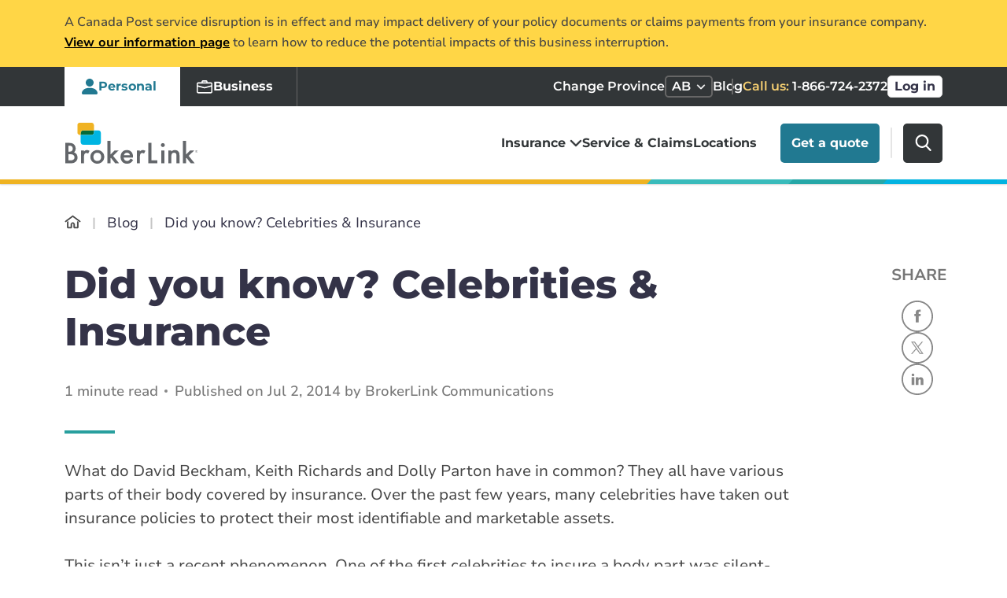

--- FILE ---
content_type: text/html; charset=UTF-8
request_url: https://www.brokerlink.ca/blog/unusual-insurance
body_size: 16742
content:
<!DOCTYPE html>
	<html lang="en">

<head>
<link rel="dns-prefetch" href="//www.googletagmanager.com">
<link rel="dns-prefetch" href="//www.brokerlink.ca">
<link rel="dns-prefetch" href="//pro.fontawesome.com">
<link rel="dns-prefetch" href="//kit.fontawesome.com">
<link rel="dns-prefetch" href="//challenges.cloudflare.com">
<link rel="dns-prefetch" href="//schema.org">
<link rel="dns-prefetch" href="//quotes.brokerlink.ca">
<link rel="dns-prefetch" href="//www.w3.org">
<link rel="dns-prefetch" href="//www.assurapro.ca">
<link rel="dns-prefetch" href="//portalt02.csr24.ca">
<link rel="dns-prefetch" href="//www.facebook.com">
<link rel="dns-prefetch" href="//www.linkedin.com">
<link rel="dns-prefetch" href="//www.youtube.com">
<link rel="dns-prefetch" href="//www.instagram.com">
<link rel="dns-prefetch" href="//www.tiktok.com">
						
			

			
			

			
			
			<script>(function(w,d,s,l,i){w[l]=w[l]||[];w[l].push({'gtm.start':
				new Date().getTime(),event:'gtm.js'});var f=d.getElementsByTagName(s)[0],
				j=d.createElement(s),dl=l!='dataLayer'?'&l='+l:'';j.async=true;j.src=
				'https://www.googletagmanager.com/gtm.js?id='+i+dl+ '&gtm_auth=r8GOHzmnCCCrOoS7nj38XQ&gtm_preview=env-2&gtm_cookies_win=x';f.parentNode.insertBefore(j,f);
				})(window,document,'script','dataLayer','GTM-5D87J2K');</script>
			
			
	<meta charset="UTF-8">
<meta http-equiv="X-UA-Compatible" content="IE=edge,chrome=1" />
<meta name="viewport" content="width=device-width, initial-scale=1.0">

<meta name="format-detection" content="telephone=no"/>
<meta name="csrf-token" content="dot1xTVGdwOvbomIWpCEgV6af0jGnZvrfiP0jnju">

    
    
            <title>Did you know? Celebrities &amp; Insurance | BrokerLink</title>
        
<meta name="description" content="What do David Beckham, Keith Richards and Dolly Parton have in common? They all have various parts of their body covered by insurance.">

<meta name="msapplication-TileColor" content="#2b5797">
<meta name="theme-color" content="#ffffff">


<meta property="og:image" content="https://www.brokerlink.ca/images/blog-schema-logo-4x3.png" />
<meta property="og:image:width" content="1200" />
<meta property="og:image:height" content="630" />
<meta property="og:locale" content="en_CA" />
<meta property="og:type" content="website" />
    <meta property="og:title" content="Did you know? Celebrities &amp; Insurance | BrokerLink" />
    <meta property="og:description" content="What do David Beckham, Keith Richards and Dolly Parton have in common? They all have various parts of their body covered by insurance." />
    <meta property="og:url" content="https://www.brokerlink.ca/blog/unusual-insurance" />
<meta property="og:site_name" content="BrokerLink" />
<meta property="fb:app_id" content="330569477818673" />
<meta name="twitter:image" content="https://www.brokerlink.ca/images/blog-schema-logo-4x3.png" />
<meta name="twitter:image:width" content="1200" />
<meta name="twitter:image:height" content="630" />
<meta name="twitter:card" content="summary_large_image" />
<meta name="twitter:site" content="@BrokerLinkCA" />
    <meta name="twitter:title" content="Did you know? Celebrities &amp; Insurance | BrokerLink" />
    <meta name="twitter:description" content="What do David Beckham, Keith Richards and Dolly Parton have in common? They all have various parts of their body covered by insurance." />
	


<link rel="icon" type="image/svg+xml" href="https://www.brokerlink.ca/icon.svg">
<link rel="apple-touch-icon" href="https://www.brokerlink.ca/apple-touch-icon.png">







            <link rel="preload" href="https://pro.fontawesome.com/releases/v5.8.2/css/all.css" as="style" onload="this.onload=null;this.rel='stylesheet'">
        <noscript><link rel="stylesheet" href="https://pro.fontawesome.com/releases/v5.8.2/css/all.css" integrity="sha384-xVVam1KS4+Qt2OrFa+VdRUoXygyKIuNWUUUBZYv+n27STsJ7oDOHJgfF0bNKLMJF" crossorigin="anonymous"></noscript>
	    <link rel="manifest" href="https://www.brokerlink.ca/site.webmanifest" crossorigin="use-credentials">
    <link rel="mask-icon" href="https://www.brokerlink.ca/safari-pinned-tab.svg" color="#5bbad5">

            <link rel="canonical" href="https://www.brokerlink.ca/blog/unusual-insurance" />
                <link rel="amphtml" href="https://www.brokerlink.ca/amp/blog/unusual-insurance">
    	<link rel="preload" as="style" href="https://www.brokerlink.ca/build/assets/app-DfXcz3KD.css" /><link rel="stylesheet" href="https://www.brokerlink.ca/build/assets/app-DfXcz3KD.css" />
						<script src="https://kit.fontawesome.com/f5cfbf27f5.js" crossoriginm="anonymous" async defer></script>
				<meta name="csrf-token" content="dot1xTVGdwOvbomIWpCEgV6af0jGnZvrfiP0jnju">
			<script src="https://challenges.cloudflare.com/turnstile/v0/api.js"></script>
		</head>
<body>
						
			<noscript><iframe src="https://www.googletagmanager.com/ns.html?id=GTM-5D87J2K&gtm_auth=r8GOHzmnCCCrOoS7nj38XQ&gtm_preview=env-2&gtm_cookies_win=x"
				height="0" width="0" style="display:none;visibility:hidden" aria-hidden="true" title="GTM Iframe"></iframe></noscript>
			
			
										<script type="application/ld+json">
							{"@context":"https://schema.org","@type":"BlogPosting","mainEntityOfPage":{"@type":"WebPage","@id":"https://www.brokerlink.ca/blog/unusual-insurance"},"headline":"Did you know? Celebrities & Insurance","description":"<p>What do David Beckham, Keith Richards and Dolly Parton have in common? They all have various parts of their body covered by insurance. Over the past few years, many celebrities have taken out insurance policies to protect their most identifiable and marketable assets.</p>\r\n\r\n<p>This isn&rsquo;t just a recent phenomenon. One of the first celebrities to insure a body part was silent-film comedian Ben Turpin. Famous for his trademark crossed eyes, Turpin took out a policy in the 1920s to provide coverage in case his eyes ever became uncrossed.</p>\r\n\r\n<p>Other unusual celebrity insurance policies? Pittsburgh Steelers&rsquo; player Troy Polamalu&rsquo;s long, flowing hair is insured for $1 million, thanks to his endorsement deal with Head and Shoulders. Other athletes are more concerned about the hair on their faces &ndash; Australian cricket player Merv Hughes has a $370,000 policy on his famous moustache.</p>\r\n\r\n<p>Insurance is about more than just <a href=\"/insurance/home\">home</a>, <a href=\"/insurance/car\">auto</a>, and <a href=\"/insurance/business\">business</a>. Let us help you find insurance to protect the things you value most. Contact a BrokerLink broker today.</p>","image":["https://www.brokerlink.ca/images/blog-schema-logo-1x1.png","https://www.brokerlink.ca/images/blog-schema-logo-4x3.png","https://www.brokerlink.ca/images/blog-schema-logo-16x9.png"],"author":{"@type":"Organization","name":"BrokerLink"},"publisher":{"@type":"Organization","name":"BrokerLink","logo":{"@type":"ImageObject","url":"https://www.brokerlink.ca/images/brokerlink-logo.png","width":"132","height":"41"}},"datePublished":"2014-07-02T04:00:00.000000Z"}
					</script>
						
	
						<div id="app">
									
					
						
					
										<get-a-quote-cta-modal
	:car-quote-url='"https://quotes.brokerlink.ca/auto/start"'
	:home-house-url='"https://quotes.brokerlink.ca/home/start"'
	:home-condo-url='"https://quotes.brokerlink.ca/condo-tenant/start?type=own"'
	:home-tenant-url='"https://quotes.brokerlink.ca/tenant-insurance/start"'
	:association-tag='"Buy Online"'
	:association-title='"Associations Insurance"'
	:thaaa-url='"https://quotes.brokerlink.ca/thaaa/start"'
	:rswa-url='"https://quotes.brokerlink.ca/rswa/start"'
	:saot-url='"https://quotes.brokerlink.ca/saot/start"'
	:ptsa-url='"https://quotes.brokerlink.ca/ptsa/start"'
	:view-all-associations-label='"View all Associations"'
	:view-all-associations-url='"/insurance/associations"'
></get-a-quote-cta-modal>
					<div class="modal fade modal-multiline-commercial" id="commercial-quote-multiline" tabindex="-1" role="dialog" aria-labelledby="commercialQuoteTitle" aria-hidden="true">
	<div class="modal-dialog modal-lg modal-dialog-centered" role="document">
		<div class="modal-content">
			<button type="button" class="btn-close" data-bs-dismiss="modal" aria-label="Close"></button>
			<div class="modal-header">
				<h3 class="modal-title text-center" id="commercialQuoteTitle">What would you like to insure?</h3>
				<span class="bar"></span>
			</div>
			<div class="modal-body d-flex justify-content-center">
				<div class="card">
					<a href="#commercial-quote-auto" class="d-block card-link"
						data-bs-toggle="modal"
						data-bs-toggle="#commercial-quote-auto"
						data-gtm
						data-gtm-link="#commercial-quote-auto"
						data-gtm-category="CTA"
						data-gtm-action="Commercial Auto"
						data-gtm-label="Modal"
						data-gtm-product-name="auto"
						data-gtm-product-type="commercial">
						<div class="card-icon d-flex justify-content-center">
								<img class="svg-icon" loading="lazy" src="https://www.brokerlink.ca/build/assets/icon-auto-commercial-BR4oCFEH.svg" alt="">
						</div>
						<div class="card-body">
							<div class="text-center"><h6>Commercial Auto</h6></div>
						</div>
					</a>
				</div>
				<div class="card">
					<a href="#commercial-quote-property" class="card-link"
						data-bs-toggle="modal"
						data-bs-toggle="#commercial-quote-property"
						data-gtm
						data-gtm-link="#commercial-quote-property"
						data-gtm-category="CTA"
						data-gtm-action="Commercial Property"
						data-gtm-label="Modal"
						data-gtm-product-name="property"
						data-gtm-product-type="commercial">
						<div class="card-icon d-flex justify-content-center">
							<img class="svg-icon" loading="lazy" src="https://www.brokerlink.ca/build/assets/icon-property-BBfNqhl0.svg" alt="">
						</div>
						<div class="card-body">
							<div class="text-center"><h6>Commercial Property</h6></div>
						</div>
					</a>
				</div>
			</div>
		</div>
	</div>
</div>
<div class="modal fade modal-multiline-home" id="multiline-quote-home" tabindex="-1" role="dialog" aria-labelledby="multilineModal" aria-hidden="true">
	<div class="modal-dialog modal-lg modal-dialog-centered" role="document">
		<div class="modal-content">
			<button type="button" class="btn-close" data-bs-dismiss="modal" aria-label="Close"></button>
			<div class="modal-header">
				<h3 class="modal-title text-center" id="multilineModal">Select A Product</h3>
				<span class="bar"></span>
			</div>
			<div class="modal-body d-flex justify-content-center justify-content-lg-between">
				<div class="row">
					<div class="col-lg-4 col-md-4 col-sm-12">
						<div class="card">
							<a href="https://quotes.brokerlink.ca/home/start" class="d-block card-link"
								data-gtm
								data-gtm-link="https://quotes.brokerlink.ca/home/start"
								data-gtm-category="CTA"
								data-gtm-action="House"
								data-gtm-label="Modal"
								data-gtm-product-name="property"
								data-gtm-product-type="personal">
								<div class="card-icon d-flex">
									<div class="card-icon-bg" style="background-color: #7ED8D9"></div>
									<img class="svg-icon" loading="lazy" src="https://www.brokerlink.ca/build/assets/icon-home-colored-Cq1YtLzq.svg" alt="">
								</div>
								<div class="card-body">
									<div class="text-center"><h6>House</h6></div>
								</div>
							</a>
						</div>
					</div>
					<div class="col-lg-4 col-md-4 col-sm-12">
						<div class="card">
							<a href="https://quotes.brokerlink.ca/condo-tenant/start?type=own" class="card-link"
								data-gtm
								data-gtm-link="https://quotes.brokerlink.ca/condo-tenant/start?type=own"
								data-gtm-category="CTA"
								data-gtm-action="Condo"
								data-gtm-label="Modal"
								data-gtm-product-name="property"
								data-gtm-product-type="personal">
								<div class="card-icon d-flex">
									<div class="card-icon-bg" style="background-color: #7ED8D9"></div>
									<img class="svg-icon" loading="lazy" src="https://www.brokerlink.ca/build/assets/icon-condo-colored-CGzoYUn7.svg" alt="">
								</div>
								<div class="card-body">
									<div class="text-center"><h6>Condo</h6></div>
								</div>
							</a>
						</div>
					</div>
					<div class="col-lg-4 col-md-4 col-sm-12">
						<div class="card">
							<a href="https://quotes.brokerlink.ca/tenant-insurance/start" class="card-link"
								data-gtm
								data-gtm-link="https://quotes.brokerlink.ca/tenant-insurance/start"
								data-gtm-category="CTA"
								data-gtm-action="Tenant"
								data-gtm-label="Modal"
								data-gtm-product-name="property"
								data-gtm-product-type="personal">
								<div class="card-icon d-flex">
									<div class="card-icon-bg" style="background-color: #7ED8D9"></div>
									<img class="svg-icon" loading="lazy" src="https://www.brokerlink.ca/build/assets/icon-tenant-DMQoNufH.svg" alt="">
								</div>
								<div class="card-body">
									<div class="text-center"><h6>Tenant</h6></div>
								</div>
							</a>
						</div>
					</div>
				</div>
			</div>
		</div>
	</div>
</div>
<div class="modal fade modal-quote-unavailable" id="quoteUnavailable" tabindex="-1" role="dialog" aria-hidden="true" aria-labelledby="quoteUnavailableTitle">
	<div class="modal-dialog modal-lg modal-dialog-centered" role="document">
		<div class="modal-content">
			<button type="button" class="btn-close" data-bs-dismiss="modal" aria-label="Close"></button>
			<div class="modal-header">
				
				<div class="avatar lazy-background" data-bg='/images/avatar.webp'></div>
				<h3 class="modal-title" id="quoteUnavailableTitle">Call Us</h3>
				<span class="bar"></span>
			</div>
			<div class="modal-body d-flex justify-content-center justify-content-lg-between">
				<div class="row">
				<p>We do not currently quote this product online, but to get a quote in under 15 minutes please give us a call.</p>
					<a href="tel:1-866-724-2372" type="button" class="btn btn-outline-primary mb-2 mb-md-0">
						<svg xmlns="http://www.w3.org/2000/svg" width="32" height="32" class="white-phone-icon"><path fill="#FFF" fill-rule="nonzero" d="M16 0c8.837 0 16 7.163 16 16s-7.163 16-16 16S0 24.837 0 16 7.163 0 16 0Zm-4.445 8.601-.504.463c-.413.315-1.567 1.34-1.847 3.287-.337 2.337.726 5.012 3.16 7.948 2.432 2.937 4.813 4.412 7.068 4.386a4.657 4.657 0 0 0 3.36-1.459l.507-.463c.932-.849.353-1.713-.596-2.566l-.57-.514c-.948-.85-1.91-1.365-2.847-.516l-.56.513c-.408.372-1.17 2.113-4.11-1.435-2.941-3.543-1.191-4.095-.782-4.464l.563-.514c.931-.85.58-1.922-.092-3.025l-.406-.668c-.675-1.1-1.41-1.823-2.344-.973Z"/></svg>
						Call us 1-866-724-2372
					</a>
				</div>
			</div>
		</div>
	</div>
</div>


<commercial-quote-modal
	:modal_id = '"commercial-quote-auto"'
	:title = '"Please confirm your province"'
	:error_title = '"Sorry! We don&#039;t currently serve your province."'
	:error_title_qc = '"Looks like you&#039;re in Quebec"'
	:description = '""'
	:error_description = '"Looking forward to seeing you again someday."'
	:error_description_qc = '"We&#039;re redirecting you to our affiliated partner Assurapro, where our colleagues look forward to serving you."'
	:route = '"/redirect-to-quoter"'
	:csrf_token= '"dot1xTVGdwOvbomIWpCEgV6af0jGnZvrfiP0jnju"'
	:quote_type = '"auto"'
	:provinces = "{&quot;AB&quot;:&quot;Alberta&quot;,&quot;BC&quot;:&quot;British Columbia&quot;,&quot;MB&quot;:&quot;Manitoba&quot;,&quot;NB&quot;:&quot;New Brunswick&quot;,&quot;NL&quot;:&quot;Newfoundland and Labrador&quot;,&quot;NT&quot;:&quot;Northwest Territories&quot;,&quot;NS&quot;:&quot;Nova Scotia&quot;,&quot;NU&quot;:&quot;Nunavut&quot;,&quot;ON&quot;:&quot;Ontario&quot;,&quot;PE&quot;:&quot;Prince Edward Island&quot;,&quot;QC&quot;:&quot;Quebec&quot;,&quot;SK&quot;:&quot;Saskatchewan&quot;,&quot;YT&quot;:&quot;Yukon&quot;}"
	:detected_province_code = '"AB"'
	:atlantic_provinces = "[&quot;PE&quot;,&quot;NS&quot;,&quot;NL&quot;,&quot;NB&quot;,&quot;QC&quot;,&quot;ON&quot;]"
	:western_provinces = "[&quot;AB&quot;,&quot;BC&quot;,&quot;MB&quot;,&quot;SK&quot;,&quot;NU&quot;,&quot;YT&quot;,&quot;NT&quot;]"
	:western_phone_number = "[&quot;1-866-724-2372&quot;]"
	:atlantic_phone_number = "[&quot;1-833-536-0732&quot;]"
	:available_provinces = "[&quot;AB&quot;,&quot;ON&quot;]"
	:quebec_broker_label = '"Visit Assurapro"'
	:quebec_broker_link = '"https://www.assurapro.ca"'
	:aria_labelledby='"autoModal"'
>
</commercial-quote-modal>

<commercial-quote-modal
	:modal_id = '"commercial-quote-property"'
	:title = '"Please confirm your province"'
	:error_title = '"Sorry! We don&#039;t currently serve your province."'
	:error_title_qc = '"Looks like you&#039;re in Quebec"'
	:description = '""'
	:error_description = '"Looking forward to seeing you again someday."'
	:error_description_qc = '"We&#039;re redirecting you to our affiliated partner Assurapro, where our colleagues look forward to serving you."'
	:route = '"/redirect-to-quoter"'
	:csrf_token= '"dot1xTVGdwOvbomIWpCEgV6af0jGnZvrfiP0jnju"'
	:quote_type = "'property'"
	:provinces = "{&quot;AB&quot;:&quot;Alberta&quot;,&quot;BC&quot;:&quot;British Columbia&quot;,&quot;MB&quot;:&quot;Manitoba&quot;,&quot;NB&quot;:&quot;New Brunswick&quot;,&quot;NL&quot;:&quot;Newfoundland and Labrador&quot;,&quot;NT&quot;:&quot;Northwest Territories&quot;,&quot;NS&quot;:&quot;Nova Scotia&quot;,&quot;NU&quot;:&quot;Nunavut&quot;,&quot;ON&quot;:&quot;Ontario&quot;,&quot;PE&quot;:&quot;Prince Edward Island&quot;,&quot;QC&quot;:&quot;Quebec&quot;,&quot;SK&quot;:&quot;Saskatchewan&quot;,&quot;YT&quot;:&quot;Yukon&quot;}"
	:detected_province_code = '"AB"'
	:atlantic_provinces = "[&quot;PE&quot;,&quot;NS&quot;,&quot;NL&quot;,&quot;NB&quot;,&quot;QC&quot;,&quot;ON&quot;]"
	:western_provinces = "[&quot;AB&quot;,&quot;BC&quot;,&quot;MB&quot;,&quot;SK&quot;,&quot;NU&quot;,&quot;YT&quot;,&quot;NT&quot;]"
	:western_phone_number = "[&quot;1-866-724-2372&quot;]"
	:atlantic_phone_number = "[&quot;1-833-536-0732&quot;]"
	:available_provinces = "[&quot;AB&quot;,&quot;ON&quot;,&quot;NL&quot;,&quot;NS&quot;,&quot;NB-En&quot;,&quot;NB-Fr&quot;,&quot;PE&quot;]"
	:quebec_broker_label = '"Visit Assurapro"'
	:quebec_broker_link = '"https://www.assurapro.ca"'
	:aria_labelledby='"propertyModal"'
>
</commercial-quote-modal>
					<div class="modal modal-lg fade search-modal" id="searchModal" data-bs-keyboard="false" tabindex="-1" aria-hidden="true">
  	<div class="modal-dialog">
		<div class="modal-content">
			<div class="modal-header">
				<p class="prompt d-lg-none mb-0"><strong>What are you looking for?</strong></p>
				<button type="button" class="btn-close" data-bs-dismiss="modal" aria-label="Close"></button>
			</div>
			<div class="modal-body">
									<algolia-instant-search
						class="d-flex"
						:index-name="&quot;production_items&quot;"
						:application-id="'Q8U16CAAKP'"
						:public-key="'YjM3MWY5YjY5ZTFiMWI0M2Y3MTUwZWY2ZWZkZTgwMjFkM2NjYzJkZWRlMWQzNzJkYWE1MTU1MzM4OTA0Njc4YWZpbHRlcnM9YWRtaW4uaXNfcHVibGlzaGVkJTNBdHJ1ZSZyZXN0cmljdEluZGljZXM9cHJvZHVjdGlvbl9pdGVtcw=='"
						:search-route="'https://www.brokerlink.ca/search'"
						:id="'search-static'"
					/>
							</div>
		</div>
	</div>
</div>								<header>
	<a class="skip-link visually-hidden-focusable d-none d-lg-block" aria-label="skip to content" href="#content">Skip to content</a>
			<div>
			<important-notification-component
			notification = "&lt;p&gt;A Canada Post service disruption is in effect and may impact delivery of your policy documents or claims payments from your insurance company. &lt;a href=&quot;/alerts/canada-post-strike&quot;&gt;View our information page&lt;/a&gt; to learn how to reduce the potential impacts of this business interruption.&lt;/p&gt;"
		/>
		</div>
	
	
	<div class="secondary-nav d-none d-lg-block d-xl-block">
		<div class="container">
			<div class="row align-items-center">
								<div class="secondary-nav-wrapper d-flex justify-content-between">
										<ul class="nav nav-pills navigation-tabs invisible" role="tablist">
						<li class="nav-item" role="presentation">
							<button class="nav-link active" id="pills-personal-tab" data-bs-toggle="pill" data-bs-target="#pills-personal" data-tab-sync="personal" type="button" role="tab" aria-controls="pills-personal" aria-selected="true">
								<svg class="fill-icon" width="22" height="22" viewBox="0 0 22 22" fill="none">
	<path d="M2.66667 21C2.66667 21 1 21 1 19.3333C1 17.6667 2.66667 12.6667 11 12.6667C19.3333 12.6667 21 17.6667 21 19.3333C21 21 19.3333 21 19.3333 21H2.66667Z" fill="#217991"/>
	<path d="M11 11C13.7614 11 16 8.76142 16 6C16 3.23858 13.7614 1 11 1C8.23858 1 6 3.23858 6 6C6 8.76142 8.23858 11 11 11Z" fill="#217991"/>
</svg>								<svg class="outline-icon" width="22" height="22" viewBox="0 0 22 22" fill="none">
	<path d="M10.5598 11.44C12.9898 11.44 14.9598 9.47007 14.9598 7.04001C14.9598 4.60996 12.9898 2.64001 10.5598 2.64001C8.12971 2.64001 6.15977 4.60996 6.15977 7.04001C6.15977 9.47007 8.12971 11.44 10.5598 11.44ZM13.4931 7.04001C13.4931 8.66005 12.1798 9.97335 10.5598 9.97335C8.93973 9.97335 7.62643 8.66005 7.62643 7.04001C7.62643 5.41998 8.93973 4.10668 10.5598 4.10668C12.1798 4.10668 13.4931 5.41998 13.4931 7.04001Z" fill="white"/>
	<path d="M19.3598 18.7733C19.3598 20.24 17.8931 20.24 17.8931 20.24H3.22643C3.22643 20.24 1.75977 20.24 1.75977 18.7733C1.75977 17.3067 3.22643 12.9067 10.5598 12.9067C17.8931 12.9067 19.3598 17.3067 19.3598 18.7733ZM17.8931 18.7682C17.891 18.4063 17.6676 17.322 16.6727 16.3271C15.716 15.3705 13.9171 14.3733 10.5598 14.3733C7.20239 14.3733 5.40348 15.3705 4.44684 16.3271C3.45194 17.322 3.22852 18.4063 3.22643 18.7682H17.8931Z" fill="white"/>
</svg>								Personal
							</button>
						</li>
						<li class="nav-item" role="presentation">
							<button class="nav-link" id="pills-business-tab" data-bs-toggle="pill" data-bs-target="#pills-business" data-tab-sync="business" type="button" role="tab" aria-controls="pills-business" aria-selected="false">
								<svg class="fill-icon" width="22" height="22" viewBox="0 0 22 22" fill="none">
	<path d="M9.125 2.25C8.08967 2.25 7.25 3.08896 7.25 4.12469V4.75H2.875C1.83947 4.75 1 5.58947 1 6.625V8.35517L10.5169 10.893C10.8334 10.9774 11.1666 10.9774 11.4831 10.893L21 8.35517V6.625C21 5.58947 20.1605 4.75 19.125 4.75H14.75V4.12469C14.75 3.08896 13.9103 2.25 12.875 2.25H9.125ZM9.125 3.5H12.875C13.2204 3.5 13.5 3.78079 13.5 4.12577V4.75H8.5V4.12469C8.5 3.77972 8.77962 3.5 9.125 3.5Z" fill="#217991"/>
	<path d="M1 16.625C1 17.6605 1.83947 18.5 2.875 18.5H19.125C20.1605 18.5 21 17.6605 21 16.625V9.56149L11.161 12.1852C11.0555 12.2134 10.9445 12.2134 10.839 12.1852L1 9.56149V16.625Z" fill="#217991"/>
</svg>								<svg class="outline-icon" width="22" height="22" viewBox="0 0 22 22" fill="none">
	<path fill-rule="evenodd" clip-rule="evenodd" d="M9.16176 3C8.03851 3 7.12745 3.92843 7.12745 5.07469V5.5H3.03431C1.91079 5.5 1 6.42901 1 7.575V17.575C1 18.721 1.91079 19.65 3.03431 19.65H18.9657C20.0892 19.65 21 18.721 21 17.575V7.575C21 6.42901 20.0892 5.5 18.9657 5.5H14.8725V5.07469C14.8725 3.92843 13.9615 3 12.8382 3H9.16176ZM8.7451 5.07469C8.7451 4.84022 8.93141 4.65 9.16176 4.65H12.8382C13.0682 4.65 13.2549 4.84084 13.2549 5.07577V5.5H8.7451V5.07469ZM2.61765 7.575C2.61765 7.34028 2.8042 7.15 3.03431 7.15H18.9657C19.1958 7.15 19.3824 7.34028 19.3824 7.575V9.44117L11.1074 11.692C11.037 11.7111 10.963 11.7111 10.8926 11.692L2.61765 9.44117V7.575ZM11.5242 13.2863L19.3824 11.1488V17.575C19.3824 17.8097 19.1958 18 18.9657 18H3.03431C2.8042 18 2.61765 17.8097 2.61765 17.575V11.1488L10.4758 13.2863C10.8193 13.3797 11.1807 13.3797 11.5242 13.2863Z" fill="white"/>
</svg>								Business
							</button>
						</li>
					</ul>
										<ul class="nav">
						<li class="nav-item secondary-nav-alt d-none d-md-flex change-province-dropdown-container"><label class="nav-item-label">Change Province</label>	<a class="nav-link dropdown-toggle d-md-flex justify-content-between align-items-center" href="javascript:;" id="secondary-nav-alt-desktop-province" role="button"
								data-bs-toggle="dropdown" aria-haspopup="true" aria-expanded="false">
									<span>AB</span>
									<svg width="16px" height="10px" viewBox="0 0 16 10" version="1.1" xmlns="http://www.w3.org/2000/svg" xmlns:xlink="http://www.w3.org/1999/xlink">
										<g stroke="none" stroke-width="1" fill="none" fill-rule="evenodd">
											<g transform="translate(-467.000000, -92.000000)">
												<path class="dropdown-icon" d="M474.999977,101 C474.749068,101 474.498191,100.903962 474.306895,100.712291 L468.287199,94.6777558 C467.904267,94.2938845 467.904267,93.671503 468.287199,93.287787 C468.669975,92.904071 469.290709,92.904071 469.673671,93.287787 L474.999977,98.6274773 L480.326314,93.2879734 C480.709245,92.9042574 481.329917,92.9042574 481.712662,93.2879734 C482.095779,93.6716893 482.095779,94.2940708 481.712662,94.6779421 L475.693058,100.712477 C475.50167,100.90418 475.250792,101 474.999977,101 Z" stroke="#FFFFFF" stroke-width="0.5" fill="#FFFFFF" fill-rule="nonzero"></path>
											</g>
										</g>
									</svg>
							</a>
							<div class="dropdown-menu dropdown-wrapper" aria-labelledby="secondary-nav-alt-desktop-province">
					<a class="dropdown-item" aria-label="AB"  href="https://www.brokerlink.ca/set-province/1">AB</a>
			
					<a class="dropdown-item" aria-label="BC"  href="https://www.brokerlink.ca/set-province/2">BC</a>
			
					<a class="dropdown-item" aria-label="MB"  href="https://www.brokerlink.ca/set-province/3">MB</a>
			
					<a class="dropdown-item" aria-label="NB"  href="https://www.brokerlink.ca/set-province/4">NB</a>
			
					<a class="dropdown-item" aria-label="NL"  href="https://www.brokerlink.ca/set-province/5">NL</a>
			
					<a class="dropdown-item" aria-label="NT"  href="https://www.brokerlink.ca/set-province/6">NT</a>
			
					<a class="dropdown-item" aria-label="NS"  href="https://www.brokerlink.ca/set-province/7">NS</a>
			
					<a class="dropdown-item" aria-label="NU"  href="https://www.brokerlink.ca/set-province/8">NU</a>
			
					<a class="dropdown-item" aria-label="ON"  href="https://www.brokerlink.ca/set-province/9">ON</a>
			
					<a class="dropdown-item" aria-label="PE"  href="https://www.brokerlink.ca/set-province/10">PE</a>
			
					<a class="dropdown-item" aria-label="QC"  href="https://www.brokerlink.ca/set-province/11">QC</a>
			
					<a class="dropdown-item" aria-label="SK"  href="https://www.brokerlink.ca/set-province/12">SK</a>
			
					<a class="dropdown-item" aria-label="YT"  href="https://www.brokerlink.ca/set-province/13">YT</a>
			<li class="nav-item">	<a class="nav-link" href="https://www.brokerlink.ca/blog">Blog</a></li>
						<li class="nav-item secondary-nav-contact">
							<a
																	href="tel:1-866-724-2372"
									data-gtm-link="tel:1-866-724-2372"
									data-gtm-action="Call us: 1-866-724-2372"
																class="nav-link"
								data-gtm
								data-gtm-category="CTA"
								data-gtm-label="Secondary Navigation"
								data-gtm-product-name=""
								data-gtm-product-type="">
																	<span class="cta">Call us:</span> 1-866-724-2372
															</a>
						</li>
													<li class="nav-item">
								<a href="https://portalt02.csr24.ca/mvc/665051520" class="btn btn-tertiary" target="_blank" rel="noopener nofollow">Log in</a>
							</li>
											</ul>
				</div>
			</div>
		</div>
	</div>
</header>

<nav class="navbar navbar-expand-lg primary-nav d-md-block " aria-label="Primary Navigation">
    <div class="container navbar-container">
        <a class="navbar-brand" href="https://www.brokerlink.ca">
            <img src="https://www.brokerlink.ca/build/assets/brokerlink-logo-D3VmFpkK.svg" alt="Brokerlink Logo" class="BrokerlinkLogo">
		</a>
        <div class="navbar-right float-end">
            <span class="secondary-nav-alt-mobile">
                
                <label style="position: absolute; top:-100vh;" class="d-lg-none screen-reader-accessible">Change Province</label>
                <a class="nav-link dropdown-toggle d-inline-block d-lg-none" href="javascript:;" id="secondary-nav-alt-mobile" role="button"
                    data-bs-toggle="dropdown" aria-haspopup="true" aria-expanded="false">
                        <span>AB</span>
                        <svg width="14" height="8" viewBox="0 0 14 8" fill="none" class="dropdown-icon">
                            <path d="M6.99998 7.42843C6.78492 7.42843 6.56988 7.34611 6.40591 7.18182L1.24617 2.00937C0.917943 1.68033 0.917943 1.14686 1.24617 0.817964C1.57426 0.489064 2.10632 0.489064 2.43458 0.817964L6.99998 5.39484L11.5654 0.818123C11.8936 0.489224 12.4256 0.489224 12.7537 0.818123C13.0821 1.14702 13.0821 1.68049 12.7537 2.00953L7.59405 7.18198C7.43 7.3463 7.21496 7.42843 6.99998 7.42843Z" fill="#343348" stroke="#343348" stroke-width="0.5"/>
                        </svg>
                </a>
                <div class="dropdown-menu dropdown-wrapper secondary-nav-alt-mobile-dropdown-wrapper" aria-labelledby="secondary-nav-alt-mobile">
                                            <a class="dropdown-item" aria-label="AB" href="https://www.brokerlink.ca/set-province/1">AB</a>
                                            <a class="dropdown-item" aria-label="BC" href="https://www.brokerlink.ca/set-province/2">BC</a>
                                            <a class="dropdown-item" aria-label="MB" href="https://www.brokerlink.ca/set-province/3">MB</a>
                                            <a class="dropdown-item" aria-label="NB" href="https://www.brokerlink.ca/set-province/4">NB</a>
                                            <a class="dropdown-item" aria-label="NL" href="https://www.brokerlink.ca/set-province/5">NL</a>
                                            <a class="dropdown-item" aria-label="NT" href="https://www.brokerlink.ca/set-province/6">NT</a>
                                            <a class="dropdown-item" aria-label="NS" href="https://www.brokerlink.ca/set-province/7">NS</a>
                                            <a class="dropdown-item" aria-label="NU" href="https://www.brokerlink.ca/set-province/8">NU</a>
                                            <a class="dropdown-item" aria-label="ON" href="https://www.brokerlink.ca/set-province/9">ON</a>
                                            <a class="dropdown-item" aria-label="PE" href="https://www.brokerlink.ca/set-province/10">PE</a>
                                            <a class="dropdown-item" aria-label="QC" href="https://www.brokerlink.ca/set-province/11">QC</a>
                                            <a class="dropdown-item" aria-label="SK" href="https://www.brokerlink.ca/set-province/12">SK</a>
                                            <a class="dropdown-item" aria-label="YT" href="https://www.brokerlink.ca/set-province/13">YT</a>
                    
                </div>
            </span>
            
            <div class="nav-item btn-search-container d-lg-none">
                <a data-bs-toggle="modal" data-bs-target="#searchModal" class="nav-link btn-search d-flex justify-content-center align-items-center" href="javascript:;" tabindex="0">
					<svg xmlns="http://www.w3.org/2000/svg" width="21" height="21" viewBox="0 0 21 21">
						<path fill="#FFF" fill-rule="nonzero" d="m20.332 19.128-4.93-5.199a8.521 8.521 0 0 0 1.962-5.45C17.364 3.804 13.612 0 9 0 4.388 0 .636 3.804.636 8.479c0 4.675 3.752 8.478 8.364 8.478 1.732 0 3.381-.529 4.792-1.534l4.968 5.238a1.077 1.077 0 0 0 1.542.03 1.118 1.118 0 0 0 .03-1.563ZM9 2.212c3.41 0 6.182 2.811 6.182 6.267 0 3.455-2.773 6.267-6.182 6.267-3.409 0-6.182-2.812-6.182-6.267 0-3.456 2.773-6.267 6.182-6.267Z"/>
					</svg>
				</a>
            </div>
            
            <button type="button" data-bs-toggle="collapse" data-bs-target="#primary-hambuger-menu" aria-controls="primary-hambuger-menu" aria-expanded="false" aria-label="Toggle navigation" class="navbar-toggler collapsed">
                <div class="burger-nav-icon">
                    <span></span>
                    <span></span>
                    <span></span>
                    <span></span>
                </div>
            </button>
        </div>
        <div class="collapse navbar-collapse" id="primary-hambuger-menu">
             
            <ul class="nav nav-pills navigation-tabs d-lg-none invisible" role="tablist">
                <li class="nav-item" role="presentation">
                    <button class="nav-link active" id="pills-personal-tab" data-bs-toggle="pill" data-bs-target="#pills-personal" data-tab-sync="personal" type="button" role="tab" aria-controls="pills-personal" aria-selected="true">
                        <svg class="fill-icon" width="22" height="22" viewBox="0 0 22 22" fill="none">
	<path d="M2.66667 21C2.66667 21 1 21 1 19.3333C1 17.6667 2.66667 12.6667 11 12.6667C19.3333 12.6667 21 17.6667 21 19.3333C21 21 19.3333 21 19.3333 21H2.66667Z" fill="#217991"/>
	<path d="M11 11C13.7614 11 16 8.76142 16 6C16 3.23858 13.7614 1 11 1C8.23858 1 6 3.23858 6 6C6 8.76142 8.23858 11 11 11Z" fill="#217991"/>
</svg>                        <svg class="outline-icon" width="22" height="22" viewBox="0 0 22 22" fill="none">
	<path d="M10.5598 11.44C12.9898 11.44 14.9598 9.47007 14.9598 7.04001C14.9598 4.60996 12.9898 2.64001 10.5598 2.64001C8.12971 2.64001 6.15977 4.60996 6.15977 7.04001C6.15977 9.47007 8.12971 11.44 10.5598 11.44ZM13.4931 7.04001C13.4931 8.66005 12.1798 9.97335 10.5598 9.97335C8.93973 9.97335 7.62643 8.66005 7.62643 7.04001C7.62643 5.41998 8.93973 4.10668 10.5598 4.10668C12.1798 4.10668 13.4931 5.41998 13.4931 7.04001Z" fill="white"/>
	<path d="M19.3598 18.7733C19.3598 20.24 17.8931 20.24 17.8931 20.24H3.22643C3.22643 20.24 1.75977 20.24 1.75977 18.7733C1.75977 17.3067 3.22643 12.9067 10.5598 12.9067C17.8931 12.9067 19.3598 17.3067 19.3598 18.7733ZM17.8931 18.7682C17.891 18.4063 17.6676 17.322 16.6727 16.3271C15.716 15.3705 13.9171 14.3733 10.5598 14.3733C7.20239 14.3733 5.40348 15.3705 4.44684 16.3271C3.45194 17.322 3.22852 18.4063 3.22643 18.7682H17.8931Z" fill="white"/>
</svg>                        Personal
                    </button>
                </li>
                <li class="nav-item" role="presentation">
                    <button class="nav-link" id="pills-business-tab" data-bs-toggle="pill" data-bs-target="#pills-business" data-tab-sync="business" type="button" role="tab" aria-controls="pills-business" aria-selected="false">
                        <svg class="fill-icon" width="22" height="22" viewBox="0 0 22 22" fill="none">
	<path d="M9.125 2.25C8.08967 2.25 7.25 3.08896 7.25 4.12469V4.75H2.875C1.83947 4.75 1 5.58947 1 6.625V8.35517L10.5169 10.893C10.8334 10.9774 11.1666 10.9774 11.4831 10.893L21 8.35517V6.625C21 5.58947 20.1605 4.75 19.125 4.75H14.75V4.12469C14.75 3.08896 13.9103 2.25 12.875 2.25H9.125ZM9.125 3.5H12.875C13.2204 3.5 13.5 3.78079 13.5 4.12577V4.75H8.5V4.12469C8.5 3.77972 8.77962 3.5 9.125 3.5Z" fill="#217991"/>
	<path d="M1 16.625C1 17.6605 1.83947 18.5 2.875 18.5H19.125C20.1605 18.5 21 17.6605 21 16.625V9.56149L11.161 12.1852C11.0555 12.2134 10.9445 12.2134 10.839 12.1852L1 9.56149V16.625Z" fill="#217991"/>
</svg>						<svg class="outline-icon" width="22" height="22" viewBox="0 0 22 22" fill="none">
	<path fill-rule="evenodd" clip-rule="evenodd" d="M9.16176 3C8.03851 3 7.12745 3.92843 7.12745 5.07469V5.5H3.03431C1.91079 5.5 1 6.42901 1 7.575V17.575C1 18.721 1.91079 19.65 3.03431 19.65H18.9657C20.0892 19.65 21 18.721 21 17.575V7.575C21 6.42901 20.0892 5.5 18.9657 5.5H14.8725V5.07469C14.8725 3.92843 13.9615 3 12.8382 3H9.16176ZM8.7451 5.07469C8.7451 4.84022 8.93141 4.65 9.16176 4.65H12.8382C13.0682 4.65 13.2549 4.84084 13.2549 5.07577V5.5H8.7451V5.07469ZM2.61765 7.575C2.61765 7.34028 2.8042 7.15 3.03431 7.15H18.9657C19.1958 7.15 19.3824 7.34028 19.3824 7.575V9.44117L11.1074 11.692C11.037 11.7111 10.963 11.7111 10.8926 11.692L2.61765 9.44117V7.575ZM11.5242 13.2863L19.3824 11.1488V17.575C19.3824 17.8097 19.1958 18 18.9657 18H3.03431C2.8042 18 2.61765 17.8097 2.61765 17.575V11.1488L10.4758 13.2863C10.8193 13.3797 11.1807 13.3797 11.5242 13.2863Z" fill="white"/>
</svg>                        Business
                    </button>
                </li>
            </ul>
            
            
            <div class="menu-container">
                <div class="tab-content" id="pills-tabContent">
                    <div class="tab-pane invisible fade show active" id="pills-personal" role="tabpanel" aria-labelledby="pills-personal-tab">
                                                <ul class="navbar-nav personal-nav">
                            <li class="nav-item product-nav mega-menu">
							<a class="nav-link dropdown-toggle" href="javascript:void(0);" role="button" data-bs-toggle="dropdown" aria-expanded="false" aria-label="Insurance">
							Insurance
							<svg width="16px" height="10px" viewBox="0 0 16 10" version="1.1" xmlns="http://www.w3.org/2000/svg">
								<g stroke="none" stroke-width="1" fill="none" fill-rule="evenodd">
									<g transform="translate(-990.000000, -92.000000)" fill="#323638" fill-rule="nonzero" stroke="#323638" stroke-width="0.5">
										<path d="M997.999977,101 C997.749068,101 997.498191,100.903962 997.306895,100.712291 L991.287199,94.6777558 C990.904267,94.2938845 990.904267,93.671503 991.287199,93.287787 C991.669975,92.904071 992.290709,92.904071 992.673671,93.287787 L997.999977,98.6274773 L1003.32631,93.2879734 C1003.70924,92.9042574 1004.32992,92.9042574 1004.71266,93.2879734 C1005.09578,93.6716893 1005.09578,94.2940708 1004.71266,94.6779421 L998.693058,100.712477 C998.50167,100.90418 998.250792,101 997.999977,101 Z" class="dropdown-icon"></path>
									</g>
								</g>
							</svg>
							</a>
							<ul class="dropdown-menu columns-3" aria-labelledby="Back">
								<div class="mobile-menu-head d-lg-none">
									<a class="go-back dropdown-toggle" href="javascript:void(0);" role="button" data-bs-toggle="dropdown" aria-expanded="false" aria-label="Back">
										<svg width="18px" height="14px" viewBox="0 0 18 14" version="1.1" xmlns="http://www.w3.org/2000/svg">
											<g stroke="none" stroke-width="1" fill="none" fill-rule="evenodd">
												<g transform="translate(-30.000000, -29.000000)" fill="#323638" fill-rule="nonzero" stroke="#323638" stroke-width="0.5">
													<g transform="translate(31.000000, 22.000000)">
														<path d="M15.7820799,13.4266506 L11.0207508,8.23745437 C10.7302502,7.92084854 10.2591167,7.92084854 9.96861615,8.23745437 C9.67805604,8.55412507 9.67805604,9.06746631 9.96861615,9.38413701 L13.4599202,13.18918 L0.743957669,13.18918 C0.333114486,13.18918 0,13.5522291 0,14 C0,14.4476898 0.333114486,14.8108038 0.743957669,14.8108038 L13.4599202,14.8108038 L9.96873518,18.6158468 C9.67817507,18.9325175 9.67817507,19.4458587 9.96873518,19.7625294 C10.1139557,19.920735 10.3044089,20 10.4948025,20 C10.6851962,20 10.8755898,19.920735 11.0208699,19.7625294 L15.7820799,14.5733332 C16.07264,14.2566625 16.07264,13.7433213 15.7820799,13.4266506 Z" class="dropdown-icon" transform="translate(8.000000, 14.000000) scale(-1, 1) translate(-8.000000, -14.000000) "></path>
													</g>
												</g>
											</g>
										</svg>  Back
									</a>
								</div>
								<div class="submenu-container"><div class="mega-menu-items">
													<h6 class="col-title">Vehicle Insurance</h6><ul><li><a href="https://www.brokerlink.ca/insurance/car" class="menu-link">Car Insurance</a></li><li><a href="https://www.brokerlink.ca/insurance/motorcycle" class="menu-link">Motorcycle Insurance</a></li><li><a href="https://www.brokerlink.ca/insurance/atv" class="menu-link">ATV Insurance</a></li><li><a href="https://www.brokerlink.ca/insurance/snowmobile" class="menu-link">Snowmobile Insurance</a></li><li><a href="https://www.brokerlink.ca/insurance/boat" class="menu-link">Boat Insurance</a></li><li><a href="https://www.brokerlink.ca/insurance/trailer" class="menu-link">Trailer Insurance</a></li></ul></div><div class="mega-menu-items">
													<h6 class="col-title">Property Insurance</h6><ul><li><a href="https://www.brokerlink.ca/insurance/home" class="menu-link">Home Insurance</a></li><li><a href="https://www.brokerlink.ca/insurance/tenant" class="menu-link">Tenant and Renters Insurance</a></li><li><a href="https://www.brokerlink.ca/insurance/condo" class="menu-link">Condo Insurance</a></li><li><a href="https://www.brokerlink.ca/insurance/vacation-property" class="menu-link">Vacation Property & Cottage Insurance</a></li></ul></div><div class="mega-menu-items">
													<h6 class="col-title">Other Insurance</h6><ul><li><a href="https://www.brokerlink.ca/insurance/groups" class="menu-link">Group Insurance</a></li><li><a href="https://www.brokerlink.ca/insurance/pet" class="menu-link">Pet Insurance</a></li><li><a href="https://www.brokerlink.ca/insurance/travel" class="menu-link">Travel Insurance</a></li><li><a href="https://www.brokerlink.ca/insurance/life" class="menu-link">Life Insurance</a></li><li><a href="https://www.brokerlink.ca/insurance/health" class="menu-link">Health Insurance</a></li><li><a href="https://www.brokerlink.ca/insurance/employee-benefits" class="menu-link">Employee Benefits</a></li></ul></div>	</div><div class="view-all">
														<a href="https://www.brokerlink.ca/insurance">View All
														<svg viewBox="0 0 20 15" class="right-arrow">
	<g transform="translate(-859, -756)" fill="#444444" fill-rule="nonzero">
		<path d="M872.579338,757.084785 L877.935833,762.706414 C878.354722,763.146038 878.354722,763.853945 877.935835,764.293566 L872.579401,769.915271 C872.372916,770.1318 872.095261,770.25 871.806653,770.25 C871.518013,770.25 871.240284,770.131778 871.033834,769.915197 C870.614945,769.475574 870.614945,768.767667 871.033831,768.328047 L874.558,764.628 L860.836952,764.628371 C860.274132,764.628371 859.815053,764.185926 859.756344,763.622475 L859.75,763.5 C859.75,762.879475 860.233907,762.371612 860.836952,762.371612 L874.558,762.371 L871.0337,758.671939 C870.644731,758.263717 870.616948,757.624169 870.95035,757.182901 L871.0337,757.084785 C871.459027,756.638405 872.15401,756.638405 872.579338,757.084785 Z"></path>
	</g>
</svg>
													</a>
												</div></ul></li><li class="nav-item">	<a class="nav-link" href="https://www.brokerlink.ca/service">Service & Claims</a></li><li class="nav-item">	<a class="nav-link" href="https://www.brokerlink.ca/locations">Locations</a></li>
                            
                            <span class="d-lg-none secondary-items-mobile"> <li class="nav-item secondary-nav-alt d-none d-lg-flex change-province-dropdown-container"><label class="nav-item-label">Change Province</label>	<a class="nav-link dropdown-toggle d-md-flex justify-content-between align-items-center" href="javascript:;" id="secondary-nav-alt-mobile-province" role="button"
								data-bs-toggle="dropdown" aria-haspopup="true" aria-expanded="false">
									<span>AB</span>
									<svg width="16px" height="10px" viewBox="0 0 16 10" version="1.1" xmlns="http://www.w3.org/2000/svg" xmlns:xlink="http://www.w3.org/1999/xlink">
										<g stroke="none" stroke-width="1" fill="none" fill-rule="evenodd">
											<g transform="translate(-467.000000, -92.000000)">
												<path class="dropdown-icon" d="M474.999977,101 C474.749068,101 474.498191,100.903962 474.306895,100.712291 L468.287199,94.6777558 C467.904267,94.2938845 467.904267,93.671503 468.287199,93.287787 C468.669975,92.904071 469.290709,92.904071 469.673671,93.287787 L474.999977,98.6274773 L480.326314,93.2879734 C480.709245,92.9042574 481.329917,92.9042574 481.712662,93.2879734 C482.095779,93.6716893 482.095779,94.2940708 481.712662,94.6779421 L475.693058,100.712477 C475.50167,100.90418 475.250792,101 474.999977,101 Z" stroke="#FFFFFF" stroke-width="0.5" fill="#FFFFFF" fill-rule="nonzero"></path>
											</g>
										</g>
									</svg>
							</a>
							<div class="dropdown-menu dropdown-wrapper" aria-labelledby="secondary-nav-alt-mobile-province">
					<a class="dropdown-item" aria-label="AB"  href="https://www.brokerlink.ca/set-province/1">AB</a>
			
					<a class="dropdown-item" aria-label="BC"  href="https://www.brokerlink.ca/set-province/2">BC</a>
			
					<a class="dropdown-item" aria-label="MB"  href="https://www.brokerlink.ca/set-province/3">MB</a>
			
					<a class="dropdown-item" aria-label="NB"  href="https://www.brokerlink.ca/set-province/4">NB</a>
			
					<a class="dropdown-item" aria-label="NL"  href="https://www.brokerlink.ca/set-province/5">NL</a>
			
					<a class="dropdown-item" aria-label="NT"  href="https://www.brokerlink.ca/set-province/6">NT</a>
			
					<a class="dropdown-item" aria-label="NS"  href="https://www.brokerlink.ca/set-province/7">NS</a>
			
					<a class="dropdown-item" aria-label="NU"  href="https://www.brokerlink.ca/set-province/8">NU</a>
			
					<a class="dropdown-item" aria-label="ON"  href="https://www.brokerlink.ca/set-province/9">ON</a>
			
					<a class="dropdown-item" aria-label="PE"  href="https://www.brokerlink.ca/set-province/10">PE</a>
			
					<a class="dropdown-item" aria-label="QC"  href="https://www.brokerlink.ca/set-province/11">QC</a>
			
					<a class="dropdown-item" aria-label="SK"  href="https://www.brokerlink.ca/set-province/12">SK</a>
			
					<a class="dropdown-item" aria-label="YT"  href="https://www.brokerlink.ca/set-province/13">YT</a>
			<li class="nav-item">	<a class="nav-link" href="https://www.brokerlink.ca/blog">Blog</a></li> </span>
                        </ul>
                                            </div>
                    <div class="tab-pane invisible fade " id="pills-business" role="tabpanel" aria-labelledby="pills-business-tab">
                                                <ul class="navbar-nav business-nav">
                            <li class="nav-item product-nav mega-menu"><a class="nav-link dropdown-toggle" href="javascript:void(0);" role="button" data-bs-toggle="dropdown" aria-expanded="false" aria-label="Business Insurance">Business Insurance <svg width="16px" height="10px" viewBox="0 0 16 10" version="1.1" xmlns="http://www.w3.org/2000/svg">
								<g stroke="none" stroke-width="1" fill="none" fill-rule="evenodd">
									<g transform="translate(-990.000000, -92.000000)" fill="#323638" fill-rule="nonzero" stroke="#323638" stroke-width="0.5">
										<path d="M997.999977,101 C997.749068,101 997.498191,100.903962 997.306895,100.712291 L991.287199,94.6777558 C990.904267,94.2938845 990.904267,93.671503 991.287199,93.287787 C991.669975,92.904071 992.290709,92.904071 992.673671,93.287787 L997.999977,98.6274773 L1003.32631,93.2879734 C1003.70924,92.9042574 1004.32992,92.9042574 1004.71266,93.2879734 C1005.09578,93.6716893 1005.09578,94.2940708 1004.71266,94.6779421 L998.693058,100.712477 C998.50167,100.90418 998.250792,101 997.999977,101 Z" class="dropdown-icon"></path>
									</g>
								</g>
							</svg></a><ul class="dropdown-menu columns-2" aria-labelledby="Back"><div class="mobile-menu-head d-lg-none">
						<a class="go-back dropdown-toggle" href="javascript:void(0);" role="button" data-bs-toggle="dropdown" aria-expanded="false" aria-label="Back">
							<svg width="18px" height="14px" viewBox="0 0 18 14" version="1.1" xmlns="http://www.w3.org/2000/svg">
								<g stroke="none" stroke-width="1" fill="none" fill-rule="evenodd">
									<g transform="translate(-30.000000, -29.000000)" fill="#323638" fill-rule="nonzero" stroke="#323638" stroke-width="0.5">
										<g transform="translate(31.000000, 22.000000)">
											<path d="M15.7820799,13.4266506 L11.0207508,8.23745437 C10.7302502,7.92084854 10.2591167,7.92084854 9.96861615,8.23745437 C9.67805604,8.55412507 9.67805604,9.06746631 9.96861615,9.38413701 L13.4599202,13.18918 L0.743957669,13.18918 C0.333114486,13.18918 0,13.5522291 0,14 C0,14.4476898 0.333114486,14.8108038 0.743957669,14.8108038 L13.4599202,14.8108038 L9.96873518,18.6158468 C9.67817507,18.9325175 9.67817507,19.4458587 9.96873518,19.7625294 C10.1139557,19.920735 10.3044089,20 10.4948025,20 C10.6851962,20 10.8755898,19.920735 11.0208699,19.7625294 L15.7820799,14.5733332 C16.07264,14.2566625 16.07264,13.7433213 15.7820799,13.4266506 Z" class="dropdown-icon" transform="translate(8.000000, 14.000000) scale(-1, 1) translate(-8.000000, -14.000000) "></path>
										</g>
									</g>
								</g>
							</svg>  Back
						</a>
					</div><div class="submenu-container"><ul class="business-mega-menu-items" style="grid-template-rows: repeat(8, auto);"><li><a href="https://www.brokerlink.ca/insurance/business/assured-bond" class="menu-link">Assured Bond Insurance</a></li><li><a href="https://www.brokerlink.ca/insurance/business/builders-risk" class="menu-link">Builder’s Risk Insurance</a></li><li><a href="https://www.brokerlink.ca/insurance/business/property" class="menu-link">Business Property Insurance</a></li><li><a href="https://www.brokerlink.ca/insurance/business/auto" class="menu-link">Commercial Auto Insurance</a></li><li><a href="https://www.brokerlink.ca/insurance/business/general-liability" class="menu-link">Commercial General Liability Insurance</a></li><li><a href="https://www.brokerlink.ca/insurance/business/crime-coverage" class="menu-link">Crime Coverage Insurance</a></li><li><a href="https://www.brokerlink.ca/insurance/business/cyber" class="menu-link">Cyber Insurance</a></li><li><a href="https://www.brokerlink.ca/insurance/business/directors" class="menu-link">Directors and Officers</a></li><li><a href="https://www.brokerlink.ca/insurance/employee-benefits" class="menu-link">Employee Group Benefits</a></li><li><a href="https://www.brokerlink.ca/insurance/business/equipment-breakdown" class="menu-link">Equipment Breakdown Insurance</a></li><li><a href="https://www.brokerlink.ca/insurance/business/errors-and-omissions" class="menu-link">Errors and Omissions (Professional Liability) Insurance</a></li><li><a href="https://www.brokerlink.ca/insurance/business/event-liability" class="menu-link">Event Liability Insurance</a></li><li><a href="https://www.brokerlink.ca/insurance/business/trade-credit" class="menu-link">Trade Credit Insurance</a></li></ul></div><div class="view-all">
						<a href="https://www.brokerlink.ca/insurance/business">View All
						<svg viewBox="0 0 20 15" class="right-arrow">
	<g transform="translate(-859, -756)" fill="#444444" fill-rule="nonzero">
		<path d="M872.579338,757.084785 L877.935833,762.706414 C878.354722,763.146038 878.354722,763.853945 877.935835,764.293566 L872.579401,769.915271 C872.372916,770.1318 872.095261,770.25 871.806653,770.25 C871.518013,770.25 871.240284,770.131778 871.033834,769.915197 C870.614945,769.475574 870.614945,768.767667 871.033831,768.328047 L874.558,764.628 L860.836952,764.628371 C860.274132,764.628371 859.815053,764.185926 859.756344,763.622475 L859.75,763.5 C859.75,762.879475 860.233907,762.371612 860.836952,762.371612 L874.558,762.371 L871.0337,758.671939 C870.644731,758.263717 870.616948,757.624169 870.95035,757.182901 L871.0337,757.084785 C871.459027,756.638405 872.15401,756.638405 872.579338,757.084785 Z"></path>
	</g>
</svg>
						</a>
					</div></ul></li><li class="nav-item product-nav mega-menu mega-menu-industries"><a class="nav-link dropdown-toggle" href="javascript:void(0);" role="button" data-bs-toggle="dropdown" aria-expanded="false" aria-label="Industries">Industries <svg width="16px" height="10px" viewBox="0 0 16 10" version="1.1" xmlns="http://www.w3.org/2000/svg">
								<g stroke="none" stroke-width="1" fill="none" fill-rule="evenodd">
									<g transform="translate(-990.000000, -92.000000)" fill="#323638" fill-rule="nonzero" stroke="#323638" stroke-width="0.5">
										<path d="M997.999977,101 C997.749068,101 997.498191,100.903962 997.306895,100.712291 L991.287199,94.6777558 C990.904267,94.2938845 990.904267,93.671503 991.287199,93.287787 C991.669975,92.904071 992.290709,92.904071 992.673671,93.287787 L997.999977,98.6274773 L1003.32631,93.2879734 C1003.70924,92.9042574 1004.32992,92.9042574 1004.71266,93.2879734 C1005.09578,93.6716893 1005.09578,94.2940708 1004.71266,94.6779421 L998.693058,100.712477 C998.50167,100.90418 998.250792,101 997.999977,101 Z" class="dropdown-icon"></path>
									</g>
								</g>
							</svg></a><ul class="dropdown-menu columns-2" aria-labelledby="Back"><div class="mobile-menu-head d-lg-none">
						<a class="go-back dropdown-toggle" href="javascript:void(0);" role="button" data-bs-toggle="dropdown" aria-expanded="false" aria-label="Back">
							<svg width="18px" height="14px" viewBox="0 0 18 14" version="1.1" xmlns="http://www.w3.org/2000/svg">
								<g stroke="none" stroke-width="1" fill="none" fill-rule="evenodd">
									<g transform="translate(-30.000000, -29.000000)" fill="#323638" fill-rule="nonzero" stroke="#323638" stroke-width="0.5">
										<g transform="translate(31.000000, 22.000000)">
											<path d="M15.7820799,13.4266506 L11.0207508,8.23745437 C10.7302502,7.92084854 10.2591167,7.92084854 9.96861615,8.23745437 C9.67805604,8.55412507 9.67805604,9.06746631 9.96861615,9.38413701 L13.4599202,13.18918 L0.743957669,13.18918 C0.333114486,13.18918 0,13.5522291 0,14 C0,14.4476898 0.333114486,14.8108038 0.743957669,14.8108038 L13.4599202,14.8108038 L9.96873518,18.6158468 C9.67817507,18.9325175 9.67817507,19.4458587 9.96873518,19.7625294 C10.1139557,19.920735 10.3044089,20 10.4948025,20 C10.6851962,20 10.8755898,19.920735 11.0208699,19.7625294 L15.7820799,14.5733332 C16.07264,14.2566625 16.07264,13.7433213 15.7820799,13.4266506 Z" class="dropdown-icon" transform="translate(8.000000, 14.000000) scale(-1, 1) translate(-8.000000, -14.000000) "></path>
										</g>
									</g>
								</g>
							</svg>  Back
						</a>
					</div><div class="submenu-container"><ul class="business-mega-menu-items" style="grid-template-rows: repeat(8, auto);"><li><a href="https://www.brokerlink.ca/insurance/business/farm" class="menu-link">Agriculture &amp; Farm Industry Insurance</a></li><li><a href="https://www.brokerlink.ca/insurance/business/contractor" class="menu-link">Contractor Industry Insurance</a></li><li><a href="https://www.brokerlink.ca/insurance/business/construction" class="menu-link">Construction Insurance</a></li><li><a href="https://www.brokerlink.ca/insurance/business/oil-and-gas" class="menu-link">Energy, Oil and Gas Industry Insurance</a></li><li><a href="https://www.brokerlink.ca/insurance/business/health-and-wellness" class="menu-link">Health and Wellness Industry Insurance</a></li><li><a href="https://www.brokerlink.ca/insurance/business/hospitality" class="menu-link">Hospitality Industry Insurance</a></li><li><a href="https://www.brokerlink.ca/insurance/business/manufacturing" class="menu-link">Manufacturing Insurance</a></li><li><a href="https://www.brokerlink.ca/insurance/business/marine" class="menu-link">Marine Industry Insurance</a></li><li><a href="https://www.brokerlink.ca/insurance/business/non-profit" class="menu-link">Non-Profit Insurance</a></li><li><a href="https://www.brokerlink.ca/insurance/business/personal-care-and-beauty" class="menu-link">Personal Care and Beauty Industry Insurance</a></li><li><a href="https://www.brokerlink.ca/insurance/business/professional-services" class="menu-link">Professional Services Insurance</a></li><li><a href="https://www.brokerlink.ca/insurance/business/real-estate" class="menu-link">Real Estate Industry Insurance</a></li><li><a href="https://www.brokerlink.ca/insurance/business/retail" class="menu-link">Retail Industry Insurance</a></li><li><a href="https://www.brokerlink.ca/insurance/business/technology" class="menu-link">Technology Industry Insurance</a></li><li><a href="https://www.brokerlink.ca/insurance/business/transportation" class="menu-link">Transportation Industry Insurance</a></li><li><a href="https://www.brokerlink.ca/insurance/business/wholesale-and-warehousing" class="menu-link">Wholesale and Warehousing Industry Insurance</a></li></ul></div><div class="view-all">
						<a href="https://www.brokerlink.ca/insurance/business/industries">View All
						<svg viewBox="0 0 20 15" class="right-arrow">
	<g transform="translate(-859, -756)" fill="#444444" fill-rule="nonzero">
		<path d="M872.579338,757.084785 L877.935833,762.706414 C878.354722,763.146038 878.354722,763.853945 877.935835,764.293566 L872.579401,769.915271 C872.372916,770.1318 872.095261,770.25 871.806653,770.25 C871.518013,770.25 871.240284,770.131778 871.033834,769.915197 C870.614945,769.475574 870.614945,768.767667 871.033831,768.328047 L874.558,764.628 L860.836952,764.628371 C860.274132,764.628371 859.815053,764.185926 859.756344,763.622475 L859.75,763.5 C859.75,762.879475 860.233907,762.371612 860.836952,762.371612 L874.558,762.371 L871.0337,758.671939 C870.644731,758.263717 870.616948,757.624169 870.95035,757.182901 L871.0337,757.084785 C871.459027,756.638405 872.15401,756.638405 872.579338,757.084785 Z"></path>
	</g>
</svg>
						</a>
					</div></ul></li><li class="nav-item"><a class="nav-link" href="https://www.brokerlink.ca/service">Service &amp; Claims</a></li><li class="nav-item"><a class="nav-link" href="https://www.brokerlink.ca/locations">Locations</a></li>
                            <span class="d-lg-none secondary-items-mobile"> <li class="nav-item secondary-nav-alt d-none d-lg-flex change-province-dropdown-container"><label class="nav-item-label">Change Province</label>	<a class="nav-link dropdown-toggle d-md-flex justify-content-between align-items-center" href="javascript:;" id="secondary-nav-alt-mobile-province" role="button"
								data-bs-toggle="dropdown" aria-haspopup="true" aria-expanded="false">
									<span>AB</span>
									<svg width="16px" height="10px" viewBox="0 0 16 10" version="1.1" xmlns="http://www.w3.org/2000/svg" xmlns:xlink="http://www.w3.org/1999/xlink">
										<g stroke="none" stroke-width="1" fill="none" fill-rule="evenodd">
											<g transform="translate(-467.000000, -92.000000)">
												<path class="dropdown-icon" d="M474.999977,101 C474.749068,101 474.498191,100.903962 474.306895,100.712291 L468.287199,94.6777558 C467.904267,94.2938845 467.904267,93.671503 468.287199,93.287787 C468.669975,92.904071 469.290709,92.904071 469.673671,93.287787 L474.999977,98.6274773 L480.326314,93.2879734 C480.709245,92.9042574 481.329917,92.9042574 481.712662,93.2879734 C482.095779,93.6716893 482.095779,94.2940708 481.712662,94.6779421 L475.693058,100.712477 C475.50167,100.90418 475.250792,101 474.999977,101 Z" stroke="#FFFFFF" stroke-width="0.5" fill="#FFFFFF" fill-rule="nonzero"></path>
											</g>
										</g>
									</svg>
							</a>
							<div class="dropdown-menu dropdown-wrapper" aria-labelledby="secondary-nav-alt-mobile-province">
					<a class="dropdown-item" aria-label="AB"  href="https://www.brokerlink.ca/set-province/1">AB</a>
			
					<a class="dropdown-item" aria-label="BC"  href="https://www.brokerlink.ca/set-province/2">BC</a>
			
					<a class="dropdown-item" aria-label="MB"  href="https://www.brokerlink.ca/set-province/3">MB</a>
			
					<a class="dropdown-item" aria-label="NB"  href="https://www.brokerlink.ca/set-province/4">NB</a>
			
					<a class="dropdown-item" aria-label="NL"  href="https://www.brokerlink.ca/set-province/5">NL</a>
			
					<a class="dropdown-item" aria-label="NT"  href="https://www.brokerlink.ca/set-province/6">NT</a>
			
					<a class="dropdown-item" aria-label="NS"  href="https://www.brokerlink.ca/set-province/7">NS</a>
			
					<a class="dropdown-item" aria-label="NU"  href="https://www.brokerlink.ca/set-province/8">NU</a>
			
					<a class="dropdown-item" aria-label="ON"  href="https://www.brokerlink.ca/set-province/9">ON</a>
			
					<a class="dropdown-item" aria-label="PE"  href="https://www.brokerlink.ca/set-province/10">PE</a>
			
					<a class="dropdown-item" aria-label="QC"  href="https://www.brokerlink.ca/set-province/11">QC</a>
			
					<a class="dropdown-item" aria-label="SK"  href="https://www.brokerlink.ca/set-province/12">SK</a>
			
					<a class="dropdown-item" aria-label="YT"  href="https://www.brokerlink.ca/set-province/13">YT</a>
			<li class="nav-item">	<a class="nav-link" href="https://www.brokerlink.ca/blog">Blog</a></li> </span>
                        </ul>
                                            </div>
                </div>
                <ul class="navbar-nav nav-primary-alt">
                    <li class="nav-item d-flex d-xl-flex cta">
                        <a class="nav-link cta-get-a-quote-primary-navigation"
                                                            href="https://quotes.brokerlink.ca/auto/start"
                                data-bs-toggle="modal"
                                data-bs-target="#commercial-quote-product"
                                                        tabindex="0" aria-label="Get a quote"
                            data-gtm
                            data-gtm-link="https://quotes.brokerlink.ca/auto/start"
                            data-gtm-category="CTA"
                            data-gtm-action="Get a quote"
                            data-gtm-label="Primary Navigation"
                            data-gtm-product-name=""
                            data-gtm-product-type="">
                            Get a quote
                        </a>
                    </li>
                                            <li class="nav-item d-flex d-lg-none cta">
                            <a href="https://portalt02.csr24.ca/mvc/665051520" class="btn btn-tertiary" target="_blank" rel="noopener nofollow">Log in</a>
                        </li>
                                        
					<li class="nav-item d-none d-lg-flex btn-search-container">
						<a data-bs-toggle="modal" data-bs-target="#searchModal" class="nav-link btn-search d-flex justify-content-center align-items-center" href="javascript:;" tabindex="0">
							<svg xmlns="http://www.w3.org/2000/svg" width="21" height="21" viewBox="0 0 21 21">
								<path fill="#FFF" fill-rule="nonzero" d="m20.332 19.128-4.93-5.199a8.521 8.521 0 0 0 1.962-5.45C17.364 3.804 13.612 0 9 0 4.388 0 .636 3.804.636 8.479c0 4.675 3.752 8.478 8.364 8.478 1.732 0 3.381-.529 4.792-1.534l4.968 5.238a1.077 1.077 0 0 0 1.542.03 1.118 1.118 0 0 0 .03-1.563ZM9 2.212c3.41 0 6.182 2.811 6.182 6.267 0 3.455-2.773 6.267-6.182 6.267-3.409 0-6.182-2.812-6.182-6.267 0-3.456 2.773-6.267 6.182-6.267Z"/>
							</svg>
						</a>
                    </li>
				</ul>
				<div class="burger-circle"></div>
            </div>
        </div>
    </div>
    <div class="color-line color-secondary-darker customized-color-line">
    <div class="color-primary-light"></div>
    <div class="color-primary"></div>
    <div class="color-blue-dark"></div>
</div></nav>

				<main id="content">
					<main class="blog blog-details">
	<div class="container">
		<div class="row">
			<div class="col-12">
				<div class="breadcrumb-wrapper" role="navigation">
		<a href="https://www.brokerlink.ca" aria-label="Link to Brokerlink Homepage">
			<svg xmlns="http://www.w3.org/2000/svg" width="21" height="18" viewBox="0 0 23 19"><g fill="#444" fill-rule="nonzero" stroke="#444"><path d="m21.777 8.412-9.955-7.306a.544.544 0 0 0-.644 0L1.223 8.412a.548.548 0 0 0-.118.764c.178.244.52.297.763.118l9.632-7.07 9.632 7.07a.542.542 0 0 0 .763-.118.548.548 0 0 0-.118-.764Z"/><path d="M18.5 9c-.276 0-.5.213-.5.476v7.572h-4v-4.133c0-1.312-1.121-2.38-2.5-2.38S9 11.604 9 12.916v4.133H5V9.476A.488.488 0 0 0 4.5 9c-.276 0-.5.213-.5.476v8.048c0 .263.224.476.5.476h5a.49.49 0 0 0 .5-.476v-4.61c0-.786.673-1.427 1.5-1.427s1.5.64 1.5 1.428v4.61a.49.49 0 0 0 .5.476l5-.001c.276 0 .5-.213.5-.476V9.476A.488.488 0 0 0 18.5 9Z"/></g></svg>		</a>
													<svg xmlns="http://www.w3.org/2000/svg" style="margin: 0 15px" width="2" height="15" class="grey-divider"><path fill="none" fill-rule="evenodd" stroke="#C5C5C5" stroke-linecap="round" stroke-width="2" d="M1.5 1.423V16"/></svg>																	<a href="https://www.brokerlink.ca/blog" aria-label="Blog" class="breadcrumb-link"><span class="breadcrumb-text">Blog </span></a>
								<svg xmlns="http://www.w3.org/2000/svg" style="margin: 0 15px" width="2" height="15" class="grey-divider"><path fill="none" fill-rule="evenodd" stroke="#C5C5C5" stroke-linecap="round" stroke-width="2" d="M1.5 1.423V16"/></svg>												<span class="breadcrumb-text">Did you know? Celebrities &amp; Insurance</span>
						</div>

			</div>

			<div class="col-12 col-sm-10">
				<div class="row">
					<div class="col">
						<div class="title">
							<h1>Did you know? Celebrities &amp; Insurance</h1>
							<p class="card-text">
								<small class="text-muted">1 minute read</small>
								<small class="text-muted">
									Published on Jul 2, 2014 by BrokerLink Communications
								</small>
							</p>
						</div>
					</div>
				</div>

				<div class="row">
					<div class="col">
						
													<div class="divider"></div>
												<div class="wysiwyg article">
							
														
							
														
														
															
								<p>What do David Beckham, Keith Richards and Dolly Parton have in common? They all have various parts of their body covered by insurance. Over the past few years, many celebrities have taken out insurance policies to protect their most identifiable and marketable assets.</p>

<p>This isn&rsquo;t just a recent phenomenon. One of the first celebrities to insure a body part was silent-film comedian Ben Turpin. Famous for his trademark crossed eyes, Turpin took out a policy in the 1920s to provide coverage in case his eyes ever became uncrossed.</p>

<p>Other unusual celebrity insurance policies? Pittsburgh Steelers&rsquo; player Troy Polamalu&rsquo;s long, flowing hair is insured for $1 million, thanks to his endorsement deal with Head and Shoulders. Other athletes are more concerned about the hair on their faces &ndash; Australian cricket player Merv Hughes has a $370,000 policy on his famous moustache.</p>

<p>Insurance is about more than just <a href="/insurance/home">home</a>, <a href="/insurance/car">auto</a>, and <a href="/insurance/business">business</a>. Let us help you find insurance to protect the things you value most. Contact a BrokerLink broker today.</p>
													</div>
					</div>
				</div>
			</div>
							<div class="d-none d-sm-block col-2 text-end">
					<div class="side-bar-social-share text-center">
						<small class="text-muted"><strong>SHARE</strong></small>
						<social-sharing
	url="https://www.brokerlink.ca/blog/unusual-insurance"
	title="Did you know? Celebrities &amp; Insurance"
	:description="'What do David Beckham, Keith Richards and Dolly Parton have in common? They all have various parts of their bo...'"
	:is-amp="false"
	app-name="BrokerLink">
</social-sharing>					</div>
				</div>
					</div> 
	</div> 

	<div class="container">
		<div class="tags">
			<div class="d-flex flex-wrap gap-2">
				<a href="https://www.brokerlink.ca/blog/category/community" class="blog-detail-badge overflow-visible"><span class="badge rounded-pill overflow-visible">View other <em class="blog-category-title">Community blogs</em> posts</span></a>
			</div>
							<div class="bottom-bar-social-share text-start d-sm-none">
					<small class="text-muted"><strong>SHARE</strong></small>
					<social-sharing
	url="https://www.brokerlink.ca/blog/unusual-insurance"
	title="Did you know? Celebrities &amp; Insurance"
	:description="'What do David Beckham, Keith Richards and Dolly Parton have in common? They all have various parts of their bo...'"
	:is-amp="false"
	app-name="BrokerLink">
</social-sharing>				</div>
					</div>
	</div>

	<div class="pagination-buttons-wrapper">
		<div class="container">
			<div class="row">
				<div class="col d-flex justify-content-between pagination-buttons-container">
					
					<a href="https://www.brokerlink.ca/blog/group-motorcycle-safety" type=&quot;button&quot; class=" previous btn btn-tertiary justify-content-between align-items-center" >
						<span class="d-md-inline">Previous</span>
						<svg width="20" height="14" xmlns="http://www.w3.org/2000/svg"><path d="M19.728 6.331L13.776.277a.919.919 0 0 0-1.315 0 .957.957 0 0 0 0 1.338l4.364 4.439H.93A.938.938 0 0 0 0 7c0 .522.416.946.93.946h15.895l-4.364 4.44a.957.957 0 0 0 0 1.337.92.92 0 0 0 1.315 0l5.952-6.054a.957.957 0 0 0 0-1.338z" fill="#323638" fill-rule="nonzero"/></svg>
					</a>
					<a href="https://www.brokerlink.ca/blog/ask-broker-claims" type=&quot;button&quot; class=" next btn btn-tertiary justify-content-between align-items-center" >
						<span class="d-md-inline">Next</span>
						<svg width="20" height="14" xmlns="http://www.w3.org/2000/svg"><path d="M19.728 6.331L13.776.277a.919.919 0 0 0-1.315 0 .957.957 0 0 0 0 1.338l4.364 4.439H.93A.938.938 0 0 0 0 7c0 .522.416.946.93.946h15.895l-4.364 4.44a.957.957 0 0 0 0 1.337.92.92 0 0 0 1.315 0l5.952-6.054a.957.957 0 0 0 0-1.338z" fill="#323638" fill-rule="nonzero"/></svg>
					</a>
				</div>
			</div>
		</div>
	</div>
</main>
				</main>
				<footer>
	<section class="sticky-footer extended-footer">
		<div class="container">
			<div class="row">
				<div class="extended-footer-animation-wrapper d-flex align-items-center justify-content-between">
					<div class="col justify-content-between d-none d-lg-block">
						<p class="h6 description-animation">Get competitive insurance quotes in 5 minutes</p>
					</div>
					<div class="col justify-content-end">
						<div class="row align-items-center justify-content-end contact-cta-animation">
															<div class=" col col-md-auto">
									<div class="d-flex justify-content-center align-items-center">
										<a
											href="tel:1-866-724-2372"
											aria-labelledby="phone-label-"
											class="d-flex justify-content-center align-items-center mobile-phone-container"
											data-gtm-link="tel:1-866-724-2372"
											data-gtm-action="1-866-724-2372"
											data-gtm-category="CTA"
											data-gtm-label="Sticky Footer"
											data-gtm-product-name=""
											data-gtm-product-type="">
																							<img src="https://www.brokerlink.ca/build/assets/icon-phone-thick-D07Zc3M7.svg" alt="Phone Icon" loading="lazy">
																																		<p class="h6 d-none d-md-block" id="phone-label-">1-866-724-2372</p>
																						<p class="h6 d-block d-md-none d-lg-none d-xl-none footer-phone-contact">Call us</p>
										</a>
									</div>
								</div>
																					<div class="col col-md-auto d-none d-md-flex footer-or-icon-wrapper" role="presentation"><img class="footer-or-icon" src="https://www.brokerlink.ca/build/assets/icon-or-footer-DSBmsgMh.png" alt="" role="presentation"></div>
							<div class="col-6 col-md-auto mobile-button">
								<a
																				href="https://quotes.brokerlink.ca/auto/start"
																					
											data-bs-toggle="modal"
											data-bs-target="#commercial-quote-product"
																												aria-label="Get a quote" type=&#039;btn&#039; class="btn btn-secondary cta-get-a-quote-sticky-footer cta-button-flash-animation"
									data-gtm
									data-gtm-link="https://quotes.brokerlink.ca/auto/start"
									data-gtm-category="CTA"
									data-gtm-action="Get a quote"
									data-gtm-label="Sticky Footer"
									data-gtm-product-name=""
									data-gtm-product-type=""
									tabindex="-1">
									Get a quote
								</a>
							</div>
													</div>
					</div>
				</div>
									<div class="col-sm-10 offset-sm-1">
						<h2>Ready to Get Started?</h2>
						<div class="description">
							The road to a great insurance rate is a lot smoother than you think. We're ready to show you how pain-free it can be.
						</div>
						<div class="contact-info-footer">
							<div class="  phone-number">
								<div class="d-flex justify-content-center align-items-center">
																			<img src="https://www.brokerlink.ca/build/assets/icon-phone-thick-D07Zc3M7.svg" alt="Phone Icon" loading="lazy">
																		<a
																					href="tel:1-866-724-2372"
											aria-labelledby="phone-label-"
											data-gtm-link="tel:1-866-724-2372"
											data-gtm-action="1-866-724-2372"
																				class="footer-phone-contact"
										data-gtm
										data-gtm-category="CTA"
										data-gtm-label="Sticky Footer"
										data-gtm-product-name=""
										data-gtm-product-type="">
																					<p class="h6" id="phone-label-">1-866-724-2372</p>
										
									</a>
								</div>
							</div>
															<div class="footer-or-icon-wrapper"><img class="footer-or-icon" src="https://www.brokerlink.ca/build/assets/icon-or-footer-DSBmsgMh.png" alt="" role="presentation"></div>
								<div>
									<a
																						href="https://quotes.brokerlink.ca/auto/start"
																							
												data-bs-toggle="modal"
												data-bs-target="#commercial-quote-product"
																															aria-label="Get a quote" type=&#039;btn&#039; class="btn btn-secondary cta-get-a-quote-sticky-footer cta-button-flash-animation"
										data-gtm
										data-gtm-link="https://quotes.brokerlink.ca/auto/start"
										data-gtm-category="CTA"
										data-gtm-action="Get a quote"
										data-gtm-label="Sticky Footer"
										data-gtm-product-name=""
										data-gtm-product-type="">
										Get a quote
									</a>
								</div>
													</div>
					</div>
							</div>
		</div>
	</section>
			<section class="sticky-footer customized-footer">
		<div class="d-flex align-items-center footer-wrapper">
			
			<div class="container">
				
				<div class="row align-items-center">
					
					<div class="col justify-content-between d-none d-lg-block">
						<p class="h6 sticky-left-heading">Get competitive insurance quotes in 5 minutes</p>
					</div>
					<div class="col justify-content-end">
						<div class="row align-items-center justify-content-end sticky-contact-info-footer">
															<div class=" col col-md-auto">
									<div class="d-flex justify-content-center align-items-center">
										<a
											href="tel:1-866-724-2372"
											aria-labelledby="phone-label-custom"
											class="d-flex justify-content-center align-items-center mobile-phone-container"
											data-gtm-link="tel:1-866-724-2372"
											data-gtm-action="1-866-724-2372"
											data-gtm-category="CTA"
											data-gtm-label="Sticky Footer"
											data-gtm-product-name=""
											data-gtm-product-type="">
																							<img src="https://www.brokerlink.ca/build/assets/icon-phone-thick-D07Zc3M7.svg" alt="Phone Icon" loading="lazy">
																																		<p class="h6 d-none d-md-block footer-phone-contact" id="phone-label-custom">1-866-724-2372</p>
																						<p class="h6 d-block d-md-none d-lg-none d-xl-none footer-phone-contact">Call us</p>
										</a>
									</div>
								</div>
																					<div class="col col-md-auto d-none d-md-flex footer-or-icon-wrapper" role="presentation"><img class="footer-or-icon" src="https://www.brokerlink.ca/build/assets/icon-or-footer-DSBmsgMh.png" alt="" role="presentation"></div>
							<div class="col-6 col-md-auto mobile-button">
								<a
																				href="https://quotes.brokerlink.ca/auto/start"
																					
											data-bs-toggle="modal"
											data-bs-target="#commercial-quote-product"
																												aria-label="Get a quote" type=&#039;btn&#039; class="btn btn-secondary cta-get-a-quote-sticky-footer cta-button-flash-animation"
									data-gtm
									data-gtm-link="https://quotes.brokerlink.ca/auto/start"
									data-gtm-category="CTA"
									data-gtm-action="Get a quote"
									data-gtm-label="Sticky Footer"
									data-gtm-product-name=""
									data-gtm-product-type=""
									tabindex="-1">
									Get a quote
								</a>
							</div>
													</div>
					</div>
				</div>
			</div>
		</div>
	</section>
			<section class="footer-link">
		<div class="container">
			<div class="row">
				<div class="col-12 col-sm-12 col-md-5 col-lg-4 site-map">
					<h2 class="h6"><strong>Insurance by Type</strong></h2><nav class="nav d-block insurance-footer-nav" aria-label="Upper Website Map"><a class="nav-link d-block" href="https://www.brokerlink.ca/insurance/car" aria-label="Car Insurance" >Car Insurance</a><a class="nav-link d-block" href="https://www.brokerlink.ca/insurance/home" aria-label="Home Insurance" >Home Insurance</a><a class="nav-link d-block" href="https://www.brokerlink.ca/insurance/tenant" aria-label="Tenant Insurance" >Tenant Insurance</a><a class="nav-link d-block" href="https://www.brokerlink.ca/insurance/business" aria-label="Business Insurance" >Business Insurance</a><a class="nav-link d-block" href="https://www.brokerlink.ca/insurance/groups" aria-label="Group Insurance" >Group Insurance</a><a class="nav-link d-block" href="https://www.brokerlink.ca/insurance" aria-label="Insurance" >Insurance</a></nav>
					<h2 class="h6"><strong>Site Compass</strong></h2><nav class="nav d-block" aria-label="Lower Website Map"><a class="nav-link d-block" href="https://www.brokerlink.ca/about-us" aria-label="About Us" >About Us</a><a class="nav-link d-block" href="https://www.brokerlink.ca/about-us/careers" aria-label="Careers" >Careers</a><a class="nav-link d-block" href="https://www.brokerlink.ca/locations" aria-label="Locations" >Locations</a><a class="nav-link d-block" href="https://www.brokerlink.ca/newsroom" aria-label="Newsroom" >Newsroom</a><a class="nav-link d-block" href="https://www.brokerlink.ca/resources" aria-label="Resources" >Resources</a><a class="nav-link d-block" href="https://www.brokerlink.ca/blog" aria-label="Blog" >Blog</a><a class="nav-link d-block" href="https://www.brokerlink.ca/faqs" aria-label="FAQs" >FAQs</a><a class="nav-link d-block" href="https://www.brokerlink.ca/contest-rules" aria-label="Contest Rules" >Contest Rules</a><a class="nav-link d-block" href="https://www.brokerlink.ca/alerts" aria-label="Alerts and notices" >Alerts and notices</a></nav>
				</div>
				<div class="col-12 col-sm-12 col-md-7 col-lg-8">
					<div class="row">
						<div class="col insurance-province">
							<h2 class="h6"><strong>Find Locations By Province</strong></h2>
							<div class="d-flex flex-wrap">
								<nav class="nav align-items-center" aria-label="Canada Provinces List">
																			<a class="nav-link" href="https://www.brokerlink.ca/locations/alberta" aria-label="AB">AB</a>
																			<a class="nav-link" href="https://www.brokerlink.ca/locations/british-columbia" aria-label="BC">BC</a>
																			<a class="nav-link" href="https://www.brokerlink.ca/locations/manitoba" aria-label="MB">MB</a>
																			<a class="nav-link" href="https://www.brokerlink.ca/locations/new-brunswick" aria-label="NB">NB</a>
																			<a class="nav-link" href="https://www.brokerlink.ca/locations/newfoundland-and-labrador" aria-label="NL">NL</a>
																			<a class="nav-link" href="https://www.brokerlink.ca/locations/northwest-territories" aria-label="NT">NT</a>
																			<a class="nav-link" href="https://www.brokerlink.ca/locations/nova-scotia" aria-label="NS">NS</a>
																			<a class="nav-link" href="https://www.brokerlink.ca/locations/nunavut" aria-label="NU">NU</a>
																			<a class="nav-link" href="https://www.brokerlink.ca/locations/ontario" aria-label="ON">ON</a>
																			<a class="nav-link" href="https://www.brokerlink.ca/locations/prince-edward-island" aria-label="PE">PE</a>
																			<a class="nav-link" href="https://www.brokerlink.ca/locations/quebec" aria-label="QC">QC</a>
																			<a class="nav-link" href="https://www.brokerlink.ca/locations/saskatchewan" aria-label="SK">SK</a>
																			<a class="nav-link" href="https://www.brokerlink.ca/locations/yukon" aria-label="YT">YT</a>
																		<a href="/locations" class="muted">Find A Branch Near You</a>
								</nav>

							</div>
						</div>
					</div>
					<div class="row">
						<div class="col col-sm-12 col-lg-6 we-are-open">
							<h2 class="h6"><strong>Calling Hours</strong></h2>
								<p class="open-time">
									<small>
										Monday - Friday: 8 am - 5 pm<br>Saturday: 9 am - 4 pm
									</small>
								</p>
							<div class="row">
								<div class="col col-sm-auto">
									<a
																					href="tel:1-866-724-2372"
											data-gtm-link="tel:1-866-724-2372"
											data-gtm-action="Call us: 1-866-724-2372"
																				class="btn btn-outline-primary"
										type="button"
										data-gtm
										data-gtm-category="CTA"
										data-gtm-label="Secondary Navigation"
										data-gtm-product-name=""
										data-gtm-product-type="">
																					<span class="cta">Call us:</span> 1-866-724-2372
																			</a>
								</div>
							</div>
						</div>
						<div class="col-12 col-sm-8 col-md-10 col-lg-6 sign-up-for-new-stories">
							<h2 class="h6"><strong>Sign Up For Newsletters</strong></h2>
							<p><small>Enter your email here to receive newsletters from BrokerLink</small></p>
							<div class="row">
								<div class="col col-sm-auto">
									<a href="javascript:;"
										id="subscribeBlogLabel"
										type="button"
										class="btn btn-outline-primary justify-content-end"
										data-bs-toggle="modal"
										data-bs-target="#subscribeBlog"
									>Subscribe</a>
								</div>
							</div>
						</div>
					</div>
					<div class="row social-media-area">
													<a href="https://www.facebook.com/BrokerLink" rel="nofollow noopener" class="facebook-icon" aria-label="Get more information about Brokerlink on Facebook" tabindex="0">
								<svg xmlns="http://www.w3.org/2000/svg" width="35" height="35"><g fill="#888" fill-rule="nonzero"><path d="M15.781 13.301v1.578h-1.578v2.367h1.578v7.102h3.156v-7.102h2.1l.267-2.367h-2.367V13.5c0-.64.063-.979 1.05-.979h1.317v-2.375H19.19c-2.525 0-3.409 1.184-3.409 3.156Z" class="footer-socail-icon"/><path d="M17.5 0C7.835 0 0 7.835 0 17.5S7.835 35 17.5 35 35 27.165 35 17.5 27.165 0 17.5 0Zm0 33.41c-8.786 0-15.91-7.124-15.91-15.91 0-8.786 7.124-15.91 15.91-15.91 8.786 0 15.91 7.124 15.91 15.91 0 8.786-7.124 15.91-15.91 15.91Z" class="footer-socail-border"/></g></svg>
							</a>
																									<a href="https://www.linkedin.com/company/brokerlink" rel="nofollow noopener" class="linkedin-icon" aria-label="Get more information about Brokerlink on Linkedin" tabindex="0">
								<svg xmlns="http://www.w3.org/2000/svg" width="35" height="35"><g fill="#888" fill-rule="nonzero"><circle cx="12.681" cy="12.681" r="1.522" class="footer-socail-icon"/><path d="M11.159 15.217h3.043v8.623h-3.043z" class="footer-socail-icon"/><path d="M17.5 0C7.835 0 0 7.835 0 17.5S7.835 35 17.5 35 35 27.165 35 17.5 27.165 0 17.5 0Zm0 33.41c-8.786 0-15.91-7.124-15.91-15.91 0-8.786 7.124-15.91 15.91-15.91 8.786 0 15.91 7.124 15.91 15.91 0 8.786-7.124 15.91-15.91 15.91Z" class="footer-socail-border"/><path d="M21.494 15.217c-2.351 0-2.634 1.396-2.634 1.396v-1.396h-3.135v8.624h3.135v-4.704s0-1.568 1.333-1.568c.784 0 1.02.698 1.02 1.568v4.704h3.135v-4.704c0-2.454-1.066-3.92-2.854-3.92Z" class="footer-socail-icon"/></g></svg>
							</a>
																			<a href="https://www.youtube.com/channel/UCKdtPhkE78WAF7dP3B_UNjw" rel="nofollow noopener" class="youtube-icon" aria-label="Get more information about Brokerlink on Youtube" tabindex="0">
								<svg xmlns="http://www.w3.org/2000/svg" width="35" height="35"><g fill="#888" fill-rule="nonzero"><path d="M16.566 14.203h.338c.746 0 1.352-.564 1.357-1.263v-2.055c-.013-.69-.612-1.243-1.35-1.247h-.336c-.747 0-1.353.564-1.358 1.262v2.056c.014.69.613 1.243 1.35 1.247Zm-.337-3.395c0-.264.229-.477.51-.477.282 0 .51.214.51.477v2.21c0 .263-.229.477-.51.476-.282 0-.51-.213-.51-.477v-2.21ZM13.126 14.203h1.215v-2.519l1.384-3.568h-1.132l-.839 2.368-.838-2.368h-1.249l1.475 3.568zM20.045 14.203a2.197 2.197 0 0 0 1.281-.554v.477h.993V9.638h-.993v3.48s-.339.369-.661.369c-.323 0-.34-.239-.34-.239v-3.61h-1.05v3.949c.058.354.385.616.77.616ZM19.275 19.783a.727.727 0 0 0-.507.233v3.114a.7.7 0 0 0 .507.203c.508 0 .508-.519.508-.519v-2.512s-.09-.52-.508-.52Z" class="footer-socail-icon"/><path d="M17.5 0C7.835 0 0 7.835 0 17.5S7.835 35 17.5 35 35 27.165 35 17.5 27.165 0 17.5 0Zm0 33.41c-8.786 0-15.91-7.124-15.91-15.91 0-8.786 7.124-15.91 15.91-15.91 8.786 0 15.91 7.124 15.91 15.91 0 8.786-7.124 15.91-15.91 15.91Z" class="footer-socail-border"/><path d="M23.333 19.783c-.507 0-.507.443-.507.443v.571h1.015v-.571s0-.443-.508-.443Z" class="footer-socail-icon"/><path d="m23.744 15.383-.04.001h-.016s-2.955-.167-5.934-.167c-2.98 0-5.95.16-5.95.16-1.299-.045-2.386.987-2.43 2.303v.08c-.15 1-.232 2.01-.244 3.021.011 1.022.093 2.042.243 3.052 0 1.317 1.052 2.385 2.35 2.386l.08-.001s2.925.159 5.95.159c3.027 0 5.95-.16 5.95-.16 1.299.045 2.386-.987 2.43-2.303v-.08c.15-1.011.232-2.031.244-3.053a21.969 21.969 0 0 0-.243-3.052c-.021-1.317-1.09-2.367-2.39-2.346Zm-9.51 2.664H13.05v6.184h-1.168v-6.184h-1.184V17.03h3.56l-.024 1.017Zm3.08 6.184h-.98v-.47a2.033 2.033 0 0 1-1.214.55.724.724 0 0 1-.73-.629v-4.856h1.012v4.538s0 .239.321.239c.322 0 .65-.39.65-.39v-4.387h.973l-.031 5.405Zm2.909.08a1.295 1.295 0 0 1-1.05-.525v.445h-1.059V17.03h1.05v2.336a1.56 1.56 0 0 1 1.051-.532c.65 0 .894.548.894 1.256l.008 2.964s0 1.256-.894 1.256Zm4.696-2.56h-2.023v1.176s0 .549.486.549.486-.549.486-.549v-.556h1.05v.858a1.367 1.367 0 0 1-1.457 1.097 1.49 1.49 0 0 1-1.568-1.097v-3.068a1.372 1.372 0 0 1 1.568-1.327 1.28 1.28 0 0 1 1.458 1.327v1.59Z" class="footer-socail-icon"/></g></svg>
							</a>
																			<a href="https://www.instagram.com/brokerlinkca/" rel="nofollow noopener" class="instagram-icon" aria-label="Get more information about Brokerlink on Instagram" tabindex="0">
								<svg xmlns="http://www.w3.org/2000/svg" width="35" height="35"><g fill="#888" fill-rule="nonzero"><path d="M17.5 0C7.835 0 0 7.835 0 17.5S7.835 35 17.5 35 35 27.165 35 17.5 27.165 0 17.5 0Zm0 33.41c-8.786 0-15.91-7.124-15.91-15.91 0-8.786 7.124-15.91 15.91-15.91 8.786 0 15.91 7.124 15.91 15.91 0 8.786-7.124 15.91-15.91 15.91Z" class="footer-socail-border"/><path d="M22.207 9.655h-9.414a3.138 3.138 0 0 0-3.138 3.138v9.414a3.138 3.138 0 0 0 3.138 3.138h9.414a3.138 3.138 0 0 0 3.138-3.138v-9.414a3.138 3.138 0 0 0-3.138-3.138Zm-1.57 2.354h2.354v2.353h-2.353V12.01ZM17.5 14.362a3.138 3.138 0 1 1 0 6.276 3.138 3.138 0 0 1 0-6.276Zm6.276 7.845c0 .866-.703 1.569-1.57 1.569h-9.413a1.569 1.569 0 0 1-1.569-1.569v-5.491h1.647a4.707 4.707 0 1 0 9.257 0h1.648v5.491Z" class="footer-socail-icon"/></g></svg>
							</a>
																			<a href="https://www.tiktok.com/@brokerlink" rel="nofollow noopener" class="tiktok-icon" aria-label="Get more information about Brokerlink on Tiktok" tabindex="0">
								<svg xmlns="http://www.w3.org/2000/svg" width="35" height="35"><g fill="#888" fill-rule="nonzero"><path d="M17.5 0C7.835 0 0 7.835 0 17.5S7.835 35 17.5 35 35 27.165 35 17.5C34.994 7.837 27.163.006 17.5 0Zm0 33.41c-8.787 0-15.91-7.123-15.91-15.91 0-8.787 7.123-15.91 15.91-15.91 8.787 0 15.91 7.123 15.91 15.91 0 8.787-7.123 15.91-15.91 15.91Z" class="footer-socail-border"/><path fill-rule="evenodd" d="M24.323 15.829a5.937 5.937 0 0 1-3.68-1.063v5.27c0 1.661-.733 3.239-2.002 4.312a4.743 4.743 0 0 1-7.79-2.539 4.883 4.883 0 0 1 1.484-5.164 5.454 5.454 0 0 1 3.083-1.335c.246 0 .5-.044.764-.07v2.705c-.334.08-.676.15-1.019.255a4.567 4.567 0 0 0-.685.254 2.204 2.204 0 0 0-1.238 1.502 2.23 2.23 0 0 0 .439 1.897 2.415 2.415 0 0 0 2.292.966 2.117 2.117 0 0 0 1.757-1.449c.22-.622.315-1.282.28-1.94V9.548h2.635c.29 2.178 1.397 3.566 3.715 3.759l-.035 2.52Z" class="footer-socail-icon"/></g></svg>
							</a>
											</div>
				</div>
			</div>
		</div>
	</section>
	
	
<div class="color-line color-secondary-darker ">
    <div class="color-primary-light"></div>
    <div class="color-primary"></div>
    <div class="color-blue-dark"></div>
</div>
<section class="footer-copyright">
	<div class="container">

		<div class="footer-nav d-flex flex-column flex-md-row">
			<a href="https://www.brokerlink.ca/terms-of-use" class="nav-link copyright-link h5" aria-label="Terms of Use" >Terms of Use</a><a href="https://www.brokerlink.ca/privacy-promise" class="nav-link copyright-link h5" aria-label="Privacy Promise" >Privacy Promise</a><a href="https://www.brokerlink.ca/accessibility" class="nav-link copyright-link h5" aria-label="Accessibility" >Accessibility</a><a href="https://www.brokerlink.ca/whistleblower-hotline" class="nav-link copyright-link h5" aria-label="Whistleblower Hotline" >Whistleblower Hotline</a><a href="https://www.brokerlink.ca/customer-satisfaction" class="nav-link copyright-link h5" aria-label="Customer Satisfaction" >Customer Satisfaction</a><a href="https://www.brokerlink.ca/customers-rights-and-responsibilities" class="nav-link copyright-link h5" aria-label="Customers’ Rights and Responsibilities" >Customers’ Rights and Responsibilities</a>
		</div>

		<div class="col-12 col-lg-10 px-0 company-description-padding">
			<p class="h6">Advertised product prices are not guaranteed and may vary based on the insurance provider and each person&#039;s individual insurance profile. The information that appears on this page is provided to you for information purposes only. The insurance contracts prevail at all times. Please consult the insurance contracts for complete descriptions of coverage and exclusions. Featured rates are subject to policy conditions, limitations and exclusions. Offers may change without notice. Certain conditions, exclusions and restrictions may apply. ®BrokerLink and the ®BrokerLink Design are registered trademarks of Brokerlink Inc. ®Intact Design and ®Intact Insurance Design are registered trademarks of Intact Financial Corporation, used under license. © 2025 Brokerlink Inc. All rights reserved.</p>
		</div>

		<div class="footer-logo">
							<img src="https://www.brokerlink.ca/images/new-intact-footer-logo.svg" alt="Intact Logo" loading="lazy">
					</div>
	</div>
</section>
</footer>

<div class="modal modal-subscribe-blog" id="subscribeBlog" tabindex="-1" role="dialog" aria-labelledby="subscribeBlogLabel" aria-hidden="true">
	<div class="modal-dialog" role="document">
		<div class="modal-content">
			<contact-api-submit 
				modal-title="Sign Up For Newsletters"
				modal-description="Enter your email here to receive newsletters from BrokerLink"
			></contact-api-submit>
		</div>
	</div>
</div>			</div>
			

			<script>window.auto_widget = {"loan_terms":{"24":"24 months","36":"36 months","48":"48 months","60":"60 months","72":"72 months","84":"84 months","96":"96 months"}};window.boat_widget = {"construction_types":["Fiberglass","F\/G over Wood","Steel","Aluminum","Metal","Frame & Metal"]};window.motorcycle_widget = {"motorcycle_makes":["Yamaha","Ducati","Aprilia Apollo","BMW","FMoto","Cronos","Garelli","Harley Davidson","Honda","Indian Motorcycle","Kawasaki","Kinetic","KKM","KTM","LEM Motors","Malaguti","Midwest","Moto Guzzi","MZ","PGO","Piaggio","Polaris","Schwinn","Triumph","Suzuki","Titan","Tomos","Ultra Motorcycle","Victory","Zero"],"motorcycle_province_licenses":{"AB":["6"],"NL":["6","6I","6II"],"NB":["7"],"NS":["LM","6N"],"ON":["M1","M2","M"],"MB":["6M","6L","6I","6F"],"SK":["Learner","Novice 1","Novice 2","Full (M Endorsement)"]}};window.image_url = "https:\/\/blccprdsablcamediasource.blob.core.windows.net\/websitemediasources\/images\/";window.imgix_url = "https:\/\/broker-link.imgix.net\/";</script><script>window.phone_number = "1-866-724-2372";</script>
					<link rel="preload" as="style" href="https://www.brokerlink.ca/build/assets/TextPlugin-B-mCfDZR.css" /><link rel="preload" as="style" href="https://www.brokerlink.ca/build/assets/HtmlContentComponent-CGHG-b0U.css" /><link rel="preload" as="style" href="https://www.brokerlink.ca/build/assets/app-BMD19QWe.css" /><link rel="modulepreload" href="https://www.brokerlink.ca/build/assets/app-D3WO4il1.js" /><link rel="modulepreload" href="https://www.brokerlink.ca/build/assets/TextPlugin-aWcz8UCw.js" /><link rel="modulepreload" href="https://www.brokerlink.ca/build/assets/HtmlContentComponent-DLQhESno.js" /><link rel="modulepreload" href="https://www.brokerlink.ca/build/assets/vendor_app-u1K-dObK.js" /><link rel="modulepreload" href="https://www.brokerlink.ca/build/assets/vendor_header-DKpmDmu7.js" /><link rel="modulepreload" href="https://www.brokerlink.ca/build/assets/common-ChDt43ZY.js" /><link rel="stylesheet" href="https://www.brokerlink.ca/build/assets/TextPlugin-B-mCfDZR.css" /><link rel="stylesheet" href="https://www.brokerlink.ca/build/assets/HtmlContentComponent-CGHG-b0U.css" /><link rel="stylesheet" href="https://www.brokerlink.ca/build/assets/app-BMD19QWe.css" /><script type="module" src="https://www.brokerlink.ca/build/assets/app-D3WO4il1.js"></script>										
		<script defer src="https://static.cloudflareinsights.com/beacon.min.js/vcd15cbe7772f49c399c6a5babf22c1241717689176015" integrity="sha512-ZpsOmlRQV6y907TI0dKBHq9Md29nnaEIPlkf84rnaERnq6zvWvPUqr2ft8M1aS28oN72PdrCzSjY4U6VaAw1EQ==" data-cf-beacon='{"version":"2024.11.0","token":"351fb3442a8749ec97ff3023c405491a","server_timing":{"name":{"cfCacheStatus":true,"cfEdge":true,"cfExtPri":true,"cfL4":true,"cfOrigin":true,"cfSpeedBrain":true},"location_startswith":null}}' crossorigin="anonymous"></script>
</body>
</html>


--- FILE ---
content_type: text/css
request_url: https://www.brokerlink.ca/build/assets/TextPlugin-B-mCfDZR.css
body_size: 4441
content:
.ais-Breadcrumb-list,.ais-CurrentRefinements-list,.ais-HierarchicalMenu-list,.ais-Hits-list,.ais-InfiniteHits-list,.ais-InfiniteResults-list,.ais-Menu-list,.ais-NumericMenu-list,.ais-Pagination-list,.ais-RatingMenu-list,.ais-RefinementList-list,.ais-Results-list,.ais-ToggleRefinement-list{margin:0;padding:0;list-style:none}.ais-ClearRefinements-button,.ais-CurrentRefinements-delete,.ais-CurrentRefinements-reset,.ais-GeoSearch-redo,.ais-GeoSearch-reset,.ais-HierarchicalMenu-showMore,.ais-InfiniteHits-loadMore,.ais-InfiniteHits-loadPrevious,.ais-InfiniteResults-loadMore,.ais-Menu-showMore,.ais-RangeInput-submit,.ais-RefinementList-showMore,.ais-SearchBox-reset,.ais-SearchBox-submit,.ais-VoiceSearch-button{padding:0;overflow:visible;font:inherit;line-height:normal;color:inherit;background:none;border:0;cursor:pointer;-webkit-user-select:none;-moz-user-select:none;-ms-user-select:none;user-select:none}.ais-ClearRefinements-button::-moz-focus-inner,.ais-CurrentRefinements-delete::-moz-focus-inner,.ais-CurrentRefinements-reset::-moz-focus-inner,.ais-GeoSearch-redo::-moz-focus-inner,.ais-GeoSearch-reset::-moz-focus-inner,.ais-HierarchicalMenu-showMore::-moz-focus-inner,.ais-InfiniteHits-loadMore::-moz-focus-inner,.ais-InfiniteHits-loadPrevious::-moz-focus-inner,.ais-InfiniteResults-loadMore::-moz-focus-inner,.ais-Menu-showMore::-moz-focus-inner,.ais-RangeInput-submit::-moz-focus-inner,.ais-RefinementList-showMore::-moz-focus-inner,.ais-SearchBox-reset::-moz-focus-inner,.ais-SearchBox-submit::-moz-focus-inner,.ais-VoiceSearch-button::-moz-focus-inner{padding:0;border:0}.ais-ClearRefinements-button[disabled],.ais-CurrentRefinements-delete[disabled],.ais-CurrentRefinements-reset[disabled],.ais-GeoSearch-redo[disabled],.ais-GeoSearch-reset[disabled],.ais-HierarchicalMenu-showMore[disabled],.ais-InfiniteHits-loadMore[disabled],.ais-InfiniteHits-loadPrevious[disabled],.ais-InfiniteResults-loadMore[disabled],.ais-Menu-showMore[disabled],.ais-RangeInput-submit[disabled],.ais-RefinementList-showMore[disabled],.ais-SearchBox-reset[disabled],.ais-SearchBox-submit[disabled],.ais-VoiceSearch-button[disabled]{cursor:default}.ais-HierarchicalMenu-showMore,.ais-InfiniteHits-loadMore,.ais-InfiniteHits-loadPrevious,.ais-Menu-showMore,.ais-RefinementList-showMore{overflow-anchor:none}.ais-Breadcrumb-item,.ais-Breadcrumb-list,.ais-Pagination-list,.ais-PoweredBy,.ais-RangeInput-form,.ais-RatingMenu-link{display:-webkit-box;display:-ms-flexbox;display:flex;-webkit-box-align:center;-ms-flex-align:center;align-items:center}.ais-GeoSearch,.ais-GeoSearch-map{height:100%}.ais-HierarchicalMenu-list .ais-HierarchicalMenu-list{margin-left:1em}.ais-PoweredBy-logo{display:block;height:1.2em;width:auto}.ais-RatingMenu-starIcon{display:block;width:20px;height:20px}.ais-SearchBox-input::-ms-clear,.ais-SearchBox-input::-ms-reveal{display:none;width:0;height:0}.ais-SearchBox-input::-webkit-search-cancel-button,.ais-SearchBox-input::-webkit-search-decoration,.ais-SearchBox-input::-webkit-search-results-button,.ais-SearchBox-input::-webkit-search-results-decoration{display:none}.ais-RangeSlider .rheostat{overflow:visible;margin-top:40px;margin-bottom:40px}.ais-RangeSlider .rheostat-background{height:6px;top:0;width:100%}.ais-RangeSlider .rheostat-handle{margin-left:-12px;top:-7px}.ais-RangeSlider .rheostat-background{position:relative;background-color:#fff;border:1px solid #aaa}.ais-RangeSlider .rheostat-progress{position:absolute;top:1px;height:4px;background-color:#333}.rheostat-handle{position:relative;z-index:1;width:20px;height:20px;background-color:#fff;border:1px solid #333;border-radius:50%;cursor:-webkit-grab;cursor:grab}.rheostat-marker{margin-left:-1px;position:absolute;width:1px;height:5px;background-color:#aaa}.rheostat-marker--large{height:9px}.rheostat-value{padding-top:15px}.rheostat-tooltip,.rheostat-value{margin-left:50%;position:absolute;text-align:center;-webkit-transform:translateX(-50%);transform:translate(-50%)}.rheostat-tooltip{top:-22px}[class^=ais-]{font-size:1rem;box-sizing:border-box}a[class^=ais-]{text-decoration:none}.ais-Breadcrumb,.ais-ClearRefinements,.ais-CurrentRefinements,.ais-GeoSearch,.ais-HierarchicalMenu,.ais-Hits,.ais-HitsPerPage,.ais-InfiniteHits,.ais-InfiniteResults,.ais-Menu,.ais-MenuSelect,.ais-NumericMenu,.ais-NumericSelector,.ais-Pagination,.ais-Panel,.ais-PoweredBy,.ais-RangeInput,.ais-RangeSlider,.ais-RatingMenu,.ais-RefinementList,.ais-Results,.ais-ResultsPerPage,.ais-SearchBox,.ais-SortBy,.ais-Stats,.ais-ToggleRefinement{color:#3a4570}.ais-Breadcrumb-item--selected,.ais-HierarchicalMenu-item--selected,.ais-Menu-item--selected{font-weight:700}.ais-Breadcrumb-separator{margin:0 .3em;font-weight:400}.ais-Breadcrumb-link,.ais-HierarchicalMenu-link,.ais-Menu-link,.ais-Pagination-link,.ais-RatingMenu-link{color:#0096db;transition:color .2s ease-out}.ais-Breadcrumb-link:focus,.ais-Breadcrumb-link:hover,.ais-HierarchicalMenu-link:focus,.ais-HierarchicalMenu-link:hover,.ais-Menu-link:focus,.ais-Menu-link:hover,.ais-Pagination-link:focus,.ais-Pagination-link:hover,.ais-RatingMenu-link:focus,.ais-RatingMenu-link:hover{color:#0073a8}.ais-ClearRefinements-button,.ais-CurrentRefinements-reset,.ais-GeoSearch-redo,.ais-GeoSearch-reset,.ais-HierarchicalMenu-showMore,.ais-InfiniteHits-loadMore,.ais-InfiniteHits-loadPrevious,.ais-InfiniteResults-loadMore,.ais-Menu-showMore,.ais-RefinementList-showMore{padding:.3rem .5rem;font-size:.8rem;color:#fff;background-color:#0096db;border-radius:5px;transition:background-color .2s ease-out;outline:none}.ais-ClearRefinements-button:focus,.ais-ClearRefinements-button:hover,.ais-CurrentRefinements-reset:focus,.ais-CurrentRefinements-reset:hover,.ais-GeoSearch-redo:focus,.ais-GeoSearch-redo:hover,.ais-GeoSearch-reset:focus,.ais-GeoSearch-reset:hover,.ais-HierarchicalMenu-showMore:focus,.ais-HierarchicalMenu-showMore:hover,.ais-InfiniteHits-loadMore:focus,.ais-InfiniteHits-loadMore:hover,.ais-InfiniteHits-loadPrevious:focus,.ais-InfiniteHits-loadPrevious:hover,.ais-InfiniteResults-loadMore:focus,.ais-InfiniteResults-loadMore:hover,.ais-Menu-showMore:focus,.ais-Menu-showMore:hover,.ais-RefinementList-showMore:focus,.ais-RefinementList-showMore:hover{background-color:#0073a8}.ais-ClearRefinements-button--disabled,.ais-GeoSearch-redo--disabled,.ais-GeoSearch-reset--disabled,.ais-HierarchicalMenu-showMore--disabled,.ais-InfiniteHits-loadMore--disabled,.ais-InfiniteResults-loadMore--disabled,.ais-Menu-showMore--disabled,.ais-RefinementList-showMore--disabled{opacity:.6;cursor:not-allowed}.ais-ClearRefinements-button--disabled:focus,.ais-ClearRefinements-button--disabled:hover,.ais-GeoSearch-redo--disabled:focus,.ais-GeoSearch-redo--disabled:hover,.ais-GeoSearch-reset--disabled:focus,.ais-GeoSearch-reset--disabled:hover,.ais-HierarchicalMenu-showMore--disabled:focus,.ais-HierarchicalMenu-showMore--disabled:hover,.ais-InfiniteHits-loadMore--disabled:focus,.ais-InfiniteHits-loadMore--disabled:hover,.ais-InfiniteResults-loadMore--disabled:focus,.ais-InfiniteResults-loadMore--disabled:hover,.ais-Menu-showMore--disabled:focus,.ais-Menu-showMore--disabled:hover,.ais-RefinementList-showMore--disabled:focus,.ais-RefinementList-showMore--disabled:hover{background-color:#0096db}.ais-InfiniteHits-loadPrevious--disabled{display:none}.ais-CurrentRefinements{margin-top:-.3rem}.ais-CurrentRefinements,.ais-CurrentRefinements-list{display:-webkit-box;display:-ms-flexbox;display:flex;-ms-flex-wrap:wrap;flex-wrap:wrap}.ais-CurrentRefinements-item{margin-right:.3rem;margin-top:.3rem;padding:.3rem .5rem;display:-webkit-box;display:-ms-flexbox;display:flex;background-color:#495588;border-radius:5px}.ais-CurrentRefinements-category{margin-left:.3em;display:-webkit-box;display:-ms-flexbox;display:flex}.ais-CurrentRefinements-delete{margin-left:.3rem}.ais-CurrentRefinements-categoryLabel,.ais-CurrentRefinements-delete,.ais-CurrentRefinements-label{white-space:nowrap;font-size:.8rem;color:#fff}.ais-CurrentRefinements-reset{margin-top:.3rem;white-space:nowrap}.ais-CurrentRefinements-reset+.ais-CurrentRefinements-list{margin-left:.3rem}.ais-GeoSearch{position:relative}.ais-GeoSearch-control{position:absolute;top:.8rem;left:3.75rem}.ais-GeoSearch-label{display:block;padding:.3rem .5rem;font-size:.8rem;background-color:#fff;border-radius:5px;transition:background-color .2s ease-out;box-shadow:0 1px 1px #0000001a;outline:none}.ais-GeoSearch-input{margin:0 .25rem 0 0}.ais-GeoSearch-label,.ais-GeoSearch-redo,.ais-GeoSearch-reset{white-space:nowrap}.ais-GeoSearch-reset{position:absolute;bottom:1.25rem;left:50%;-webkit-transform:translateX(-50%);transform:translate(-50%)}.ais-HierarchicalMenu-link,.ais-Menu-link{display:block;line-height:1.5}.ais-HierarchicalMenu-list,.ais-Menu-list,.ais-NumericMenu-list,.ais-RatingMenu-list,.ais-RefinementList-list{font-weight:400;line-height:1.5}.ais-HierarchicalMenu-link:after{margin-left:.3em;content:"";width:10px;height:10px;display:none;background-image:url("data:image/svg+xml;charset=utf-8,%3Csvg xmlns='http://www.w3.org/2000/svg' viewBox='0 0 24 24'%3E%3Cpath d='M7.3 24l-2.8-2.8 9.3-9.2-9.3-9.2L7.3 0l12.2 12z' fill='%233A4570'/%3E%3C/svg%3E");background-size:100% 100%}.ais-HierarchicalMenu-item--parent>.ais-HierarchicalMenu-link:after{display:inline-block}.ais-HierarchicalMenu-item--selected>.ais-HierarchicalMenu-link:after{-webkit-transform:rotate(90deg);transform:rotate(90deg)}.ais-CurrentRefinements-count,.ais-RatingMenu-count{font-size:.8rem}.ais-CurrentRefinements-count:before,.ais-RatingMenu-count:before{content:"("}.ais-CurrentRefinements-count:after,.ais-RatingMenu-count:after{content:")"}.ais-HierarchicalMenu-count,.ais-Menu-count,.ais-RefinementList-count,.ais-ToggleRefinement-count{padding:.1rem .4rem;font-size:.8rem;color:#3a4570;background-color:#dfe2ee;border-radius:8px}.ais-HierarchicalMenu-showMore,.ais-Menu-showMore,.ais-RefinementList-showMore{margin-top:.5rem}.ais-Highlight-highlighted,.ais-Snippet-highlighted{background-color:#ffc168}.ais-Hits-list,.ais-InfiniteHits-list,.ais-InfiniteResults-list,.ais-Results-list{margin-top:-1rem;margin-left:-1rem;display:-webkit-box;display:-ms-flexbox;display:flex;-ms-flex-wrap:wrap;flex-wrap:wrap}.ais-Panel-body .ais-Hits-list,.ais-Panel-body .ais-InfiniteHits-list,.ais-Panel-body .ais-InfiniteResults-list,.ais-Panel-body .ais-Results-list{margin:.5rem 0 0 -1rem}.ais-Hits-item,.ais-InfiniteHits-item,.ais-InfiniteResults-item,.ais-Results-item{margin-top:1rem;margin-left:1rem;padding:1rem;width:calc(25% - 1rem);border:1px solid #c4c8d8;box-shadow:0 2px 5px #e3e5ec}.ais-Panel-body .ais-Hits-item,.ais-Panel-body .ais-InfiniteHits-item,.ais-Panel-body .ais-InfiniteResults-item,.ais-Panel-body .ais-Results-item{margin:.5rem 0 .5rem 1rem}.ais-InfiniteHits-loadMore,.ais-InfiniteResults-loadMore{margin-top:1rem}.ais-InfiniteHits-loadPrevious{margin-bottom:1rem}.ais-HitsPerPage-select,.ais-MenuSelect-select,.ais-NumericSelector-select,.ais-ResultsPerPage-select,.ais-SortBy-select{-webkit-appearance:none;-moz-appearance:none;appearance:none;padding:.3rem 2rem .3rem .3rem;max-width:100%;background-color:#fff;background-image:url("data:image/svg+xml;charset=utf-8,%3Csvg xmlns='http://www.w3.org/2000/svg' viewBox='0 0 24 24'%3E%3Cpath d='M0 7.3l2.8-2.8 9.2 9.3 9.2-9.3L24 7.3 12 19.5z' fill='%233A4570'/%3E%3C/svg%3E");background-repeat:no-repeat;background-size:10px 10px;background-position:92% 50%;border:1px solid #c4c8d8;border-radius:5px}.ais-Panel--collapsible{position:relative}.ais-Panel--collapsible.ais-Panel--collapsed .ais-Panel-body,.ais-Panel--collapsible.ais-Panel--collapsed .ais-Panel-footer{display:none}.ais-Panel--collapsible .ais-Panel-collapseButton{position:absolute;top:0;right:0;padding:0;border:none;background:none}.ais-Panel-header{margin-bottom:.5rem;padding-bottom:.5rem;font-size:.8rem;font-weight:700;text-transform:uppercase;border-bottom:1px solid #c4c8d8}.ais-Panel-footer{margin-top:.5rem;font-size:.8rem}.ais-RangeInput-input{padding:0 .2rem;width:5rem;height:1.5rem;line-height:1.5rem}.ais-RangeInput-separator{margin:0 .3rem}.ais-RangeInput-submit{margin-left:.3rem;-webkit-appearance:none;-moz-appearance:none;appearance:none;padding:0 .5rem;height:1.5rem;line-height:1.5rem;font-size:.8rem;color:#fff;background-color:#0096db;border:none;border-radius:5px;transition:.2s ease-out;outline:none}.ais-RangeInput-submit:focus,.ais-RangeInput-submit:hover{background-color:#0073a8}.ais-RatingMenu-count{color:#3a4570}.ais-Pagination-list{-webkit-box-pack:center;-ms-flex-pack:center;justify-content:center}.ais-Pagination-item+.ais-Pagination-item{margin-left:.3rem}.ais-Pagination-link{padding:.3rem .6rem;display:block;border:1px solid #c4c8d8;border-radius:5px;transition:background-color .2s ease-out}.ais-Pagination-link:focus,.ais-Pagination-link:hover{background-color:#e3e5ec}.ais-Pagination-item--disabled .ais-Pagination-link{opacity:.6;cursor:not-allowed;color:#a5abc4}.ais-Pagination-item--disabled .ais-Pagination-link:focus,.ais-Pagination-item--disabled .ais-Pagination-link:hover{color:#a5abc4;background-color:#fff}.ais-Pagination-item--selected .ais-Pagination-link{color:#fff;background-color:#0096db;border-color:#0096db}.ais-Pagination-item--selected .ais-Pagination-link:focus,.ais-Pagination-item--selected .ais-Pagination-link:hover{color:#fff}.ais-PoweredBy-text,.ais-Stats-text,.rheostat-tooltip,.rheostat-value{font-size:.8rem}.ais-PoweredBy-logo{margin-left:.3rem}.ais-RangeSlider .rheostat-progress{background-color:#495588}.ais-RangeSlider .rheostat-background{border-color:#878faf;box-sizing:border-box}.ais-RangeSlider .rheostat-handle{border-color:#878faf}.ais-RangeSlider .rheostat-marker{background-color:#878faf}.ais-Panel-body .ais-RangeSlider{margin:2rem 0}.ais-RangeSlider-handle{width:20px;height:20px;position:relative;z-index:1;background:#fff;border:1px solid #46aeda;border-radius:50%;cursor:pointer}.ais-RangeSlider-tooltip{position:absolute;background:#fff;top:-22px;font-size:.8em}.ais-RangeSlider-value{width:40px;position:absolute;text-align:center;margin-left:-20px;padding-top:15px;font-size:.8em}.ais-RangeSlider-marker{position:absolute;background:#ddd;margin-left:-1px;width:1px;height:5px}.ais-RatingMenu-item--disabled .ais-RatingMenu-count,.ais-RatingMenu-item--disabled .ais-RatingMenu-label{color:#c4c8d8}.ais-RatingMenu-item--selected{font-weight:700}.ais-RatingMenu-link{line-height:1.5}.ais-RatingMenu-link>*+*{margin-left:.3rem}.ais-RatingMenu-starIcon{position:relative;top:-1px;width:15px;fill:#ffc168}.ais-RatingMenu-item--disabled .ais-RatingMenu-starIcon{fill:#c4c8d8}.ais-HierarchicalMenu-searchBox>*,.ais-Menu-searchBox>*,.ais-RefinementList-searchBox>*{margin-bottom:.5rem}.ais-SearchBox-form{display:block;position:relative}.ais-SearchBox-input{-webkit-appearance:none;-moz-appearance:none;appearance:none;padding:.3rem 1.7rem;width:100%;position:relative;background-color:#fff;border:1px solid #c4c8d8;border-radius:5px}.ais-SearchBox-input::-webkit-input-placeholder{color:#a5aed1}.ais-SearchBox-input::-moz-placeholder{color:#a5aed1}.ais-SearchBox-input:-ms-input-placeholder{color:#a5aed1}.ais-SearchBox-input:-moz-placeholder{color:#a5aed1}.ais-SearchBox-loadingIndicator,.ais-SearchBox-reset,.ais-SearchBox-submit{-webkit-appearance:none;-moz-appearance:none;appearance:none;position:absolute;z-index:1;width:20px;height:20px;top:50%;right:.3rem;-webkit-transform:translateY(-50%);transform:translateY(-50%)}.ais-SearchBox-submit{left:.3rem}.ais-SearchBox-reset{right:.3rem}.ais-SearchBox-loadingIcon,.ais-SearchBox-resetIcon,.ais-SearchBox-submitIcon{position:absolute;top:50%;left:50%;-webkit-transform:translateX(-50%) translateY(-50%);transform:translate(-50%) translateY(-50%)}.ais-SearchBox-resetIcon path,.ais-SearchBox-submitIcon path{fill:#495588}.ais-SearchBox-submitIcon{width:14px;height:14px}.ais-SearchBox-resetIcon{width:12px;height:12px}.ais-SearchBox-loadingIcon{width:16px;height:16px}.ais-VoiceSearch-button{border:none;width:24px;height:24px;padding:4px;border-radius:50%;color:#3a4570;background-color:transparent}.ais-VoiceSearch-button svg{color:currentColor}.ais-VoiceSearch-button:hover{cursor:pointer;background-color:#a5aed1;color:#fff}.ais-VoiceSearch-button:disabled{color:#a5aed1}.ais-VoiceSearch-button:disabled:hover{color:#a5aed1;cursor:not-allowed;background:inherit}.ais-InstantSearch{font-family:Nunito Sans,sans-serif}@media (max-width: 767px){.ais-InstantSearch{margin-bottom:10px}}.ais-Stats{display:none}.results-container{position:absolute;z-index:80;background:#fff;width:93%}.ais-SearchBox-input{padding:0 25px 7px 0;border:none;border-bottom:2px solid #E5E5E5;font-size:18px;border-radius:0;position:relative;bottom:1px;font-weight:600}@media (max-width: 991.98px){.ais-SearchBox-input{padding-right:35px}}.ais-SearchBox-input::-webkit-input-placeholder{color:#767676;opacity:1;font-weight:400}.ais-SearchBox-input:-moz-placeholder{color:#767676;opacity:1}.ais-SearchBox-input::-moz-placeholder{color:#767676;opacity:1}.ais-SearchBox-input:-ms-input-placeholder{color:#767676;opacity:1}.ais-SearchBox .ais-SearchBox-form .ais-SearchBox-submit{position:absolute;opacity:0;z-index:-1}.ais-SearchBox-submitIcon{display:none}.ais-SearchBox-resetIcon{display:none;position:relative;bottom:0;width:15px;height:15px}.ais-SearchBox-reset{background-image:url(/images/vehicle_clear_icon.svg);background-repeat:no-repeat;padding-bottom:30px}.ais-arrow-focus{background:#f8d172}.ais-Hits{border:1px solid #c4c8d8;box-shadow:0 2px 5px #e3e5ec;display:none;overflow:scroll;max-height:400px;padding:22px 0 11px 12px}ol.ais-Hits-list{margin-bottom:0!important}li.ais-Hits-item:before{display:none}.ais-Hits-item{padding:0;padding-left:11px!important;width:100%;border:none;box-shadow:none;margin:0;font-size:18px;color:#444!important;font-weight:600}.ais-Hits-item:hover{cursor:pointer;background:#f8d172}.ais-Hits-item div{padding:8px;line-height:1}.ais-Highlight{font-size:17px}.ais-Highlight-highlighted{text-decoration:underline;text-decoration-thickness:1px;text-decoration-color:#ff4500;background:transparent;font-size:17px;padding:0}.ais-Highlight-highlighted:not(:last-child):after{content:" "}.ais-Snippet-highlighted:not(:last-child):after{content:" "}svg[data-v-ee951ca6]:not(.alert svg){height:66px}.st0[data-v-ee951ca6]{fill:#fff7d6}.st1[data-v-ee951ca6]{fill:#fff}.st2[data-v-ee951ca6]{fill:#444}@media (max-width: 575.98px){svg[data-v-ee951ca6]:not(.alert svg){height:64px}}.semi-detached .st0[data-v-ee951ca6]{fill:#daf6f0}.town-house .st0[data-v-ee951ca6]{fill:#dcf7ff}svg[data-v-9098d66a]{height:75px}@media (max-width: 767.98px){svg[data-v-9098d66a]{height:33px}}.st0[data-v-9098d66a]{fill:#fff7d6}.st1[data-v-9098d66a]{fill:#fff}.st2[data-v-9098d66a]{fill:#444}svg[data-v-69a62fad]{height:75px}@media (max-width: 767.98px){svg[data-v-69a62fad]{height:33px}}.st0[data-v-69a62fad]{fill:#daf6f0}.st1[data-v-69a62fad]{fill:#fff}.st2[data-v-69a62fad]{fill:#444}svg[data-v-33f5725f]{height:75px}@media (max-width: 767.98px){svg[data-v-33f5725f]{height:33px}}.st0[data-v-33f5725f]{fill:#dcf7ff}.st1[data-v-33f5725f]{fill:#fff}.st2[data-v-33f5725f]{fill:#444}svg[data-v-85aa46f5]{height:75px}@media (max-width: 767.98px){svg[data-v-85aa46f5]{height:33px}}.st0[data-v-85aa46f5]{fill:#fff7d6}.st1[data-v-85aa46f5]{fill:#fff}.st2[data-v-85aa46f5]{fill:#444}.map-placeholder{width:100%;height:100%;scroll-behavior:smooth}.widget-rob-experience{position:relative;max-width:990px;min-height:527px;padding:45px;background:#fff;border:1px solid #E5E5E5;box-shadow:0 1px 2px #00000026;border-radius:6px;margin-top:40px;margin-bottom:50px;background-image:url(/build/assets/homepage-colorsquare-BRWqwmPP.webp);background-position:right -60px top -48px;background-size:340px auto;background-repeat:no-repeat}@media only screen and (min-width: 445px) and (max-width: 540px){.widget-rob-experience{background-position:right -30px top;background-size:255px auto;min-height:515px}}@media only screen and (max-width: 445px){.widget-rob-experience{padding:20px;background-position:right -35px top -40px;background-size:270px auto;min-height:665px}}@media only screen and (max-width: 768px){.widget-rob-experience{max-width:350px}}.widget-rob-experience .header{position:absolute;display:flex;justify-content:flex-end;align-items:top;top:15px;right:15px}.widget-rob-experience .header a{display:inline-block;width:32px;height:32px}.widget-rob-experience .header a:first-child{margin-right:8px}.widget-rob-experience .header a:hover{background-color:transparent!important}.widget-rob-experience .header a:hover path{fill:#efb321}.widget-rob-experience .broker-info{display:flex;flex-direction:column;justify-content:center;align-items:center}@media only screen and (max-width: 768px){.widget-rob-experience .broker-info{align-items:start}}.widget-rob-experience .broker-image{position:relative;width:68px;height:68px;background-size:cover;background-position:center;background-repeat:no-repeat;border-radius:15px}.widget-rob-experience .broker-image:after{content:"";position:absolute;bottom:-3px;right:-3px;width:18px;height:18px;background:#62d0aa;border:3px solid white;border-radius:10px}.widget-rob-experience .broker-message{background:#fff6d7;border-radius:15px;padding:15px 24px;margin:12px 0}.widget-rob-experience .broker-message p{margin:0;color:#444;line-height:26px;font-size:18px;font-family:Nunito Sans,sans-serif;font-weight:500}.widget-rob-experience .broker-message p strong{font-weight:700}.widget-rob-experience .input-group{display:flex;flex:1;flex-direction:row;flex-wrap:wrap}.widget-rob-experience.horizontal .input-group .form-group{margin:0 0 18px;flex-basis:50%}.widget-rob-experience.horizontal .input-group .form-group:nth-child(2n){padding-left:15px}.widget-rob-experience.horizontal .input-group .form-group:nth-child(odd){padding-right:15px}@media only screen and (max-width: 768px){.widget-rob-experience.horizontal .input-group .form-group{flex-basis:100%}.widget-rob-experience.horizontal .input-group .form-group:nth-child(2n),.widget-rob-experience.horizontal .input-group .form-group:nth-child(odd){padding:0}}.widget-rob-experience.vertical{max-width:350px}.widget-rob-experience.vertical .broker-info{align-items:start}@media only screen and (max-width: 768px){.widget-rob-experience.vertical .broker-info{align-items:start}}.widget-rob-experience.vertical .input-group div{flex-basis:100%}.widget-rob-experience .sent-message{display:flex;justify-content:center;flex-direction:column;align-items:center;text-align:center}.widget-rob-experience .sent-message h3{color:#343348;font-size:30px;line-height:38px;margin-bottom:8px}.widget-rob-experience .sent-message p{margin-bottom:0;font-weight:500;font-size:20px;line-height:28px}.widget-rob-experience .sent-message .or{display:inline-block;margin:10px 0 5px;font-size:20px;line-height:28px;color:#757575;font-weight:700}.widget-rob-experience .sent-message .contact-info{font-family:Montserrat,sans-serif;font-size:16px;line-height:1;font-weight:500;color:#757575;align-items:center}.widget-rob-experience .sent-message svg{width:32px;height:32px;margin-right:5px}.widget-rob-experience .sent-message a{font-size:16px;font-family:Montserrat,sans-serif;font-weight:600;color:#227d95}.widget-rob-experience .sent-message a:hover{text-decoration:underline}.widget-rob-experience .sent-message .broker-image{margin-top:73px;margin-bottom:10px}@media only screen and (max-width: 768px){.widget-rob-experience .sent-message .broker-image{margin-top:120px}}.widget-rob-experience .validation-message svg{flex-grow:0;flex-shrink:0;flex-basis:20px;width:30px}.widget-rob-experience .validation-message span{margin-left:5px}.widget-rob-experience .form-control,.widget-rob-experience .custom-select{margin-bottom:0}.widget-rob-experience #submit-button{font-size:20px;line-height:24px;margin-top:6px;width:163px;height:55px;border-radius:5px;margin-bottom:0}.fade-enter-active,.fade-leave-active{transition:opacity .5s}.fade-enter,.fade-leave-to{opacity:0}


--- FILE ---
content_type: text/css
request_url: https://www.brokerlink.ca/build/assets/HtmlContentComponent-CGHG-b0U.css
body_size: 540
content:
.color-swatch[data-v-379ecb16]{width:20px;height:20px;border-radius:50%;display:inline-block}.link-menu{display:flex;gap:1rem;background:#fff;box-shadow:0 0 10px #0000001a;padding:.5rem;border-radius:.25rem;align-items:center}.link-arrow{fill:#fff;box-shadow:0 0 10px #0000001a}.image-menu{display:flex;gap:1rem;background:#fff;box-shadow:0 0 10px #0000001a;padding:.5rem;border-radius:.25rem;align-items:center}.image-arrow{fill:#fff;box-shadow:0 0 10px #0000001a}.cta-menu{display:flex;gap:1rem;background:#fff;box-shadow:0 0 10px #0000001a;padding:.5rem;border-radius:.25rem;align-items:center}.cta-arrow{fill:#fff;box-shadow:0 0 10px #0000001a}.tiptap{isolation:isolate}.tiptap custom-script{display:none}.tiptap.ProseMirror{outline:none}.tiptap :first-child{margin-top:0}.tiptap img{display:block;height:auto;margin:1.5rem 0;max-width:100%}.tiptap img.ProseMirror-selectednode{outline:3px solid var(--bs-primary)}.codemirror-wrapper.fullscreen{background:#fff}.codemirror-wrapper.fullscreen .cm-editor{max-height:calc(100% - 30px)}.codemirror-wrapper .codemirror-toolbar{height:30px;display:flex;justify-content:flex-end}.codemirror-wrapper .codemirror-toolbar button{height:30px;width:30px;background-color:#6495ed}.codemirror-wrapper .codemirror-toolbar button:focus,.codemirror-wrapper .codemirror-toolbar button:focus-visible{box-shadow:none;border:none;outline:none}.codemirror-wrapper .codemirror-toolbar button i{color:#fff}.thank-you-note[data-v-de88c1f9]{font-style:italic}.vf-element-layout{font-size:var(--vf-font-size);line-height:var(--vf-line-height);letter-spacing:var(--vf-letter-spacing)}.vf-element-layout.vf-element-layout-sm{font-size:var(--vf-font-size-sm);line-height:var(--vf-line-height-sm);letter-spacing:var(--vf-letter-spacing-sm)}.vf-element-layout.vf-element-layout-lg{font-size:var(--vf-font-size-lg);line-height:var(--vf-line-height-lg);letter-spacing:var(--vf-letter-spacing-lg)}.vf-layout-inner-container{flex:1 1 0%;display:grid;grid-template-columns:repeat(12,minmax(0,1fr))}.vf-layout-inner-container .vf-layout-inner-wrapper,.vf-layout-inner-container .vf-layout-inner-wrapper-before,.vf-layout-inner-container .vf-layout-inner-wrapper-after{padding-left:0;padding-right:0}.vf-layout-inner-wrapper-before,.vf-layout-inner-wrapper-after{grid-column:span 12/span 12;padding-left:var(--vf-gutter);padding-right:var(--vf-gutter)}.vf-element-layout-outer-wrapper{display:grid;grid-template-columns:repeat(12,minmax(0,1fr))}.vue-flow__node-toolbar{display:flex;gap:.5rem;align-items:center;background-color:#2d3748;padding:8px;border-radius:8px;box-shadow:0 0 10px #00000080}.vue-flow__node-toolbar button{color:#fff;border:none;padding:.5rem 1rem;border-radius:8px;cursor:pointer}.vue-flow__node-menu{min-width:200px;text-align:center;padding:8px 16px;border-radius:4px;box-shadow:0 0 10px #0003;background:#fff}.vue-flow__node-menu.selected{box-shadow:0 0 0 2px #2563eb}.fade-enter-active[data-v-1125dc28],.fade-leave-active[data-v-1125dc28]{transition:opacity .5s}.fade-enter-from[data-v-1125dc28],.fade-leave-to[data-v-1125dc28]{opacity:0}.thank-you-wrapper svg[data-v-1125dc28]{width:60px;height:60px}.thank-you-wrapper h3[data-v-1125dc28]{font-size:40px;line-height:50px;font-weight:800;margin:15px 0 12px;text-align:center}.thank-you-wrapper p[data-v-1125dc28]{text-align:center;margin:0}


--- FILE ---
content_type: application/javascript; charset=utf-8
request_url: https://www.brokerlink.ca/build/assets/TextPlugin-aWcz8UCw.js
body_size: 200975
content:
import{aC as jr,o as w,c as k,_ as ve,aj as El,r as Q,y as Ko,j as pe,e as D,a as l,B as ye,t as R,af as Tu,ag as Ou,aa as Fu,ah as Au,ai as Eu,ak as Mu,d as X,F as ae,b as De,g as se,v as pt,n as M,a8 as tt,h as vn,i as ft,bq as on,br as Jo,bs as Pu,k as oe,A as Gs,bt as Ml,m as Dr,bu as $u,bv as Pl,bw as ea,bx as Nn,aG as ta,by as xr,bz as _s,bA as Iu,bB as Bu,p as bi,ay as Ce,aF as Zs,bC as $l,w as Rr,a9 as Ia,C as Ba,bD as Sr,X as qu,bE as Vu,aK as Lr,f as zu,bF as ju,bG as Ru}from"./HtmlContentComponent-DLQhESno.js";import{o as Ue,b as rn,s as le,d as Nu,Z as ze,e as Ys,f as Hu,h as Il,v as Uu}from"./vendor_app-u1K-dObK.js";import"./vendor_header-DKpmDmu7.js";const Wu="https://challenges.cloudflare.com/turnstile/v0/api.js",qa="cfTurnstileOnLoad";let Xs=typeof window<"u"&&window.turnstile!==void 0?"ready":"unloaded",eo;const Gu=jr({name:"VueTurnstile",emits:["update:modelValue","error","unsupported","expired","before-interactive","after-interactive"],props:{siteKey:{type:String,required:!0},modelValue:{type:String,required:!0},resetInterval:{type:Number,required:!1,default:295*1e3},size:{type:String,required:!1,default:"normal"},theme:{type:String,required:!1,default:"auto"},language:{type:String,required:!1,default:"auto"},action:{type:String,required:!1,default:""},appearance:{type:String,required:!1,default:"always"},renderOnMount:{type:Boolean,required:!1,default:!0}},data(){return{resetTimeout:void 0,widgetId:void 0}},computed:{turnstileOptions(){return{sitekey:this.siteKey,theme:this.theme,language:this.language,size:this.size,callback:this.callback,action:this.action,appearance:this.appearance,"error-callback":this.errorCallback,"expired-callback":this.expiredCallback,"unsupported-callback":this.unsupportedCallback,"before-interactive-callback":this.beforeInteractiveCallback,"after-interactive-callback":this.afterInteractivecallback}}},methods:{afterInteractivecallback(){this.$emit("after-interactive")},beforeInteractiveCallback(){this.$emit("before-interactive")},expiredCallback(){this.$emit("expired")},unsupportedCallback(){this.$emit("unsupported")},errorCallback(r){this.$emit("error",r)},callback(r){this.$emit("update:modelValue",r),this.startResetTimeout()},reset(){window.turnstile&&(this.$emit("update:modelValue",""),window.turnstile.reset())},remove(){this.widgetId&&(window.turnstile.remove(this.widgetId),this.widgetId=void 0)},render(){this.widgetId=window.turnstile.render(this.$refs.turnstile,this.turnstileOptions)},startResetTimeout(){this.resetTimeout=setTimeout(()=>{this.reset()},this.resetInterval)}},async mounted(){const r=new Promise((e,n)=>{eo={resolve:e,reject:n},Xs==="ready"&&e(void 0)});window[qa]=()=>{eo.resolve(),Xs="ready"},await(()=>{if(Xs==="unloaded"){Xs="loading";const e=`${Wu}?onload=${qa}&render=explicit`,n=document.createElement("script");n.src=e,n.async=!0,n.addEventListener("error",()=>{eo.reject("Failed to load Turnstile.")}),document.head.appendChild(n)}return r})(),this.renderOnMount&&this.render()},beforeUnmount(){this.remove(),clearTimeout(this.resetTimeout)}}),Zu=(r,e)=>{const n=r.__vccOpts||r;for(const[i,t]of e)n[i]=t;return n},Yu={ref:"turnstile"};function Qu(r,e,n,i,t,s){return w(),k("div",Yu,null,512)}const na=Zu(Gu,[["render",Qu]]),Xu="modulepreload",Ku=function(r){return"/build/"+r},Va={},za=function(e,n,i){let t=Promise.resolve();if(n&&n.length>0){document.getElementsByTagName("link");const o=document.querySelector("meta[property=csp-nonce]"),a=(o==null?void 0:o.nonce)||(o==null?void 0:o.getAttribute("nonce"));t=Promise.allSettled(n.map(u=>{if(u=Ku(u),u in Va)return;Va[u]=!0;const c=u.endsWith(".css"),d=c?'[rel="stylesheet"]':"";if(document.querySelector(`link[href="${u}"]${d}`))return;const h=document.createElement("link");if(h.rel=c?"stylesheet":Xu,c||(h.as="script"),h.crossOrigin="",h.href=u,a&&h.setAttribute("nonce",a),document.head.appendChild(h),c)return new Promise((p,f)=>{h.addEventListener("load",p),h.addEventListener("error",()=>f(new Error(`Unable to preload CSS for ${u}`)))})}))}function s(o){const a=new Event("vite:preloadError",{cancelable:!0});if(a.payload=o,window.dispatchEvent(a),!a.defaultPrevented)throw o}return t.then(o=>{for(const a of o||[])a.status==="rejected"&&s(a.reason);return e().catch(s)})},Ju={props:{setVehicle:{required:!0,type:Function},inSidebar:String,indexName:String,applicationId:String,publicKey:String},data(){return{searchClient:El(this.applicationId,this.publicKey),hideHints:!1,shownHits:[],currentHighlight:-1,downArrowed:!1,vehicle_data:[],vehicle_input:"",parentID:""}},mounted:function(){this.initializeResults()},methods:{initializeResults(){setTimeout(r=>{if(!document.querySelector(`${this.parentID} .ais-SearchBox`))return this.initializeResults();this.run()},500)},run(){this.inSidebar?this.parentID="#instantVehicleSearchSidebar":this.parentID="#instantVehicleSearch",document.querySelector(`${this.parentID} .ais-SearchBox`).addEventListener("keydown",r=>{if(this.showResults(),this.shownHits=Array.from(document.querySelectorAll(`${this.parentID} .ais-Hits-item`)),this.shownHits[0]){for(let e of this.shownHits)e.classList.remove("ais-arrow-focus");if(r.keyCode===38)this.currentHighlight>=0?this.currentHighlight--:this.currentHighlight=-1;else if(r.keyCode===40)this.currentHighlight<=this.shownHits.length-2?this.currentHighlight++:this.currentHighlight=this.shownHits.length-1;else if(r.keyCode==13){this.currentHighlight!=-1?document.querySelector(`${this.parentID} .ais-SearchBox-input`).value=this.shownHits[this.currentHighlight].innerText:(document.querySelector(`${this.parentID} .ais-SearchBox-input`).value=this.shownHits[0].innerText,this.currentHighlight=0),this.hideResults();let e=this.shownHits[this.currentHighlight].children[0];this.submitVehicle({full_name:e.dataset.name,year:e.dataset.year,make:e.dataset.make,model:e.dataset.model,price:e.dataset.price}),this.currentHighlight=-1}else r.keyCode==8?(this.vehicle_input="",this.setVehicle({make:"",model:"",year:"",full_name:"",price:""}),document.querySelector(`${this.parentID} .ais-SearchBox-input`).value.length<=1&&this.hideResults()):this.currentHighlight=-1;this.currentHighlight!=-1&&(this.shownHits[this.currentHighlight].classList.add("ais-arrow-focus"),this.currentHighlight>5?(this.downArrowed=!0,this.shownHits[this.currentHighlight].scrollIntoView({block:"center"})):this.downArrowed&&(this.downArrowed=!1,this.shownHits[0].scrollIntoView({block:"center"})))}}),this.hideResults(),document.querySelector(`${this.parentID} .ais-SearchBox-reset`).addEventListener("click",r=>{this.vehicle_input="",this.setVehicle({make:"",model:"",year:"",full_name:"",price:""}),this.hideResults()})},select(r){document.querySelector(`${this.parentID} .ais-SearchBox-input`).value=r.currentTarget.dataset.read,this.submitVehicle({full_name:r.currentTarget.dataset.name,year:r.currentTarget.dataset.year,make:r.currentTarget.dataset.make,model:r.currentTarget.dataset.model,price:r.currentTarget.dataset.price}),this.hideResults()},hideResults(){document.querySelector(`${this.parentID} .ais-Hits`).style.display="none",document.querySelector(`${this.parentID} .ais-Stats`).style.display="none"},showResults(){document.querySelector(`${this.parentID} .ais-Hits`).style.display="block",document.querySelector(`${this.parentID} .ais-Stats`).style.display="block",this.showHints(document.querySelector(`${this.parentID} .ais-SearchBox-input`).value)},showHints(r){let e=/(19|20)\d{2}/;this.hideHints=e.test(r)},submitVehicle(r){this.vehicle_input=r.full_name,axios.get("/api/submit-vehicle",{params:{vehicle_input:this.vehicle_input}}).then(e=>{e.data[0]&&this.setVehicle(r)})}}},ec={class:"results-container"},tc={class:"ais-Stats-text","slot-scope":"{ nbHits }"},nc={key:0},ic={key:1},sc=["data-read","data-name","data-year","data-make","data-model","data-price"];function rc(r,e,n,i,t,s){const o=Q("ais-search-box"),a=Q("ais-stats"),u=Q("ais-configure"),c=Q("ais-highlight"),d=Q("ais-hits"),h=Q("ais-instant-search");return w(),Ko(h,{id:this.inSidebar?"instantVehicleSearchSidebar":"instantVehicleSearch","search-client":t.searchClient,"index-name":n.indexName},{default:pe(()=>[D(o,{id:this.inSidebar?"vehicleSearchSidebar":"vehicleSearch",placeholder:this.inSidebar?"Start typing the year...":"Please start typing the year, make, and model"},null,8,["id","placeholder"]),l("div",ec,[D(a,null,{default:pe(()=>[l("div",tc,[t.hideHints?(w(),k("span",ic,"Showing "+R(r.nbHits>=100?`100 of ${r.nbHits}`:`${r.nbHits}`)+" results ",1)):(w(),k("span",nc,e[1]||(e[1]=[l("strong",null,"Hint:",-1),ye(" Adding a vehicle year will return better results",-1)])))])]),_:1}),D(u,{hitsPerPage:100}),D(d,null,{default:pe(()=>[l("div",{slot:"item","slot-scope":"{item}",onClick:e[0]||(e[0]=(...p)=>s.select&&s.select(...p)),"data-read":r.item.human_readable.replace("  "," "),"data-name":r.item.human_readable.replace("  "," "),"data-year":r.item.model_year,"data-make":r.item.make,"data-model":r.item.model,"data-price":r.item.price},[D(c,{attribute:"human_readable",hit:r.item},null,8,["hit"])],8,sc)]),_:1})])]),_:1},8,["id","search-client","index-name"])}const oc=ve(Ju,[["render",rc]]),Cv=Object.freeze(Object.defineProperty({__proto__:null,default:oc},Symbol.toStringTag,{value:"Module"})),ac={props:["index-name","application-id","public-key","search-route","id"],components:{AisInstantSearch:Tu,AisAutocomplete:Ou,AisHighlight:Fu,AisSnippet:Au,AisConfigure:Eu},data(){return{searchClient:El(this.applicationId,this.publicKey),eleId:null}},setup(){return{navigationStore:Mu()}},mounted(){this.eleId=this.id},computed:{filters(){return"admin.is_published:true"}},methods:{backToMenu(){this.navigationStore.toggleSiteWideSearchExpanded()}}},lc=["id"],uc=["action"],cc={class:"w-100 position-relative"},dc=["value","onInput"],pc=["onClick"],fc={key:0,class:"result-wrapper"},hc=["href"],mc={class:"badge badge-primary d-inline-block"};function gc(r,e,n,i,t,s){const o=Q("ais-configure"),a=Q("ais-highlight"),u=Q("ais-snippet"),c=Q("ais-autocomplete"),d=Q("ais-instant-search");return w(),k("div",{class:"site-wide-search",id:t.eleId},[D(d,{"search-client":t.searchClient,"index-name":r.indexName,"class-names":{"ais-InstantSearch":"search-bar"}},{default:pe(()=>[D(o,{filters:s.filters,hitsPerPage:20},null,8,["filters"]),D(c,null,{default:pe(({currentRefinement:h,indices:p,refine:f})=>[l("div",null,[l("form",{action:r.searchRoute,class:"d-flex align-items-end"},[l("div",cc,[l("input",{type:"search",value:h,onInput:m=>f(m.currentTarget.value),name:"search",autocomplete:"off"},null,40,dc),e[0]||(e[0]=l("button",{type:"submit",title:"Search",class:"search-icon"},null,-1)),h&&h.length>0?(w(),k("button",{key:0,class:"btn-clear",type:"reset",onClick:m=>f("")},null,8,pc)):X("",!0)]),e[1]||(e[1]=l("button",{type:"submit",title:"Search",class:"btn btn-secondary"},"Search",-1))],8,uc),h&&p[0].hits.length>0?(w(),k("div",fc,[(w(!0),k(ae,null,De(p[0].hits,m=>(w(),k("div",{class:"result-margin",key:m.objectID},[l("a",{class:"result",href:m.url},[l("span",mc,R(m.type.replace("-"," ")),1),D(a,{"class-names":{"ais-Highlight":"result-item result-title h6"},attribute:"title",hit:m},null,8,["hit"]),D(u,{"class-names":{"ais-Snippet":"result-item result-body p"},attribute:"body",hit:m},null,8,["hit"])],8,hc)]))),128))])):X("",!0)])]),_:1})]),_:1},8,["search-client","index-name"])],8,lc)}const vc=ve(ac,[["render",gc]]),wv=Object.freeze(Object.defineProperty({__proto__:null,default:vc},Symbol.toStringTag,{value:"Module"})),_c={props:["search-route","search-keyword","url","search-page","total-number","total-page","items","result-indicator"],mounted(){this.searchValue=this.searchKeyword,this.pageNumber=this.searchPage},data(){return{searchValue:null,pageNumber:null}},methods:{stripTag(r){return r.replace(/<\/?[^>]+>/ig,"")},removeSearchValue(){this.searchValue=""},stringLimit(r,e){return r.length>e?r.substring(0,300)+"...":r},switchPage(r,e){e?this.pageNumber=this.pageNumber+1>this.totalPage?this.pageNumber:this.pageNumber+1:this.pageNumber=this.pageNumber-1<0?this.pageNumber:this.pageNumber-1},searchNewWord(){this.pageNumber=0}}},yc={class:"search-page site-wide-search"},bc=["action"],Cc={class:"search-bar"},wc={class:"container"},kc={class:"search-field-wrapper d-flex align-items-end"},Dc={class:"position-relative w-100"},xc=["value"],Sc={class:"search-result"},Lc={key:0,class:"container"},Tc={class:"row"},Oc={class:"col-12"},Fc={class:"search-count"},Ac={class:"mb-0"},Ec={class:"row"},Mc={class:"col-12 col-lg-10"},Pc={class:"d-flex flex-column gap-5 result-wrapper"},$c={class:"badge badge-primary d-inline-block"},Ic=["href"],Bc={class:"pagination d-flex justify-content-sm-end justify-content-between align-items-center"},qc={key:1,class:"container"},Vc={class:"row"},zc={class:"col-lg-8 offset-lg-2 col-md-10 offset-md-1"},jc={class:"d-flex flex-column justify-content-center align-items-center no-result"},Rc={class:"text-center"};function Nc(r,e,n,i,t,s){const o=Q("html-content-component");return w(),k("section",yc,[l("form",{action:r.searchRoute,ref:"form"},[l("div",Cc,[l("div",wc,[l("div",kc,[l("div",Dc,[l("input",{id:"search",type:"search",name:"search",placeholder:"Start typing...",value:t.searchValue,autocomplete:"off",onInput:e[0]||(e[0]=a=>t.searchValue=a.target.value)},null,40,xc),e[6]||(e[6]=l("button",{class:"search-icon"},null,-1)),t.searchValue&&t.searchValue.length>0?(w(),k("button",{key:0,alt:"clear search field",type:"reset",class:"btn-clear",onClick:e[1]||(e[1]=(...a)=>s.removeSearchValue&&s.removeSearchValue(...a))})):X("",!0)]),l("button",{onClick:e[2]||(e[2]=(...a)=>s.searchNewWord&&s.searchNewWord(...a)),type:"submit",class:"btn btn-secondary"},"Search")])])]),l("div",Sc,[r.totalNumber>0?(w(),k("div",Lc,[l("div",Tc,[l("div",Oc,[l("div",Fc,[l("p",Ac,[e[7]||(e[7]=ye("Showing ",-1)),l("strong",null,R(r.resultIndicator),1),e[8]||(e[8]=ye(" out of ",-1)),l("strong",null,R(r.totalNumber),1),e[9]||(e[9]=ye(" for: ",-1)),l("strong",null,R(r.searchKeyword),1)])])])]),l("div",Ec,[l("div",Mc,[l("div",Pc,[(w(!0),k(ae,null,De(n.items,(a,u)=>(w(),k("div",{key:u,class:"result-item d-flex flex-column align-items-start"},[l("span",$c,R(a.type.value.replace("-"," ")),1),D(o,{href:s.stripTag(a.url.value),class:"d-block h5",tag:"a",text:a.title.value},null,8,["href","text"]),l("a",{href:s.stripTag(a.url.value),class:"d-block url"},R(s.stripTag(a.url.value)),9,Ic),D(o,{class:"mb-0",tag:"p",text:s.stringLimit(a.body.value,188)},null,8,["text"])]))),128))]),l("div",Bc,[se(l("input",{type:"hidden",name:"page","onUpdate:modelValue":e[3]||(e[3]=a=>t.pageNumber=a)},null,512),[[pt,t.pageNumber]]),l("button",{onClick:e[4]||(e[4]=a=>s.switchPage(a,!1)),alt:"previous page",type:"submit",class:M(["btn btn-outline-primary",t.pageNumber==0?"deactive":""])}," Previous ",2),l("button",{onClick:e[5]||(e[5]=a=>s.switchPage(a,!0)),alt:"next page",type:"submit",class:M(["btn btn-outline-primary",r.totalPage-1==t.pageNumber?"deactive":""])}," Next ",2)])])])])):(w(),k("div",qc,[l("div",Vc,[l("div",zc,[l("div",jc,[e[12]||(e[12]=l("img",{src:"/images/icon-no-result.svg",alt:"No Result Icon"},null,-1)),r.searchKeyword?(w(),k(ae,{key:0},[l("h2",Rc,'Sorry, No Result Found for "'+R(r.searchKeyword)+'"',1),e[10]||(e[10]=l("p",{class:"text-center mb-0"},[ye("We couldn't find any matches for your search. Try a different term, or explore our "),l("a",{href:"/insurance"},"Personal Insurance"),ye(" or "),l("a",{href:"/insurance/business"},"Business Insurance"),ye(" options. You can also "),l("a",{href:"#","data-bs-toggle":"modal","data-bs-target":"#commercial-quote-product"},"Get a Quote"),ye(" for personalized coverage.")],-1))],64)):(w(),k(ae,{key:1},[e[11]||(e[11]=tt('<h2 class="text-center">Sorry, No Result Found</h2><p class="text-center mb-0">Please enter a search term to find the information you need or explore our <a href="/insurance">Personal Insurance</a> or <a href="/insurance/business">Business Insurance</a> options. You can also <a href="#" data-bs-toggle="modal" data-bs-target="#commercial-quote-product">Get a Quote</a> for personalized coverage.</p>',2))],64))])])])]))])],8,bc)])}const Hc=ve(_c,[["render",Nc]]),kv=Object.freeze(Object.defineProperty({__proto__:null,default:Hc},Symbol.toStringTag,{value:"Module"}));/**
 * Vue Currency Input 3.0.3
 * (c) 2018-2022 Matthias Stiller
 * @license MIT
 */var Ci;(function(r){r.symbol="symbol",r.narrowSymbol="narrowSymbol",r.code="code",r.name="name",r.hidden="hidden"})(Ci||(Ci={}));var yi;(function(r){r.precision="precision",r.thousands="thousands",r.millions="millions",r.billions="billions"})(yi||(yi={}));const fr=r=>r.replace(/[.*+?^${}()|[\]\\]/g,"\\$&"),Bl=r=>r.replace(/^0+(0$|[^0])/,"$1"),to=(r,e)=>(r.match(new RegExp(fr(e),"g"))||[]).length,Uc=(r,e)=>r.substring(0,r.indexOf(e)),ql=[",",".","٫"],ja="(0|[1-9]\\d*)";class Wc{constructor(e){var n,i,t,s,o,a;const{currency:u,currencyDisplay:c,locale:d,precision:h,accountingSign:p,useGrouping:f}=e;this.locale=d,this.options={currency:u,useGrouping:f,style:"currency",currencySign:p?"accounting":void 0,currencyDisplay:c!==Ci.hidden?c:void 0};const m=new Intl.NumberFormat(d,this.options),g=m.formatToParts(123456);this.currency=(n=g.find(({type:_})=>_==="currency"))===null||n===void 0?void 0:n.value,this.digits=[0,1,2,3,4,5,6,7,8,9].map(_=>_.toLocaleString(d)),this.decimalSymbol=(i=g.find(({type:_})=>_==="decimal"))===null||i===void 0?void 0:i.value,this.groupingSymbol=(t=g.find(({type:_})=>_==="group"))===null||t===void 0?void 0:t.value,this.minusSign=(s=m.formatToParts(-1).find(({type:_})=>_==="minusSign"))===null||s===void 0?void 0:s.value,this.decimalSymbol===void 0?this.minimumFractionDigits=this.maximumFractionDigits=0:typeof h=="number"?this.minimumFractionDigits=this.maximumFractionDigits=h:(this.minimumFractionDigits=(o=h==null?void 0:h.min)!==null&&o!==void 0?o:m.resolvedOptions().minimumFractionDigits,this.maximumFractionDigits=(a=h==null?void 0:h.max)!==null&&a!==void 0?a:m.resolvedOptions().maximumFractionDigits);const v=_=>Uc(_,this.digits[1]),y=_=>_.substring(_.lastIndexOf(this.decimalSymbol?this.digits[0]:this.digits[1])+1);this.prefix=v(m.format(1)),this.suffix=y(m.format(1)),this.negativePrefix=v(m.format(-1)),this.negativeSuffix=y(m.format(-1))}parse(e){if(e){const n=this.isNegative(e);e=this.normalizeDigits(e),e=this.stripCurrency(e,n),e=this.stripSignLiterals(e);const i=this.decimalSymbol?`(?:${fr(this.decimalSymbol)}(\\d*))?`:"",t=this.stripGroupingSeparator(e).match(new RegExp(`^${ja}${i}$`));if(t&&this.isValidIntegerFormat(this.decimalSymbol?e.split(this.decimalSymbol)[0]:e,Number(t[1])))return+`${n?"-":""}${this.onlyDigits(t[1])}.${this.onlyDigits(t[2]||"")}`}return null}isValidIntegerFormat(e,n){const i={...this.options,minimumFractionDigits:0};return[this.stripCurrency(this.normalizeDigits(n.toLocaleString(this.locale,{...i,useGrouping:!0})),!1),this.stripCurrency(this.normalizeDigits(n.toLocaleString(this.locale,{...i,useGrouping:!1})),!1)].includes(e)}format(e,n={minimumFractionDigits:this.minimumFractionDigits,maximumFractionDigits:this.maximumFractionDigits}){return e!=null?e.toLocaleString(this.locale,{...this.options,...n}):""}toFraction(e){return`${this.digits[0]}${this.decimalSymbol}${this.onlyLocaleDigits(e.substr(1)).substr(0,this.maximumFractionDigits)}`}isFractionIncomplete(e){return!!this.normalizeDigits(this.stripGroupingSeparator(e)).match(new RegExp(`^${ja}${fr(this.decimalSymbol)}$`))}isNegative(e){return e.startsWith(this.negativePrefix)||this.minusSign===void 0&&(e.startsWith("(")||e.startsWith("-"))||this.minusSign!==void 0&&e.replace("-",this.minusSign).startsWith(this.minusSign)}insertCurrency(e,n){return`${n?this.negativePrefix:this.prefix}${e}${n?this.negativeSuffix:this.suffix}`}stripGroupingSeparator(e){return this.groupingSymbol!==void 0?e.replace(new RegExp(fr(this.groupingSymbol),"g"),""):e}stripSignLiterals(e){return this.minusSign!==void 0?e.replace("-",this.minusSign).replace(this.minusSign,""):e.replace(/[-()]/g,"")}stripCurrency(e,n){return e.replace(n?this.negativePrefix:this.prefix,"").replace(n?this.negativeSuffix:this.suffix,"")}normalizeDecimalSeparator(e,n){return ql.forEach(i=>{e=e.substr(0,n)+e.substr(n).replace(i,this.decimalSymbol)}),e}normalizeDigits(e){return this.digits[0]!=="0"&&this.digits.forEach((n,i)=>{e=e.replace(new RegExp(n,"g"),String(i))}),e}onlyDigits(e){return this.normalizeDigits(e).replace(/\D+/g,"")}onlyLocaleDigits(e){return e.replace(new RegExp(`[^${this.digits.join("")}]*`,"g"),"")}}class Vl{constructor(e){this.currencyFormat=e}}class Gc extends Vl{conformToMask(e,n=""){const i=this.currencyFormat.isNegative(e),t=m=>m===""&&i&&!(this.currencyFormat.minusSign===void 0?n===this.currencyFormat.negativePrefix+this.currencyFormat.negativeSuffix:n===this.currencyFormat.negativePrefix),s=m=>{if(t(m))return"";if(this.currencyFormat.maximumFractionDigits>0){if(this.currencyFormat.isFractionIncomplete(m))return m;if(m.startsWith(this.currencyFormat.decimalSymbol))return this.currencyFormat.toFraction(m)}return null};let o=e;o=this.currencyFormat.stripCurrency(o,i),o=this.currencyFormat.stripSignLiterals(o);const a=s(o);if(a!=null)return this.currencyFormat.insertCurrency(a,i);const[u,...c]=o.split(this.currencyFormat.decimalSymbol),d=Bl(this.currencyFormat.onlyDigits(u)),h=this.currencyFormat.onlyDigits(c.join("")).substr(0,this.currencyFormat.maximumFractionDigits),p=c.length>0&&h.length===0,f=d===""&&i&&(this.currencyFormat.minusSign===void 0?n===e.slice(0,-2)+this.currencyFormat.negativeSuffix:n===e.slice(0,-1));return p||f||t(d)?n:d.match(/\d+/)?{numberValue:+`${i?"-":""}${d}.${h}`,fractionDigits:h}:""}}class Zc extends Vl{conformToMask(e,n=""){if(e===""||this.currencyFormat.parse(n)===0&&this.currencyFormat.stripCurrency(n,!0).slice(0,-1)===this.currencyFormat.stripCurrency(e,!0))return"";const i=this.currencyFormat.isNegative(e),t=this.currencyFormat.stripSignLiterals(e)===""?-0:+`${i?"-":""}${Bl(this.currencyFormat.onlyDigits(e))}`/Math.pow(10,this.currencyFormat.maximumFractionDigits);return{numberValue:t,fractionDigits:t.toFixed(this.currencyFormat.maximumFractionDigits).slice(-this.currencyFormat.maximumFractionDigits)}}}const Yc={locale:void 0,currency:void 0,currencyDisplay:void 0,hideGroupingSeparatorOnFocus:!0,hideCurrencySymbolOnFocus:!0,hideNegligibleDecimalDigitsOnFocus:!0,precision:void 0,autoDecimalDigits:!1,valueRange:void 0,useGrouping:void 0,valueScaling:void 0};class Qc{constructor(e){this.el=e.el,this.onInput=e.onInput,this.onChange=e.onChange,this.addEventListener(),this.init(e.options)}setOptions(e){this.init(e),this.applyFixedFractionFormat(this.numberValue,!0)}getValue(){return{number:this.valueScaling&&this.numberValue!=null?this.toInteger(this.numberValue,this.valueScaling):this.numberValue,formatted:this.formattedValue}}setValue(e){const n=this.valueScaling!==void 0&&e!=null?this.toFloat(e,this.valueScaling):e;n!==this.numberValue&&this.applyFixedFractionFormat(n)}init(e){this.options={...Yc,...e},this.options.autoDecimalDigits?(this.options.hideNegligibleDecimalDigitsOnFocus=!1,this.el.setAttribute("inputmode","numeric")):this.el.setAttribute("inputmode","decimal"),this.currencyFormat=new Wc(this.options),this.numberMask=this.options.autoDecimalDigits?new Zc(this.currencyFormat):new Gc(this.currencyFormat);const n={[yi.precision]:this.currencyFormat.maximumFractionDigits,[yi.thousands]:3,[yi.millions]:6,[yi.billions]:9};this.valueScaling=this.options.valueScaling?n[this.options.valueScaling]:void 0,this.valueScalingFractionDigits=this.valueScaling!==void 0&&this.options.valueScaling!==yi.precision?this.valueScaling+this.currencyFormat.maximumFractionDigits:this.currencyFormat.maximumFractionDigits,this.minValue=this.getMinValue(),this.maxValue=this.getMaxValue()}getMinValue(){var e,n;let i=this.toFloat(-Number.MAX_SAFE_INTEGER);return((e=this.options.valueRange)===null||e===void 0?void 0:e.min)!==void 0&&(i=Math.max((n=this.options.valueRange)===null||n===void 0?void 0:n.min,this.toFloat(-Number.MAX_SAFE_INTEGER))),i}getMaxValue(){var e,n;let i=this.toFloat(Number.MAX_SAFE_INTEGER);return((e=this.options.valueRange)===null||e===void 0?void 0:e.max)!==void 0&&(i=Math.min((n=this.options.valueRange)===null||n===void 0?void 0:n.max,this.toFloat(Number.MAX_SAFE_INTEGER))),i}toFloat(e,n){return e/Math.pow(10,n??this.valueScalingFractionDigits)}toInteger(e,n){return Number(e.toFixed(n??this.valueScalingFractionDigits).split(".").join(""))}validateValueRange(e){return e!=null?Math.min(Math.max(e,this.minValue),this.maxValue):e}applyFixedFractionFormat(e,n=!1){this.format(this.currencyFormat.format(this.validateValueRange(e))),(e!==this.numberValue||n)&&this.onChange(this.getValue())}format(e,n=!1){if(e!=null){this.decimalSymbolInsertedAt!==void 0&&(e=this.currencyFormat.normalizeDecimalSeparator(e,this.decimalSymbolInsertedAt),this.decimalSymbolInsertedAt=void 0);const i=this.numberMask.conformToMask(e,this.formattedValue);let t;if(typeof i=="object"){const{numberValue:s,fractionDigits:o}=i;let{maximumFractionDigits:a,minimumFractionDigits:u}=this.currencyFormat;this.focus?u=n?o.replace(/0+$/,"").length:Math.min(a,o.length):Number.isInteger(s)&&!this.options.autoDecimalDigits&&(this.options.precision===void 0||u===0)&&(u=a=0),t=this.toInteger(Math.abs(s))>Number.MAX_SAFE_INTEGER?this.formattedValue:this.currencyFormat.format(s,{useGrouping:this.options.useGrouping!==!1&&!(this.focus&&this.options.hideGroupingSeparatorOnFocus),minimumFractionDigits:u,maximumFractionDigits:a})}else t=i;this.maxValue<=0&&!this.currencyFormat.isNegative(t)&&this.currencyFormat.parse(t)!==0&&(t=t.replace(this.currencyFormat.prefix,this.currencyFormat.negativePrefix)),this.minValue>=0&&(t=t.replace(this.currencyFormat.negativePrefix,this.currencyFormat.prefix)),(this.options.currencyDisplay===Ci.hidden||this.focus&&this.options.hideCurrencySymbolOnFocus)&&(t=t.replace(this.currencyFormat.negativePrefix,this.currencyFormat.minusSign!==void 0?this.currencyFormat.minusSign:"(").replace(this.currencyFormat.negativeSuffix,this.currencyFormat.minusSign!==void 0?"":")").replace(this.currencyFormat.prefix,"").replace(this.currencyFormat.suffix,"")),this.el.value=t,this.numberValue=this.currencyFormat.parse(t)}else this.el.value="",this.numberValue=null;this.formattedValue=this.el.value,this.onInput(this.getValue())}addEventListener(){this.el.addEventListener("input",e=>{const{value:n,selectionStart:i}=this.el,t=e;if(i&&t.data&&ql.includes(t.data)&&(this.decimalSymbolInsertedAt=i-1),this.format(n),this.focus&&i!=null){const s=()=>{const{prefix:o,suffix:a,decimalSymbol:u,maximumFractionDigits:c,groupingSymbol:d}=this.currencyFormat;let h=n.length-i;const p=this.formattedValue.length;if(this.currencyFormat.minusSign===void 0&&(n.startsWith("(")||n.startsWith("-"))&&!n.endsWith(")"))return p-this.currencyFormat.negativeSuffix.length>1?this.formattedValue.substring(i).length:1;if(this.formattedValue.substr(i,1)===d&&to(this.formattedValue,d)===to(n,d)+1)return p-h-1;if(p<h)return i;if(u!==void 0&&n.indexOf(u)!==-1){const f=n.indexOf(u)+1;if(Math.abs(p-n.length)>1&&i<=f)return this.formattedValue.indexOf(u)+1;!this.options.autoDecimalDigits&&i>f&&this.currencyFormat.onlyDigits(n.substr(f)).length-1===c&&(h-=1)}return this.options.hideCurrencySymbolOnFocus||this.options.currencyDisplay===Ci.hidden?p-h:Math.max(p-Math.max(h,a.length),o.length)};this.setCaretPosition(s())}}),this.el.addEventListener("focus",()=>{this.focus=!0,setTimeout(()=>{const{value:e,selectionStart:n,selectionEnd:i}=this.el;if(this.format(e,this.options.hideNegligibleDecimalDigitsOnFocus),n!=null&&i!=null&&Math.abs(n-i)>0)this.setCaretPosition(0,this.el.value.length);else if(n!=null){const t=this.getCaretPositionOnFocus(e,n);this.setCaretPosition(t)}})}),this.el.addEventListener("blur",()=>{this.focus=!1,this.applyFixedFractionFormat(this.numberValue)}),this.el.addEventListener("change",()=>{this.onChange(this.getValue())})}getCaretPositionOnFocus(e,n){if(this.numberValue==null)return n;const{prefix:i,negativePrefix:t,suffix:s,negativeSuffix:o,groupingSymbol:a,currency:u}=this.currencyFormat,c=this.numberValue<0,d=c?t:i,h=d.length;if(this.options.hideCurrencySymbolOnFocus||this.options.currencyDisplay===Ci.hidden){if(c){if(n<=1)return 1;if(e.endsWith(")")&&n>e.indexOf(")"))return this.formattedValue.length-1}}else{const f=c?o.length:s.length;if(n>=e.length-f)return this.formattedValue.length-f;if(n<h)return h}let p=n;return this.options.hideCurrencySymbolOnFocus&&this.options.currencyDisplay!==Ci.hidden&&n>=h&&u!==void 0&&d.includes(u)&&(p-=h,c&&(p+=1)),this.options.hideGroupingSeparatorOnFocus&&a!==void 0&&(p-=to(e.substring(0,n),a)),p}setCaretPosition(e,n=e){this.el.setSelectionRange(e,n)}}const Xc=r=>r!=null&&r.matches("input")?r:r==null?void 0:r.querySelector("input");function Kc(r,e){var n,i,t,s;let o;const a=vn(null),u=vn(null),c=vn(null),d=Jo(),h=(d==null?void 0:d.emit)||((i=(n=d==null?void 0:d.proxy)===null||n===void 0?void 0:n.$emit)===null||i===void 0?void 0:i.bind(d==null?void 0:d.proxy)),p=(d==null?void 0:d.props)||((t=d==null?void 0:d.proxy)===null||t===void 0?void 0:t.$props),f=Pu.startsWith("3"),m=f&&((s=d==null?void 0:d.attrs.modelModifiers)===null||s===void 0?void 0:s.lazy),g=ft(()=>p==null?void 0:p[f?"modelValue":"value"]),v=f?"update:modelValue":"input",y=m?"update:modelValue":"change";return on(a,_=>{var b;if(_){const C=Xc((b=_==null?void 0:_.$el)!==null&&b!==void 0?b:_);C?(o=new Qc({el:C,options:r,onInput:x=>{!m&&e!==!1&&g.value!==x.number&&(h==null||h(v,x.number)),c.value=x.number,u.value=x.formatted},onChange:x=>{h==null||h(y,x.number)}}),o.setValue(g.value)):console.error('No input element found. Please make sure that the "inputRef" template ref is properly assigned.')}else o=null}),{inputRef:a,numberValue:c,formattedValue:u,setValue:_=>o==null?void 0:o.setValue(_),setOptions:_=>o==null?void 0:o.setOptions(_)}}/**
  * vee-validate v4.7.4
  * (c) 2023 Abdelrahman Awad
  * @license MIT
  */function es(r){return typeof r=="function"}function zl(r){return r==null}const Fi=r=>r!==null&&!!r&&typeof r=="object"&&!Array.isArray(r);function jl(r){return Number(r)>=0}function Jc(r){const e=parseFloat(r);return isNaN(e)?r:e}const ed={};function td(r){return ed[r]}const Nr=Symbol("vee-validate-form"),nd=Symbol("vee-validate-field-instance"),Tr=Symbol("Default empty value"),id=typeof window<"u";function wo(r){return es(r)&&!!r.__locatorRef}function Ss(r){return!!r&&es(r.validate)}function ts(r){return r==="checkbox"||r==="radio"}function sd(r){return Fi(r)||Array.isArray(r)}function Rl(r){return Array.isArray(r)?r.length===0:Fi(r)&&Object.keys(r).length===0}function Hr(r){return/^\[.+\]$/i.test(r)}function rd(r){return Nl(r)&&r.multiple}function Nl(r){return r.tagName==="SELECT"}function od(r,e){const n=![!1,null,void 0,0].includes(e.multiple)&&!Number.isNaN(e.multiple);return r==="select"&&"multiple"in e&&n}function ad(r,e){return!od(r,e)&&e.type!=="file"&&!ts(e.type)}function Hl(r){return ia(r)&&r.target&&"submit"in r.target}function ia(r){return r?!!(typeof Event<"u"&&es(Event)&&r instanceof Event||r&&r.srcElement):!1}function Ra(r,e){return e in r&&r[e]!==Tr}function Ot(r,e){if(r===e)return!0;if(r&&e&&typeof r=="object"&&typeof e=="object"){if(r.constructor!==e.constructor)return!1;var n,i,t;if(Array.isArray(r)){if(n=r.length,n!=e.length)return!1;for(i=n;i--!==0;)if(!Ot(r[i],e[i]))return!1;return!0}if(r instanceof Map&&e instanceof Map){if(r.size!==e.size)return!1;for(i of r.entries())if(!e.has(i[0]))return!1;for(i of r.entries())if(!Ot(i[1],e.get(i[0])))return!1;return!0}if(Na(r)&&Na(e))return!(r.size!==e.size||r.name!==e.name||r.lastModified!==e.lastModified||r.type!==e.type);if(r instanceof Set&&e instanceof Set){if(r.size!==e.size)return!1;for(i of r.entries())if(!e.has(i[0]))return!1;return!0}if(ArrayBuffer.isView(r)&&ArrayBuffer.isView(e)){if(n=r.length,n!=e.length)return!1;for(i=n;i--!==0;)if(r[i]!==e[i])return!1;return!0}if(r.constructor===RegExp)return r.source===e.source&&r.flags===e.flags;if(r.valueOf!==Object.prototype.valueOf)return r.valueOf()===e.valueOf();if(r.toString!==Object.prototype.toString)return r.toString()===e.toString();if(t=Object.keys(r),n=t.length,n!==Object.keys(e).length)return!1;for(i=n;i--!==0;)if(!Object.prototype.hasOwnProperty.call(e,t[i]))return!1;for(i=n;i--!==0;){var s=t[i];if(!Ot(r[s],e[s]))return!1}return!0}return r!==r&&e!==e}function Na(r){return id?r instanceof File:!1}function Ha(r,e,n){typeof n.value=="object"&&(n.value=We(n.value)),!n.enumerable||n.get||n.set||!n.configurable||!n.writable||e==="__proto__"?Object.defineProperty(r,e,n):r[e]=n.value}function We(r){if(typeof r!="object")return r;var e=0,n,i,t,s=Object.prototype.toString.call(r);if(s==="[object Object]"?t=Object.create(r.__proto__||null):s==="[object Array]"?t=Array(r.length):s==="[object Set]"?(t=new Set,r.forEach(function(o){t.add(We(o))})):s==="[object Map]"?(t=new Map,r.forEach(function(o,a){t.set(We(a),We(o))})):s==="[object Date]"?t=new Date(+r):s==="[object RegExp]"?t=new RegExp(r.source,r.flags):s==="[object DataView]"?t=new r.constructor(We(r.buffer)):s==="[object ArrayBuffer]"?t=r.slice(0):s.slice(-6)==="Array]"&&(t=new r.constructor(r)),t){for(i=Object.getOwnPropertySymbols(r);e<i.length;e++)Ha(t,i[e],Object.getOwnPropertyDescriptor(r,i[e]));for(e=0,i=Object.getOwnPropertyNames(r);e<i.length;e++)Object.hasOwnProperty.call(t,n=i[e])&&t[n]===r[n]||Ha(t,n,Object.getOwnPropertyDescriptor(r,n))}return t||r}function sa(r){return Hr(r)?r.replace(/\[|\]/gi,""):r}function hn(r,e,n){return r?Hr(e)?r[sa(e)]:(e||"").split(/\.|\[(\d+)\]/).filter(Boolean).reduce((t,s)=>sd(t)&&s in t?t[s]:n,r):n}function Qn(r,e,n){if(Hr(e)){r[sa(e)]=n;return}const i=e.split(/\.|\[(\d+)\]/).filter(Boolean);let t=r;for(let s=0;s<i.length;s++){if(s===i.length-1){t[i[s]]=n;return}(!(i[s]in t)||zl(t[i[s]]))&&(t[i[s]]=jl(i[s+1])?[]:{}),t=t[i[s]]}}function no(r,e){if(Array.isArray(r)&&jl(e)){r.splice(Number(e),1);return}Fi(r)&&delete r[e]}function Ks(r,e){if(Hr(e)){delete r[sa(e)];return}const n=e.split(/\.|\[(\d+)\]/).filter(Boolean);let i=r;for(let s=0;s<n.length;s++){if(s===n.length-1){no(i,n[s]);break}if(!(n[s]in i)||zl(i[n[s]]))break;i=i[n[s]]}const t=n.map((s,o)=>hn(r,n.slice(0,o).join(".")));for(let s=t.length-1;s>=0;s--)if(Rl(t[s])){if(s===0){no(r,n[0]);continue}no(t[s-1],n[s-1])}}function kt(r){return Object.keys(r)}function Ul(r,e=void 0){const n=Jo();return(n==null?void 0:n.provides[r])||Pl(r,e)}function ko(r,e,n){if(Array.isArray(r)){const i=[...r],t=i.findIndex(s=>Ot(s,e));return t>=0?i.splice(t,1):i.push(e),i}return Ot(r,e)?n:e}function Ua(r,e=0){let n=null,i=[];return function(...t){return n&&window.clearTimeout(n),n=window.setTimeout(()=>{const s=r(...t);i.forEach(o=>o(s)),i=[]},e),new Promise(s=>i.push(s))}}function ld(r,e){return Fi(e)&&e.number?Jc(r):r}function Do(r,e){let n;return async function(...t){const s=r(...t);n=s;const o=await s;return s!==n||(n=void 0,e(o,t)),o}}const ra=(r,e,n)=>e.slots.default?typeof r=="string"||!r?e.slots.default(n()):{default:()=>{var i,t;return(t=(i=e.slots).default)===null||t===void 0?void 0:t.call(i,n())}}:e.slots.default;function io(r){if(Wl(r))return r._value}function Wl(r){return"_value"in r}function oa(r){if(!ia(r))return r;const e=r.target;if(ts(e.type)&&Wl(e))return io(e);if(e.type==="file"&&e.files){const n=Array.from(e.files);return e.multiple?n:n[0]}if(rd(e))return Array.from(e.options).filter(n=>n.selected&&!n.disabled).map(io);if(Nl(e)){const n=Array.from(e.options).find(i=>i.selected);return n?io(n):e.value}return e.value}function Gl(r){const e={};return Object.defineProperty(e,"_$$isNormalized",{value:!0,writable:!1,enumerable:!1,configurable:!1}),r?Fi(r)&&r._$$isNormalized?r:Fi(r)?Object.keys(r).reduce((n,i)=>{const t=ud(r[i]);return r[i]!==!1&&(n[i]=Wa(t)),n},e):typeof r!="string"?e:r.split("|").reduce((n,i)=>{const t=cd(i);return t.name&&(n[t.name]=Wa(t.params)),n},e):e}function ud(r){return r===!0?[]:Array.isArray(r)||Fi(r)?r:[r]}function Wa(r){const e=n=>typeof n=="string"&&n[0]==="@"?dd(n.slice(1)):n;return Array.isArray(r)?r.map(e):r instanceof RegExp?[r]:Object.keys(r).reduce((n,i)=>(n[i]=e(r[i]),n),{})}const cd=r=>{let e=[];const n=r.split(":")[0];return r.includes(":")&&(e=r.split(":").slice(1).join(":").split(",")),{name:n,params:e}};function dd(r){const e=n=>hn(n,r)||n[r];return e.__locatorRef=r,e}function pd(r){return Array.isArray(r)?r.filter(wo):kt(r).filter(e=>wo(r[e])).map(e=>r[e])}const fd={generateMessage:({field:r})=>`${r} is not valid.`,bails:!0,validateOnBlur:!0,validateOnChange:!0,validateOnInput:!1,validateOnModelUpdate:!0};let xo=Object.assign({},fd);const aa=()=>xo,hd=r=>{xo=Object.assign(Object.assign({},xo),r)},Zl=hd;async function Yl(r,e,n={}){const i=n==null?void 0:n.bails,t={name:(n==null?void 0:n.name)||"{field}",rules:e,label:n==null?void 0:n.label,bails:i??!0,formData:(n==null?void 0:n.values)||{}},o=(await md(t,r)).errors;return{errors:o,valid:!o.length}}async function md(r,e){if(Ss(r.rules))return gd(e,r.rules,{bails:r.bails});if(es(r.rules)||Array.isArray(r.rules)){const o={field:r.label||r.name,name:r.name,label:r.label,form:r.formData,value:e},a=Array.isArray(r.rules)?r.rules:[r.rules],u=a.length,c=[];for(let d=0;d<u;d++){const h=a[d],p=await h(e,o);if(typeof p!="string"&&p)continue;const m=typeof p=="string"?p:Ql(o);if(c.push(m),r.bails)return{errors:c}}return{errors:c}}const n=Object.assign(Object.assign({},r),{rules:Gl(r.rules)}),i=[],t=Object.keys(n.rules),s=t.length;for(let o=0;o<s;o++){const a=t[o],u=await vd(n,e,{name:a,params:n.rules[a]});if(u.error&&(i.push(u.error),r.bails))return{errors:i}}return{errors:i}}async function gd(r,e,n){var i;return{errors:await e.validate(r,{abortEarly:(i=n.bails)!==null&&i!==void 0?i:!0}).then(()=>[]).catch(s=>{if(s.name==="ValidationError")return s.errors;throw s})}}async function vd(r,e,n){const i=td(n.name);if(!i)throw new Error(`No such validator '${n.name}' exists.`);const t=_d(n.params,r.formData),s={field:r.label||r.name,name:r.name,label:r.label,value:e,form:r.formData,rule:Object.assign(Object.assign({},n),{params:t})},o=await i(e,t,s);return typeof o=="string"?{error:o}:{error:o?void 0:Ql(s)}}function Ql(r){const e=aa().generateMessage;return e?e(r):"Field is invalid"}function _d(r,e){const n=i=>wo(i)?i(e):i;return Array.isArray(r)?r.map(n):Object.keys(r).reduce((i,t)=>(i[t]=n(r[t]),i),{})}async function yd(r,e){const n=await r.validate(e,{abortEarly:!1}).then(()=>[]).catch(s=>{if(s.name!=="ValidationError")throw s;return s.inner||[]}),i={},t={};for(const s of n){const o=s.errors;i[s.path]={valid:!o.length,errors:o},o.length&&(t[s.path]=o[0])}return{valid:!n.length,results:i,errors:t}}async function bd(r,e,n){const t=kt(r).map(async c=>{var d,h,p;const f=(d=n==null?void 0:n.names)===null||d===void 0?void 0:d[c],m=await Yl(hn(e,c),r[c],{name:(f==null?void 0:f.name)||c,label:f==null?void 0:f.label,values:e,bails:(p=(h=n==null?void 0:n.bailsMap)===null||h===void 0?void 0:h[c])!==null&&p!==void 0?p:!0});return Object.assign(Object.assign({},m),{path:c})});let s=!0;const o=await Promise.all(t),a={},u={};for(const c of o)a[c.path]={valid:c.valid,errors:c.errors},c.valid||(s=!1,u[c.path]=c.errors[0]);return{valid:s,results:a,errors:u}}let Ga=0;function Cd(r,e){const{value:n,initialValue:i,setInitialValue:t}=Xl(r,e.modelValue,e.form),{errorMessage:s,errors:o,setErrors:a}=kd(r,e.form),u=wd(n,i,o),c=Ga>=Number.MAX_SAFE_INTEGER?0:++Ga;function d(h){var p;"value"in h&&(n.value=h.value),"errors"in h&&a(h.errors),"touched"in h&&(u.touched=(p=h.touched)!==null&&p!==void 0?p:u.touched),"initialValue"in h&&t(h.initialValue)}return{id:c,path:r,value:n,initialValue:i,meta:u,errors:o,errorMessage:s,setState:d}}function Xl(r,e,n){const i=vn(oe(e));function t(){return n?hn(n.meta.value.initialValues,oe(r),oe(i)):oe(i)}function s(c){if(!n){i.value=c;return}n.stageInitialValue(oe(r),c,!0)}const o=ft(t);if(!n)return{value:vn(t()),initialValue:o,setInitialValue:s};const a=e?oe(e):hn(n.values,oe(r),oe(o));return n.stageInitialValue(oe(r),a,!0),{value:ft({get(){return hn(n.values,oe(r))},set(c){n.setFieldValue(oe(r),c)}}),initialValue:o,setInitialValue:s}}function wd(r,e,n){const i=ea({touched:!1,pending:!1,valid:!0,validated:!!oe(n).length,initialValue:ft(()=>oe(e)),dirty:ft(()=>!Ot(oe(r),oe(e)))});return on(n,t=>{i.valid=!t.length},{immediate:!0,flush:"sync"}),i}function kd(r,e){function n(t){return t?Array.isArray(t)?t:[t]:[]}if(!e){const t=vn([]);return{errors:t,errorMessage:ft(()=>t.value[0]),setErrors:s=>{t.value=n(s)}}}const i=ft(()=>e.errorBag.value[oe(r)]||[]);return{errors:i,errorMessage:ft(()=>i.value[0]),setErrors:t=>{e.setFieldErrorBag(oe(r),n(t))}}}function Ur(r,e,n){return ts(n==null?void 0:n.type)?Sd(r,e,n):Kl(r,e,n)}function Kl(r,e,n){const{initialValue:i,validateOnMount:t,bails:s,type:o,checkedValue:a,label:u,validateOnValueUpdate:c,uncheckedValue:d,controlled:h,keepValueOnUnmount:p,modelPropName:f,syncVModel:m,form:g}=Dd(oe(r),n),v=h?Ul(Nr):void 0,y=g||v;let _=!1;const{id:b,value:C,initialValue:x,meta:F,setState:A,errors:B,errorMessage:q}=Cd(r,{modelValue:i,form:y});m&&Ld({value:C,prop:f,handleChange:U});const W=()=>{F.touched=!0},j=ft(()=>{let Y=oe(e);const ie=oe(y==null?void 0:y.schema);return ie&&!Ss(ie)&&(Y=xd(ie,oe(r))||Y),Ss(Y)||es(Y)||Array.isArray(Y)?Y:Gl(Y)});async function T(Y){var ie,Se;return y!=null&&y.validateSchema?(ie=(await y.validateSchema(Y)).results[oe(r)])!==null&&ie!==void 0?ie:{valid:!0,errors:[]}:Yl(C.value,j.value,{name:oe(r),label:oe(u),values:(Se=y==null?void 0:y.values)!==null&&Se!==void 0?Se:{},bails:s})}const O=Do(async()=>(F.pending=!0,F.validated=!0,T("validated-only")),Y=>(_&&(Y.valid=!0,Y.errors=[]),A({errors:Y.errors}),F.pending=!1,Y)),V=Do(async()=>T("silent"),Y=>(_&&(Y.valid=!0),F.valid=Y.valid,Y));function N(Y){return(Y==null?void 0:Y.mode)==="silent"?V():O()}function U(Y,ie=!0){const Se=oa(Y);C.value=Se,!c&&ie&&O()}Gs(()=>{if(t)return O();(!y||!y.validateSchema)&&V()});function H(Y){F.touched=Y}let te,ee=We(C.value);function S(){te=on(C,(Y,ie)=>{if(Ot(Y,ie)&&Ot(Y,ee))return;(c?O:V)(),ee=We(Y)},{deep:!0})}S();function re(Y){var ie;te==null||te();const Se=Y&&"value"in Y?Y.value:x.value;A({value:We(Se),initialValue:We(Se),touched:(ie=Y==null?void 0:Y.touched)!==null&&ie!==void 0?ie:!1,errors:(Y==null?void 0:Y.errors)||[]}),F.pending=!1,F.validated=!1,V(),_s(()=>{S()})}function J(Y){C.value=Y}function we(Y){A({errors:Array.isArray(Y)?Y:[Y]})}const ce={id:b,name:r,label:u,value:C,meta:F,errors:B,errorMessage:q,type:o,checkedValue:a,uncheckedValue:d,bails:s,keepValueOnUnmount:p,resetField:re,handleReset:()=>re(),validate:N,handleChange:U,handleBlur:W,setState:A,setTouched:H,setErrors:we,setValue:J};if(Ml(nd,ce),Dr(e)&&typeof oe(e)!="function"&&on(e,(Y,ie)=>{Ot(Y,ie)||(F.validated?O():V())},{deep:!0}),!y)return ce;y.register(ce),$u(()=>{_=!0,y.unregister(ce)});const me=ft(()=>{const Y=j.value;return!Y||es(Y)||Ss(Y)||Array.isArray(Y)?{}:Object.keys(Y).reduce((ie,Se)=>{const ut=pd(Y[Se]).map(je=>je.__locatorRef).reduce((je,Re)=>{const L=hn(y.values,Re)||y.values[Re];return L!==void 0&&(je[Re]=L),je},{});return Object.assign(ie,ut),ie},{})});return on(me,(Y,ie)=>{if(!Object.keys(Y).length)return;!Ot(Y,ie)&&(F.validated?O():V())}),ce}function Dd(r,e){const n=()=>({initialValue:void 0,validateOnMount:!1,bails:!0,label:r,validateOnValueUpdate:!0,keepValueOnUnmount:void 0,modelPropName:"modelValue",syncVModel:!0,controlled:!0});if(!e)return n();const i="valueProp"in e?e.valueProp:e.checkedValue,t="standalone"in e?!e.standalone:e.controlled;return Object.assign(Object.assign(Object.assign({},n()),e||{}),{controlled:t??!0,checkedValue:i})}function xd(r,e){if(r)return r[e]}function Sd(r,e,n){const i=n!=null&&n.standalone?void 0:Ul(Nr),t=n==null?void 0:n.checkedValue,s=n==null?void 0:n.uncheckedValue;function o(a){const u=a.handleChange,c=ft(()=>{const h=oe(a.value),p=oe(t);return Array.isArray(h)?h.findIndex(f=>Ot(f,p))>=0:Ot(p,h)});function d(h,p=!0){var f;if(c.value===((f=h==null?void 0:h.target)===null||f===void 0?void 0:f.checked)){p&&a.validate();return}let m=oa(h);i||(m=ko(oe(a.value),oe(t),oe(s))),u(m,p)}return Object.assign(Object.assign({},a),{checked:c,checkedValue:t,uncheckedValue:s,handleChange:d})}return o(Kl(r,e,n))}function Ld({prop:r,value:e,handleChange:n}){const i=Jo();if(!i)return;const t=r||"modelValue",s=`update:${t}`;t in i.props&&(on(e,o=>{Ot(o,Za(i,t))||i.emit(s,o)}),on(()=>Za(i,t),o=>{if(o===Tr&&e.value===void 0)return;const a=o===Tr?void 0:o;Ot(a,ld(e.value,i.props.modelModifiers))||n(a)}))}function Za(r,e){return r.props[e]}const Td=jr({name:"Field",inheritAttrs:!1,props:{as:{type:[String,Object],default:void 0},name:{type:String,required:!0},rules:{type:[Object,String,Function],default:void 0},validateOnMount:{type:Boolean,default:!1},validateOnBlur:{type:Boolean,default:void 0},validateOnChange:{type:Boolean,default:void 0},validateOnInput:{type:Boolean,default:void 0},validateOnModelUpdate:{type:Boolean,default:void 0},bails:{type:Boolean,default:()=>aa().bails},label:{type:String,default:void 0},uncheckedValue:{type:null,default:void 0},modelValue:{type:null,default:Tr},modelModifiers:{type:null,default:()=>({})},"onUpdate:modelValue":{type:null,default:void 0},standalone:{type:Boolean,default:!1},keepValue:{type:Boolean,default:void 0}},setup(r,e){const n=Nn(r,"rules"),i=Nn(r,"name"),t=Nn(r,"label"),s=Nn(r,"uncheckedValue"),o=Nn(r,"keepValue"),{errors:a,value:u,errorMessage:c,validate:d,handleChange:h,handleBlur:p,setTouched:f,resetField:m,handleReset:g,meta:v,checked:y,setErrors:_}=Ur(i,n,{validateOnMount:r.validateOnMount,bails:r.bails,standalone:r.standalone,type:e.attrs.type,initialValue:Fd(r,e),checkedValue:e.attrs.value,uncheckedValue:s,label:t,validateOnValueUpdate:!1,keepValueOnUnmount:o}),b=function(q,W=!0){h(q,W),e.emit("update:modelValue",u.value)},C=B=>{ts(e.attrs.type)||(u.value=oa(B))},x=function(q){C(q),e.emit("update:modelValue",u.value)},F=ft(()=>{const{validateOnInput:B,validateOnChange:q,validateOnBlur:W,validateOnModelUpdate:j}=Od(r),T=[p,e.attrs.onBlur,W?d:void 0].filter(Boolean),O=[H=>b(H,B),e.attrs.onInput].filter(Boolean),V=[H=>b(H,q),e.attrs.onChange].filter(Boolean),N={name:r.name,onBlur:T,onInput:O,onChange:V};N["onUpdate:modelValue"]=H=>b(H,j),ts(e.attrs.type)&&y&&(N.checked=y.value);const U=Ya(r,e);return ad(U,e.attrs)&&(N.value=u.value),N});function A(){return{field:F.value,value:u.value,meta:v,errors:a.value,errorMessage:c.value,validate:d,resetField:m,handleChange:b,handleInput:x,handleReset:g,handleBlur:p,setTouched:f,setErrors:_}}return e.expose({setErrors:_,setTouched:f,reset:m,validate:d,handleChange:h}),()=>{const B=ta(Ya(r,e)),q=ra(B,e,A);return B?xr(B,Object.assign(Object.assign({},e.attrs),F.value),q):q}}});function Ya(r,e){let n=r.as||"";return!r.as&&!e.slots.default&&(n="input"),n}function Od(r){var e,n,i,t;const{validateOnInput:s,validateOnChange:o,validateOnBlur:a,validateOnModelUpdate:u}=aa();return{validateOnInput:(e=r.validateOnInput)!==null&&e!==void 0?e:s,validateOnChange:(n=r.validateOnChange)!==null&&n!==void 0?n:o,validateOnBlur:(i=r.validateOnBlur)!==null&&i!==void 0?i:a,validateOnModelUpdate:(t=r.validateOnModelUpdate)!==null&&t!==void 0?t:u}}function Fd(r,e){return ts(e.attrs.type)?Ra(r,"modelValue")?r.modelValue:void 0:Ra(r,"modelValue")?r.modelValue:e.attrs.value}const zt=Td;let Ad=0;function Ed(r){var e;const n=Ad++,i=new Set;let t=!1;const s=vn({}),o=vn(!1),a=vn(0),u=[],c=ea(We(oe(r==null?void 0:r.initialValues)||{})),{errorBag:d,setErrorBag:h,setFieldErrorBag:p}=$d(r==null?void 0:r.initialErrors),f=ft(()=>kt(d.value).reduce((P,G)=>{const ne=d.value[G];return ne&&ne.length&&(P[G]=ne[0]),P},{}));function m(P){const G=s.value[P];return Array.isArray(G)?G[0]:G}function g(P){return!!s.value[P]}const v=ft(()=>kt(s.value).reduce((P,G)=>{const ne=m(G);return ne&&(P[G]={name:oe(ne.name)||"",label:oe(ne.label)||""}),P},{})),y=ft(()=>kt(s.value).reduce((P,G)=>{var ne;const be=m(G);return be&&(P[G]=(ne=be.bails)!==null&&ne!==void 0?ne:!0),P},{})),_=Object.assign({},(r==null?void 0:r.initialErrors)||{}),b=(e=r==null?void 0:r.keepValuesOnUnmount)!==null&&e!==void 0?e:!1,{initialValues:C,originalInitialValues:x,setInitialValues:F}=Pd(s,c,r==null?void 0:r.initialValues),A=Md(s,c,x,f),B=ft(()=>[...i,...kt(s.value)].reduce((P,G)=>{const ne=hn(c,G);return Qn(P,G,ne),P},{})),q=r==null?void 0:r.validationSchema,W=Ua(Fe,5),j=Ua(Fe,5),T=Do(async P=>await P==="silent"?W():j(),(P,[G])=>{const ne=U.fieldsByPath.value||{},be=kt(U.errorBag.value);return[...new Set([...kt(P.results),...kt(ne),...be])].reduce((de,ke)=>{const qe=ne[ke],Mt=(P.results[ke]||{errors:[]}).errors,He={errors:Mt,valid:!Mt.length};if(de.results[ke]=He,He.valid||(de.errors[ke]=He.errors[0]),!qe)return S(ke,Mt),de;if(te(qe,bn=>bn.meta.valid=He.valid),G==="silent")return de;const un=Array.isArray(qe)?qe.some(bn=>bn.meta.validated):qe.meta.validated;return G==="validated-only"&&!un||te(qe,bn=>bn.setState({errors:He.errors})),de},{valid:P.valid,results:{},errors:{}})});function O(P){return function(ne,be){return function(de){return de instanceof Event&&(de.preventDefault(),de.stopPropagation()),ie(kt(s.value).reduce((ke,qe)=>(ke[qe]=!0,ke),{})),o.value=!0,a.value++,z().then(ke=>{const qe=We(c);if(ke.valid&&typeof ne=="function"){const Mt=We(B.value);return ne(P?Mt:qe,{evt:de,controlledValues:Mt,setErrors:re,setFieldError:S,setTouched:ie,setFieldTouched:Y,setValues:we,setFieldValue:J,resetForm:ut,resetField:Se})}!ke.valid&&typeof be=="function"&&be({values:qe,evt:de,errors:ke.errors,results:ke.results})}).then(ke=>(o.value=!1,ke),ke=>{throw o.value=!1,ke})}}}const N=O(!1);N.withControlled=O(!0);const U={formId:n,fieldsByPath:s,values:c,controlledValues:B,errorBag:d,errors:f,schema:q,submitCount:a,meta:A,isSubmitting:o,fieldArrays:u,keepValuesOnUnmount:b,validateSchema:oe(q)?T:void 0,validate:z,register:L,unregister:E,setFieldErrorBag:p,validateField:Z,setFieldValue:J,setValues:we,setErrors:re,setFieldError:S,setFieldTouched:Y,setTouched:ie,resetForm:ut,resetField:Se,handleSubmit:N,stageInitialValue:I,unsetInitialValue:fe,setFieldInitialValue:Be,useFieldModel:me};function H(P){return Array.isArray(P)}function te(P,G){return Array.isArray(P)?P.forEach(G):G(P)}function ee(P){Object.values(s.value).forEach(G=>{G&&te(G,P)})}function S(P,G){p(P,G)}function re(P){h(P)}function J(P,G,{force:ne}={force:!1}){var be;const Ae=s.value[P],de=We(G);if(!Ae){Qn(c,P,de);return}if(H(Ae)&&((be=Ae[0])===null||be===void 0?void 0:be.type)==="checkbox"&&!Array.isArray(G)){const qe=We(ko(hn(c,P)||[],G,void 0));Qn(c,P,qe);return}let ke=de;!H(Ae)&&Ae.type==="checkbox"&&!ne&&!t&&(ke=We(ko(hn(c,P),G,oe(Ae.uncheckedValue)))),Qn(c,P,ke)}function we(P){kt(c).forEach(G=>{delete c[G]}),kt(P).forEach(G=>{J(G,P[G])}),u.forEach(G=>G&&G.reset())}function ce(P){const{value:G}=Xl(P,void 0,U);return on(G,()=>{g(oe(P))||z({mode:"validated-only"})},{deep:!0}),i.add(oe(P)),G}function me(P){return Array.isArray(P)?P.map(ce):ce(P)}function Y(P,G){const ne=s.value[P];ne&&te(ne,be=>be.setTouched(G))}function ie(P){kt(P).forEach(G=>{Y(G,!!P[G])})}function Se(P,G){const ne=s.value[P];ne&&te(ne,be=>be.resetField(G))}function ut(P){t=!0,ee(ne=>ne.resetField());const G=P!=null&&P.values?P.values:x.value;F(G),we(G),P!=null&&P.touched&&ie(P.touched),re((P==null?void 0:P.errors)||{}),a.value=(P==null?void 0:P.submitCount)||0,_s(()=>{t=!1})}function je(P,G){const ne=Bu(P),be=G;if(!s.value[be]){s.value[be]=ne;return}const Ae=s.value[be];Ae&&!Array.isArray(Ae)&&(s.value[be]=[Ae]),s.value[be]=[...s.value[be],ne]}function Re(P,G){const ne=G,be=s.value[ne];if(be){if(!H(be)&&P.id===be.id){delete s.value[ne];return}if(H(be)){const Ae=be.findIndex(de=>de.id===P.id);if(Ae===-1)return;be.splice(Ae,1),be.length||delete s.value[ne]}}}function L(P){const G=oe(P.name);je(P,G),Dr(P.name)&&on(P.name,async(be,Ae)=>{await _s(),Re(P,Ae),je(P,be),(f.value[Ae]||f.value[be])&&(S(Ae,void 0),Z(be)),await _s(),g(Ae)||Ks(c,Ae)});const ne=oe(P.errorMessage);ne&&(_==null?void 0:_[G])!==ne&&Z(G),delete _[G]}function E(P){const G=oe(P.name),ne=s.value[G],be=!!ne&&H(ne);Re(P,G),_s(()=>{var Ae;const de=(Ae=oe(P.keepValueOnUnmount))!==null&&Ae!==void 0?Ae:oe(b),ke=hn(c,G);if(be&&(ne===s.value[G]||!s.value[G])&&!de)if(Array.isArray(ke)){const Mt=ke.findIndex(He=>Ot(He,oe(P.checkedValue)));if(Mt>-1){const He=[...ke];He.splice(Mt,1),J(G,He,{force:!0})}}else ke===oe(P.checkedValue)&&Ks(c,G);if(!g(G)){if(S(G,void 0),de||be&&Array.isArray(ke)&&!Rl(ke))return;Ks(c,G)}})}async function z(P){const G=(P==null?void 0:P.mode)||"force";if(G==="force"&&ee(de=>de.meta.validated=!0),U.validateSchema)return U.validateSchema(G);const ne=await Promise.all(Object.values(s.value).map(de=>{const ke=Array.isArray(de)?de[0]:de;return ke?ke.validate(P).then(qe=>({key:oe(ke.name),valid:qe.valid,errors:qe.errors})):Promise.resolve({key:"",valid:!0,errors:[]})})),be={},Ae={};for(const de of ne)be[de.key]={valid:de.valid,errors:de.errors},de.errors.length&&(Ae[de.key]=de.errors[0]);return{valid:ne.every(de=>de.valid),results:be,errors:Ae}}async function Z(P){const G=s.value[P];return G?Array.isArray(G)?G.map(ne=>ne.validate())[0]:G.validate():Promise.resolve({errors:[],valid:!0})}function fe(P){Ks(C.value,P)}function I(P,G,ne=!1){Qn(c,P,G),Be(P,G),ne&&!(r!=null&&r.initialValues)&&Qn(x.value,P,We(G))}function Be(P,G){Qn(C.value,P,We(G))}async function Fe(){const P=oe(q);return P?Ss(P)?await yd(P,c):await bd(P,c,{names:v.value,bailsMap:y.value}):{valid:!0,results:{},errors:{}}}const Le=N((P,{evt:G})=>{Hl(G)&&G.target.submit()});return Gs(()=>{if(r!=null&&r.initialErrors&&re(r.initialErrors),r!=null&&r.initialTouched&&ie(r.initialTouched),r!=null&&r.validateOnMount){z();return}U.validateSchema&&U.validateSchema("silent")}),Dr(q)&&on(q,()=>{var P;(P=U.validateSchema)===null||P===void 0||P.call(U,"validated-only")}),Ml(Nr,U),Object.assign(Object.assign({},U),{handleReset:()=>ut(),submitForm:Le})}function Md(r,e,n,i){const t={touched:"some",pending:"some",valid:"every"},s=ft(()=>!Ot(e,oe(n)));function o(){const u=Object.values(r.value).flat(1).filter(Boolean);return kt(t).reduce((c,d)=>{const h=t[d];return c[d]=u[h](p=>p.meta[d]),c},{})}const a=ea(o());return Iu(()=>{const u=o();a.touched=u.touched,a.valid=u.valid,a.pending=u.pending}),ft(()=>Object.assign(Object.assign({initialValues:oe(n)},a),{valid:a.valid&&!kt(i.value).length,dirty:s.value}))}function Pd(r,e,n){const i=vn(We(oe(n))||{}),t=vn(We(oe(n))||{});function s(o,a=!1){i.value=We(o),t.value=We(o),a&&kt(r.value).forEach(u=>{const c=r.value[u],d=Array.isArray(c)?c.some(p=>p.meta.touched):c==null?void 0:c.meta.touched;if(!c||d)return;const h=hn(i.value,u);Qn(e,u,We(h))})}return Dr(n)&&on(n,o=>{s(o,!0)},{deep:!0}),{initialValues:i,originalInitialValues:t,setInitialValues:s}}function $d(r){const e=vn({});function n(s){return Array.isArray(s)?s:s?[s]:[]}function i(s,o){if(!o){delete e.value[s];return}e.value[s]=n(o)}function t(s){e.value=kt(s).reduce((o,a)=>{const u=s[a];return u&&(o[a]=n(u)),o},{})}return r&&t(r),{errorBag:e,setErrorBag:t,setFieldErrorBag:i}}const Id=jr({name:"Form",inheritAttrs:!1,props:{as:{type:String,default:"form"},validationSchema:{type:Object,default:void 0},initialValues:{type:Object,default:void 0},initialErrors:{type:Object,default:void 0},initialTouched:{type:Object,default:void 0},validateOnMount:{type:Boolean,default:!1},onSubmit:{type:Function,default:void 0},onInvalidSubmit:{type:Function,default:void 0},keepValues:{type:Boolean,default:!1}},setup(r,e){const n=Nn(r,"initialValues"),i=Nn(r,"validationSchema"),t=Nn(r,"keepValues"),{errors:s,values:o,meta:a,isSubmitting:u,submitCount:c,controlledValues:d,validate:h,validateField:p,handleReset:f,resetForm:m,handleSubmit:g,setErrors:v,setFieldError:y,setFieldValue:_,setValues:b,setFieldTouched:C,setTouched:x,resetField:F}=Ed({validationSchema:i.value?i:void 0,initialValues:n,initialErrors:r.initialErrors,initialTouched:r.initialTouched,validateOnMount:r.validateOnMount,keepValuesOnUnmount:t}),A=g((N,{evt:U})=>{Hl(U)&&U.target.submit()},r.onInvalidSubmit),B=r.onSubmit?g(r.onSubmit,r.onInvalidSubmit):A;function q(N){ia(N)&&N.preventDefault(),f(),typeof e.attrs.onReset=="function"&&e.attrs.onReset()}function W(N,U){return g(typeof N=="function"&&!U?N:U,r.onInvalidSubmit)(N)}function j(){return We(o)}function T(){return We(a.value)}function O(){return We(s.value)}function V(){return{meta:a.value,errors:s.value,values:o,isSubmitting:u.value,submitCount:c.value,controlledValues:d.value,validate:h,validateField:p,handleSubmit:W,handleReset:f,submitForm:A,setErrors:v,setFieldError:y,setFieldValue:_,setValues:b,setFieldTouched:C,setTouched:x,resetForm:m,resetField:F,getValues:j,getMeta:T,getErrors:O}}return e.expose({setFieldError:y,setErrors:v,setFieldValue:_,setValues:b,setFieldTouched:C,setTouched:x,resetForm:m,validate:h,validateField:p,resetField:F,getValues:j,getMeta:T,getErrors:O}),function(){const U=r.as==="form"?r.as:ta(r.as),H=ra(U,e,V);if(!r.as)return H;const te=r.as==="form"?{novalidate:!0}:{};return xr(U,Object.assign(Object.assign(Object.assign({},te),e.attrs),{onSubmit:B,onReset:q}),H)}}}),jt=Id,Bd=jr({name:"ErrorMessage",props:{as:{type:String,default:void 0},name:{type:String,required:!0}},setup(r,e){const n=Pl(Nr,void 0),i=ft(()=>n==null?void 0:n.errors.value[r.name]);function t(){return{message:i.value}}return()=>{if(!i.value)return;const s=r.as?ta(r.as):r.as,o=ra(s,e,t),a=Object.assign({role:"alert"},e.attrs);return!s&&(Array.isArray(o)||!o)&&(o!=null&&o.length)?o:(Array.isArray(o)||!o)&&!(o!=null&&o.length)?xr(s||"span",a,i.value):xr(s,a,o)}}}),Rt=Bd,qd=["value"],Vd=["name","value"],$i={__name:"CurrencyInputComponent",props:{name:String,options:Object,modelValue:Number|String},setup(r){const e=r,{formattedValue:n,numberValue:i,inputRef:t,setValue:s}=Kc(e.options),{errorMessage:o,handleChange:a,value:u}=Ur(e.name);return Gs(()=>{setTimeout(()=>{u.value&&s(u.value)},300)}),on(i,c=>{a(c)}),on(u,c=>{u!==c&&s(c)}),(c,d)=>(w(),k(ae,null,[l("input",bi({ref_key:"inputRef",ref:t,type:"text",value:oe(n)},c.$attrs),null,16,qd),l("input",{type:"hidden",name:r.name,value:oe(i)},null,8,Vd)],64))}},Dv=Object.freeze(Object.defineProperty({__proto__:null,default:$i},Symbol.toStringTag,{value:"Module"}));/**
  * vee-validate v4.7.4
  * (c) 2023 Abdelrahman Awad
  * @license MIT
  */function zd(r){return Number(r)>=0}function Ke(r){return{async validate(e){const n=await r.safeParseAsync(e);if(n.success)return!0;const i=n.error.issues.map(s=>({path:jd(s.path),errors:[s.message]})),t=new Error(n.error.message);throw t.name="ValidationError",t.inner=i,t}}}function jd(r){let e=String(r[0]);for(let n=1;n<r.length;n++){if(zd(r[n])){e+=`[${r[n]}]`;continue}e+=`.${r[n]}`}return e}const Rd={components:{CurrencyInputComponent:$i,Field:zt,Form:jt,ErrorMessage:Rt},props:["googleApiKey","inSidebar"],computed:{validationSchema:function(){return[Ke(Ue({vehicle_year:rn.number({required_error:"Vehicle Year is missing",invalid_type_error:"Vehicle Year is invalid"}),vehicle_model:le({required_error:"Model is missing",invalid_type_error:"Model is invalid"}),vehicle_make:le({required_error:"Make is missing",invalid_type_error:"Make is invalid"}),vehicle_cost:rn.string({required_error:"Vehicle Cost is missing"}).max(12),interest_rate:rn.number({required_error:"Interest Rate is missing"}).nonnegative("Oops! Looks like you have entered invalid interest rate.").lt(98,"Oops! Looks like you have entered invalid interest rate."),down_payment:Nu(rn.string({invalid_type_error:"Down Payment is incorrect"}).max(12)),loan_term:le({required_error:"Loan Term is missing",invalid_type_error:"Loan Term is incorrect"})}).refine(e=>!(e.down_payment&&parseInt(e.vehicle_cost)<parseInt(e.down_payment))))][this.step]},currencyOptions:function(){return{currency:"CAD",currencyDisplay:"narrowSymbol",hideCurrencySymbolOnFocus:!1,hideGroupingSeparatorOnFocus:!1,hideNegligibleDecimalDigitsOnFocus:!1}}},mounted(){this.getVehicleYear()},data(){return{step:0,loanTerms:window.auto_widget.loan_terms,phoneNumber:window.phone_number,vehicle_years:[],vehicle_makes:[],vehicle_models:[],monthlyPayment:0,interestTotal:0,vehicle_cost:null}},methods:{scrollToTopOfWidget(){this.$refs.widget_auto_loan_calculator.scrollIntoView({behavior:"smooth",block:"center"})},nextStep(r){this.submitStep(r)},prevStep(){this.step<=0||this.step--},getCsrfToken(){var r;return(r=document.querySelector('meta[name="csrf-token"]'))==null?void 0:r.getAttribute("content")},submitStep(r){this.step===0&&this.calculateResult(r),this.step++},getVehicleYear(){axios.get("/api/vehicle/year").then(r=>{let e=$.map(r.data.payload.data,(n,i)=>[n]).reverse();this.vehicle_years=e}).catch(r=>{console.log(r)})},getVehicleMakes(r){axios.get(`/api/vehicle/makes/${r}`).then(e=>{this.vehicle_makes=e.data.payload.data}).catch(e=>{console.log(e)})},getVehicleModels(r,e){axios.get(`/api/vehicle/models/${r}/${encodeURIComponent(encodeURIComponent(e))}`).then(n=>{this.vehicle_models=n.data.payload.data}).catch(n=>{console.log(n)})},async getVehicleData(r,e,n,i){return await axios.get("/api/submit-vehicle",{params:{vehicle_input:`${r} ${e} ${n}`}}).then(t=>{t.data.length>0&&(this.vehicle_cost=t.data[0].price)}).catch(t=>{console.log(t.response)})},calculateResult(r){let e=r.vehicle_cost-r.down_payment,n=r.loan_term,i=r.interest_rate*.01/12,t=Math.pow(1+i,n),s=e*i*t/(t-1);this.monthlyPayment="$"+this.formatCurrency(Math.round(s));let a=s*n-e;this.interestTotal="$"+this.formatCurrency(a)},formatCurrency(r){return r.toFixed(2).replace(/(\d)(?=(\d{3})+(,|$))/g,"$1,")},getQuote(r,e,n,i){r.preventDefault();let t="https://quotes.brokerlink.ca";if([t].indexOf(t)>-1){const o=`vehicle_fullname=${e} ${n} ${i}&vehicle_make=${n}&vehicle_model=${i}"&vehicle_year=${e}`;window.location.href=`${t}/auto/start?${encodeURIComponent(o)}`}else window.location.reload()}}},Nd={class:"widget-auto-loan-calculator",ref:"widget_auto_loan_calculator"},Hd={class:"color-block"},Ud=["value"],Wd={key:0,class:"step"},Gd={class:"row"},Zd={class:"errors"},Yd={class:"col-12"},Qd={class:"alert alert-danger validation-alert d-flex widget-error-message",role:"alert"},Xd={class:"row widget-form",style:{"margin-bottom":"8px"}},Kd={class:"row"},Jd={class:"form-group col-lg-3 col-md-3 mb-0 mb-md-2"},e0=["onChange","onBlur"],t0=["value"],n0={class:"form-group col-lg-3 col-md-4 mb-0"},i0=["disabled","onChange"],s0=["value"],r0={class:"form-group col-lg-5 col-md-5 mb-0"},o0=["disabled","onChange"],a0=["value"],l0={class:"row widget-form"},u0=["value"],c0={class:"row"},d0={class:"col"},p0=["disabled"],f0={key:1,class:"step step-last"},h0={class:"row"},m0={class:"left-container result-container"},g0={class:"row"},v0={class:"col-12"},_0={class:"text-end"},y0={class:"row"},b0={class:"col-12"},C0={class:"monthly-payment"},w0={class:"total-interest"},k0={class:"right-container"},D0={class:"get-quote-container"},x0={class:"get-connect"},S0=["disabled","onClick"],L0=["href"];function T0(r,e,n,i,t,s){const o=Q("Field"),a=Q("currency-input-component"),u=Q("Form");return w(),k("div",Nd,[l("div",Hd,[D(u,{onSubmit:s.nextStep,"validation-schema":s.validationSchema,"keep-values":""},{default:pe(({handleSubmit:c,values:d,errors:h,isSubmitting:p,setValues:f})=>[l("input",{type:"hidden",name:"_token",value:this.getCsrfToken()},null,8,Ud),t.step===0?(w(),k("div",Wd,[l("div",Gd,[e[4]||(e[4]=l("div",{class:"col-12 col-lg-9"},[l("h2",{class:"widget-title"},"Auto Loan Calculator"),l("h3",{class:"widget-subtitle"}," Buying a vehicle? Calculate your monthly payments based on the down payment, loan amount, loan term and interest rate. "),l("hr",{class:"widget-divider"})],-1)),l("div",Zd,[Object.keys(h).length<2?(w(!0),k(ae,{key:0},De(h,(m,g)=>(w(),k("div",{class:"row",key:g},[l("div",Yd,[l("div",Qd,[e[2]||(e[2]=l("svg",{class:"me-2",width:"18",height:"18",xmlns:"http://www.w3.org/2000/svg"},[l("path",{d:"M15.367 2.634C11.857-.878 6.144-.878 2.633 2.633c-3.511 3.51-3.51 9.223 0 12.734 3.51 3.51 9.223 3.51 12.734 0 3.51-3.511 3.51-9.223 0-12.733zm-.982 11.75c-2.97 2.97-7.8 2.97-10.77.001-2.97-2.97-2.97-7.801 0-10.77 2.97-2.969 7.8-2.97 10.77 0 2.97 2.97 2.969 7.801 0 10.77zM13.07 12.56a.509.509 0 1 1-.934.404c-.491-1.135-1.652-1.869-2.957-1.869-1.335 0-2.503.733-2.974 1.868a.51.51 0 1 1-.94-.39c.63-1.516 2.166-2.496 3.914-2.496 1.711 0 3.239.975 3.891 2.483zm-7.43-5.996a1.053 1.053 0 1 1 2.106 0 1.053 1.053 0 0 1-2.106 0zm4.772 0a1.053 1.053 0 1 1 2.106.001 1.053 1.053 0 0 1-2.106 0z",fill:"#F01212","fill-rule":"nonzero"})],-1)),l("span",null,R(m),1)])])]))),128)):(w(),k("div",{key:1,class:M(this.inSidebar?"col-12":"col-sm-8 col-md-9 col-lg-9")},e[3]||(e[3]=[l("div",{class:"alert alert-danger validation-alert d-flex",role:"alert"},[l("svg",{width:"46",height:"18",xmlns:"http://www.w3.org/2000/svg"},[l("path",{d:"M15.367 2.634C11.857-.878 6.144-.878 2.633 2.633c-3.511 3.51-3.51 9.223 0 12.734 3.51 3.51 9.223 3.51 12.734 0 3.51-3.511 3.51-9.223 0-12.733zm-.982 11.75c-2.97 2.97-7.8 2.97-10.77.001-2.97-2.97-2.97-7.801 0-10.77 2.97-2.969 7.8-2.97 10.77 0 2.97 2.97 2.969 7.801 0 10.77zM13.07 12.56a.509.509 0 1 1-.934.404c-.491-1.135-1.652-1.869-2.957-1.869-1.335 0-2.503.733-2.974 1.868a.51.51 0 1 1-.94-.39c.63-1.516 2.166-2.496 3.914-2.496 1.711 0 3.239.975 3.891 2.483zm-7.43-5.996a1.053 1.053 0 1 1 2.106 0 1.053 1.053 0 0 1-2.106 0zm4.772 0a1.053 1.053 0 1 1 2.106.001 1.053 1.053 0 0 1-2.106 0z",fill:"#F01212","fill-rule":"nonzero"})]),l("span",null,"Oops! We love your enthusiasm for getting right down to the quote. To assist you, we need your make/model, age and postal code.")],-1)]),2))])]),l("div",Xd,[l("div",{class:M(["col-sm-12 col-md-12 col-lg-12",{"is-invalid":h.vehicle||h.vehicle_make||h.vehicle_model||h.vehicle_year}])},[l("div",Kd,[e[8]||(e[8]=l("div",{class:"form-group col-12 mb-0"},[l("label",{for:"vehicleSearch"},"What do you drive?")],-1)),l("div",Jd,[D(o,{name:"vehicle_year"},{default:pe(({field:m,handleChange:g,handleBlur:v})=>[l("select",{class:M(["custom-select",{"is-invalid":h.vehicle_year,"option-selected":d.vehicle_year}]),id:"vehicleYear",onChange:y=>{g(y),s.getVehicleMakes(d.vehicle_year)},onBlur:v,"aria-label":"select vehicle year"},[e[5]||(e[5]=l("option",{value:"",selected:"",disabled:""},"Vehicle Year",-1)),(w(!0),k(ae,null,De(t.vehicle_years,y=>(w(),k("option",{value:y,key:y},R(y),9,t0))),128))],42,e0)]),_:2},1024)]),l("div",n0,[D(o,{name:"vehicle_make"},{default:pe(({handleChange:m,handleBlur:g})=>[l("select",{class:M(["custom-select",{"is-invalid":h.vehicle_make,"option-selected":d.vehicle_make}]),disabled:t.vehicle_makes.length==0,id:"vehicle_make",onChange:v=>{m(v),s.getVehicleModels(d.vehicle_year,d.vehicle_make)},"aria-label":"select vehicle make"},[e[6]||(e[6]=l("option",{value:"",selected:"",disabled:""},"Vehicle Make",-1)),(w(!0),k(ae,null,De(t.vehicle_makes,v=>(w(),k("option",{value:v,key:v},R(v),9,s0))),128))],42,i0)]),_:2},1024)]),l("div",r0,[D(o,{name:"vehicle_model"},{default:pe(({handleChange:m,handleBlur:g})=>[l("select",{class:M(["custom-select",{"is-invalid":h.vehicle_model,"option-selected":d.vehicle_model}]),disabled:t.vehicle_models.length==0,id:"vehicleModel",onChange:v=>{m(v),s.getVehicleData(d.vehicle_year,d.vehicle_make,d.vehicle_model,f)},"aria-label":"select vehicle model"},[e[7]||(e[7]=l("option",{value:"",selected:"",disabled:""},"Vehicle Model",-1)),(w(!0),k(ae,null,De(t.vehicle_models,v=>(w(),k("option",{value:v,key:v},R(v),9,a0))),128))],42,o0)]),_:2},1024)])])],2)]),l("div",l0,[l("div",{class:M(["form-group col-6 col-md-3",{"is-invalid":h.vehicle_cost}])},[e[9]||(e[9]=l("label",{for:"vehicle_cost"},"Cost",-1)),D(a,{name:"vehicle_cost",class:"form-control",id:"vehicle_cost",placeholder:"$25,000",options:s.currencyOptions,validateOnBlur:!1,validateOnChange:!1,validateOnInput:!1,modelValue:t.vehicle_cost,"onUpdate:modelValue":e[0]||(e[0]=m=>t.vehicle_cost=m)},null,8,["options","modelValue"])],2),l("div",{class:M(["form-group col-6 col-md-3",{"is-invalid":h.interest_rate}])},[e[10]||(e[10]=l("label",{for:"interest_rate"},"Interest Rate",-1)),D(o,{id:"interest_rate",name:"interest_rate",type:"text",class:"form-control",placeholder:"4.99",validateOnBlur:!1,validateOnChange:!1,validateOnInput:!1})],2),l("div",{class:M(["form-group col-12 col-md-5",{"is-invalid":h.down_payment}])},[e[11]||(e[11]=l("label",{for:"down_payment"},"Down-payment (Optional)",-1)),D(a,{name:"down_payment",class:"form-control",id:"down_payment",placeholder:"$25,000",options:s.currencyOptions,validateOnBlur:!1,validateOnChange:!1,validateOnInput:!1},null,8,["options"])],2),l("div",{class:M(["form-group col-md-6",{"is-invalid":h.loan_term}])},[e[13]||(e[13]=l("label",{for:"loan_term"},"Term",-1)),D(o,{as:"select",class:M(["custom-select",{"is-invalid":h.loan_term,"option-selected":d.loan_term}]),id:"loan_term",name:"loan_term",validateOnBlur:!1,validateOnChange:!1,validateOnInput:!1},{default:pe(()=>[e[12]||(e[12]=l("option",{value:"",disabled:"",selected:"",hidden:""},"Select a term",-1)),(w(!0),k(ae,null,De(t.loanTerms,(m,g)=>(w(),k("option",{key:g,value:g},R(m),9,u0))),128))]),_:2,__:[12]},1032,["class"])],2)]),l("div",c0,[l("div",d0,[l("button",{type:"submit",class:"btn btn-primary btn-lg widget-submit nextButton",disabled:p}," Submit ",8,p0),e[14]||(e[14]=l("div",{class:"widget-info"},[l("img",{src:"/images/information.svg",alt:"information-icon"}),l("span",null,"Please note this is for educational purposes only. BrokerLink does not provide auto loans at this time.")],-1))])])])):X("",!0),t.step===1?(w(),k("div",f0,[l("div",h0,[l("div",m0,[l("div",g0,[l("div",v0,[l("div",_0,[se(l("button",{type:"button",id:"prevButton",class:"btn btn-outline-tertiary prev-button",onClick:e[1]||(e[1]=(...m)=>s.prevStep&&s.prevStep(...m))},e[15]||(e[15]=[l("svg",{width:"20px",height:"20px",viewbox:"0 0 20 20",xmlns:"http://www.w3.org/2000/svg"},[l("g",{stroke:"none","stroke-width":"1",fill:"none","fill-rule":"evenodd"},[l("g",{transform:"translate(-264.000000, -39.000000)",fill:"#227D95","fill-rule":"nonzero",stroke:"#227D95","stroke-width":"0.6"},[l("g",{id:"editing",transform:"translate(265.000000, 40.000000)"},[l("path",{d:"M14.5903104,8.80435702 C14.2990667,8.80435702 14.0629498,9.04047395 14.0629498,9.33171764 L14.0629498,16.06634 C14.0629498,16.5509844 13.6686598,16.9452744 13.1840154,16.9452744 L1.93365559,16.9452744 C1.44901119,16.9452744 1.05472123,16.5509844 1.05472123,16.06634 L1.05472123,4.8159802 C1.05472123,4.33133579 1.44901119,3.93704584 1.93365559,3.93704584 L8.66827796,3.93704584 C8.95952165,3.93704584 9.19563858,3.70092891 9.19563858,3.40968522 C9.19563858,3.11844153 8.95952165,2.88232461 8.66827796,2.88232461 L1.93365559,2.88232461 C0.867437899,2.88232461 0,3.7497625 0,4.8159802 L0,16.06634 C0,17.1325577 0.867437899,17.9999956 1.93365559,17.9999956 L13.1840154,17.9999956 C14.2502331,17.9999956 15.117671,17.1325577 15.117671,16.06634 L15.117671,9.33171764 C15.117671,9.04047395 14.8815541,8.80435702 14.5903104,8.80435702 Z"}),l("path",{d:"M17.6401775,1.35424448 L16.6457511,0.359818148 C16.1660287,-0.119939383 15.3853944,-0.119939383 14.9055666,0.359818148 L6.95040198,8.31501789 C6.87678244,8.38863743 6.82661286,8.48240215 6.80615127,8.58449916 L6.30892052,11.0705123 C6.27436083,11.2434162 6.32846802,11.4221563 6.45317123,11.5468244 C6.55305333,11.6467065 6.6876006,11.7013059 6.82605034,11.7013059 C6.86046941,11.7013059 6.89506427,11.6979308 6.92944818,11.6910751 L9.41546129,11.1938443 C9.5175583,11.1734179 9.61132302,11.1232132 9.68494256,11.0495936 L17.6401775,3.09442905 C17.6401775,3.09442905 17.6402126,3.09442905 17.6402126,3.09439389 C18.119935,2.61467151 18.119935,1.83403717 17.6401775,1.35424448 Z M9.05207466,10.1909099 L7.49832966,10.5017011 L7.80912085,8.9479561 L14.2840545,2.47291698 L15.5270786,3.71594111 L9.05207466,10.1909099 Z M16.8943841,2.34863566 L16.272872,2.97014773 L15.0298479,1.7271236 L15.6513248,1.10564669 C15.7198817,1.03708981 15.8314009,1.03705465 15.8999577,1.10561153 L16.8943489,2.10003787 C16.962941,2.16855959 16.962941,2.28011394 16.8943841,2.34863566 Z"})])])])],-1),l("span",null,"Edit",-1)]),512),[[Ce,!p]])]),e[16]||(e[16]=l("h3",null,"Auto Loan Result",-1)),e[17]||(e[17]=l("h6",{class:"pb-3 pr-lg-4"}," Your estimated monthly fixed rate loan payment is: ",-1)),e[18]||(e[18]=l("hr",{class:"widget-divider"},null,-1))])]),l("div",y0,[l("div",b0,[l("div",C0,R(t.monthlyPayment),1),l("h6",w0,[e[19]||(e[19]=ye(" Total Interest: ",-1)),l("span",null,R(t.interestTotal),1)]),e[20]||(e[20]=l("div",{class:"widget-info"},[l("img",{src:"/images/information.svg",alt:"information-icon"}),l("span",null," Please note tax is not included in your monthly calculation.")],-1))])])]),l("div",k0,[l("div",D0,[e[25]||(e[25]=l("span",{class:"next-step"},"Next Step",-1)),l("div",x0,[e[22]||(e[22]=l("h4",null," Would you like to get an Auto Insurance Quote? ",-1)),e[23]||(e[23]=l("p",null," Get competitive insurance quotes in 5 minutes. ",-1)),l("button",{type:"submit",class:"btn btn-primary btn-lg get-quotes-btn",disabled:p,onClick:m=>s.getQuote(m,d.vehicle_year,d.vehicle_make,d.vehicle_model)}," Get Quotes ",8,S0),e[24]||(e[24]=l("span",{class:"before-call-us"},"OR",-1)),l("a",{href:`tel:${t.phoneNumber}`,type:"button",class:"btn btn-outline-primary"},e[21]||(e[21]=[l("svg",{width:"22px",height:"22px",xmlns:"http://www.w3.org/2000/svg"},[l("g",{stroke:"none","stroke-width":"1",fill:"none","fill-rule":"evenodd"},[l("g",{transform:"translate(-896.000000, -347.000000)",fill:"#227D95","fill-rule":"nonzero",stroke:"#227D95","stroke-width":"0.5"},[l("g",{id:"phone-call",transform:"translate(897.000000, 348.000000)"},[l("path",{d:"M15.1526388,12.7298387 C14.7597597,12.3225806 14.2858746,12.1048387 13.7836373,12.1048387 C13.2854504,12.1048387 12.8075149,12.3185484 12.3984346,12.7258065 L11.1185397,13.9959677 C11.0132319,13.9395161 10.9079241,13.8870968 10.8066666,13.8346774 C10.6608557,13.7620968 10.5231455,13.6935484 10.4056868,13.6209677 C9.20679791,12.8629032 8.11726711,11.875 7.07228962,10.5967742 C6.56600207,9.95967742 6.22577684,9.4233871 5.97870852,8.87903226 C6.31083315,8.5766129 6.61865598,8.26209677 6.91837821,7.95967742 C7.03178662,7.84677419 7.14519503,7.72983871 7.25860344,7.61693548 C8.10916651,6.77016129 8.10916651,5.6733871 7.25860344,4.8266129 L6.15287144,3.72580645 C6.02731213,3.60080645 5.89770251,3.47177419 5.7761935,3.34274194 C5.53317548,3.09274194 5.27800656,2.83467742 5.01473704,2.59274194 C4.6218579,2.20564516 4.15202306,2 3.65788641,2 C3.16374977,2 2.68581433,2.20564516 2.28078429,2.59274194 C2.27673399,2.59677419 2.27673399,2.59677419 2.27268369,2.60080645 L0.895581566,3.98387097 C0.377143119,4.5 0.0814711927,5.12903226 0.0166663869,5.85887097 C-0.0805408218,7.03629032 0.267785009,8.13306452 0.535104833,8.85080645 C1.19125349,10.6129032 2.17142618,12.2459677 3.63358461,13.9959677 C5.40761617,16.1048387 7.54212446,17.7701613 9.98040528,18.9435484 C10.9119744,19.3830645 12.1554166,19.9032258 13.5446696,19.9919355 C13.6297259,19.9959677 13.7188325,20 13.7998385,20 C14.7354579,20 15.5212162,19.6653226 16.1368618,19 C16.1409121,18.9919355 16.1490127,18.9879032 16.153063,18.9798387 C16.3636787,18.7258065 16.6066967,18.4959677 16.8618656,18.25 C17.0360285,18.0846774 17.2142417,17.9112903 17.3884046,17.7298387 C17.7893844,17.3145161 18,16.8306452 18,16.3346774 C18,15.8346774 17.7853341,15.3548387 17.3762537,14.9516129 L15.1526388,12.7298387 Z M16.6026464,16.9758065 C16.5985961,16.9758065 16.5985961,16.9798387 16.6026464,16.9758065 C16.4446847,17.1451613 16.2826726,17.2983871 16.1085097,17.4677419 C15.8452402,17.7177419 15.5779204,17.9798387 15.3268018,18.2741935 C14.9177214,18.7096774 14.4357357,18.9153226 13.8038888,18.9153226 C13.7431343,18.9153226 13.6783295,18.9153226 13.617575,18.9112903 C12.4146358,18.8346774 11.2967529,18.3669355 10.4583407,17.9677419 C8.16587072,16.8629032 6.15287144,15.2943548 4.48009739,13.3064516 C3.09894496,11.6491935 2.17547648,10.1169355 1.56388113,8.47177419 C1.18720319,7.46774194 1.04949298,6.68548387 1.11024748,5.94758065 C1.15075049,5.47580645 1.333014,5.08467742 1.66918894,4.75 L3.05034136,3.375 C3.24880608,3.18951613 3.4594217,3.08870968 3.66598701,3.08870968 C3.92115594,3.08870968 4.12772126,3.24193548 4.25733087,3.37096774 C4.26138117,3.375 4.26543147,3.37903226 4.26948177,3.38306452 C4.51655009,3.61290323 4.75146751,3.85080645 4.99853583,4.10483871 C5.12409515,4.23387097 5.25370476,4.36290323 5.38331437,4.49596774 L6.48904637,5.59677419 C6.91837821,6.02419355 6.91837821,6.41935484 6.48904637,6.84677419 C6.37158766,6.96370968 6.25817925,7.08064516 6.14072054,7.19354839 C5.80049531,7.54032258 5.47647128,7.86290323 5.12409515,8.17741935 C5.11599454,8.18548387 5.10789394,8.18951613 5.10384364,8.19758065 C4.75551781,8.54435484 4.82032262,8.88306452 4.89322802,9.11290323 C4.89727832,9.125 4.90132863,9.13709677 4.90537893,9.14919355 C5.19295025,9.84274194 5.59798029,10.4959677 6.21362594,11.2741935 L6.21767624,11.2782258 C7.33555914,12.6491935 8.51419655,13.7177419 9.81434297,14.5362903 C9.98040528,14.641129 10.1505179,14.7258065 10.3125299,14.8064516 C10.4583407,14.8790323 10.5960509,14.9475806 10.7135096,15.0201613 C10.7297108,15.0282258 10.745912,15.0403226 10.7621133,15.0483871 C10.8998235,15.1169355 11.0294331,15.1491935 11.163093,15.1491935 C11.4992679,15.1491935 11.7098835,14.9395161 11.7787386,14.8709677 L13.1639414,13.4919355 C13.3016516,13.3548387 13.5203678,13.1895161 13.7755367,13.1895161 C14.0266553,13.1895161 14.2332207,13.3467742 14.35878,13.483871 C14.3628303,13.4879032 14.3628303,13.4879032 14.3668806,13.4919355 L16.5985961,15.7137097 C17.015777,16.125 17.015777,16.5483871 16.6026464,16.9758065 Z"}),l("path",{d:"M10.4669237,5.12539289 C11.5678191,5.31029178 12.5678691,5.83137047 13.3662283,6.6297975 C14.1645875,7.42822452 14.6814201,8.42835943 14.8705052,9.52934828 C14.916726,9.80669661 15.1562337,10 15.4293566,10 C15.4629718,10 15.492385,9.99579775 15.5260001,9.9915955 C15.83694,9.94116853 16.0428327,9.64701121 15.99241,9.33604489 C15.7655079,8.00393243 15.1352243,6.7894829 14.1729913,5.82716822 C13.2107583,4.86485354 11.9964119,4.23451642 10.6644126,4.00759505 C10.3534726,3.95716808 10.0635422,4.16307821 10.0089176,4.46984228 C9.95429303,4.77660635 10.1559838,5.07496592 10.4669237,5.12539289 Z"}),l("path",{d:"M19.9908399,9.30544986 C19.5947324,6.98137824 18.4998733,4.86656211 16.8175288,3.1836137 C15.1351844,1.50066528 13.0211272,0.405413138 10.6978896,0.00916337853 C10.3729924,-0.0487157998 10.0658978,0.173896424 10.0080394,0.498910272 C9.9546316,0.828376364 10.1727133,1.13558123 10.5020611,1.19346041 C12.5760625,1.54518773 14.4675874,2.52913376 15.9719059,4.02954015 C17.4762245,5.53439878 18.4553668,7.42660269 18.8069679,9.50134862 C18.855925,9.79519675 19.1096119,10 19.3989039,10 C19.4345091,10 19.4656636,9.99554776 19.5012688,9.99109551 C19.826166,9.94212082 20.0486983,9.63046371 19.9908399,9.30544986 Z"})])])])],-1),l("span",null,"Give us a call",-1),l("span",{class:"small-text"},"Call Us",-1)]),8,L0)])])])])])):X("",!0)]),_:1},8,["onSubmit","validation-schema"])])],512)}const O0=ve(Rd,[["render",T0]]),xv=Object.freeze(Object.defineProperty({__proto__:null,default:O0},Symbol.toStringTag,{value:"Module"}));var F0=Object.defineProperty,A0=(r,e,n)=>e in r?F0(r,e,{enumerable:!0,configurable:!0,writable:!0,value:n}):r[e]=n,Ls=(r,e,n)=>A0(r,typeof e!="symbol"?e+"":e,n);const Qa={"#":{pattern:/[0-9]/},"@":{pattern:/[a-zA-Z]/},"*":{pattern:/[a-zA-Z0-9]/}},Xa=(r,e,n)=>r.replaceAll(e,"").replace(n,".").replace("..",".").replace(/[^.\d]/g,""),Ka=(r,e,n)=>{var i;return new Intl.NumberFormat(((i=n.number)==null?void 0:i.locale)??"en",{minimumFractionDigits:r,maximumFractionDigits:e,roundingMode:"trunc"})},E0=(r,e=!0,n)=>{var i,t,s,o;const a=((i=n.number)==null?void 0:i.unsigned)!==!0&&r.startsWith("-")?"-":"",u=((t=n.number)==null?void 0:t.fraction)??0;let c=Ka(0,u,n);const d=c.formatToParts(1000.12),h=((s=d.find(v=>v.type==="group"))==null?void 0:s.value)??" ",p=((o=d.find(v=>v.type==="decimal"))==null?void 0:o.value)??".",f=Xa(r,h,p);if(Number.isNaN(parseFloat(f)))return a;const m=f.split(".");if(m[1]!=null&&m[1].length>=1){const v=m[1].length<=u?m[1].length:u;c=Ka(v,u,n)}let g=c.format(parseFloat(f));return e?u>0&&f.endsWith(".")&&!f.slice(0,-1).includes(".")&&(g+=p):g=Xa(g,h,p),a+g};class M0{constructor(e={}){Ls(this,"opts",{}),Ls(this,"memo",new Map);const n={...e};if(n.tokens!=null){n.tokens=n.tokensReplace?{...n.tokens}:{...Qa,...n.tokens};for(const i of Object.values(n.tokens))typeof i.pattern=="string"&&(i.pattern=new RegExp(i.pattern))}else n.tokens=Qa;Array.isArray(n.mask)&&(n.mask.length>1?n.mask=[...n.mask].sort((i,t)=>i.length-t.length):n.mask=n.mask[0]??""),n.mask===""&&(n.mask=null),this.opts=n}masked(e){return this.process(String(e),this.findMask(String(e)))}unmasked(e){return this.process(String(e),this.findMask(String(e)),!1)}isEager(){return this.opts.eager===!0}isReversed(){return this.opts.reversed===!0}completed(e){const n=this.findMask(String(e));if(this.opts.mask==null||n==null)return!1;const i=this.process(String(e),n).length;return typeof this.opts.mask=="string"?i>=this.opts.mask.length:i>=n.length}findMask(e){const n=this.opts.mask;if(n==null)return null;if(typeof n=="string")return n;if(typeof n=="function")return n(e);const i=this.process(e,n.slice(-1).pop()??"",!1);return n.find(t=>this.process(e,t,!1).length>=i.length)??""}escapeMask(e){const n=[],i=[];return e.split("").forEach((t,s)=>{t==="!"&&e[s-1]!=="!"?i.push(s-i.length):n.push(t)}),{mask:n.join(""),escaped:i}}process(e,n,i=!0){if(this.opts.number!=null)return E0(e,i,this.opts);if(n==null)return e;const t=`v=${e},mr=${n},m=${i?1:0}`;if(this.memo.has(t))return this.memo.get(t);const{mask:s,escaped:o}=this.escapeMask(n),a=[],u=this.opts.tokens!=null?this.opts.tokens:{},c=this.isReversed()?-1:1,d=this.isReversed()?"unshift":"push",h=this.isReversed()?0:s.length-1,p=this.isReversed()?()=>v>-1&&y>-1:()=>v<s.length&&y<e.length,f=b=>!this.isReversed()&&b<=h||this.isReversed()&&b>=h;let m,g=-1,v=this.isReversed()?s.length-1:0,y=this.isReversed()?e.length-1:0,_=!1;for(;p();){const b=s.charAt(v),C=u[b],x=(C==null?void 0:C.transform)!=null?C.transform(e.charAt(y)):e.charAt(y);if(!o.includes(v)&&C!=null?(x.match(C.pattern)!=null?(a[d](x),C.repeated?(g===-1?g=v:v===h&&v!==g&&(v=g-c),h===g&&(v-=c)):C.multiple&&(_=!0,v-=c),v+=c):C.multiple?_&&(v+=c,y-=c,_=!1):x===m?m=void 0:C.optional&&(v+=c,y-=c),y+=c):(i&&!this.isEager()&&a[d](b),x===b&&!this.isEager()?y+=c:m=b,this.isEager()||(v+=c)),this.isEager())for(;f(v)&&(u[s.charAt(v)]==null||o.includes(v));){if(i){if(a[d](s.charAt(v)),e.charAt(y)===s.charAt(v)){v+=c,y+=c;continue}}else s.charAt(v)===e.charAt(y)&&(y+=c);v+=c}}return this.memo.set(t,a.join("")),this.memo.get(t)}}const Jl=r=>JSON.parse(r.replaceAll("'",'"')),P0=(r,e={})=>{const n={...e};r.dataset.maska!=null&&r.dataset.maska!==""&&(n.mask=$0(r.dataset.maska)),r.dataset.maskaEager!=null&&(n.eager=Js(r.dataset.maskaEager)),r.dataset.maskaReversed!=null&&(n.reversed=Js(r.dataset.maskaReversed)),r.dataset.maskaTokensReplace!=null&&(n.tokensReplace=Js(r.dataset.maskaTokensReplace)),r.dataset.maskaTokens!=null&&(n.tokens=I0(r.dataset.maskaTokens));const i={};return r.dataset.maskaNumberLocale!=null&&(i.locale=r.dataset.maskaNumberLocale),r.dataset.maskaNumberFraction!=null&&(i.fraction=parseInt(r.dataset.maskaNumberFraction)),r.dataset.maskaNumberUnsigned!=null&&(i.unsigned=Js(r.dataset.maskaNumberUnsigned)),(r.dataset.maskaNumber!=null||Object.values(i).length>0)&&(n.number=i),n},Js=r=>r!==""?!!JSON.parse(r):!0,$0=r=>r.startsWith("[")&&r.endsWith("]")?Jl(r):r,I0=r=>{if(r.startsWith("{")&&r.endsWith("}"))return Jl(r);const e={};return r.split("|").forEach(n=>{const i=n.split(":");e[i[0]]={pattern:new RegExp(i[1]),optional:i[2]==="optional",multiple:i[2]==="multiple",repeated:i[2]==="repeated"}}),e};class B0{constructor(e,n={}){Ls(this,"items",new Map),Ls(this,"eventAbortController"),Ls(this,"onInput",i=>{if(i instanceof CustomEvent&&i.type==="input"&&!i.isTrusted&&!i.bubbles)return;const t=i.target,s=this.items.get(t);if(s===void 0)return;const o="inputType"in i&&i.inputType.startsWith("delete"),a=s.isEager(),u=o&&a&&s.unmasked(t.value)===""?"":t.value;this.fixCursor(t,o,()=>this.setValue(t,u))}),this.options=n,this.eventAbortController=new AbortController,this.init(this.getInputs(e))}update(e={}){this.options={...e},this.init(Array.from(this.items.keys()))}updateValue(e){var n;e.value!==""&&e.value!==((n=this.processInput(e))==null?void 0:n.masked)&&this.setValue(e,e.value)}destroy(){this.eventAbortController.abort(),this.items.clear()}init(e){const n=this.getOptions(this.options);for(const i of e){if(!this.items.has(i)){const{signal:s}=this.eventAbortController;i.addEventListener("input",this.onInput,{capture:!0,signal:s})}const t=new M0(P0(i,n));this.items.set(i,t),queueMicrotask(()=>this.updateValue(i)),i.selectionStart===null&&t.isEager()&&console.warn("Maska: input of `%s` type is not supported",i.type)}}getInputs(e){return typeof e=="string"?Array.from(document.querySelectorAll(e)):"length"in e?Array.from(e):[e]}getOptions(e){const{onMaska:n,preProcess:i,postProcess:t,...s}=e;return s}fixCursor(e,n,i){var t,s;const o=e.selectionStart,a=e.value;if(i(),o===null||o===a.length&&!n)return;const u=e.value,c=a.slice(0,o),d=u.slice(0,o),h=(t=this.processInput(e,c))==null?void 0:t.unmasked,p=(s=this.processInput(e,d))==null?void 0:s.unmasked;if(h===void 0||p===void 0)return;let f=o;c!==d&&(f+=n?u.length-a.length:h.length-p.length),e.setSelectionRange(f,f)}setValue(e,n){const i=this.processInput(e,n);i!==void 0&&(e.value=i.masked,this.options.onMaska!=null&&(Array.isArray(this.options.onMaska)?this.options.onMaska.forEach(t=>t(i)):this.options.onMaska(i)),e.dispatchEvent(new CustomEvent("maska",{detail:i})),e.dispatchEvent(new CustomEvent("input",{detail:i.masked})))}processInput(e,n){const i=this.items.get(e);if(i===void 0)return;let t=n??e.value;this.options.preProcess!=null&&(t=this.options.preProcess(t));let s=i.masked(t);return this.options.postProcess!=null&&(s=this.options.postProcess(s)),{masked:s,unmasked:i.unmasked(t),completed:i.completed(t)}}}const so=new WeakMap,q0=(r,e)=>{if(r.arg==null||r.instance==null)return;const n="setup"in r.instance.$.type;r.arg in r.instance?r.instance[r.arg]=e:n&&console.warn("Maska: please expose `%s` using defineExpose",r.arg)},la=(r,e)=>{var n;const i=r instanceof HTMLInputElement?r:r.querySelector("input");if(i==null||(i==null?void 0:i.type)==="file")return;let t={};if(e.value!=null&&(t=typeof e.value=="string"?{mask:e.value}:{...e.value}),e.arg!=null){const s=o=>{const a=e.modifiers.unmasked?o.unmasked:e.modifiers.completed?o.completed:o.masked;q0(e,a)};t.onMaska=t.onMaska==null?s:Array.isArray(t.onMaska)?[...t.onMaska,s]:[t.onMaska,s]}so.has(i)?(n=so.get(i))==null||n.update(t):so.set(i,new B0(i,t))},V0={},z0={width:"17px",height:"17px",viewBox:"0 0 17 17",version:"1.1",xmlns:"http://www.w3.org/2000/svg","xmlns:xlink":"http://www.w3.org/1999/xlink"};function j0(r,e){return w(),k("svg",z0,e[0]||(e[0]=[l("g",{stroke:"none","stroke-width":"1",fill:"none","fill-rule":"evenodd"},[l("g",{transform:"translate(-87.000000, -1.000000)",fill:"#3f3f3f"},[l("path",{d:"M103.63061,1.02927225 L87.1176849,8.34368873 C86.8914805,8.45621821 87.0045827,8.90633615 87.3438894,8.90633615 L95.9396584,8.90633615 C96.0527607,8.90633615 96.1658629,9.01886563 96.1658629,9.13139512 L96.1658629,17.6836359 C96.1658629,18.0212244 96.6182718,18.1337539 96.731374,17.7961654 L103.969916,1.47939019 C104.083019,1.14180173 103.856814,0.916742764 103.63061,1.02927225 Z"})])],-1)]))}const cs=ve(V0,[["render",j0]]),R0={directives:{maska:la},components:{ForgotPostalCodeIcon:cs,Field:zt,Form:jt,ErrorMessage:Rt},props:["hasQuoteExpiredError","googleApiKey","inSidebar","title","subtitle"],mounted(){this.actionURL=this.setActionURL(),this.formValues={postal_zip_code:""},this.getLocation()},data(){return{actionURL:"",showPhoneButton:window.location.search.indexOf("go=b")!==-1,phone_number:window.phone_number,showQuoteExpiredMessage:this.hasQuoteExpiredError==="true",postalCodeProvince:null,isFormStartTriggered:!1,formValues:{},maskOptions:{mask:"A#A #A#",tokens:{A:{pattern:/[A-Z]/,transform:r=>r.toUpperCase()}}}}},computed:{validationSchema:function(){return Ke(Ue({postal_zip_code:le({required_error:"Postal Zip Code is missing"}).min(6,"Postal code must contain at least 6 characters").max(7,"Postal code must not contain more than 7 characters").superRefine((r,e)=>this.validatePostalCode(r,e))}))}},methods:{startDatalayer(){if(this.isFormStartTriggered===!1){if(dataLayer.some(r=>r.version=="simplified"&&r.event=="widget_start"))return;this.isFormStartTriggered=!0,dataLayer.push({event:"widget_start",type:"quote",product:"auto",version:"simplified"})}},submitDatalayer(){this.isFormStartTriggered===!1&&dataLayer.push({event:"widget_start",type:"quote",product:"auto",version:"simplified"}),dataLayer.push({event:"widget_submit",type:"quote",product:"auto",version:"simplified"}),this.$refs.form.submit()},setActionURL(){return this.actionURL="https://quotes.brokerlink.ca/auto/start"},async validatePostalCode(r,e){return!r||r&&r.replace(/-|\s/g,"").length<6?(e.addIssue({code:ze.custom,message:"Postal code must contain at least 6 characters"}),!1):await axios.get("/api/validate-postal-code",{params:{postal_zip_code:r,product:"auto"},headers:{"Content-Type":"application/json","Access-Control-Allow-Origin":"*","Access-Control-Allow-Credentials":"true","Access-Control-Allow-Headers":"Content-Type","Access-Control-Allow-Methods":"GET,PUT,POST,DELETE"},crossDomain:!0}).then(i=>(this.postalCodeProvince=i.data.province,this.postalCodeProvince==="MB"||this.postalCodeProvince==="SK"?(e.addIssue({code:ze.custom,message:"Online auto insurance quotes aren't available in your area at this time. To speak with a broker for a quote please call 1-866-724-2371."}),!1):(["AB","ON","NS","NB","NL","PE"].includes(this.postalCodeProvince)||e.addIssue({code:ze.custom,message:"At this time, we do not serve your area. Please call us at 1-855-451-8748 for more information."}),!0))).catch(i=>{if(i.response.data.province==="QC")return e.addIssue({code:ze.custom,message:`Looks like you're in Quebec so we're redirecting you to our affiliated partner Assurapro, where our colleagues look forward to serving you. <a href="https://www.assurapro.ca" target="_blank" class="assurapro-link">Visit Assurapro<svg class="error-message-icon" xmlns="http://www.w3.org/2000/svg" width="16" height="16" xmlns:v="https://vecta.io/nano"><path d="M7.665 2.329a.7.7 0 0 1 .7.7.7.7 0 0 1-.7.7H3.116a.82.82 0 0 0-.817.817v8.339a.82.82 0 0 0 .817.817h8.339a.82.82 0 0 0 .817-.817V8.335a.7.7 0 0 1 .7-.7.7.7 0 0 1 .7.7v4.549a2.22 2.22 0 0 1-2.216 2.216H3.116A2.22 2.22 0 0 1 .9 12.884V4.545a2.22 2.22 0 0 1 2.216-2.216h4.549zm7.239-1.232a.67.67 0 0 1 .196.469v4.439c0 .377-.306.683-.683.683s-.683-.306-.683-.683l-.001-2.789-6.767 6.768a.67.67 0 0 1-.949 0 .67.67 0 0 1 0-.949l6.768-6.769-2.789.001c-.343 0-.627-.253-.675-.582l-.007-.101c0-.377.306-.683.683-.683h4.434a.67.67 0 0 1 .474.196z" fill="#d80e0e"/></svg></a>`}),!1;if(i.response.data.province==="MB"||i.response.data.province==="SK")return e.addIssue({code:ze.custom,message:"Online auto insurance quotes aren't available in your area at this time. To speak with a broker for a quote please call 1-866-724-2371."}),!1;if(i.response.data.province)return e.addIssue({code:ze.custom,message:"At this time, we do not serve your area. Please call us at 1-855-451-8748 for more information."}),console.log(i),!1;e.addIssue({code:ze.custom,message:"Invalid postal code"})})},getLocation(){navigator.geolocation&&navigator.geolocation.getCurrentPosition(r=>{const{latitude:e,longitude:n}=r.coords;axios.post("/api/search-postal-code",{latitude:e,longitude:n}).then(i=>{this.$refs.autoSimpleWidget.setValues({postal_zip_code:i.data.postal_code})})})},bindDataToFormField(r){this[r.name]=r.inputVal},getCsrfToken(){var r;return(r=document.querySelector('meta[name="csrf-token"]'))==null?void 0:r.getAttribute("content")},getFormatedErrorMessage(r,e=null){if(e)return r;{let n="Oops! We love your enthusiasm for getting right down to the quote. To assist you, we need your ";const i=[];r.vehicle_model&&i.push("model"),r.vehicle_make&&i.push("make"),r.postal_zip_code&&i.push("postal code");const t=i.pop();return n+=`${i.join(", ")} and ${t}.`,n}}}},N0={class:"simplified-initial-form"},H0={class:"color-block"},U0=["onSubmit","action"],W0=["value"],G0={class:"alert alert-danger validation-alert d-flex",role:"alert"},Z0={class:"widget-form"},Y0={class:"simplified-widget-button"},Q0={key:0,class:"before-call-us"},X0=["href"];function K0(r,e,n,i,t,s){const o=Q("html-content-component"),a=Q("Field"),u=Q("Form"),c=Zs("maska");return w(),k("div",N0,[l("div",H0,[D(u,{as:"div","validation-schema":s.validationSchema,"keep-values":"","initial-values":t.formValues,ref:"autoSimpleWidget"},{default:pe(({values:d,errors:h,handleSubmit:p,isSubmitting:f,setValues:m,setFieldValue:g})=>[l("form",{ref:"form",onSubmit:v=>p(v,s.submitDatalayer),method:"POST",action:t.actionURL},[l("input",{type:"hidden",name:"_token",value:this.getCsrfToken()},null,8,W0),Object.keys(h).length?(w(!0),k(ae,{key:0},De(h,(v,y)=>(w(),k("div",{class:"row auto-error-alert-div ms-auto me-auto",key:y},[l("div",G0,[D(o,{tag:"span",text:s.getFormatedErrorMessage(v,y)},null,8,["text"])])]))),128)):X("",!0),l("div",Z0,[l("div",{class:M(["form-group simplified-widget-input",{"is-invalid":h.postal_zip_code}])},[e[5]||(e[5]=l("label",{for:"postal-code"},"Postal Code",-1)),se(D(a,{readonly:f,onClick:e[0]||(e[0]=v=>s.startDatalayer()),onFocus:e[1]||(e[1]=v=>s.startDatalayer()),onBlur:e[2]||(e[2]=v=>s.startDatalayer()),id:"postal_zip_code",name:"postal_zip_code",type:"text",class:"form-control",placeholder:"e.g. A1A B2B",validateOnBlur:!1,validateOnChange:!1,validateOnInput:!1,validateOnModelUpdate:!1},null,8,["readonly"]),[[c,t.maskOptions]]),l("a",{href:"javascript:;",class:"link-icon widget-forgot-postal",onClick:e[3]||(e[3]=v=>s.getLocation())},e[4]||(e[4]=[l("span",null,[ye("Forgot your postal code? "),l("svg",{width:"15",height:"20",viewBox:"0 0 15 20",fill:"none",xmlns:"http://www.w3.org/2000/svg"},[l("path",{"fill-rule":"evenodd","clip-rule":"evenodd",d:"M14.6741 3.02583L0.10384 9.47973C-0.0957525 9.57902 0.00404356 9.97618 0.303432 9.97618H7.88793C7.98773 9.97618 8.08753 10.0755 8.08753 10.1748V17.7209C8.08753 18.0187 8.48671 18.118 8.58651 17.8201L14.9735 3.42299C15.0733 3.12512 14.8737 2.92654 14.6741 3.02583Z",fill:"#323638"})])],-1)]))],2),l("div",Y0,[l("button",{dusk:"get-quotes-button",type:"submit",class:M([{"w-100":this.inSidebar},"btn btn-primary widget-submit"])},"Get a quote",2),t.showPhoneButton?(w(),k("span",Q0,"OR")):X("",!0),t.showPhoneButton?(w(),k("a",{key:1,href:"tel:"+t.phone_number,type:"button",class:"call-us btn btn-lg btn-outline-primary p-0 mb-0 px-3"},[e[6]||(e[6]=l("svg",{width:"21px",height:"19px",viewBox:"0 0 27 27",version:"1.1",xmlns:"http://www.w3.org/2000/svg","xmlns:xlink":"http://www.w3.org/1999/xlink"},[l("g",{stroke:"none","stroke-width":"1",fill:"none","fill-rule":"evenodd"},[l("g",{transform:"translate(-471.000000, -772.000000)",fill:"#227D95","fill-rule":"nonzero",stroke:"#227D95","stroke-width":"0.5"},[l("g",{transform:"translate(472.000000, 773.000000)"},[l("path",{d:"M18.9407986,15.9122984 C18.4496996,15.4032258 17.8573432,15.1310484 17.2295467,15.1310484 C16.606813,15.1310484 16.0093937,15.3981855 15.4980432,15.9072581 L13.8981746,17.4949597 C13.7665398,17.4243952 13.6349051,17.358871 13.5083332,17.2933468 C13.3260697,17.202621 13.1539319,17.1169355 13.0071085,17.0262097 C11.5084974,16.078629 10.1465839,14.84375 8.84036202,13.2459677 C8.20750259,12.4495968 7.78222105,11.7792339 7.47338565,11.0987903 C7.88854144,10.7207661 8.27331997,10.327621 8.64797276,9.94959677 C8.78973327,9.80846774 8.93149378,9.66229839 9.0732543,9.52116935 C10.1364581,8.46270161 10.1364581,7.09173387 9.0732543,6.03326613 L7.6910893,4.65725806 C7.53414016,4.50100806 7.37212814,4.33971774 7.22024188,4.17842742 C6.91646935,3.86592742 6.5975082,3.54334677 6.26842129,3.24092742 C5.77732237,2.75705645 5.19002882,2.5 4.57235802,2.5 C3.95468721,2.5 3.35726791,2.75705645 2.85098036,3.24092742 C2.84591749,3.24596774 2.84591749,3.24596774 2.84085461,3.25100806 L1.11947696,4.97983871 C0.471428899,5.625 0.101838991,6.41129032 0.0208329836,7.32358871 C-0.100676027,8.7953629 0.334731262,10.1663306 0.668881042,11.0635081 C1.48906687,13.266129 2.71428273,15.3074597 4.54198076,17.4949597 C6.75952021,20.1310484 9.42765558,22.2127016 12.4755066,23.6794355 C13.639968,24.2288306 15.1942707,24.8790323 16.930837,24.9899194 C17.0371574,24.9949597 17.1485406,25 17.2497982,25 C18.4193224,25 19.4015202,24.5816532 20.1710773,23.75 C20.1761402,23.7399194 20.1862659,23.734879 20.1913288,23.7247984 C20.4545983,23.4072581 20.7583708,23.1199597 21.077332,22.8125 C21.2950356,22.6058468 21.5178022,22.3891129 21.7355058,22.1622984 C22.2367305,21.6431452 22.5,21.0383065 22.5,20.4183468 C22.5,19.7933468 22.2316676,19.1935484 21.7203172,18.6895161 L18.9407986,15.9122984 Z M20.753308,21.2197581 C20.7482451,21.2197581 20.7482451,21.2247984 20.753308,21.2197581 C20.5558558,21.4314516 20.3533408,21.6229839 20.1356372,21.8346774 C19.8065503,22.1471774 19.4724005,22.4747984 19.1585022,22.8427419 C18.6471518,23.3870968 18.0446696,23.6441532 17.254861,23.6441532 C17.1789179,23.6441532 17.0979119,23.6441532 17.0219688,23.6391129 C15.5182947,23.5433468 14.1209411,22.9586694 13.0729259,22.4596774 C10.2073384,21.078629 7.6910893,19.1179435 5.60012173,16.6330645 C3.8736812,14.5614919 2.7193456,12.6461694 1.95485141,10.5897177 C1.48400399,9.33467742 1.31186622,8.35685484 1.38780936,7.43447581 C1.43843811,6.84475806 1.66626751,6.35584677 2.08648617,5.9375 L3.8129267,4.21875 C4.0610076,3.98689516 4.32427712,3.8608871 4.58248377,3.8608871 C4.90144492,3.8608871 5.15965157,4.05241935 5.32166358,4.21370968 C5.32672646,4.21875 5.33178933,4.22379032 5.33685221,4.22883065 C5.64568761,4.51612903 5.93933439,4.81350806 6.24816979,5.13104839 C6.40511893,5.29233871 6.56713095,5.45362903 6.72914296,5.61995968 L8.11130796,6.99596774 C8.64797276,7.53024194 8.64797276,8.02419355 8.11130796,8.55846774 C7.96448457,8.7046371 7.82272406,8.85080645 7.67590067,8.99193548 C7.25061913,9.42540323 6.8455891,9.82862903 6.40511893,10.2217742 C6.39499318,10.2318548 6.38486743,10.2368952 6.37980455,10.2469758 C5.94439726,10.6804435 6.02540327,11.1038306 6.11653503,11.391129 C6.12159791,11.40625 6.12666078,11.421371 6.13172366,11.4364919 C6.49118781,12.3034274 6.99747536,13.1199597 7.76703243,14.0927419 L7.7720953,14.0977823 C9.16944893,15.8114919 10.6427457,17.1471774 12.2679287,18.1703629 C12.4755066,18.3014113 12.6881474,18.4072581 12.8906624,18.5080645 C13.0729259,18.5987903 13.2450637,18.6844758 13.3918871,18.7752016 C13.4121386,18.7852823 13.4323901,18.8004032 13.4526416,18.8104839 C13.6247793,18.8961694 13.7867913,18.9364919 13.9538662,18.9364919 C14.3740849,18.9364919 14.6373544,18.6743952 14.7234233,18.5887097 L16.4549267,16.8649194 C16.6270645,16.6935484 16.9004597,16.4868952 17.2194209,16.4868952 C17.5333192,16.4868952 17.7915258,16.6834677 17.948475,16.8548387 C17.9535378,16.859879 17.9535378,16.859879 17.9586007,16.8649194 L20.7482451,19.6421371 C21.2697213,20.15625 21.2697213,20.6854839 20.753308,21.2197581 Z"}),ye(),l("path",{d:"M13.0836546,6.40674111 C14.4597738,6.63786472 15.7098363,7.28921309 16.7077854,8.28724687 C17.7057344,9.28528066 18.3517751,10.5354493 18.5881315,11.9116853 C18.6459074,12.2583708 18.9452922,12.5 19.2866958,12.5 C19.3287147,12.5 19.3654812,12.4947472 19.4075001,12.4894944 C19.796175,12.4264607 20.0535408,12.058764 19.9905125,11.6700561 C19.7068849,10.0049155 18.9190303,8.48685363 17.7162391,7.28396028 C16.5134479,6.08106693 14.9955149,5.29314552 13.3305157,5.00949381 C12.9418408,4.9464601 12.5794277,5.20384776 12.511147,5.58730285 C12.4428663,5.97075793 12.6949797,6.3437074 13.0836546,6.40674111 Z"}),ye(),l("path",{d:"M24.9885499,11.6318123 C24.4934154,8.7267228 23.1248416,6.08320264 21.021911,3.97951712 C18.9189804,1.8758316 16.276409,0.506766422 13.372362,0.0114542232 C12.9662405,-0.0608947497 12.5823722,0.217370531 12.5100492,0.62363784 C12.4432895,1.03547045 12.7158916,1.41947654 13.1275764,1.49182551 C15.7200781,1.93148466 18.0844842,3.1614172 19.9648824,5.03692518 C21.8452807,6.91799848 23.0692085,9.28325336 23.5087099,11.8766858 C23.5699063,12.2439959 23.8870148,12.5 24.2486299,12.5 C24.2931363,12.5 24.3320795,12.4944347 24.376586,12.4888694 C24.7827075,12.427651 25.0608729,12.0380796 24.9885499,11.6318123 Z"})])])])],-1)),ye(" Call us "+R(t.phone_number),1)],8,X0)):X("",!0)])])],40,U0)]),_:1},8,["validation-schema","initial-values"])])])}const J0=ve(R0,[["render",K0]]),Sv=Object.freeze(Object.defineProperty({__proto__:null,default:J0},Symbol.toStringTag,{value:"Module"})),e2=["value"],ds={__name:"PhoneNumberInputComponent",props:{name:String},setup(r){const e=r,{handleChange:n,value:i,setValue:t,handleBlur:s}=Ur(e.name,null,{validateOnValueUpdate:!1}),o=a=>{let u=null,c=a.target.value.replace(/[^0-9]/g,"");c.length>=10&&(u=c.slice(0,10)),c.length<4&&(u=c),c.length>=4&&(u=c.slice(0,3)+"-"+c.slice(3)),c.length>=7&&(u=c.slice(0,3)+"-"+c.slice(3,6)+"-"+c.slice(6)),a.target.value=u,n(a,!1)};return Gs(()=>{t(i.value)}),(a,u)=>(w(),k("input",{type:"tel",inputmode:"decimal",value:oe(i),onBlur:u[0]||(u[0]=(...c)=>oe(s)&&oe(s)(...c)),onInput:o},null,40,e2))}},Lv=Object.freeze(Object.defineProperty({__proto__:null,default:ds},Symbol.toStringTag,{value:"Module"})),t2={props:["errors","inSidebar","formatWith"]},n2={class:"col-12 alert alert-danger"},i2={class:"validation-alert d-flex widget-error-message",role:"alert"};function s2(r,e,n,i,t,s){const o=Q("html-content-component");return Object.keys(n.errors).length<2?(w(!0),k(ae,{key:0},De(n.errors,(a,u)=>(w(),k("div",{key:u},[l("div",n2,[l("div",i2,[D(o,{tag:"span",text:a},null,8,["text"])])])]))),128)):(w(),k("div",{key:1,class:M(n.inSidebar?"col-12":"col-sm-8 col-md-9 col-lg-9")},e[0]||(e[0]=[l("div",{class:"validation-alert d-flex alert alert-danger",role:"alert"},[l("span",null,"Some fields are missing or data is invalid.")],-1)]),2))}const Wr=ve(t2,[["render",s2]]),Tv=Object.freeze(Object.defineProperty({__proto__:null,default:Wr},Symbol.toStringTag,{value:"Module"})),r2={},o2={width:"21",height:"20",class:"white-phone-icon",viewBox:"0 0 21 20",fill:"none",xmlns:"http://www.w3.org/2000/svg"};function a2(r,e){return w(),k("svg",o2,e[0]||(e[0]=[l("path",{"fill-rule":"evenodd","clip-rule":"evenodd",d:"M15.8292 12.2568C14.6109 11.0075 13.0429 11.5027 12.0277 12.7408L11.5314 13.236C10.7982 12.8758 10.189 12.3694 9.5686 11.8179C8.72258 11.03 7.77503 10.0171 7.2223 8.95913C7.49302 8.70026 7.75247 8.43014 8.01192 8.17128C9.12867 7.28214 9.30916 5.62767 8.21496 4.64849L7.67351 4.10825C6.27475 2.70139 4.79703 0.709266 2.77785 2.51005C2.14615 3.20786 1.17605 3.92817 0.769956 4.7948C-0.910811 9.99458 5.86866 16.9951 10.3357 18.9535C12.2308 19.8651 15.1072 20.788 16.788 18.9085C18.1416 17.6142 19.6758 16.1848 17.9724 14.3953C17.4423 13.8663 16.3706 12.7971 15.8405 12.2681L15.8292 12.2568ZM16.1112 16.7926C15.6713 17.1527 15.3554 17.7155 14.8365 17.9406C13.6408 18.312 12.2195 17.6479 11.1704 17.1865C7.45918 15.4082 4.30069 12.1105 2.82297 8.30634C2.48456 7.27089 2.03335 6.07786 2.82297 5.19998L3.48851 4.5472C3.669 4.41214 4.18789 3.73684 4.43606 3.73684C4.93239 3.96194 5.65433 4.90735 6.11683 5.30128C6.27475 5.50386 6.97413 6.05536 7.01925 6.30296C7.00797 6.46053 6.78236 6.62936 6.66956 6.75316C6.19579 7.34967 5.31592 7.79987 5.13544 8.54269C5.19184 10.3998 7.04181 12.0205 8.26009 13.2698C9.07227 13.9901 9.88445 14.6091 10.8433 15.0593C11.3847 15.442 12.0954 15.442 12.5692 14.9355C12.8963 14.6091 13.5731 13.9451 13.9002 13.6074C14.092 13.4161 14.2499 13.4161 14.4191 13.6074C14.9493 14.1364 16.0435 15.2169 16.5737 15.7571C17.0362 16.151 16.3481 16.4999 16.1112 16.7926Z",fill:"white"},null,-1),l("path",{"fill-rule":"evenodd","clip-rule":"evenodd",d:"M17.1828 2.99402C16.2353 1.89103 10.1778 -1.53046 9.59118 0.799306C9.47838 1.37331 9.90703 1.87978 10.4598 1.95856C14.2387 2.4988 17.7469 5.3463 18.435 9.16172C18.4801 9.42058 18.6267 9.62317 18.8185 9.76948C19.0554 9.94956 19.3599 10.0171 19.6419 9.97207C22.2026 9.4656 18.4011 3.80437 17.1941 2.99402H17.1828Z",fill:"white"},null,-1),l("path",{"fill-rule":"evenodd","clip-rule":"evenodd",d:"M13.607 6.77567C14.2725 7.43971 14.7012 8.26132 14.8591 9.17297C14.9381 9.69069 15.4569 10.0509 15.9646 9.96081C16.506 9.88203 16.8557 9.37556 16.7767 8.84658C16.3594 6.22418 14.1597 4.04072 11.5427 3.62429C10.7192 3.46672 10.0875 4.46841 10.5839 5.13245C10.7192 5.33504 10.9448 5.49261 11.2155 5.53763C12.1293 5.6952 12.964 6.12288 13.6183 6.78692L13.607 6.77567Z",fill:"white"},null,-1)]))}const ua=ve(r2,[["render",a2]]),Gr=(r,e)=>{const n=r.split("-").join("");if(n.length===0)return e.addIssue({code:ze.custom,message:"Phone number is missing."}),!1;if(n.length<10||n.length>10)return e.addIssue({code:ze.custom,message:"Phone number must be 10 digits long."}),!1;if(isNaN(n))return e.addIssue({code:ze.custom,message:"Phone number must be numeric."}),!1;const[i,t,s,o,a,u,c,d,h,p]=n.split(""),f=`${c}${d}${h}${p}`;return[i<2,t>8,t==s,o<2,a==1&&u==1,o==5&&a==5&&u==5&&f>=100&&f<=199].some(Boolean)?(e.addIssue({code:ze.custom,message:"Invalid phone number."}),!1):!0},Vs=async r=>r.length==0?"Email is missing.":r.length<5?"Invalid email.":await axios.post(`${window.location.origin}/email/validate/${r}`).then(e=>{const{is_disposable_address:n,result:i,risk:t}=e.data;if(n==null||i==null||t==null)return"We are unable to verify your email address. Please try again in a few minutes.";if(n)return"Please enter a non-disposable email address.";if(i=="undeliverable"||i=="unknown")return"Please enter a valid email address.";if(i=="deliverable"&&(t=="low"||t=="medium"))return!0}).catch(e=>e.response&&e.response.status==429?"Please wait for a few minutes and try entering your email again.":"We are unable to verify your email address at this time."),e1=async r=>!r||r&&r.replace(/-|\s/g,"").length<6?"Postal code must be 6 characters long.":await axios.get("/api/validate-postal-code",{params:{postal_zip_code:r},headers:{"Content-Type":"application/json","Access-Control-Allow-Origin":"*","Access-Control-Allow-Credentials":"true","Access-Control-Allow-Headers":"Content-Type","Access-Control-Allow-Methods":"GET,PUT,POST,DELETE"},crossDomain:!0}).then(e=>{let n=e.data.province;return["AB","NB","NL","NS","ON","MB","SK"].includes(n)?{status:"success",province:n}:"At this time, we do not serve your area. Please call us at 1-855-451-8748 for more information."}).catch(e=>e.response.data.province==="QC"?`Looks like you're in Quebec so we're redirecting you to our affiliated partner Assurapro, where our colleagues look forward to serving you.<br class="d-md-none"> <a href="https://www.assurapro.ca" target="_blank" class="assurapro-link">Visit Assurapro<svg class="error-message-icon" xmlns="http://www.w3.org/2000/svg" width="16" height="16" xmlns:v="https://vecta.io/nano"><path d="M7.665 2.329a.7.7 0 0 1 .7.7.7.7 0 0 1-.7.7H3.116a.82.82 0 0 0-.817.817v8.339a.82.82 0 0 0 .817.817h8.339a.82.82 0 0 0 .817-.817V8.335a.7.7 0 0 1 .7-.7.7.7 0 0 1 .7.7v4.549a2.22 2.22 0 0 1-2.216 2.216H3.116A2.22 2.22 0 0 1 .9 12.884V4.545a2.22 2.22 0 0 1 2.216-2.216h4.549zm7.239-1.232a.67.67 0 0 1 .196.469v4.439c0 .377-.306.683-.683.683s-.683-.306-.683-.683l-.001-2.789-6.767 6.768a.67.67 0 0 1-.949 0 .67.67 0 0 1 0-.949l6.768-6.769-2.789.001c-.343 0-.627-.253-.675-.582l-.007-.101c0-.377.306-.683.683-.683h4.434a.67.67 0 0 1 .474.196z" fill="#d80e0e"/></svg></a>`:e.response&&e.response.data.province?"At this time, we do not serve your area. Please call us at 1-855-451-8748 for more information.":"Invalid postal code."),l2={props:{title:{required:!1,default:null},subtitle:{required:!1,default:null}},components:{ForgotPostalCodeIcon:cs,PhoneIcon:ua,ErrorMessageComponent:Wr,CurrencyInputComponent:$i,PhoneNumberInputComponent:ds,Field:zt,Form:jt,ErrorMessage:Rt},data(){return{step:0,actionURL:"/widget-handler",construction_types:window.boat_widget.construction_types,vessel_types:["Bass Boat","Cruiser","Jet Boat","Pontoon","Sailboat","Sea Doo","Skiboat"],phone_number:window.phone_number,isFormStartTriggered:!1}},mounted(){const r=["focus","click","blur"];document.querySelectorAll(".widget-boat input, .widget-boat textarea, .widget-boat select").forEach(e=>{r.forEach(n=>{e.addEventListener(n,()=>{this.isFormStartTriggered===!1&&(this.isFormStartTriggered=!0,dataLayer.push({event:"widget_start",type:"quote",product:"boat"}))})})})},computed:{validationSchema:function(){return[Ke(Ue({purchase_price:rn.number({required_error:"Purchase Price is missing.",invalid_type_error:"Purchase Price is missing."}).positive().gt(0),construction_type:le({required_error:"Construction Type is missing."}),vessel_length:rn.number({required_error:"Vessel Length is missing.",invalid_type_error:"Vessel Length is missing."}).gt(0,"Vessel Length must be greater than 0."),postal_zip_code:le({required_error:"Postal Zip Code is missing."}).trim().min(1,"Postal Zip Code is missing."),vessel_type:le({required_error:"Vessel Type is missing."})})),Ke(Ue({name:le({required_error:"Full Name is missing."}).trim().min(1,"Full Name is missing."),email:le({required_error:"Email is missing."}).trim().min(1,"Email is missing.").email({message:"Enter a valid email."}),phone:le({required_error:"Phone number is missing."}).min(12).superRefine((e,n)=>Gr(e,n))}))][this.step]},currencyOptions:function(){return{currency:"CAD",currencyDisplay:"narrowSymbol",hideCurrencySymbolOnFocus:!1,hideGroupingSeparatorOnFocus:!1,hideNegligibleDecimalDigitsOnFocus:!1}}},methods:{scrollToTopOfWidget(){const r=this.$refs.widget_boat;r&&window.innerWidth<=576&&r.scrollIntoView({behavior:"smooth",block:"center"})},async nextStep(r,e){if(this.step===0){let n=await e1(r.postal_zip_code);if(n.status!=="success"){e.setFieldError("postal_zip_code",n);return}}if(this.step===1){let n=await Vs(r.email);if(n!==!0){e.setFieldError("email",n);return}}this.submitStep(r)},prevStep(){this.step<=0||this.step--},submitStep(r){switch(this.step){case 0:this.step++,this.scrollToTopOfWidget();break;case 1:const e={_token:this.getCsrfToken(),fields:{purchase_price:r.purchase_price,construction_type:r.construction_type,vessel_length:r.vessel_length,vessel_type:r.vessel_type,name:r.name,email:r.email,phone:r.phone,postal_code:r.postal_zip_code},widget:"boat"};return axios.post(this.actionURL,e).then(n=>{this.step++,this.scrollToTopOfWidget(),dataLayer.push({event:"widget_submit",type:"quote",product:"boat"})})}},getLocation(r){navigator.geolocation&&navigator.geolocation.getCurrentPosition(e=>{const{latitude:n,longitude:i}=e.coords;axios.post("/api/search-postal-code",{latitude:n,longitude:i}).then(t=>{r("postal_zip_code",t.data.postal_code)}).catch(()=>{})})},getCsrfToken(){var r;return(r=document.querySelector('meta[name="csrf-token"]'))==null?void 0:r.getAttribute("content")}}},u2={class:"widget-boat",ref:"widget_boat"},c2=["value"],d2={key:0,class:"step"},p2={class:"widget-divider"},f2={class:"row widget-form"},h2=["value"],m2={class:"row widget-form"},g2=["value"],v2=["onClick"],_2={key:1,class:"step"},y2={class:"widget-divider"},b2={class:"row widget-form"},C2={key:2,class:"text-center step-final mt-0 mt-md-3"},w2={class:"call-us"},k2=["href"],D2={class:"row"},x2={class:"col"},S2={class:"d-flex gap-3"},L2=["disabled"],T2=["disabled"],O2=["disabled"];function F2(r,e,n,i,t,s){const o=Q("error-message-component"),a=Q("currency-input-component"),u=Q("Field"),c=Q("forgot-postal-code-icon"),d=Q("phone-number-input-component"),h=Q("phone-icon"),p=Q("Form");return w(),k("div",u2,[l("div",{class:M(["col-12 col-lg-10",{"col-lg-12":t.step===2}])},[D(p,{onSubmit:s.nextStep,"validation-schema":s.validationSchema,"keep-values":""},{default:pe(({handleSubmit:f,values:m,errors:g,isSubmitting:v,setValues:y,setFieldValue:_})=>[e[16]||(e[16]=l("input",{type:"hidden",name:"widget",value:"boat"},null,-1)),l("input",{type:"hidden",name:"_token",value:this.getCsrfToken()},null,8,c2),t.step===0?(w(),k("div",d2,[se(l("h2",{class:"widget-title"},R(n.title),513),[[Ce,n.title]]),se(l("p",{class:"widget-subtitle"},R(n.subtitle),513),[[Ce,n.subtitle]]),se(l("hr",p2,null,512),[[Ce,n.title||n.subtitle]]),D(o,{errors:g},null,8,["errors"]),l("div",f2,[l("div",{class:M(["form-group col-12 col-md-4",{"is-invalid":g.purchase_price}])},[e[1]||(e[1]=l("label",{for:"purchase_price"},"Total Purchase Price",-1)),D(a,{name:"purchase_price",class:"form-control",id:"purchase_price",placeholder:"e.g. 12,000",options:s.currencyOptions,validateOnBlur:!1,validateOnChange:!1,validateOnInput:!1},null,8,["options"])],2),l("div",{class:M(["form-group mb-0 col-12 col-md-4",{"is-invalid":g.construction_type}])},[e[3]||(e[3]=l("label",{for:"construction_type"},"Construction Type",-1)),D(u,{id:"construction_type",name:"construction_type",class:M(["custom-select",{"is-invalid":g.construction_type,"option-selected":m.construction_type}]),as:"select",validateOnBlur:!1,validateOnChange:!1,validateOnInput:!1},{default:pe(({value:b})=>[e[2]||(e[2]=l("option",{value:"",disabled:""},"Select the options",-1)),(w(!0),k(ae,null,De(t.construction_types,(C,x)=>(w(),k("option",{key:x,value:C},R(C),9,h2))),128))]),_:2,__:[2]},1032,["class"])],2),l("div",{class:M(["form-group col-12 col-md-4",{"is-invalid":g.vessel_length}])},[e[4]||(e[4]=l("label",{for:"vessel_length"},"Vessel Length (in feet)",-1)),D(u,{id:"vessel_length",type:"number",min:"1",name:"vessel_length",class:"form-control",placeholder:"e.g. 20",validateOnBlur:!1,validateOnChange:!1,validateOnInput:!1})],2)]),l("div",m2,[l("div",{class:M(["form-group mb-0 col-12 col-md-4",{"is-invalid":g.vessel_type}])},[e[6]||(e[6]=l("label",{for:"vessel_type"},"Vessel Type",-1)),D(u,{id:"vessel_type",name:"vessel_type",class:M(["custom-select",{"is-invalid":g.vessel_type,"option-selected":m.vessel_type}]),as:"select",validateOnBlur:!1,validateOnChange:!1,validateOnInput:!1},{default:pe(({value:b})=>[e[5]||(e[5]=l("option",{value:"",disabled:""},"Select the options",-1)),(w(!0),k(ae,null,De(t.vessel_types,(C,x)=>(w(),k("option",{key:x,value:C},R(C),9,g2))),128))]),_:2,__:[5]},1032,["class"])],2),l("div",{class:M(["form-group col-12 col-md-4",{"is-invalid":g.postal_zip_code}])},[e[8]||(e[8]=l("label",{for:"postal_zip_code"},"Postal Code",-1)),D(u,{id:"postal_zip_code",name:"postal_zip_code",type:"text",class:"form-control widget-postal-input",placeholder:"e.g. A1A B2B",validateOnBlur:!1,validateOnChange:!1,validateOnInput:!1,validateOnModelUpdate:!1}),l("a",{href:"javascript:;",class:"link-icon widget-forgot-postal",onClick:b=>s.getLocation(_)},[e[7]||(e[7]=ye(" Forgot your postal code? ",-1)),D(c)],8,v2)],2)])])):X("",!0),t.step===1?(w(),k("div",_2,[se(l("h2",{class:"widget-title"},R(n.title),513),[[Ce,n.title]]),se(l("p",{class:"widget-subtitle"},R(n.subtitle),513),[[Ce,n.subtitle]]),se(l("hr",y2,null,512),[[Ce,n.title||n.subtitle]]),D(o,{errors:g},null,8,["errors"]),l("div",b2,[l("div",{class:M(["form-group col-12 col-md-4",{"is-invalid":g.name}])},[e[9]||(e[9]=l("label",{for:"name"},"Full Name",-1)),D(u,{id:"name",name:"name",type:"text",class:"form-control",placeholder:"e.g. John Doe",validateOnBlur:!1,validateOnChange:!1,validateOnInput:!1})],2),l("div",{class:M(["form-group col-12 col-md-4",{"is-invalid":g.email}])},[e[10]||(e[10]=l("label",{for:"email"},"Email Address",-1)),D(u,{id:"email",name:"email",type:"email",class:"form-control",placeholder:"e.g. jane@email.com",validateOnBlur:!1,validateOnChange:!1,validateOnInput:!1})],2),l("div",{class:M(["form-group col-12 col-md-4",{"is-invalid":g.phone}])},[e[11]||(e[11]=l("label",{for:"phone"},"Phone Number",-1)),D(d,{id:"phone",name:"phone",class:"form-control",placeholder:"e.g. 555-555-5555",validateOnBlur:!1,validateOnChange:!1,validateOnInput:!1})],2)])])):X("",!0),t.step===2?(w(),k("div",C2,[e[13]||(e[13]=l("div",{class:"mx-auto avatar-online"},[l("div",{class:"rounded-circle"})],-1)),l("h2",null,"Thank you "+R(m.name.split(" ")[0])+"!",1),e[14]||(e[14]=l("h3",null,"A broker will be in contact with you to provide you with a quote within the next business day",-1)),e[15]||(e[15]=l("span",{class:"before-call-us"},"OR",-1)),l("p",w2,[D(h),e[12]||(e[12]=l("span",null,"Give us a call at ",-1)),l("a",{href:`tel:${t.phone_number}`},R(t.phone_number),9,k2)])])):X("",!0),l("div",D2,[l("div",x2,[l("div",S2,[t.step===0?(w(),k("button",{key:0,type:"submit",class:"btn btn-primary widget-submit",disabled:v}," Next ",8,L2)):X("",!0),t.step===1?(w(),k("button",{key:1,type:"submit",class:"btn btn-primary widget-submit",disabled:v}," Submit ",8,T2)):X("",!0),t.step===1?(w(),k("button",{key:2,class:"btn btn-outline-tertiary prev-button",onClick:e[0]||(e[0]=(...b)=>s.prevStep&&s.prevStep(...b)),disabled:v}," Previous ",8,O2)):X("",!0)])])])]),_:1,__:[16]},8,["onSubmit","validation-schema"])],2)],512)}const A2=ve(l2,[["render",F2]]),Ov=Object.freeze(Object.defineProperty({__proto__:null,default:A2},Symbol.toStringTag,{value:"Module"})),E2={props:{postalCode:{type:String,required:!0}},components:{ErrorMessageComponent:Wr,CurrencyInputComponent:$i,PhoneNumberInputComponent:ds,Field:zt,Form:jt,ErrorMessage:Rt},data(){return{step:1,construction_types:window.boat_widget.construction_types,vessel_types:["Bass Boat","Cruiser","Jet Boat","Pontoon","Sailboat","Sea Doo","Skiboat"],isMobile:window.innerWidth<=767,actionURL:"/widget-handler",userName:"",bsModal:null,phoneNumber:""}},computed:{validationSchema(){const r=Ue({purchase_price:rn.number({required_error:"Purchase Price is missing.",invalid_type_error:"Purchase Price is missing."}).positive().gt(0),construction_type:le({required_error:"Construction Type is missing."}),vessel_length:rn.number({required_error:"Vessel Length is missing.",invalid_type_error:"Vessel Length is missing."}).gt(0,"Vessel Length must be greater than 0."),vessel_type:le({required_error:"Vessel Type is missing."})}),e=Ue({name:le({required_error:"Full Name is missing."}).trim().min(1,"Full Name is missing."),email:le({required_error:"Email is missing."}).trim(),phone:le({required_error:"Phone number is missing."}).min(12).superRefine((i,t)=>Gr(i,t))});return this.isMobile?[Ke(r),Ke(e)][this.step-1]:Ke(r.merge(e))},currencyOptions:function(){return{currency:"CAD",currencyDisplay:"narrowSymbol",hideCurrencySymbolOnFocus:!1,hideGroupingSeparatorOnFocus:!1,hideNegligibleDecimalDigitsOnFocus:!1}}},methods:{getCsrfToken(){var r;return(r=document.querySelector('meta[name="csrf-token"]'))==null?void 0:r.getAttribute("content")},async nextStep(r,e){if(this.step===1){this.step++;return}if(this.step===2){try{const i=await Vs(r.email);if(i!==!0){e&&typeof e.setFieldError=="function"&&e.setFieldError("email",i);return}}catch{e&&typeof e.setFieldError=="function"&&e.setFieldError("email","Unable to validate email at this time.");return}const n={_token:this.getCsrfToken(),fields:{purchase_price:r.purchase_price,construction_type:r.construction_type,vessel_length:r.vessel_length,vessel_type:r.vessel_type,name:r.name,email:r.email,phone:r.phone,postal_code:this.postalCode},widget:"boat"};this.userName=r.name;try{await axios.post(this.actionURL,n),this.step=3,window.dataLayer&&window.dataLayer.push({event:"widget_submit",type:"quote",product:"boat"})}catch(i){console.error("widget submit error",i)}}},showModal(){if(!this.bsModal){const r=this.$refs.boatQuoteModal;this.bsModal=new bootstrap.Modal(r)}this.bsModal.show()},async submitForm(){if(!this.isMobile&&this.step===1){this.step=2,this.$refs.form.$el.requestSubmit();return}this.$refs.form.$el.requestSubmit()},nextStepMobile(){this.$refs.form.$el.requestSubmit()},handleResize(){this.isMobile=window.innerWidth<=767},resetModal(){this.step=1}},mounted(){window.addEventListener("resize",this.handleResize),this.phoneNumber=window.phone_number,this.$nextTick(()=>{const r=this.$refs.boatQuoteModal;r&&(this.bsModal=new bootstrap.Modal(r),r.addEventListener("show.bs.modal",this.resetModal))})},beforeUnmount(){window.removeEventListener("resize",this.handleResize),this.$refs.boatQuoteModal&&modalEl.removeEventListener("show.bs.modal",this.resetModal)}},M2={class:"modal simplified-modal fade",id:"boatNextStepModal",tabindex:"-1","aria-hidden":"true",ref:"boatQuoteModal"},P2={class:"modal-dialog modal-lg modal-dialog-centered"},$2={class:"modal-content"},I2={class:"modal-body"},B2={class:"step-list"},q2={class:"mobile-step-content"},V2={class:"step row"},z2=["value"],j2=["value"],R2={class:"step row"},N2={class:"final-step text-center"},H2={class:"title"},U2={class:"call-us"},W2=["href"],G2={key:0,class:"row"},Z2={class:"step row"},Y2=["value"],Q2=["value"],X2={class:"step row"},K2={key:1,class:"final-step text-center"},J2={class:"title"},e3={class:"call-us"},t3=["href"],n3={key:0,class:"modal-footer"},i3={key:1,class:"row"},s3={class:"col-12"};function r3(r,e,n,i,t,s){const o=Q("currency-input-component"),a=Q("ErrorMessage"),u=Q("Field"),c=Q("phone-number-input-component"),d=Q("Form");return w(),Ko($l,{to:"body"},[l("div",M2,[l("div",P2,[e[41]||(e[41]=l("div",{class:"modal-backdrop-mobile"},null,-1)),l("div",$2,[e[40]||(e[40]=l("button",{type:"button",class:"btn-close","data-bs-dismiss":"modal","aria-label":"Close"},[l("svg",{width:"40",height:"40",viewBox:"0 0 40 40",fill:"none",xmlns:"http://www.w3.org/2000/svg"},[l("rect",{class:"bg-circle",x:"1",y:"1",width:"38",height:"38",rx:"19",fill:"white"}),l("rect",{class:"outline-circle",x:"1",y:"1",width:"38",height:"38",rx:"19",stroke:"#444444","stroke-width":"2"}),l("path",{class:"cross",d:"M14.4106 14.4108C14.736 14.0854 15.2637 14.0854 15.5891 14.4108L19.9998 18.8216L24.4106 14.4108C24.736 14.0854 25.2637 14.0854 25.5891 14.4108C25.9145 14.7363 25.9145 15.2639 25.5891 15.5893L21.1783 20.0001L25.5891 24.4108C25.9145 24.7363 25.9145 25.2639 25.5891 25.5893C25.2637 25.9148 24.736 25.9148 24.4106 25.5893L19.9998 21.1786L15.5891 25.5893C15.2637 25.9148 14.736 25.9148 14.4106 25.5893C14.0851 25.2639 14.0851 24.7363 14.4106 24.4108L18.8213 20.0001L14.4106 15.5893C14.0851 15.2639 14.0851 14.7363 14.4106 14.4108Z",fill:"#444444",stroke:"#444444","stroke-width":"0.4","stroke-linecap":"round","stroke-linejoin":"round"})])],-1)),l("div",I2,[D(d,{onSubmit:s.nextStep,"validation-schema":s.validationSchema,ref:"form"},{default:pe(({handleSubmit:h,values:p,errors:f,setFieldValue:m,isSubmitting:g})=>[t.isMobile?(w(),k(ae,{key:0},[l("section",{class:M(["step-progressbar",{"last-step":t.step===3}])},[l("ul",B2,[l("li",{class:M(["step-item",{"completed-item":t.step>0,"current-item":t.step===0}])},e[4]||(e[4]=[l("span",{class:"progress-count"},"1",-1)]),2),l("li",{class:M(["step-item",{"completed-item":t.step>1,"current-item":t.step===1}])},e[5]||(e[5]=[l("span",{class:"progress-count"},"2",-1)]),2),l("li",{class:M(["step-item",{"completed-item":t.step>2,"current-item":t.step===2}])},e[6]||(e[6]=[l("span",{class:"progress-count"},"3",-1)]),2)])],2),se(l("div",q2,[e[14]||(e[14]=l("div",{class:"col-12"},[l("h4",{class:"title"},"Boat Insurance Quote"),l("p",{class:"subtitle"}," Find the perfect coverage for your boat and hit the water with confidence and peace of mind! ")],-1)),l("div",V2,[e[13]||(e[13]=l("h6",{class:"step-title"},"Vehicle Details",-1)),l("div",{class:M(["form-group col-12 col-md-6",{"is-invalid":f.purchase_price}])},[e[7]||(e[7]=l("label",{for:"purchase_price"},"Total Purchase Price",-1)),D(o,{name:"purchase_price",class:"form-control",id:"purchase_price",placeholder:"e.g. 15,000",options:s.currencyOptions,validateOnBlur:!1,validateOnChange:!1,validateOnInput:!1},null,8,["options"]),D(a,{name:"purchase_price",class:"alert alert-danger validation-alert d-flex w-100 mt-2"})],2),l("div",{class:M(["form-group col-12 col-md-6",{"is-invalid":f.construction_type}])},[e[9]||(e[9]=l("label",{for:"construction_type"},"Construction Type",-1)),D(u,{id:"construction_type",name:"construction_type",as:"select",class:M(["custom-select form-control",{"option-selected":p.construction_type}])},{default:pe(()=>[e[8]||(e[8]=l("option",{value:"",disabled:""}," Select... ",-1)),(w(!0),k(ae,null,De(t.construction_types,(v,y)=>(w(),k("option",{key:y,value:v},R(v),9,z2))),128))]),_:2,__:[8]},1032,["class"]),D(a,{name:"construction_type",class:"alert alert-danger validation-alert d-flex w-100 mt-2"})],2),l("div",{class:M(["form-group col-12 col-md-6",{"is-invalid":f.vessel_length}])},[e[10]||(e[10]=l("label",{for:"vessel_length"},"Vessel Length (in feet)",-1)),D(u,{id:"vessel_length",type:"number",min:"1",name:"vessel_length",class:"form-control",placeholder:"e.g. 500",validateOnBlur:!1,validateOnChange:!1,validateOnInput:!1}),D(a,{name:"vessel_length",class:"alert alert-danger validation-alert d-flex w-100 mt-2"})],2),l("div",{class:M(["form-group col-12 col-md-6",{"is-invalid":f.vessel_type}])},[e[12]||(e[12]=l("label",{for:"vessel_type"},"Vessel Type",-1)),D(u,{id:"vessel_type",name:"vessel_type",as:"select",class:M(["custom-select form-control",{"option-selected":p.vessel_type}])},{default:pe(()=>[e[11]||(e[11]=l("option",{value:"",disabled:""}," Select... ",-1)),(w(!0),k(ae,null,De(t.vessel_types,(v,y)=>(w(),k("option",{key:y,value:v},R(v),9,j2))),128))]),_:2,__:[11]},1032,["class"]),D(a,{name:"vessel_type",class:"alert alert-danger validation-alert d-flex w-100 mt-2"})],2)])],512),[[Ce,t.step===1]]),t.step===2?(w(),k("div",{key:0,class:M(["mobile-step-content",{"step-2":t.step===2}])},[e[19]||(e[19]=l("div",{class:"col-12"},[l("h4",{class:"title"},"Boat Insurance Quote")],-1)),l("div",R2,[e[18]||(e[18]=l("h6",{class:"step-title"},"Personal Details",-1)),l("div",{class:M(["form-group col-12 col-md-6",{"is-invalid":f.name}])},[e[15]||(e[15]=l("label",{for:"name"},"Full Name",-1)),D(u,{id:"name",name:"name",type:"text",class:"form-control",placeholder:"e.g. John Doe",validateOnBlur:!1,validateOnChange:!1,validateOnInput:!1}),D(a,{name:"name",class:"alert alert-danger validation-alert d-flex w-100 mt-2"})],2),l("div",{class:M(["form-group col-12 col-md-6",{"is-invalid":f.email}])},[e[16]||(e[16]=l("label",{for:"email"},"Email Address",-1)),D(u,{id:"email",name:"email",type:"email",class:"form-control",placeholder:"e.g. jane@email.com",validateOnBlur:!1,validateOnChange:!1,validateOnInput:!1}),D(a,{name:"email",class:"alert alert-danger validation-alert d-flex w-100 mt-2"})],2),l("div",{class:M(["form-group col-12 col-md-6",{"is-invalid":f.phone}])},[e[17]||(e[17]=l("label",{for:"phone"},"Phone Number",-1)),D(c,{id:"phone",name:"phone",class:"form-control",placeholder:"e.g. 555-555-5555",validateOnBlur:!1,validateOnChange:!1,validateOnInput:!1}),D(a,{name:"phone",class:"alert alert-danger validation-alert d-flex w-100 mt-2"})],2)])],2)):X("",!0),se(l("div",N2,[l("h4",H2,"Thank you "+R(this.userName)+"!",1),e[22]||(e[22]=l("p",{class:"subtitle"}," Your quote is on the way. It will be in your inbox within 24 hrs. ",-1)),e[23]||(e[23]=l("span",{class:"before-call-us"},"OR",-1)),l("p",U2,[e[20]||(e[20]=l("svg",{width:"32",height:"32",viewBox:"0 0 32 32",fill:"none",xmlns:"http://www.w3.org/2000/svg"},[l("circle",{cx:"16",cy:"16",r:"16",fill:"#227D95"}),l("path",{d:"M22.1327 19.6829C21.1845 18.8326 20.2222 18.3175 19.2857 19.1666L18.7264 19.6797C18.3173 20.0522 17.5565 21.7927 14.6151 18.245C11.6744 14.7017 13.4244 14.15 13.8342 13.7808L14.3965 13.267C15.3281 12.416 14.9765 11.3448 14.3046 10.242L13.8991 9.5741C13.2241 8.47394 12.4891 7.75143 11.5549 8.60111L11.0502 9.06352C10.6374 9.37886 9.48337 10.4039 9.20344 12.3511C8.86655 14.6876 9.92929 17.3632 12.3641 20.2988C14.7958 23.2358 17.1767 24.711 19.4321 24.6853C21.3064 24.6641 22.4384 23.6096 22.7924 23.2262L23.299 22.7631C24.2306 21.9141 23.6518 21.0496 22.703 20.1974L22.1327 19.6829Z",fill:"white"})],-1)),e[21]||(e[21]=l("span",null,"Give us a call at ",-1)),l("a",{href:`tel:${this.phoneNumber}`},R(this.phoneNumber),9,W2)])],512),[[Ce,t.step===3]])],64)):(w(),k(ae,{key:1},[t.step!==3?(w(),k("div",G2,[e[35]||(e[35]=l("div",{class:"col-12"},[l("h4",{class:"title"},"Boat Insurance Quote"),l("p",{class:"subtitle"}," Find the perfect coverage for your boat and hit the water with confidence and peace of mind! ")],-1)),l("div",Z2,[e[30]||(e[30]=l("h6",{class:"step-title"},"Vehicle Details",-1)),l("div",{class:M(["form-group col-12 col-md-6",{"is-invalid":f.purchase_price}])},[e[24]||(e[24]=l("label",{for:"purchase_price"},"Total Purchase Price",-1)),D(o,{name:"purchase_price",class:"form-control",id:"purchase_price",placeholder:"e.g. 15,000",options:s.currencyOptions,validateOnBlur:!1,validateOnChange:!1,validateOnInput:!1},null,8,["options"]),D(a,{name:"purchase_price",class:"alert alert-danger validation-alert d-flex w-100 mt-2"})],2),l("div",{class:M(["form-group col-12 col-md-6",{"is-invalid":f.construction_type}])},[e[26]||(e[26]=l("label",{for:"construction_type"},"Construction Type",-1)),D(u,{id:"construction_type",name:"construction_type",as:"select",class:M(["custom-select form-control",{"option-selected":p.construction_type}])},{default:pe(()=>[e[25]||(e[25]=l("option",{value:"",disabled:""}," Select... ",-1)),(w(!0),k(ae,null,De(t.construction_types,(v,y)=>(w(),k("option",{key:y,value:v},R(v),9,Y2))),128))]),_:2,__:[25]},1032,["class"]),D(a,{name:"construction_type",class:"alert alert-danger validation-alert d-flex w-100 mt-2"})],2),l("div",{class:M(["form-group col-12 col-md-6",{"is-invalid":f.vessel_length}])},[e[27]||(e[27]=l("label",{for:"vessel_length"},"Vessel Length (in feet)",-1)),D(u,{id:"vessel_length",type:"number",min:"1",name:"vessel_length",class:"form-control",placeholder:"e.g. 500",validateOnBlur:!1,validateOnChange:!1,validateOnInput:!1}),D(a,{name:"vessel_length",class:"alert alert-danger validation-alert d-flex w-100 mt-2"})],2),l("div",{class:M(["form-group col-12 col-md-6",{"is-invalid":f.vessel_type}])},[e[29]||(e[29]=l("label",{for:"vessel_type"},"Vessel Type",-1)),D(u,{id:"vessel_type",name:"vessel_type",as:"select",class:M(["custom-select form-control",{"option-selected":p.vessel_type}])},{default:pe(()=>[e[28]||(e[28]=l("option",{value:"",disabled:""}," Select... ",-1)),(w(!0),k(ae,null,De(t.vessel_types,(v,y)=>(w(),k("option",{key:y,value:v},R(v),9,Q2))),128))]),_:2,__:[28]},1032,["class"]),D(a,{name:"vessel_type",class:"alert alert-danger validation-alert d-flex w-100 mt-2"})],2)]),l("div",X2,[e[34]||(e[34]=l("h6",{class:"step-title"},"Personal Details",-1)),l("div",{class:M(["form-group col-12 col-md-6",{"is-invalid":f.name}])},[e[31]||(e[31]=l("label",{for:"name"},"Full Name",-1)),D(u,{id:"name",name:"name",type:"text",class:"form-control",placeholder:"e.g. John Doe",validateOnBlur:!1,validateOnChange:!1,validateOnInput:!1}),D(a,{name:"name",class:"alert alert-danger validation-alert d-flex w-100 mt-2"})],2),l("div",{class:M(["form-group col-12 col-md-6",{"is-invalid":f.email}])},[e[32]||(e[32]=l("label",{for:"email"},"Email Address",-1)),D(u,{id:"email",name:"email",type:"email",class:"form-control",placeholder:"e.g. jane@email.com",validateOnBlur:!1,validateOnChange:!1,validateOnInput:!1}),D(a,{name:"email",class:"alert alert-danger validation-alert d-flex w-100 mt-2"})],2),l("div",{class:M(["form-group col-12 col-md-6",{"is-invalid":f.phone}])},[e[33]||(e[33]=l("label",{for:"phone"},"Phone Number",-1)),D(c,{id:"phone",name:"phone",class:"form-control",placeholder:"e.g. 555-555-5555",validateOnBlur:!1,validateOnChange:!1,validateOnInput:!1}),D(a,{name:"phone",class:"alert alert-danger validation-alert d-flex w-100 mt-2"})],2)])])):X("",!0),t.step===3?(w(),k("div",K2,[l("h4",J2,"Thank you "+R(this.userName)+"!",1),e[38]||(e[38]=l("p",{class:"subtitle"}," Your quote is on the way. It will be in your inbox within 24 hrs. ",-1)),e[39]||(e[39]=l("span",{class:"before-call-us"},"OR",-1)),l("p",e3,[e[36]||(e[36]=l("svg",{width:"32",height:"32",viewBox:"0 0 32 32",fill:"none",xmlns:"http://www.w3.org/2000/svg"},[l("circle",{cx:"16",cy:"16",r:"16",fill:"#227D95"}),l("path",{d:"M22.1327 19.6829C21.1845 18.8326 20.2222 18.3175 19.2857 19.1666L18.7264 19.6797C18.3173 20.0522 17.5565 21.7927 14.6151 18.245C11.6744 14.7017 13.4244 14.15 13.8342 13.7808L14.3965 13.267C15.3281 12.416 14.9765 11.3448 14.3046 10.242L13.8991 9.5741C13.2241 8.47394 12.4891 7.75143 11.5549 8.60111L11.0502 9.06352C10.6374 9.37886 9.48337 10.4039 9.20344 12.3511C8.86655 14.6876 9.92929 17.3632 12.3641 20.2988C14.7958 23.2358 17.1767 24.711 19.4321 24.6853C21.3064 24.6641 22.4384 23.6096 22.7924 23.2262L23.299 22.7631C24.2306 21.9141 23.6518 21.0496 22.703 20.1974L22.1327 19.6829Z",fill:"white"})],-1)),e[37]||(e[37]=l("span",null,"Give us a call at ",-1)),l("a",{href:`tel:${this.phoneNumber}`},R(this.phoneNumber),9,t3)])])):X("",!0)],64))]),_:1},8,["onSubmit","validation-schema"])]),t.step!==3?(w(),k("div",n3,[t.isMobile?(w(),k(ae,{key:0},[t.step>1&&t.step<3?(w(),k("button",{key:0,class:"btn btn-outline-tertiary",onClick:e[0]||(e[0]=h=>t.step--)}," Back ")):X("",!0),t.step===1?(w(),k("button",{key:1,class:"btn btn-primary",onClick:e[1]||(e[1]=(...h)=>s.nextStepMobile&&s.nextStepMobile(...h))}," Next ")):X("",!0),t.step===2?(w(),k("button",{key:2,class:"btn btn-primary",onClick:e[2]||(e[2]=(...h)=>s.submitForm&&s.submitForm(...h))}," Submit ")):X("",!0)],64)):(w(),k("div",i3,[l("div",s3,[t.step<3?(w(),k("button",{key:0,class:"btn btn-primary",onClick:e[3]||(e[3]=(...h)=>s.submitForm&&s.submitForm(...h))}," Submit ")):X("",!0)])]))])):X("",!0)])])],512)])}const o3=ve(E2,[["render",r3]]),Fv=Object.freeze(Object.defineProperty({__proto__:null,default:o3},Symbol.toStringTag,{value:"Module"})),a3={directives:{maska:la},components:{ForgotPostalCodeIcon:cs,Field:zt,Form:jt,ErrorMessage:Rt},props:["googleApiKey","inSidebar","title","subtitle"],mounted(){this.formValues={postal_zip_code:""},this.getLocation()},data(){return{showPhoneButton:window.location.search.indexOf("go=b")!==-1,phone_number:window.phone_number,postalCodeProvince:null,isFormStartTriggered:!1,formValues:{},maskOptions:{mask:"A#A #A#",tokens:{A:{pattern:/[A-Z]/,transform:r=>r.toUpperCase()}}},postalCode:""}},computed:{validationSchema:function(){return Ke(Ue({postal_zip_code:le({required_error:"Postal Zip Code is missing"}).min(6,"Postal code must contain at least 6 characters").max(7,"Postal code must not contain more than 7 characters").superRefine((r,e)=>this.validatePostalCode(r,e))}))}},methods:{async validatePostalCode(r,e){return!r||r&&r.replace(/-|\s/g,"").length<6?(e.addIssue({code:ze.custom,message:"Postal code must contain at least 6 characters"}),!1):await axios.get("/api/validate-postal-code",{params:{postal_zip_code:r},headers:{"Content-Type":"application/json","Access-Control-Allow-Origin":"*","Access-Control-Allow-Credentials":"true","Access-Control-Allow-Headers":"Content-Type","Access-Control-Allow-Methods":"GET,PUT,POST,DELETE"},crossDomain:!0}).then(i=>(this.postalCodeProvince=i.data.province,this.postalCode=r,this.postalCodeProvince==="QC"&&e.addIssue({code:ze.custom,message:`Looks like you're in Quebec so we're redirecting you to our affiliated partner Assurapro, where our colleagues look forward to serving you. <a href="https://www.assurapro.ca" target="_blank" class="assurapro-link">Visit Assurapro<svg class="error-message-icon" xmlns="http://www.w3.org/2000/svg" width="16" height="16" xmlns:v="https://vecta.io/nano"><path d="M7.665 2.329a.7.7 0 0 1 .7.7.7.7 0 0 1-.7.7H3.116a.82.82 0 0 0-.817.817v8.339a.82.82 0 0 0 .817.817h8.339a.82.82 0 0 0 .817-.817V8.335a.7.7 0 0 1 .7-.7.7.7 0 0 1 .7.7v4.549a2.22 2.22 0 0 1-2.216 2.216H3.116A2.22 2.22 0 0 1 .9 12.884V4.545a2.22 2.22 0 0 1 2.216-2.216h4.549zm7.239-1.232a.67.67 0 0 1 .196.469v4.439c0 .377-.306.683-.683.683s-.683-.306-.683-.683l-.001-2.789-6.767 6.768a.67.67 0 0 1-.949 0 .67.67 0 0 1 0-.949l6.768-6.769-2.789.001c-.343 0-.627-.253-.675-.582l-.007-.101c0-.377.306-.683.683-.683h4.434a.67.67 0 0 1 .474.196z" fill="#d80e0e"/></svg></a>`}),["AB","ON","NS","NB","NL","MB","SK"].includes(this.postalCodeProvince)||e.addIssue({code:ze.custom,message:"At this time, we do not serve your area. Please call us at 1-855-451-8748 for more information."}),!0)).catch(i=>{const t=i.response.data.province;if(t==="QC"){e.addIssue({code:ze.custom,message:`Looks like you're in Quebec so we're redirecting you to our affiliated partner Assurapro, where our colleagues look forward to serving you. <a href="https://www.assurapro.ca" target="_blank" class="assurapro-link">Visit Assurapro<svg class="error-message-icon" xmlns="http://www.w3.org/2000/svg" width="16" height="16" xmlns:v="https://vecta.io/nano"><path d="M7.665 2.329a.7.7 0 0 1 .7.7.7.7 0 0 1-.7.7H3.116a.82.82 0 0 0-.817.817v8.339a.82.82 0 0 0 .817.817h8.339a.82.82 0 0 0 .817-.817V8.335a.7.7 0 0 1 .7-.7.7.7 0 0 1 .7.7v4.549a2.22 2.22 0 0 1-2.216 2.216H3.116A2.22 2.22 0 0 1 .9 12.884V4.545a2.22 2.22 0 0 1 2.216-2.216h4.549zm7.239-1.232a.67.67 0 0 1 .196.469v4.439c0 .377-.306.683-.683.683s-.683-.306-.683-.683l-.001-2.789-6.767 6.768a.67.67 0 0 1-.949 0 .67.67 0 0 1 0-.949l6.768-6.769-2.789.001c-.343 0-.627-.253-.675-.582l-.007-.101c0-.377.306-.683.683-.683h4.434a.67.67 0 0 1 .474.196z" fill="#d80e0e"/></svg></a>`});return}if(t&&!["AB","ON","NS","NB","NL","PE","MB","SK"].includes(t)){e.addIssue({code:ze.custom,message:"At this time, we do not serve your area. Please call us at 1-855-451-8748 for more information."});return}e.addIssue({code:ze.custom,message:"Invalid postal code"})})},getLocation(){navigator.geolocation&&navigator.geolocation.getCurrentPosition(r=>{const{latitude:e,longitude:n}=r.coords;axios.post("/api/search-postal-code",{latitude:e,longitude:n}).then(i=>{this.$refs.boatSimpleWidget.setValues({postal_zip_code:i.data.postal_code})})})},bindDataToFormField(r){this[r.name]=r.inputVal},getCsrfToken(){var r;return(r=document.querySelector('meta[name="csrf-token"]'))==null?void 0:r.getAttribute("content")},getFormatedErrorMessage(r,e=null){if(e)return r;{let n="Oops! We love your enthusiasm for getting right down to the quote. To assist you, we need your ";const i=[];r.postal_zip_code&&i.push("postal code");const t=i.pop();return n+=`${i.join(", ")} and ${t}.`,n}},validateAndShowModal(){this.$refs.boatSimpleWidget.validateField("postal_zip_code").then(r=>{r.valid&&(this.$refs.quoteModal.showModal(),this.isFormStartTriggered||(this.isFormStartTriggered=!0,dataLayer.push({event:"widget_start",type:"quote",product:"boat"})))})}}},l3={class:"simplified-initial-form"},u3={class:"color-block"},c3=["value"],d3={class:"alert alert-danger validation-alert d-flex",role:"alert"},p3={class:"widget-form"},f3={class:"simplified-widget-button"},h3={key:0,class:"before-call-us"},m3=["href"];function g3(r,e,n,i,t,s){const o=Q("html-content-component"),a=Q("Field"),u=Q("Form"),c=Q("boat-quote-modal"),d=Zs("maska");return w(),k(ae,null,[l("div",l3,[l("div",u3,[D(u,{as:"div","validation-schema":s.validationSchema,"keep-values":"","initial-values":t.formValues,ref:"boatSimpleWidget"},{default:pe(({errors:h,handleSubmit:p,isSubmitting:f})=>[l("form",{ref:"form",onSubmit:e[2]||(e[2]=Rr(()=>{},["prevent"]))},[l("input",{type:"hidden",name:"_token",value:this.getCsrfToken()},null,8,c3),Object.keys(h).length?(w(!0),k(ae,{key:0},De(h,(m,g)=>(w(),k("div",{class:"row auto-error-alert-div ms-auto me-auto",key:g},[l("div",d3,[D(o,{tag:"span",text:s.getFormatedErrorMessage(m,g)},null,8,["text"])])]))),128)):X("",!0),l("div",p3,[l("div",{class:M(["form-group simplified-widget-input",{"is-invalid":h.postal_zip_code}])},[e[4]||(e[4]=l("label",{for:"postal-code"},"Postal Code",-1)),se(D(a,{readonly:f,id:"postal_zip_code",name:"postal_zip_code",type:"text",class:"form-control",placeholder:"e.g. A1A B2B",validateOnBlur:!1,validateOnChange:!1,validateOnInput:!1,validateOnModelUpdate:!1},null,8,["readonly"]),[[d,t.maskOptions]]),l("a",{href:"javascript:;",class:"link-icon widget-forgot-postal",onClick:e[0]||(e[0]=m=>s.getLocation())},e[3]||(e[3]=[l("span",null,[ye("Forgot your postal code?"),l("svg",{width:"15",height:"20",viewBox:"0 0 15 20",fill:"none",xmlns:"http://www.w3.org/2000/svg"},[l("path",{"fill-rule":"evenodd","clip-rule":"evenodd",d:"M14.6741 2.02583L0.10384 8.47973C-0.0957525 8.57902 0.00404356 8.97618 0.303432 8.97618H7.88793C7.98773 8.97618 8.08753 9.07547 8.08753 9.17476V16.7209C8.08753 17.0187 8.48671 17.118 8.58651 16.8201L14.9735 2.42299C15.0733 2.12512 14.8737 1.92654 14.6741 2.02583Z",fill:"#323638"})])],-1)]))],2),l("div",f3,[l("button",{class:M([{"w-100":this.inSidebar},"btn btn-primary widget-submit"]),type:"button",onClick:e[1]||(e[1]=(...m)=>s.validateAndShowModal&&s.validateAndShowModal(...m))},"Next...",2),t.showPhoneButton?(w(),k("span",h3,"OR")):X("",!0),t.showPhoneButton?(w(),k("a",{key:1,href:"tel:"+t.phone_number,type:"button",class:"call-us btn btn-lg btn-outline-primary p-0 mb-0 px-3"},[e[5]||(e[5]=l("svg",{width:"21px",height:"19px",viewBox:"0 0 27 27",version:"1.1",xmlns:"http://www.w3.org/2000/svg","xmlns:xlink":"http://www.w3.org/1999/xlink"},[l("g",{stroke:"none","stroke-width":"1",fill:"none","fill-rule":"evenodd"},[l("g",{transform:"translate(-471.000000, -772.000000)",fill:"#227D95","fill-rule":"nonzero",stroke:"#227D95","stroke-width":"0.5"},[l("g",{transform:"translate(472.000000, 773.000000)"},[l("path",{d:"M18.9407986,15.9122984 C18.4496996,15.4032258 17.8573432,15.1310484 17.2295467,15.1310484 C16.606813,15.1310484 16.0093937,15.3981855 15.4980432,15.9072581 L13.8981746,17.4949597 C13.7665398,17.4243952 13.6349051,17.358871 13.5083332,17.2933468 C13.3260697,17.202621 13.1539319,17.1169355 13.0071085,17.0262097 C11.5084974,16.078629 10.1465839,14.84375 8.84036202,13.2459677 C8.20750259,12.4495968 7.78222105,11.7792339 7.47338565,11.0987903 C7.88854144,10.7207661 8.27331997,10.327621 8.64797276,9.94959677 C8.78973327,9.80846774 8.93149378,9.66229839 9.0732543,9.52116935 C10.1364581,8.46270161 10.1364581,7.09173387 9.0732543,6.03326613 L7.6910893,4.65725806 C7.53414016,4.50100806 7.37212814,4.33971774 7.22024188,4.17842742 C6.91646935,3.86592742 6.5975082,3.54334677 6.26842129,3.24092742 C5.77732237,2.75705645 5.19002882,2.5 4.57235802,2.5 C3.95468721,2.5 3.35726791,2.75705645 2.85098036,3.24092742 C2.84591749,3.24596774 2.84591749,3.24596774 2.84085461,3.25100806 L1.11947696,4.97983871 C0.471428899,5.625 0.101838991,6.41129032 0.0208329836,7.32358871 C-0.100676027,8.7953629 0.334731262,10.1663306 0.668881042,11.0635081 C1.48906687,13.266129 2.71428273,15.3074597 4.54198076,17.4949597 C6.75952021,20.1310484 9.42765558,22.2127016 12.4755066,23.6794355 C13.639968,24.2288306 15.1942707,24.8790323 16.930837,24.9899194 C17.0371574,24.9949597 17.1485406,25 17.2497982,25 C18.4193224,25 19.4015202,24.5816532 20.1710773,23.75 C20.1761402,23.7399194 20.1862659,23.734879 20.1913288,23.7247984 C20.4545983,23.4072581 20.7583708,23.1199597 21.077332,22.8125 C21.2950356,22.6058468 21.5178022,22.3891129 21.7355058,22.1622984 C22.2367305,21.6431452 22.5,21.0383065 22.5,20.4183468 C22.5,19.7933468 22.2316676,19.1935484 21.7203172,18.6895161 L18.9407986,15.9122984 Z M20.753308,21.2197581 C20.7482451,21.2197581 20.7482451,21.2247984 20.753308,21.2197581 C20.5558558,21.4314516 20.3533408,21.6229839 20.1356372,21.8346774 C19.8065503,22.1471774 19.4724005,22.4747984 19.1585022,22.8427419 C18.6471518,23.3870968 18.0446696,23.6441532 17.254861,23.6441532 C17.1789179,23.6441532 17.0979119,23.6441532 17.0219688,23.6391129 C15.5182947,23.5433468 14.1209411,22.9586694 13.0729259,22.4596774 C10.2073384,21.078629 7.6910893,19.1179435 5.60012173,16.6330645 C3.8736812,14.5614919 2.7193456,12.6461694 1.95485141,10.5897177 C1.48400399,9.33467742 1.31186622,8.35685484 1.38780936,7.43447581 C1.43843811,6.84475806 1.66626751,6.35584677 2.08648617,5.9375 L3.8129267,4.21875 C4.0610076,3.98689516 4.32427712,3.8608871 4.58248377,3.8608871 C4.90144492,3.8608871 5.15965157,4.05241935 5.32166358,4.21370968 C5.32672646,4.21875 5.33178933,4.22379032 5.33685221,4.22883065 C5.64568761,4.51612903 5.93933439,4.81350806 6.24816979,5.13104839 C6.40511893,5.29233871 6.56713095,5.45362903 6.72914296,5.61995968 L8.11130796,6.99596774 C8.64797276,7.53024194 8.64797276,8.02419355 8.11130796,8.55846774 C7.96448457,8.7046371 7.82272406,8.85080645 7.67590067,8.99193548 C7.25061913,9.42540323 6.8455891,9.82862903 6.40511893,10.2217742 C6.39499318,10.2318548 6.38486743,10.2368952 6.37980455,10.2469758 C5.94439726,10.6804435 6.02540327,11.1038306 6.11653503,11.391129 C6.12159791,11.40625 6.12666078,11.421371 6.13172366,11.4364919 C6.49118781,12.3034274 6.99747536,13.1199597 7.76703243,14.0927419 L7.7720953,14.0977823 C9.16944893,15.8114919 10.6427457,17.1471774 12.2679287,18.1703629 C12.4755066,18.3014113 12.6881474,18.4072581 12.8906624,18.5080645 C13.0729259,18.5987903 13.2450637,18.6844758 13.3918871,18.7752016 C13.4121386,18.7852823 13.4323901,18.8004032 13.4526416,18.8104839 C13.6247793,18.8961694 13.7867913,18.9364919 13.9538662,18.9364919 C14.3740849,18.9364919 14.6373544,18.6743952 14.7234233,18.5887097 L16.4549267,16.8649194 C16.6270645,16.6935484 16.9004597,16.4868952 17.2194209,16.4868952 C17.5333192,16.4868952 17.7915258,16.6834677 17.948475,16.8548387 C17.9535378,16.859879 17.9535378,16.859879 17.9586007,16.8649194 L20.7482451,19.6421371 C21.2697213,20.15625 21.2697213,20.6854839 20.753308,21.2197581 Z"}),ye(),l("path",{d:"M13.0836546,6.40674111 C14.4597738,6.63786472 15.7098363,7.28921309 16.7077854,8.28724687 C17.7057344,9.28528066 18.3517751,10.5354493 18.5881315,11.9116853 C18.6459074,12.2583708 18.9452922,12.5 19.2866958,12.5 C19.3287147,12.5 19.3654812,12.4947472 19.4075001,12.4894944 C19.796175,12.4264607 20.0535408,12.058764 19.9905125,11.6700561 C19.7068849,10.0049155 18.9190303,8.48685363 17.7162391,7.28396028 C16.5134479,6.08106693 14.9955149,5.29314552 13.3305157,5.00949381 C12.9418408,4.9464601 12.5794277,5.20384776 12.511147,5.58730285 C12.4428663,5.97075793 12.6949797,6.3437074 13.0836546,6.40674111 Z"}),ye(),l("path",{d:"M24.9885499,11.6318123 C24.4934154,8.7267228 23.1248416,6.08320264 21.021911,3.97951712 C18.9189804,1.8758316 16.276409,0.506766422 13.372362,0.0114542232 C12.9662405,-0.0608947497 12.5823722,0.217370531 12.5100492,0.62363784 C12.4432895,1.03547045 12.7158916,1.41947654 13.1275764,1.49182551 C15.7200781,1.93148466 18.0844842,3.1614172 19.9648824,5.03692518 C21.8452807,6.91799848 23.0692085,9.28325336 23.5087099,11.8766858 C23.5699063,12.2439959 23.8870148,12.5 24.2486299,12.5 C24.2931363,12.5 24.3320795,12.4944347 24.376586,12.4888694 C24.7827075,12.427651 25.0608729,12.0380796 24.9885499,11.6318123 Z"})])])])],-1)),ye(" Call us "+R(t.phone_number),1)],8,m3)):X("",!0)])])],544)]),_:1},8,["validation-schema","initial-values"])])]),D(c,{ref:"quoteModal","postal-code":this.postalCode},null,8,["postal-code"])],64)}const v3=ve(a3,[["render",g3]]),Av=Object.freeze(Object.defineProperty({__proto__:null,default:v3},Symbol.toStringTag,{value:"Module"})),Ja=[],el=[],_3={mounted(){this.loadStyle("https://ws1.postescanada-canadapost.ca/css/addresscomplete-2.30.min.css?key=ja93-ua47-wt81-up61"),this.loadScript("https://ws1.postescanada-canadapost.ca/js/addresscomplete-2.20.min.js?key=PZ57-TY81-UX76-FY27").catch(r=>{console.log(r)}).then(()=>{const r=[{element:this.$refs.address,field:"",mode:pca.fieldMode.SEARCH,populate:!0,suppressAutocomplete:!1}],e={key:"pz57-ty81-ux76-fy27",populate:!0,setCountryByIp:!0,autoSearch:!0,setCursor:!1,suppressAutocomplete:!1};new pca.Address(r,e).listen("populate",i=>{this.setAddress(i)}),addressComplete.listen("options",function(i){i.bar=i.bar||{},i.bar.showCountry=!1,i.bar.showLogo=!1,i.bar.logoLink=!1})})},data(){return{label:"",address:{street_address:null,city:null,province:null,country:null,postal_code:null},initial_address:null,in_province:!0,inconsistent_address:!1}},computed:{},methods:{loadStyle(r){if(document.querySelector(`link[href="${r}"]`)!=null)return;let e=document.createElement("link");e.setAttribute("rel","stylesheet"),e.setAttribute("href",r),document.head.appendChild(e)},loadScript(r){return new Promise(function(e,n){Ja.push(e),el.push(n);let i=document.querySelector(`script[src="${r}"]`);i==null&&(i=document.createElement("script"),i.src=r,i.onload=()=>{Ja.forEach(t=>t())},i.onerror=()=>{el.forEach(t=>t())},document.head.appendChild(i))})},setAddress(r){let{Line1:e,City:n,Province:i,PostalCode:t,CountryName:s}=r;this.address={street_address:e,city:n,postal_code:t,province:i,country:s},this.label=`${this.address.street_address}, ${this.address.city}, ${this.address.province}, ${this.address.country}, ${this.address.postal_code}`,this.inconsistent_address=!1,this.in_province=!0,this.$emit("addressChange",this.address),this.$emit("is_quebec",this.address.province=="QC")},clearAddressOnBackspace(r){r.key=="Backspace"&&this.$emit("clearAddress")}}},y3=["value"],b3=["value"],C3=["value"],w3=["value"],k3=["value"];function D3(r,e,n,i,t,s){return w(),k("div",null,[se(l("input",{type:"text",ref:"address",name:"address","onUpdate:modelValue":e[0]||(e[0]=o=>t.label=o),id:"street-address",class:"form-control canada-post-autocomplete",autocomplete:"off",placeholder:"Start typing your address...",onKeydown:e[1]||(e[1]=(...o)=>s.clearAddressOnBackspace&&s.clearAddressOnBackspace(...o))},null,544),[[pt,t.label]]),l("input",{type:"hidden",name:"street_address",value:t.address.street_address},null,8,y3),l("input",{type:"hidden",name:"city",value:t.address.city},null,8,b3),l("input",{type:"hidden",name:"postal_zip_code",value:t.address.postal_code},null,8,C3),l("input",{type:"hidden",name:"province",value:t.address.province},null,8,w3),l("input",{type:"hidden",name:"country",value:t.address.country},null,8,k3)])}const ca=ve(_3,[["render",D3]]),Ev=Object.freeze(Object.defineProperty({__proto__:null,default:ca},Symbol.toStringTag,{value:"Module"})),x3={props:{defaultIndustries:{required:!0},defaultProvinces:{required:!0},customersSayHeading:{required:!0}},mounted(){this.defaultIndustries&&(this.industries=JSON.parse(this.defaultIndustries)),this.defaultProvinces&&(this.provinces=JSON.parse(this.defaultProvinces));const r=new URL(window.location.href);this.filters.sort=r.searchParams.get("sort"),this.filters.province=r.searchParams.get("province_id"),this.filters.industry=r.searchParams.get("industry_id"),this.filters.search=r.searchParams.get("search"),this.loadMoreBrokers()},data(){return{currentPage:1,hasNexPage:!0,brokers:[],loading:!1,provinces:[],industries:[],filters:{province:"",industry:"",search:"",sort:""},randomSeed:""}},methods:{lazyloadBrokers(){if("IntersectionObserver"in window){let r=new IntersectionObserver(n=>{n.forEach(i=>{i.isIntersecting&&(i.target.style.backgroundImage=`url(${i.target.dataset.bg})`,r.unobserve(i.target))})});this.$el.querySelectorAll(".lazy-background").forEach(n=>{r.observe(n)})}"IntersectionObserver"in window||this.$el.querySelectorAll(".lazy-background").forEach(e=>{e.style.backgroundImage=`url(${e.dataset.bg})`})},loadMoreBrokers(){this.loading=!0,axios.get("/api/commercial-broker",{params:{page:this.currentPage,sort:this.filters.sort,industry:this.filters.industry,search:this.filters.search,province:this.filters.province,random_seed:this.randomSeed}}).then(r=>{const e=r.data.payload;this.brokers.push(...e.data.brokers.data),this.hasNexPage=!!e.data.brokers.next_page_url,this.randomSeed=e.data.random_seed,this.hasNexPage&&(this.currentPage=this.currentPage+1)}).then(()=>{this.loadTooltips(),this.lazyloadBrokers(),this.loading=!1}).catch(r=>{console.log(r)})},getFirstIndustryName(r){return r.industries.length>0?r.industries[0].name:""},getIndustryList(r){let e="";return r.industries.forEach(n=>{e+=`<li>${n.name}</li>`}),e},loadTooltips(){let r=document.querySelectorAll(".career-tooltip"),e=$(window).width()||window.innerWidth;r.forEach(n=>{new bootstrap.Popover(n,{html:!0,trigger:"focus hover",placement:e>768?"top":"left",fallbackPlacements:["top","left","right","bottom"],template:'<div class="popover tooltip-custom career-custom-tooltip" role="tooltip"><div class="popover-arrow"></div><div class="popover-body"></div></div>'}),n.addEventListener("show.bs.popover",()=>{n.classList.toggle("tooltip-clicked")}),n.addEventListener("hide.bs.popover",()=>{n.classList.toggle("tooltip-clicked")})})},addSort(r,e=!1){this.filters.sort=r;const n=new URL(window.location.href);n.searchParams.set("sort",r),document.location.search=n.searchParams},getIndustryById(r){return r?this.industries.find(e=>e.id==r):{name:""}},getProvinceById(r){return r?this.provinces.find(e=>e.id==r):{name:""}},truncateOverflowText(r){return r.length>23?r.substring(0,23)+"...":r}}},S3={key:0,class:"brokers-list-sorting"},L3={class:"container"},T3={class:"row"},O3={class:"col-12 col-md-9 col-lg-9"},F3={key:0},A3={key:1},E3={class:"col-8 col-md-3 col-lg-3 ms-md-auto"},M3={class:"dropdown float-end w-100"},P3={class:"btn btn-tertiary dropdown-toggle d-flex justify-content-between",href:"javascript:;",role:"button",id:"dropdownMenuLink","data-bs-toggle":"dropdown","aria-haspopup":"true","aria-expanded":"false"},$3={key:0},I3={key:1},B3={key:2},q3={class:"dropdown-menu","aria-labelledby":"dropdownMenuLink"},V3={key:1,class:"brokers-list"},z3={class:"container"},j3={class:"row"},R3={class:"col-12 col-md-4 col-lg-3"},N3={class:"card"},H3={class:"row"},U3={class:"col-4 col-md-12 d-flex justify-content-start d-md-block"},W3=["aria-label","data-bg","data-bs-target"],G3={class:"col-8 col-md-12"},Z3={class:"card-body"},Y3=["data-bs-target"],Q3={class:"d-inline"},X3={class:"divider location-info"},K3={key:0,class:"location-icon"},J3={class:"responsibilities d-flex"},ep={class:"text-overflow","aria-hidden":"true",tabindex:"-1"},tp={class:"visually-hidden"},np=["data-bs-content"],ip=["href"],sp={key:1,class:"text-overflow email"},rp=["href"],op=["href"],ap=["id","aria-labelledby"],lp={class:"modal-dialog",role:"document"},up={class:"modal-content"},cp={class:"find-brokers-details"},dp={class:"broker"},pp={class:"container"},fp={class:"row"},hp={class:"col-12 d-md-none"},mp=["id"],gp={class:"col-12 col-md-4 px-md-0 col-lg-3 offset-lg-1 mb-3"},vp=["data-bg"],_p={class:"col-12 col-md-8 col-lg-8 pe-md-5 pe-lg-3"},yp={class:"d-none d-md-block me-lg-5 h1 mb-lg-3"},bp={class:"wysiwyg"},Cp={class:"two-column-list"},wp={class:"table"},kp={key:0},Dp={key:1},xp=["href"],Sp={key:2},Lp=["href"],Tp={key:3},Op=["href"],Fp={class:"customer-say"},Ap={class:"container"},Ep={class:"row"},Mp={key:0,class:"col-md-10 offset-md-1 col-lg-8 offset-lg-2 px-lg-0"},Pp={class:"wysiwyg"},$p={class:"text-center d-flex flex-column justify-content-center"},Ip={key:0},Bp={class:"row"},qp={class:"col-12 text-center"},Vp=["disabled"],zp={key:2,class:"no-result"},jp={key:3,class:"no-result"};function Rp(r,e,n,i,t,s){const o=Q("html-content-component");return w(),k("div",null,[t.brokers.length>0?(w(),k("section",S3,[l("div",L3,[l("div",T3,[l("div",O3,[t.filters.search==""&&t.filters.industry==""&&t.filters.province==""?(w(),k("h2",F3,"All Commercial Brokers")):(w(),k("h2",A3,R(t.filters.search)+" "+R(s.getIndustryById(t.filters.industry).name)+" "+R(s.getProvinceById(t.filters.province).title)+" Commercial Brokers",1))]),l("div",E3,[l("div",M3,[l("a",P3,[t.filters.sort=="ASC"?(w(),k("span",$3,"Name A-Z")):t.filters.sort=="DESC"?(w(),k("span",I3,"Name Z-A")):(w(),k("span",B3,"Sort By...")),e[4]||(e[4]=tt('<span><svg class="dropdown-icon" width="16px" height="10px" viewBox="0 0 16 10" version="1.1" xmlns="http://www.w3.org/2000/svg" xmlns:xlink="http://www.w3.org/1999/xlink"><g stroke="none" stroke-width="1" fill="none" fill-rule="evenodd"><g transform="translate(-694.000000, -1003.000000)" fill-rule="nonzero"><rect stroke="#E0E0E0" stroke-width="2" x="580" y="982" width="148" height="48" rx="5"></rect><path class="sort-arrow" d="M701.999977,1012 C701.749068,1012 701.498191,1011.90396 701.306895,1011.71229 L695.287199,1005.67776 C694.904267,1005.29388 694.904267,1004.6715 695.287199,1004.28779 C695.669975,1003.90407 696.290709,1003.90407 696.673671,1004.28779 L701.999977,1009.62748 L707.326314,1004.28797 C707.709245,1003.90426 708.329917,1003.90426 708.712662,1004.28797 C709.095779,1004.67169 709.095779,1005.29407 708.712662,1005.67794 L702.693058,1011.71248 C702.50167,1011.90418 702.250792,1012 701.999977,1012 Z" stroke="#323638" stroke-width="0.5" fill="#323638" transform="translate(702.000000, 1008.000000) rotate(-360.000000) translate(-702.000000, -1008.000000) "></path></g></g></svg></span>',1))]),l("div",q3,[l("button",{class:"dropdown-item",onClick:e[0]||(e[0]=a=>s.addSort(""))},"Clear Sorting"),l("button",{class:"dropdown-item",onClick:e[1]||(e[1]=a=>s.addSort("ASC"))},"Name A-Z"),l("button",{class:"dropdown-item",onClick:e[2]||(e[2]=a=>s.addSort("DESC"))},"Name Z-A")])])])])])])):X("",!0),t.brokers.length>0?(w(),k("section",V3,[l("div",z3,[l("div",j3,[(w(!0),k(ae,null,De(t.brokers,(a,u)=>(w(),k("div",R3,[l("div",N3,[l("div",H3,[l("div",U3,[l("a",{href:"javascript:;","aria-label":`Open ${a.first_name}'s info`,class:"d-block card-img-top lazy-background","data-bs-toggle":"modal","data-bg":a.profile_image,"data-bs-target":`#brokerDetail${a.id}`},null,8,W3)]),l("div",G3,[l("div",Z3,[l("a",{href:"javascript:;",class:"h4 card-title","data-bs-toggle":"modal","data-bs-target":`#brokerDetail${a.id}`},[l("span",Q3,R(a.first_name),1),e[5]||(e[5]=l("br",null,null,-1)),l("span",null,R(a.last_name),1)],8,Y3),l("p",X3,[a.city||a.province?(w(),k("span",K3)):X("",!0),ye(" "+R(a.city?a.city+",":"")+" "+R(a.province),1)]),e[9]||(e[9]=l("p",{class:"muted"},"Industry Expertise",-1)),l("p",J3,[l("span",ep,R(s.truncateOverflowText(s.getFirstIndustryName(a))),1),l("span",tp,R(s.getFirstIndustryName(a)),1),l("span",null,[l("a",{href:"javascript:;",class:"career-tooltip","data-bs-toggle":"popover","data-bs-offset":"13,13","data-bs-content":`<p>Industry Expertise</p><ul>${s.getIndustryList(a)}</ul>`},e[6]||(e[6]=[tt('<svg width="25px" height="25px" viewBox="0 0 25 25" version="1.1" xmlns="http://www.w3.org/2000/svg" xmlns:xlink="http://www.w3.org/1999/xlink"><title>ellipse to show industry expertise</title><g transform="translate(-965.000000, -1283.000000)"><g transform="translate(965.000000, 1283.000000)" fill-rule="nonzero"><circle class="icon-tooltip" fill="#626262" cx="12.5" cy="12.5" r="1.5"></circle><circle class="icon-tooltip" fill="#626262" cx="17.5" cy="12.5" r="1.5"></circle><circle class="icon-tooltip" fill="#626262" cx="7.5" cy="12.5" r="1.5"></circle><path class="icon-tooltip" d="M12.5,0 C5.60708008,0 0,5.60708008 0,12.5 C0,19.3929199 5.60708008,25 12.5,25 C19.3929199,25 25,19.3919434 25,12.5 C25,5.60805664 19.3929199,0 12.5,0 Z M12.5,23.0635254 C6.67602539,23.0635254 1.93647461,18.3249512 1.93647461,12.5 C1.93647461,6.67504883 6.67602539,1.93647461 12.5,1.93647461 C18.3249512,1.93647461 23.0635254,6.67504883 23.0635254,12.5 C23.0635254,18.3249512 18.3239746,23.0635254 12.5,23.0635254 Z" fill="#E0E0E0"></path></g></g></svg>',1)]),8,np)])]),e[10]||(e[10]=l("p",{class:"muted"},"Contacts",-1)),a.phone?(w(),k("a",{key:0,href:`tel:${a.phone}`,class:"phone-number"},[e[7]||(e[7]=l("span",{class:"icon-contact icon-phone"},null,-1)),ye(R(a.phone),1)],8,ip)):X("",!0),a.email?(w(),k("p",sp,[e[8]||(e[8]=l("span",{class:"icon-contact icon-email"},null,-1)),l("a",{href:`mailto:${a.email}`,"aria-hidden":"true",tabindex:"-1"},R(s.truncateOverflowText(a.email)),9,rp),l("a",{href:`mailto:${a.email}`,class:"visually-hidden"},R(a.email),9,op)])):X("",!0)])])])]),l("div",{class:"modal fade find-brokers-modal",id:`brokerDetail${a.id}`,tabindex:"-1",role:"dialog","aria-labelledby":`brokerLabel${a.id}`,"aria-hidden":"true"},[l("div",lp,[l("div",up,[e[18]||(e[18]=l("button",{type:"button",class:"btn-close","data-bs-dismiss":"modal","aria-label":"Close"},null,-1)),l("div",cp,[l("section",dp,[l("div",pp,[l("div",fp,[l("div",hp,[l("h3",{class:"h1",id:`brokerLabel${a.id}`},R(`${a.first_name} ${a.last_name}`),9,mp)]),l("div",gp,[l("div",{class:"broker-img mw-100 lazy-background","data-bg":a.profile_image},null,8,vp)]),l("div",_p,[l("h3",yp,R(`${a.first_name} ${a.last_name}`),1),D(o,{class:"wysiwyg divider me-lg-5 broker-description",tag:"div",text:a.description},null,8,["text"]),e[15]||(e[15]=l("p",{class:"muted"},"Industry Expertise",-1)),l("div",bp,[l("ul",Cp,[(w(!0),k(ae,null,De(a.industries,(c,d)=>(w(),k("li",{class:M({"column-1":d%2===0,"column-2":d%2!==0})},R(c.name),3))),256))])]),e[16]||(e[16]=l("p",{class:"muted"},"Contacts",-1)),l("table",wp,[l("tbody",null,[a.address?(w(),k("tr",kp,[e[11]||(e[11]=l("td",null,[l("span",{class:"icon-contact icon-location"})],-1)),l("td",null,[l("p",null,R(a.address),1)])])):X("",!0),a.phone?(w(),k("tr",Dp,[e[12]||(e[12]=l("td",null,[l("span",{class:"icon-contact icon-phone"})],-1)),l("td",null,[l("a",{href:`tel:${a.phone}`},R(a.phone),9,xp)])])):X("",!0),a.email?(w(),k("tr",Sp,[e[13]||(e[13]=l("td",null,[l("span",{class:"icon-contact icon-email"})],-1)),l("td",null,[l("p",null,[l("a",{href:`mailto:${a.email}`},R(a.email),9,Lp)])])])):X("",!0),a.linked_url?(w(),k("tr",Tp,[e[14]||(e[14]=l("td",null,[l("span",{class:"icon-contact icon-linkedin"})],-1)),l("td",null,[l("a",{href:`${a.linkedin_url}`,rel:"nofollow noopener"},"Visit Linkedin Profile",8,Op)])])):X("",!0)])])])])])]),l("section",Fp,[l("div",Ap,[l("div",Ep,[a.quote?(w(),k("div",Mp,[se(l("h2",{class:"divider text-center text-capitalize"},R(n.customersSayHeading),513),[[Ce,n.customersSayHeading]]),l("div",Pp,[l("blockquote",$p,[l("p",null,R(a.quote),1),a.citation?(w(),k("footer",Ip,[l("cite",null,[e[17]||(e[17]=l("span",null,"—",-1)),ye(R(a.citation),1)])])):X("",!0)])])])):X("",!0)]),Ia(r.$slots,"did-you-know")])])])])])],8,ap)]))),256))]),se(l("div",Bp,[l("div",qp,[l("button",{class:M(["btn btn-primary mb-3",t.loading?"loading-icon":""]),onClick:e[3]||(e[3]=(...a)=>s.loadMoreBrokers&&s.loadMoreBrokers(...a)),disabled:t.loading},"Load More",10,Vp)])],512),[[Ce,t.hasNexPage]])])])):X("",!0),t.brokers.length==0&&!this.loading?(w(),k("section",zp,[Ia(r.$slots,"no-result")])):X("",!0),t.brokers.length==0&&this.loading?(w(),k("section",jp,e[19]||(e[19]=[tt('<div class="container"><div class="row"><div class="col"><div class="d-flex flex-column justify-content-center align-items-center text-center"><div class="loading-icon"></div></div></div></div></div>',1)]))):X("",!0)])}const Np=ve(x3,[["render",Rp]]),Mv=Object.freeze(Object.defineProperty({__proto__:null,default:Np},Symbol.toStringTag,{value:"Module"})),Hp={},Up={width:"40",height:"40",viewBox:"0 0 40 40",fill:"none",xmlns:"http://www.w3.org/2000/svg"};function Wp(r,e){return w(),k("svg",Up,e[0]||(e[0]=[l("rect",{class:"bg-circle",x:"1",y:"1",width:"38",height:"38",rx:"19",fill:"white"},null,-1),l("rect",{class:"outline-circle",x:"1",y:"1",width:"38",height:"38",rx:"19",stroke:"#444444","stroke-width":"2"},null,-1),l("path",{class:"cross",d:"M14.4106 14.4108C14.736 14.0854 15.2637 14.0854 15.5891 14.4108L19.9998 18.8216L24.4106 14.4108C24.736 14.0854 25.2637 14.0854 25.5891 14.4108C25.9145 14.7363 25.9145 15.2639 25.5891 15.5893L21.1783 20.0001L25.5891 24.4108C25.9145 24.7363 25.9145 25.2639 25.5891 25.5893C25.2637 25.9148 24.736 25.9148 24.4106 25.5893L19.9998 21.1786L15.5891 25.5893C15.2637 25.9148 14.736 25.9148 14.4106 25.5893C14.0851 25.2639 14.0851 24.7363 14.4106 24.4108L18.8213 20.0001L14.4106 15.5893C14.0851 15.2639 14.0851 14.7363 14.4106 14.4108Z",fill:"#444444",stroke:"#444444","stroke-width":"0.4","stroke-linecap":"round","stroke-linejoin":"round"},null,-1)]))}const t1=ve(Hp,[["render",Wp]]),Gp={props:["modal_id","title","error_title","error_title_qc","description","error_description","error_description_qc","route","csrf_token","quote_type","provinces","detected_province_code","available_provinces","aria_labelledby","atlantic_provinces","western_provinces","western_phone_number","atlantic_phone_number","quebec_broker_label","quebec_broker_link"],components:{PhoneIcon:ua,CircleXIcon:t1},mounted(){},data(){return{selected_province:this.detected_province_code,has_error:!1,corresponding_phone_number:this.atlantic_phone_number[0],is_quebec:!1}},computed:{formatted_error_title(){return this.is_quebec?this.error_title_qc:this.error_title},formatted_error_description(){return this.is_quebec?this.error_description_qc:this.error_description.includes("{{phone_number}}")?this.atlantic_provinces.includes(this.selected_province)?(this.corresponding_phone_number=this.atlantic_phone_number[0],this.error_description.replace("{{phone_number}}",this.atlantic_phone_number[0])):this.western_provinces.includes(this.selected_province)?(this.corresponding_phone_number=this.western_phone_number[0],this.error_description.replace("{{phone_number}}",this.western_phone_number[0])):this.error_description:this.error_description},commercial_home_provinces(){delete this.provinces.NB,this.provinces["NB-En"]="New Brunswick - English/Anglais",this.provinces["NB-Fr"]="New Brunswick - French/Francais";let r=Object.entries(this.provinces).sort();return Object.fromEntries(r)}},methods:{submitForm(r){if(r.preventDefault(),this.available_provinces.includes(this.selected_province)){this.has_error=!1,document.getElementById("form-"+this.quote_type).submit();return}this.selected_province=="QC"?this.is_quebec=!0:this.is_quebec=!1,this.has_error=!0,$("#"+this.modal_id).on("hidden.bs.modal",()=>{this.has_error=!1})},goToQuebecBroker(){window.open(this.quebec_broker_link,"_blank")}}},Zp=["id","aria-labelledby"],Yp={class:"modal-dialog",role:"document"},Qp={class:"modal-content"},Xp={type:"button",class:"btn-close","data-bs-dismiss":"modal","aria-label":"Close"},Kp={key:0,class:"modal-header text-center error-modal"},Jp={class:"modal-header"},ef={class:"modal-title"},tf={class:"modal-body d-flex justify-content-center justify-content-lg-between"},nf={class:"row d-flex justify-content-center"},sf=["href"],rf={key:1,class:"modal-header"},of=["id"],af={key:0,class:"mb-0"},lf={class:"modal-body"},uf=["id","action"],cf=["value"],df=["value"],pf={key:0,class:"region-select-container"},ff={class:"region-select"},hf={class:"form-group w-100"},mf=["for"],gf=["id"],vf=["value","title","selected"],_f=["id"],yf=["value","title","selected"],bf={class:"button-container"},Cf={class:"d-flex align-items-end form-group"};function wf(r,e,n,i,t,s){const o=Q("circle-x-icon"),a=Q("phone-icon");return w(),k("div",{class:"modal fade modal-commercial-quote",id:this.modal_id,tabindex:"-1",role:"dialog","aria-labelledby":this.aria_labelledby,"aria-hidden":"true"},[l("div",Yp,[l("div",Qp,[l("button",Xp,[D(o)]),this.has_error?(w(),k("div",Kp,[l("div",Jp,[l("h3",ef,R(s.formatted_error_title),1),e[4]||(e[4]=l("span",{class:"bar"},null,-1))]),l("div",tf,[l("div",nf,[l("p",null,R(s.formatted_error_description),1),t.is_quebec?X("",!0):(w(),k("a",{key:0,href:"tel:"+t.corresponding_phone_number,type:"button",class:"btn btn-primary"},[D(a),ye(" Call us "+R(t.corresponding_phone_number),1)],8,sf)),t.is_quebec?(w(),k("button",{key:1,class:"btn btn-primary quebec_broker_button",onClick:e[0]||(e[0]=u=>s.goToQuebecBroker())},[ye(R(n.quebec_broker_label)+" ",1),e[5]||(e[5]=l("svg",{xmlns:"http://www.w3.org/2000/svg",class:"quebec_broker_label_icon",width:"21",height:"20",viewBox:"0 0 21 20",fill:"none"},[l("path",{d:"M14.7 20H6.3C4.5 20 3.5 20 2.7 19.6C1.9 19.2 1.3 18.6 1 17.9C0.5 17 0.5 16 0.5 14.2V5.8C0.5 4 0.5 3 0.9 2.2C1.3 1.4 1.9 0.8 2.6 0.5C3.5 0 4.5 0 6.3 0H8.5C9.1 0 9.5 0.4 9.5 1C9.5 1.6 9.1 2 8.5 2H6.3C4.8 2 4 2 3.6 2.2C3.2 2.4 2.9 2.7 2.7 3.1C2.5 3.5 2.5 4.3 2.5 5.8V14.2C2.5 15.7 2.5 16.5 2.7 16.9C2.9 17.3 3.2 17.6 3.6 17.8C4 18 4.8 18 6.3 18H14.7C16.2 18 17 18 17.4 17.8C17.8 17.6 18.1 17.3 18.3 16.9C18.5 16.5 18.5 15.7 18.5 14.2V12C18.5 11.4 18.9 11 19.5 11C20.1 11 20.5 11.4 20.5 12V14.2C20.5 16 20.5 17 20.1 17.8C19.7 18.6 19.1 19.2 18.4 19.5C17.5 20 16.5 20 14.7 20ZM10.5 11C10.2 11 10 10.9 9.8 10.7C9.4 10.3 9.4 9.7 9.8 9.3L17.1 2H13.5C12.9 2 12.5 1.6 12.5 1C12.5 0.4 12.9 0 13.5 0H19.5C19.6 0 19.8 -9.68575e-08 19.9 0.0999999C20 0.0999999 20.1 0.2 20.2 0.3C20.3 0.4 20.4 0.5 20.4 0.6C20.5 0.7 20.5 0.9 20.5 1V7C20.5 7.6 20.1 8 19.5 8C18.9 8 18.5 7.6 18.5 7V3.4L11.2 10.7C11 10.9 10.8 11 10.5 11Z",fill:"white"})],-1))])):X("",!0)])])])):(w(),k("div",rf,[l("h3",{class:"modal-title mb-0",id:this.aria_labelledby},R(this.title),9,of),this.description?(w(),k("p",af,[l("small",null,R(this.description),1)])):X("",!0),e[6]||(e[6]=l("span",{class:"bar"},null,-1)),e[7]||(e[7]=l("div",{class:"divider d-none"},null,-1))])),l("div",lf,[l("form",{id:"form-"+n.quote_type,action:this.route,method:"POST"},[l("input",{type:"hidden",name:"_token",value:this.csrf_token},null,8,cf),l("input",{type:"hidden",name:"quote_type",value:this.quote_type},null,8,df),this.has_error?X("",!0):(w(),k("div",pf,[l("div",ff,[l("div",hf,[l("label",{for:`province-code-${this.modal_id}`},"Confirm your region",8,mf),this.quote_type=="property"?se((w(),k("select",{key:0,"onUpdate:modelValue":e[1]||(e[1]=u=>t.selected_province=u),name:"province_code",id:`province-code-${this.modal_id}`,"aria-label":"Confirm your region",class:"custom-select option-selected"},[(w(!0),k(ae,null,De(this.commercial_home_provinces,(u,c)=>(w(),k("option",{value:c,title:u,selected:c==n.detected_province_code,key:c},R(u),9,vf))),128))],8,gf)),[[Ba,t.selected_province]]):X("",!0),this.quote_type=="auto"?se((w(),k("select",{key:1,"onUpdate:modelValue":e[2]||(e[2]=u=>t.selected_province=u),name:"province_code",id:`province-code-${this.modal_id}`,"aria-label":"Confirm your region",class:"custom-select option-selected"},[(w(!0),k(ae,null,De(this.provinces,(u,c)=>(w(),k("option",{value:c,title:u,selected:c==n.detected_province_code,key:c},R(u),9,yf))),128))],8,_f)),[[Ba,t.selected_province]]):X("",!0)])]),l("div",bf,[l("div",Cf,[l("button",{onClick:e[3]||(e[3]=u=>s.submitForm(u)),type:"submit",class:"btn btn-primary"},"Start Quotes")])])]))],8,uf)]),e[8]||(e[8]=l("div",{class:"modal-footer d-flex flex-column flex-lg-row justify-content-between"},null,-1))])])],8,Zp)}const kf=ve(Gp,[["render",wf]]),Pv=Object.freeze(Object.defineProperty({__proto__:null,default:kf},Symbol.toStringTag,{value:"Module"})),Df={},xf={width:"74px",height:"63px",viewBox:"0 0 74 63",version:"1.1",xmlns:"http://www.w3.org/2000/svg","xmlns:xlink":"http://www.w3.org/1999/xlink"};function Sf(r,e){return w(),k("svg",xf,e[0]||(e[0]=[tt('<g stroke="none" stroke-width="1" fill="none" fill-rule="evenodd"><g transform="translate(-70, -400)"><g transform="translate(71, 400)"><circle fill="#81D8D8" cx="41.5" cy="31.5" r="31.5"></circle><g transform="translate(0, 9)" fill="#444444" fill-rule="nonzero" stroke="#444443" stroke-width="0.5"><path d="M10.2104138,6.91489362 L7.5802839,6.91489362 C7.15127389,6.91489362 6.8023256,7.31249549 6.8023256,7.80109637 L6.8023256,11.8797547 C6.80223676,12.3683556 7.15127389,12.7659574 7.5802839,12.7659574 L10.2104138,12.7659574 C10.6394238,12.7659574 10.9883721,12.3683556 10.9883721,11.8797547 L10.9883721,7.80109637 C10.9883721,7.31249549 10.6394238,6.91489362 10.2104138,6.91489362 Z M9.69334476,11.2908423 L8.09717519,11.2908423 L8.09717519,8.39000872 L9.69334476,8.39000872 L9.69334476,11.2908423 Z"></path><path d="M16.4895001,6.91489362 L13.8593371,6.91489362 C13.4303363,6.91489362 13.0813954,7.31249549 13.0813954,7.80109637 L13.0813954,11.8797547 C13.0813065,12.3683556 13.4303363,12.7659574 13.8593371,12.7659574 L16.4895001,12.7659574 C16.918501,12.7659574 17.2674418,12.3683556 17.2674418,11.8797547 L17.2674418,7.80109637 C17.2674418,7.31249549 16.918501,6.91489362 16.4895001,6.91489362 Z M15.972442,11.2908423 L14.3762175,11.2908423 L14.3762175,8.39000872 L15.972442,8.39000872 L15.972442,11.2908423 Z"></path><path d="M22.7685533,6.91489362 L20.1384234,6.91489362 C19.7094134,6.91489362 19.3604651,7.31249549 19.3604651,7.80109637 L19.3604651,11.8797547 C19.3604651,12.3683556 19.7094134,12.7659574 20.1384234,12.7659574 L22.7685533,12.7659574 C23.1975633,12.7659574 23.5465116,12.3683556 23.5465116,11.8797547 L23.5465116,7.80109637 C23.5465116,7.31249549 23.1975633,6.91489362 22.7685533,6.91489362 Z M22.2515732,11.2908423 L20.6554036,11.2908423 L20.6554036,8.39000872 L22.2515732,8.39000872 L22.2515732,11.2908423 Z"></path><path d="M10.2104138,17.5531915 L7.58028387,17.5531915 C7.15127386,17.5531915 6.80232558,17.9507865 6.80232558,18.4393789 L6.80232558,22.5180679 C6.80232558,23.0066603 7.15127386,23.4042553 7.58028387,23.4042553 L10.2104138,23.4042553 C10.6394238,23.4042553 10.9883721,23.0066603 10.9883721,22.5180679 L10.9883721,18.4393789 C10.9883721,17.9507865 10.6394238,17.5531915 10.2104138,17.5531915 Z M9.69352249,21.9291657 L8.0973529,21.9291657 L8.0973529,19.0282811 L9.69352249,19.0282811 L9.69352249,21.9291657 Z"></path><path d="M16.4895001,17.5531915 L13.8593371,17.5531915 C13.4303362,17.5531915 13.0813953,17.9507865 13.0813953,18.4393789 L13.0813953,22.5180679 C13.0813953,23.0066603 13.4303362,23.4042553 13.8593371,23.4042553 L16.4895001,23.4042553 C16.918501,23.4042553 17.2674419,23.0066603 17.2674419,22.5180679 L17.2674419,18.4393789 C17.2674419,17.9507865 16.918501,17.5531915 16.4895001,17.5531915 Z M15.9725309,21.9291657 L14.3763063,21.9291657 L14.3763063,19.0282811 L15.9725309,19.0282811 L15.9725309,21.9291657 Z"></path><path d="M22.7685533,17.5531915 L20.1384234,17.5531915 C19.7094134,17.5531915 19.3604651,17.9507865 19.3604651,18.4393789 L19.3604651,22.5180679 L19.3604651,22.5180679 C19.3604651,23.0066603 19.7094134,23.4042553 20.1384234,23.4042553 L22.7685533,23.4042553 C23.1975633,23.4042553 23.5465116,23.0066603 23.5465116,22.5180679 L23.5465116,18.4393789 C23.5465116,17.9507865 23.1975633,17.5531915 22.7685533,17.5531915 Z M22.2515732,21.9291657 L20.6554036,21.9291657 L20.6554036,19.0282811 L22.2515732,19.0282811 L22.2515732,21.9291657 Z"></path><path d="M10.2104138,28.1914894 L7.58028387,28.1914894 C7.15127386,28.1914894 6.80232558,28.5890912 6.80232558,29.0776921 L6.80232558,33.1563504 C6.80232558,33.6449513 7.15127386,34.0425532 7.58028387,34.0425532 L10.2104138,34.0425532 C10.6394238,34.0425532 10.9883721,33.6449513 10.9883721,33.1563504 L10.9883721,29.0776921 C10.9883721,28.5890912 10.6394238,28.1914894 10.2104138,28.1914894 Z M9.69352249,32.5674381 L8.0973529,32.5674381 L8.0973529,29.6666045 L9.69352249,29.6666045 L9.69352249,32.5674381 Z"></path><path d="M16.4895001,28.1914894 L13.8593371,28.1914894 C13.4303362,28.1914894 13.0813953,28.5890912 13.0813953,29.0776921 L13.0813953,33.1563504 C13.0813953,33.6449513 13.4303362,34.0425532 13.8593371,34.0425532 L16.4895001,34.0425532 C16.918501,34.0425532 17.2674419,33.6449513 17.2674419,33.1563504 L17.2674419,29.0776921 C17.2674419,28.5890912 16.918501,28.1914894 16.4895001,28.1914894 Z M15.9725309,32.5674381 L14.3763063,32.5674381 L14.3763063,29.6666045 L15.9725309,29.6666045 L15.9725309,32.5674381 Z"></path><path d="M22.7685533,28.1914894 L20.1384234,28.1914894 C19.7094134,28.1914894 19.3604651,28.5890912 19.3604651,29.0776921 L19.3604651,33.1563504 L19.3604651,33.1563504 C19.3604651,33.6449513 19.7094134,34.0425532 20.1384234,34.0425532 L22.7685533,34.0425532 C23.1975633,34.0425532 23.5465116,33.6449513 23.5465116,33.1563504 L23.5465116,29.0776921 C23.5465116,28.5890912 23.1975633,28.1914894 22.7685533,28.1914894 Z M22.2515732,32.5674381 L20.6554036,32.5674381 L20.6554036,29.6666045 L22.2515732,29.6666045 L22.2515732,32.5674381 Z"></path><path d="M10.2104138,38.8297872 L7.58028387,38.8297872 C7.15127386,38.8297872 6.80232558,39.2273891 6.80232558,39.71599 L6.80232558,43.7946483 C6.80232558,44.2832492 7.15127386,44.6808511 7.58028387,44.6808511 L10.2104138,44.6808511 C10.6394238,44.6808511 10.9883721,44.2832492 10.9883721,43.7946483 L10.9883721,39.71599 C10.9883721,39.2273891 10.6394238,38.8297872 10.2104138,38.8297872 Z M9.69352249,43.205736 L8.0973529,43.205736 L8.0973529,40.3049023 L9.69352249,40.3049023 L9.69352249,43.205736 Z"></path><path d="M22.7685533,38.8297872 L20.1384234,38.8297872 C19.7094134,38.8297872 19.3604651,39.2273891 19.3604651,39.71599 L19.3604651,43.7946483 L19.3604651,43.7946483 C19.3604651,44.2832492 19.7094134,44.6808511 20.1384234,44.6808511 L22.7685533,44.6808511 C23.1975633,44.6808511 23.5465116,44.2832492 23.5465116,43.7946483 L23.5465116,39.71599 C23.5465116,39.2273891 23.1975633,38.8297872 22.7685533,38.8297872 Z M22.2515732,43.205736 L20.6554036,43.205736 L20.6554036,40.3049023 L22.2515732,40.3049023 L22.2515732,43.205736 Z"></path><path d="M43.0670989,46.1102539 L41.0796568,46.1102539 L41.0743192,34.8036133 C41.0741251,34.4107422 40.7575552,34.0923828 40.3671318,34.0923828 C40.3670348,34.0923828 40.3669378,34.0923828 40.3668407,34.0923828 C39.9763203,34.0925781 39.6598474,34.4113281 39.6600415,34.8042969 L39.6653792,46.1101563 L35.8341259,46.1101563 L35.8341259,42.5716797 C35.8341259,42.0116211 35.3813008,41.555957 34.8246346,41.555957 L31.5713981,41.555957 C31.0148289,41.555957 30.5620038,42.0116211 30.5620038,42.5716797 L30.5620038,46.1101563 L26.7425904,46.1101563 L26.7330797,23.4977539 L39.654801,23.4977539 L39.6580035,30.3667969 C39.6581976,30.759668 39.9747676,31.0780273 40.3651909,31.0780273 C40.3652879,31.0780273 40.365385,31.0780273 40.365482,31.0780273 C40.7560024,31.077832 41.0724753,30.759082 41.0722812,30.3661133 L41.0690786,23.4978516 L42.2111372,23.4978516 C42.6016576,23.4978516 42.9183246,23.1792969 42.9183246,22.7862305 L42.9183246,20.3643555 C42.9183246,19.9712891 42.6017546,19.6527344 42.2111372,19.6527344 L26.7314299,19.6527344 L26.7246366,3.59121094 L27.4274568,3.59121094 C27.9307467,3.59121094 28.3401914,3.17919922 28.3401914,2.67275391 L28.3401914,0.918457031 C28.3401914,0.412011719 27.9307467,0 27.4274568,0 L2.994313,0 C2.49102308,0 2.08157839,0.412011719 2.08157839,0.918457031 L2.08157839,2.67285156 C2.08157839,3.17929687 2.49102308,3.59130859 2.994313,3.59130859 L3.67859708,3.59130859 L3.69169853,34.5641602 C3.69189263,34.9571289 4.00846257,35.2754883 4.39888589,35.2754883 C4.39898294,35.2754883 4.39907999,35.2754883 4.39917703,35.2754883 C4.7896974,35.275293 5.1061703,34.956543 5.1059762,34.5636719 L5.09287475,3.59130859 L25.3103589,3.59130859 L25.3283127,46.1102539 L18.2908911,46.1102539 L18.2908911,38.9918945 C18.2908911,38.4176758 17.8267114,37.9506836 17.2561674,37.9506836 L13.1656994,37.9506836 C12.5951554,37.9506836 12.1309757,38.4177734 12.1309757,38.9918945 L12.1309757,46.1102539 L5.11092564,46.1102539 L5.10791716,38.984668 C5.10772306,38.5916992 4.79115312,38.2733398 4.4007298,38.2733398 C4.40063275,38.2733398 4.4005357,38.2733398 4.40043866,38.2733398 C4.00991829,38.2735352 3.69344539,38.5922852 3.69363949,38.9851562 L3.69664797,46.1101562 L1.9328041,46.1101562 C0.867122144,46.1101562 0,46.9826172 0,48.0550781 C0,49.1275391 0.867025097,50 1.9328041,50 L43.0671959,50 C44.1329749,50 45,49.1275391 45,48.0550781 C45,46.9826172 44.1328779,46.1102539 43.0670989,46.1102539 Z M31.9762815,42.9791016 L34.4198482,42.9791016 L34.4198482,46.1102539 L31.9762815,46.1102539 L31.9762815,42.9791016 Z M41.5039498,21.0759766 L41.5039498,22.074707 L26.7324004,22.074707 L26.7319151,21.0759766 L41.5039498,21.0759766 Z M3.49595311,2.16816406 L3.49595311,1.42314453 L26.9259137,1.42314453 L26.9259137,2.16816406 L3.49595311,2.16816406 Z M13.5451563,39.3738281 L16.8766134,39.3738281 L16.8766134,46.1102539 L13.5451563,46.1102539 L13.5451563,39.3738281 Z M43.0670989,48.5767578 L1.9328041,48.5767578 C1.64690126,48.5767578 1.41427767,48.3426758 1.41427767,48.0550781 C1.41427767,47.7674805 1.64690126,47.5333984 1.9328041,47.5333984 L43.0670989,47.5333984 C43.3530017,47.5333984 43.5855282,47.7674805 43.5855282,48.0550781 C43.5855282,48.3426758 43.3529046,48.5767578 43.0670989,48.5767578 Z"></path><path d="M31.6313161,26.0638298 L29.0662645,26.0638298 C28.6193166,26.0638298 28.255814,26.4421038 28.255814,26.9069965 L28.255814,30.5399096 C28.255814,31.0048023 28.6194104,31.3829787 29.0662645,31.3829787 L31.6314099,31.3829787 C32.0783578,31.3829787 32.4418605,31.0047047 32.4418605,30.5399096 L32.4418605,26.9069965 C32.4418605,26.4420062 32.0782641,26.0638298 31.6313161,26.0638298 Z M31.0755143,29.9614761 L29.6222538,29.9614761 L29.6222538,27.4853324 L31.0755143,27.4853324 L31.0755143,29.9614761 Z"></path><path d="M37.3872057,26.0638298 L34.8220966,26.0638298 C34.3751387,26.0638298 34.0116279,26.4421038 34.0116279,26.9069965 L34.0116279,30.5399096 C34.0116279,31.0048023 34.3752324,31.3829787 34.8220966,31.3829787 L37.3872057,31.3829787 C37.8341636,31.3829787 38.1976744,31.0047047 38.1976744,30.5399096 L38.1976744,26.9069965 C38.1976744,26.4420062 37.8340699,26.0638298 37.3872057,26.0638298 Z M36.8312977,29.9614761 L35.3780046,29.9614761 L35.3780046,27.4853324 L36.8312977,27.4853324 L36.8312977,29.9614761 Z"></path><path d="M31.6313918,34.0425532 L29.0662827,34.0425532 C28.6193247,34.0425532 28.255814,34.4208272 28.255814,34.8857199 L28.255814,38.518633 C28.255814,38.9835257 28.6194185,39.3617021 29.0662827,39.3617021 L31.6313918,39.3617021 C32.0783497,39.3617021 32.4418605,38.9834281 32.4418605,38.518633 L32.4418605,34.8857199 C32.4418605,34.4208272 32.0782559,34.0425532 31.6313918,34.0425532 Z M31.0754837,37.9402971 L29.6221907,37.9402971 L29.6221907,35.4641533 L31.0754837,35.4641533 L31.0754837,37.9402971 Z"></path><path d="M37.3872057,34.0425532 L34.8220966,34.0425532 C34.3751387,34.0425532 34.0116279,34.4208272 34.0116279,34.8857199 L34.0116279,38.518633 C34.0116279,38.9835257 34.3752324,39.3617021 34.8220966,39.3617021 L37.3872057,39.3617021 C37.8341636,39.3617021 38.1976744,38.9834281 38.1976744,38.518633 L38.1976744,34.8857199 C38.1976744,34.4208272 37.8340699,34.0425532 37.3872057,34.0425532 Z M36.8312977,37.9402971 L35.3780046,37.9402971 L35.3780046,35.4641533 L36.8312977,35.4641533 L36.8312977,37.9402971 Z"></path></g></g></g></g>',1)]))}const Lf=ve(Df,[["render",Sf]]),Tf={},Of={width:"74px",height:"63px",viewBox:"0 0 74 63",version:"1.1",xmlns:"http://www.w3.org/2000/svg","xmlns:xlink":"http://www.w3.org/1999/xlink"};function Ff(r,e){return w(),k("svg",Of,e[0]||(e[0]=[tt('<g stroke="none" stroke-width="1" fill="none" fill-rule="evenodd"><g transform="translate(-215, -400)"><g transform="translate(216, 400)"><circle fill="#81D8D8" cx="41.5" cy="31.5" r="31.5"></circle><g transform="translate(0, 10.2619)" fill="#444444" fill-rule="nonzero" stroke="#444544" stroke-width="0.75"><path d="M46.14975,19.191165 L32.8669688,19.191165 L32.8669688,17.6456217 C32.8669688,16.2840738 31.728,15.176363 30.3280313,15.176363 C28.9280625,15.176363 27.7890938,16.2840738 27.7890938,17.6456217 L27.7890938,19.191165 L14.5064063,19.191165 C13.549875,19.191165 12.7605938,19.9007053 12.6657188,20.8070059 C12.6594375,20.8674563 12.6561563,20.9287274 12.6561563,20.9907278 L12.6561563,32.7455554 C12.6561563,33.737836 13.4862188,34.5451182 14.5064063,34.5451182 L16.7465625,34.5451182 L16.7465625,39.4459795 L7.091625,39.4459795 L7.091625,15.683946 L23.2448438,5.23368056 L39.3979688,15.6840372 L39.3979688,17.5818889 C39.3979688,17.9507915 39.7054688,18.2497613 40.0846875,18.2497613 C40.4639063,18.2497613 40.7714063,17.9507915 40.7714063,17.5818889 L40.7714063,16.5725582 L42.85275,17.9190619 C43.64025,18.4285596 44.6578125,18.4285596 45.4454063,17.9190619 C46.0992188,17.4960912 46.4895938,16.7875538 46.4895938,16.0237631 C46.4895938,15.2600636 46.0992188,14.5515262 45.4454063,14.1286467 L23.9099063,0.196053599 C23.5058438,-0.0653511996 22.9838438,-0.0653511996 22.579875,0.196053599 L10.0844062,8.28009044 C9.76865625,8.48432719 9.682875,8.89890954 9.89296875,9.20608525 C10.1030625,9.51316979 10.5294375,9.59659685 10.8450938,9.39217775 L23.2448438,1.37005017 L44.6848125,15.240734 C44.9589375,15.4181647 45.11625,15.7035491 45.11625,16.0238543 C45.11625,16.3441595 44.9589375,16.6295439 44.6848125,16.8069745 C44.3594063,17.0175025 43.9389375,17.0175025 43.6135313,16.8069745 L23.9099063,4.05959281 C23.5058438,3.79827919 22.9838438,3.79809683 22.579875,4.05959281 L2.8760625,16.8069745 C2.55075,17.0173202 2.13028125,17.0175025 1.804875,16.8068834 C1.53065625,16.6295439 1.3734375,16.3441595 1.3734375,16.0238543 C1.3734375,15.7035491 1.53065625,15.4181647 1.804875,15.240734 L7.29253125,11.6904794 C7.60828125,11.4862426 7.6940625,11.0716603 7.48396875,10.7644846 C7.273875,10.4574912 6.84759375,10.373973 6.53184375,10.5783921 L1.0441875,14.1285555 C0.390375,14.5515262 0,15.2599724 0,16.0238543 C0,16.7877362 0.390375,17.4961824 1.0441875,17.9190619 C1.43803125,18.1739019 1.88915625,18.3012763 2.3405625,18.3012763 C2.79178125,18.3011852 3.2431875,18.1738107 3.63684375,17.9190619 L5.7181875,16.5725582 L5.7181875,39.4459795 L3.08634375,39.4459795 C1.9438125,39.4459795 1.014375,40.3500006 1.014375,41.461085 C1.014375,42.5722605 1.9438125,43.4761905 3.08634375,43.4761905 L43.4033438,43.4761905 C44.545875,43.4761905 45.4753125,42.5721693 45.4753125,41.461085 C45.4753125,40.3499094 44.545875,39.4459795 43.4033438,39.4459795 L40.7715,39.4459795 L40.7715,36.154212 C40.7715,35.7853094 40.464,35.4863396 40.0847813,35.4863396 C39.7055625,35.4863396 39.3980625,35.7853094 39.3980625,36.154212 L39.3980625,39.4459795 L32.8670625,39.4459795 L32.8670625,34.5451182 L46.14975,34.5451182 C47.1700313,34.5451182 48,33.737836 48,32.7455554 L48,20.9907278 C48,19.9984472 47.1699375,19.191165 46.14975,19.191165 Z M29.1625313,17.6456217 C29.1625313,17.0206025 29.685375,16.5121077 30.3280313,16.5121077 C30.9706875,16.5121077 31.4935313,17.0206025 31.4935313,17.6456217 L31.4935313,19.191165 L29.1625313,19.191165 L29.1625313,17.6456217 L29.1625313,17.6456217 Z M27.7890937,42.1404457 L3.08634375,42.1404457 C2.70121875,42.1404457 2.3878125,41.8357318 2.3878125,41.461085 C2.3878125,41.0864382 2.701125,40.7817243 3.08634375,40.7817243 L27.7890937,40.7817243 L27.7890937,42.1404457 Z M27.7890937,39.4459795 L18.12,39.4459795 L18.12,34.5451182 L27.7890937,34.5451182 L27.7890937,39.4459795 L27.7890937,39.4459795 Z M31.4935313,42.1404457 L29.1625313,42.1404457 L29.1625313,34.545027 L31.4935313,34.545027 L31.4935313,42.1404457 Z M43.4033438,40.7817243 L43.4033438,40.7817243 C43.7884688,40.7817243 44.101875,41.0864382 44.101875,41.461085 C44.101875,41.8357318 43.7885625,42.1404457 43.4033438,42.1404457 L32.8669688,42.1404457 L32.8669688,40.7817243 L43.4033438,40.7817243 L43.4033438,40.7817243 Z M46.14975,33.2093734 L14.5064063,33.2093734 C14.2434375,33.2093734 14.0295938,33.0013984 14.0295938,32.7455554 L14.0295938,20.9907278 C14.0295938,20.7350672 14.2434375,20.5269098 14.5064063,20.5269098 L46.14975,20.5269098 C46.4127187,20.5269098 46.6265625,20.7348848 46.6265625,20.9907278 L46.6265625,32.7455554 L46.6265625,32.7455554 C46.6265625,33.0013072 46.4127187,33.2093734 46.14975,33.2093734 Z"></path><path d="M23.4666667,8.9047619 C21.1140178,8.9047619 19.2,10.7845805 19.2,13.0951927 C19.2,15.4058049 21.1140178,17.2857143 23.4666667,17.2857143 C25.8193155,17.2857143 27.7333333,15.4058957 27.7333333,13.0951927 C27.7333333,10.7846713 25.8193155,8.9047619 23.4666667,8.9047619 Z M22.789396,15.8763725 C21.7259192,15.6265594 20.8876753,14.8024759 20.634242,13.757547 L22.789396,13.757547 L22.789396,15.8763725 Z M22.789396,12.4272083 L20.6356289,12.4272083 C20.8906341,11.3849129 21.7278608,10.5634627 22.789396,10.3141037 L22.789396,12.4272083 Z M24.1439374,10.3141037 C25.2055649,10.5634627 26.0427917,11.3850037 26.2977044,12.4272083 L24.1439374,12.4272083 L24.1439374,10.3141037 Z M24.1439374,15.8763725 L24.1439374,13.757547 L26.2989988,13.757547 C26.045658,14.8024759 25.2074141,15.6264686 24.1439374,15.8763725 Z"></path><path d="M24.483607,30.0677824 L23.1789002,27.6465874 C23.9257336,27.4174413 24.4834193,26.7996573 24.4834193,25.6537389 C24.4834193,24.0695234 23.4278134,23.5714286 22.1232942,23.5714286 L20.1515976,23.5714286 C19.9026844,23.5714286 19.7333333,23.7607722 19.7333333,23.9699232 L19.7333333,30.4463758 C19.7333333,30.7154183 20.0619025,30.8549149 20.3806203,30.8549149 C20.7091895,30.8549149 21.0279072,30.7154183 21.0279072,30.4463758 L21.0279072,27.8457878 L21.8644358,27.8457878 L23.2785405,30.595823 C23.3781809,30.7951172 23.5474381,30.9047619 23.7267344,30.9047619 C24.1051238,30.9047619 24.5333333,30.5560205 24.5333333,30.2272741 C24.5333333,30.1874716 24.5233881,30.1176295 24.483607,30.0677824 Z M22.1232942,26.8296031 L21.0279072,26.8296031 L21.0279072,24.7073025 L22.1232942,24.7073025 C22.770675,24.7073025 23.1888455,24.9862956 23.1888455,25.7734281 C23.1888455,26.5606544 22.7705812,26.8296031 22.1232942,26.8296031 Z"></path><path d="M28.9479981,29.7611143 L26.2883705,29.7611143 L26.2883705,27.7446083 L27.7168202,27.7446083 C27.9799674,27.7446083 28.1021554,27.473819 28.1021554,27.2430101 C28.1021554,26.9722208 27.9611079,26.7212799 27.7168202,26.7212799 L26.2883705,26.7212799 L26.2883705,24.7148872 L28.9479981,24.7148872 L28.9479981,24.7150762 C29.1922858,24.7150762 29.3333333,24.4441924 29.3333333,24.1331391 C29.3333333,23.8623498 29.2111452,23.5714286 28.9479981,23.5714286 L25.6023464,23.5714286 C25.3298138,23.5714286 25.0666667,23.7118798 25.0666667,23.9827637 L25.0666667,30.4934268 C25.0666667,30.7643106 25.3298138,30.9047619 25.6023464,30.9047619 L28.9479981,30.9047619 C29.2111452,30.9047619 29.3333333,30.6137461 29.3333333,30.3429568 C29.3333333,30.0319036 29.1922858,29.7611143 28.9479981,29.7611143 Z"></path><path d="M34.5567116,23.5714286 C34.2301721,23.5714286 33.9134232,23.6917479 33.9134232,23.9726504 L33.9134232,28.0054734 L32.0032324,24.2636662 C31.6964606,23.6717104 31.508388,23.5714286 31.0432884,23.5714286 C30.7167489,23.5714286 30.4,23.7018611 30.4,23.9827637 L30.4,30.4934268 C30.4,30.7643106 30.7166557,30.9047619 31.0432884,30.9047619 C31.3599441,30.9047619 31.6865768,30.7643106 31.6865768,30.4934268 L31.6865768,26.4606039 L33.8144916,30.4934268 C33.9827965,30.8043856 34.2499398,30.9047619 34.5567116,30.9047619 C34.8733673,30.9047619 35.2,30.7643106 35.2,30.4934268 L35.2,23.9727449 C35.2,23.6918424 34.8734605,23.5714286 34.5567116,23.5714286 Z"></path><path d="M41.2103582,23.5714286 L37.1897313,23.5714286 C36.9235821,23.5714286 36.8,23.8724592 36.8,24.1532636 C36.8,24.474237 36.9426567,24.7452118 37.1897313,24.7452118 L38.5869254,24.7452118 L38.5869254,30.4934321 C38.5869254,30.7643124 38.8910448,30.9047619 39.2048358,30.9047619 C39.5089552,30.9047619 39.8226567,30.7643124 39.8226567,30.4934321 L39.8226567,24.7452118 L41.2103582,24.7452118 C41.4574328,24.7452118 41.6,24.4643129 41.6,24.1532636 C41.6,23.8724592 41.4765075,23.5714286 41.2103582,23.5714286 Z"></path></g></g></g></g>',1)]))}const Af=ve(Tf,[["render",Ff]]),Ef={props:{title:{required:!1,default:null},subtitle:{required:!1,default:null},defaultHomeType:{required:!0}},components:{RentIcon:Af,CondoIcon:Lf,Field:zt,Form:jt,ErrorMessage:Rt,CanadaPostAutoCompleteComponent:ca,CurrencyInputComponent:$i},mounted(){this.defaultHomeType&&(this.formValues.home_type=JSON.parse(this.defaultHomeType)),this.actionURL=this.setActionURL(),this.formValues={home_type:JSON.parse(this.defaultHomeType)},this.$nextTick(()=>{new bootstrap.Tooltip(".rebuildValueToolTip",{container:".rebuild-value-container",trigger:"manual"})});const r=["focus","click","blur"];document.querySelectorAll(".condo-tenant-initial-form input, .condo-tenant-initial-form textarea, .condo-tenant-initial-form select").forEach(e=>{r.forEach(n=>{e.addEventListener(n,()=>{this.isFormStartTriggered===!1&&(this.isFormStartTriggered=!0,dataLayer.push({event:"widget_start",type:"quote",product:this.product_lookup_table[this.formValues.home_type]}))})})})},computed:{validationSchema:function(){const r={home_type:le({required_error:"Home Type is missing"}),address:Ue({city:le(),country:le(),postal_code:le(),province:Ys(e=>["AB","ON","NS","NB","NL","PE","MB","SK"].includes(e),"Sorry, your Province is not currently supported"),street_address:le()},{required_error:"Address is required (including postal code and street number)"})};return this.formValues.home_type=="own"?Ke(Ue({...r,personal_property_value:Hu().transform(e=>e==null?null:e.toString()).pipe(le({required_error:"Personal Property Is Required",invalid_type_error:"Personal Property Is Required"}).max(12))})):Ke(Ue(r))},currencyOptions:function(){return{currency:"CAD",currencyDisplay:"narrowSymbol",hideCurrencySymbolOnFocus:!1,hideGroupingSeparatorOnFocus:!1,hideNegligibleDecimalDigitsOnFocus:!1}}},data(){return{actionURL:"",formValues:{},toolTipOpen:!1,product_lookup_table:{own:"condo-tenant",rent:"tenant-insurance"},isFormStartTriggered:!1,isQuebec:!1,qcErrorMessage:`Looks like you're in Quebec so we're redirecting you to our affiliated partner Assurapro, where our colleagues look forward to serving you. <br class="d-md-none"> <a href="https://www.assurapro.ca" target="_blank" class="assurapro-link">Visit Assurapro<svg class="error-message-icon" xmlns="http://www.w3.org/2000/svg" width="16" height="16" xmlns:v="https://vecta.io/nano"><path d="M7.665 2.329a.7.7 0 0 1 .7.7.7.7 0 0 1-.7.7H3.116a.82.82 0 0 0-.817.817v8.339a.82.82 0 0 0 .817.817h8.339a.82.82 0 0 0 .817-.817V8.335a.7.7 0 0 1 .7-.7.7.7 0 0 1 .7.7v4.549a2.22 2.22 0 0 1-2.216 2.216H3.116A2.22 2.22 0 0 1 .9 12.884V4.545a2.22 2.22 0 0 1 2.216-2.216h4.549zm7.239-1.232a.67.67 0 0 1 .196.469v4.439c0 .377-.306.683-.683.683s-.683-.306-.683-.683l-.001-2.789-6.767 6.768a.67.67 0 0 1-.949 0 .67.67 0 0 1 0-.949l6.768-6.769-2.789.001c-.343 0-.627-.253-.675-.582l-.007-.101c0-.377.306-.683.683-.683h4.434a.67.67 0 0 1 .474.196z" fill="#d80e0e"/></svg></a>`}},methods:{submitDatalayer(r){dataLayer.push({event:"widget_submit",type:"quote",product:this.product_lookup_table[this.formValues.home_type]}),this.$refs.form.submit()},openToolTip(){this.toolTipOpen=!this.toolTipOpen,this.toolTipOpen?bootstrap.Tooltip.getInstance(".rebuildValueToolTip").show():bootstrap.Tooltip.getInstance(".rebuildValueToolTip").hide()},setActionURL(){return this.actionURL=`https://quotes.brokerlink.ca/${this.product_lookup_table[this.formValues.home_type]}/start`},getCsrfToken(){var r;return(r=document.querySelector('meta[name="csrf-token"]'))==null?void 0:r.getAttribute("content")},selectHomeType(r){this.formValues.home_type=r,this.actionURL=this.setActionURL()},removeFormAddressValue(r,e){const{address:n,...i}=r;this.formValues=i,e(this.formValues)},checkAddressProvince(r){this.isQuebec=r},addressChanged(r){this.$nextTick(()=>{r==null||r.postal_code,r==null||r.province})}}},Mf={class:"condo-tenant-initial-form"},Pf={class:"col-12 col-lg-10"},$f={class:"widget-divider"},If=["onSubmit","action"],Bf=["value"],qf={key:0,class:"col-xs-12 col-lg-9 alert alert-danger d-flex flex-column"},Vf={class:"row"},zf={class:"btn-group btn-group-condo-type","data-bs-toggle":"buttons"},jf=["aria-checked"],Rf={class:"btn-item d-flex flex-md-column justify-content-center align-items-center flex-column"},Nf={class:"icon-condo"},Hf={key:0,class:"selected-check-mark"},Uf=["aria-checked"],Wf={class:"btn-item d-flex flex-md-column justify-content-center align-items-center flex-column"},Gf={class:"icon-condo"},Zf={key:0,class:"selected-check-mark"},Yf={class:"row"},Qf={class:"row"},Xf={for:"personal_property_value",class:"d-flex align-items-center"},Kf={class:"widget-question-label"},Jf=["value"];function e7(r,e,n,i,t,s){const o=Q("html-content-component"),a=Q("condo-icon"),u=Q("Field"),c=Q("rent-icon"),d=Q("canada-post-auto-complete-component"),h=Q("currency-input-component"),p=Q("Form");return w(),k("div",Mf,[l("div",Pf,[se(l("h2",{class:"widget-title"},R(n.title),513),[[Ce,n.title]]),se(l("p",{class:"widget-subtitle"},R(n.subtitle),513),[[Ce,n.subtitle]]),se(l("hr",$f,null,512),[[Ce,n.title||n.subtitle]]),D(p,{"validation-schema":s.validationSchema,ref:"vInitialForm","keep-values":"",as:"div","initial-values":t.formValues},{default:pe(({handleSubmit:f,values:m,errors:g,isSubmitting:v,resetForm:y})=>[l("form",{ref:"form",onSubmit:_=>f(_,s.submitDatalayer),method:"post",action:t.actionURL},[l("input",{type:"hidden",name:"_token",value:s.getCsrfToken()},null,8,Bf),Object.keys(g).length?(w(),k("div",qf,[(w(!0),k(ae,null,De(g,(_,b)=>(w(),k("div",{key:b,class:"",role:"alert","aria-atomic":"true"},[D(o,{tag:"span",text:b=="address.province"&&t.isQuebec?t.qcErrorMessage:_},null,8,["text"])]))),128))])):X("",!0),l("div",Vf,[l("div",{class:M(["form-group col-12 col-lg-8",{"is-invalid":g.home_type}]),role:"radiogroup","aria-labelledby":"initialCondoTenantRadioButtonGroup"},[e[3]||(e[3]=l("span",{class:"d-flex align-items-center form-label",id:"initialCondoTenantRadioButtonGroup"},"Please select one of the options below.",-1)),l("div",zf,[D(u,{name:"home_type",type:"radio",tabindex:"0",value:"own",class:"d-none hide-condo-radio-buttons"},{default:pe(({field:_})=>[l("label",{ref:"own-option",tabindex:"0",role:"radio","aria-checked":_.checked.toString(),class:"btn btn-house-type d-flex justify-content-start justify-content-md-center align-items-center"},[l("input",bi({type:"radio"},_,{onClick:e[0]||(e[0]=b=>{s.selectHomeType("own")}),name:"home_type",id:"home_type1",ref:"home_type_own",tabindex:"0",value:"",class:"d-none hide-condo-radio-buttons"}),null,16),l("div",Rf,[l("div",Nf,[D(a),_.checked===!0?(w(),k("div",Hf)):X("",!0)]),l("span",{style:Sr(_.checked===!0?"color: #227d95;":"")},"I own and live in it",4)])],8,jf)]),_:1}),D(u,{name:"home_type",type:"radio",tabindex:"0",value:"rent",class:"d-none hide-condo-radio-buttons"},{default:pe(({field:_})=>[l("label",{ref:"rent-option",tabindex:"0",role:"radio","aria-checked":_.checked.toString(),class:"btn btn-house-type d-flex justify-content-start justify-content-md-center align-items-center"},[l("input",bi({type:"radio"},_,{onClick:e[1]||(e[1]=b=>{s.selectHomeType("rent")}),name:"home_type",id:"home_type2",ref:"home_type_rent",tabindex:"0",value:"",class:"d-none hide-condo-radio-buttons"}),null,16),l("div",Wf,[l("div",Gf,[D(c,{class:"w-auto"}),_.checked===!0?(w(),k("div",Zf)):X("",!0)]),l("span",{style:Sr(_.checked===!0?"color: #227d95;":"")},"I rent from someone",4)])],8,Uf)]),_:1})])],2)]),l("div",Yf,[l("div",{class:M(["form-group col-sm-8 col-md-9 col-lg-7",{"is-invalid":g.address}])},[e[4]||(e[4]=l("label",{id:"addresLabel",for:"street-address"},"What is your address?",-1)),D(u,{name:"address",validateOnBlur:!1,validateOnChange:!1,validateOnInput:!1,validateOnModelUpdate:!1},{default:pe(({handleChange:_,handleBlur:b,value:C})=>[D(d,{onAddressChange:x=>{_(x),s.addressChanged(x)},onIs_quebec:s.checkAddressProvince,onClearAddress:x=>s.removeFormAddressValue(m,y)},null,8,["onAddressChange","onIs_quebec","onClearAddress"])]),_:2},1024)],2)]),se(l("div",Qf,[l("div",{class:M(["form-group col-sm-8 col-md-9 col-lg-7 rebuild-value-container",{"is-invalid":g.personal_property_value}])},[l("label",Xf,[l("span",Kf,[e[5]||(e[5]=ye("What is the value of your personal property? ",-1)),l("button",{"aria-hidden":"true",tabindex:"-1",type:"button",onClick:e[2]||(e[2]=(..._)=>s.openToolTip&&s.openToolTip(..._)),class:M([{"icon-help-close":t.toolTipOpen},"rebuildValueToolTip icon-help icon-home-initial-form-alert d-inline-block border-0"]),title:"Personal belongings are things you own that can be carried. Think of it this way: your personal belongings is anything you own that you can put in a moving truck. These things are covered no matter where they are (whether they're in your property or not)."},null,2)])]),D(h,{name:"personal_property_value",class:"form-control",id:"personal_property_value",placeholder:"$30,000",options:s.currencyOptions,validateOnBlur:!1,validateOnChange:!1,validateOnInput:!1},null,8,["options"]),l("input",{type:"hidden",name:"insurance_type",value:m.home_type==="own"?"condo":"tenant"},null,8,Jf)],2)],512),[[Ce,m.home_type=="own"]]),e[6]||(e[6]=l("div",{class:"row"},[l("div",{class:"col"},[l("button",{type:"submit",class:"btn btn-primary btn-lg widget-submit"},"Get Quotes")])],-1))],40,If)]),_:1},8,["validation-schema","initial-values"])])])}const t7=ve(Ef,[["render",e7],["__scopeId","data-v-ee951ca6"]]),$v=Object.freeze(Object.defineProperty({__proto__:null,default:t7},Symbol.toStringTag,{value:"Module"})),n7={components:{Field:zt,Form:jt,ErrorMessage:Rt},props:["hasQuoteExpiredError","inSidebar","title","subtitle"],mounted(){this.triggerDataLayerWidgetStart()},data(){return{isFormStartTriggered:!1,formValues:{},isQuebec:!1,qcErrorMessage:`Looks like you're in Quebec so we're redirecting you to our affiliated partner Assurapro, where our colleagues look forward to serving you. <br class="d-md-none"> <a href="https://www.assurapro.ca" target="_blank" class="assurapro-link">Visit Assurapro<svg class="error-message-icon" xmlns="http://www.w3.org/2000/svg" width="16" height="16" xmlns:v="https://vecta.io/nano"><path d="M7.665 2.329a.7.7 0 0 1 .7.7.7.7 0 0 1-.7.7H3.116a.82.82 0 0 0-.817.817v8.339a.82.82 0 0 0 .817.817h8.339a.82.82 0 0 0 .817-.817V8.335a.7.7 0 0 1 .7-.7.7.7 0 0 1 .7.7v4.549a2.22 2.22 0 0 1-2.216 2.216H3.116A2.22 2.22 0 0 1 .9 12.884V4.545a2.22 2.22 0 0 1 2.216-2.216h4.549zm7.239-1.232a.67.67 0 0 1 .196.469v4.439c0 .377-.306.683-.683.683s-.683-.306-.683-.683l-.001-2.789-6.767 6.768a.67.67 0 0 1-.949 0 .67.67 0 0 1 0-.949l6.768-6.769-2.789.001c-.343 0-.627-.253-.675-.582l-.007-.101c0-.377.306-.683.683-.683h4.434a.67.67 0 0 1 .474.196z" fill="#d80e0e"/></svg></a>`}},computed:{csrfToken(){var r;return(r=document.querySelector('meta[name="csrf-token"]'))==null?void 0:r.getAttribute("content")},actionURL(){return"https://quotes.brokerlink.ca/condo-tenant/start"},validationSchema:function(){const r={address:Ue({city:le(),country:le(),postal_code:le(),province:Ys(e=>["AB","ON","NS","NB","NL","PE","MB","SK"].includes(e),"Sorry, your Province is not currently supported"),street_address:le()},{required_error:"Address is required (including postal code and street number)"})};return Ke(Ue(r))}},methods:{setIsQuebec(r){this.isQuebec=r},removeFormAddressValue(r,e){const{address:n,...i}=r;this.formValues=i,e(this.formValues)},handleFormSubmit(r){dataLayer.push({event:"widget_submit",type:"quote",product:"condo-tenant"}),this.$refs.form.submit()},handleAddressChange(r){this.$nextTick(()=>{r==null||r.postal_code,r==null||r.province})},triggerDataLayerWidgetStart(){const r=["focus","click","blur"];document.querySelectorAll(".condo-tenant-initial-form input").forEach(e=>{r.forEach(n=>{e.addEventListener(n,()=>{this.isFormStartTriggered===!1&&(this.isFormStartTriggered=!0,dataLayer.push({event:"widget_start",type:"quote",product:"condo-tenant"}))})})})}}},i7={class:"condo-tenant-initial-form"},s7={class:"color-block"},r7=["onSubmit","action"],o7=["value"],a7={class:"alert alert-danger validation-alert d-flex",role:"alert"},l7={class:"widget-form"},u7={class:"condo-simplified-widget-button col-12 col-md-auto"};function c7(r,e,n,i,t,s){const o=Q("html-content-component"),a=Q("canada-post-auto-complete-component"),u=Q("Field"),c=Q("Form");return w(),k("div",i7,[l("div",s7,[D(c,{"validation-schema":s.validationSchema,ref:"vInitialForm","keep-values":"",as:"div","initial-values":t.formValues},{default:pe(({handleSubmit:d,values:h,errors:p,resetForm:f})=>[l("form",{ref:"form",onSubmit:m=>d(m,s.handleFormSubmit),method:"POST",action:s.actionURL},[l("input",{type:"hidden",name:"_token",value:s.csrfToken},null,8,o7),e[1]||(e[1]=l("input",{type:"hidden",name:"cblw_condo_simplified_widget",value:"1"},null,-1)),e[2]||(e[2]=l("input",{type:"hidden",name:"insurance_type",value:"condo"},null,-1)),Object.keys(p).length?(w(!0),k(ae,{key:0},De(p,(m,g)=>(w(),k("div",{class:"row condo-error-alert-div ms-auto me-auto",key:g},[l("div",a7,[D(o,{tag:"span",text:g=="address.province"&&t.isQuebec?t.qcErrorMessage:m},null,8,["text"])])]))),128)):X("",!0),l("div",l7,[l("div",{class:M(["form-group",{"is-invalid":p.address}])},[e[0]||(e[0]=l("label",{id:"addresLabel",for:"street-address"},"Address",-1)),D(u,{name:"address",validateOnBlur:!1,validateOnChange:!1,validateOnInput:!1,validateOnModelUpdate:!1},{default:pe(({handleChange:m,handleBlur:g,value:v})=>[D(a,{onAddressChange:y=>{m(y),s.handleAddressChange(y)},onIs_quebec:s.setIsQuebec,onClearAddress:y=>s.removeFormAddressValue(h,f)},null,8,["onAddressChange","onIs_quebec","onClearAddress"])]),_:2},1024)],2),l("div",u7,[l("button",{dusk:"get-quotes-button",type:"submit",class:M([{"w-100":this.inSidebar},"btn btn-primary widget-submit"])}," Get a quote ",2)])])],40,r7)]),_:1},8,["validation-schema","initial-values"])])])}const d7=ve(n7,[["render",c7]]),Iv=Object.freeze(Object.defineProperty({__proto__:null,default:d7},Symbol.toStringTag,{value:"Module"})),p7={props:["modal-title","modal-description"],mounted(){},data(){return{email:null,hasError:!1,hasSuccess:!1}},methods:{callApi(r){r.preventDefault(),axios.post("/api/newsletters/contacts",{email:this.email}).then(e=>{this.hasError=!1,this.hasSuccess=!0,setTimeout(()=>{this.closeModalOnSuccess()},5e3)}).catch(e=>{this.hasError=!0})},closeModalOnSuccess(){$("#subscribeBlog").hide(),$("body").removeAttr("style"),$(".modal-backdrop").remove()}}},f7={key:0,class:"modal-header"},h7={class:"modal-title"},m7={class:"modal-body"},g7={key:0,class:"row"},v7={key:0,class:"col-12 pr-md-0"},_7={class:"col"},y7={class:"col-12 col-lg-4"},b7={class:"form-group w-100"},C7={key:1,class:"row"};function w7(r,e,n,i,t,s){return w(),k(ae,null,[e[7]||(e[7]=l("button",{type:"button",class:"btn-close","data-bs-dismiss":"modal","aria-label":"Close"},null,-1)),this.hasSuccess?X("",!0):(w(),k("div",f7,[l("h3",h7,R(r.modalTitle),1),l("p",null,[l("small",null,R(r.modalDescription),1)]),e[2]||(e[2]=l("span",{class:"bar"},null,-1)),e[3]||(e[3]=l("div",{class:"divider"},null,-1))])),l("div",m7,[l("form",null,[this.hasSuccess?(w(),k("div",C7,e[6]||(e[6]=[tt('<div class="col-lg-12"><img class="mx-auto d-block mt-5" width="80px" height="80px" src="/images/thank-you-checkmark.svg" alt=""></div><div class="col-lg-12"><p class="text-center modal-title my-2">Thank you for subscribing!</p></div><div class="col-lg-12"><p class="text-center mb-4 lh-1"><small>Your subscription has been confirmed. You&#39;ve been added to our list and will hear from us soon.</small></p></div>',3)]))):(w(),k("div",g7,[this.hasError?(w(),k("div",v7,e[4]||(e[4]=[l("div",{class:"alert alert-danger mt-2",role:"alert"},[l("svg",{width:"18",height:"18",xmlns:"http://www.w3.org/2000/svg"},[l("path",{d:"M15.367 2.634C11.857-.878 6.144-.878 2.633 2.633c-3.511 3.51-3.51 9.223 0 12.734 3.51 3.51 9.223 3.51 12.734 0 3.51-3.511 3.51-9.223 0-12.733zm-.982 11.75c-2.97 2.97-7.8 2.97-10.77.001-2.97-2.97-2.97-7.801 0-10.77 2.97-2.969 7.8-2.97 10.77 0 2.97 2.97 2.969 7.801 0 10.77zM13.07 12.56a.509.509 0 1 1-.934.404c-.491-1.135-1.652-1.869-2.957-1.869-1.335 0-2.503.733-2.974 1.868a.51.51 0 1 1-.94-.39c.63-1.516 2.166-2.496 3.914-2.496 1.711 0 3.239.975 3.891 2.483zm-7.43-5.996a1.053 1.053 0 1 1 2.106 0 1.053 1.053 0 0 1-2.106 0zm4.772 0a1.053 1.053 0 1 1 2.106.001 1.053 1.053 0 0 1-2.106 0z",fill:"#F01212","fill-rule":"nonzero"})]),l("span",null,"Oops! Please provide a valid email address.")],-1)]))):X("",!0),l("div",_7,[l("div",{class:M(["form-group w-100",{"has-error":t.hasError}])},[e[5]||(e[5]=l("label",{for:"emailSubscribe"},"Email Address",-1)),se(l("input",{"onUpdate:modelValue":e[0]||(e[0]=o=>t.email=o),name:"email",type:"email",class:"form-control",id:"emailSubscribe",placeholder:"jane@gmail.com",required:""},null,512),[[pt,t.email]])],2)]),l("div",y7,[l("div",b7,[l("button",{onClick:e[1]||(e[1]=o=>s.callApi(o)),type:"submit",class:"btn btn-primary"},"Send")])])]))])]),e[8]||(e[8]=l("div",{class:"modal-footer d-flex flex-column flex-lg-row justify-content-between"},null,-1))],64)}const k7=ve(p7,[["render",w7]]),Bv=Object.freeze(Object.defineProperty({__proto__:null,default:k7},Symbol.toStringTag,{value:"Module"})),D7={components:{Turnstile:na},props:["branch","sendTo"],mounted(){this.listenFormActivity()},data(){return{turnstile_site_key:"0x4AAAAAAAZGMlYgu-aOOpG6",cfResponse:"",full_name:null,phone:"",email:null,content:null,hasError:!1,messageSent:!1,isFormStartTriggered:!1,errorMessage:"Oops! Something went wrong. Please try again."}},methods:{listenFormActivity(){const r=["focus","click","blur"];document.querySelectorAll("#message-api-submit input, #message-api-submit textarea, #message-api-submit select").forEach(e=>{r.forEach(n=>{e.addEventListener(n,()=>{this.isFormStartTriggered===!1&&(this.isFormStartTriggered=!0,dataLayer.push({event:"form_start"}))})})})},turnstileVerify(r){this.cfResponse=r},resetTurnstile(){this.$refs.turnstileComponent&&this.$refs.turnstileComponent.reset&&this.$refs.turnstileComponent.reset()},callApi(){this.phone.replaceAll("-","").length<10&&(this.hasError=!0,this.messageSent=!1,this.errorMessage="Invalid phone number. Please enter a valid phone number."),this.phone.replaceAll("-","").length==10&&axios.post("/message/send",{full_name:this.full_name,phone:this.phone,email:this.email,content:this.content,page_name:this.branch,send_to:this.sendTo,"cf-turnstile-response":this.cfResponse}).then(r=>{this.hasError=!1,this.messageSent=!0,this.full_name=null,this.phone=null,this.email=null,this.content=null,dataLayer.push({event:"form_submit"})}).catch(r=>{this.hasError=!0,this.messageSent=!1,this.errorMessage=r.response.data.message,this.resetTurnstile()})},applyPhoneNumberFormat(){let r=this.phone.replace(/\D/g,"").match(/(\d{0,3})(\d{0,3})(\d{0,4})/);this.phone=r[2]?+r[1]+"-"+r[2]+(r[3]?"-"+r[3]:""):r[1]}}},x7={key:0,class:"send-us-msg",id:"message-api-submit"},S7={key:0},L7={class:"alert alert-danger mt-2",role:"alert"},T7={id:"message-submit-error"},O7={class:"form-group"},F7={class:"row"},A7={class:"col-12 col-lg-6"},E7={class:"form-group"},M7={class:"col-12 col-lg-6"},P7={class:"form-group"},$7={class:"form-group"},I7={key:1,class:"form-group"},B7={key:1,class:"send-us-msg thank-you text-center"};function q7(r,e,n,i,t,s){const o=Q("Turnstile");return w(),k("div",null,[t.messageSent?(w(),k("div",B7,e[13]||(e[13]=[l("img",{src:"/images/thank-you-subscribe-icon.webp",alt:"Check icon"},null,-1),l("h3",null,"Thank You",-1),l("p",null,"Your message has been successfully sent",-1)]))):(w(),k("div",x7,[e[12]||(e[12]=l("h3",{class:"divider"},"Send Us A Message",-1)),this.hasError?(w(),k("div",S7,[l("div",L7,[e[7]||(e[7]=l("svg",{width:"18",height:"18",xmlns:"http://www.w3.org/2000/svg"},[l("path",{d:"M15.367 2.634C11.857-.878 6.144-.878 2.633 2.633c-3.511 3.51-3.51 9.223 0 12.734 3.51 3.51 9.223 3.51 12.734 0 3.51-3.511 3.51-9.223 0-12.733zm-.982 11.75c-2.97 2.97-7.8 2.97-10.77.001-2.97-2.97-2.97-7.801 0-10.77 2.97-2.969 7.8-2.97 10.77 0 2.97 2.97 2.969 7.801 0 10.77zM13.07 12.56a.509.509 0 1 1-.934.404c-.491-1.135-1.652-1.869-2.957-1.869-1.335 0-2.503.733-2.974 1.868a.51.51 0 1 1-.94-.39c.63-1.516 2.166-2.496 3.914-2.496 1.711 0 3.239.975 3.891 2.483zm-7.43-5.996a1.053 1.053 0 1 1 2.106 0 1.053 1.053 0 0 1-2.106 0zm4.772 0a1.053 1.053 0 1 1 2.106.001 1.053 1.053 0 0 1-2.106 0z",fill:"#F01212","fill-rule":"nonzero"})],-1)),l("span",T7,R(t.errorMessage),1)])])):X("",!0),l("div",O7,[e[8]||(e[8]=l("label",{for:"firstAndLastName"},"First & Last Name",-1)),se(l("input",{"onUpdate:modelValue":e[0]||(e[0]=a=>t.full_name=a),name:"full_name",type:"name",class:"form-control",id:"firstAndLastName",placeholder:"e.g. John Doe"},null,512),[[pt,t.full_name]])]),l("div",F7,[l("div",A7,[l("div",E7,[e[9]||(e[9]=l("label",{for:"phoneNumber"},"Phone number",-1)),se(l("input",{"onUpdate:modelValue":e[1]||(e[1]=a=>t.phone=a),name:"phone",class:"form-control",id:"phoneNumber",onInput:e[2]||(e[2]=(...a)=>s.applyPhoneNumberFormat&&s.applyPhoneNumberFormat(...a)),placeholder:"e.g. 000-000-0000"},null,544),[[pt,t.phone]])])]),l("div",M7,[l("div",P7,[e[10]||(e[10]=l("label",{for:"email"},"Email",-1)),se(l("input",{type:"email","onUpdate:modelValue":e[3]||(e[3]=a=>t.email=a),name:"email",class:"form-control",id:"email",placeholder:"e.g. john@email.com"},null,512),[[pt,t.email]])])])]),l("div",$7,[e[11]||(e[11]=l("label",{for:"message"},"Message",-1)),se(l("textarea",{"onUpdate:modelValue":e[4]||(e[4]=a=>t.content=a),name:"content",class:"form-control",id:"message","aria-label":"message"},null,512),[[pt,t.content]])]),t.turnstile_site_key?(w(),k("div",I7,[D(o,{modelValue:t.cfResponse,"onUpdate:modelValue":e[5]||(e[5]=a=>t.cfResponse=a),siteKey:t.turnstile_site_key,"data-appearance":"interaction-only",onVerify:s.turnstileVerify,ref:"turnstileComponent"},null,8,["modelValue","siteKey","onVerify"])])):X("",!0),t.messageSent?X("",!0):(w(),k("button",{key:2,onClick:e[6]||(e[6]=a=>s.callApi()),type:"submit",class:"btn btn-primary"},"Submit"))]))])}const V7=ve(D7,[["render",q7]]),qv=Object.freeze(Object.defineProperty({__proto__:null,default:V7},Symbol.toStringTag,{value:"Module"})),z7={props:["page-id"],mounted(){const r=document.getElementById("enterContest");bootstrap.Modal.getInstance(r)||new bootstrap.Modal(r),r.addEventListener("hidden.bs.modal",this.resetForm)},data(){return{first_name:null,last_name:null,email:null,phone:null,showForm:!0,errors:""}},methods:{callApi(){axios.post("/api/contest/subscription",{first_name:this.first_name,last_name:this.last_name,email:this.email,phone:this.phone}).then(r=>{this.showForm=!1}).catch(r=>{var e,n;this.errors=((n=(e=r.response)==null?void 0:e.data)==null?void 0:n.message)??""})},resetForm(){this.showForm=!0,this.errors="",this.first_name=null,this.last_name=null,this.email=null,this.phone=null}}},j7={class:"modal-header"},R7=["id"],N7={key:0,class:"modal-body"},H7={class:"form-group d-md-inline-block"},U7={class:"form-group d-md-inline-block"},W7={class:"form-group d-md-inline-block"},G7={class:"form-group d-md-inline-block"},Z7={key:0},Y7={key:1,class:"modal-body text-center thank-msg"},Q7={class:"modal-footer"};function X7(r,e,n,i,t,s){return w(),k("div",null,[se(l("div",j7,[l("h3",{id:`enterContestLabel${r.pageId}`,class:"modal-title divider"},"Enter The Contest",8,R7)],512),[[Ce,t.showForm]]),l("form",null,[t.showForm?(w(),k("div",N7,[l("div",H7,[l("label",{for:"firstName",class:M({"text-danger":this.errors.includes("first name")})},"First Name",2),se(l("input",{"onUpdate:modelValue":e[0]||(e[0]=o=>t.first_name=o),name:"first_name",type:"name",class:M(["form-control",{"border-danger":this.errors.includes("first name")}]),id:"firstName",placeholder:"e.g. Adam"},null,2),[[pt,t.first_name]])]),l("div",U7,[l("label",{for:"lastName",class:M({"text-danger":this.errors.includes("last name")})},"Last Name",2),se(l("input",{"onUpdate:modelValue":e[1]||(e[1]=o=>t.last_name=o),name:"last_name",type:"name",class:M(["form-control",{"border-danger":this.errors.includes("last name")}]),id:"lastName",placeholder:"e.g. Maxwell"},null,2),[[pt,t.last_name]])]),l("div",W7,[l("label",{for:"emailAddress",class:M({"text-danger":this.errors.includes("email")})},"Email Address",2),se(l("input",{"onUpdate:modelValue":e[2]||(e[2]=o=>t.email=o),name:"email",type:"name",class:M(["form-control",{"border-danger":this.errors.includes("email")}]),id:"emailAddress",placeholder:"e.g. max_adams@gmail.com"},null,2),[[pt,t.email]])]),l("div",G7,[l("label",{for:"phoneNumberContest",class:M({"text-danger":this.errors.includes("phone")})},"Phone Number",2),se(l("input",{"onUpdate:modelValue":e[3]||(e[3]=o=>t.phone=o),name:"phone",type:"name",class:M(["form-control",{"border-danger":this.errors.includes("phone")}]),id:"phoneNumberContest",placeholder:"e.g. 123-456-7890"},null,2),[[pt,t.phone]])]),this.errors?(w(),k("div",Z7,e[5]||(e[5]=[l("div",{class:"alert alert-danger mt-2",role:"alert"},[l("svg",{width:"18",height:"18",xmlns:"http://www.w3.org/2000/svg"},[l("path",{d:"M15.367 2.634C11.857-.878 6.144-.878 2.633 2.633c-3.511 3.51-3.51 9.223 0 12.734 3.51 3.51 9.223 3.51 12.734 0 3.51-3.511 3.51-9.223 0-12.733zm-.982 11.75c-2.97 2.97-7.8 2.97-10.77.001-2.97-2.97-2.97-7.801 0-10.77 2.97-2.969 7.8-2.97 10.77 0 2.97 2.97 2.969 7.801 0 10.77zM13.07 12.56a.509.509 0 1 1-.934.404c-.491-1.135-1.652-1.869-2.957-1.869-1.335 0-2.503.733-2.974 1.868a.51.51 0 1 1-.94-.39c.63-1.516 2.166-2.496 3.914-2.496 1.711 0 3.239.975 3.891 2.483zm-7.43-5.996a1.053 1.053 0 1 1 2.106 0 1.053 1.053 0 0 1-2.106 0zm4.772 0a1.053 1.053 0 1 1 2.106.001 1.053 1.053 0 0 1-2.106 0z",fill:"#F01212","fill-rule":"nonzero"})]),l("span",null,"Oops! Something went wrong. Please try again.")],-1)]))):X("",!0)])):(w(),k("div",Y7,e[6]||(e[6]=[l("img",{src:"/images/checkmark-submit.svg",alt:"Check icon"},null,-1),l("h2",null,"Thank You For Subscribing!",-1),l("p",null,"Your subsription has been confirmed. You’re been added to our list and will hear from us soon.",-1)]))),se(l("div",Q7,[l("button",{onClick:e[4]||(e[4]=o=>s.callApi()),type:"button",class:"btn btn-primary"},"Submit")],512),[[Ce,t.showForm]])])])}const K7=ve(z7,[["render",X7]]),Vv=Object.freeze(Object.defineProperty({__proto__:null,default:K7},Symbol.toStringTag,{value:"Module"})),J7={components:{Turnstile:na},props:["configuration","customFormId","customFormName"],async mounted(){await za(()=>import("./form-builder.min-DyTmVGcF.js"),[]),await za(()=>import("./cbl-button-DN7VbUaG.js"),[]),this.formRef=$(".form-renderer").formRender({dataType:"json",formData:this.formConfiguration}),this.overrideFormBuilderStyles(),this.listenFormActivity()},data(){return{turnstile_site_key:"0x4AAAAAAAZGMlYgu-aOOpG6",cfResponse:"",formRef:null,formConfiguration:atob(this.configuration),formInputData:{},isSubmitting:!1,actionURL:`${location.origin+`/custom-forms/${this.customFormId}`}`,isFormStartTriggered:!1,alert:{success:null,error:null}}},methods:{listenFormActivity(){const r=["focus","click","blur"];document.querySelectorAll(".form-renderer input, .form-renderer textarea, .form-renderer select").forEach(e=>{r.forEach(n=>{e.addEventListener(n,()=>{this.isFormStartTriggered===!1&&(this.isFormStartTriggered=!0,dataLayer.push({event:"form_start"}))})})})},overrideFormBuilderStyles(){Array.from(document.querySelector(".rendered-form").getElementsByTagName("br")).forEach(e=>{e.remove()}),$(".rendered-form select").css("background-image","url('/images/icon-arrow-down-black.svg')"),$(".rendered-form select").css("background-size","15px"),$(".rendered-form select").css("background-position","99%"),document.querySelector(".rendered-form").classList.remove("rendered-form"),JSON.parse(this.formConfiguration).forEach(e=>{if(e.inline&&e.type=="checkbox-group"){const n=document.getElementsByClassName("formbuilder-checkbox-inline");Array.from(n).forEach(t=>{t.classList.add("form-check","form-check-inline","ps-0")})}if(e.inline&&e.type=="radio-group"){const n=document.getElementsByClassName("formbuilder-radio-inline");Array.from(n).forEach(t=>{t.classList.add("form-check","form-check-inline","ps-0"),t.firstChild.hasAttribute("aria-required")&&t.firstChild.removeAttribute("aria-required")})}})},gatherFormData(){let r={};this.formRef.userData.forEach(e=>{e.userData&&(r={...r,[e.name]:e.type=="checkbox-group"||e.type=="select"&&e.multiple==!0?e.userData:e.userData[0]})}),this.formInputData=r,this.submit()},submit(){this.isSubmitting=!0,axios({method:"POST",url:location.origin+`/custom-forms/${this.customFormId}`,data:{...this.formInputData,"cf-turnstile-response":window.turnstile.getResponse()},headers:{Accept:"application/json"}}).then(r=>{const e=r.data.payload.data.message;this.alert.success=e,dataLayer.push({event:"form_submit"})}).catch(r=>{let e="";r.response&&r.response.status==422?(e=r.response.data.message,console.log(e)):navigator.onLine?e="Hmmm, something is not right on our end. Please try again in a few minutes.":e="Please ensure you have an internet connection and try again.",this.alert.error=e,setTimeout(()=>{window.turnstile.reset(),this.alert.error=null,this.isSubmitting=!1},3e3),console.log("Error",r)})},turnstileVerify(r){this.cfResponse=r},resetTurnstile(){this.$refs.turnstileComponent&&this.$refs.turnstileComponent.reset&&this.$refs.turnstileComponent.reset()}}},eh={key:0,class:"form-group"};function th(r,e,n,i,t,s){const o=Q("Turnstile");return w(),k("form",{onSubmit:e[1]||(e[1]=Rr((...a)=>s.gatherFormData&&s.gatherFormData(...a),["prevent"]))},[l("div",{class:M(["custom-form-renderer",{disabled:t.isSubmitting}])},[e[4]||(e[4]=l("div",{class:"form-renderer"},null,-1)),l("div",{class:M(["alert alert-success",{"slide-in":t.alert.success}])},[e[2]||(e[2]=l("div",{class:"alert-heading"},"Success",-1)),ye(" "+R(t.alert.success),1)],2),l("div",{class:M(["alert alert-danger",{"slide-in":t.alert.error}])},[e[3]||(e[3]=l("div",{class:"alert-heading"},"Error",-1)),ye(" "+R(t.alert.error),1)],2)],2),t.turnstile_site_key?(w(),k("div",eh,[D(o,{modelValue:t.cfResponse,"onUpdate:modelValue":e[0]||(e[0]=a=>t.cfResponse=a),siteKey:t.turnstile_site_key,"data-appearance":"interaction-only",onVerify:s.turnstileVerify,ref:"turnstileComponent"},null,8,["modelValue","siteKey","onVerify"])])):X("",!0)],32)}const nh=ve(J7,[["render",th]]),zv=Object.freeze(Object.defineProperty({__proto__:null,default:nh},Symbol.toStringTag,{value:"Module"})),ih={components:{VueDatePicker:qu},props:["maxDate","minDate","inputClass","name","value","isSixWeeks"],setup(r){const e=Nn(r,"name"),{value:n,handleBlur:i,handleChange:t}=Ur(e,void 0,{validateOnValueUpdate:!1});return{inputValue:n,handleBlur:i,handleChange:t}}},sh={class:"date-picker"},rh={class:"action-row"},oh=["onClick"],ah=["onClick"];function lh(r,e,n,i,t,s){const o=Q("VueDatePicker");return w(),k("div",sh,[D(o,{"model-value":i.inputValue,"onUpdate:modelValue":i.handleChange,"enable-time-picker":!1,position:"right","input-class-name":n.inputClass,"week-start":"0","no-today":"","min-date":n.minDate,"max-date":n.maxDate,placeholder:"MM-DD-YYYY","six-weeks":n.isSixWeeks??!1},{"input-icon":pe(()=>e[0]||(e[0]=[l("img",{class:"calendar-icon",src:"/images/calendar-icon.svg",alt:""},null,-1)])),"clear-icon":pe(()=>e[1]||(e[1]=[l("img",{class:"calendar-clear-icon",src:"/images/calendar-clear-icon.svg",alt:""},null,-1)])),"action-row":pe(({selectDate:a,closePicker:u})=>[l("div",rh,[l("button",{class:"btn cancel-button",onClick:u},"Cancel",8,oh),l("button",{class:"btn select-button",onClick:a},"Apply",8,ah)])]),_:1},8,["model-value","onUpdate:modelValue","input-class-name","min-date","max-date","six-weeks"])])}const da=ve(ih,[["render",lh]]),jv=Object.freeze(Object.defineProperty({__proto__:null,default:da},Symbol.toStringTag,{value:"Module"})),uh={mounted(){console.log("Component mounted.")}},ch={class:"container"};function dh(r,e,n,i,t,s){return w(),k("div",ch,e[0]||(e[0]=[tt('<div class="row justify-content-center"><div class="col-md-8"><div class="card"><div class="card-header">Example Component</div><div class="card-body"> I&#39;m an example component. </div></div></div></div>',1)]))}const ph=ve(uh,[["render",dh]]),Rv=Object.freeze(Object.defineProperty({__proto__:null,default:ph},Symbol.toStringTag,{value:"Module"})),fh={props:["classes","productQuoterLink","dataGtmAction","dataGtmProductName","dataGtmProductType","productName","productImage","isLargeCard","productIconClass"],mounted(){this.product_quoter_link=this.productQuoterLink,this.data_gtm_action=this.dataGtmAction,this.data_gtm_product_name=this.dataGtmProductName,this.data_gtm_product_type=this.dataGtmProductType,this.product_name=this.productName,this.product_image=this.productImage,this.is_large_card=this.isLargeCard,this.product_icon_class=this.productIconClass},data(){return{product_quoter_link:null,data_gtm_action:null,data_gtm_product_name:null,data_gtm_product_type:null,product_name:null,product_image:null,is_large_card:null,product_icon_class:null}}},hh=["href","data-gtm-link","data-gtm-action","data-gtm-product-name","data-gtm-product-type"],mh={key:0,class:"row g-0 card-link-content-container"},gh={class:"col-12 col-md-6 col-sm-6"},vh={class:"card-icon d-flex"},_h=["src"],yh={class:"col-12 col-md-6 col-sm-6"},bh={class:"card-body"},Ch={class:"text-center text-md-start"},wh={key:1},kh={class:"card-icon"},Dh=["src"],xh={class:"card-body"},Sh={class:"text-center"};function Lh(r,e,n,i,t,s){return w(),k("div",{class:M(["card",this.classes])},[l("a",{class:"card-link",href:this.product_quoter_link,"data-gtm":"","data-gtm-link":this.product_quoter_link,"data-gtm-category":"CTA","data-gtm-action":this.data_gtm_action,"data-gtm-label":"Modal","data-gtm-product-name":this.data_gtm_product_name,"data-gtm-product-type":this.data_gtm_product_type},[this.is_large_card?(w(),k("div",mh,[l("div",gh,[l("div",vh,[l("img",{class:M(["svg-icon",this.product_icon_class]),loading:"lazy",src:this.product_image,alt:""},null,10,_h)])]),l("div",yh,[l("div",bh,[l("div",Ch,[l("h6",null,[l("strong",null,R(this.product_name),1)])])])])])):(w(),k("div",wh,[l("div",kh,[l("img",{class:M(["svg-icon",this.product_icon_class]),loading:"lazy",src:this.product_image,alt:""},null,10,Dh)]),l("div",xh,[l("div",Sh,[l("h6",null,[l("strong",null,R(this.product_name),1)])])])]))],8,hh)],2)}const Dn=ve(fh,[["render",Lh]]),Nv=Object.freeze(Object.defineProperty({__proto__:null,default:Dn},Symbol.toStringTag,{value:"Module"})),Th="/build/assets/icon-car-v2-CMB7XxVZ.svg",Oh="/build/assets/icon-house-C57KOzbb.svg",Fh="/build/assets/icon-condo-colored-CGzoYUn7.svg",Ah="/build/assets/icon-tenant-DMQoNufH.svg",Eh="/build/assets/icon-auto-commercial-BR4oCFEH.svg",Mh="/build/assets/icon-property-BBfNqhl0.svg",Ph="/build/assets/icon-thaaa-vCNE0wIW.svg",$h="/build/assets/icon-saot-D4zK_sUJ.svg",Ih="/build/assets/icon-ptsa-B0KT0gFn.svg",Bh="/build/assets/icon-rswa-Dag6z5yB.svg",qh="/build/assets/icon-arrow-right-black-zuaDHQ9T.svg",Vh={class:"modal fade modal-multiline-product",id:"commercial-quote-product",tabindex:"-1",role:"dialog","aria-labelledby":"ctaQuoteModal","aria-hidden":"false"},zh={class:"modal-dialog modal-lg modal-dialog-centered",role:"document"},jh={class:"modal-content"},Rh={type:"button",class:"btn-close","data-bs-dismiss":"modal","aria-label":"Close"},Nh={class:"modal-body d-flex justify-content-center"},Hh={class:"row g-0"},Uh={class:"col-lg-6 col-md-6 col-sm-12 personal-products"},Wh={class:"col-lg-6 col-md-6 col-sm-12 business-products"},Gh={class:"grid-container"},Zh={class:"col-12"},Yh={key:0,class:"row g-0"},Qh={class:"association-title"},Xh={class:"badge"},Kh={class:"grid-container association-container"},Jh={key:0},e4={key:1},t4={key:2},n4={key:3},i4=["href"],s4=["src"],r4={__name:"GetAQuoteCtaModal",props:{product:String,carQuoteUrl:String,homeHouseUrl:String,homeCondoUrl:String,homeTenantUrl:String,associationTag:String,associationTitle:String,thaaaUrl:String,rswaUrl:String,saotUrl:String,ptsaUrl:String,viewAllAssociationsLabel:String,viewAllAssociationsUrl:String},setup(r){return(e,n)=>(w(),k("div",null,[l("div",Vh,[l("div",zh,[l("div",jh,[l("button",Rh,[D(t1)]),n[1]||(n[1]=l("div",{class:"modal-header d-flex"},[l("h5",{class:"modal-title"},"Personal Insurance"),l("h5",{class:"modal-title business-title"},"Business Insurance")],-1)),l("div",Nh,[l("div",Hh,[l("div",Uh,[D(Dn,{classes:"card-lg",productQuoterLink:r.carQuoteUrl,dataGtmAction:"Auto",dataGtmProductName:"auto",dataGtmProductType:"personal",productName:"Auto",productImage:oe(Th),isLargeCard:!0,productIconClass:"icon-product-auto"},null,8,["productQuoterLink","productImage"]),D(Dn,{classes:"card-lg",productQuoterLink:r.homeHouseUrl,dataGtmAction:"House",dataGtmProductName:"property",dataGtmProductType:"personal",productName:"House",productImage:oe(Oh),isLargeCard:!0,productIconClass:"icon-home-house"},null,8,["productQuoterLink","productImage"]),D(Dn,{classes:"card-lg",productQuoterLink:r.homeCondoUrl,dataGtmAction:"Condo",dataGtmProductName:"property",dataGtmProductType:"personal",productName:"Condo",productImage:oe(Fh),isLargeCard:!0,productIconClass:"icon-home-condo"},null,8,["productQuoterLink","productImage"]),D(Dn,{classes:"card-lg",productQuoterLink:r.homeTenantUrl,dataGtmAction:"Tenant",dataGtmProductName:"property",dataGtmProductType:"personal",productName:"Tenant",productImage:oe(Ah),isLargeCard:!0,productIconClass:"icon-home-tenant"},null,8,["productQuoterLink","productImage"])]),n[0]||(n[0]=l("div",{class:"business-title-mobile"},[l("h5",{class:"business-title"},"Business Insurance")],-1)),l("div",Wh,[l("div",Gh,[D(Dn,{"data-bs-toggle":"modal","data-bs-target":"#commercial-quote-auto",productQuoterLink:"#commercial-quote-auto",dataGtmAction:"Commercial Auto",dataGtmProductName:"auto",dataGtmProductType:"commercial",productName:"Auto",productImage:oe(Eh),isLargeCard:!1,productIconClass:"icon-business-auto"},null,8,["productImage"]),D(Dn,{"data-bs-toggle":"modal","data-bs-target":"#commercial-quote-property",classes:"ms-auto",productQuoterLink:"#commercial-quote-property",dataGtmAction:"Commercial Property",dataGtmProductName:"property",dataGtmProductType:"commercial",productName:"Property",productImage:oe(Mh),isLargeCard:!1,productIconClass:"icon-business-property"},null,8,["productImage"])]),l("div",Zh,[r.thaaaUrl||r.saotUrl||r.rswaUrl||r.ptsaUrl?(w(),k("div",Yh,[l("div",Qh,[l("div",Xh,R(r.associationTag),1),l("h4",null,R(r.associationTitle),1)])])):X("",!0)]),l("div",Kh,[r.thaaaUrl?(w(),k("div",Jh,[D(Dn,{productQuoterLink:r.thaaaUrl,dataGtmAction:"THAAA",dataGtmProductName:"thaaa",dataGtmProductType:"association",productName:"THAAA",productImage:oe(Ph),isLargeCard:!1,productIconClass:"icon-association-thaaa"},null,8,["productQuoterLink","productImage"])])):X("",!0),r.rswaUrl?(w(),k("div",e4,[D(Dn,{productQuoterLink:r.rswaUrl,dataGtmAction:"RSWA",dataGtmProductName:"RSWA",dataGtmProductType:"association",productName:"RSWA",productImage:oe(Bh),isLargeCard:!1,productIconClass:"icon-association-rswa"},null,8,["productQuoterLink","productImage"])])):X("",!0),r.saotUrl?(w(),k("div",t4,[D(Dn,{productQuoterLink:r.saotUrl,dataGtmAction:"SAOT",dataGtmProductName:"saot",dataGtmProductType:"association",productName:"SAOT",productImage:oe($h),isLargeCard:!1,productIconClass:"icon-association-saot"},null,8,["productQuoterLink","productImage"])])):X("",!0),r.ptsaUrl?(w(),k("div",n4,[D(Dn,{productQuoterLink:r.ptsaUrl,dataGtmAction:"PTSA",dataGtmProductName:"ptsa",dataGtmProductType:"association",productName:"PTSA",productImage:oe(Ih),isLargeCard:!1,productIconClass:"icon-association-ptsa"},null,8,["productQuoterLink","productImage"])])):X("",!0)]),r.viewAllAssociationsUrl?(w(),k("a",{key:0,href:r.viewAllAssociationsUrl||"/insurance/associations",type:"button",class:"primary-link"},[l("span",null,R(r.viewAllAssociationsLabel||"View all Associations"),1),l("img",{src:oe(qh),alt:"arrow right",class:"right-arrow"},null,8,s4)],8,i4)):X("",!0)])])])])])])]))}},Hv=Object.freeze(Object.defineProperty({__proto__:null,default:r4},Symbol.toStringTag,{value:"Module"})),o4={},a4={version:"1.1",class:"detached",xmlns:"http://www.w3.org/2000/svg","xmlns:xlink":"http://www.w3.org/1999/xlink",x:"0px",y:"0px",viewBox:"0 0 135.3 104.3",style:{"enable-background":"new 0 0 135.3 104.3"},"xml:space":"preserve"};function l4(r,e){return w(),k("svg",a4,e[0]||(e[0]=[tt(`<path class="st0 icon-house-bg" d="M87.1,42.9L51.6,5.8L37.1,21.5L37.5,11h-11c0,0,0.4,14.4,0.5,21.4l-4.5,4.9v57.5l97.1,0.7l0.9-52.3L87.1,42.9z" data-v-9098d66a></path><rect x="32.9" y="59.6" class="st1" width="18.3" height="35.7" data-v-9098d66a></rect><rect x="60.9" y="59.2" class="st1" width="19.6" height="19.4" data-v-9098d66a></rect><rect x="89.8" y="59.7" class="st1" width="19.8" height="20.2" data-v-9098d66a></rect><circle class="st1" cx="50.6" cy="37" r="9.4" data-v-9098d66a></circle><polygon class="st1" points="56.4,10.9 87.1,42.9 125.4,42.8 114.6,10.3 " data-v-9098d66a></polygon><g data-v-9098d66a><path class="st2" d="M126.5,42.5l-10-32.5c-0.3-0.7-0.9-1.1-1.6-1.1H56.4l-3.9-4.2c-0.7-0.7-1.7-0.7-2.3,0L39.8,15.3v-4.9
														c0-0.8-0.7-1.6-1.6-1.6H26.8c-0.8,0-1.6,0.7-1.6,1.6v20.1L14,42.1c-0.7,0.7-0.7,1.7,0.1,2.4c0.4,0.3,0.8,0.4,1.1,0.4
														c0.6,0,0.9-0.3,1.2-0.5l4.1-4.3V52c0,0.8,0.7,1.6,1.6,1.6c0.5,0,0.9-0.2,1.2-0.6c0.3-0.4,0.4-0.8,0.4-1.1v-15l3.9-4.1
														c0.2-0.1,0.4-0.3,0.5-0.5L51.3,8.1l13.5,14.1c0.1,0.2,0.3,0.4,0.6,0.6l20.4,21.1c0.3,0.4,0.8,0.6,1.2,0.6h31.1v49.3H52.6V59.3
														c0-0.8-0.7-1.6-1.6-1.6H32.3c-0.8,0-1.6,0.7-1.6,1.6v34.6h-7V59.3c0-0.8-0.8-1.6-1.6-1.6c-0.8,0-1.6,0.7-1.6,1.6v36.2
														c0,0.8,0.7,1.6,1.6,1.6h97.7c0.5,0,0.9-0.2,1.2-0.6c0.2-0.3,0.3-0.7,0.2-1V44.6h3.6c0.6,0,1-0.3,1.3-0.7
														C126.5,43.4,126.6,43,126.5,42.5z M76.8,30l-6.8-7h47l2.2,7H76.8z M67.1,19.9l-7.4-7.7h54.1l2.3,7.7H67.1z M120.3,33.2l2.5,8.1
														H87.7l-7.8-8.1C79.9,33.2,120.3,33.2,120.3,33.2z M36.6,12.1v6.7l-8.2,8.5V12.1H36.6z M49.4,93.9H33.9V61h15.5V93.9z" data-v-9098d66a></path><path class="st2" d="M59.2,59.4v19.7c0,0.8,0.7,1.6,1.6,1.6H81c0.9,0,1.6-0.8,1.6-1.7V59.4c0-0.8-0.7-1.6-1.6-1.6H60.8
														C60,57.8,59.2,58.5,59.2,59.4z M62.5,77.5V61h16.9v16.4H62.5z" data-v-9098d66a></path><path class="st2" d="M109.7,80.8c0.9,0,1.7-0.8,1.7-1.7V59.4c0-0.8-0.7-1.6-1.6-1.6H89.6c-0.8,0-1.6,0.7-1.6,1.6v19.7
														c0,0.8,0.7,1.6,1.6,1.6C89.6,80.8,109.7,80.8,109.7,80.8z M91.2,77.5V61h16.9v16.4H91.2z" data-v-9098d66a></path><path class="st2" d="M51.1,26.1c-6.2,0-11.2,5-11.2,11.2s5,11.2,11.2,11.2c6.1,0,11.1-5,11.2-11.2C62.3,31,57.3,26.1,51.1,26.1z
														M51.1,45.1c-4.3,0-7.9-3.6-7.9-7.9s3.6-7.9,7.9-7.9s7.9,3.6,7.9,7.9S55.4,45.1,51.1,45.1z" data-v-9098d66a></path></g><circle class="st2" cx="45.4" cy="76.8" r="1.9" data-v-9098d66a></circle>`,8)]))}const u4=ve(o4,[["render",l4],["__scopeId","data-v-9098d66a"]]),c4={},d4={version:"1.1",class:"semi-detached",xmlns:"http://www.w3.org/2000/svg","xmlns:xlink":"http://www.w3.org/1999/xlink",x:"0px",y:"0px",viewBox:"0 0 135.3 104.3",style:{"enable-background":"new 0 0 135.3 104.3"},"xml:space":"preserve"};function p4(r,e){return w(),k("svg",d4,e[0]||(e[0]=[tt(`<path class="st0 icon-house-bg" d="M38.8,9.3L25.2,23.2v-9.3L14,14.2c0,0,0.2,12.9,0.1,20.3l-5,5.1v58.5H67V39.3L38.8,9.3z" data-v-69a62fad></path><circle class="st1" cx="37.7" cy="41.6" r="8.6" data-v-69a62fad></circle><rect x="19.9" y="62" class="st1" width="17.8" height="35.8" data-v-69a62fad></rect><rect x="47" y="61.8" class="st1" width="11" height="14.4" data-v-69a62fad></rect><polygon class="st1" points="41.7,13.3 67,39.3 67,98.1 124.7,98.1 124.7,39.8 120.1,34.6 120.1,14.3 109,14.3 109,23 95.8,9.4
													91.4,13.9 " data-v-69a62fad></polygon><g data-v-69a62fad><path class="st2" d="M132.5,45.3L121.7,34V14c0-0.8-0.7-1.7-1.7-1.7h-11.4c-0.8,0-1.7,0.7-1.7,1.7v4.6l-10-10.4
														c-0.3-0.4-0.8-0.6-1.3-0.6c-0.6,0-1.1,0.2-1.3,0.6l-3.4,3.6c-0.1,0-0.3-0.1-0.4-0.1H43.2c-0.1,0-0.3,0-0.4,0.1l-3.3-3.6
														c-0.3-0.4-0.8-0.6-1.3-0.6s-1,0.3-1.3,0.6L27,18.5V14c0-0.8-0.7-1.7-1.7-1.7H13.8c-0.8,0-1.7,0.7-1.7,1.7v19.9l-11,11.4
														c-0.7,0.7-0.7,1.8,0.1,2.6C2,48.4,3,48.3,3.7,47.6l3.9-4.1V55c0,0.8,0.7,1.7,1.7,1.7c0.5,0,1-0.2,1.4-0.6c0.3-0.3,0.4-0.7,0.3-1.1
														V40l3.9-4c0.1-0.1,0.3-0.2,0.3-0.3l22.9-23.8l27.2,29.2v55.3H39.4V62.3c0-0.8-0.7-1.7-1.7-1.7H19.2c-0.8,0-1.7,0.7-1.7,1.7v34.1H11
														V62.3c0-0.9-0.8-1.7-1.7-1.7c-0.8,0-1.7,0.7-1.7,1.7v35.8c0,0.8,0.7,1.7,1.7,1.7h115.1c0.5,0,1-0.2,1.4-0.6
														c0.3-0.3,0.4-0.7,0.3-1.1V62.3c0-0.9-0.8-1.7-1.7-1.7c-0.8,0-1.7,0.7-1.7,1.7v34.1h-6.5V62.3c0-0.8-0.7-1.7-1.7-1.7H96
														c-0.8,0-1.7,0.7-1.7,1.7v34.1H68.7V40.7L95.6,12l27.1,28v15c0,0.8,0.7,1.7,1.7,1.7c0.5,0,1-0.2,1.4-0.6c0.3-0.3,0.4-0.7,0.3-1.1
														V43.6l3.9,4c0.3,0.4,0.8,0.6,1.3,0.6c0.4,0,0.7-0.2,0.9-0.3l0.2-0.1C133.1,47.1,133.1,45.9,132.5,45.3z M118.2,15.7v14.7l-7.9-8.2
														v-6.5C110.3,15.7,118.2,15.7,118.2,15.7z M77.7,25.9L67.1,37.2c-0.2,0-0.3,0-0.5,0.1L56,25.9H77.7z M87.8,15.1l-7,7.5
														c-0.1,0-0.3-0.1-0.4-0.1H54c-0.3,0-0.6,0.1-0.9,0.3l-7.2-7.7C45.9,15.1,87.8,15.1,87.8,15.1z M23.5,15.7V22l-7.9,8.2V15.7H23.5z
														M36.1,64.1v32.3h-15V64.1H36.1z M97.7,96.4V64.1h15v32.3C112.7,96.4,97.7,96.4,97.7,96.4z" data-v-69a62fad></path><path class="st2" d="M76,60.7c-0.8,0-1.7,0.7-1.7,1.7v14c0,0.8,0.7,1.7,1.7,1.7h11c1,0,1.7-0.8,1.7-1.8V62.4c0-0.8-0.7-1.7-1.7-1.7
														H76z M85.2,64.1v10.5h-7.4V64.1H85.2z" data-v-69a62fad></path><path class="st2" d="M57.6,60.7H46.7c-0.8,0-1.7,0.7-1.7,1.7v14c0,0.8,0.7,1.7,1.7,1.7h11c0.5,0,0.9-0.2,1.2-0.5
														c0.3-0.4,0.4-0.8,0.4-1.3V62.4C59.3,61.6,58.6,60.7,57.6,60.7z M55.9,64.1v10.5h-7.4V64.1H55.9z" data-v-69a62fad></path><path class="st2" d="M37.9,30.5c-6,0-10.8,4.8-10.8,10.8s4.8,10.8,10.8,10.8s10.8-4.8,10.8-10.8S43.9,30.5,37.9,30.5z M45.2,41.4
														c0,4-3.3,7.3-7.3,7.3s-7.3-3.3-7.3-7.3s3.3-7.3,7.3-7.3C41.9,34.1,45.2,37.4,45.2,41.4z" data-v-69a62fad></path><path class="st2" d="M96.5,52.1c6,0,10.8-4.8,10.8-10.8s-4.8-10.8-10.8-10.8s-10.8,4.8-10.8,10.8S90.5,52.1,96.5,52.1z M96.5,34.1
														c4,0,7.3,3.3,7.3,7.3s-3.3,7.3-7.3,7.3s-7.3-3.3-7.3-7.3S92.5,34.1,96.5,34.1z" data-v-69a62fad></path></g><circle class="st2" cx="101.5" cy="79.6" r="1.8" data-v-69a62fad></circle><circle class="st2" cx="32.2" cy="79.6" r="1.8" data-v-69a62fad></circle>`,8)]))}const f4=ve(c4,[["render",p4],["__scopeId","data-v-69a62fad"]]),h4={},m4={version:"1.1",class:"town-house",xmlns:"http://www.w3.org/2000/svg","xmlns:xlink":"http://www.w3.org/1999/xlink",x:"0px",y:"0px",viewBox:"0 0 155.3 104.3",style:{"enable-background":"new 0 0 155.3 104.3"},"xml:space":"preserve"};function g4(r,e){return w(),k("svg",m4,e[0]||(e[0]=[tt(`<path class="st0 icon-house-bg" d="M33.8,8.5l-11.5,13L22,10.7h-7.7v21.6l-2.2,3.1v60h43.6V32.6L33.8,8.5z" data-v-33f5725f></path><rect x="24.8" y="58.5" class="st1" width="19.1" height="36.3" data-v-33f5725f></rect><ellipse class="st1" cx="33.8" cy="39.1" rx="9.3" ry="9.8" data-v-33f5725f></ellipse><polygon class="st1" points="35.6,10.5 73.6,11.5 77.6,8.4 82.4,12 117.8,11.9 120.9,9.6 132.6,20.8 132.6,11 140.7,10.9
													141.8,31.8 142.6,34.2 142.6,94.5 55.9,95.1 55.5,34.3 " data-v-33f5725f></polygon><g data-v-33f5725f><path class="st2" d="M78.1,28.7c-5.8,0-10.4,4.6-10.4,10.4s4.6,10.4,10.4,10.4c5.8,0,10.4-4.6,10.4-10.4S83.9,28.7,78.1,28.7z
														M85.2,39.1c0,3.9-3.2,7.1-7.1,7.1c-3.9,0-7.1-3.2-7.1-7.1s3.2-7.1,7.1-7.1C82,32,85.2,35.2,85.2,39.1z" data-v-33f5725f></path><path class="st2" d="M33.8,49.6c5.8,0,10.4-4.6,10.4-10.4s-4.6-10.4-10.4-10.4s-10.4,4.6-10.4,10.4S28,49.6,33.8,49.6z M26.7,39.1
														c0-3.9,3.2-7.1,7.1-7.1s7.1,3.2,7.1,7.1s-3.2,7.1-7.1,7.1S26.7,43,26.7,39.1z" data-v-33f5725f></path><path class="st2" d="M121.4,11.5l19.7,23.3c0,0.1,0,0.2,0,0.3v16c0,0.8,0.7,1.6,1.6,1.6c0.9,0,1.6-0.8,1.6-1.7V38.6l4.1,4.8
														l0.1,0.1c0.3,0.2,0.7,0.5,1.2,0.5c0.3,0,0.6-0.1,0.9-0.2h0.1l0.1-0.1c0.6-0.7,0.7-1.7,0.1-2.4l-8.2-9.8V10.8c0-0.8-0.7-1.6-1.6-1.6
														H133c-0.8,0-1.6,0.7-1.6,1.6v7.1l-8.5-10.2l-0.1-0.1c-0.3-0.2-0.7-0.5-1.2-0.5c-0.7,0-1,0.2-1.3,0.6l-2,2.4c-0.1,0-0.2,0-0.3,0
														H81.2l-1.9-2.2l-0.1-0.2C79,7.5,78.6,7.2,78,7.2c-0.7,0-1,0.2-1.3,0.6L74.8,10H37.6c-0.2,0-0.3,0-0.5,0.1l-2-2.3V7.7
														c-0.3-0.2-0.7-0.5-1.2-0.5c-0.5,0-0.9,0.3-1.2,0.6l-8.4,10.1v-7.1c0-0.8-0.7-1.6-1.6-1.6h-8.3c-0.9,0-1.6,0.8-1.6,1.7v20.6
														l-8.4,9.9c-0.3,0.4-0.5,0.9-0.4,1.3c0,0.5,0.3,0.9,0.6,1C4.9,43.9,5.2,44,5.7,44c0.7,0,1-0.2,1.3-0.6l4.1-4.8v12.5
														c0,0.8,0.7,1.6,1.6,1.6c0.5,0,0.9-0.2,1.2-0.6c0.3-0.4,0.4-0.8,0.4-1.1V35.1c0-0.1,0-0.2,0-0.3L34,11.6l20.2,23.6v58.3h-9.3V58.6
														c0-0.8-0.7-1.6-1.6-1.6H24.4c-0.8,0-1.6,0.7-1.6,1.6v34.8h-8.5V58.5c0-0.9-0.8-1.6-1.6-1.6c-0.8,0-1.6,0.7-1.6,1.6v36.6
														c0,0.8,0.7,1.6,1.6,1.6h86.6h0.1h43.4c0.5,0,0.9-0.2,1.1-0.5c0.3-0.4,0.4-0.8,0.4-1.2V58.5c0-0.9-0.8-1.6-1.6-1.6
														c-0.8,0-1.6,0.7-1.6,1.6v34.9h-8.3V58.6c0-0.8-0.7-1.6-1.6-1.6h-18.9c-0.8,0-1.6,0.7-1.6,1.6v34.8h-9.6V35.2l10.3-12.1L121.4,11.5z
														M139.5,12.4v15.2l-4.9-5.9v-9.3H139.5z M86,60.2v33.3H70.3V60.2H86z M89.8,20L89.8,20L84,13.2h31.5l-5.8,6.8H89.8z M87.6,57H68.7
														c-0.8,0-1.6,0.7-1.6,1.6v34.9h-9.7V35.5l20.5-24l19.8,23.2c0,0.2,0,0.5,0.1,0.7v58.4h-8.6v-35C89.2,57.9,88.5,57,87.6,57z M72,13.2
														L66.2,20H45.8c-0.1,0-0.1,0-0.2,0l-5.9-6.8C39.8,13.2,72,13.2,72,13.2z M63.5,23.2L56,32.1l-7.5-8.8H63.5z M106.9,23.2l-7.2,8.4
														l-7.2-8.4H106.9z M21,12.4v9.2L16,27.5V12.4H21z M41.6,60.2v33.2H26V60.2H41.6z M113.9,93.5V60.2h15.6v33.2H113.9z" data-v-33f5725f></path><path class="st2" d="M111.1,39.2c0,5.8,4.6,10.4,10.4,10.4c2.8,0,5.5-1.1,7.5-3.1c2-2,3-4.6,2.9-7.3c0-5.8-4.6-10.4-10.4-10.4
														C115.8,28.7,111.1,33.4,111.1,39.2z M126.7,34.2c1.3,1.3,2,3.1,2,4.9l0,0c0,3.9-3.2,7.1-7.1,7.1c-3.9,0-7.1-3.2-7.1-7.1
														s3.2-7.1,7.1-7.1C123.6,32,125.4,32.7,126.7,34.2z" data-v-33f5725f></path></g><circle class="st2" cx="81.7" cy="76.3" r="1.9" data-v-33f5725f></circle><circle class="st2" cx="37.5" cy="76.3" r="1.9" data-v-33f5725f></circle><circle class="st2" cx="125.3" cy="76.3" r="1.9" data-v-33f5725f></circle>`,8)]))}const v4=ve(h4,[["render",g4],["__scopeId","data-v-33f5725f"]]),_4={},y4={version:"1.1",class:"other-house",xmlns:"http://www.w3.org/2000/svg","xmlns:xlink":"http://www.w3.org/1999/xlink",x:"0px",y:"0px",viewBox:"0 0 135.3 104.3",style:{"enable-background":"new 0 0 135.3 104.3"},"xml:space":"preserve"};function b4(r,e){return w(),k("svg",y4,e[0]||(e[0]=[tt(`<path class="st0 icon-house-bg" d="M57.7,66.8h10.8L69,39.6L39.8,8.1L26.7,21.8l-0.4-10.7l-8.9,0.4l0.2,20.5l-3.6,5.6L14.6,67h31.1L57.7,66.8z" data-v-85aa46f5></path><rect x="23" y="45.7" class="st1" width="12.5" height="10.9" data-v-85aa46f5></rect><rect x="45.6" y="45" class="st1" width="12.5" height="21.2" data-v-85aa46f5></rect><circle class="st1" cx="40.3" cy="28.7" r="4.8" data-v-85aa46f5></circle><polygon class="st1" points="40.1,8.7 69,39.6 68.5,66.8 14.6,67 14.8,95.9 120.7,96.3 121.8,39.3 127,39.2 113.3,7.7 " data-v-85aa46f5></polygon><g data-v-85aa46f5><path class="st2" d="M128.3,38.6L114.5,7.4c-0.3-0.6-0.8-0.8-1.4-0.8L40.4,6.7c-0.7-0.3-1.4,0-1.7,0.4L27.9,19.2v-7.6
														c0-0.7-0.7-1.5-1.5-1.5h-9.1c-0.7,0-1.5,0.7-1.5,1.5v21.2l-5.1,5.8c-0.7,0.6-0.7,1.6,0,2.2c0.3,0.3,0.7,0.4,1,0.4s0.7-0.2,0.9-0.4
														v15.3c0,0.8,0.7,1.5,1.5,1.5c0.8,0,1.5-0.7,1.5-1.5V37.7c0-0.1,0-0.2,0-0.3l24.5-27l27.1,28.9c0,3.7,0,6.9-0.1,9.6c0,2,0,3.9,0,5.5
														c-0.1,7.2-0.1,9.9,0,11.2h-8V45.1c0-0.8-0.7-1.5-1.5-1.5H45.3c-0.7,0-1.5,0.7-1.5,1.5v20.5H15.6v-2.8c0-0.7-0.7-1.5-1.5-1.5
														s-1.5,0.7-1.5,1.5v33.5c0,0.8,0.7,1.5,1.5,1.5h107.3c0.5,0,0.8-0.2,1.1-0.5c0.3-0.3,0.4-0.7,0.4-1.1V62.9c0-0.7-0.7-1.5-1.5-1.5
														c-0.7,0-1.5,0.7-1.5,1.5v2.8h-27V45.5c0-0.7-0.7-1.5-1.5-1.5H79.1c-0.8,0-1.5,0.7-1.5,1.5v20.2h-7.5c0-1.2,0-4,0-11.2
														c0-1.7,0-3.5,0-5.6c0-2.3,0-5,0.1-8.1h49.6v15.2c0,0.8,0.7,1.5,1.5,1.5s1.5-0.7,1.5-1.5V40.9h4c0.6,0,1-0.3,1.3-0.7
														C128.3,39.9,128.5,39.3,128.3,38.6z M80.6,65.7V47.1h9.2v18.6H80.6z M56,46.8v18.9h-9.2V46.8H56z M90.1,76.2v3.7H46.8v-3.7H90.1z
														M90.1,83.1v4.2H46.8v-4.2H90.1z M90.1,90.2v4.6H68.4c-0.2-0.1-0.4-0.1-0.5-0.1H46.8v-4.5H90.1z M46.8,73.2V69h43.2v4.2H46.8z
														M112.2,9.6l3.6,8.3H51.4h-0.1l-7.8-8.3H112.2z M116.9,21c0.1,0,0.1,0,0.2,0l2.8,6.3H60.1H60l-6-6.2L116.9,21L116.9,21z
														M124.5,37.7H70l-7.1-7.4h58.3L124.5,37.7z M24.8,13.2v9.4l0,0l-6,6.7V13.2H24.8z M33.9,74.1v20.5h-9.2V74.1H33.9z M43.9,88.7v6
														h-6.8V72.6c0-0.7-0.7-1.5-1.5-1.5H23.2c-0.7,0-1.5,0.7-1.5,1.5v22.1h-6.1v-26h28.2v5.7c0,0.1,0,0.1,0,0.2c0,0.1,0,0.1,0,0.2v13.8
														C43.9,88.6,43.9,88.7,43.9,88.7z M111.5,74.1v20.6h-9.2V74.1H111.5z M113.2,71.1h-12.3c-0.7,0-1.5,0.7-1.5,1.5v22.2h-6.1v-6
														c0-0.1,0-0.1,0-0.1V74.7c0-0.1,0-0.1,0-0.2v-5.9h26.6v26.1h-5.1V72.6C114.7,71.8,114,71.1,113.2,71.1z" data-v-85aa46f5></path><path class="st2" d="M47.5,28.9c0-4-3.3-7.3-7.3-7.3S33,24.9,33,28.9s3.3,7.3,7.3,7.3C44.3,36.1,47.5,32.9,47.5,28.9z M44.3,28.9
														c0,2.1-1.9,4-4,4c-2.1,0-4-1.9-4-4c0-2.2,1.9-4,4-4C42.5,24.9,44.3,26.6,44.3,28.9z" data-v-85aa46f5></path><path class="st2" d="M21.7,45.1v11c0,0.7,0.7,1.5,1.5,1.5h12.2c0.8,0,1.6-0.7,1.6-1.5v-11c0-0.8-0.7-1.5-1.5-1.5H23.2
														C22.5,43.7,21.7,44.3,21.7,45.1z M24.7,54.6v-7.8h9.2v7.8H24.7z" data-v-85aa46f5></path><path class="st2" d="M100.8,43.7c-0.7,0-1.5,0.7-1.5,1.5v11c0,0.7,0.7,1.5,1.5,1.5H113c0.7,0,1.5-0.7,1.5-1.5v-11
														c0-0.8-0.7-1.5-1.5-1.5H100.8z M111.5,46.8v7.8h-9.2v-7.8H111.5z" data-v-85aa46f5></path></g><circle class="st2" cx="31.4" cy="84.7" r="1.6" data-v-85aa46f5></circle><circle class="st2" cx="109" cy="84.7" r="1.6" data-v-85aa46f5></circle><circle class="st2" cx="53.5" cy="55.7" r="1.6" data-v-85aa46f5></circle><circle class="st2" cx="87.5" cy="55.7" r="1.6" data-v-85aa46f5></circle>`,10)]))}const C4=ve(_4,[["render",b4],["__scopeId","data-v-85aa46f5"]]),w4={props:{title:{required:!1,default:null},subtitle:{required:!1,default:null}},components:{OtherHouseIcon:C4,TownHouseIcon:v4,SemiDetachedHouseIcon:f4,DetachedHouseIcon:u4,Field:zt,Form:jt,ErrorMessage:Rt,CanadaPostAutoCompleteComponent:ca},mounted(){this.actionURL=this.setActionURL(),this.formValues={home_type:"detached"};const r=["focus","click","blur"];document.querySelectorAll(".home-initial-form input, .home-initial-form textarea, .home-initial-form select").forEach(e=>{r.forEach(n=>{e.addEventListener(n,()=>{this.isFormStartTriggered===!1&&(this.isFormStartTriggered=!0,dataLayer.push({event:"widget_start",type:"quote",product:"home"}))})})})},data(){return{actionURL:"",formValues:{},isFormStartTriggered:!1,isQuebec:!1,qcErrorMessage:`Looks like you're in Quebec so we're redirecting you to our affiliated partner Assurapro, where our colleagues look forward to serving you. <br class="d-md-none"><a href="https://www.assurapro.ca" target="_blank" class="assurapro-link">Visit Assurapro<svg class="error-message-icon" xmlns="http://www.w3.org/2000/svg" width="16" height="16" xmlns:v="https://vecta.io/nano"><path d="M7.665 2.329a.7.7 0 0 1 .7.7.7.7 0 0 1-.7.7H3.116a.82.82 0 0 0-.817.817v8.339a.82.82 0 0 0 .817.817h8.339a.82.82 0 0 0 .817-.817V8.335a.7.7 0 0 1 .7-.7.7.7 0 0 1 .7.7v4.549a2.22 2.22 0 0 1-2.216 2.216H3.116A2.22 2.22 0 0 1 .9 12.884V4.545a2.22 2.22 0 0 1 2.216-2.216h4.549zm7.239-1.232a.67.67 0 0 1 .196.469v4.439c0 .377-.306.683-.683.683s-.683-.306-.683-.683l-.001-2.789-6.767 6.768a.67.67 0 0 1-.949 0 .67.67 0 0 1 0-.949l6.768-6.769-2.789.001c-.343 0-.627-.253-.675-.582l-.007-.101c0-.377.306-.683.683-.683h4.434a.67.67 0 0 1 .474.196z" fill="#d80e0e"/></svg></a>`}},computed:{validationSchema:function(){return Ke(Ue({home_type:le({required_error:"Home Type is missing"}),address:Ue({city:le(),country:le(),postal_code:le(),province:Ys(r=>["AB","ON","NS","NB","NL","PE","MB","SK"].includes(r),"Sorry, your Province is not currently supported"),street_address:le()},{required_error:"Address is missing"})}))}},methods:{submitDatalayer(r){dataLayer.push({event:"widget_submit",type:"quote",product:"home"}),this.$refs.form.submit()},setActionURL(){return this.actionURL="https://quotes.brokerlink.ca/home/start"},getCsrfToken(){var r;return(r=document.querySelector('meta[name="csrf-token"]'))==null?void 0:r.getAttribute("content")},removeFormAddressValue(r,e){const{address:n,...i}=r;this.formValues=i,e(this.formValues)},checkAddressProvince(r){this.isQuebec=r},addressChanged(r){this.$nextTick(()=>{r==null||r.postal_code,r==null||r.province})}}},k4={class:"home-initial-form"},D4={class:"col-12 col-lg-10"},x4={class:"widget-divider"},S4=["onSubmit","action"],L4=["value"],T4={key:0,class:"home-error-alert-div"},O4={class:"alert alert-danger col-xs-12 col-lg-9"},F4={class:"row"},A4={class:"btn-group btn-group-toggle btn-group-house-type","data-bs-toggle":"buttons",role:"radiogroup","aria-labelledby":"initialHomeRadioButtonGroup"},E4=["aria-checked"],M4={class:"btn-item d-flex flex-column justify-content-center align-items-center"},P4={class:"icon-house"},$4=["aria-checked"],I4={class:"btn-item d-flex flex-column justify-content-center align-items-center"},B4={class:"icon-house"},q4=["aria-checked"],V4={class:"btn-item d-flex flex-column justify-content-center align-items-center"},z4={class:"icon-house"},j4=["aria-checked"],R4={class:"btn-item d-flex flex-column justify-content-center align-items-center"},N4={class:"icon-house"},H4={class:"row"};function U4(r,e,n,i,t,s){const o=Q("html-content-component"),a=Q("detached-house-icon"),u=Q("Field"),c=Q("semi-detached-house-icon"),d=Q("town-house-icon"),h=Q("other-house-icon"),p=Q("canada-post-auto-complete-component"),f=Q("Form");return w(),k("div",k4,[l("div",D4,[se(l("h2",{class:"widget-title"},R(n.title),513),[[Ce,n.title]]),se(l("p",{class:"widget-subtitle"},R(n.subtitle),513),[[Ce,n.subtitle]]),se(l("hr",x4,null,512),[[Ce,n.title||n.subtitle]]),D(f,{"validation-schema":s.validationSchema,ref:"vInitialForm","keep-values":"",as:"div","initial-values":t.formValues},{default:pe(({handleSubmit:m,values:g,errors:v,isSubmitting:y,resetForm:_})=>[l("form",{ref:"form",onSubmit:b=>m(b,s.submitDatalayer),method:"post",action:t.actionURL},[l("input",{type:"hidden",name:"_token",value:s.getCsrfToken},null,8,L4),Object.keys(v).length?(w(),k("div",T4,[l("div",O4,[(w(!0),k(ae,null,De(v,(b,C)=>(w(),k("div",{key:C,role:"alert","aria-atomic":"true"},[D(o,{tag:"span",text:C=="address.province"&&t.isQuebec?t.qcErrorMessage:b},null,8,["text"])]))),128))])])):X("",!0),l("div",F4,[l("div",{class:M(["form-group col-12",{"is-invalid":v.home_type}])},[e[4]||(e[4]=l("span",{class:"d-flex align-items-center form-label",id:"initialHomeRadioButtonGroup"},"What type of home do you have?",-1)),l("div",A4,[D(u,{name:"home_type",type:"radio",tabindex:"0",value:"detached"},{default:pe(({field:b})=>[l("label",{tabindex:"0",ref:"detached-option",role:"radio","aria-checked":b.checked.toString(),for:"home_type1",class:M(["btn btn-house-type d-flex justify-content-center align-items-center",{active:b.checked===!0}])},[l("input",bi(b,{type:"radio",name:"home_type",id:"home_type1",tabindex:"0",value:"detached"}),null,16),l("div",M4,[l("div",P4,[D(a)]),e[0]||(e[0]=l("span",null,"Detached",-1))])],10,E4)]),_:1}),D(u,{role:"radio",name:"home_type",type:"radio",tabindex:"0",value:"semi-detached"},{default:pe(({field:b})=>[l("label",{tabindex:"0",ref:"detached-option",role:"radio","aria-checked":b.checked.toString(),for:"home_type2",class:M(["btn btn-house-type d-flex justify-content-center align-items-center",{active:b.checked===!0}])},[l("input",bi(b,{type:"radio",name:"home_type",id:"home_type2",tabindex:"0",value:"semi-detached"}),null,16),l("div",I4,[l("div",B4,[D(c)]),e[1]||(e[1]=l("span",null,"Semi-detached",-1))])],10,$4)]),_:1}),D(u,{role:"radio",name:"home_type",type:"radio",tabindex:"0",value:"town-house-unspecified"},{default:pe(({field:b})=>[l("label",{tabindex:"0",role:"radio",ref:"detached-option","aria-checked":b.checked.toString(),for:"home_type3",class:M(["btn btn-house-type d-flex justify-content-center align-items-center",{active:b.checked===!0}])},[l("input",bi(b,{type:"radio",name:"home_type",id:"home_type3",tabindex:"0",value:"town-house-unspecified"}),null,16),l("div",V4,[l("div",z4,[D(d)]),e[2]||(e[2]=l("span",null,"Townhouse",-1))])],10,q4)]),_:1}),D(u,{role:"radio",name:"home_type",type:"radio",tabindex:"0",value:"other"},{default:pe(({field:b})=>[l("label",{tabindex:"0",role:"radio",ref:"detached-option","aria-checked":b.checked.toString(),for:"home_type4",class:M(["btn btn-house-type d-flex justify-content-center align-items-center",{active:b.checked===!0}])},[l("input",bi(b,{type:"radio",name:"home_type",id:"home_type4",tabindex:"0",value:"other"}),null,16),l("div",R4,[l("div",N4,[D(h)]),e[3]||(e[3]=l("span",null,"Other",-1))])],10,j4)]),_:1})])],2)]),l("div",H4,[l("div",{class:M(["col-sm-8 col-md-9 col-lg-6 form-group",{"is-invalid":v.address}])},[e[5]||(e[5]=l("label",{id:"addresLabel",for:"street-address"},"What is your address?",-1)),D(u,{name:"address",validateOnBlur:!1,validateOnChange:!1,validateOnInput:!1,validateOnModelUpdate:!1},{default:pe(({handleChange:b,handleBlur:C})=>[D(p,{onAddressChange:x=>{b(x),s.addressChanged(x)},onIs_quebec:s.checkAddressProvince,onClearAddress:x=>s.removeFormAddressValue(g,_)},null,8,["onAddressChange","onIs_quebec","onClearAddress"])]),_:2},1024)],2)]),e[6]||(e[6]=l("div",{class:"row"},[l("div",{class:"col"},[l("button",{type:"submit",class:"btn btn-primary btn-lg widget-submit"},"Get Quotes")])],-1))],40,S4)]),_:1},8,["validation-schema","initial-values"])])])}const W4=ve(w4,[["render",U4]]),Uv=Object.freeze(Object.defineProperty({__proto__:null,default:W4},Symbol.toStringTag,{value:"Module"})),G4={components:{Field:zt,Form:jt,ErrorMessage:Rt},props:["hasQuoteExpiredError","inSidebar","title","subtitle"],mounted(){this.triggerDataLayerWidgetStart()},data(){return{isFormStartTriggered:!1,formValues:{},isQuebec:!1,qcErrorMessage:`Looks like you're in Quebec so we're redirecting you to our affiliated partner Assurapro, where our colleagues look forward to serving you. <br class="d-md-none"> <a href="https://www.assurapro.ca" target="_blank" class="assurapro-link">Visit Assurapro<svg class="error-message-icon" xmlns="http://www.w3.org/2000/svg" width="16" height="16" xmlns:v="https://vecta.io/nano"><path d="M7.665 2.329a.7.7 0 0 1 .7.7.7.7 0 0 1-.7.7H3.116a.82.82 0 0 0-.817.817v8.339a.82.82 0 0 0 .817.817h8.339a.82.82 0 0 0 .817-.817V8.335a.7.7 0 0 1 .7-.7.7.7 0 0 1 .7.7v4.549a2.22 2.22 0 0 1-2.216 2.216H3.116A2.22 2.22 0 0 1 .9 12.884V4.545a2.22 2.22 0 0 1 2.216-2.216h4.549zm7.239-1.232a.67.67 0 0 1 .196.469v4.439c0 .377-.306.683-.683.683s-.683-.306-.683-.683l-.001-2.789-6.767 6.768a.67.67 0 0 1-.949 0 .67.67 0 0 1 0-.949l6.768-6.769-2.789.001c-.343 0-.627-.253-.675-.582l-.007-.101c0-.377.306-.683.683-.683h4.434a.67.67 0 0 1 .474.196z" fill="#d80e0e"/></svg></a>`}},computed:{csrfToken(){var r;return(r=document.querySelector('meta[name="csrf-token"]'))==null?void 0:r.getAttribute("content")},actionURL(){return"https://quotes.brokerlink.ca/home/start"},validationSchema:function(){const r={address:Ue({city:le(),country:le(),postal_code:le(),province:Ys(e=>["AB","ON","NS","NB","NL","PE","MB","SK"].includes(e),"Sorry, your Province is not currently supported"),street_address:le()},{required_error:"Address is required (including postal code and street number)"})};return Ke(Ue(r))}},methods:{setIsQuebec(r){this.isQuebec=r},removeFormAddressValue(r,e){const{address:n,...i}=r;this.formValues=i,e(this.formValues)},handleFormSubmit(r){dataLayer.push({event:"widget_submit",type:"quote",product:"home"}),this.$refs.form.submit()},handleAddressChange(r){this.$nextTick(()=>{r==null||r.postal_code,r==null||r.province})},triggerDataLayerWidgetStart(){const r=["focus","click","blur"];document.querySelectorAll(".home-initial-form input").forEach(e=>{r.forEach(n=>{e.addEventListener(n,()=>{this.isFormStartTriggered===!1&&(this.isFormStartTriggered=!0,dataLayer.push({event:"widget_start",type:"quote",product:"home"}))})})})}}},Z4={class:"home-initial-form"},Y4={class:"color-block"},Q4=["onSubmit","action"],X4=["value"],K4={class:"alert alert-danger validation-alert d-flex",role:"alert"},J4={class:"widget-form"},e6={class:"home-simplified-widget-button col-12 col-md-auto"};function t6(r,e,n,i,t,s){const o=Q("html-content-component"),a=Q("canada-post-auto-complete-component"),u=Q("Field"),c=Q("Form");return w(),k("div",Z4,[l("div",Y4,[D(c,{"validation-schema":s.validationSchema,ref:"vInitialForm","keep-values":"",as:"div","initial-values":t.formValues},{default:pe(({handleSubmit:d,values:h,errors:p,resetForm:f})=>[l("form",{ref:"form",onSubmit:m=>d(m,s.handleFormSubmit),method:"POST",action:s.actionURL},[l("input",{type:"hidden",name:"_token",value:s.csrfToken},null,8,X4),e[1]||(e[1]=l("input",{type:"hidden",name:"cblw_home_simplified_widget",value:"1"},null,-1)),Object.keys(p).length?(w(!0),k(ae,{key:0},De(p,(m,g)=>(w(),k("div",{class:"row home-error-alert-div ms-auto me-auto",key:g},[l("div",K4,[D(o,{tag:"span",text:g=="address.province"&&t.isQuebec?t.qcErrorMessage:m},null,8,["text"])])]))),128)):X("",!0),l("div",J4,[l("div",{class:M(["form-group",{"is-invalid":p.address}])},[e[0]||(e[0]=l("label",{id:"addresLabel",for:"street-address"},"Address",-1)),D(u,{name:"address",validateOnBlur:!1,validateOnChange:!1,validateOnInput:!1,validateOnModelUpdate:!1},{default:pe(({handleChange:m,handleBlur:g,value:v})=>[D(a,{onAddressChange:y=>{m(y),s.handleAddressChange(y)},onIs_quebec:s.setIsQuebec,onClearAddress:y=>s.removeFormAddressValue(h,f)},null,8,["onAddressChange","onIs_quebec","onClearAddress"])]),_:2},1024)],2),l("div",e6,[l("button",{dusk:"get-quotes-button",type:"submit",class:M([{"w-100":this.inSidebar},"btn btn-primary widget-submit"])}," Get a quote ",2)])])],40,Q4)]),_:1},8,["validation-schema","initial-values"])])])}const n6=ve(G4,[["render",t6]]),Wv=Object.freeze(Object.defineProperty({__proto__:null,default:n6},Symbol.toStringTag,{value:"Module"})),i6={class:"important-notification"},s6={class:"container"},r6={class:"row"},o6={__name:"ImportantNotificationComponent",props:{notification:String},setup(r){const e=r;Gs(()=>{document.querySelector(".minimizable").classList.remove("minimized");let s=document.querySelector(".minimizable").clientHeight,o=24,a;window.innerHeight<1024&&(a=3),Math.ceil(s/o)>a&&document.querySelector(".readmore").classList.remove("d-none"),document.querySelector(".minimizable").classList.add("minimized")});const n=()=>{document.querySelector(".minimizable").classList.remove("minimized"),document.querySelector(".readmore").classList.add("d-none"),document.querySelector(".readless").classList.remove("d-none")},i=()=>{document.querySelector(".minimizable").classList.add("minimized"),document.querySelector(".readmore").classList.remove("d-none"),document.querySelector(".readless").classList.add("d-none")};return(t,s)=>{const o=Q("html-content-component");return w(),k("div",i6,[l("div",s6,[l("div",r6,[D(o,{class:"col-12 minimizable minimized",tag:"div",text:e.notification},null,8,["text"]),l("div",{class:"readmore d-none"},[l("a",{href:"javascript:;",onClick:n},"Read more...")]),l("div",{class:"readless d-none"},[l("a",{href:"javascript:;",onClick:i},"Read less...")])])])])}}},Gv=Object.freeze(Object.defineProperty({__proto__:null,default:o6},Symbol.toStringTag,{value:"Module"})),a6={components:{ForgotPostalCodeIcon:cs,Field:zt,Form:jt,ErrorMessage:Rt},props:["hasQuoteExpiredError","googleApiKey","inSidebar","title","subtitle"],mounted(){this.actionURL=this.setActionURL(),this.getVehicleYear();const r=["focus","click","blur"];document.querySelectorAll(".auto-initial-form input, .auto-initial-form textarea, .auto-initial-form select").forEach(e=>{r.forEach(n=>{e.addEventListener(n,()=>{this.isFormStartTriggered===!1&&(this.isFormStartTriggered=!0,dataLayer.push({event:"widget_start",type:"quote",product:"auto"}))})})})},data(){return{actionURL:"",vehicle_years:[],vehicle_makes:[],vehicle_models:[],showPhoneButton:window.location.search.indexOf("go=b")!=-1,phone_number:window.phone_number,showQuoteExpiredMessage:this.hasQuoteExpiredError=="true",postalCodeProvince:null,isFormStartTriggered:!1}},computed:{validationSchema:function(){return Ke(Ue({vehicle_year:rn.number({required_error:"Vehicle Year is missing",invalid_type_error:"Vehicle Year is invalid"}),vehicle_model:le({required_error:"Model is missing",invalid_type_error:"Model is invalid"}),vehicle_make:le({required_error:"Make is missing",invalid_type_error:"Make is invalid"}),postal_zip_code:le({required_error:"Postal Zip Code is missing"}).min(6,"Postal code must contain at least 6 characters").max(7,"Postal code must not contain more than 7 characters").superRefine((r,e)=>this.validatePostalCode(r,e))}))}},methods:{submitDatalayer(){dataLayer.push({event:"widget_submit",type:"quote",product:"auto"}),this.$refs.form.submit()},getVehicleYear(){axios.get("/api/vehicle/year").then(r=>{const e=$.map(r.data.payload.data,n=>[n]).reverse();this.vehicle_years=e}).catch(r=>{console.log(r)})},getVehicleMakes(r){axios.get(`/api/vehicle/makes/${r}`).then(e=>{this.vehicle_makes=e.data.payload.data,document.querySelector("#vehicle_make").selectedIndex=0,document.querySelector("#vehicleModel").selectedIndex=0}).catch(e=>{console.log(e)})},getVehicleModels(r,e){axios.get(`/api/vehicle/models/${r}/${encodeURIComponent(encodeURIComponent(e))}`).then(n=>{this.vehicle_models=n.data.payload.data,document.querySelector("#vehicleModel").selectedIndex=0}).catch(n=>{console.log(n)})},setActionURL(){return this.actionURL="https://quotes.brokerlink.ca/auto/start"},async validatePostalCode(r,e){return!r||r&&r.replace(/-|\s/g,"").length<6?(e.addIssue({code:ze.custom,message:"Postal code must contain at least 6 characters"}),!1):await axios.get("/api/validate-postal-code",{params:{postal_zip_code:r,product:"auto"},headers:{"Content-Type":"application/json","Access-Control-Allow-Origin":"*","Access-Control-Allow-Credentials":"true","Access-Control-Allow-Headers":"Content-Type","Access-Control-Allow-Methods":"GET,PUT,POST,DELETE"},crossDomain:!0}).then(i=>(this.postalCodeProvince=i.data.province,this.postalCodeProvince==="MB"||this.postalCodeProvince==="SK"?(e.addIssue({code:ze.custom,message:"Online auto insurance quotes aren't available in your area at this time. To speak with a broker for a quote please call 1-866-724-2371."}),!1):(["AB","ON","NS","NB","NL","PE"].includes(this.postalCodeProvince)||e.addIssue({code:ze.custom,message:"At this time, we do not serve your area. Please call us at 1-855-451-8748 for more information."}),!0))).catch(i=>{if(i.response.data.province==="QC")return e.addIssue({code:ze.custom,message:`Looks like you're in Quebec so we're redirecting you to our affiliated partner Assurapro, where our colleagues look forward to serving you. <a href="https://www.assurapro.ca" target="_blank" class="assurapro-link">Visit Assurapro<svg class="error-message-icon" xmlns="http://www.w3.org/2000/svg" width="16" height="16" xmlns:v="https://vecta.io/nano"><path d="M7.665 2.329a.7.7 0 0 1 .7.7.7.7 0 0 1-.7.7H3.116a.82.82 0 0 0-.817.817v8.339a.82.82 0 0 0 .817.817h8.339a.82.82 0 0 0 .817-.817V8.335a.7.7 0 0 1 .7-.7.7.7 0 0 1 .7.7v4.549a2.22 2.22 0 0 1-2.216 2.216H3.116A2.22 2.22 0 0 1 .9 12.884V4.545a2.22 2.22 0 0 1 2.216-2.216h4.549zm7.239-1.232a.67.67 0 0 1 .196.469v4.439c0 .377-.306.683-.683.683s-.683-.306-.683-.683l-.001-2.789-6.767 6.768a.67.67 0 0 1-.949 0 .67.67 0 0 1 0-.949l6.768-6.769-2.789.001c-.343 0-.627-.253-.675-.582l-.007-.101c0-.377.306-.683.683-.683h4.434a.67.67 0 0 1 .474.196z" fill="#d80e0e"/></svg></a>`}),!1;if(i.response.data.province==="MB"||i.response.data.province==="SK")return e.addIssue({code:ze.custom,message:"Online auto insurance quotes aren't available in your area at this time. To speak with a broker for a quote please call 1-866-724-2371."}),!1;if(i.response.data.province)return e.addIssue({code:ze.custom,message:"At this time, we do not serve your area. Please call us at 1-855-451-8748 for more information."}),!1;e.addIssue({code:ze.custom,message:"Invalid postal code"})})},getLocation(r,e){navigator.geolocation&&navigator.geolocation.getCurrentPosition(n=>{const{latitude:i,longitude:t}=n.coords;axios.post("/api/search-postal-code",{latitude:i,longitude:t}).then(s=>{r({vehicle_year:e.vehicle_year,vehicle_make:e.vehicle_make,vehicle_model:e.vehicle_model,postal_zip_code:s.data.postal_code})})})},bindDataToFormField(r){this[r.name]=r.inputVal},getCsrfToken(){var r;return(r=document.querySelector('meta[name="csrf-token"]'))==null?void 0:r.getAttribute("content")},getFormatedErrorMessage(r,e=null){if(e)return r;{let n="Oops! We love your enthusiasm for getting right down to the quote. To assist you, we need your ";const i=[];r.vehicle_model&&i.push("model"),r.vehicle_make&&i.push("make"),r.postal_zip_code&&i.push("postal code");const t=i.pop();return n+=i.join(", ")+" and "+t+".",n}}}},l6={class:"auto-initial-form"},u6={class:"color-block col-12 col-lg-10"},c6={class:"widget-divider"},d6=["onSubmit","action"],p6=["value"],f6={class:"alert alert-danger validation-alert d-flex",role:"alert"},h6={class:"alert alert-danger validation-alert",role:"alert"},m6={class:"row"},g6={class:"row"},v6={class:"form-group col-sm-4 col-md-5 vehicle-select"},_6=["onChange","onBlur"],y6=["value"],b6={class:"form-group col-sm-4 col-md-6 vehicle-select"},C6=["disabled","onChange"],w6=["value"],k6={class:"form-group col-sm-4 col-md-11 vehicle-select"},D6=["disabled","onChange"],x6=["value"],S6={class:"row widget-form"},L6=["onClick"],T6={class:"row"},O6={class:"col"},F6={key:0,class:"before-call-us"},A6=["href"];function E6(r,e,n,i,t,s){const o=Q("html-content-component"),a=Q("Field"),u=Q("forgot-postal-code-icon"),c=Q("Form");return w(),k("div",l6,[l("div",u6,[se(l("h2",{class:"widget-title"},R(n.title),513),[[Ce,n.title]]),se(l("p",{class:"widget-subtitle"},R(n.subtitle),513),[[Ce,n.subtitle]]),se(l("hr",c6,null,512),[[Ce,n.title||n.subtitle]]),D(c,{as:"div","validation-schema":s.validationSchema,"keep-values":""},{default:pe(({values:d,errors:h,handleSubmit:p,isSubmitting:f,setFieldValue:m,setValues:g})=>[l("form",{ref:"form",onSubmit:v=>p(v,s.submitDatalayer),method:"POST",action:t.actionURL},[l("input",{type:"hidden",name:"_token",value:this.getCsrfToken()},null,8,p6),Object.keys(h).length<2?(w(!0),k(ae,{key:0},De(h,(v,y)=>(w(),k("div",{class:"row auto-error-alert-div",key:y},[l("div",{class:M(this.inSidebar?"col-12":"col-xs-12 col-lg-9")},[l("div",f6,[D(o,{tag:"span",text:s.getFormatedErrorMessage(v,y)},null,8,["text"])])],2)]))),128)):(w(),k("div",{key:1,class:M(this.inSidebar?"col-12":"col-sm-8 col-md-9 col-lg-9")},[l("div",h6,[D(o,{tag:"span",text:s.getFormatedErrorMessage(h)},null,8,["text"])])],2)),l("div",m6,[l("div",{class:M(["col-sm-12 col-md-12 col-lg-11",{"is-invalid":h.vehicle||h.vehicle_make||h.vehicle_model||h.vehicle_year}])},[l("div",g6,[e[3]||(e[3]=l("div",{class:"form-group col-12 mb-0"},[l("label",{for:"vehicleSearch"},"What do you drive?")],-1)),l("div",v6,[D(a,{name:"vehicle_year"},{default:pe(({field:v,handleChange:y,handleBlur:_})=>[l("select",{class:M(["custom-select",{"is-invalid":h.vehicle_year,"option-selected":d.vehicle_year}]),id:"vehicleYear",name:"vehicle_year",onChange:b=>{y(b),s.getVehicleMakes(d.vehicle_year),m("vehicle_make",null),m("vehicle_model",null)},onBlur:_,"aria-label":"select vehicle year"},[e[0]||(e[0]=l("option",{value:"",selected:"",disabled:""},"Vehicle Year",-1)),(w(!0),k(ae,null,De(t.vehicle_years,b=>(w(),k("option",{value:b,key:b},R(b),9,y6))),128))],42,_6)]),_:2},1024)]),l("div",b6,[D(a,{name:"vehicle_make"},{default:pe(({handleChange:v,handleBlur:y})=>[l("select",{class:M(["custom-select",{"is-invalid":h.vehicle_make,"option-selected":d.vehicle_make}]),name:"vehicle_make",disabled:t.vehicle_makes.length==0,id:"vehicle_make",onChange:_=>{v(_),s.getVehicleModels(d.vehicle_year,d.vehicle_make),m("vehicle_model",null)},"aria-label":"select vehicle make"},[e[1]||(e[1]=l("option",{value:"",selected:"",disabled:""},"Vehicle Make",-1)),(w(!0),k(ae,null,De(t.vehicle_makes,_=>(w(),k("option",{value:_,key:_},R(_),9,w6))),128))],42,C6)]),_:2},1024)]),l("div",k6,[D(a,{name:"vehicle_model"},{default:pe(({handleChange:v,handleBlur:y})=>[l("select",{class:M(["custom-select",{"is-invalid":h.vehicle_model,"option-selected":d.vehicle_model}]),name:"vehicle_model",disabled:t.vehicle_models.length==0,id:"vehicleModel",onChange:v,"aria-label":"select vehicle model"},[e[2]||(e[2]=l("option",{value:"",selected:"",disabled:""},"Vehicle Model",-1)),(w(!0),k(ae,null,De(t.vehicle_models,_=>(w(),k("option",{value:_,key:_},R(_),9,x6))),128))],42,D6)]),_:2},1024)])])],2)]),l("div",S6,[l("div",{class:M(["form-group postal_code_group",{"is-invalid":h.postal_zip_code,"col-12":this.inSidebar,"col-12 col-sm-8 col-md-6":!this.inSidebar}])},[e[5]||(e[5]=l("label",{for:"postal-code"},"Postal Code",-1)),D(a,{readonly:f,id:"postal_zip_code",name:"postal_zip_code",type:"text",class:"form-control auto-widget-input postal_zip_code",placeholder:"e.g. A1A B2B",validateOnBlur:!1,validateOnChange:!1,validateOnInput:!1,validateOnModelUpdate:!1},null,8,["readonly"]),l("a",{href:"javascript:;",class:"link-icon widget-forgot-postal",onClick:v=>s.getLocation(g,d)},[l("span",null,[e[4]||(e[4]=ye("Forgot your postal code? ",-1)),D(u)])],8,L6)],2)]),l("div",T6,[l("div",O6,[l("button",{dusk:"get-quotes-button",type:"submit",class:M([{"w-100":this.inSidebar},"btn btn-primary btn-lg widget-submit"])},"Let's Start",2),t.showPhoneButton?(w(),k("span",F6,"OR")):X("",!0),t.showPhoneButton?(w(),k("a",{key:1,href:"tel:"+t.phone_number,type:"button",class:"call-us btn btn-lg btn-outline-primary p-0 mb-0 px-3"},[e[6]||(e[6]=l("svg",{width:"21px",height:"19px",viewBox:"0 0 27 27",version:"1.1",xmlns:"http://www.w3.org/2000/svg","xmlns:xlink":"http://www.w3.org/1999/xlink"},[l("g",{stroke:"none","stroke-width":"1",fill:"none","fill-rule":"evenodd"},[l("g",{transform:"translate(-471.000000, -772.000000)",fill:"#227D95","fill-rule":"nonzero",stroke:"#227D95","stroke-width":"0.5"},[l("g",{transform:"translate(472.000000, 773.000000)"},[l("path",{d:"M18.9407986,15.9122984 C18.4496996,15.4032258 17.8573432,15.1310484 17.2295467,15.1310484 C16.606813,15.1310484 16.0093937,15.3981855 15.4980432,15.9072581 L13.8981746,17.4949597 C13.7665398,17.4243952 13.6349051,17.358871 13.5083332,17.2933468 C13.3260697,17.202621 13.1539319,17.1169355 13.0071085,17.0262097 C11.5084974,16.078629 10.1465839,14.84375 8.84036202,13.2459677 C8.20750259,12.4495968 7.78222105,11.7792339 7.47338565,11.0987903 C7.88854144,10.7207661 8.27331997,10.327621 8.64797276,9.94959677 C8.78973327,9.80846774 8.93149378,9.66229839 9.0732543,9.52116935 C10.1364581,8.46270161 10.1364581,7.09173387 9.0732543,6.03326613 L7.6910893,4.65725806 C7.53414016,4.50100806 7.37212814,4.33971774 7.22024188,4.17842742 C6.91646935,3.86592742 6.5975082,3.54334677 6.26842129,3.24092742 C5.77732237,2.75705645 5.19002882,2.5 4.57235802,2.5 C3.95468721,2.5 3.35726791,2.75705645 2.85098036,3.24092742 C2.84591749,3.24596774 2.84591749,3.24596774 2.84085461,3.25100806 L1.11947696,4.97983871 C0.471428899,5.625 0.101838991,6.41129032 0.0208329836,7.32358871 C-0.100676027,8.7953629 0.334731262,10.1663306 0.668881042,11.0635081 C1.48906687,13.266129 2.71428273,15.3074597 4.54198076,17.4949597 C6.75952021,20.1310484 9.42765558,22.2127016 12.4755066,23.6794355 C13.639968,24.2288306 15.1942707,24.8790323 16.930837,24.9899194 C17.0371574,24.9949597 17.1485406,25 17.2497982,25 C18.4193224,25 19.4015202,24.5816532 20.1710773,23.75 C20.1761402,23.7399194 20.1862659,23.734879 20.1913288,23.7247984 C20.4545983,23.4072581 20.7583708,23.1199597 21.077332,22.8125 C21.2950356,22.6058468 21.5178022,22.3891129 21.7355058,22.1622984 C22.2367305,21.6431452 22.5,21.0383065 22.5,20.4183468 C22.5,19.7933468 22.2316676,19.1935484 21.7203172,18.6895161 L18.9407986,15.9122984 Z M20.753308,21.2197581 C20.7482451,21.2197581 20.7482451,21.2247984 20.753308,21.2197581 C20.5558558,21.4314516 20.3533408,21.6229839 20.1356372,21.8346774 C19.8065503,22.1471774 19.4724005,22.4747984 19.1585022,22.8427419 C18.6471518,23.3870968 18.0446696,23.6441532 17.254861,23.6441532 C17.1789179,23.6441532 17.0979119,23.6441532 17.0219688,23.6391129 C15.5182947,23.5433468 14.1209411,22.9586694 13.0729259,22.4596774 C10.2073384,21.078629 7.6910893,19.1179435 5.60012173,16.6330645 C3.8736812,14.5614919 2.7193456,12.6461694 1.95485141,10.5897177 C1.48400399,9.33467742 1.31186622,8.35685484 1.38780936,7.43447581 C1.43843811,6.84475806 1.66626751,6.35584677 2.08648617,5.9375 L3.8129267,4.21875 C4.0610076,3.98689516 4.32427712,3.8608871 4.58248377,3.8608871 C4.90144492,3.8608871 5.15965157,4.05241935 5.32166358,4.21370968 C5.32672646,4.21875 5.33178933,4.22379032 5.33685221,4.22883065 C5.64568761,4.51612903 5.93933439,4.81350806 6.24816979,5.13104839 C6.40511893,5.29233871 6.56713095,5.45362903 6.72914296,5.61995968 L8.11130796,6.99596774 C8.64797276,7.53024194 8.64797276,8.02419355 8.11130796,8.55846774 C7.96448457,8.7046371 7.82272406,8.85080645 7.67590067,8.99193548 C7.25061913,9.42540323 6.8455891,9.82862903 6.40511893,10.2217742 C6.39499318,10.2318548 6.38486743,10.2368952 6.37980455,10.2469758 C5.94439726,10.6804435 6.02540327,11.1038306 6.11653503,11.391129 C6.12159791,11.40625 6.12666078,11.421371 6.13172366,11.4364919 C6.49118781,12.3034274 6.99747536,13.1199597 7.76703243,14.0927419 L7.7720953,14.0977823 C9.16944893,15.8114919 10.6427457,17.1471774 12.2679287,18.1703629 C12.4755066,18.3014113 12.6881474,18.4072581 12.8906624,18.5080645 C13.0729259,18.5987903 13.2450637,18.6844758 13.3918871,18.7752016 C13.4121386,18.7852823 13.4323901,18.8004032 13.4526416,18.8104839 C13.6247793,18.8961694 13.7867913,18.9364919 13.9538662,18.9364919 C14.3740849,18.9364919 14.6373544,18.6743952 14.7234233,18.5887097 L16.4549267,16.8649194 C16.6270645,16.6935484 16.9004597,16.4868952 17.2194209,16.4868952 C17.5333192,16.4868952 17.7915258,16.6834677 17.948475,16.8548387 C17.9535378,16.859879 17.9535378,16.859879 17.9586007,16.8649194 L20.7482451,19.6421371 C21.2697213,20.15625 21.2697213,20.6854839 20.753308,21.2197581 Z"}),ye(),l("path",{d:"M13.0836546,6.40674111 C14.4597738,6.63786472 15.7098363,7.28921309 16.7077854,8.28724687 C17.7057344,9.28528066 18.3517751,10.5354493 18.5881315,11.9116853 C18.6459074,12.2583708 18.9452922,12.5 19.2866958,12.5 C19.3287147,12.5 19.3654812,12.4947472 19.4075001,12.4894944 C19.796175,12.4264607 20.0535408,12.058764 19.9905125,11.6700561 C19.7068849,10.0049155 18.9190303,8.48685363 17.7162391,7.28396028 C16.5134479,6.08106693 14.9955149,5.29314552 13.3305157,5.00949381 C12.9418408,4.9464601 12.5794277,5.20384776 12.511147,5.58730285 C12.4428663,5.97075793 12.6949797,6.3437074 13.0836546,6.40674111 Z"}),ye(),l("path",{d:"M24.9885499,11.6318123 C24.4934154,8.7267228 23.1248416,6.08320264 21.021911,3.97951712 C18.9189804,1.8758316 16.276409,0.506766422 13.372362,0.0114542232 C12.9662405,-0.0608947497 12.5823722,0.217370531 12.5100492,0.62363784 C12.4432895,1.03547045 12.7158916,1.41947654 13.1275764,1.49182551 C15.7200781,1.93148466 18.0844842,3.1614172 19.9648824,5.03692518 C21.8452807,6.91799848 23.0692085,9.28325336 23.5087099,11.8766858 C23.5699063,12.2439959 23.8870148,12.5 24.2486299,12.5 C24.2931363,12.5 24.3320795,12.4944347 24.376586,12.4888694 C24.7827075,12.427651 25.0608729,12.0380796 24.9885499,11.6318123 Z"})])])])],-1)),ye(" Call us "+R(t.phone_number),1)],8,A6)):X("",!0)])])],40,d6)]),_:1},8,["validation-schema"])])])}const M6=ve(a6,[["render",E6]]),Zv=Object.freeze(Object.defineProperty({__proto__:null,default:M6},Symbol.toStringTag,{value:"Module"})),P6={data(){return{map:null,markers:[],iconImage:{url:this.isListing?"/images/map-marker.svg":"/images/icon-branch-detail-location.svg",scaledSize:null},currentPositionIcon:{url:"/images/icon-current-location-marker.svg"},infoWindow:null}},props:["id","latitude","longitude","zoom","in-canada","branches","branch-closed-copy","branch-closed-contact-phone","is-listing","should-fetch-location","highlightedBranch"],emits:["update:highlightedBranch"],mounted(){new Vu({apiKey:"AIzaSyBfjJxbGKCnFRLnCobaDLklpLkWiNOtmdY",version:"weekly",libraries:["places"]}).load().then(()=>{this.infoWindow=new google.maps.InfoWindow({maxWidth:469,pixelOffset:new google.maps.Size(0,-55)}),this.iconImage.scaledSize=new google.maps.Size(40,40),this.initializeMap(),this.shouldFetchLocation&&this.setCurrentLocation(),this.addMarkersToMap(this.branches),this.infoWindow.addListener("closeclick",()=>{setTimeout(()=>this.$emit("update:highlightedBranch",null),1),this.resetMarkerIcon()})})},methods:{initializeMap(){let r=new google.maps.LatLng(this.latitude,this.longitude);this.inCanada||(r=new google.maps.LatLng(58.1448169,-111.6510493)),this.map=new google.maps.Map(document.getElementById(this.id),{zoom:this.zoom,center:r,disableDefaultUI:!0,streetViewControl:!1})},resetMarkerIcon(){this.markers.forEach(r=>{r.setIcon("/images/map-marker.svg"),r.selected=!1,r.hovered=!1})},infoFn(r){const e=this.getStatusText(r);this.infoWindow.setContent(e),this.infoWindow.open(this.map),this.infoWindow.setPosition(new google.maps.LatLng(r.latitude,r.longitude)),this.$emit("update:highlightedBranch",r),this.$nextTick(()=>{document.querySelectorAll(".temporary-remote-tooltip").forEach(i=>{new bootstrap.Popover(i,{html:!0,trigger:"hover focus",placement:"top",title:"",content:"We have temporarily gone remote! Give us a call or email",template:'<div class="popover tooltip-custom temporary-remote-custom-tooltip" role="tooltip"><div class="popover-arrow"></div><h3 class="popover-header"></h3><div class="popover-body"></div></div>'})})})},addMarkersToMap(r){if(this.branches){for(let e=0;e<r.length;e++){let n=r[e],i=new google.maps.Marker({position:{lat:parseFloat(n.latitude),lng:parseFloat(n.longitude)},map:this.map,icon:this.iconImage,zoom:this.zoom,optimized:!1,id:n.id,title:n.title});this.markers.push(i),i.addListener("mouseover",function(){i.setIcon("/images/map-marker-hovered.svg")}),i.addListener("mouseout",function(){i.selected||i.setIcon("/images/map-marker.svg")}),i.addListener("click",()=>{this.resetMarkerIcon(),i.selected=!i.selected,i.selected?i.setIcon("/images/map-marker-hovered.svg"):i.hovered||i.setIcon("/images/map-marker.svg")}),google.maps.event.addListener(i,"click",()=>this.infoFn(n))}return}if(!this.branches&&!this.isListing){const e={lat:this.latitude,lng:this.longitude};let n=new google.maps.Marker({position:e,map:this.map,icon:this.iconImage});this.markers.push(n),this.setMapCenter(this.latitude,this.longitude)}},updateMarkerImage(r){this.resetMarkerIcon();for(let e=0;e<this.markers.length;e++)if(this.markers[e].selected=!this.markers[e].selected,this.markers[e].id===r.id){this.markers[e].setIcon("/images/map-marker-hovered.svg");break}},setMapCenter(r,e){const n={lat:parseFloat(r),lng:parseFloat(e)};this.map.setCenter(n)},setCurrentLocation(){if(navigator.geolocation){const r={enableHighAccuracy:!1,maximumAge:604800};navigator.geolocation.getCurrentPosition(e=>{let n={lat:e.coords.latitude,lng:e.coords.longitude};new google.maps.Marker({position:n,map:this.map,icon:this.currentPositionIcon})},function(n){console.log("error: "+n.message)},r)}},getStatusText(r){let e="",n="";r.is_temporary_remote&&(n+=`
						<div>
							<a href="javascript:;" class="temporary-remote-tooltip"
								data-bs-toggle="popover"
								aria-label="Temporarily remote">
								<span class="tooltip-label">Temporarily remote</span>
							</a>
						</div>
					`),r.today_hours?e+=`
							<p>
								<strong class="d-inline d-lg-inline-block d-xl-inline">${r.status=="open"?"Open Now":"Closed Now"}:</strong>${Lr(r.today_hours.start_time,"hh:mm:ss").format("hh:mma")} - ${Lr(r.today_hours.end_time,"hh:mm:ss").format("hh:mma")}
							</p>
						`:e+=`
						<p><strong>Closed Now.</strong></p>
					`;const i=r.email?`<a href="mailto:${r.email}" class="branch-link d-flex"><span class="branch-icon branch-email"></span><span class="text-overflow d-none d-md-block hover-on">${r.email}</span><span class="text-overflow d-block d-md-none">Email Us</span></a>`:"",t=r.is_accessible?'<span><img src="/images/icon-branch-accessible.svg" alt="Branch is accessible"></span>':"",s=r.thumbnail_image_data&&r.thumbnail_image_data.src?`<img src="${r.image_data.src}" srcset="${r.image_data.srcset}" sizes="${r.image_data.sizes}" loading="lazy" alt="${r.title} branch image" />`:`<img loading="lazy" src="/images/branch-placeholder-img.png" alt="${r.title} branch image">`,o=r.insurance_services.reduce((a,u)=>a+`<span class="badge">${u.label}</span>`,"");return`
					<div class="branches-data">
						<div class="branch-details d-flex align-items-start">
							<div class="image-container">
								<div class="d-block branch-image">
									${s}
								</div>
							</div>
							<div class="location-details">
								<div class="d-flex align-items-start nostyle branch-title">
									${r.title}
									${t}
								</div>
								${n}
								<p><a href="${r.directionsUrl}" target="_blank" rel="noopener" class="d-flex"><span class="branch-icon branch-address"></span><span class="text-overflow hover-on">${r.street_address}</span></a></p>
								<div class="contact-us-sm d-flex flex-row flex-md-column">
									<p><a href="tel:${r.phone}" class="d-flex"><span class="branch-icon branch-phone"></span><span class="text-overflow hover-on d-none d-md-block">${r.phone}</span><span class="text-overflow hover-on d-block d-md-none">Call Us</span></a></p>
									<p>${i}</p>
								</div>
							</div>
						</div>
						<div class="branch-hours-distance d-flex justify-content-between">
							<div class="hours">
								<span>${e}</span>
							</div>
							<div class="distance">
								<p><strong>Distance</strong>${r.distance} km</p>
							</div>
						</div>
						${r.insurance_services.length>0?`<div class="branch-services d-flex flex-wrap flex-column flex-md-row align-items-start align-items-md-center">
							<p><strong>Insurance Services:</strong></p>
							<div class="services-list d-flex">
								${o}
							</div>
						</div>`:""}
						<div class="branch-direction d-flex justify-content-between">
							<a href="${r.url}" role="button">
								<span>Branch Details</span>
								<svg width="17px" height="13px" viewBox="0 0 17 13" version="1.1" xmlns="http://www.w3.org/2000/svg" xmlns:xlink="http://www.w3.org/1999/xlink">
									<g stroke="none" stroke-width="1" fill="none" fill-rule="evenodd">
										<g transform="translate(-290, -756)" fill="#227D95" fill-rule="nonzero" stroke="#227D95" stroke-width="0.4">
											<g transform="translate(172, 751)">
												<g transform="translate(119, 6)">
													<path d="M14.7252442,4.9744297 L10.2827541,0.21766651 C10.0117067,-0.0725555035 9.57212231,-0.0725555035 9.30107489,0.21766651 C9.02997193,0.507947984 9.02997193,0.978510782 9.30107489,1.26879226 L12.5585863,4.75674832 L0.694139075,4.75674832 C0.310807712,4.75674832 0,5.08954336 0,5.5 C0,5.91038231 0.310807712,6.24323682 0.694139075,6.24323682 L12.5585863,6.24323682 L9.30118595,9.73119288 C9.03008299,10.0214744 9.03008299,10.4920372 9.30118595,10.7823186 C9.4366819,10.9273404 9.6143815,11 9.79202557,11 C9.96966964,11 10.1473137,10.9273404 10.2828652,10.7823186 L14.7252442,6.02555544 C14.9963472,5.73527397 14.9963472,5.26471117 14.7252442,4.9744297 Z"></path>
												</g>
											</g>
										</g>
									</g>
								</svg>
							</a>
							<a href="${r.directionsUrl}" target="_blank" role="button">
								<span>Get Directions</span>
								<svg width="16px" height="16px" viewBox="0 0 16 16" version="1.1" xmlns="http://www.w3.org/2000/svg" xmlns:xlink="http://www.w3.org/1999/xlink">
									<g stroke="none" stroke-width="1" fill="none" fill-rule="evenodd">
										<g transform="translate(-599, -715)" fill="#227D95" fill-rule="nonzero" stroke="#227D95" stroke-width="0.4">
											<g transform="translate(150, 394)">
												<g transform="translate(332, 317)">
													<g transform="translate(118, 5)">
														<path d="M6.66477492,1.42857143 C6.99596367,1.42857143 7.26446374,1.69707212 7.26446374,2.02826164 C7.26446374,2.35945115 6.99596367,2.62795184 6.66477492,2.62795184 L2.11596035,2.62795184 C1.6105655,2.62795184 1.19937765,3.03914064 1.19937765,3.54453666 L1.19937765,11.8840348 C1.19937765,12.3894308 1.6105655,12.8006196 2.11596035,12.8006196 L10.4554392,12.8006196 C10.9608631,12.8006196 11.3720509,12.3894308 11.3720509,11.8840348 L11.3720509,7.33520971 C11.3720509,7.0039912 11.640522,6.7355195 11.9717397,6.7355195 C12.3029575,6.7355195 12.5714286,7.0039912 12.5714286,7.33520971 L12.5714286,11.8840348 C12.5714286,13.050795 11.6221677,14 10.4554102,14 L2.11596035,14 C0.949231845,14 0,13.050795 0,11.8840348 L0,3.54453666 C0,2.37780546 0.949231845,1.42857143 2.11596035,1.42857143 Z M13.4170963,0 C13.4263437,0 13.4355408,0.000215321333 13.4446829,0.00064122324 C13.4649208,0.00075730775 13.4850653,0.0023665653 13.5050951,0.00503856088 C13.5101522,0.00736121343 13.5155181,0.00824797574 13.5208587,0.0092074812 C13.6352806,0.0259482153 13.744833,0.0791981154 13.8328127,0.167167358 C13.9211622,0.255517213 13.9744957,0.365621526 13.9928133,0.480236214 C13.9969059,0.513519376 14,0.54785028 14,0.582903666 L13.9951298,0.496163747 C13.9973524,0.513113871 13.9988143,0.530144664 13.9995154,0.547200903 L14,0.582903666 L14,5.00439792 C14,5.32631677 13.7390434,5.58730159 13.4170963,5.58730159 C13.0951493,5.58730159 12.8341927,5.32631677 12.8341927,5.00439792 L12.834,1.972 L5.89509032,8.91217012 C5.8059348,9.00132605 5.69461184,9.05483726 5.57884126,9.07267551 L5.49145627,9.07936508 C5.34537524,9.07936508 5.19926661,9.02364263 5.08782222,8.91217012 C4.86490582,8.68925271 4.86490582,8.32784334 5.08782222,8.10492594 L12.027,1.165 L8.99560208,1.16580733 C8.70584975,1.16580733 8.46549964,0.954409631 8.42032715,0.677451249 L8.41269841,0.582903666 C8.41269841,0.260984815 8.67365504,0 8.99560208,0 Z"></path>
													</g>
												</g>
											</g>
										</g>
									</g>
								</svg>
							</a>
						</div>
					</div>
				`},centerOnMarkers(){const r=new google.maps.LatLngBounds;this.markers.forEach(e=>{r.extend(e.getPosition())}),this.map.fitBounds(r)}},watch:{branches:{handler(r){r.length>0&&(this.markers=[],this.addMarkersToMap(r),this.centerOnMarkers())}},highlightedBranch(r){r&&(this.infoFn(r),this.setMapCenter(r.latitude,r.longitude),this.updateMarkerImage(r)),r&&window.matchMedia("(min-width: 992px)").matches&&document.getElementById("mobile-map").scrollIntoView({behavior:"smooth"})},latitude(r){this.setMapCenter(r,this.longitude)},longitude(r){this.setMapCenter(this.latitude,r)}}},$6=["id"];function I6(r,e,n,i,t,s){return w(),k("div",{id:n.id,class:"map-placeholder"},null,8,$6)}const B6=ve(P6,[["render",I6]]),Yv=Object.freeze(Object.defineProperty({__proto__:null,default:B6},Symbol.toStringTag,{value:"Module"})),q6={components:{Turnstile:na},props:["pageTitle","send-to"],mounted(){this.listenFormActivity()},data(){return{turnstile_site_key:"0x4AAAAAAAZGMlYgu-aOOpG6",cfResponse:"",full_name:null,phone:"",postal_or_city:null,content:null,hasError:!1,messageSent:!1,isFormStartTriggered:!1,errorMessage:"Oops! Something went wrong. Please try again."}},methods:{listenFormActivity(){const r=["focus","click","blur"];document.querySelectorAll("#message-api-submit input, #message-api-submit textarea, #message-api-submit select").forEach(e=>{r.forEach(n=>{e.addEventListener(n,()=>{this.isFormStartTriggered===!1&&(this.isFormStartTriggered=!0,dataLayer.push({event:"form_start"}))})})})},turnstileVerify(r){this.cfResponse=r},resetTurnstile(){this.$refs.turnstileComponent&&this.$refs.turnstileComponent.reset&&this.$refs.turnstileComponent.reset()},callApi(){this.phone.replaceAll("-","").length<10&&(this.hasError=!0,this.messageSent=!1,this.errorMessage="Invalid phone number. Please enter a valid phone number."),this.phone.replaceAll("-","").length==10&&axios.post("/message/send",{full_name:this.full_name,phone:this.phone,postal_or_city:this.postal_or_city,content:this.content,page_name:this.pageTitle,send_to:this.sendTo,"cf-turnstile-response":this.cfResponse}).then(r=>{this.hasError=!1,this.messageSent=!0,this.full_name=null,this.phone=null,this.postal_or_city=null,this.content=null,dataLayer.push({event:"form_submit"})}).catch(r=>{this.hasError=!0,this.messageSent=!1,this.errorMessage=r.response.data.message,this.resetTurnstile()})},applyPhoneNumberFormat(){let r=this.phone.replace(/\D/g,"").match(/(\d{0,3})(\d{0,3})(\d{0,4})/);this.phone=r[2]?+r[1]+"-"+r[2]+(r[3]?"-"+r[3]:""):r[1]}}},V6={key:0,class:"send-us-msg",id:"message-api-submit"},z6={key:0},j6={class:"alert alert-danger mt-2",role:"alert"},R6={id:"message-submit-error"},N6={class:"form-group"},H6={class:"row"},U6={class:"col-12 col-md-6"},W6={class:"form-group"},G6={class:"col-12 col-md-6"},Z6={class:"form-group"},Y6={class:"form-group"},Q6={key:1,class:"form-group"},X6={key:1,class:"send-us-msg thank-you text-center"};function K6(r,e,n,i,t,s){const o=Q("Turnstile");return w(),k("div",null,[t.messageSent?(w(),k("div",X6,e[13]||(e[13]=[l("img",{src:"/images/thank-you-subscribe-icon.webp",alt:"Check icon"},null,-1),l("h3",null,"Thank You",-1),l("p",null,"Your message has been successfully sent",-1)]))):(w(),k("div",V6,[e[12]||(e[12]=l("h3",{class:"divider"},"Send Us A Message",-1)),this.hasError?(w(),k("div",z6,[l("div",j6,[e[7]||(e[7]=l("svg",{width:"18",height:"18",xmlns:"http://www.w3.org/2000/svg"},[l("path",{d:"M15.367 2.634C11.857-.878 6.144-.878 2.633 2.633c-3.511 3.51-3.51 9.223 0 12.734 3.51 3.51 9.223 3.51 12.734 0 3.51-3.511 3.51-9.223 0-12.733zm-.982 11.75c-2.97 2.97-7.8 2.97-10.77.001-2.97-2.97-2.97-7.801 0-10.77 2.97-2.969 7.8-2.97 10.77 0 2.97 2.97 2.969 7.801 0 10.77zM13.07 12.56a.509.509 0 1 1-.934.404c-.491-1.135-1.652-1.869-2.957-1.869-1.335 0-2.503.733-2.974 1.868a.51.51 0 1 1-.94-.39c.63-1.516 2.166-2.496 3.914-2.496 1.711 0 3.239.975 3.891 2.483zm-7.43-5.996a1.053 1.053 0 1 1 2.106 0 1.053 1.053 0 0 1-2.106 0zm4.772 0a1.053 1.053 0 1 1 2.106.001 1.053 1.053 0 0 1-2.106 0z",fill:"#F01212","fill-rule":"nonzero"})],-1)),l("span",R6,R(t.errorMessage),1)])])):X("",!0),l("div",N6,[e[8]||(e[8]=l("label",{for:"firstAndLastName"},"First & Last Name",-1)),se(l("input",{"onUpdate:modelValue":e[0]||(e[0]=a=>t.full_name=a),name:"full_name",type:"name",class:"form-control",id:"firstAndLastName",placeholder:"e.g. John Doe"},null,512),[[pt,t.full_name]])]),l("div",H6,[l("div",U6,[l("div",W6,[e[9]||(e[9]=l("label",{for:"phoneNumber"},"Phone number",-1)),se(l("input",{"onUpdate:modelValue":e[1]||(e[1]=a=>t.phone=a),name:"phone",class:"form-control",id:"phoneNumber",onInput:e[2]||(e[2]=(...a)=>s.applyPhoneNumberFormat&&s.applyPhoneNumberFormat(...a)),placeholder:"e.g. 000-000-0000"},null,544),[[pt,t.phone]])])]),l("div",G6,[l("div",Z6,[e[10]||(e[10]=l("label",{for:"postalOrCity"},"Postal code or city",-1)),se(l("input",{"onUpdate:modelValue":e[3]||(e[3]=a=>t.postal_or_city=a),name:"postal_or_city",class:"form-control",id:"postalOrCity",placeholder:"e.g. Calgary"},null,512),[[pt,t.postal_or_city]])])])]),l("div",Y6,[e[11]||(e[11]=l("label",{for:"message"},"Message",-1)),se(l("textarea",{"onUpdate:modelValue":e[4]||(e[4]=a=>t.content=a),name:"content",class:"form-control",id:"message","aria-label":"message"},null,512),[[pt,t.content]])]),t.turnstile_site_key?(w(),k("div",Q6,[D(o,{modelValue:t.cfResponse,"onUpdate:modelValue":e[5]||(e[5]=a=>t.cfResponse=a),siteKey:t.turnstile_site_key,"data-appearance":"interaction-only",onVerify:s.turnstileVerify,ref:"turnstileComponent"},null,8,["modelValue","siteKey","onVerify"])])):X("",!0),t.messageSent?X("",!0):(w(),k("button",{key:2,onClick:e[6]||(e[6]=a=>s.callApi()),type:"submit",class:"btn btn-primary"},"Submit"))]))])}const J6=ve(q6,[["render",K6]]),Qv=Object.freeze(Object.defineProperty({__proto__:null,default:J6},Symbol.toStringTag,{value:"Module"})),e5={},t5={class:"me-2",width:"18",height:"18",xmlns:"http://www.w3.org/2000/svg"};function n5(r,e){return w(),k("svg",t5,e[0]||(e[0]=[l("path",{d:"M15.367 2.634C11.857-.878 6.144-.878 2.633 2.633c-3.511 3.51-3.51 9.223 0 12.734 3.51 3.51 9.223 3.51 12.734 0 3.51-3.511 3.51-9.223 0-12.733zm-.982 11.75c-2.97 2.97-7.8 2.97-10.77.001-2.97-2.97-2.97-7.801 0-10.77 2.97-2.969 7.8-2.97 10.77 0 2.97 2.97 2.969 7.801 0 10.77zM13.07 12.56a.509.509 0 1 1-.934.404c-.491-1.135-1.652-1.869-2.957-1.869-1.335 0-2.503.733-2.974 1.868a.51.51 0 1 1-.94-.39c.63-1.516 2.166-2.496 3.914-2.496 1.711 0 3.239.975 3.891 2.483zm-7.43-5.996a1.053 1.053 0 1 1 2.106 0 1.053 1.053 0 0 1-2.106 0zm4.772 0a1.053 1.053 0 1 1 2.106.001 1.053 1.053 0 0 1-2.106 0z",fill:"#F01212","fill-rule":"nonzero"},null,-1)]))}const i5=ve(e5,[["render",n5]]),s5={components:{ErrorMessageComponent:Wr,PhoneIcon:ua,ValidationErrorIcon:i5,ForgotPostalCodeIcon:cs,CurrencyInputComponent:$i,PhoneNumberInputComponent:ds,DatePickerComponent:da,Field:zt,Form:jt,ErrorMessage:Rt},props:{googleApiKey:{required:!0},title:{required:!1,default:null},subtitle:{required:!1,default:null}},provide(){return{googleApiKey:this.googleApiKey,parentValidator:this.$validator}},mounted(){Zl({validateOnBlur:!1,validateOnChange:!1,validateOnInput:!1,validateOnModelUpdate:!1});const r=["focus","click","blur"];document.querySelectorAll(".widget-motorcycle input, .widget-motorcycle textarea, .widget-motorcycle select").forEach(e=>{r.forEach(n=>{e.addEventListener(n,()=>{this.isFormStartTriggered===!1&&(this.isFormStartTriggered=!0,dataLayer.push({event:"widget_start",type:"quote",product:"motorcycle"}))})})})},data(){return{step:0,actionURL:"/widget-handler",provinceLicenses:{AB:["6"],NL:["6","6I","6II"],NB:["7"],NS:["LM","6N"],ON:["M1","M2","M"],MB:["6M","6L","6I","6F"],SK:["Learner","Novice 1","Novice 2","Full (M Endorsement)"]},phone_number:window.phone_number,motorcycle_makes:window.motorcycle_widget.motorcycle_makes,postalCodeProvince:"",minDate:Lr().format("MM-DD-YYYY"),isFormStartTriggered:!1}},computed:{validationSchema:function(){return[Ke(Ue({motorcycle_year:le({required_error:"Motorcycle Year is missing."}).min(4).max(4),motorcycle_make:le({required_error:"Motorcycle Make is missing."}),motorcycle_model:le({required_error:"Motorcycle Model is missing."}).trim().min(1,"Motorcycle Model is missing."),postal_zip_code:le({required_error:"Postal Zip Code is missing."}).trim().min(1,"Postal Zip Code is missing."),cubic_centimeter:le({required_error:"Cubic Centimeter is missing."}).trim().min(1,"Cubic Centimeter is missing.").max(6,"CC field can only contain numbers and must not exceed 6 digits.").regex(/^[0-9]*$/,"CC field can only contain numbers and must not exceed 6 digits."),age:rn.number({required_error:"Age is missing.",invalid_type_error:"Age is missing."}).gte(16,"Oops! Looks like you haven't reached legal driving age yet, but we love your enthusiasm! Please come back when you are old enough to drive.")})),Ke(Ue({name:le({required_error:"Full Name is missing."}).trim().min(1,"Full Name is missing."),email:le({required_error:"Email is missing."}).trim().min(1,"Email is missing.").email({message:"Enter a valid email."}),phone:le({required_error:"Phone number is missing."}).min(12).superRefine((e,n)=>Gr(e,n))})),Ke(Ue({license_class:le({required_error:"License Class is missing."}),insurance_date:Il({required_error:"Insurance Date is missing."}),purchase_price:rn.number({required_error:"Purchase Price is missing.",invalid_type_error:"Purchase Price is missing."}).positive().gt(0).lte(999999999)}))][this.step]},currencyOptions:function(){return{currency:"CAD",currencyDisplay:"narrowSymbol",hideCurrencySymbolOnFocus:!1,hideGroupingSeparatorOnFocus:!1,hideNegligibleDecimalDigitsOnFocus:!1}}},methods:{scrollToTopOfWidget(){const r=this.$refs.widget_motorcycle;r&&window.innerWidth<=576&&r.scrollIntoView({behavior:"smooth",block:"center"})},async nextStep(r,e){if(this.step===0){let n=await e1(r.postal_zip_code);if(n.status!=="success"){e.setFieldError("postal_zip_code",n);return}this.postalCodeProvince=n.province}if(this.step===1){let n=await Vs(r.email);if(n!==!0){e.setFieldError("email",n);return}}this.submitStep(r)},prevStep(){this.step<=0||this.step--},submitStep(r){switch(this.step){case 2:const e={fields:{name:r.name,email:r.email,phone:r.phone,postal_code:r.postal_zip_code,motorcycle_make:r.motorcycle_make,motorcycle_year:r.motorcycle_year,motorcycle_model:r.motorcycle_model,age:r.age,license_class:r.license_class,purchase_price:r.purchase_price,cubic_centimeter:r.cubic_centimeter,insurance_effective_date:r.insurance_date},widget:"motorcycle"};return axios.post(this.actionURL,e).then(n=>{this.step++,this.scrollToTopOfWidget(),dataLayer.push({event:"widget_submit",type:"quote",product:"motorcycle"})});default:this.step++}},getLocation(r){navigator.geolocation&&navigator.geolocation.getCurrentPosition(e=>{const{latitude:n,longitude:i}=e.coords;axios.post("/api/search-postal-code",{latitude:n,longitude:i}).then(t=>{r("postal_zip_code",t.data.postal_code)}).catch(()=>{})})},getCsrfToken(){var r;return(r=document.querySelector('meta[name="csrf-token"]'))==null?void 0:r.getAttribute("content")}}},r5={class:"widget-motorcycle",ref:"widget_motorcycle"},o5=["value"],a5={key:0,class:"step"},l5={class:"widget-divider"},u5={class:"row widget-form"},c5=["value"],d5={class:"row widget-form"},p5=["onClick"],f5={key:1,class:"step"},h5={class:"widget-divider"},m5={class:"row widget-form"},g5={key:2,class:"step"},v5={class:"widget-divider"},_5={class:"row widget-form"},y5=["value"],b5={key:3,class:"text-center step-final mt-0"},C5={class:"call-us"},w5=["href"],k5={class:"row"},D5={class:"col"},x5={class:"d-flex gap-3"},S5=["disabled"],L5=["disabled"],T5=["disabled"];function O5(r,e,n,i,t,s){const o=Q("error-message-component"),a=Q("Field"),u=Q("forgot-postal-code-icon"),c=Q("phone-number-input-component"),d=Q("currency-input-component"),h=Q("date-picker-component"),p=Q("phone-icon"),f=Q("Form");return w(),k("div",r5,[l("div",{class:M(["col-12 col-lg-10",{"col-lg-12":t.step===3}])},[D(f,{onSubmit:s.nextStep,"validation-schema":s.validationSchema,"keep-values":""},{default:pe(({handleSubmit:m,values:g,errors:v,isSubmitting:y,setValues:_,setFieldValue:b})=>[l("input",{type:"hidden",name:"_token",value:s.getCsrfToken},null,8,o5),t.step===0?(w(),k("div",a5,[se(l("h2",{class:"widget-title"},R(n.title),513),[[Ce,n.title]]),se(l("p",{class:"widget-subtitle"},R(n.subtitle),513),[[Ce,n.subtitle]]),se(l("hr",l5,null,512),[[Ce,n.title||n.subtitle]]),D(o,{errors:v},null,8,["errors"]),l("div",u5,[l("div",{class:M(["form-group col-12 col-md-3",{"is-invalid":v.motorcycle_year}])},[e[1]||(e[1]=l("label",{for:"year"},"Motorcycle Year",-1)),D(a,{id:"year",name:"motorcycle_year",type:"number",min:"1900",class:"form-control",inputmode:"decimal",placeholder:"YYYY",validateOnBlur:!1,validateOnChange:!1,validateOnInput:!1})],2),l("div",{class:M(["form-group col-12 col-md-5 col-lg-6",{"is-invalid":v.motorcycle_make}])},[e[3]||(e[3]=l("label",{for:"make"},"Motorcycle Make",-1)),D(a,{as:"select",class:M(["custom-select",{"option-selected":g.motorcycle_make,"is-invalid":v.motorcycle_make}]),id:"make",name:"motorcycle_make",validateOnBlur:!1,validateOnChange:!1,validateOnInput:!1},{default:pe(()=>[e[2]||(e[2]=l("option",{value:"",disabled:"",selected:"",hidden:""},"Select the make",-1)),(w(!0),k(ae,null,De(t.motorcycle_makes,(C,x)=>(w(),k("option",{key:x,value:C},R(C),9,c5))),128))]),_:2,__:[2]},1032,["class"])],2),l("div",{class:M(["form-group col-12 col-md-4 col-lg-3",{"is-invalid":v.motorcycle_model}])},[e[4]||(e[4]=l("label",{for:"model"},"Motorcycle Model",-1)),D(a,{id:"model",name:"motorcycle_model",type:"text",class:"form-control",placeholder:"Model",validateOnBlur:!1,validateOnChange:!1,validateOnInput:!1})],2)]),l("div",d5,[l("div",{class:M(["form-group col-12 col-md-5 pr-sm-auto",{"is-invalid":v.cubic_centimeter}])},[e[5]||(e[5]=l("label",{for:"cubic_centimeter"},"Cubic Centimeter (CC)",-1)),D(a,{id:"cubic_centimeter",name:"cubic_centimeter",type:"number",min:"0",oninput:"javascript: if (this.value.length > this.maxLength) this.value = this.value.slice(0, this.maxLength);",maxlength:"6",inputmode:"decimal",class:"form-control widget-postal-input",placeholder:"e.g. 500",validateOnBlur:!1,validateOnChange:!1,validateOnInput:!1}),e[6]||(e[6]=l("small",{class:"float-start widget-help-text"}," For electric motorcycles, enter “00” ",-1))],2),l("div",{class:M(["form-group col-4 col-md-3 pr-sm-auto",{"is-invalid":v.age}])},[e[7]||(e[7]=l("label",{for:"age"},"Age",-1)),D(a,{id:"age",name:"age",type:"number",min:"0",inputmode:"decimal",class:"form-control",placeholder:"e.g. 25",validateOnBlur:!1,validateOnChange:!1,validateOnInput:!1})],2),l("div",{class:M(["form-group col-8 col-md-4 pl-sm-auto",{"is-invalid":v.postal_zip_code}])},[e[9]||(e[9]=l("label",{for:"postal_zip_code"},"Postal Code",-1)),D(a,{id:"postal_zip_code",name:"postal_zip_code",type:"text",class:"form-control widget-postal-input",placeholder:"e.g. A1A B2B",validateOnBlur:!1,validateOnChange:!1,validateOnInput:!1,validateOnModelUpdate:!1}),l("a",{href:"javascript:;",class:"link-icon widget-forgot-postal",onClick:C=>s.getLocation(b)},[e[8]||(e[8]=ye(" Forgot your postal code? ",-1)),D(u)],8,p5)],2)])])):X("",!0),t.step===1?(w(),k("div",f5,[se(l("h2",{class:"widget-title"},R(n.title),513),[[Ce,n.title]]),se(l("p",{class:"widget-subtitle"},R(n.subtitle),513),[[Ce,n.subtitle]]),se(l("hr",h5,null,512),[[Ce,n.title||n.subtitle]]),D(o,{errors:v},null,8,["errors"]),l("div",m5,[l("div",{class:M(["form-group col-12 col-md-4",{"is-invalid":v.name}])},[e[10]||(e[10]=l("label",{for:"name"},"Full Name",-1)),D(a,{id:"name",name:"name",type:"text",class:"form-control",placeholder:"e.g. John Doe",validateOnBlur:!1,validateOnChange:!1,validateOnInput:!1})],2),l("div",{class:M(["form-group col-12 col-md-4",{"is-invalid":v.email}])},[e[11]||(e[11]=l("label",{for:"email"},"Email Address",-1)),D(a,{id:"email",name:"email",type:"email",class:"form-control",placeholder:"e.g. jane@email.com",validateOnBlur:!1,validateOnChange:!1,validateOnInput:!1})],2),l("div",{class:M(["form-group col-12 col-md-4",{"is-invalid":v.phone}])},[e[12]||(e[12]=l("label",{for:"phone"},"Phone Number",-1)),D(c,{id:"phone",name:"phone",class:"form-control",placeholder:"e.g. 555-555-5555",validateOnBlur:!1,validateOnChange:!1,validateOnInput:!1})],2)])])):X("",!0),t.step===2?(w(),k("div",g5,[se(l("h2",{class:"widget-title"},R(n.title),513),[[Ce,n.title]]),se(l("p",{class:"widget-subtitle"},R(n.subtitle),513),[[Ce,n.subtitle]]),se(l("hr",v5,null,512),[[Ce,n.title||n.subtitle]]),D(o,{errors:v},null,8,["errors"]),l("div",_5,[l("div",{class:M(["form-group col-12 col-md-4",{"is-invalid":v.license_class}])},[e[14]||(e[14]=l("label",{for:"license_class"},"License Class",-1)),D(a,{as:"select",class:M(["custom-select",{"option-selected":g.license_class,"is-invalid":v.license_class}]),id:"license_class",name:"license_class",validateOnBlur:!1,validateOnChange:!1,validateOnInput:!1},{default:pe(()=>[e[13]||(e[13]=l("option",{value:"",disabled:"",selected:"",hidden:""},"Select",-1)),(w(!0),k(ae,null,De(t.provinceLicenses,(C,x)=>(w(),k(ae,null,[(w(!0),k(ae,null,De(C,F=>(w(),k(ae,null,[t.postalCodeProvince==x?(w(),k("option",{key:F,value:F},R(F),9,y5)):X("",!0)],64))),256))],64))),256))]),_:2,__:[13]},1032,["class"])],2),l("div",{class:M(["form-group col-12 col-md-3",{"is-invalid":v.purchase_price}])},[e[15]||(e[15]=l("label",{for:"purchase_price"},"Purchase Price",-1)),D(d,{name:"purchase_price",class:"form-control",id:"purchase_price",placeholder:"e.g. 15,000",options:s.currencyOptions,validateOnBlur:!1,validateOnChange:!1,validateOnInput:!1},null,8,["options"])],2),l("div",{class:M(["form-group col-12 col-md-5",{"is-invalid":v.insurance_date}])},[e[16]||(e[16]=l("label",{for:"insurance_date"},"Start Date of Insurance",-1)),D(h,{id:"insurance_date",name:"insurance_date","min-date":t.minDate,"input-class":"form-control"},null,8,["min-date"])],2)])])):X("",!0),t.step===3?(w(),k("div",b5,[e[18]||(e[18]=l("div",{class:"mx-auto avatar-online"},[l("div",{class:"rounded-circle"})],-1)),l("h2",null,"Thank you "+R(g.name.split(" ")[0])+"!",1),e[19]||(e[19]=l("h3",null,"Your quote is on the way. It will be in your inbox within 24 hours.",-1)),e[20]||(e[20]=l("span",{class:"before-call-us"},"OR",-1)),l("p",C5,[D(p),e[17]||(e[17]=l("span",null,"Give us a call at ",-1)),l("a",{href:`tel:${t.phone_number}`},R(t.phone_number),9,w5)])])):X("",!0),l("div",k5,[l("div",D5,[l("div",x5,[t.step<2?(w(),k("button",{key:0,type:"submit",class:"btn btn-primary widget-submit",disabled:y}," Next ",8,S5)):X("",!0),t.step===2?(w(),k("button",{key:1,type:"submit",class:"btn btn-primary widget-submit",disabled:y}," Submit ",8,L5)):X("",!0),t.step>0&&t.step<3?(w(),k("button",{key:2,class:"btn btn-outline-tertiary prev-button",onClick:e[0]||(e[0]=Rr((...C)=>s.prevStep&&s.prevStep(...C),["prevent"])),disabled:y}," Previous ",8,T5)):X("",!0)])])])]),_:1},8,["onSubmit","validation-schema"])],2)],512)}const F5=ve(s5,[["render",O5]]),Xv=Object.freeze(Object.defineProperty({__proto__:null,default:F5},Symbol.toStringTag,{value:"Module"})),A5={props:{postalCodeProvince:{type:String,required:!0},postalCode:{type:String,required:!0}},components:{CurrencyInputComponent:$i,PhoneNumberInputComponent:ds,DatePickerComponent:da,Field:zt,Form:jt,ErrorMessage:Rt},data(){return{step:1,provinceLicenses:window.motorcycle_widget.motorcycle_province_licenses,motorcycle_makes:window.motorcycle_widget.motorcycle_makes,minDate:Lr().format("MM-DD-YYYY"),isMobile:window.innerWidth<=767,actionURL:"/widget-handler",userName:"",phoneNumber:window.phone_number,bsModal:null,provinceLicenses:{AB:["6"],NL:["6","6I","6II"],NB:["7"],NS:["LM","6N"],ON:["M1","M2","M"],MB:["6M","6L","6I","6F"],SK:["Learner","Novice 1","Novice 2","Full (M Endorsement)"]}}},computed:{validationSchema(){const r=Ue({motorcycle_year:le({required_error:"Motorcycle Year is missing."}).min(4).max(4),motorcycle_make:le({required_error:"Motorcycle Make is missing."}),motorcycle_model:le({required_error:"Motorcycle Model is missing."}).trim().min(1,"Motorcycle Model is missing."),cubic_centimeter:le({required_error:"Cubic Centimeter is missing."}).trim().min(1,"Cubic Centimeter is missing.").max(6,"CC field can only contain numbers and must not exceed 6 digits.").regex(/^[0-9]*$/,"CC field can only contain numbers and must not exceed 6 digits."),license_class:le({required_error:"License Class is missing."}),purchase_price:rn.number({required_error:"Purchase Price is missing.",invalid_type_error:"Purchase Price is missing."}).positive().gt(0).lte(999999999),insurance_date:Il({required_error:"Insurance Date is missing."})}),e=Ue({name:le({required_error:"Full Name is missing."}).trim().min(1,"Full Name is missing."),email:le({required_error:"Email is missing."}).trim(),phone:le({required_error:"Phone number is missing."}).min(12).superRefine((i,t)=>Gr(i,t)),age:rn.number({required_error:"Age is missing.",invalid_type_error:"Age is missing."}).gte(16,"Oops! Looks like you haven't reached legal driving age yet, but we love your enthusiasm! Please come back when you are old enough to drive.")});return this.isMobile?[Ke(r),Ke(e)][this.step-1]:Ke(r.merge(e))},currencyOptions:function(){return{currency:"CAD",currencyDisplay:"narrowSymbol",hideCurrencySymbolOnFocus:!1,hideGroupingSeparatorOnFocus:!1,hideNegligibleDecimalDigitsOnFocus:!1}}},methods:{getCsrfToken(){var r;return(r=document.querySelector('meta[name="csrf-token"]'))==null?void 0:r.getAttribute("content")},async nextStep(r,e){if(this.isMobile&&this.step===1){this.step++;return}if(this.isMobile&&this.step===2)try{const i=await Vs(r.email);if(i!==!0){e&&typeof e.setFieldError=="function"&&e.setFieldError("email",i);return}}catch{e&&typeof e.setFieldError=="function"&&e.setFieldError("email","Unable to validate email at this time.");return}try{const i=await Vs(r.email);if(i!==!0){e&&typeof e.setFieldError=="function"&&e.setFieldError("email",i);return}}catch{e&&typeof e.setFieldError=="function"&&e.setFieldError("email","Unable to validate email at this time.");return}const n={_token:this.getCsrfToken(),fields:{name:r.name,email:r.email,phone:r.phone,age:r.age,motorcycle_make:r.motorcycle_make,motorcycle_year:r.motorcycle_year,motorcycle_model:r.motorcycle_model,license_class:r.license_class,purchase_price:r.purchase_price,cubic_centimeter:r.cubic_centimeter,insurance_effective_date:r.insurance_date,postal_code:this.postalCode},widget:"motorcycle"};this.userName=r.name;try{await axios.post(this.actionURL,n),this.step=3,window.dataLayer&&window.dataLayer.push({event:"widget_submit",type:"quote",product:"motorcycle"})}catch{console.error("widget submit error",postError)}},async submitForm(){if(!this.isMobile&&this.step===1){this.step=2,this.$refs.form.$el.requestSubmit();return}this.$refs.form.$el.requestSubmit()},nextStepMobile(){this.$refs.form.$el.requestSubmit()},prevStep(){this.step>1&&this.step--},handleResize(){this.isMobile=window.innerWidth<=767},showModal(){if(!this.bsModal){const r=this.$refs.motorcycleQuoteModal;this.bsModal=new bootstrap.Modal(r)}this.bsModal.show()},resetModal(){this.step=1}},mounted(){Zl({validateOnBlur:!1,validateOnChange:!1,validateOnInput:!1,validateOnModelUpdate:!1}),window.addEventListener("resize",this.handleResize),this.$nextTick(()=>{const r=this.$refs.motorcycleQuoteModal;r&&(this.bsModal=new bootstrap.Modal(r),r.addEventListener("show.bs.modal",this.resetModal))})},beforeUnmount(){window.removeEventListener("resize",this.handleResize);const r=this.$refs.motorcycleQuoteModal;r&&r.removeEventListener("show.bs.modal",this.resetModal)}},E5={class:"modal simplified-modal fade",id:"motorcycleNextStepModal",tabindex:"-1","aria-hidden":"true",ref:"motorcycleQuoteModal"},M5={class:"modal-dialog modal-lg modal-dialog-centered"},P5={class:"modal-content"},$5={class:"modal-body"},I5={class:"step-list"},B5={class:"mobile-step-content"},q5={class:"step row"},V5=["value"],z5=["value"],j5={class:"step row"},R5={class:"final-step text-center"},N5={class:"title"},H5={class:"call-us"},U5=["href"],W5={key:0,class:"row"},G5={class:"step row"},Z5=["value"],Y5=["value"],Q5={class:"step row"},X5={key:1,class:"final-step text-center"},K5={class:"title"},J5={class:"call-us"},e8=["href"],t8={key:0,class:"modal-footer"},n8={key:1,class:"row"},i8={class:"col-12"};function s8(r,e,n,i,t,s){const o=Q("Field"),a=Q("ErrorMessage"),u=Q("currency-input-component"),c=Q("date-picker-component"),d=Q("phone-number-input-component"),h=Q("Form");return w(),Ko($l,{to:"body"},[l("div",E5,[l("div",M5,[e[51]||(e[51]=l("div",{class:"modal-backdrop-mobile"},null,-1)),l("div",P5,[e[50]||(e[50]=l("button",{type:"button",class:"btn-close","data-bs-dismiss":"modal","aria-label":"Close"},[l("svg",{width:"40",height:"40",viewBox:"0 0 40 40",fill:"none",xmlns:"http://www.w3.org/2000/svg"},[l("rect",{class:"bg-circle",x:"1",y:"1",width:"38",height:"38",rx:"19",fill:"white"}),l("rect",{class:"outline-circle",x:"1",y:"1",width:"38",height:"38",rx:"19",stroke:"#444444","stroke-width":"2"}),l("path",{class:"cross",d:"M14.4106 14.4108C14.736 14.0854 15.2637 14.0854 15.5891 14.4108L19.9998 18.8216L24.4106 14.4108C24.736 14.0854 25.2637 14.0854 25.5891 14.4108C25.9145 14.7363 25.9145 15.2639 25.5891 15.5893L21.1783 20.0001L25.5891 24.4108C25.9145 24.7363 25.9145 25.2639 25.5891 25.5893C25.2637 25.9148 24.736 25.9148 24.4106 25.5893L19.9998 21.1786L15.5891 25.5893C15.2637 25.9148 14.736 25.9148 14.4106 25.5893C14.0851 25.2639 14.0851 24.7363 14.4106 24.4108L18.8213 20.0001L14.4106 15.5893C14.0851 15.2639 14.0851 14.7363 14.4106 14.4108Z",fill:"#444444",stroke:"#444444","stroke-width":"0.4","stroke-linecap":"round","stroke-linejoin":"round"})])],-1)),l("div",$5,[D(h,{onSubmit:s.nextStep,"validation-schema":s.validationSchema,ref:"form"},{default:pe(({handleSubmit:p,values:f,errors:m,setFieldValue:g,isSubmitting:v})=>[t.isMobile?(w(),k(ae,{key:0},[l("section",{class:M(["step-progressbar",{"last-step":t.step===3}])},[l("ul",I5,[l("li",{class:M(["step-item",{"completed-item":t.step>0,"current-item":t.step===0}])},e[4]||(e[4]=[l("span",{class:"progress-count"},"1",-1)]),2),l("li",{class:M(["step-item",{"completed-item":t.step>1,"current-item":t.step===1}])},e[5]||(e[5]=[l("span",{class:"progress-count"},"2",-1)]),2),l("li",{class:M(["step-item",{"completed-item":t.step>2,"current-item":t.step===2}])},e[6]||(e[6]=[l("span",{class:"progress-count"},"3",-1)]),2)])],2),se(l("div",B5,[e[18]||(e[18]=l("div",{class:"col-12"},[l("h4",{class:"title"},"Motorcycle Insurance Quote"),l("p",{class:"subtitle"},"Find the perfect coverage for your ride and hit the road with confidence and peace of mind!")],-1)),l("div",q5,[e[17]||(e[17]=l("h6",{class:"step-title"},"Vehicle Details",-1)),l("div",{class:M(["form-group col-12",{"is-invalid":m.motorcycle_year}])},[e[7]||(e[7]=l("label",{for:"year"},"Motorcycle Year",-1)),D(o,{id:"year",name:"motorcycle_year",type:"number",min:"1900",class:"form-control",inputmode:"decimal",placeholder:"YYYY",validateOnBlur:!1,validateOnChange:!1,validateOnInput:!1}),D(a,{name:"motorcycle_year",class:"alert alert-danger validation-alert d-flex w-100 mt-2"})],2),l("div",{class:M(["form-group col-12",{"is-invalid":m.motorcycle_make}])},[e[9]||(e[9]=l("label",{for:"make"},"Motorcycle Make",-1)),D(o,{as:"select",class:M(["custom-select form-control",{"option-selected":f.motorcycle_make,"is-invalid":m.motorcycle_make}]),id:"make",name:"motorcycle_make",validateOnBlur:!1,validateOnChange:!1,validateOnInput:!1},{default:pe(()=>[e[8]||(e[8]=l("option",{value:"",disabled:"",selected:"",hidden:""},"Select the make...",-1)),(w(!0),k(ae,null,De(t.motorcycle_makes,(y,_)=>(w(),k("option",{key:_,value:y},R(y),9,V5))),128))]),_:2,__:[8]},1032,["class"]),D(a,{name:"motorcycle_make",class:"alert alert-danger validation-alert d-flex w-100 mt-2"})],2),l("div",{class:M(["form-group col-12",{"is-invalid":m.motorcycle_model}])},[e[10]||(e[10]=l("label",{for:"model"},"Motorcycle Model",-1)),D(o,{id:"model",name:"motorcycle_model",type:"text",class:"form-control",placeholder:"Model",validateOnBlur:!1,validateOnChange:!1,validateOnInput:!1}),D(a,{name:"motorcycle_model",class:"alert alert-danger validation-alert d-flex w-100 mt-2"})],2),l("div",{class:M(["form-group col-12",{"is-invalid":m.cubic_centimeter}])},[e[11]||(e[11]=l("label",{for:"cubic_centimeter"},"Cubic Centimeter (CC)",-1)),D(o,{id:"cubic_centimeter",name:"cubic_centimeter",type:"number",min:"0",oninput:"javascript: if (this.value.length > this.maxLength) this.value = this.value.slice(0, this.maxLength);",maxlength:"6",inputmode:"decimal",class:"form-control widget-postal-input",placeholder:"e.g. 500",validateOnBlur:!1,validateOnChange:!1,validateOnInput:!1}),e[12]||(e[12]=l("small",{class:"float-start widget-help-text"},' For electric motorcycles, enter "00" ',-1)),D(a,{name:"cubic_centimeter",class:"alert alert-danger validation-alert d-flex w-100 mt-2"})],2),l("div",{class:M(["form-group col-12",{"is-invalid":m.license_class}])},[e[14]||(e[14]=l("label",{for:"license_class"},"License Class",-1)),D(o,{as:"select",class:M(["custom-select form-control",{"option-selected":f.license_class,"is-invalid":m.license_class}]),id:"license_class",name:"license_class",validateOnBlur:!1,validateOnChange:!1,validateOnInput:!1},{default:pe(()=>[e[13]||(e[13]=l("option",{value:"",disabled:"",selected:"",hidden:""},"Select...",-1)),(w(!0),k(ae,null,De(t.provinceLicenses,(y,_)=>(w(),k(ae,null,[(w(!0),k(ae,null,De(y,b=>(w(),k(ae,null,[n.postalCodeProvince==_?(w(),k("option",{key:b,value:b},R(b),9,z5)):X("",!0)],64))),256))],64))),256))]),_:2,__:[13]},1032,["class"]),D(a,{name:"license_class",class:"alert alert-danger validation-alert d-flex w-100 mt-2"})],2),l("div",{class:M(["form-group col-12",{"is-invalid":m.purchase_price}])},[e[15]||(e[15]=l("label",{for:"purchase_price"},"Purchase Price",-1)),D(u,{name:"purchase_price",class:"form-control",id:"purchase_price",placeholder:"e.g. 15,000",options:s.currencyOptions,validateOnBlur:!1,validateOnChange:!1,validateOnInput:!1},null,8,["options"]),D(a,{name:"purchase_price",class:"alert alert-danger validation-alert d-flex w-100 mt-2"})],2),l("div",{class:M(["form-group col-12",{"is-invalid":m.insurance_date}])},[e[16]||(e[16]=l("label",{for:"insurance_date"},"Start Date of Insurance",-1)),D(c,{"is-six-weeks":!0,id:"insurance_date",name:"insurance_date","min-date":t.minDate,"input-class":"form-control"},null,8,["min-date"]),D(a,{name:"insurance_date",class:"alert alert-danger validation-alert d-flex w-100 mt-2"})],2)])],512),[[Ce,t.step===1]]),t.step===2?(w(),k("div",{key:0,class:M(["mobile-step-content",{"step-2":t.step===2}])},[e[24]||(e[24]=l("div",{class:"col-12"},[l("h4",{class:"title"},"Motorcycle Insurance Quote")],-1)),l("div",j5,[e[23]||(e[23]=l("h6",{class:"step-title"},"Personal Details",-1)),l("div",{class:M(["form-group col-12",{"is-invalid":m.name}])},[e[19]||(e[19]=l("label",{for:"name"},"Full Name",-1)),D(o,{id:"name",name:"name",type:"text",class:"form-control",placeholder:"e.g. John Doe",validateOnBlur:!1,validateOnChange:!1,validateOnInput:!1}),D(a,{name:"name",class:"alert alert-danger validation-alert d-flex w-100 mt-2"})],2),l("div",{class:M(["form-group col-12",{"is-invalid":m.email}])},[e[20]||(e[20]=l("label",{for:"email"},"Email Address",-1)),D(o,{id:"email",name:"email",type:"email",class:"form-control",placeholder:"e.g. jane@email.com",validateOnBlur:!1,validateOnChange:!1,validateOnInput:!1}),D(a,{name:"email",class:"alert alert-danger validation-alert d-flex w-100 mt-2"})],2),l("div",{class:M(["form-group col-12",{"is-invalid":m.phone}])},[e[21]||(e[21]=l("label",{for:"phone"},"Phone Number",-1)),D(d,{id:"phone",name:"phone",class:"form-control",placeholder:"e.g. 555-555-5555",validateOnBlur:!1,validateOnChange:!1,validateOnInput:!1}),D(a,{name:"phone",class:"alert alert-danger validation-alert d-flex w-100 mt-2"})],2),l("div",{class:M(["form-group col-12",{"is-invalid":m.age}])},[e[22]||(e[22]=l("label",{for:"age"},"Age",-1)),D(o,{id:"age",name:"age",type:"number",min:"0",inputmode:"decimal",class:"form-control",placeholder:"e.g. 25",validateOnBlur:!1,validateOnChange:!1,validateOnInput:!1}),D(a,{name:"age",class:"alert alert-danger validation-alert d-flex w-100 mt-2"})],2)])],2)):X("",!0),se(l("div",R5,[l("h4",N5,"Thank you "+R(t.userName)+"!",1),e[27]||(e[27]=l("p",{class:"subtitle"},"Your quote is on the way. It will be in your inbox within 24 hrs. ",-1)),e[28]||(e[28]=l("span",{class:"before-call-us"},"OR",-1)),l("p",H5,[e[25]||(e[25]=l("svg",{width:"32",height:"32",viewBox:"0 0 32 32",fill:"none",xmlns:"http://www.w3.org/2000/svg"},[l("circle",{cx:"16",cy:"16",r:"16",fill:"#227D95"}),l("path",{d:"M22.1327 19.6829C21.1845 18.8326 20.2222 18.3175 19.2857 19.1666L18.7264 19.6797C18.3173 20.0522 17.5565 21.7927 14.6151 18.245C11.6744 14.7017 13.4244 14.15 13.8342 13.7808L14.3965 13.267C15.3281 12.416 14.9765 11.3448 14.3046 10.242L13.8991 9.5741C13.2241 8.47394 12.4891 7.75143 11.5549 8.60111L11.0502 9.06352C10.6374 9.37886 9.48337 10.4039 9.20344 12.3511C8.86655 14.6876 9.92929 17.3632 12.3641 20.2988C14.7958 23.2358 17.1767 24.711 19.4321 24.6853C21.3064 24.6641 22.4384 23.6096 22.7924 23.2262L23.299 22.7631C24.2306 21.9141 23.6518 21.0496 22.703 20.1974L22.1327 19.6829Z",fill:"white"})],-1)),e[26]||(e[26]=l("span",null,"Give us a call at ",-1)),l("a",{href:`tel:${t.phoneNumber}`},R(t.phoneNumber),9,U5)])],512),[[Ce,t.step===3]])],64)):(w(),k(ae,{key:1},[t.step!==3?(w(),k("div",W5,[e[45]||(e[45]=l("div",{class:"col-12"},[l("h4",{class:"title"},"Motorcycle Insurance Quote"),l("p",{class:"subtitle"},"Find the perfect coverage for your ride and hit the road with confidence and peace of mind!")],-1)),l("div",G5,[e[39]||(e[39]=l("h6",{class:"step-title"},"Vehicle Details",-1)),l("div",{class:M(["form-group col-12 col-md-4 col-lg-3",{"is-invalid":m.motorcycle_year}])},[e[29]||(e[29]=l("label",{for:"year"},"Motorcycle Year",-1)),D(o,{id:"year",name:"motorcycle_year",type:"number",min:"1900",class:"form-control",inputmode:"decimal",placeholder:"YYYY",validateOnBlur:!1,validateOnChange:!1,validateOnInput:!1}),D(a,{name:"motorcycle_year",class:"alert alert-danger validation-alert d-flex w-100 mt-2"})],2),l("div",{class:M(["form-group col-12 col-md-4 col-lg-6",{"is-invalid":m.motorcycle_make}])},[e[31]||(e[31]=l("label",{for:"make"},"Motorcycle Make",-1)),D(o,{as:"select",class:M(["custom-select form-control",{"option-selected":f.motorcycle_make,"is-invalid":m.motorcycle_make}]),id:"make",name:"motorcycle_make",validateOnBlur:!1,validateOnChange:!1,validateOnInput:!1},{default:pe(()=>[e[30]||(e[30]=l("option",{value:"",disabled:"",selected:"",hidden:""},"Select the make...",-1)),(w(!0),k(ae,null,De(t.motorcycle_makes,(y,_)=>(w(),k("option",{key:_,value:y},R(y),9,Z5))),128))]),_:2,__:[30]},1032,["class"]),D(a,{name:"motorcycle_make",class:"alert alert-danger validation-alert d-flex w-100 mt-2"})],2),l("div",{class:M(["form-group col-12 col-md-4 col-lg-3",{"is-invalid":m.motorcycle_model}])},[e[32]||(e[32]=l("label",{for:"model"},"Motorcycle Model",-1)),D(o,{id:"model",name:"motorcycle_model",type:"text",class:"form-control",placeholder:"Model",validateOnBlur:!1,validateOnChange:!1,validateOnInput:!1}),D(a,{name:"motorcycle_model",class:"alert alert-danger validation-alert d-flex w-100 mt-2"})],2),l("div",{class:M(["form-group col-12 col-md-6",{"is-invalid":m.cubic_centimeter}])},[e[33]||(e[33]=l("label",{for:"cubic_centimeter"},"Cubic Centimeter (CC)",-1)),D(o,{id:"cubic_centimeter",name:"cubic_centimeter",type:"number",min:"0",oninput:"javascript: if (this.value.length > this.maxLength) this.value = this.value.slice(0, this.maxLength);",maxlength:"6",inputmode:"decimal",class:"form-control widget-postal-input",placeholder:"e.g. 500",validateOnBlur:!1,validateOnChange:!1,validateOnInput:!1}),e[34]||(e[34]=l("small",{class:"float-start widget-help-text"},' For electric motorcycles, enter "00" ',-1)),D(a,{name:"cubic_centimeter",class:"alert alert-danger validation-alert d-flex w-100 mt-2"})],2),l("div",{class:M(["form-group col-12 col-md-6",{"is-invalid":m.license_class}])},[e[36]||(e[36]=l("label",{for:"license_class"},"License Class",-1)),D(o,{as:"select",class:M(["custom-select form-control",{"option-selected":f.license_class,"is-invalid":m.license_class}]),id:"license_class",name:"license_class",validateOnBlur:!1,validateOnChange:!1,validateOnInput:!1},{default:pe(()=>[e[35]||(e[35]=l("option",{value:"",disabled:"",selected:"",hidden:""},"Select...",-1)),(w(!0),k(ae,null,De(t.provinceLicenses,(y,_)=>(w(),k(ae,null,[(w(!0),k(ae,null,De(y,b=>(w(),k(ae,null,[n.postalCodeProvince==_?(w(),k("option",{key:b,value:b},R(b),9,Y5)):X("",!0)],64))),256))],64))),256))]),_:2,__:[35]},1032,["class"]),D(a,{name:"license_class",class:"alert alert-danger validation-alert d-flex w-100 mt-2"})],2),l("div",{class:M(["form-group col-12 col-md-6",{"is-invalid":m.purchase_price}])},[e[37]||(e[37]=l("label",{for:"purchase_price"},"Purchase Price",-1)),D(u,{name:"purchase_price",class:"form-control",id:"purchase_price",placeholder:"e.g. 15,000",options:s.currencyOptions,validateOnBlur:!1,validateOnChange:!1,validateOnInput:!1},null,8,["options"]),D(a,{name:"purchase_price",class:"alert alert-danger validation-alert d-flex w-100 mt-2"})],2),l("div",{class:M(["form-group col-12 col-md-6",{"is-invalid":m.insurance_date}])},[e[38]||(e[38]=l("label",{for:"insurance_date"},"Start Date of Insurance",-1)),D(c,{"is-six-weeks":!0,id:"insurance_date",name:"insurance_date","min-date":t.minDate,"input-class":"form-control"},null,8,["min-date"]),D(a,{name:"insurance_date",class:"alert alert-danger validation-alert d-flex w-100 mt-2"})],2)]),l("div",Q5,[e[44]||(e[44]=l("h6",{class:"step-title"},"Personal Details",-1)),l("div",{class:M(["form-group col-12 col-md-6",{"is-invalid":m.name}])},[e[40]||(e[40]=l("label",{for:"name"},"Full Name",-1)),D(o,{id:"name",name:"name",type:"text",class:"form-control",placeholder:"e.g. John Doe",validateOnBlur:!1,validateOnChange:!1,validateOnInput:!1}),D(a,{name:"name",class:"alert alert-danger validation-alert d-flex w-100 mt-2"})],2),l("div",{class:M(["form-group col-12 col-md-6",{"is-invalid":m.email}])},[e[41]||(e[41]=l("label",{for:"email"},"Email Address",-1)),D(o,{id:"email",name:"email",type:"email",class:"form-control",placeholder:"e.g. jane@email.com",validateOnBlur:!1,validateOnChange:!1,validateOnInput:!1}),D(a,{name:"email",class:"alert alert-danger validation-alert d-flex w-100 mt-2"})],2),l("div",{class:M(["form-group col-12 col-md-6",{"is-invalid":m.phone}])},[e[42]||(e[42]=l("label",{for:"phone"},"Phone Number",-1)),D(d,{id:"phone",name:"phone",class:"form-control",placeholder:"e.g. 555-555-5555",validateOnBlur:!1,validateOnChange:!1,validateOnInput:!1}),D(a,{name:"phone",class:"alert alert-danger validation-alert d-flex w-100 mt-2"})],2),l("div",{class:M(["form-group col-12 col-md-6",{"is-invalid":m.age}])},[e[43]||(e[43]=l("label",{for:"age"},"Age",-1)),D(o,{id:"age",name:"age",type:"number",min:"0",inputmode:"decimal",class:"form-control",placeholder:"e.g. 25",validateOnBlur:!1,validateOnChange:!1,validateOnInput:!1}),D(a,{name:"age",class:"alert alert-danger validation-alert d-flex w-100 mt-2"})],2)])])):X("",!0),t.step===3?(w(),k("div",X5,[l("h4",K5,"Thank you "+R(t.userName)+"!",1),e[48]||(e[48]=l("p",{class:"subtitle"},"Your quote is on the way. It will be in your inbox within 24 hrs. ",-1)),e[49]||(e[49]=l("span",{class:"before-call-us"},"OR",-1)),l("p",J5,[e[46]||(e[46]=l("svg",{width:"32",height:"32",viewBox:"0 0 32 32",fill:"none",xmlns:"http://www.w3.org/2000/svg"},[l("circle",{cx:"16",cy:"16",r:"16",fill:"#227D95"}),l("path",{d:"M22.1327 19.6829C21.1845 18.8326 20.2222 18.3175 19.2857 19.1666L18.7264 19.6797C18.3173 20.0522 17.5565 21.7927 14.6151 18.245C11.6744 14.7017 13.4244 14.15 13.8342 13.7808L14.3965 13.267C15.3281 12.416 14.9765 11.3448 14.3046 10.242L13.8991 9.5741C13.2241 8.47394 12.4891 7.75143 11.5549 8.60111L11.0502 9.06352C10.6374 9.37886 9.48337 10.4039 9.20344 12.3511C8.86655 14.6876 9.92929 17.3632 12.3641 20.2988C14.7958 23.2358 17.1767 24.711 19.4321 24.6853C21.3064 24.6641 22.4384 23.6096 22.7924 23.2262L23.299 22.7631C24.2306 21.9141 23.6518 21.0496 22.703 20.1974L22.1327 19.6829Z",fill:"white"})],-1)),e[47]||(e[47]=l("span",null,"Give us a call at ",-1)),l("a",{href:`tel:${t.phoneNumber}`},R(t.phoneNumber),9,e8)])])):X("",!0)],64))]),_:1},8,["onSubmit","validation-schema"])]),t.step!==3?(w(),k("div",t8,[t.isMobile?(w(),k(ae,{key:0},[t.step>1&&t.step<3?(w(),k("button",{key:0,class:"btn btn-outline-tertiary",onClick:e[0]||(e[0]=(...p)=>s.prevStep&&s.prevStep(...p))},"Back")):X("",!0),t.step===1?(w(),k("button",{key:1,class:"btn btn-primary",onClick:e[1]||(e[1]=(...p)=>s.nextStepMobile&&s.nextStepMobile(...p))},"Next")):X("",!0),t.step===2?(w(),k("button",{key:2,class:"btn btn-primary",onClick:e[2]||(e[2]=(...p)=>s.submitForm&&s.submitForm(...p))},"Submit")):X("",!0)],64)):(w(),k("div",n8,[l("div",i8,[t.step<3?(w(),k("button",{key:0,class:"btn btn-primary",onClick:e[3]||(e[3]=(...p)=>s.submitForm&&s.submitForm(...p))},"Submit")):X("",!0)])]))])):X("",!0)])])],512)])}const r8=ve(A5,[["render",s8]]),Kv=Object.freeze(Object.defineProperty({__proto__:null,default:r8},Symbol.toStringTag,{value:"Module"})),o8={directives:{maska:la},components:{ForgotPostalCodeIcon:cs,Field:zt,Form:jt,ErrorMessage:Rt},props:["googleApiKey","inSidebar","title","subtitle"],mounted(){this.formValues={postal_zip_code:""},this.getLocation()},data(){return{showPhoneButton:window.location.search.indexOf("go=b")!==-1,phone_number:window.phone_number,postalCodeProvince:null,isFormStartTriggered:!1,formValues:{},maskOptions:{mask:"A#A #A#",tokens:{A:{pattern:/[A-Z]/,transform:r=>r.toUpperCase()}}},postalCode:""}},computed:{validationSchema:function(){return Ke(Ue({postal_zip_code:le({required_error:"Postal Zip Code is missing"}).min(6,"Postal code must contain at least 6 characters").max(7,"Postal code must not contain more than 7 characters").superRefine((r,e)=>this.validatePostalCode(r,e))}))}},methods:{async validatePostalCode(r,e){return!r||r&&r.replace(/-|\s/g,"").length<6?(e.addIssue({code:ze.custom,message:"Postal code must contain at least 6 characters"}),!1):await axios.get("/api/validate-postal-code",{params:{postal_zip_code:r},headers:{"Content-Type":"application/json","Access-Control-Allow-Origin":"*","Access-Control-Allow-Credentials":"true","Access-Control-Allow-Headers":"Content-Type","Access-Control-Allow-Methods":"GET,PUT,POST,DELETE"},crossDomain:!0}).then(i=>(this.postalCodeProvince=i.data.province,this.postalCode=r,["AB","ON","NS","NB","NL","MB","SK"].includes(this.postalCodeProvince)||e.addIssue({code:ze.custom,message:"At this time, we do not serve your area. Please call us at 1-855-451-8748 for more information."}),!0)).catch(i=>{const t=i.response.data.province;if(t==="QC"){e.addIssue({code:ze.custom,message:`Looks like you're in Quebec so we're redirecting you to our affiliated partner Assurapro, where our colleagues look forward to serving you. <a href="https://www.assurapro.ca" target="_blank" class="assurapro-link">Visit Assurapro<svg class="error-message-icon" xmlns="http://www.w3.org/2000/svg" width="16" height="16" xmlns:v="https://vecta.io/nano"><path d="M7.665 2.329a.7.7 0 0 1 .7.7.7.7 0 0 1-.7.7H3.116a.82.82 0 0 0-.817.817v8.339a.82.82 0 0 0 .817.817h8.339a.82.82 0 0 0 .817-.817V8.335a.7.7 0 0 1 .7-.7.7.7 0 0 1 .7.7v4.549a2.22 2.22 0 0 1-2.216 2.216H3.116A2.22 2.22 0 0 1 .9 12.884V4.545a2.22 2.22 0 0 1 2.216-2.216h4.549zm7.239-1.232a.67.67 0 0 1 .196.469v4.439c0 .377-.306.683-.683.683s-.683-.306-.683-.683l-.001-2.789-6.767 6.768a.67.67 0 0 1-.949 0 .67.67 0 0 1 0-.949l6.768-6.769-2.789.001c-.343 0-.627-.253-.675-.582l-.007-.101c0-.377.306-.683.683-.683h4.434a.67.67 0 0 1 .474.196z" fill="#d80e0e"/></svg></a>`});return}if(t&&!["AB","ON","NS","NB","NL","PE","MB","SK"].includes(t)){e.addIssue({code:ze.custom,message:"At this time, we do not serve your area. Please call us at 1-855-451-8748 for more information."});return}e.addIssue({code:ze.custom,message:"Invalid postal code"})})},getLocation(){navigator.geolocation&&navigator.geolocation.getCurrentPosition(r=>{const{latitude:e,longitude:n}=r.coords;axios.post("/api/search-postal-code",{latitude:e,longitude:n}).then(i=>{this.$refs.boatSimpleWidget.setValues({postal_zip_code:i.data.postal_code})})})},bindDataToFormField(r){this[r.name]=r.inputVal},getCsrfToken(){var r;return(r=document.querySelector('meta[name="csrf-token"]'))==null?void 0:r.getAttribute("content")},getFormatedErrorMessage(r,e=null){if(e)return r;{let n="Oops! We love your enthusiasm for getting right down to the quote. To assist you, we need your ";const i=[];r.postal_zip_code&&i.push("postal code");const t=i.pop();return n+=`${i.join(", ")} and ${t}.`,n}},validateAndShowModal(){this.$refs.boatSimpleWidget.validateField("postal_zip_code").then(r=>{r.valid&&(this.$refs.quoteModal.showModal(),this.isFormStartTriggered||(this.isFormStartTriggered=!0,dataLayer.push({event:"widget_start",type:"quote",product:"motorcycle"})))})}}},a8={class:"simplified-initial-form"},l8={class:"color-block"},u8=["value"],c8={class:"alert alert-danger validation-alert d-flex",role:"alert"},d8={class:"widget-form"},p8={class:"simplified-widget-button"},f8={key:0,class:"before-call-us"},h8=["href"];function m8(r,e,n,i,t,s){const o=Q("html-content-component"),a=Q("Field"),u=Q("Form"),c=Q("motorcycle-quote-modal"),d=Zs("maska");return w(),k(ae,null,[l("div",a8,[l("div",l8,[D(u,{as:"div","validation-schema":s.validationSchema,"keep-values":"","initial-values":t.formValues,ref:"boatSimpleWidget"},{default:pe(({errors:h,handleSubmit:p,isSubmitting:f})=>[l("form",{ref:"form",onSubmit:e[2]||(e[2]=Rr(()=>{},["prevent"]))},[l("input",{type:"hidden",name:"_token",value:this.getCsrfToken()},null,8,u8),Object.keys(h).length?(w(!0),k(ae,{key:0},De(h,(m,g)=>(w(),k("div",{class:"row auto-error-alert-div ms-auto me-auto",key:g},[l("div",c8,[D(o,{tag:"span",text:s.getFormatedErrorMessage(m,g)},null,8,["text"])])]))),128)):X("",!0),l("div",d8,[l("div",{class:M(["form-group simplified-widget-input",{"is-invalid":h.postal_zip_code}])},[e[4]||(e[4]=l("label",{for:"postal-code"},"Postal Code",-1)),se(D(a,{readonly:f,id:"postal_zip_code",name:"postal_zip_code",type:"text",class:"form-control",placeholder:"e.g. A1A B2B",validateOnBlur:!1,validateOnChange:!1,validateOnInput:!1,validateOnModelUpdate:!1},null,8,["readonly"]),[[d,t.maskOptions]]),l("a",{href:"javascript:;",class:"link-icon widget-forgot-postal",onClick:e[0]||(e[0]=m=>s.getLocation())},e[3]||(e[3]=[l("span",null,[ye("Forgot your postal code?"),l("svg",{width:"15",height:"20",viewBox:"0 0 15 20",fill:"none",xmlns:"http://www.w3.org/2000/svg"},[l("path",{"fill-rule":"evenodd","clip-rule":"evenodd",d:"M14.6741 2.02583L0.10384 8.47973C-0.0957525 8.57902 0.00404356 8.97618 0.303432 8.97618H7.88793C7.98773 8.97618 8.08753 9.07547 8.08753 9.17476V16.7209C8.08753 17.0187 8.48671 17.118 8.58651 16.8201L14.9735 2.42299C15.0733 2.12512 14.8737 1.92654 14.6741 2.02583Z",fill:"#323638"})])],-1)]))],2),l("div",p8,[l("button",{class:M([{"w-100":this.inSidebar},"btn btn-primary widget-submit"]),type:"button",onClick:e[1]||(e[1]=(...m)=>s.validateAndShowModal&&s.validateAndShowModal(...m))},"Next...",2),t.showPhoneButton?(w(),k("span",f8,"OR")):X("",!0),t.showPhoneButton?(w(),k("a",{key:1,href:"tel:"+t.phone_number,type:"button",class:"call-us btn btn-lg btn-outline-primary p-0 mb-0 px-3"},[e[5]||(e[5]=l("svg",{width:"21px",height:"19px",viewBox:"0 0 27 27",version:"1.1",xmlns:"http://www.w3.org/2000/svg","xmlns:xlink":"http://www.w3.org/1999/xlink"},[l("g",{stroke:"none","stroke-width":"1",fill:"none","fill-rule":"evenodd"},[l("g",{transform:"translate(-471.000000, -772.000000)",fill:"#227D95","fill-rule":"nonzero",stroke:"#227D95","stroke-width":"0.5"},[l("g",{transform:"translate(472.000000, 773.000000)"},[l("path",{d:"M18.9407986,15.9122984 C18.4496996,15.4032258 17.8573432,15.1310484 17.2295467,15.1310484 C16.606813,15.1310484 16.0093937,15.3981855 15.4980432,15.9072581 L13.8981746,17.4949597 C13.7665398,17.4243952 13.6349051,17.358871 13.5083332,17.2933468 C13.3260697,17.202621 13.1539319,17.1169355 13.0071085,17.0262097 C11.5084974,16.078629 10.1465839,14.84375 8.84036202,13.2459677 C8.20750259,12.4495968 7.78222105,11.7792339 7.47338565,11.0987903 C7.88854144,10.7207661 8.27331997,10.327621 8.64797276,9.94959677 C8.78973327,9.80846774 8.93149378,9.66229839 9.0732543,9.52116935 C10.1364581,8.46270161 10.1364581,7.09173387 9.0732543,6.03326613 L7.6910893,4.65725806 C7.53414016,4.50100806 7.37212814,4.33971774 7.22024188,4.17842742 C6.91646935,3.86592742 6.5975082,3.54334677 6.26842129,3.24092742 C5.77732237,2.75705645 5.19002882,2.5 4.57235802,2.5 C3.95468721,2.5 3.35726791,2.75705645 2.85098036,3.24092742 C2.84591749,3.24596774 2.84591749,3.24596774 2.84085461,3.25100806 L1.11947696,4.97983871 C0.471428899,5.625 0.101838991,6.41129032 0.0208329836,7.32358871 C-0.100676027,8.7953629 0.334731262,10.1663306 0.668881042,11.0635081 C1.48906687,13.266129 2.71428273,15.3074597 4.54198076,17.4949597 C6.75952021,20.1310484 9.42765558,22.2127016 12.4755066,23.6794355 C13.639968,24.2288306 15.1942707,24.8790323 16.930837,24.9899194 C17.0371574,24.9949597 17.1485406,25 17.2497982,25 C18.4193224,25 19.4015202,24.5816532 20.1710773,23.75 C20.1761402,23.7399194 20.1862659,23.734879 20.1913288,23.7247984 C20.4545983,23.4072581 20.7583708,23.1199597 21.077332,22.8125 C21.2950356,22.6058468 21.5178022,22.3891129 21.7355058,22.1622984 C22.2367305,21.6431452 22.5,21.0383065 22.5,20.4183468 C22.5,19.7933468 22.2316676,19.1935484 21.7203172,18.6895161 L18.9407986,15.9122984 Z M20.753308,21.2197581 C20.7482451,21.2197581 20.7482451,21.2247984 20.753308,21.2197581 C20.5558558,21.4314516 20.3533408,21.6229839 20.1356372,21.8346774 C19.8065503,22.1471774 19.4724005,22.4747984 19.1585022,22.8427419 C18.6471518,23.3870968 18.0446696,23.6441532 17.254861,23.6441532 C17.1789179,23.6441532 17.0979119,23.6441532 17.0219688,23.6391129 C15.5182947,23.5433468 14.1209411,22.9586694 13.0729259,22.4596774 C10.2073384,21.078629 7.6910893,19.1179435 5.60012173,16.6330645 C3.8736812,14.5614919 2.7193456,12.6461694 1.95485141,10.5897177 C1.48400399,9.33467742 1.31186622,8.35685484 1.38780936,7.43447581 C1.43843811,6.84475806 1.66626751,6.35584677 2.08648617,5.9375 L3.8129267,4.21875 C4.0610076,3.98689516 4.32427712,3.8608871 4.58248377,3.8608871 C4.90144492,3.8608871 5.15965157,4.05241935 5.32166358,4.21370968 C5.32672646,4.21875 5.33178933,4.22379032 5.33685221,4.22883065 C5.64568761,4.51612903 5.93933439,4.81350806 6.24816979,5.13104839 C6.40511893,5.29233871 6.56713095,5.45362903 6.72914296,5.61995968 L8.11130796,6.99596774 C8.64797276,7.53024194 8.64797276,8.02419355 8.11130796,8.55846774 C7.96448457,8.7046371 7.82272406,8.85080645 7.67590067,8.99193548 C7.25061913,9.42540323 6.8455891,9.82862903 6.40511893,10.2217742 C6.39499318,10.2318548 6.38486743,10.2368952 6.37980455,10.2469758 C5.94439726,10.6804435 6.02540327,11.1038306 6.11653503,11.391129 C6.12159791,11.40625 6.12666078,11.421371 6.13172366,11.4364919 C6.49118781,12.3034274 6.99747536,13.1199597 7.76703243,14.0927419 L7.7720953,14.0977823 C9.16944893,15.8114919 10.6427457,17.1471774 12.2679287,18.1703629 C12.4755066,18.3014113 12.6881474,18.4072581 12.8906624,18.5080645 C13.0729259,18.5987903 13.2450637,18.6844758 13.3918871,18.7752016 C13.4121386,18.7852823 13.4323901,18.8004032 13.4526416,18.8104839 C13.6247793,18.8961694 13.7867913,18.9364919 13.9538662,18.9364919 C14.3740849,18.9364919 14.6373544,18.6743952 14.7234233,18.5887097 L16.4549267,16.8649194 C16.6270645,16.6935484 16.9004597,16.4868952 17.2194209,16.4868952 C17.5333192,16.4868952 17.7915258,16.6834677 17.948475,16.8548387 C17.9535378,16.859879 17.9535378,16.859879 17.9586007,16.8649194 L20.7482451,19.6421371 C21.2697213,20.15625 21.2697213,20.6854839 20.753308,21.2197581 Z"}),ye(),l("path",{d:"M13.0836546,6.40674111 C14.4597738,6.63786472 15.7098363,7.28921309 16.7077854,8.28724687 C17.7057344,9.28528066 18.3517751,10.5354493 18.5881315,11.9116853 C18.6459074,12.2583708 18.9452922,12.5 19.2866958,12.5 C19.3287147,12.5 19.3654812,12.4947472 19.4075001,12.4894944 C19.796175,12.4264607 20.0535408,12.058764 19.9905125,11.6700561 C19.7068849,10.0049155 18.9190303,8.48685363 17.7162391,7.28396028 C16.5134479,6.08106693 14.9955149,5.29314552 13.3305157,5.00949381 C12.9418408,4.9464601 12.5794277,5.20384776 12.511147,5.58730285 C12.4428663,5.97075793 12.6949797,6.3437074 13.0836546,6.40674111 Z"}),ye(),l("path",{d:"M24.9885499,11.6318123 C24.4934154,8.7267228 23.1248416,6.08320264 21.021911,3.97951712 C18.9189804,1.8758316 16.276409,0.506766422 13.372362,0.0114542232 C12.9662405,-0.0608947497 12.5823722,0.217370531 12.5100492,0.62363784 C12.4432895,1.03547045 12.7158916,1.41947654 13.1275764,1.49182551 C15.7200781,1.93148466 18.0844842,3.1614172 19.9648824,5.03692518 C21.8452807,6.91799848 23.0692085,9.28325336 23.5087099,11.8766858 C23.5699063,12.2439959 23.8870148,12.5 24.2486299,12.5 C24.2931363,12.5 24.3320795,12.4944347 24.376586,12.4888694 C24.7827075,12.427651 25.0608729,12.0380796 24.9885499,11.6318123 Z"})])])])],-1)),ye(" Call us "+R(t.phone_number),1)],8,h8)):X("",!0)])])],544)]),_:1},8,["validation-schema","initial-values"])])]),D(c,{ref:"quoteModal","postal-code-province":this.postalCodeProvince,"postal-code":this.postalCode},null,8,["postal-code-province","postal-code"])],64)}const g8=ve(o8,[["render",m8]]),Jv=Object.freeze(Object.defineProperty({__proto__:null,default:g8},Symbol.toStringTag,{value:"Module"})),v8={data(){return{phone_number:window.phone_number}}},_8=["href"];function y8(r,e,n,i,t,s){return w(),k("a",{href:"tel:"+t.phone_number,type:"button",class:"btn btn-outline-primary mb-2 mb-md-0"},[e[0]||(e[0]=tt('<svg width="27px" height="27px" viewBox="0 0 27 27" version="1.1" xmlns="http://www.w3.org/2000/svg" xmlns:xlink="http://www.w3.org/1999/xlink"><g stroke="none" stroke-width="1" fill="none" fill-rule="evenodd"><g transform="translate(-471.000000, -772.000000)" fill="#227D95" fill-rule="nonzero" stroke="#227D95" stroke-width="0.5"><g transform="translate(472.000000, 773.000000)"><path d="M18.9407986,15.9122984 C18.4496996,15.4032258 17.8573432,15.1310484 17.2295467,15.1310484 C16.606813,15.1310484 16.0093937,15.3981855 15.4980432,15.9072581 L13.8981746,17.4949597 C13.7665398,17.4243952 13.6349051,17.358871 13.5083332,17.2933468 C13.3260697,17.202621 13.1539319,17.1169355 13.0071085,17.0262097 C11.5084974,16.078629 10.1465839,14.84375 8.84036202,13.2459677 C8.20750259,12.4495968 7.78222105,11.7792339 7.47338565,11.0987903 C7.88854144,10.7207661 8.27331997,10.327621 8.64797276,9.94959677 C8.78973327,9.80846774 8.93149378,9.66229839 9.0732543,9.52116935 C10.1364581,8.46270161 10.1364581,7.09173387 9.0732543,6.03326613 L7.6910893,4.65725806 C7.53414016,4.50100806 7.37212814,4.33971774 7.22024188,4.17842742 C6.91646935,3.86592742 6.5975082,3.54334677 6.26842129,3.24092742 C5.77732237,2.75705645 5.19002882,2.5 4.57235802,2.5 C3.95468721,2.5 3.35726791,2.75705645 2.85098036,3.24092742 C2.84591749,3.24596774 2.84591749,3.24596774 2.84085461,3.25100806 L1.11947696,4.97983871 C0.471428899,5.625 0.101838991,6.41129032 0.0208329836,7.32358871 C-0.100676027,8.7953629 0.334731262,10.1663306 0.668881042,11.0635081 C1.48906687,13.266129 2.71428273,15.3074597 4.54198076,17.4949597 C6.75952021,20.1310484 9.42765558,22.2127016 12.4755066,23.6794355 C13.639968,24.2288306 15.1942707,24.8790323 16.930837,24.9899194 C17.0371574,24.9949597 17.1485406,25 17.2497982,25 C18.4193224,25 19.4015202,24.5816532 20.1710773,23.75 C20.1761402,23.7399194 20.1862659,23.734879 20.1913288,23.7247984 C20.4545983,23.4072581 20.7583708,23.1199597 21.077332,22.8125 C21.2950356,22.6058468 21.5178022,22.3891129 21.7355058,22.1622984 C22.2367305,21.6431452 22.5,21.0383065 22.5,20.4183468 C22.5,19.7933468 22.2316676,19.1935484 21.7203172,18.6895161 L18.9407986,15.9122984 Z M20.753308,21.2197581 C20.7482451,21.2197581 20.7482451,21.2247984 20.753308,21.2197581 C20.5558558,21.4314516 20.3533408,21.6229839 20.1356372,21.8346774 C19.8065503,22.1471774 19.4724005,22.4747984 19.1585022,22.8427419 C18.6471518,23.3870968 18.0446696,23.6441532 17.254861,23.6441532 C17.1789179,23.6441532 17.0979119,23.6441532 17.0219688,23.6391129 C15.5182947,23.5433468 14.1209411,22.9586694 13.0729259,22.4596774 C10.2073384,21.078629 7.6910893,19.1179435 5.60012173,16.6330645 C3.8736812,14.5614919 2.7193456,12.6461694 1.95485141,10.5897177 C1.48400399,9.33467742 1.31186622,8.35685484 1.38780936,7.43447581 C1.43843811,6.84475806 1.66626751,6.35584677 2.08648617,5.9375 L3.8129267,4.21875 C4.0610076,3.98689516 4.32427712,3.8608871 4.58248377,3.8608871 C4.90144492,3.8608871 5.15965157,4.05241935 5.32166358,4.21370968 C5.32672646,4.21875 5.33178933,4.22379032 5.33685221,4.22883065 C5.64568761,4.51612903 5.93933439,4.81350806 6.24816979,5.13104839 C6.40511893,5.29233871 6.56713095,5.45362903 6.72914296,5.61995968 L8.11130796,6.99596774 C8.64797276,7.53024194 8.64797276,8.02419355 8.11130796,8.55846774 C7.96448457,8.7046371 7.82272406,8.85080645 7.67590067,8.99193548 C7.25061913,9.42540323 6.8455891,9.82862903 6.40511893,10.2217742 C6.39499318,10.2318548 6.38486743,10.2368952 6.37980455,10.2469758 C5.94439726,10.6804435 6.02540327,11.1038306 6.11653503,11.391129 C6.12159791,11.40625 6.12666078,11.421371 6.13172366,11.4364919 C6.49118781,12.3034274 6.99747536,13.1199597 7.76703243,14.0927419 L7.7720953,14.0977823 C9.16944893,15.8114919 10.6427457,17.1471774 12.2679287,18.1703629 C12.4755066,18.3014113 12.6881474,18.4072581 12.8906624,18.5080645 C13.0729259,18.5987903 13.2450637,18.6844758 13.3918871,18.7752016 C13.4121386,18.7852823 13.4323901,18.8004032 13.4526416,18.8104839 C13.6247793,18.8961694 13.7867913,18.9364919 13.9538662,18.9364919 C14.3740849,18.9364919 14.6373544,18.6743952 14.7234233,18.5887097 L16.4549267,16.8649194 C16.6270645,16.6935484 16.9004597,16.4868952 17.2194209,16.4868952 C17.5333192,16.4868952 17.7915258,16.6834677 17.948475,16.8548387 C17.9535378,16.859879 17.9535378,16.859879 17.9586007,16.8649194 L20.7482451,19.6421371 C21.2697213,20.15625 21.2697213,20.6854839 20.753308,21.2197581 Z"></path> <path d="M13.0836546,6.40674111 C14.4597738,6.63786472 15.7098363,7.28921309 16.7077854,8.28724687 C17.7057344,9.28528066 18.3517751,10.5354493 18.5881315,11.9116853 C18.6459074,12.2583708 18.9452922,12.5 19.2866958,12.5 C19.3287147,12.5 19.3654812,12.4947472 19.4075001,12.4894944 C19.796175,12.4264607 20.0535408,12.058764 19.9905125,11.6700561 C19.7068849,10.0049155 18.9190303,8.48685363 17.7162391,7.28396028 C16.5134479,6.08106693 14.9955149,5.29314552 13.3305157,5.00949381 C12.9418408,4.9464601 12.5794277,5.20384776 12.511147,5.58730285 C12.4428663,5.97075793 12.6949797,6.3437074 13.0836546,6.40674111 Z"></path> <path d="M24.9885499,11.6318123 C24.4934154,8.7267228 23.1248416,6.08320264 21.021911,3.97951712 C18.9189804,1.8758316 16.276409,0.506766422 13.372362,0.0114542232 C12.9662405,-0.0608947497 12.5823722,0.217370531 12.5100492,0.62363784 C12.4432895,1.03547045 12.7158916,1.41947654 13.1275764,1.49182551 C15.7200781,1.93148466 18.0844842,3.1614172 19.9648824,5.03692518 C21.8452807,6.91799848 23.0692085,9.28325336 23.5087099,11.8766858 C23.5699063,12.2439959 23.8870148,12.5 24.2486299,12.5 C24.2931363,12.5 24.3320795,12.4944347 24.376586,12.4888694 C24.7827075,12.427651 25.0608729,12.0380796 24.9885499,11.6318123 Z"></path></g></g></g></svg>',1)),ye(" Call us "+R(t.phone_number),1)],8,_8)}const b8=ve(v8,[["render",y8]]),e_=Object.freeze(Object.defineProperty({__proto__:null,default:b8},Symbol.toStringTag,{value:"Module"})),n1="/build/assets/icon-branch-accessible-DP4NGKoy.svg",C8="/build/assets/branch-placeholder-img-C7xDuWMY.png",w8={components:{GoogleAutocompleteComponent:zu},props:["branch-closed-copy","branch-closed-contact-phone","banner-default","default-in-canada","default-latitude","default-longitude","zoom","region-id","isProvincePage"],beforeMount(){this.bannerDefault&&(this.banner=JSON.parse(this.bannerDefault)),this.inCanada=this.defaultInCanada},mounted(){this.getBranches(this.latitude,this.longitude,!1),window.addEventListener("resize",()=>{this.windowWidth=window.innerWidth})},computed:{computedBranches(){return this.branches.reduce((r,e)=>(e.distance<=30?r.bestMatches=[...r.bestMatches,e]:r.nextClosest=[...r.nextClosest,e],r),{bestMatches:[],nextClosest:[]})},isMobile(){return this.windowWidth<=768}},methods:{loadMoreBranches(){this.isProvincePage&&this.isMobile?this.visibleBranchesCount+=5:(this.scrollAfterLoad=!0,this.getBranches(this.latitude,this.longitude))},getBranches(r,e,n=!1){r&&e&&(this.latitude=r,this.longitude=e),n&&(this.currentPage=1),this.loading=!0,axios.post("/branches/search",{latitude:this.latitude,longitude:this.longitude},{params:{page:this.currentPage,search:this.getSearchParams(),pagination_number:this.isMobile?5:7,branch_region_id:this.regionId?this.regionId:null,is_mobile:this.isMobile?1:0}}).then(({data:i})=>{const t=i.payload.data.branches.data&&i.payload.data.branches.data.length>0?i.payload.data.branches.data:null;t&&n?this.branches=[...i.payload.data.branches.data]:t&&(this.branches=[...this.branches,...i.payload.data.branches.data]),this.branches=this.branches.map(o=>({...o,directionsUrl:this.getDirection(o)})),this.inCanada=i.payload.data.in_canada,this.isProvince=i.payload.data.is_province,this.province=i.payload.data.province,this.hasNextPage=!!i.payload.data.branches.next_page_url,this.hasNextPage&&(this.currentPage=this.currentPage+1);let s=null;if(this.scrollAfterLoad&&this.isMobile){const o=document.querySelector(".load-more-branches-wrapper button");s=o?o.getBoundingClientRect().top+window.scrollY:null}this.$nextTick(()=>{this.scrollAfterLoad&&s!==null&&this.isMobile&&(window.scrollTo({top:s-200,behavior:"smooth"}),this.scrollAfterLoad=!1),document.querySelectorAll(".temporary-remote-tooltip").forEach(a=>{let u=new bootstrap.Popover(a,{html:!0,trigger:"hover,focus",placement:"top",title:"",content:"We have temporarily gone remote! Give us a call or email",template:'<div class="popover tooltip-custom temporary-remote-custom-tooltip" role="tooltip"><div class="popover-arrow"></div><h3 class="popover-header"></h3><div class="popover-body"></div></div>'});document.addEventListener("click",function(c){let d=u._popover;a.contains(c.target)||d&&d.contains(c.target)||u.hide()})})})}).then(()=>{this.loading=!1}).catch(i=>{console.log(i)})},formatBranchHours(r){if(!r)return"";const e=new Date,n=r.split(":");return e.setHours(n[0]),e.setMinutes(n[1]),e.setSeconds(n[2]||0),e.toLocaleTimeString(void 0,{hour:"numeric",minute:"numeric",hour12:!0})},getSearchParams(){return new URLSearchParams(window.location.search).get("search")},getDirection(r){const e=this.getSearchParams();return`https://www.google.com/maps/dir/?api=1&origin=${e||""}&destination=${encodeURIComponent(r.full_address)}`},getTotalIndex(r,e){return r==="bestMatches"?e:r==="nextClosest"?this.computedBranches.bestMatches.length+e:0}},data(){return{currentPage:1,hasNextPage:!0,loading:!1,branches:[],visibleBranchesCount:5,latitude:null,longitude:null,inCanada:!0,isProvince:!1,province:null,isMap:!1,banner:null,highlightedBranch:null,windowWidth:window.innerWidth}},watch:{highlightedBranch(r){r&&document.getElementById(`branch_list_item_${r.id}`).scrollIntoView({behavior:"smooth",block:"nearest"})}}},k8={class:"d-block d-lg-none",id:"branch_search_form_mobile",method:"GET"},D8={class:"row"},x8={class:"col d-flex align-items-center"},S8={class:"form-group w-100 m-0"},L8={class:"map-or-list d-flex d-lg-none justify-content-between"},T8={class:"branch-list-view"},O8={class:"d-none d-lg-block",id:"branch_search_form",method:"GET"},F8={class:"row"},A8={class:"col d-flex align-items-end"},E8={class:"form-group"},M8={class:"loading-container text-center"},P8={key:0,class:"d-flex align-items-center no-branch-found"},$8={class:"nearest-branches-listing"},I8={class:"heading text-center"},B8={class:"heading next-closest text-center"},q8=["onClick","onFocusin","id"],V8=["aria-label"],z8={class:"branch-data"},j8={class:"branch-details d-flex align-items-start"},R8={class:"branch-title-container d-block d-md-none"},N8={class:"d-flex align-items-start nostyle branch-title"},H8={src:n1,alt:"Branch is accessible"},U8={class:"image-container"},W8={class:"d-block branch-image"},G8=["src","srcset","sizes","alt"],Z8=["alt"],Y8={class:"location-details"},Q8={class:"d-none d-md-flex align-items-start nostyle branch-title"},X8={src:n1,alt:"Branch is accessible"},K8={key:0},J8=["href"],e9={class:"text-overflow hover-on"},t9={class:"contact-us-sm d-flex flex-row flex-lg-column"},n9=["href"],i9={class:"text-overflow hover-on d-none d-md-block"},s9={key:0},r9=["href"],o9={class:"text-overflow d-none d-md-block hover-on"},a9={class:"branch-hours-distance justify-content-between d-none d-md-flex d-lg-none"},l9={class:"hours"},u9={key:0},c9={key:1},d9={class:"distance"},p9={class:"branch-services flex-wrap flex-column flex-md-row align-items-start align-items-md-center d-none d-md-flex d-lg-none"},f9={class:"services-list d-flex"},h9={class:"branch-hours-distance d-flex d-md-none d-lg-flex justify-content-between"},m9={class:"hours"},g9={key:0},v9={key:1},_9={class:"distance"},y9={class:"branch-services d-flex d-md-none d-lg-flex flex-wrap flex-column flex-md-row align-items-start align-items-md-center"},b9={class:"services-list d-flex"},C9={class:"branch-direction d-flex justify-content-between"},w9=["href","aria-label"],k9=["href"],D9={class:"load-more-branches-wrapper"},x9={class:"outside-region-location text-center",tabindex:"0",role:"region","aria-label":"No Results"},S9={key:1,class:"outside-region-location text-center",tabindex:"0",role:"region","aria-label":"No Results"},L9={class:"branch-map-view"};function T9(r,e,n,i,t,s){const o=Q("google-autocomplete-component"),a=Q("map-generator-component");return w(),k(ae,null,[l("form",k8,[l("div",D8,[l("div",x8,[l("div",S8,[D(o,{onGetBranches:s.getBranches,shouldFetchLocation:!r.regionId,placeholder:t.banner.search.placeholder,name:"search",id:"mobileLocationSearchInput",submitFormId:"branch_search_form_mobile","address-types":"geocode",searchOnSelect:!0,isSearchIcon:!0},null,8,["onGetBranches","shouldFetchLocation","placeholder"])])])])]),l("div",L8,[l("div",null,[l("a",{href:"javascript:;",class:M(["d-flex justify-content-center align-items-center",{selected:!t.isMap}]),onClick:e[0]||(e[0]=u=>t.isMap=!1)},e[4]||(e[4]=[l("svg",{width:"20px",height:"13px",viewBox:"0 0 20 13",version:"1.1",xmlns:"http://www.w3.org/2000/svg","xmlns:xlink":"http://www.w3.org/1999/xlink"},[l("g",{stroke:"none","stroke-width":"1",fill:"none","fill-rule":"evenodd"},[l("g",{transform:"translate(-40, -261)",fill:"#FFFFFF","fill-rule":"nonzero"},[l("path",{d:"M42,270.8 C42.6627417,270.8 43.2,271.337258 43.2,272 C43.2,272.662742 42.6627417,273.2 42,273.2 C41.3372583,273.2 40.8,272.662742 40.8,272 C40.8,271.337258 41.3372583,270.8 42,270.8 Z M54.2761044,270.97 C54.7931176,270.97 55.2,271.438394 55.2,272.003333 C55.2,272.568272 54.7931176,273.036667 54.2761044,273.036667 L45.7238956,273.036667 C45.2068824,273.036667 44.8,272.568272 44.8,272.003333 C44.8,271.438394 45.2068824,270.97 45.7238956,270.97 L54.2761044,270.97 Z M42,266.3 C42.6627417,266.3 43.2,266.837258 43.2,267.5 C43.2,268.162742 42.6627417,268.7 42,268.7 C41.3372583,268.7 40.8,268.162742 40.8,267.5 C40.8,266.837258 41.3372583,266.3 42,266.3 Z M58.2778629,266.466667 C58.7940285,266.466667 59.2,266.935151 59.2,267.5 C59.2,268.064849 58.7940285,268.533333 58.2778629,268.533333 L45.7221371,268.533333 C45.2059715,268.533333 44.8,268.064849 44.8,267.5 C44.8,266.935151 45.2059715,266.466667 45.7221371,266.466667 L58.2778629,266.466667 Z M42,261.8 C42.6627417,261.8 43.2,262.337258 43.2,263 C43.2,263.662742 42.6627417,264.2 42,264.2 C41.3372583,264.2 40.8,263.662742 40.8,263 C40.8,262.337258 41.3372583,261.8 42,261.8 Z M58.2778629,261.966667 C58.7940285,261.966667 59.2,262.435151 59.2,263 C59.2,263.564849 58.7940285,264.033333 58.2778629,264.033333 L45.7221371,264.033333 C45.2059715,264.033333 44.8,263.564849 44.8,263 C44.8,262.435151 45.2059715,261.966667 45.7221371,261.966667 L58.2778629,261.966667 Z"})])])],-1),l("span",null,"List view",-1)]),2)]),l("div",null,[l("a",{href:"javascript:;",class:M(["d-flex justify-content-center align-items-center",{selected:t.isMap}]),onClick:e[1]||(e[1]=u=>t.isMap=!0)},e[5]||(e[5]=[tt('<svg width="19px" height="17px" viewBox="0 0 19 17" version="1.1" xmlns="http://www.w3.org/2000/svg" xmlns:xlink="http://www.w3.org/1999/xlink"><g stroke="none" stroke-width="1" fill="none" fill-rule="evenodd"><g transform="translate(-220, -258)" fill="#323638" fill-rule="nonzero"><g transform="translate(220.75, 258.75)"><path d="M15.8333577,0.00240455774 C16.7543063,0.00240455774 17.5000244,0.754436837 17.5000244,1.68106664 L17.5000244,13.8246944 C17.5000244,14.7513242 16.7543063,15.5033565 15.8333577,15.5033565 L1.66669104,15.5033565 C0.745742391,15.5033565 2.43702416e-05,14.7513242 2.43702416e-05,13.8246944 L2.43702416e-05,1.68106664 C2.43702416e-05,0.754436837 0.745742391,0.00240455774 1.66669104,0.00240455774 L15.8333577,0.00240455774 Z M15.8333577,1.2167356 L1.66669104,1.2167356 C1.41403459,1.2167356 1.2083577,1.42415403 1.2083577,1.68106664 L1.2083577,13.8246944 C1.2083577,14.081607 1.41403459,14.2890254 1.66669104,14.2890254 L15.8333577,14.2890254 C16.0860142,14.2890254 16.291691,14.081607 16.291691,13.8246944 L16.291691,1.68106664 C16.291691,1.42415403 16.0860142,1.2167356 15.8333577,1.2167356 Z"></path><path d="M12.5342614,11.8374681 L12.6042519,11.8703883 C12.6305842,11.8848487 12.6559075,11.901169 12.6800113,11.9193158 L12.7484534,11.9792023 L15.2000925,14.4665218 C15.4343303,14.7041687 15.4331869,15.0874559 15.1975264,15.323686 C14.9607032,15.5610818 14.5770158,15.5599176 14.3416395,15.3211158 L12.2920244,13.2420235 L10.1873852,15.3265741 C10.0082764,15.5037051 9.74307562,15.548038 9.50428263,15.4379721 L9.41619285,15.3894178 L9.33151826,15.3181732 C9.09888813,15.0789453 9.10260024,14.6956744 9.33984858,14.4610458 L11.8679227,11.9608871 C12.0454856,11.785285 12.3097275,11.73862 12.5342614,11.8374681 Z M5.58333544,4.70980462 L11.2495751,10.4585089 C11.2920503,10.5016023 11.3275272,10.5503474 11.3169915,10.5491475 C11.5417897,10.7914783 11.5322701,11.1714586 11.294476,11.4019797 L7.30830072,15.2662381 C7.06754668,15.4996287 6.68393368,15.4919903 6.4525606,15.2492584 C6.22232229,15.0077171 6.22982516,14.6245015 6.46938628,14.3922673 L10.0260244,10.9420235 L5.15302437,6.00002345 L1.03342765,10.1805397 C0.824189716,10.3928243 0.497780621,10.4173324 0.261499351,10.2534278 L0.177523497,10.1831305 C-0.0581377665,9.94690119 -0.0592825711,9.563614 0.174954447,9.32596628 L4.72486375,4.70980615 C4.96125944,4.46996833 5.3469389,4.46996763 5.58333544,4.70980462 Z M17.2236116,3.66461029 L17.239061,3.68073777 L17.2954128,3.74662129 C17.4663125,3.98138329 17.4477243,4.30761382 17.2470085,4.52144633 L13.0020244,9.04302345 L17.3195547,13.3115308 C17.5304764,13.5200547 17.5568947,13.8460549 17.3968055,14.0839694 L17.3280256,14.1686569 C17.0942877,14.4091034 16.7106177,14.4129463 16.4721601,14.1771996 L11.7332372,9.49215052 C11.4988787,9.26045624 11.4918871,8.8829868 11.7174497,8.64268383 L16.3680276,3.68819374 C16.5975338,3.44368944 16.981076,3.43308032 17.2236116,3.66461029 Z M4.32402745,0.177128763 L10.6350244,6.49902345 L12.8346465,4.2101039 C13.043648,3.99758549 13.3700296,3.97271035 13.6064932,4.13635017 L13.6905473,4.20655344 C13.9264714,4.4425191 13.9280402,4.82580478 13.6959557,5.06177382 L11.0715413,7.7887782 C10.8363,8.02797801 10.452386,8.02944268 10.2153455,7.79203325 L3.47105707,1.03724921 C3.23529535,0.801120599 3.23398855,0.417833934 3.48450715,0.164875283 L3.55127661,0.109561237 C3.78970709,-0.0582378933 4.11580727,-0.0314154503 4.32402745,0.177128763 Z M1.39715233,0.526429563 L3.93396703,3.25101863 C4.15679704,3.49034246 4.15041245,3.8642269 3.91949408,4.09572093 L1.0308762,6.99153982 C0.794061893,7.22894447 0.410374418,7.22779491 0.160027078,6.97240362 L0.105696661,6.90483696 C-0.0580258806,6.66498154 -0.0296147954,6.33945712 0.177505687,6.13182031 L2.65102437,3.65202345 L0.51483613,1.35611443 C0.312704477,1.13902104 0.299693722,0.812201132 0.469455281,0.581129911 L0.541670918,0.499367742 C0.785139378,0.268823577 1.168635,0.280997441 1.39715233,0.526429563 Z M17.0603006,0.686153241 C17.2983046,0.920012096 17.3032451,1.30326921 17.0713875,1.54324939 L15.0520606,3.63331904 C14.8190597,3.87448266 14.4354035,3.87951241 14.1962254,3.64449986 C13.9582214,3.410641 13.9532809,3.02738389 14.1851384,2.78740371 L16.2044653,0.697334056 C16.4374662,0.456170443 16.8211224,0.451140685 17.0603006,0.686153241 Z"></path></g></g></g></svg><span>Map view</span>',2)]),2)])]),l("div",{class:M(["d-flex",this.isMap?"show-map-view":"show-list-view"])},[l("div",T8,[l("form",O8,[e[6]||(e[6]=l("div",{class:"row"},[l("div",{class:"col-12"},[l("div",{class:"alert alert-danger d-none",role:"alert","aria-atomic":"true"},[l("svg",{width:"18",height:"18",xmlns:"http://www.w3.org/2000/svg"},[l("path",{d:"M15.367 2.634C11.857-.878 6.144-.878 2.633 2.633c-3.511 3.51-3.51 9.223 0 12.734 3.51 3.51 9.223 3.51 12.734 0 3.51-3.511 3.51-9.223 0-12.733zm-.982 11.75c-2.97 2.97-7.8 2.97-10.77.001-2.97-2.97-2.97-7.801 0-10.77 2.97-2.969 7.8-2.97 10.77 0 2.97 2.97 2.969 7.801 0 10.77zM13.07 12.56a.509.509 0 1 1-.934.404c-.491-1.135-1.652-1.869-2.957-1.869-1.335 0-2.503.733-2.974 1.868a.51.51 0 1 1-.94-.39c.63-1.516 2.166-2.496 3.914-2.496 1.711 0 3.239.975 3.891 2.483zm-7.43-5.996a1.053 1.053 0 1 1 2.106 0 1.053 1.053 0 0 1-2.106 0zm4.772 0a1.053 1.053 0 1 1 2.106.001 1.053 1.053 0 0 1-2.106 0z",fill:"#F01212","fill-rule":"nonzero"})]),l("span",null,"Please choose from the list")])])],-1)),l("div",F8,[l("div",A8,[l("div",E8,[D(o,{onGetBranches:s.getBranches,shouldFetchLocation:!r.regionId,placeholder:t.banner.search.placeholder,name:"search",id:"locationSearchInput","address-types":"geocode",searchOnSelect:!0,isSearchIcon:!0},null,8,["onGetBranches","shouldFetchLocation","placeholder"])])])])]),se(l("div",M8,e[7]||(e[7]=[l("div",{class:"loader"},null,-1),l("h5",null,"Loading...",-1)]),512),[[Ce,t.loading]]),s.computedBranches.bestMatches.length==0&&t.inCanada&&!t.loading&&!t.isProvince?(w(),k("div",P8,[e[10]||(e[10]=l("img",{src:"/images/icon-no-branch-found.svg",alt:""},null,-1)),l("span",null,[e[8]||(e[8]=ye("No branches in the ",-1)),l("strong",null,R(this.getSearchParams()),1),e[9]||(e[9]=ye(" area. Use the search, or here are the next closest available branches.",-1))])])):X("",!0),se(l("div",$8,[(w(!0),k(ae,null,De(s.computedBranches,(u,c)=>(w(),k(ae,{key:c},[se(l("div",I8,"Best Matches",512),[[Ce,!t.isProvince&&u.length>0&&c=="bestMatches"]]),se(l("div",B8,"Next closest available branches",512),[[Ce,!t.isProvince&&u.length>0&&c=="nextClosest"]]),(w(!0),k(ae,null,De(u,(d,h)=>(w(),k("div",{key:h,class:M(["branch-outer-wrapper",{active:t.highlightedBranch&&t.highlightedBranch.id==d.id,"hidden-mobile-branch":n.isProvincePage&&s.isMobile&&s.getTotalIndex(c,h)>=t.visibleBranchesCount}]),onClick:p=>t.highlightedBranch=d,onFocusin:p=>t.highlightedBranch=d,id:`branch_list_item_${d.id}`},[l("button",{"aria-label":`Show branch: ${d.title}, on Maps`,class:"branch-button"},null,8,V8),l("div",z8,[l("div",j8,[l("div",R8,[l("div",N8,[ye(R(d.title)+" ",1),l("span",null,[se(l("img",H8,null,512),[[Ce,d.is_accessible]])])])]),l("div",U8,[l("div",W8,[d.thumbnail_image_data&&d.thumbnail_image_data.src?(w(),k("img",{key:0,src:d.image_data.src,srcset:d.image_data.srcset,sizes:d.image_data.sizes,loading:"lazy",alt:`${d.title} branch image`},null,8,G8)):(w(),k("img",{key:1,src:C8,alt:`${d.title} branch image`},null,8,Z8))])]),l("div",Y8,[l("div",Q8,[ye(R(d.title)+" ",1),l("span",null,[se(l("img",X8,null,512),[[Ce,d.is_accessible]])])]),d.is_temporary_remote?(w(),k("div",K8,e[11]||(e[11]=[l("a",{href:"javascript:;",class:"temporary-remote-tooltip","data-bs-toggle":"popover","aria-label":"Temporarily remote"},[l("span",{class:"tooltip-label"},"Temporarily remote")],-1)]))):X("",!0),l("p",null,[l("a",{href:s.getDirection(d),target:"_blank",rel:"noopener noreferrer",class:"d-flex"},[e[12]||(e[12]=l("span",{class:"branch-icon branch-address"},null,-1)),l("address",e9,R(d.street_address),1)],8,J8)]),l("div",t9,[l("p",null,[l("a",{href:"tel:"+d.phone,class:"d-flex"},[e[13]||(e[13]=l("span",{class:"branch-icon branch-phone"},null,-1)),l("address",i9,R(d.phone),1),e[14]||(e[14]=l("span",{class:"text-overflow d-block d-md-none"},"Call Us",-1))],8,n9)]),d.email?(w(),k("p",s9,[l("a",{href:"mailto:"+d.email,class:"branch-link d-flex"},[e[15]||(e[15]=l("span",{class:"branch-icon branch-email"},null,-1)),l("address",o9,R(d.email),1),e[16]||(e[16]=l("span",{class:"text-overflow d-block d-md-none"},"Email Us",-1))],8,r9)])):X("",!0)]),l("div",a9,[l("div",l9,[d.today_hours&&d.today_hours.start_time?(w(),k("p",u9,[l("strong",null,R(d.status=="open"?"Open Now":"Closed Now")+":",1),ye(" "+R(s.formatBranchHours(d.today_hours.start_time))+" - "+R(s.formatBranchHours(d.today_hours.end_time)),1)])):(w(),k("p",c9,e[17]||(e[17]=[l("strong",null,"Closed Now.",-1)])))]),l("div",d9,[l("p",null,[e[18]||(e[18]=l("strong",null,"Distance",-1)),ye(R(d.distance)+" km",1)])])]),se(l("div",p9,[e[19]||(e[19]=l("p",null,[l("strong",null,"Insurance Services:")],-1)),l("div",f9,[(w(!0),k(ae,null,De(d.insurance_services,p=>(w(),k("span",{class:"badge",key:p.slug},R(p.label),1))),128))])],512),[[Ce,d.insurance_services.length>0]])])]),l("div",h9,[l("div",m9,[d.today_hours&&d.today_hours.start_time?(w(),k("p",g9,[l("strong",null,R(d.status=="open"?"Open Now":"Closed Now")+":",1),ye(" "+R(s.formatBranchHours(d.today_hours.start_time))+" - "+R(s.formatBranchHours(d.today_hours.end_time)),1)])):(w(),k("p",v9,e[20]||(e[20]=[l("strong",null,"Closed Now.",-1)])))]),l("div",_9,[l("p",null,[e[21]||(e[21]=l("strong",null,"Distance",-1)),ye(R(d.distance)+" km",1)])])]),se(l("div",y9,[e[22]||(e[22]=l("p",null,[l("strong",null,"Insurance Services:")],-1)),l("div",b9,[(w(!0),k(ae,null,De(d.insurance_services,p=>(w(),k("span",{class:"badge",key:p.slug},R(p.label),1))),128))])],512),[[Ce,d.insurance_services.length>0]]),l("div",C9,[l("a",{href:d.url,role:"button","aria-label":`View branch details for: ${d.title}`},e[23]||(e[23]=[tt(' Branch Details <svg width="17px" height="13px" viewBox="0 0 17 13" version="1.1" xmlns="http://www.w3.org/2000/svg" xmlns:xlink="http://www.w3.org/1999/xlink"><g stroke="none" stroke-width="1" fill="none" fill-rule="evenodd"><g transform="translate(-290, -756)" fill="#227D95" fill-rule="nonzero" stroke="#227D95" stroke-width="0.4"><g transform="translate(172, 751)"><g transform="translate(119, 6)"><path d="M14.7252442,4.9744297 L10.2827541,0.21766651 C10.0117067,-0.0725555035 9.57212231,-0.0725555035 9.30107489,0.21766651 C9.02997193,0.507947984 9.02997193,0.978510782 9.30107489,1.26879226 L12.5585863,4.75674832 L0.694139075,4.75674832 C0.310807712,4.75674832 0,5.08954336 0,5.5 C0,5.91038231 0.310807712,6.24323682 0.694139075,6.24323682 L12.5585863,6.24323682 L9.30118595,9.73119288 C9.03008299,10.0214744 9.03008299,10.4920372 9.30118595,10.7823186 C9.4366819,10.9273404 9.6143815,11 9.79202557,11 C9.96966964,11 10.1473137,10.9273404 10.2828652,10.7823186 L14.7252442,6.02555544 C14.9963472,5.73527397 14.9963472,5.26471117 14.7252442,4.9744297 Z"></path></g></g></g></g></svg>',2)]),8,w9),l("a",{href:s.getDirection(d),target:"_blank",rel:"noopener noreferrer",role:"button"},e[24]||(e[24]=[tt(' Get Directions <svg width="16px" height="16px" viewBox="0 0 16 16" version="1.1" xmlns="http://www.w3.org/2000/svg" xmlns:xlink="http://www.w3.org/1999/xlink"><g stroke="none" stroke-width="1" fill="none" fill-rule="evenodd"><g transform="translate(-599, -715)" fill="#227D95" fill-rule="nonzero" stroke="#227D95" stroke-width="0.4"><g transform="translate(150, 394)"><g transform="translate(332, 317)"><g transform="translate(118, 5)"><path d="M6.66477492,1.42857143 C6.99596367,1.42857143 7.26446374,1.69707212 7.26446374,2.02826164 C7.26446374,2.35945115 6.99596367,2.62795184 6.66477492,2.62795184 L2.11596035,2.62795184 C1.6105655,2.62795184 1.19937765,3.03914064 1.19937765,3.54453666 L1.19937765,11.8840348 C1.19937765,12.3894308 1.6105655,12.8006196 2.11596035,12.8006196 L10.4554392,12.8006196 C10.9608631,12.8006196 11.3720509,12.3894308 11.3720509,11.8840348 L11.3720509,7.33520971 C11.3720509,7.0039912 11.640522,6.7355195 11.9717397,6.7355195 C12.3029575,6.7355195 12.5714286,7.0039912 12.5714286,7.33520971 L12.5714286,11.8840348 C12.5714286,13.050795 11.6221677,14 10.4554102,14 L2.11596035,14 C0.949231845,14 0,13.050795 0,11.8840348 L0,3.54453666 C0,2.37780546 0.949231845,1.42857143 2.11596035,1.42857143 Z M13.4170963,0 C13.4263437,0 13.4355408,0.000215321333 13.4446829,0.00064122324 C13.4649208,0.00075730775 13.4850653,0.0023665653 13.5050951,0.00503856088 C13.5101522,0.00736121343 13.5155181,0.00824797574 13.5208587,0.0092074812 C13.6352806,0.0259482153 13.744833,0.0791981154 13.8328127,0.167167358 C13.9211622,0.255517213 13.9744957,0.365621526 13.9928133,0.480236214 C13.9969059,0.513519376 14,0.54785028 14,0.582903666 L13.9951298,0.496163747 C13.9973524,0.513113871 13.9988143,0.530144664 13.9995154,0.547200903 L14,0.582903666 L14,5.00439792 C14,5.32631677 13.7390434,5.58730159 13.4170963,5.58730159 C13.0951493,5.58730159 12.8341927,5.32631677 12.8341927,5.00439792 L12.834,1.972 L5.89509032,8.91217012 C5.8059348,9.00132605 5.69461184,9.05483726 5.57884126,9.07267551 L5.49145627,9.07936508 C5.34537524,9.07936508 5.19926661,9.02364263 5.08782222,8.91217012 C4.86490582,8.68925271 4.86490582,8.32784334 5.08782222,8.10492594 L12.027,1.165 L8.99560208,1.16580733 C8.70584975,1.16580733 8.46549964,0.954409631 8.42032715,0.677451249 L8.41269841,0.582903666 C8.41269841,0.260984815 8.67365504,0 8.99560208,0 Z"></path></g></g></g></g></g></svg>',2)]),8,k9)])])],42,q8))),128))],64))),128)),se(l("div",D9,[l("button",{onClick:e[2]||(e[2]=(...u)=>s.loadMoreBranches&&s.loadMoreBranches(...u)),type:"button",class:"btn btn-primary"},"Show more locations")],512),[[Ce,s.computedBranches.bestMatches.length+s.computedBranches.nextClosest.length>t.visibleBranchesCount&&n.isProvincePage&&s.isMobile||t.hasNextPage]])],512),[[Ce,t.branches.length!=0&&!t.loading]]),se(l("div",x9,e[25]||(e[25]=[l("img",{src:"/images/icon-no-branch-found.svg",alt:""},null,-1),l("h5",null,"No Results",-1),l("p",null,"We only have branches in Canada. Use the search to find a branch.",-1)]),512),[[Ce,t.branches.length==0&&t.inCanada==!1]]),t.branches.length==0&&t.inCanada==!0&&t.isProvince&&t.province?(w(),k("div",S9,[e[26]||(e[26]=l("img",{src:"/images/icon-no-branch-found.svg",alt:""},null,-1)),e[27]||(e[27]=l("h5",null,"No Results",-1)),l("p",null,"We do not yet have branches in "+R(t.province.title)+". Use the search to find a branch elsewhere in Canada.",1)])):X("",!0)]),l("div",L9,[D(a,{highlightedBranch:t.highlightedBranch,"onUpdate:highlightedBranch":e[3]||(e[3]=u=>t.highlightedBranch=u),id:"mobile-map",latitude:r.defaultLatitude,longitude:r.defaultLongitude,zoom:n.zoom,branches:t.branches,"branch-closed-copy":r.branchClosedCopy,"branch-closed-contact-phone":r.branchClosedContactPhone,"in-canada":t.inCanada,"is-listing":!0,"should-fetch-location":!r.regionId},null,8,["highlightedBranch","latitude","longitude","zoom","branches","branch-closed-copy","branch-closed-contact-phone","in-canada","should-fetch-location"])])],2)],64)}const O9=ve(w8,[["render",T9]]),t_=Object.freeze(Object.defineProperty({__proto__:null,default:O9},Symbol.toStringTag,{value:"Module"})),F9={props:["widget","image-src"],components:{PhoneNumberInputComponent:ds,Field:zt,Form:jt,ErrorMessage:Rt},computed:{validationSchema:function(){return Ke(Ue({name:le({required_error:"Full Name is missing"}),email:le({required_error:"Email is missing"}).email().min(5),phone:le({required_error:"Phone is missing"}).min(12).regex(new RegExp("^(?=.*[0-9])[- 0-9]+$")),product:le({required_error:"Product is missing"})}))}},data(){return{products:["Auto","Home","Condo/Tenant","Commercial"],user:{name:"",email:"",phone:"",product:""},broker:{name:"Rob",email:"rtownend@brokerlink.ca",phone:"289-401-3033",image:"/images/rob.png",orientation:"horizontal"},isSent:!1}},mounted(){var r,e,n,i;this.broker.orientation=((i=(n=(e=(r=this.widget)==null?void 0:r.sections)==null?void 0:e.orientation)==null?void 0:n.title)==null?void 0:i.toLowerCase())||this.broker.orientation},provide(){return{parentValidator:this.$validator}},methods:{sendEmailToBroker(){axios.post("/api/submit-to-external-broker",this.user).then(r=>{this.isSent=!0,this.user={name:"",email:"",phone:"",product:""},setTimeout(()=>{this.isSent=!1},5e3)}).catch(r=>{console.log(r)})},submit(){this.sendEmailToBroker()}}},A9={class:"header"},E9=["href"],M9=["href"],P9={key:0},$9={class:"broker-info"},I9={class:"broker-message"},B9={key:0,class:"alert alert-danger d-flex validation-message",role:"alert","aria-atomic":"true"},q9={class:"input-group"},V9=["value"],z9={key:1,class:"sent-message"},j9={class:"contact-info"},R9=["href"];function N9(r,e,n,i,t,s){const o=Q("Field"),a=Q("phone-number-input-component"),u=Q("Form");return w(),k("div",{class:M(["widget-rob-experience",t.broker.orientation])},[l("div",A9,[l("a",{"aria-label":"phone number",href:`tel:${t.broker.phone}`},e[0]||(e[0]=[l("svg",{viewBox:"0 0 38 38",xmlns:"http://www.w3.org/2000/svg",role:"presentation"},[l("path",{d:"M19 38C8.507 38 0 29.493 0 19S8.507 0 19 0s19 8.507 19 19-8.507 19-19 19zm7.283-14.626c-1.126-1.01-2.269-1.622-3.38-.614l-.665.61c-.486.442-1.39 2.509-4.882-1.704-3.492-4.208-1.414-4.863-.928-5.301l.668-.61c1.106-1.01.689-2.283-.109-3.593l-.481-.793c-.802-1.306-1.675-2.164-2.784-1.155l-.6.549c-.49.374-1.86 1.592-2.193 3.904-.4 2.775.862 5.952 3.754 9.438 2.887 3.488 5.715 5.24 8.393 5.209a5.53 5.53 0 0 0 3.99-1.733l.602-.55c1.106-1.008.419-2.035-.708-3.047l-.677-.61z",fill:"#444444","fill-rule":"nonzero"})],-1)]),8,E9),l("a",{"aria-label":"email",href:`mailto:${t.broker.email}`},e[1]||(e[1]=[l("svg",{viewBox:"0 0 38 38",version:"1.1",xmlns:"http://www.w3.org/2000/svg","xmlns:xlink":"http://www.w3.org/1999/xlink",role:"presentation"},[l("g",{stroke:"none","stroke-width":"1",fill:"none","fill-rule":"evenodd"},[l("g",{fill:"#444444","fill-rule":"nonzero"},[l("path",{d:"M18.9996833,0 C8.50656844,0 0,8.50676507 0,18.99981 C0,29.4926016 8.50656844,38 18.9996833,38 C29.4927982,38 38,29.4926016 38,18.99981 C38,8.50676507 29.4927982,0 18.9996833,0 Z M19.0000633,7.9402934 L30.2435641,14.9513635 L7.75656261,14.9513635 L19.0000633,7.9402934 Z M30.3836597,26.1471621 L30.3825197,26.1471621 C30.3825197,27.2717201 29.4711379,28.1829692 28.3466991,28.1829692 L9.65342756,28.1829692 C8.52886215,28.1829692 7.61760696,27.2715934 7.61760696,26.1471621 L7.61760696,15.397488 C7.61760696,15.2785468 7.62976716,15.162899 7.64952749,15.0492778 L18.3920532,21.7478581 C18.4052268,21.7560916 18.419287,21.7616649 18.4328405,21.769265 C18.4470275,21.7771184 18.4614677,21.7847185 18.4759079,21.7919386 C18.5517825,21.831079 18.6299372,21.8626193 18.7098652,21.8832662 C18.7180986,21.8855462 18.7263321,21.8865595 18.7345656,21.8884596 C18.8222204,21.9091064 18.9110152,21.9220266 18.9996833,21.9220266 L19.0003167,21.9220266 C19.00095,21.9220266 19.0015834,21.9220266 19.0015834,21.9220266 C19.0902515,21.9220266 19.1790463,21.9094864 19.2667011,21.8884596 C19.2749346,21.8864329 19.2831681,21.8855462 19.2914015,21.8832662 C19.3712029,21.8626193 19.4491042,21.831079 19.5253588,21.7919386 C19.539799,21.7847185 19.5542392,21.7771184 19.5684261,21.769265 C19.581853,21.7616649 19.5960399,21.7560916 19.6092135,21.7478581 L30.3517392,15.0492778 C30.3714995,15.162899 30.3836597,15.2782934 30.3836597,15.397488 L30.3836597,26.1471621 Z"})])])],-1)]),8,M9)]),t.isSent?(w(),k("div",z9,[l("div",{class:"broker-image",style:Sr(`background-image:url('${t.broker.image}')`)},null,4),l("h3",null,"Thank you "+R(t.user.name)+" for your contact information!",1),l("p",null,R(t.broker.name)+" will get back to you within 1-2 hours",1),e[12]||(e[12]=l("span",{class:"or"},"OR",-1)),l("div",j9,[e[11]||(e[11]=l("svg",{viewBox:"0 0 38 38",xmlns:"http://www.w3.org/2000/svg",role:"presentation"},[l("path",{d:"M19 38C8.507 38 0 29.493 0 19S8.507 0 19 0s19 8.507 19 19-8.507 19-19 19zm7.283-14.626c-1.126-1.01-2.269-1.622-3.38-.614l-.665.61c-.486.442-1.39 2.509-4.882-1.704-3.492-4.208-1.414-4.863-.928-5.301l.668-.61c1.106-1.01.689-2.283-.109-3.593l-.481-.793c-.802-1.306-1.675-2.164-2.784-1.155l-.6.549c-.49.374-1.86 1.592-2.193 3.904-.4 2.775.862 5.952 3.754 9.438 2.887 3.488 5.715 5.24 8.393 5.209a5.53 5.53 0 0 0 3.99-1.733l.602-.55c1.106-1.008.419-2.035-.708-3.047l-.677-.61z",fill:"#007f98","fill-rule":"nonzero"})],-1)),l("span",null,[e[10]||(e[10]=ye(" Give us a call at ",-1)),l("a",{href:`tel:${t.broker.phone}`},R(t.broker.phone),9,R9)])])])):(w(),k("div",P9,[D(u,{onSubmit:s.submit,"validation-schema":s.validationSchema,"keep-values":""},{default:pe(({handleSubmit:c,values:d,errors:h,isSubmitting:p})=>[l("div",$9,[l("div",{class:"broker-image",style:Sr(`background-image:url('${t.broker.image}')`)},null,4),l("div",I9,[l("p",null,[l("strong",null,"Hi, I’m "+R(t.broker.name)+"!",1),e[2]||(e[2]=ye(" I offer personalized home, auto and business insurance quotes that fit your needs at an affordable rate! Fill out the simple form below and I would be happy to connect. Looking forward to our call!",-1))])])]),Object.keys(h).length>0?(w(),k("div",B9,e[3]||(e[3]=[l("svg",{width:"18",height:"18",xmlns:"http://www.w3.org/2000/svg",role:"presentation"},[l("path",{d:"M15.367 2.634C11.857-.878 6.144-.878 2.633 2.633c-3.511 3.51-3.51 9.223 0 12.734 3.51 3.51 9.223 3.51 12.734 0 3.51-3.511 3.51-9.223 0-12.733zm-.982 11.75c-2.97 2.97-7.8 2.97-10.77.001-2.97-2.97-2.97-7.801 0-10.77 2.97-2.969 7.8-2.97 10.77 0 2.97 2.97 2.969 7.801 0 10.77zM13.07 12.56a.509.509 0 1 1-.934.404c-.491-1.135-1.652-1.869-2.957-1.869-1.335 0-2.503.733-2.974 1.868a.51.51 0 1 1-.94-.39c.63-1.516 2.166-2.496 3.914-2.496 1.711 0 3.239.975 3.891 2.483zm-7.43-5.996a1.053 1.053 0 1 1 2.106 0 1.053 1.053 0 0 1-2.106 0zm4.772 0a1.053 1.053 0 1 1 2.106.001 1.053 1.053 0 0 1-2.106 0z",fill:"#F01212","fill-rule":"nonzero"})],-1),l("span",null,"Oops, it looks like you forgot some information. Please provide your name, email, phone number and the product you’re interested in.",-1)]))):X("",!0),l("div",q9,[l("div",{class:M(["form-group",{"is-invalid":h.name}])},[e[4]||(e[4]=l("label",{for:"user-name"},"Name",-1)),D(o,{name:"name",type:"text",class:"form-control",id:"user-name",placeholder:"John Doe",validateOnBlur:!1,validateOnChange:!1,validateOnInput:!1})],2),l("div",{class:M(["form-group",{"is-invalid":h.email}])},[e[5]||(e[5]=l("label",{for:"user-email"},"Email",-1)),D(o,{name:"email",type:"email",class:"form-control",id:"user-email",placeholder:"jane@email.com",validateOnBlur:!1,validateOnChange:!1,validateOnInput:!1})],2),l("div",{class:M(["form-group",{"is-invalid":h.phone}])},[e[6]||(e[6]=l("label",{for:"user-phone"},"Phone",-1)),D(a,{id:"user-phone",name:"phone",class:"form-control",placeholder:"123-123-1234",validateOnBlur:!1,validateOnChange:!1,validateOnInput:!1})],2),l("div",{class:M(["form-group",{"is-invalid":h.product}])},[e[8]||(e[8]=l("label",{for:"user-product"},"Product",-1)),D(o,{class:M(["custom-select mt-1",{"option-selected":d.product,"is-invalid":h.product}]),id:"user-product",name:"product",as:"select",placeholder:"aaa",validateOnBlur:!1,validateOnChange:!1,validateOnInput:!1},{default:pe(({value:f})=>[e[7]||(e[7]=l("option",{value:"",disabled:""},"Select the options",-1)),(w(!0),k(ae,null,De(t.products,(m,g)=>(w(),k("option",{key:g,value:m},R(m),9,V9))),128))]),_:2,__:[7]},1032,["class"])],2),e[9]||(e[9]=l("button",{class:"btn btn-primary",id:"submit-button",type:"submit"},"Submit",-1))])]),_:1},8,["onSubmit","validation-schema"])]))],2)}const H9=ve(F9,[["render",N9]]),n_=Object.freeze(Object.defineProperty({__proto__:null,default:H9},Symbol.toStringTag,{value:"Module"})),U9={},W9={class:"facebook",viewBox:"0 0 35 35",version:"1.1",xmlns:"http://www.w3.org/2000/svg","xmlns:xlink":"http://www.w3.org/1999/xlink"};function G9(r,e){return w(),k("svg",W9,e[0]||(e[0]=[tt('<g stroke="none" stroke-width="1" fill="none" fill-rule="evenodd"><g transform="translate(-544.000000, -532.000000)" fill="#888888" fill-rule="nonzero"><g transform="translate(544.000000, 532.000000)"><path d="M15.781021,13.3011574 L15.781021,14.8792723 L14.2028986,14.8792723 L14.2028986,17.2464107 L15.781021,17.2464107 L15.781021,24.3478261 L18.9371981,24.3478261 L18.9371981,17.2464107 L21.0360948,17.2464107 L21.3043478,14.8792723 L18.9371981,14.8792723 L18.9371981,13.4984132 C18.9371981,12.859315 19.0003284,12.5199996 19.9866125,12.5199996 L21.3043478,12.5199996 L21.3043478,10.1449275 L19.1897194,10.1449275 C16.6647777,10.1449953 15.781021,11.3285307 15.781021,13.3011574 Z"></path><path d="M17.5,0 C7.83500977,0 0,7.83500977 0,17.5 C0,27.1649902 7.83500977,35 17.5,35 C27.1649902,35 35,27.1649902 35,17.5 C35,7.83500977 27.1649902,0 17.5,0 Z M17.5,33.4090723 C8.71363281,33.4090723 1.59092773,26.2863672 1.59092773,17.5 C1.59092773,8.71363281 8.71363281,1.59092773 17.5,1.59092773 C26.2863672,1.59092773 33.4090723,8.71363281 33.4090723,17.5 C33.4090723,26.2863672 26.2863672,33.4090723 17.5,33.4090723 Z"></path></g></g></g>',1)]))}const Z9=ve(U9,[["render",G9]]),Y9={},Q9={class:"twitter",width:"35px",height:"35px",viewBox:"0 0 35 35",version:"1.1",xmlns:"http://www.w3.org/2000/svg","xmlns:xlink":"http://www.w3.org/1999/xlink"};function X9(r,e){return w(),k("svg",Q9,e[0]||(e[0]=[tt('<g stroke="none" stroke-width="1" fill="none" fill-rule="evenodd"><g transform="translate(-165, -7398)"><g transform="translate(165, 7398)"><g fill="#888888" fill-rule="nonzero"><path d="M17.5,0 C7.83500977,0 0,7.83500977 0,17.5 C0,27.1649902 7.83500977,35 17.5,35 C27.1649902,35 35,27.1649902 35,17.5 C35,7.83500977 27.1649902,0 17.5,0 Z M17.5,33.4090723 C8.71363281,33.4090723 1.59092773,26.2863672 1.59092773,17.5 C1.59092773,8.71363281 8.71363281,1.59092773 17.5,1.59092773 C26.2863672,1.59092773 33.4090723,8.71363281 33.4090723,17.5 C33.4090723,26.2863672 26.2863672,33.4090723 17.5,33.4090723 Z"></path></g><g transform="translate(10, 10)"><path d="M8.75890878,6.43343025 L13.811333,0.681818182 L12.6140702,0.681818182 L8.22705084,5.67586211 L4.72315136,0.681818182 L0.681818182,0.681818182 L5.98040174,8.2336971 L0.681818182,14.2651454 L1.87914887,14.2651454 L6.51195431,8.99126523 L10.2123288,14.2651454 L14.253662,14.2651454 L8.75861472,6.43343025 L8.75890878,6.43343025 Z M7.11900027,8.30023089 L6.58214336,7.548234 L2.31056385,1.56451681 L4.14959393,1.56451681 L7.59680834,6.39356757 L8.13366524,7.14556445 L12.6146357,13.4225908 L10.7756056,13.4225908 L7.11900027,8.30051886 L7.11900027,8.30023089 Z" fill="#888888" fill-rule="nonzero"></path><rect x="0" y="0" width="15" height="15"></rect><path d="M13.8494038,0.681818182 L13.8844186,0.756635839 L8.85467895,6.4818989 L14.3298034,14.2847694 L14.2917329,14.3557009 L10.2123291,14.336077 L6.54550191,9.11027272 L1.91721969,14.3557009 L0.719889009,14.3557009 L0.684875226,14.2808822 L5.95966028,8.27580365 L0.681818182,0.75274934 L0.719889009,0.681818182 L4.79929317,0.701442759 L8.26929934,5.64697706 L12.652141,0.681818182 L13.8494038,0.681818182 Z M6.05654339,8.25332145 L6.05348635,8.30851584 L0.819223355,14.2665037 L1.88220507,14.2808831 L6.51501052,9.00700295 L6.58809566,9.01088916 L10.2503997,14.2651454 L14.203949,14.2651454 L8.758615,6.5043618 L8.7964644,6.4334517 L8.76196486,6.4491681 L13.7497831,0.771015364 L12.6871555,0.756636111 L8.30013617,5.75068004 L8.22705068,5.74679305 L4.76122219,0.772373697 L0.80721083,0.772373697 L6.05654339,8.25332145 Z M7.11921429,8.37146444 L6.58235666,7.61946655 L2.31077715,1.63574935 L2.34863468,1.56451681 L4.2255226,1.58384021 L7.67273597,6.41288953 L8.20959357,7.16488739 L12.690564,13.4419137 L12.6527065,13.5131463 L10.7758193,13.4938239 L7.11086907,8.34579662 L7.11921429,8.37146444 Z M2.43721815,1.65483719 L6.658071,7.56755597 L7.1949279,8.31955285 L10.8136764,13.4225908 L12.5637772,13.4225908 L8.13387926,7.216798 L7.59702133,6.46479968 L4.18766476,1.65507232 L2.43721815,1.65483719 Z" fill="#888888" fill-rule="nonzero"></path></g></g></g></g>',1)]))}const K9=ve(Y9,[["render",X9]]),J9={},em={class:"linkedin",viewBox:"0 0 35 35",version:"1.1",xmlns:"http://www.w3.org/2000/svg","xmlns:xlink":"http://www.w3.org/1999/xlink"};function tm(r,e){return w(),k("svg",em,e[0]||(e[0]=[tt('<g stroke="none" stroke-width="1" fill="none" fill-rule="evenodd"><g transform="translate(-634.000000, -532.000000)" fill="#888888" fill-rule="nonzero"><g transform="translate(634.000000, 532.000000)"><circle cx="12.6811594" cy="12.6811594" r="1.52173913"></circle><rect x="11.1594203" y="15.2173913" width="3.04347826" height="8.62318841"></rect><path d="M17.5,0 C7.83500977,0 0,7.83500977 0,17.5 C0,27.1649902 7.83500977,35 17.5,35 C27.1649902,35 35,27.1649902 35,17.5 C35,7.83500977 27.1649902,0 17.5,0 Z M17.5,33.4090723 C8.71363281,33.4090723 1.59092773,26.2863672 1.59092773,17.5 C1.59092773,8.71363281 8.71363281,1.59092773 17.5,1.59092773 C26.2863672,1.59092773 33.4090723,8.71363281 33.4090723,17.5 C33.4090723,26.2863672 26.2863672,33.4090723 17.5,33.4090723 Z"></path><path d="M21.4943369,15.2173913 C19.142546,15.2173913 18.8603364,16.6127983 18.8603364,16.6127983 L18.8603364,15.2173913 L15.7246377,15.2173913 L15.7246377,23.8405797 L18.8603364,23.8405797 L18.8603364,19.1370346 C18.8603364,19.1370346 18.8603364,17.5691638 20.1930337,17.5691638 C20.9769415,17.5691638 21.2121273,18.2668337 21.2121273,19.1370346 L21.2121273,23.8405797 L24.3478261,23.8405797 L24.3478261,19.1370346 C24.3478261,16.6833333 23.2817087,15.2173913 21.4943369,15.2173913 Z"></path></g></g></g>',1)]))}const nm=ve(J9,[["render",tm]]),im={components:{ShareNetwork:Uu.ShareNetwork,FacebookIcon:Z9,TwitterIcon:K9,LinkedinIcon:nm},props:{url:String,title:String,description:String,isAmp:Boolean,appName:String},methods:{resetInterval(r){const e=this.$refs[r];e&&(clearInterval(e.popupInterval),e.popupWindow=void 0)}}},sm={key:0,class:"d-flex flex-sm-column flex-row align-items-center gap-2 gap-sm-3 mt-sm-3"},rm={key:1,class:"d-inline d-sm-block ms-2 m-sm-0"},om=["href"],am=["href"],lm=["href"];function um(r,e,n,i,t,s){const o=Q("facebook-icon"),a=Q("share-network"),u=Q("twitter-icon"),c=Q("linkedin-icon");return w(),k("div",null,[n.isAmp?(w(),k("div",rm,[l("a",{href:`https://www.facebook.com/sharer/sharer.php?u=${n.url}`,rel:"nofollow noopener noreferrer",target:"_blank","aria-label":"Share on Facebook",class:"blog-social-sharing"},e[3]||(e[3]=[tt('<svg class="facebook" viewBox="0 0 35 35" version="1.1" xmlns="http://www.w3.org/2000/svg" xmlns:xlink="http://www.w3.org/1999/xlink"><g stroke="none" stroke-width="1" fill="none" fill-rule="evenodd"><g transform="translate(-544.000000, -532.000000)" fill="#888888" fill-rule="nonzero"><g transform="translate(544.000000, 532.000000)"><path d="M15.781021,13.3011574 L15.781021,14.8792723 L14.2028986,14.8792723 L14.2028986,17.2464107 L15.781021,17.2464107 L15.781021,24.3478261 L18.9371981,24.3478261 L18.9371981,17.2464107 L21.0360948,17.2464107 L21.3043478,14.8792723 L18.9371981,14.8792723 L18.9371981,13.4984132 C18.9371981,12.859315 19.0003284,12.5199996 19.9866125,12.5199996 L21.3043478,12.5199996 L21.3043478,10.1449275 L19.1897194,10.1449275 C16.6647777,10.1449953 15.781021,11.3285307 15.781021,13.3011574 Z"></path><path d="M17.5,0 C7.83500977,0 0,7.83500977 0,17.5 C0,27.1649902 7.83500977,35 17.5,35 C27.1649902,35 35,27.1649902 35,17.5 C35,7.83500977 27.1649902,0 17.5,0 Z M17.5,33.4090723 C8.71363281,33.4090723 1.59092773,26.2863672 1.59092773,17.5 C1.59092773,8.71363281 8.71363281,1.59092773 17.5,1.59092773 C26.2863672,1.59092773 33.4090723,8.71363281 33.4090723,17.5 C33.4090723,26.2863672 26.2863672,33.4090723 17.5,33.4090723 Z"></path></g></g></g></svg>',1)]),8,om),l("a",{href:`https://twitter.com/intent/tweet/?text=${n.description}&url=${n.url}&via=${n.appName}`,rel:"nofollow noopener noreferrer",target:"_blank","aria-label":"Share on Twitter",class:"blog-social-sharing"},e[4]||(e[4]=[tt('<svg class="twitter" width="35px" height="35px" viewBox="0 0 35 35" version="1.1" xmlns="http://www.w3.org/2000/svg" xmlns:xlink="http://www.w3.org/1999/xlink"><g stroke="none" stroke-width="1" fill="none" fill-rule="evenodd"><g transform="translate(-165, -7398)"><g transform="translate(165, 7398)"><g fill="#888888" fill-rule="nonzero"><path d="M17.5,0 C7.83500977,0 0,7.83500977 0,17.5 C0,27.1649902 7.83500977,35 17.5,35 C27.1649902,35 35,27.1649902 35,17.5 C35,7.83500977 27.1649902,0 17.5,0 Z M17.5,33.4090723 C8.71363281,33.4090723 1.59092773,26.2863672 1.59092773,17.5 C1.59092773,8.71363281 8.71363281,1.59092773 17.5,1.59092773 C26.2863672,1.59092773 33.4090723,8.71363281 33.4090723,17.5 C33.4090723,26.2863672 26.2863672,33.4090723 17.5,33.4090723 Z"></path></g><g transform="translate(10, 10)"><path d="M8.75890878,6.43343025 L13.811333,0.681818182 L12.6140702,0.681818182 L8.22705084,5.67586211 L4.72315136,0.681818182 L0.681818182,0.681818182 L5.98040174,8.2336971 L0.681818182,14.2651454 L1.87914887,14.2651454 L6.51195431,8.99126523 L10.2123288,14.2651454 L14.253662,14.2651454 L8.75861472,6.43343025 L8.75890878,6.43343025 Z M7.11900027,8.30023089 L6.58214336,7.548234 L2.31056385,1.56451681 L4.14959393,1.56451681 L7.59680834,6.39356757 L8.13366524,7.14556445 L12.6146357,13.4225908 L10.7756056,13.4225908 L7.11900027,8.30051886 L7.11900027,8.30023089 Z" fill="#888888" fill-rule="nonzero"></path><rect x="0" y="0" width="15" height="15"></rect><path d="M13.8494038,0.681818182 L13.8844186,0.756635839 L8.85467895,6.4818989 L14.3298034,14.2847694 L14.2917329,14.3557009 L10.2123291,14.336077 L6.54550191,9.11027272 L1.91721969,14.3557009 L0.719889009,14.3557009 L0.684875226,14.2808822 L5.95966028,8.27580365 L0.681818182,0.75274934 L0.719889009,0.681818182 L4.79929317,0.701442759 L8.26929934,5.64697706 L12.652141,0.681818182 L13.8494038,0.681818182 Z M6.05654339,8.25332145 L6.05348635,8.30851584 L0.819223355,14.2665037 L1.88220507,14.2808831 L6.51501052,9.00700295 L6.58809566,9.01088916 L10.2503997,14.2651454 L14.203949,14.2651454 L8.758615,6.5043618 L8.7964644,6.4334517 L8.76196486,6.4491681 L13.7497831,0.771015364 L12.6871555,0.756636111 L8.30013617,5.75068004 L8.22705068,5.74679305 L4.76122219,0.772373697 L0.80721083,0.772373697 L6.05654339,8.25332145 Z M7.11921429,8.37146444 L6.58235666,7.61946655 L2.31077715,1.63574935 L2.34863468,1.56451681 L4.2255226,1.58384021 L7.67273597,6.41288953 L8.20959357,7.16488739 L12.690564,13.4419137 L12.6527065,13.5131463 L10.7758193,13.4938239 L7.11086907,8.34579662 L7.11921429,8.37146444 Z M2.43721815,1.65483719 L6.658071,7.56755597 L7.1949279,8.31955285 L10.8136764,13.4225908 L12.5637772,13.4225908 L8.13387926,7.216798 L7.59702133,6.46479968 L4.18766476,1.65507232 L2.43721815,1.65483719 Z" fill="#888888" fill-rule="nonzero"></path></g></g></g></g></svg>',1)]),8,am),l("a",{href:`https://www.linkedin.com/shareArticle?mini=true&url=${n.url}&title=${n.title}&summary=${n.description}&source=${n.appName}`,rel:"nofollow noopener noreferrer",target:"_blank","aria-label":"Share on LinkedIn",class:"blog-social-sharing"},e[5]||(e[5]=[tt('<svg class="linkedin" viewBox="0 0 35 35" version="1.1" xmlns="http://www.w3.org/2000/svg" xmlns:xlink="http://www.w3.org/1999/xlink"><g stroke="none" stroke-width="1" fill="none" fill-rule="evenodd"><g transform="translate(-634.000000, -532.000000)" fill="#888888" fill-rule="nonzero"><g transform="translate(634.000000, 532.000000)"><circle cx="12.6811594" cy="12.6811594" r="1.52173913"></circle><rect x="11.1594203" y="15.2173913" width="3.04347826" height="8.62318841"></rect><path d="M17.5,0 C7.83500977,0 0,7.83500977 0,17.5 C0,27.1649902 7.83500977,35 17.5,35 C27.1649902,35 35,27.1649902 35,17.5 C35,7.83500977 27.1649902,0 17.5,0 Z M17.5,33.4090723 C8.71363281,33.4090723 1.59092773,26.2863672 1.59092773,17.5 C1.59092773,8.71363281 8.71363281,1.59092773 17.5,1.59092773 C26.2863672,1.59092773 33.4090723,8.71363281 33.4090723,17.5 C33.4090723,26.2863672 26.2863672,33.4090723 17.5,33.4090723 Z"></path><path d="M21.4943369,15.2173913 C19.142546,15.2173913 18.8603364,16.6127983 18.8603364,16.6127983 L18.8603364,15.2173913 L15.7246377,15.2173913 L15.7246377,23.8405797 L18.8603364,23.8405797 L18.8603364,19.1370346 C18.8603364,19.1370346 18.8603364,17.5691638 20.1930337,17.5691638 C20.9769415,17.5691638 21.2121273,18.2668337 21.2121273,19.1370346 L21.2121273,23.8405797 L24.3478261,23.8405797 L24.3478261,19.1370346 C24.3478261,16.6833333 23.2817087,15.2173913 21.4943369,15.2173913 Z"></path></g></g></g></svg>',1)]),8,lm)])):(w(),k("div",sm,[D(a,{onOpen:e[0]||(e[0]=()=>s.resetInterval("shareNetworkRefFacebook")),ref:"shareNetworkRefFacebook",class:"blog-social-sharing",url:n.url,title:n.title,description:n.description,network:"facebook","aria-label":"Share on Facebook"},{default:pe(()=>[D(o)]),_:1},8,["url","title","description"]),D(a,{onOpen:e[1]||(e[1]=()=>s.resetInterval("shareNetworkRefTwitter")),ref:"shareNetworkRefTwitter",class:"blog-social-sharing",url:n.url,title:n.title,description:n.description,network:"twitter","aria-label":"Share on Twitter"},{default:pe(()=>[D(u)]),_:1},8,["url","title","description"]),D(a,{onOpen:e[2]||(e[2]=()=>s.resetInterval("shareNetworkRefLinkedin")),ref:"shareNetworkRefLinkedin",class:"blog-social-sharing",url:n.url,title:n.title,description:n.description,network:"linkedin","aria-label":"Share on LinkedIn"},{default:pe(()=>[D(c)]),_:1},8,["url","title","description"])]))])}const cm=ve(im,[["render",um]]),i_=Object.freeze(Object.defineProperty({__proto__:null,default:cm},Symbol.toStringTag,{value:"Module"})),dm={components:{Field:zt,Form:jt,ErrorMessage:Rt},props:["hasQuoteExpiredError","inSidebar","title","subtitle"],mounted(){this.triggerDataLayerWidgetStart()},data(){return{isFormStartTriggered:!1,formValues:{},isQuebec:!1,qcErrorMessage:`Looks like you're in Quebec so we're redirecting you to our affiliated partner Assurapro, where our colleagues look forward to serving you. <br class="d-md-none"> <a href="https://www.assurapro.ca" target="_blank" class="assurapro-link">Visit Assurapro<svg class="error-message-icon" xmlns="http://www.w3.org/2000/svg" width="16" height="16" xmlns:v="https://vecta.io/nano"><path d="M7.665 2.329a.7.7 0 0 1 .7.7.7.7 0 0 1-.7.7H3.116a.82.82 0 0 0-.817.817v8.339a.82.82 0 0 0 .817.817h8.339a.82.82 0 0 0 .817-.817V8.335a.7.7 0 0 1 .7-.7.7.7 0 0 1 .7.7v4.549a2.22 2.22 0 0 1-2.216 2.216H3.116A2.22 2.22 0 0 1 .9 12.884V4.545a2.22 2.22 0 0 1 2.216-2.216h4.549zm7.239-1.232a.67.67 0 0 1 .196.469v4.439c0 .377-.306.683-.683.683s-.683-.306-.683-.683l-.001-2.789-6.767 6.768a.67.67 0 0 1-.949 0 .67.67 0 0 1 0-.949l6.768-6.769-2.789.001c-.343 0-.627-.253-.675-.582l-.007-.101c0-.377.306-.683.683-.683h4.434a.67.67 0 0 1 .474.196z" fill="#d80e0e"/></svg></a>`}},computed:{csrfToken(){var r;return(r=document.querySelector('meta[name="csrf-token"]'))==null?void 0:r.getAttribute("content")},actionURL(){return"https://quotes.brokerlink.ca/tenant-insurance/start"},validationSchema:function(){const r={address:Ue({city:le(),country:le(),postal_code:le(),province:Ys(e=>["AB","ON","NS","NB","NL","PE","MB","SK"].includes(e),"Sorry, your Province is not currently supported"),street_address:le()},{required_error:"Address is required (including postal code and street number)"})};return Ke(Ue(r))}},methods:{setIsQuebec(r){this.isQuebec=r},removeFormAddressValue(r,e){const{address:n,...i}=r;this.formValues=i,e(this.formValues)},handleFormSubmit(r){dataLayer.push({event:"widget_submit",type:"quote",product:"tenant-insurance"}),this.$refs.form.submit()},handleAddressChange(r){this.$nextTick(()=>{r==null||r.postal_code,r==null||r.province})},triggerDataLayerWidgetStart(){const r=["focus","click","blur"];document.querySelectorAll(".condo-tenant-initial-form input").forEach(e=>{r.forEach(n=>{e.addEventListener(n,()=>{this.isFormStartTriggered===!1&&(this.isFormStartTriggered=!0,dataLayer.push({event:"widget_start",type:"quote",product:"tenant-insurance"}))})})})}}},pm={class:"condo-tenant-initial-form"},fm={class:"color-block"},hm=["onSubmit","action"],mm=["value"],gm={class:"alert alert-danger validation-alert d-flex",role:"alert"},vm={class:"widget-form"},_m={class:"tenant-simplified-widget-button col-12 col-md-auto"};function ym(r,e,n,i,t,s){const o=Q("html-content-component"),a=Q("canada-post-auto-complete-component"),u=Q("Field"),c=Q("Form");return w(),k("div",pm,[l("div",fm,[D(c,{"validation-schema":s.validationSchema,ref:"vInitialForm","keep-values":"",as:"div","initial-values":t.formValues},{default:pe(({handleSubmit:d,values:h,errors:p,resetForm:f})=>[l("form",{ref:"form",onSubmit:m=>d(m,s.handleFormSubmit),method:"POST",action:s.actionURL},[l("input",{type:"hidden",name:"_token",value:s.csrfToken},null,8,mm),e[1]||(e[1]=l("input",{type:"hidden",name:"cblw_tenant_simplified_widget",value:"1"},null,-1)),e[2]||(e[2]=l("input",{type:"hidden",name:"insurance_type",value:"tenant"},null,-1)),Object.keys(p).length?(w(!0),k(ae,{key:0},De(p,(m,g)=>(w(),k("div",{class:"row tenant-error-alert-div ms-auto me-auto",key:g},[l("div",gm,[D(o,{tag:"span",text:g=="address.province"&&t.isQuebec?t.qcErrorMessage:m},null,8,["text"])])]))),128)):X("",!0),l("div",vm,[l("div",{class:M(["form-group",{"is-invalid":p.address}])},[e[0]||(e[0]=l("label",{id:"addresLabel",for:"street-address"},"Address",-1)),D(u,{name:"address",validateOnBlur:!1,validateOnChange:!1,validateOnInput:!1,validateOnModelUpdate:!1},{default:pe(({handleChange:m,handleBlur:g,value:v})=>[D(a,{onAddressChange:y=>{m(y),s.handleAddressChange(y)},onIs_quebec:s.setIsQuebec,onClearAddress:y=>s.removeFormAddressValue(h,f)},null,8,["onAddressChange","onIs_quebec","onClearAddress"])]),_:2},1024)],2),l("div",_m,[l("button",{dusk:"get-quotes-button",type:"submit",class:M([{"w-100":this.inSidebar},"btn btn-primary widget-submit"])}," Get a quote ",2)])])],40,hm)]),_:1},8,["validation-schema","initial-values"])])])}const bm=ve(dm,[["render",ym]]),s_=Object.freeze(Object.defineProperty({__proto__:null,default:bm},Symbol.toStringTag,{value:"Module"})),Cm={props:{maxlength:String,name:String,type:String,classes:String,id:String,placeholder:String,validationRules:String,validationTriggers:String,value:String},mounted(){},data(){return{inputVal:this.value}},methods:{},inject:["$validator"],watch:{inputVal(r){this.$emit("input",this)},value(r){this.inputVal=r}}},wm=["name","type","id","placeholder","data-vv-validate-on","maxlength"];function km(r,e,n,i,t,s){const o=Zs("validate");return se((w(),k("input",{name:this.name,type:this.type,class:M(this.classes),id:this.id,placeholder:this.placeholder,"data-vv-validate-on":this.validationTriggers,maxlength:this.maxlength,"onUpdate:modelValue":e[0]||(e[0]=a=>t.inputVal=a)},null,10,wm)),[[o,this.validationRules],[ju,t.inputVal]])}const Dm=ve(Cm,[["render",km]]),r_=Object.freeze(Object.defineProperty({__proto__:null,default:Dm},Symbol.toStringTag,{value:"Module"})),xm={props:{},mounted(){document.addEventListener("mouseup",r=>{this.hidePickerWrapper(r)}),document.addEventListener("touchstart",r=>{this.hidePickerWrapper(r)})},data(){return{vehicle_data:[],vehicle_input:"",show_loading_icon:!1,pickerWrapper:!1,options:{vehicle_years:null,vehicle_makes:null,vehicle_models:null},picker:{vehicle_year:!0,vehicle_makes:!1,vehicle_models:!1},input:{vehicle_year:"",vehicle_make:"",vehicle_model:""}}},methods:{resetInput(){this.vehicle_input="",this.input.vehicle_year="",this.input.vehicle_make="",this.input.vehicle_model=""},searchVehicles(){axios.get("/api/search-vehicles",{params:{vehicle_input:this.vehicle_input}}).then(r=>{this.vehicle_input!=""?this.pickerWrapper=!0:this.pickerWrapper=!1,this.vehicle_data=r.data})},back(r){this.vehicle_input="",this.showLoadingIcon(),r==="toStart"&&(this.picker.vehicle_makes=!1,this.picker.vehicle_models=!1,this.pickerWrapper=!1,this.input.vehicle_year=""),r==="toYears"&&(jQuery("#yearPicker").animate({scrollTop:0},"slow"),this.picker.vehicle_year=!0,this.picker.vehicle_makes=!1,this.picker.vehicle_models=!1,this.input.vehicle_make="",this.input.vehicle_model=""),r==="toMakes"&&(this.picker.vehicle_year=!1,this.picker.vehicle_makes=!0,this.picker.vehicle_models=!1,this.input.vehicle_model=""),this.hideLoadingIcon()},submitVehicle(r){this.vehicle_input=r,this.pickerWrapper=!1,axios.get("/api/submit-vehicle",{params:{vehicle_input:this.vehicle_input}}).then(e=>{if(e.data[0]){let n=e.data[0];this.input.vehicle_year=n.model_year,this.input.vehicle_make=n.make,this.input.vehicle_model=n.model,this.$emit("setVehicle",this.vehicle_input)}})},showLoadingIcon(){this.show_loading_icon=!0},hideLoadingIcon(){this.show_loading_icon=!1},showPickerWrapper(){var r="vehiclePickerInput";document.getElementById(r)},hidePickerWrapper(r){var e=$("#pickerWrapper");!e.is(r.target)&&e.has(r.target).length===0&&(this.pickerWrapper=!1)}},inject:["$validator"],computed:{vehicle_combined:function(){var r="";return this.input.vehicle_year&&(r=r+this.input.vehicle_year+" "),this.input.vehicle_make&&(r=r+this.input.vehicle_make+" "),this.input.vehicle_model&&(r=r+this.input.vehicle_model),this.$emit("vehicle_updated",{input:this.input,vehicle:r}),r}}},Sm={class:"d-flex"},Lm=["readonly"],Tm={id:"pickerWrapper",class:"picker-wrapper"},Om={class:"picker-wrapper-heading d-flex justify-content-between"},Fm={class:"picker-wrapper-link"},Am={class:""},Em={id:"yearPicker",class:"picker-list"},Mm=["onClick"],Pm={href:"javascript:void(0);"};function $m(r,e,n,i,t,s){const o=Zs("validate");return w(),k("div",null,[l("div",Sm,[se(l("input",{name:"vehicle",type:"text",class:"vehicle-dropdown-input form-control",id:"vehiclePickerInput",placeholder:"Please start typing the year, make and model",autocomplete:"off","data-vv-validate-on":"none",onClick:e[0]||(e[0]=a=>s.showPickerWrapper()),"onUpdate:modelValue":e[1]||(e[1]=a=>t.vehicle_input=a),onKeyup:e[2]||(e[2]=(...a)=>s.searchVehicles&&s.searchVehicles(...a)),readonly:t.input.vehicle_year!=""},null,40,Lm),[[o,"required"],[pt,t.vehicle_input]]),t.input.vehicle_year!==""?(w(),k("button",{key:0,onClick:e[3]||(e[3]=a=>s.resetInput()),class:"vehicle-clear-icon"})):X("",!0)]),se(l("input",{type:"hidden",name:"vehicle_year","data-vv-validate-on":"none","onUpdate:modelValue":e[4]||(e[4]=a=>t.input.vehicle_year=a)},null,512),[[o,"required"],[pt,t.input.vehicle_year]]),se(l("input",{type:"hidden",name:"vehicle_make","data-vv-validate-on":"none","onUpdate:modelValue":e[5]||(e[5]=a=>t.input.vehicle_make=a)},null,512),[[o,"required"],[pt,t.input.vehicle_make]]),se(l("input",{type:"hidden",name:"vehicle_model","data-vv-validate-on":"none","onUpdate:modelValue":e[6]||(e[6]=a=>t.input.vehicle_model=a)},null,512),[[o,"required"],[pt,t.input.vehicle_model]]),se(l("div",Tm,[se(l("div",null,[l("div",Om,[e[9]||(e[9]=l("div",{class:"vehicle-title"}," Vehicle ",-1)),l("div",Fm,[l("a",{href:"javascript:void(0);",onClick:e[7]||(e[7]=a=>s.back("toStart"))},e[8]||(e[8]=[l("svg",{width:"18",height:"14",xmlns:"http://www.w3.org/2000/svg"},[l("path",{d:"M13 0H8v2h5a3 3 0 1 1 0 6H3.414L6 5.414 4.586 4 .293 8.293a1 1 0 0 0 0 1.414L4.586 14 6 12.585 3.414 10H13a5 5 0 1 0 0-10z",fill:"#EFB321","fill-rule":"evenodd"})],-1),ye(" Clear ",-1)]))])]),l("div",Am,[l("ul",Em,[(w(!0),k(ae,null,De(t.vehicle_data,a=>(w(),k("li",{key:a,onClick:u=>s.submitVehicle(a)},[l("a",Pm,R(a),1)],8,Mm))),128))])])],512),[[Ce,t.picker.vehicle_year]])],512),[[Ce,t.pickerWrapper]])])}const Im=ve(xm,[["render",$m]]),o_=Object.freeze(Object.defineProperty({__proto__:null,default:Im},Symbol.toStringTag,{value:"Module"}));var Bm={exports:{}};(function(r,e){(function(n){r.exports=n(Ru())})(function(n){var i=window.Slick||{};i=function(){var t=0;function s(o,a){var u=this,c;u.defaults={adaptiveHeight:!1,appendArrows:n(o),appendDots:n(o),arrows:!0,arrowsPlacement:null,asNavFor:null,prevArrow:'<button class="slick-prev" type="button"><span class="slick-prev-icon" aria-hidden="true"></span><span class="slick-sr-only">Previous</span></button>',nextArrow:'<button class="slick-next" type="button"><span class="slick-next-icon" aria-hidden="true"></span><span class="slick-sr-only">Next</span></button>',autoplay:!1,autoplaySpeed:3e3,centerMode:!1,centerPadding:"50px",cssEase:"ease",customPaging:function(d,h){return n('<button type="button"><span class="slick-dot-icon" aria-hidden="true"></span><span class="slick-sr-only">Go to slide '+(h+1)+"</span></button>")},dots:!1,dotsClass:"slick-dots",draggable:!0,easing:"linear",edgeFriction:.35,fade:!1,infinite:!0,initialSlide:0,instructionsText:null,lazyLoad:"ondemand",mobileFirst:!1,playIcon:'<span class="slick-play-icon" aria-hidden="true"></span>',pauseIcon:'<span class="slick-pause-icon" aria-hidden="true"></span>',pauseOnHover:!0,pauseOnFocus:!0,pauseOnDotsHover:!1,regionLabel:"carousel",respondTo:"window",responsive:null,rows:1,rtl:!1,slide:"",slidesPerRow:1,slidesToShow:1,slidesToScroll:1,speed:500,swipe:!0,swipeToSlide:!1,touchMove:!0,touchThreshold:5,useAutoplayToggleButton:!0,useCSS:!0,useGroupRole:!0,useTransform:!0,variableWidth:!1,vertical:!1,verticalSwiping:!1,waitForAnimate:!0,zIndex:1e3},u.initials={animating:!1,dragging:!1,autoPlayTimer:null,currentDirection:0,currentLeft:null,currentSlide:0,direction:1,$dots:null,$instructionsText:null,listWidth:null,listHeight:null,loadIndex:0,$nextArrow:null,$pauseButton:null,$pauseIcon:null,$playIcon:null,$prevArrow:null,scrolling:!1,slideCount:null,slideWidth:null,$slideTrack:null,$slides:null,sliding:!1,slideOffset:0,swipeLeft:null,swiping:!1,$list:null,touchObject:{},transformsEnabled:!1,unslicked:!1},n.extend(u,u.initials),u.activeBreakpoint=null,u.animType=null,u.animProp=null,u.breakpoints=[],u.breakpointSettings=[],u.cssTransitions=!1,u.focussed=!1,u.interrupted=!1,u.hidden="hidden",u.paused=!0,u.positionProp=null,u.respondTo=null,u.rowCount=1,u.shouldClick=!0,u.$slider=n(o),u.$slidesCache=null,u.transformType=null,u.transitionType=null,u.visibilityChange="visibilitychange",u.windowWidth=0,u.windowTimer=null,c=n(o).data("slick")||{},u.options=n.extend({},u.defaults,a,c),u.currentSlide=u.options.initialSlide,u.originalSettings=u.options,typeof document.mozHidden<"u"?(u.hidden="mozHidden",u.visibilityChange="mozvisibilitychange"):typeof document.webkitHidden<"u"&&(u.hidden="webkitHidden",u.visibilityChange="webkitvisibilitychange"),u.autoPlay=n.proxy(u.autoPlay,u),u.autoPlayClear=n.proxy(u.autoPlayClear,u),u.autoPlayIterator=n.proxy(u.autoPlayIterator,u),u.autoPlayToggleHandler=n.proxy(u.autoPlayToggleHandler,u),u.changeSlide=n.proxy(u.changeSlide,u),u.clickHandler=n.proxy(u.clickHandler,u),u.selectHandler=n.proxy(u.selectHandler,u),u.setPosition=n.proxy(u.setPosition,u),u.swipeHandler=n.proxy(u.swipeHandler,u),u.dragHandler=n.proxy(u.dragHandler,u),u.instanceUid=t++,u.htmlExpr=/^(?:\s*(<[\w\W]+>)[^>]*)$/,u.registerBreakpoints(),u.init(!0)}return s}(),i.prototype.addSlide=i.prototype.slickAdd=function(t,s,o){var a=this;if(typeof s=="boolean")o=s,s=null;else if(s<0||s>=a.slideCount)return!1;a.unload(),typeof s=="number"?s===0&&a.$slides.length===0?n(t).appendTo(a.$slideTrack):o?n(t).insertBefore(a.$slides.eq(s)):n(t).insertAfter(a.$slides.eq(s)):o===!0?n(t).prependTo(a.$slideTrack):n(t).appendTo(a.$slideTrack),a.$slides=a.$slideTrack.children(this.options.slide),a.$slideTrack.children(this.options.slide).detach(),a.$slideTrack.append(a.$slides),a.$slides.each(function(u,c){n(c).attr("data-slick-index",u),n(c).attr("role","group"),n(c).attr("aria-label","slide "+u)}),a.$slidesCache=a.$slides,a.reinit()},i.prototype.animateHeight=function(){var t=this;if(t.options.slidesToShow===1&&t.options.adaptiveHeight===!0&&t.options.vertical===!1){var s=t.$slides.eq(t.currentSlide).outerHeight(!0);t.$list.animate({height:s},t.options.speed)}},i.prototype.animateSlide=function(t,s){var o={},a=this;a.animateHeight(),a.options.rtl===!0&&a.options.vertical===!1&&(t=-t),a.transformsEnabled===!1?a.options.vertical===!1?a.$slideTrack.animate({left:t},a.options.speed,a.options.easing,s):a.$slideTrack.animate({top:t},a.options.speed,a.options.easing,s):a.cssTransitions===!1?(a.options.rtl===!0&&(a.currentLeft=-a.currentLeft),n({animStart:a.currentLeft}).animate({animStart:t},{duration:a.options.speed,easing:a.options.easing,step:function(u){u=Math.ceil(u),a.options.vertical===!1?(o[a.animType]="translate("+u+"px, 0px)",a.$slideTrack.css(o)):(o[a.animType]="translate(0px,"+u+"px)",a.$slideTrack.css(o))},complete:function(){s&&s.call()}})):(a.applyTransition(),t=Math.ceil(t),a.options.vertical===!1?o[a.animType]="translate3d("+t+"px, 0px, 0px)":o[a.animType]="translate3d(0px,"+t+"px, 0px)",a.$slideTrack.css(o),s&&setTimeout(function(){a.disableTransition(),s.call()},a.options.speed))},i.prototype.getNavTarget=function(){var t=this,s=t.options.asNavFor;return s&&s!==null&&(s=n(s).not(t.$slider)),s},i.prototype.asNavFor=function(t){var s=this,o=s.getNavTarget();o!==null&&typeof o=="object"&&o.each(function(){var a=n(this).slick("getSlick");a.unslicked||a.slideHandler(t,!0)})},i.prototype.applyTransition=function(t){var s=this,o={};s.options.fade===!1?o[s.transitionType]=s.transformType+" "+s.options.speed+"ms "+s.options.cssEase:o[s.transitionType]="opacity "+s.options.speed+"ms "+s.options.cssEase,s.options.fade===!1?s.$slideTrack.css(o):s.$slides.eq(t).css(o)},i.prototype.autoPlay=function(){var t=this;t.autoPlayClear(),t.slideCount>t.options.slidesToShow&&(t.autoPlayTimer=setInterval(t.autoPlayIterator,t.options.autoplaySpeed))},i.prototype.autoPlayClear=function(){var t=this;t.autoPlayTimer&&clearInterval(t.autoPlayTimer)},i.prototype.autoPlayIterator=function(){var t=this,s=t.currentSlide+t.options.slidesToScroll;!t.paused&&!t.interrupted&&!t.focussed&&(t.options.infinite===!1&&(t.direction===1&&t.currentSlide+1===t.slideCount-1?t.direction=0:t.direction===0&&(s=t.currentSlide-t.options.slidesToScroll,t.currentSlide-1===0&&(t.direction=1))),t.slideHandler(s))},i.prototype.autoPlayToggleHandler=function(){var t=this;t.paused?(t.$playIcon.css("display","none"),t.$pauseIcon.css("display","inline"),t.$pauseButton.find(".slick-play-text").attr("style","display: none"),t.$pauseButton.find(".slick-pause-text").removeAttr("style"),t.slickPlay()):(t.$playIcon.css("display","inline"),t.$pauseIcon.css("display","none"),t.$pauseButton.find(".slick-play-text").removeAttr("style"),t.$pauseButton.find(".slick-pause-text").attr("style","display: none"),t.slickPause())},i.prototype.buildArrows=function(){var t=this;if(t.options.arrows===!0)if(t.$prevArrow=n(t.options.prevArrow).addClass("slick-arrow"),t.$nextArrow=n(t.options.nextArrow).addClass("slick-arrow"),t.slideCount>t.options.slidesToShow){if(t.htmlExpr.test(t.options.prevArrow))if(t.options.arrowsPlacement!=null)switch(t.options.arrowsPlacement){case"beforeSlides":case"split":console.log("test"),t.$prevArrow.prependTo(t.options.appendArrows);break;case"afterSlides":t.$prevArrow.appendTo(t.options.appendArrows);break}else t.$prevArrow.prependTo(t.options.appendArrows);if(t.htmlExpr.test(t.options.nextArrow))if(t.options.arrowsPlacement!=null)switch(t.options.arrowsPlacement){case"beforeSlides":console.log("test2"),t.$prevArrow.after(t.$nextArrow);break;case"afterSlides":case"split":t.$nextArrow.appendTo(t.options.appendArrows)}else t.$nextArrow.appendTo(t.options.appendArrows);t.options.infinite!==!0&&t.$prevArrow.addClass("slick-disabled").prop("disabled",!0)}else t.$prevArrow.add(t.$nextArrow).addClass("slick-hidden").prop("disabled",!0)},i.prototype.buildDots=function(){var t=this,s,o;if(t.options.dots===!0&&t.slideCount>t.options.slidesToShow){for(t.$slider.addClass("slick-dotted"),o=n("<ul />").addClass(t.options.dotsClass),s=0;s<=t.getDotCount();s+=1)o.append(n("<li />").append(t.options.customPaging.call(this,t,s)));t.$dots=o.appendTo(t.options.appendDots),t.$dots.find("li").first().addClass("slick-active")}},i.prototype.buildOut=function(){var t=this;t.$slides=t.$slider.children(t.options.slide+":not(.slick-cloned)").addClass("slick-slide"),t.slideCount=t.$slides.length,t.$slides.each(function(s,o){n(o).attr("data-slick-index",s).data("originalStyling",n(o).attr("style")||""),t.options.useGroupRole&&n(o).attr("role","group").attr("aria-label","slide "+(s+1))}),t.$slider.addClass("slick-slider"),t.$slider.attr("role","region"),t.$slider.attr("aria-label",t.options.regionLabel),t.$slideTrack=t.slideCount===0?n('<div class="slick-track"/>').appendTo(t.$slider):t.$slides.wrapAll('<div class="slick-track"/>').parent(),t.$list=t.$slideTrack.wrap('<div class="slick-list"/>').parent(),t.$slideTrack.css("opacity",0),(t.options.centerMode===!0||t.options.swipeToSlide===!0)&&(t.options.slidesToScroll=1),n("img[data-lazy]",t.$slider).not("[src]").addClass("slick-loading"),t.setupInfinite(),t.buildArrows(),t.buildDots(),t.updateDots(),t.setSlideClasses(typeof t.currentSlide=="number"?t.currentSlide:0),t.options.draggable===!0&&t.$list.addClass("draggable"),t.options.autoplay&&t.options.useAutoplayToggleButton&&(t.$pauseIcon=n(t.options.pauseIcon).attr("aria-hidden",!0),t.$playIcon=n(t.options.playIcon).attr("aria-hidden",!0),t.$pauseButton=n('<button type="button" class="slick-autoplay-toggle-button">'),t.$pauseButton.append(t.$pauseIcon),t.$pauseButton.append(t.$playIcon.css("display","none")),t.$pauseButton.append(n('<span class="slick-pause-text slick-sr-only">Pause</span>')),t.$pauseButton.append(n('<span class="slick-play-text slick-sr-only" style="display: none">Play</span>')),t.$pauseButton.prependTo(t.$slider)),t.options.instructionsText!=null&&t.options.instructionsText!=""&&(t.$instructionsText=n('<p class="slick-instructions slick-sr-only">'+t.options.instructionsText+"</p>"),t.$instructionsText.prependTo(t.$slider))},i.prototype.buildRows=function(){var t=this,s,o,a,u,c,d,h;if(u=document.createDocumentFragment(),d=t.$slider.children(),t.options.rows>0){for(h=t.options.slidesPerRow*t.options.rows,c=Math.ceil(d.length/h),s=0;s<c;s++){var p=document.createElement("div");for(o=0;o<t.options.rows;o++){var f=document.createElement("div");for(a=0;a<t.options.slidesPerRow;a++){var m=s*h+(o*t.options.slidesPerRow+a);d.get(m)&&f.appendChild(d.get(m))}p.appendChild(f)}u.appendChild(p)}t.$slider.empty().append(u),t.$slider.children().children().children().css({width:100/t.options.slidesPerRow+"%",display:"inline-block"})}},i.prototype.checkResponsive=function(t,s){var o=this,a,u,c,d=!1,h=o.$slider.width(),p=window.innerWidth||n(window).width();if(o.respondTo==="window"?c=p:o.respondTo==="slider"?c=h:o.respondTo==="min"&&(c=Math.min(p,h)),o.options.responsive&&o.options.responsive.length&&o.options.responsive!==null){u=null;for(a in o.breakpoints)o.breakpoints.hasOwnProperty(a)&&(o.originalSettings.mobileFirst===!1?c<o.breakpoints[a]&&(u=o.breakpoints[a]):c>o.breakpoints[a]&&(u=o.breakpoints[a]));u!==null?o.activeBreakpoint!==null?(u!==o.activeBreakpoint||s)&&(o.activeBreakpoint=u,o.breakpointSettings[u]==="unslick"?o.unslick(u):(o.options=n.extend({},o.originalSettings,o.breakpointSettings[u]),t===!0&&(o.currentSlide=o.options.initialSlide),o.refresh(t)),d=u):(o.activeBreakpoint=u,o.breakpointSettings[u]==="unslick"?o.unslick(u):(o.options=n.extend({},o.originalSettings,o.breakpointSettings[u]),t===!0&&(o.currentSlide=o.options.initialSlide),o.refresh(t)),d=u):o.activeBreakpoint!==null&&(o.activeBreakpoint=null,o.options=o.originalSettings,t===!0&&(o.currentSlide=o.options.initialSlide),o.refresh(t),d=u),!t&&d!==!1&&o.$slider.trigger("breakpoint",[o,d])}},i.prototype.changeSlide=function(t,s){var o=this,a=n(t.currentTarget),u,c,d;switch(a.is("a")&&t.preventDefault(),a.is("li")||(a=a.closest("li")),d=o.slideCount%o.options.slidesToScroll!==0,u=d?0:(o.slideCount-o.currentSlide)%o.options.slidesToScroll,t.data.message){case"previous":c=u===0?o.options.slidesToScroll:o.options.slidesToShow-u,o.slideCount>o.options.slidesToShow&&o.slideHandler(o.currentSlide-c,!1,s);break;case"next":c=u===0?o.options.slidesToScroll:u,o.slideCount>o.options.slidesToShow&&o.slideHandler(o.currentSlide+c,!1,s);break;case"index":var h=t.data.index===0?0:t.data.index||a.index()*o.options.slidesToScroll;o.slideHandler(o.checkNavigable(h),!1,s),a.children().trigger("focus");break;default:return}},i.prototype.checkNavigable=function(t){var s=this,o,a;if(o=s.getNavigableIndexes(),a=0,t>o[o.length-1])t=o[o.length-1];else for(var u in o){if(t<o[u]){t=a;break}a=o[u]}return t},i.prototype.cleanUpEvents=function(){var t=this;t.options.autoplay&&t.options.useAutoplayToggleButton&&t.$pauseButton.off("click.slick",t.autoPlayToggleHandler),t.options.dots&&t.$dots!==null&&n("li",t.$dots).off("click.slick",t.changeSlide).off("mouseenter.slick",n.proxy(t.interrupt,t,!0)).off("mouseleave.slick",n.proxy(t.interrupt,t,!1)),t.$slider.off("focus.slick blur.slick"),t.options.arrows===!0&&t.slideCount>t.options.slidesToShow&&(t.$prevArrow&&t.$prevArrow.off("click.slick",t.changeSlide),t.$nextArrow&&t.$nextArrow.off("click.slick",t.changeSlide)),t.$list.off("touchstart.slick mousedown.slick",t.swipeHandler),t.$list.off("touchmove.slick mousemove.slick",t.swipeHandler),t.$list.off("touchend.slick mouseup.slick",t.swipeHandler),t.$list.off("touchcancel.slick mouseleave.slick",t.swipeHandler),t.$list.off("click.slick",t.clickHandler),n(document).off(t.visibilityChange,t.visibility),t.cleanUpSlideEvents(),n(window).off("orientationchange.slick.slick-"+t.instanceUid,t.orientationChange),n(window).off("resize.slick.slick-"+t.instanceUid,t.resize),n("[draggable!=true]",t.$slideTrack).off("dragstart",t.preventDefault),n(window).off("load.slick.slick-"+t.instanceUid,t.setPosition)},i.prototype.cleanUpSlideEvents=function(){var t=this;t.$list.off("mouseenter.slick",n.proxy(t.interrupt,t,!0)),t.$list.off("mouseleave.slick",n.proxy(t.interrupt,t,!1))},i.prototype.cleanUpRows=function(){var t=this,s;t.options.rows>0&&(s=t.$slides.children().children(),s.removeAttr("style"),t.$slider.empty().append(s))},i.prototype.clickHandler=function(t){var s=this;s.shouldClick===!1&&(t.stopImmediatePropagation(),t.stopPropagation(),t.preventDefault())},i.prototype.destroy=function(t){var s=this;s.autoPlayClear(),s.touchObject={},s.cleanUpEvents(),n(".slick-cloned",s.$slider).detach(),s.options.autoplay&&s.options.useAutoplayToggleButton&&s.$pauseButton.remove(),s.$dots&&s.$dots.remove(),s.$prevArrow&&s.$prevArrow.length&&(s.$prevArrow.removeClass("slick-disabled slick-arrow slick-hidden").prop("disabled",!1).css("display",""),s.htmlExpr.test(s.options.prevArrow)&&s.$prevArrow.remove()),s.$nextArrow&&s.$nextArrow.length&&(s.$nextArrow.removeClass("slick-disabled slick-arrow slick-hidden").prop("disabled",!1).css("display",""),s.htmlExpr.test(s.options.nextArrow)&&s.$nextArrow.remove()),s.$slides&&(s.$slides.removeClass("slick-slide slick-active slick-center slick-visible slick-current").removeAttr("aria-hidden").removeAttr("data-slick-index").each(function(){n(this).attr("style",n(this).data("originalStyling"))}),s.$slideTrack.children(this.options.slide).detach(),s.$slideTrack.detach(),s.$list.detach(),s.$slider.append(s.$slides)),s.cleanUpRows(),s.$slider.removeClass("slick-slider"),s.$slider.removeClass("slick-initialized"),s.$slider.removeClass("slick-dotted"),s.unslicked=!0,t||s.$slider.trigger("destroy",[s])},i.prototype.disableTransition=function(t){var s=this,o={};o[s.transitionType]="",s.options.fade===!1?s.$slideTrack.css(o):s.$slides.eq(t).css(o)},i.prototype.fadeSlide=function(t,s){var o=this;o.cssTransitions===!1?(o.$slides.eq(t).css({zIndex:o.options.zIndex}),o.$slides.eq(t).animate({opacity:1},o.options.speed,o.options.easing,s)):(o.applyTransition(t),o.$slides.eq(t).css({opacity:1,zIndex:o.options.zIndex}),s&&setTimeout(function(){o.disableTransition(t),s.call()},o.options.speed))},i.prototype.fadeSlideOut=function(t){var s=this;s.cssTransitions===!1?s.$slides.eq(t).animate({opacity:0,zIndex:s.options.zIndex-2},s.options.speed,s.options.easing):(s.applyTransition(t),s.$slides.eq(t).css({opacity:0,zIndex:s.options.zIndex-2}))},i.prototype.filterSlides=i.prototype.slickFilter=function(t){var s=this;t!==null&&(s.$slidesCache=s.$slides,s.unload(),s.$slideTrack.children(this.options.slide).detach(),s.$slidesCache.filter(t).appendTo(s.$slideTrack),s.reinit())},i.prototype.focusHandler=function(){var t=this;t.$slider.off("focus.slick blur.slick").on("focus.slick","*",function(s){var o=n(this);setTimeout(function(){t.options.pauseOnFocus&&o.is(":focus")&&(t.focussed=!0,t.autoPlay())},0)}).on("blur.slick","*",function(s){n(this),t.options.pauseOnFocus&&(t.focussed=!1,t.autoPlay())})},i.prototype.getCurrent=i.prototype.slickCurrentSlide=function(){var t=this;return t.currentSlide},i.prototype.getDotCount=function(){var t=this,s=0,o=0,a=0;if(t.options.infinite===!0)if(t.slideCount<=t.options.slidesToShow)++a;else for(;s<t.slideCount;)++a,s=o+t.options.slidesToScroll,o+=t.options.slidesToScroll<=t.options.slidesToShow?t.options.slidesToScroll:t.options.slidesToShow;else if(t.options.centerMode===!0)a=t.slideCount;else if(!t.options.asNavFor)a=1+Math.ceil((t.slideCount-t.options.slidesToShow)/t.options.slidesToScroll);else for(;s<t.slideCount;)++a,s=o+t.options.slidesToScroll,o+=t.options.slidesToScroll<=t.options.slidesToShow?t.options.slidesToScroll:t.options.slidesToShow;return a-1},i.prototype.getLeft=function(t){var s=this,o,a,u=0,c,d;return s.slideOffset=0,a=s.$slides.first().outerHeight(!0),s.options.infinite===!0?(s.slideCount>s.options.slidesToShow&&(s.slideOffset=s.slideWidth*s.options.slidesToShow*-1,d=-1,s.options.vertical===!0&&s.options.centerMode===!0&&(s.options.slidesToShow===2?d=-1.5:s.options.slidesToShow===1&&(d=-2)),u=a*s.options.slidesToShow*d),s.slideCount%s.options.slidesToScroll!==0&&t+s.options.slidesToScroll>s.slideCount&&s.slideCount>s.options.slidesToShow&&(t>s.slideCount?(s.slideOffset=(s.options.slidesToShow-(t-s.slideCount))*s.slideWidth*-1,u=(s.options.slidesToShow-(t-s.slideCount))*a*-1):(s.slideOffset=s.slideCount%s.options.slidesToScroll*s.slideWidth*-1,u=s.slideCount%s.options.slidesToScroll*a*-1))):t+s.options.slidesToShow>s.slideCount&&(s.slideOffset=(t+s.options.slidesToShow-s.slideCount)*s.slideWidth,u=(t+s.options.slidesToShow-s.slideCount)*a),s.slideCount<=s.options.slidesToShow&&(s.slideOffset=0,u=0),s.options.centerMode===!0&&s.slideCount<=s.options.slidesToShow?s.slideOffset=s.slideWidth*Math.floor(s.options.slidesToShow)/2-s.slideWidth*s.slideCount/2:s.options.centerMode===!0&&s.options.infinite===!0?s.slideOffset+=s.slideWidth*Math.floor(s.options.slidesToShow/2)-s.slideWidth:s.options.centerMode===!0&&(s.slideOffset=0,s.slideOffset+=s.slideWidth*Math.floor(s.options.slidesToShow/2)),s.options.vertical===!1?o=t*s.slideWidth*-1+s.slideOffset:o=t*a*-1+u,s.options.variableWidth===!0&&(s.slideCount<=s.options.slidesToShow||s.options.infinite===!1?c=s.$slideTrack.children(".slick-slide").eq(t):c=s.$slideTrack.children(".slick-slide").eq(t+s.options.slidesToShow),s.options.rtl===!0?c[0]?o=(s.$slideTrack.width()-c[0].offsetLeft-c.width())*-1:o=0:o=c[0]?c[0].offsetLeft*-1:0,s.options.centerMode===!0&&(s.slideCount<=s.options.slidesToShow||s.options.infinite===!1?c=s.$slideTrack.children(".slick-slide").eq(t):c=s.$slideTrack.children(".slick-slide").eq(t+s.options.slidesToShow+1),s.options.rtl===!0?c[0]?o=(s.$slideTrack.width()-c[0].offsetLeft-c.width())*-1:o=0:o=c[0]?c[0].offsetLeft*-1:0,o+=(s.$list.width()-c.outerWidth())/2)),o},i.prototype.getOption=i.prototype.slickGetOption=function(t){var s=this;return s.options[t]},i.prototype.getNavigableIndexes=function(){var t=this,s=0,o=0,a=[],u;for(t.options.infinite===!1?u=t.slideCount:(s=t.options.slidesToScroll*-1,o=t.options.slidesToScroll*-1,u=t.slideCount*2);s<u;)a.push(s),s=o+t.options.slidesToScroll,o+=t.options.slidesToScroll<=t.options.slidesToShow?t.options.slidesToScroll:t.options.slidesToShow;return a},i.prototype.getSlick=function(){return this},i.prototype.getSlideCount=function(){var t=this,s,o,a,u;return u=t.options.centerMode===!0?Math.floor(t.$list.width()/2):0,a=t.swipeLeft*-1+u,t.options.swipeToSlide===!0?(t.$slideTrack.find(".slick-slide").each(function(c,d){var h,p,f;if(h=n(d).outerWidth(),p=d.offsetLeft,t.options.centerMode!==!0&&(p+=h/2),f=p+h,a<f)return o=d,!1}),s=Math.abs(n(o).attr("data-slick-index")-t.currentSlide)||1,s):t.options.slidesToScroll},i.prototype.goTo=i.prototype.slickGoTo=function(t,s){var o=this;o.changeSlide({data:{message:"index",index:parseInt(t)}},s)},i.prototype.init=function(t){var s=this;n(s.$slider).hasClass("slick-initialized")||(n(s.$slider).addClass("slick-initialized"),s.buildRows(),s.buildOut(),s.setProps(),s.startLoad(),s.loadSlider(),s.initializeEvents(),s.updateArrows(),s.updateDots(),s.checkResponsive(!0),s.focusHandler()),t&&s.$slider.trigger("init",[s]),s.options.autoplay&&(s.paused=!1,s.autoPlay()),s.updateSlideVisibility(),s.options.accessibility!=null&&console.warn("accessibility setting is no longer supported."),s.options.focusOnChange!=null&&console.warn("focusOnChange is no longer supported."),s.options.focusOnSelect!=null&&console.warn("focusOnSelect is no longer supported.")},i.prototype.initArrowEvents=function(){var t=this;t.options.arrows===!0&&t.slideCount>t.options.slidesToShow&&(t.$prevArrow.off("click.slick").on("click.slick",{message:"previous"},t.changeSlide),t.$nextArrow.off("click.slick").on("click.slick",{message:"next"},t.changeSlide))},i.prototype.initDotEvents=function(){var t=this;t.options.dots===!0&&t.slideCount>t.options.slidesToShow&&n("li",t.$dots).on("click.slick",{message:"index"},t.changeSlide),t.options.dots===!0&&t.options.pauseOnDotsHover===!0&&t.slideCount>t.options.slidesToShow&&n("li",t.$dots).on("mouseenter.slick",n.proxy(t.interrupt,t,!0)).on("mouseleave.slick",n.proxy(t.interrupt,t,!1))},i.prototype.initSlideEvents=function(){var t=this;t.options.pauseOnHover&&(t.$list.on("mouseenter.slick",n.proxy(t.interrupt,t,!0)),t.$list.on("mouseleave.slick",n.proxy(t.interrupt,t,!1)))},i.prototype.initializeEvents=function(){var t=this;t.initArrowEvents(),t.initDotEvents(),t.initSlideEvents(),t.options.autoplay&&t.options.useAutoplayToggleButton&&t.$pauseButton.on("click.slick",t.autoPlayToggleHandler),t.$list.on("touchstart.slick mousedown.slick",{action:"start"},t.swipeHandler),t.$list.on("touchmove.slick mousemove.slick",{action:"move"},t.swipeHandler),t.$list.on("touchend.slick mouseup.slick",{action:"end"},t.swipeHandler),t.$list.on("touchcancel.slick mouseleave.slick",{action:"end"},t.swipeHandler),t.$list.on("click.slick",t.clickHandler),n(document).on(t.visibilityChange,n.proxy(t.visibility,t)),n(window).on("orientationchange.slick.slick-"+t.instanceUid,n.proxy(t.orientationChange,t)),n(window).on("resize.slick.slick-"+t.instanceUid,n.proxy(t.resize,t)),n("[draggable!=true]",t.$slideTrack).on("dragstart",t.preventDefault),n(window).on("load.slick.slick-"+t.instanceUid,t.setPosition),n(t.setPosition)},i.prototype.initUI=function(){var t=this;t.options.arrows===!0&&t.slideCount>t.options.slidesToShow&&(t.$prevArrow.show(),t.$nextArrow.show()),t.options.dots===!0&&t.slideCount>t.options.slidesToShow&&t.$dots.show()},i.prototype.lazyLoad=function(){var t=this,s,o,a,u;function c(m){n("img[data-lazy]",m).each(function(){var g=n(this),v=n(this).attr("data-lazy"),y=n(this).attr("data-srcset"),_=n(this).attr("data-sizes")||t.$slider.attr("data-sizes"),b=document.createElement("img");b.onload=function(){g.animate({opacity:0},100,function(){y&&(g.attr("srcset",y),_&&g.attr("sizes",_)),g.attr("src",v).animate({opacity:1},200,function(){g.removeAttr("data-lazy data-srcset data-sizes").removeClass("slick-loading")}),t.$slider.trigger("lazyLoaded",[t,g,v])})},b.onerror=function(){g.removeAttr("data-lazy").removeClass("slick-loading").addClass("slick-lazyload-error"),t.$slider.trigger("lazyLoadError",[t,g,v])},b.src=v})}if(t.options.centerMode===!0?t.options.infinite===!0?(a=t.currentSlide+(t.options.slidesToShow/2+1),u=a+t.options.slidesToShow+2):(a=Math.max(0,t.currentSlide-(t.options.slidesToShow/2+1)),u=2+(t.options.slidesToShow/2+1)+t.currentSlide):(a=t.options.infinite?t.options.slidesToShow+t.currentSlide:t.currentSlide,u=Math.ceil(a+t.options.slidesToShow),t.options.fade===!0&&(a>0&&a--,u<=t.slideCount&&u++)),s=t.$slider.find(".slick-slide").slice(a,u),t.options.lazyLoad==="anticipated")for(var d=a-1,h=u,p=t.$slider.find(".slick-slide"),f=0;f<t.options.slidesToScroll;f++)d<0&&(d=t.slideCount-1),s=s.add(p.eq(d)),s=s.add(p.eq(h)),d--,h++;c(s),t.slideCount<=t.options.slidesToShow?(o=t.$slider.find(".slick-slide"),c(o)):t.currentSlide>=t.slideCount-t.options.slidesToShow?(o=t.$slider.find(".slick-cloned").slice(0,t.options.slidesToShow),c(o)):t.currentSlide===0&&(o=t.$slider.find(".slick-cloned").slice(t.options.slidesToShow*-1),c(o))},i.prototype.loadSlider=function(){var t=this;t.setPosition(),t.$slideTrack.css({opacity:1}),t.$slider.removeClass("slick-loading"),t.initUI(),t.options.lazyLoad==="progressive"&&t.progressiveLazyLoad()},i.prototype.next=i.prototype.slickNext=function(){var t=this;t.changeSlide({data:{message:"next"}})},i.prototype.orientationChange=function(){var t=this;t.checkResponsive(),t.setPosition()},i.prototype.pause=i.prototype.slickPause=function(){var t=this;t.autoPlayClear(),t.paused=!0},i.prototype.play=i.prototype.slickPlay=function(){var t=this;t.autoPlay(),t.options.autoplay=!0,t.paused=!1,t.focussed=!1,t.interrupted=!1},i.prototype.postSlide=function(t){var s=this;s.unslicked||(s.$slider.trigger("afterChange",[s,t]),s.animating=!1,s.slideCount>s.options.slidesToShow&&s.setPosition(),s.swipeLeft=null,s.options.autoplay&&s.autoPlay(),s.updateSlideVisibility())},i.prototype.prev=i.prototype.slickPrev=function(){var t=this;t.changeSlide({data:{message:"previous"}})},i.prototype.preventDefault=function(t){t.preventDefault()},i.prototype.progressiveLazyLoad=function(t){t=t||1;var s=this,o=n("img[data-lazy]",s.$slider),a,u,c,d,h;o.length?(a=o.first(),u=a.attr("data-lazy"),c=a.attr("data-srcset"),d=a.attr("data-sizes")||s.$slider.attr("data-sizes"),h=document.createElement("img"),h.onload=function(){c&&(a.attr("srcset",c),d&&a.attr("sizes",d)),a.attr("src",u).removeAttr("data-lazy data-srcset data-sizes").removeClass("slick-loading"),s.options.adaptiveHeight===!0&&s.setPosition(),s.$slider.trigger("lazyLoaded",[s,a,u]),s.progressiveLazyLoad()},h.onerror=function(){t<3?setTimeout(function(){s.progressiveLazyLoad(t+1)},500):(a.removeAttr("data-lazy").removeClass("slick-loading").addClass("slick-lazyload-error"),s.$slider.trigger("lazyLoadError",[s,a,u]),s.progressiveLazyLoad())},h.src=u):s.$slider.trigger("allImagesLoaded",[s])},i.prototype.refresh=function(t){var s=this,o,a;a=s.slideCount-s.options.slidesToShow,!s.options.infinite&&s.currentSlide>a&&(s.currentSlide=a),s.slideCount<=s.options.slidesToShow&&(s.currentSlide=0),o=s.currentSlide,s.destroy(!0),n.extend(s,s.initials,{currentSlide:o}),s.init(),t||s.changeSlide({data:{message:"index",index:o}},!1)},i.prototype.registerBreakpoints=function(){var t=this,s,o,a,u=t.options.responsive||null;if(n.type(u)==="array"&&u.length){t.respondTo=t.options.respondTo||"window";for(s in u)if(a=t.breakpoints.length-1,u.hasOwnProperty(s)){for(o=u[s].breakpoint;a>=0;)t.breakpoints[a]&&t.breakpoints[a]===o&&t.breakpoints.splice(a,1),a--;t.breakpoints.push(o),t.breakpointSettings[o]=u[s].settings}t.breakpoints.sort(function(c,d){return t.options.mobileFirst?c-d:d-c})}},i.prototype.reinit=function(){var t=this;t.$slides=t.$slideTrack.children(t.options.slide).addClass("slick-slide"),t.slideCount=t.$slides.length,t.currentSlide>=t.slideCount&&t.currentSlide!==0&&(t.currentSlide=t.currentSlide-t.options.slidesToScroll),t.slideCount<=t.options.slidesToShow&&(t.currentSlide=0),t.registerBreakpoints(),t.setProps(),t.setupInfinite(),t.buildArrows(),t.updateArrows(),t.initArrowEvents(),t.buildDots(),t.updateDots(),t.initDotEvents(),t.cleanUpSlideEvents(),t.initSlideEvents(),t.checkResponsive(!1,!0),t.setSlideClasses(typeof t.currentSlide=="number"?t.currentSlide:0),t.setPosition(),t.focusHandler(),t.paused=!t.options.autoplay,t.autoPlay(),t.$slider.trigger("reInit",[t])},i.prototype.resize=function(){var t=this;n(window).width()!==t.windowWidth&&(clearTimeout(t.windowDelay),t.windowDelay=window.setTimeout(function(){t.windowWidth=n(window).width(),t.checkResponsive(),t.unslicked||t.setPosition()},50))},i.prototype.removeSlide=i.prototype.slickRemove=function(t,s,o){var a=this;if(typeof t=="boolean"?(s=t,t=s===!0?0:a.slideCount-1):t=s===!0?--t:t,a.slideCount<1||t<0||t>a.slideCount-1)return!1;a.unload(),o===!0?a.$slideTrack.children().remove():a.$slideTrack.children(this.options.slide).eq(t).remove(),a.$slides=a.$slideTrack.children(this.options.slide),a.$slideTrack.children(this.options.slide).detach(),a.$slideTrack.append(a.$slides),a.$slidesCache=a.$slides,a.reinit()},i.prototype.setCSS=function(t){var s=this,o={},a,u;s.options.rtl===!0&&(t=-t),a=s.positionProp=="left"?Math.ceil(t)+"px":"0px",u=s.positionProp=="top"?Math.ceil(t)+"px":"0px",o[s.positionProp]=t,s.transformsEnabled===!1?s.$slideTrack.css(o):(o={},s.cssTransitions===!1?(o[s.animType]="translate("+a+", "+u+")",s.$slideTrack.css(o)):(o[s.animType]="translate3d("+a+", "+u+", 0px)",s.$slideTrack.css(o)))},i.prototype.setDimensions=function(){var t=this;t.options.vertical===!1?t.options.centerMode===!0&&t.$list.css({padding:"0px "+t.options.centerPadding}):(t.$list.height(t.$slides.first().outerHeight(!0)*t.options.slidesToShow),t.options.centerMode===!0&&t.$list.css({padding:t.options.centerPadding+" 0px"})),t.listWidth=t.$list.width(),t.listHeight=t.$list.height(),t.options.vertical===!1&&t.options.variableWidth===!1?(t.slideWidth=Math.ceil(t.listWidth/t.options.slidesToShow),t.$slideTrack.width(Math.ceil(t.slideWidth*t.$slideTrack.children(".slick-slide").length))):t.options.variableWidth===!0?t.$slideTrack.width(5e3*t.slideCount):(t.slideWidth=Math.ceil(t.listWidth),t.$slideTrack.height(Math.ceil(t.$slides.first().outerHeight(!0)*t.$slideTrack.children(".slick-slide").length)));var s=t.$slides.first().outerWidth(!0)-t.$slides.first().width();t.options.variableWidth===!1&&t.$slideTrack.children(".slick-slide").width(t.slideWidth-s)},i.prototype.setFade=function(){var t=this,s;t.$slides.each(function(o,a){s=t.slideWidth*o*-1,t.options.rtl===!0?n(a).css({position:"relative",right:s,top:0,zIndex:t.options.zIndex-2,opacity:0}):n(a).css({position:"relative",left:s,top:0,zIndex:t.options.zIndex-2,opacity:0})}),t.$slides.eq(t.currentSlide).css({zIndex:t.options.zIndex-1,opacity:1})},i.prototype.setHeight=function(){var t=this;if(t.options.slidesToShow===1&&t.options.adaptiveHeight===!0&&t.options.vertical===!1){var s=t.$slides.eq(t.currentSlide).outerHeight(!0);t.$list.css("height",s)}},i.prototype.setOption=i.prototype.slickSetOption=function(){var t=this,s,o,a,u,c=!1,d;if(n.type(arguments[0])==="object"?(a=arguments[0],c=arguments[1],d="multiple"):n.type(arguments[0])==="string"&&(a=arguments[0],u=arguments[1],c=arguments[2],arguments[0]==="responsive"&&n.type(arguments[1])==="array"?d="responsive":typeof arguments[1]<"u"&&(d="single")),d==="single")t.options[a]=u;else if(d==="multiple")n.each(a,function(h,p){t.options[h]=p});else if(d==="responsive")for(o in u)if(n.type(t.options.responsive)!=="array")t.options.responsive=[u[o]];else{for(s=t.options.responsive.length-1;s>=0;)t.options.responsive[s].breakpoint===u[o].breakpoint&&t.options.responsive.splice(s,1),s--;t.options.responsive.push(u[o])}c&&(t.unload(),t.reinit())},i.prototype.setPosition=function(){var t=this;t.setDimensions(),t.setHeight(),t.options.fade===!1?t.setCSS(t.getLeft(t.currentSlide)):t.setFade(),t.$slider.trigger("setPosition",[t])},i.prototype.setProps=function(){var t=this,s=document.body.style;t.positionProp=t.options.vertical===!0?"top":"left",t.positionProp==="top"?t.$slider.addClass("slick-vertical"):t.$slider.removeClass("slick-vertical"),(s.WebkitTransition!==void 0||s.MozTransition!==void 0||s.msTransition!==void 0)&&t.options.useCSS===!0&&(t.cssTransitions=!0),t.options.fade&&(typeof t.options.zIndex=="number"?t.options.zIndex<3&&(t.options.zIndex=3):t.options.zIndex=t.defaults.zIndex),s.OTransform!==void 0&&(t.animType="OTransform",t.transformType="-o-transform",t.transitionType="OTransition",s.perspectiveProperty===void 0&&s.webkitPerspective===void 0&&(t.animType=!1)),s.MozTransform!==void 0&&(t.animType="MozTransform",t.transformType="-moz-transform",t.transitionType="MozTransition",s.perspectiveProperty===void 0&&s.MozPerspective===void 0&&(t.animType=!1)),s.webkitTransform!==void 0&&(t.animType="webkitTransform",t.transformType="-webkit-transform",t.transitionType="webkitTransition",s.perspectiveProperty===void 0&&s.webkitPerspective===void 0&&(t.animType=!1)),s.msTransform!==void 0&&(t.animType="msTransform",t.transformType="-ms-transform",t.transitionType="msTransition",s.msTransform===void 0&&(t.animType=!1)),s.transform!==void 0&&t.animType!==!1&&(t.animType="transform",t.transformType="transform",t.transitionType="transition"),t.transformsEnabled=t.options.useTransform&&t.animType!==null&&t.animType!==!1},i.prototype.setSlideClasses=function(t){var s=this,o,a,u,c;if(a=s.$slider.find(".slick-slide").removeClass("slick-active slick-center slick-current").attr("aria-hidden","true").attr("aria-label",function(){return n(this).attr("aria-label").replace(" (centered)","")}),s.$slides.eq(t).addClass("slick-current"),s.options.centerMode===!0){var d=s.options.slidesToShow%2===0?1:0;o=Math.floor(s.options.slidesToShow/2),s.options.infinite===!0&&(t>=o&&t<=s.slideCount-1-o?s.$slides.slice(t-o+d,t+o+1).addClass("slick-active").removeAttr("aria-hidden"):(u=s.options.slidesToShow+t,a.slice(u-o+1+d,u+o+2).addClass("slick-active").removeAttr("aria-hidden")),t===0?a.eq(s.options.slidesToShow+s.slideCount+1).addClass("slick-center").attr("aria-label",function(){return n(this).attr("aria-label")+" (centered)"}):t===s.slideCount-1&&a.eq(s.options.slidesToShow).addClass("slick-center").attr("aria-label",function(){return n(this).attr("aria-label")+" (centered)"})),s.$slides.eq(t).addClass("slick-center").attr("aria-label",function(){return n(this).attr("aria-label")+" (centered)"})}else t>=0&&t<=s.slideCount-s.options.slidesToShow?s.$slides.slice(t,t+s.options.slidesToShow).addClass("slick-active").removeAttr("aria-hidden"):a.length<=s.options.slidesToShow?a.addClass("slick-active").removeAttr("aria-hidden"):(c=s.slideCount%s.options.slidesToShow,u=s.options.infinite===!0?s.options.slidesToShow+t:t,s.options.slidesToShow==s.options.slidesToScroll&&s.slideCount-t<s.options.slidesToShow?a.slice(u-(s.options.slidesToShow-c),u+c).addClass("slick-active").removeAttr("aria-hidden"):a.slice(u,u+s.options.slidesToShow).addClass("slick-active").removeAttr("aria-hidden"));(s.options.lazyLoad==="ondemand"||s.options.lazyLoad==="anticipated")&&s.lazyLoad()},i.prototype.setupInfinite=function(){var t=this,s,o,a;if(t.options.fade===!0&&(t.options.centerMode=!1),t.options.infinite===!0&&t.options.fade===!1&&(o=null,t.slideCount>t.options.slidesToShow)){for(t.options.centerMode===!0?a=t.options.slidesToShow+1:a=t.options.slidesToShow,s=t.slideCount;s>t.slideCount-a;s-=1)o=s-1,n(t.$slides[o]).clone(!0).attr("id","").attr("data-slick-index",o-t.slideCount).prependTo(t.$slideTrack).addClass("slick-cloned");for(s=0;s<a+t.slideCount;s+=1)o=s,n(t.$slides[o]).clone(!0).attr("id","").attr("data-slick-index",o+t.slideCount).appendTo(t.$slideTrack).addClass("slick-cloned");t.$slideTrack.find(".slick-cloned").find("[id]").each(function(){n(this).attr("id","")})}},i.prototype.interrupt=function(t){var s=this;t||s.autoPlay(),s.interrupted=t},i.prototype.selectHandler=function(t){var s=this,o=n(t.target).is(".slick-slide")?n(t.target):n(t.target).parents(".slick-slide"),a=parseInt(o.attr("data-slick-index"));if(a||(a=0),s.slideCount<=s.options.slidesToShow){s.slideHandler(a,!1,!0);return}s.slideHandler(a)},i.prototype.slideHandler=function(t,s,o){var a,u,c,d,h=null,p=this,f;if(s=s||!1,!(p.animating===!0&&p.options.waitForAnimate===!0)&&!(p.options.fade===!0&&p.currentSlide===t)){if(s===!1&&p.asNavFor(t),a=t,h=p.getLeft(a),d=p.getLeft(p.currentSlide),p.currentLeft=p.swipeLeft===null?d:p.swipeLeft,p.options.infinite===!1&&p.options.centerMode===!1&&(t<0||t>p.getDotCount()*p.options.slidesToScroll)){p.options.fade===!1&&(a=p.currentSlide,o!==!0&&p.slideCount>p.options.slidesToShow?p.animateSlide(d,function(){p.postSlide(a)}):p.postSlide(a));return}else if(p.options.infinite===!1&&p.options.centerMode===!0&&(t<0||t>p.slideCount-p.options.slidesToScroll)){p.options.fade===!1&&(a=p.currentSlide,o!==!0&&p.slideCount>p.options.slidesToShow?p.animateSlide(d,function(){p.postSlide(a)}):p.postSlide(a));return}if(p.options.autoplay&&clearInterval(p.autoPlayTimer),a<0?p.slideCount%p.options.slidesToScroll!==0?u=p.slideCount-p.slideCount%p.options.slidesToScroll:u=p.slideCount+a:a>=p.slideCount?p.slideCount%p.options.slidesToScroll!==0?u=0:u=a-p.slideCount:u=a,p.animating=!0,p.$slider.trigger("beforeChange",[p,p.currentSlide,u]),c=p.currentSlide,p.currentSlide=u,p.setSlideClasses(p.currentSlide),p.options.asNavFor&&(f=p.getNavTarget(),f=f.slick("getSlick"),f.slideCount<=f.options.slidesToShow&&f.setSlideClasses(p.currentSlide)),p.updateDots(),p.updateArrows(),p.options.fade===!0){o!==!0?(p.fadeSlideOut(c),p.fadeSlide(u,function(){p.postSlide(u)})):p.postSlide(u),p.animateHeight();return}o!==!0&&p.slideCount>p.options.slidesToShow?p.animateSlide(h,function(){p.postSlide(u)}):p.postSlide(u)}},i.prototype.startLoad=function(){var t=this;t.options.arrows===!0&&t.slideCount>t.options.slidesToShow&&(t.$prevArrow.hide(),t.$nextArrow.hide()),t.options.dots===!0&&t.slideCount>t.options.slidesToShow&&t.$dots.hide(),t.$slider.addClass("slick-loading")},i.prototype.swipeDirection=function(){var t,s,o,a,u=this;return t=u.touchObject.startX-u.touchObject.curX,s=u.touchObject.startY-u.touchObject.curY,o=Math.atan2(s,t),a=Math.round(o*180/Math.PI),a<0&&(a=360-Math.abs(a)),a<=45&&a>=0||a<=360&&a>=315?u.options.rtl===!1?"left":"right":a>=135&&a<=225?u.options.rtl===!1?"right":"left":u.options.verticalSwiping===!0?a>=35&&a<=135?"down":"up":"vertical"},i.prototype.swipeEnd=function(t){var s=this,o,a;if(s.dragging=!1,s.swiping=!1,s.scrolling)return s.scrolling=!1,!1;if(s.interrupted=!1,s.shouldClick=!(s.touchObject.swipeLength>10),s.touchObject.curX===void 0)return!1;if(s.touchObject.edgeHit===!0&&s.$slider.trigger("edge",[s,s.swipeDirection()]),s.touchObject.swipeLength>=s.touchObject.minSwipe){switch(a=s.swipeDirection(),a){case"left":case"down":o=s.options.swipeToSlide?s.checkNavigable(s.currentSlide+s.getSlideCount()):s.currentSlide+s.getSlideCount(),s.currentDirection=0;break;case"right":case"up":o=s.options.swipeToSlide?s.checkNavigable(s.currentSlide-s.getSlideCount()):s.currentSlide-s.getSlideCount(),s.currentDirection=1;break}a!="vertical"&&(s.slideHandler(o),s.touchObject={},s.$slider.trigger("swipe",[s,a]))}else s.touchObject.startX!==s.touchObject.curX&&(s.slideHandler(s.currentSlide),s.touchObject={})},i.prototype.swipeHandler=function(t){var s=this;if(!(s.options.swipe===!1||"ontouchend"in document&&s.options.swipe===!1)&&!(s.options.draggable===!1&&t.type.indexOf("mouse")!==-1))switch(s.touchObject.fingerCount=t.originalEvent&&t.originalEvent.touches!==void 0?t.originalEvent.touches.length:1,s.touchObject.minSwipe=s.listWidth/s.options.touchThreshold,s.options.verticalSwiping===!0&&(s.touchObject.minSwipe=s.listHeight/s.options.touchThreshold),t.data.action){case"start":s.swipeStart(t);break;case"move":s.swipeMove(t);break;case"end":s.swipeEnd(t);break}},i.prototype.swipeMove=function(t){var s=this,o,a,u,c,d,h;if(d=t.originalEvent!==void 0?t.originalEvent.touches:null,!s.dragging||s.scrolling||d&&d.length!==1)return!1;if(o=s.getLeft(s.currentSlide),s.touchObject.curX=d!==void 0?d[0].pageX:t.clientX,s.touchObject.curY=d!==void 0?d[0].pageY:t.clientY,s.touchObject.swipeLength=Math.round(Math.sqrt(Math.pow(s.touchObject.curX-s.touchObject.startX,2))),h=Math.round(Math.sqrt(Math.pow(s.touchObject.curY-s.touchObject.startY,2))),!s.options.verticalSwiping&&!s.swiping&&h>4)return s.scrolling=!0,!1;if(s.options.verticalSwiping===!0&&(s.touchObject.swipeLength=h),a=s.swipeDirection(),t.originalEvent!==void 0&&s.touchObject.swipeLength>4&&(s.swiping=!0,t.preventDefault()),c=(s.options.rtl===!1?1:-1)*(s.touchObject.curX>s.touchObject.startX?1:-1),s.options.verticalSwiping===!0&&(c=s.touchObject.curY>s.touchObject.startY?1:-1),u=s.touchObject.swipeLength,s.touchObject.edgeHit=!1,s.options.infinite===!1&&(s.currentSlide===0&&a==="right"||s.currentSlide>=s.getDotCount()&&a==="left")&&(u=s.touchObject.swipeLength*s.options.edgeFriction,s.touchObject.edgeHit=!0),s.options.vertical===!1?s.swipeLeft=o+u*c:s.swipeLeft=o+u*(s.$list.height()/s.listWidth)*c,s.options.verticalSwiping===!0&&(s.swipeLeft=o+u*c),s.options.fade===!0||s.options.touchMove===!1)return!1;if(s.animating===!0)return s.swipeLeft=null,!1;s.setCSS(s.swipeLeft)},i.prototype.swipeStart=function(t){var s=this,o;if(s.interrupted=!0,s.touchObject.fingerCount!==1||s.slideCount<=s.options.slidesToShow)return s.touchObject={},!1;t.originalEvent!==void 0&&t.originalEvent.touches!==void 0&&(o=t.originalEvent.touches[0]),s.touchObject.startX=s.touchObject.curX=o!==void 0?o.pageX:t.clientX,s.touchObject.startY=s.touchObject.curY=o!==void 0?o.pageY:t.clientY,s.dragging=!0},i.prototype.unfilterSlides=i.prototype.slickUnfilter=function(){var t=this;t.$slidesCache!==null&&(t.unload(),t.$slideTrack.children(this.options.slide).detach(),t.$slidesCache.appendTo(t.$slideTrack),t.reinit())},i.prototype.unload=function(){var t=this;n(".slick-cloned",t.$slider).remove(),t.$dots&&t.$dots.remove(),t.$prevArrow&&t.htmlExpr.test(t.options.prevArrow)&&t.$prevArrow.remove(),t.$nextArrow&&t.htmlExpr.test(t.options.nextArrow)&&t.$nextArrow.remove(),t.$slides.removeClass("slick-slide slick-active slick-visible slick-current").attr("aria-hidden","true").css("width","")},i.prototype.unslick=function(t){var s=this;s.$slider.trigger("unslick",[s,t]),s.destroy()},i.prototype.updateArrows=function(){var t=this;Math.floor(t.options.slidesToShow/2),t.options.arrows===!0&&t.slideCount>t.options.slidesToShow&&!t.options.infinite&&(t.$prevArrow.removeClass("slick-disabled").prop("disabled",!1),t.$nextArrow.removeClass("slick-disabled").prop("disabled",!1),t.currentSlide===0?(t.$prevArrow.addClass("slick-disabled").prop("disabled",!0),t.$nextArrow.removeClass("slick-disabled").prop("disabled",!1)):(t.currentSlide>=t.slideCount-t.options.slidesToShow&&t.options.centerMode===!1||t.currentSlide>=t.slideCount-1&&t.options.centerMode===!0)&&(t.$nextArrow.addClass("slick-disabled").prop("disabled",!0),t.$prevArrow.removeClass("slick-disabled").prop("disabled",!1)))},i.prototype.updateDots=function(){var t=this;t.$dots!==null&&(t.$dots.find("li").removeClass("slick-active").find("button").removeAttr("aria-current").end().end(),t.$dots.find("li").eq(Math.floor(t.currentSlide/t.options.slidesToScroll)).addClass("slick-active").find("button").attr("aria-current",!0).end().end())},i.prototype.updateSlideVisibility=function(){var t=this;t.$slideTrack.find(".slick-slide").attr("aria-hidden","true").find("a, input, button, select").attr("tabindex","-1"),t.$slideTrack.find(".slick-active").removeAttr("aria-hidden").find("a, input, button, select").removeAttr("tabindex")},i.prototype.visibility=function(){var t=this;t.options.autoplay&&(document[t.hidden]?t.interrupted=!0:t.interrupted=!1)},n.fn.slick=function(){var t=this,s=arguments[0],o=Array.prototype.slice.call(arguments,1),a=t.length,u,c;for(u=0;u<a;u++)if(typeof s=="object"||typeof s>"u"?t[u].slick=new i(t[u],s):c=t[u].slick[s].apply(t[u].slick,o),typeof c<"u")return c;return t}})})(Bm);/*!
 * jQuery formRender: https://formbuilder.online/
 * Version: 3.8.2
 * Author: Kevin Chappell <kevin.b.chappell@gmail.com>
 */(function(r){(function(e){var n={};function i(t){if(n[t])return n[t].exports;var s=n[t]={i:t,l:!1,exports:{}};return e[t].call(s.exports,s,s.exports,i),s.l=!0,s.exports}i.m=e,i.c=n,i.d=function(t,s,o){i.o(t,s)||Object.defineProperty(t,s,{enumerable:!0,get:o})},i.r=function(t){typeof Symbol<"u"&&Symbol.toStringTag&&Object.defineProperty(t,Symbol.toStringTag,{value:"Module"}),Object.defineProperty(t,"__esModule",{value:!0})},i.t=function(t,s){if(1&s&&(t=i(t)),8&s||4&s&&typeof t=="object"&&t&&t.__esModule)return t;var o=Object.create(null);if(i.r(o),Object.defineProperty(o,"default",{enumerable:!0,value:t}),2&s&&typeof t!="string")for(var a in t)i.d(o,a,(function(u){return t[u]}).bind(null,a));return o},i.n=function(t){var s=t&&t.__esModule?function(){return t.default}:function(){return t};return i.d(s,"a",s),s},i.o=function(t,s){return Object.prototype.hasOwnProperty.call(t,s)},i.p="",i(i.s=30)})([function(e,n,i){function t(L,E){var z=Object.keys(L);if(Object.getOwnPropertySymbols){var Z=Object.getOwnPropertySymbols(L);E&&(Z=Z.filter(function(fe){return Object.getOwnPropertyDescriptor(L,fe).enumerable})),z.push.apply(z,Z)}return z}function s(L){for(var E=1;E<arguments.length;E++){var z=arguments[E]!=null?arguments[E]:{};E%2?t(Object(z),!0).forEach(function(Z){o(L,Z,z[Z])}):Object.getOwnPropertyDescriptors?Object.defineProperties(L,Object.getOwnPropertyDescriptors(z)):t(Object(z)).forEach(function(Z){Object.defineProperty(L,Z,Object.getOwnPropertyDescriptor(z,Z))})}return L}function o(L,E,z){return E in L?Object.defineProperty(L,E,{value:z,enumerable:!0,configurable:!0,writable:!0}):L[E]=z,L}function a(L,E){if(L==null)return{};var z,Z,fe=function(Be,Fe){if(Be==null)return{};var Le,P,G={},ne=Object.keys(Be);for(P=0;P<ne.length;P++)Le=ne[P],Fe.indexOf(Le)>=0||(G[Le]=Be[Le]);return G}(L,E);if(Object.getOwnPropertySymbols){var I=Object.getOwnPropertySymbols(L);for(Z=0;Z<I.length;Z++)z=I[Z],E.indexOf(z)>=0||Object.prototype.propertyIsEnumerable.call(L,z)&&(fe[z]=L[z])}return fe}i.d(n,"D",function(){return u}),i.d(n,"F",function(){return d}),i.d(n,"b",function(){return h}),i.d(n,"i",function(){return f}),i.d(n,"q",function(){return g}),i.d(n,"d",function(){return v}),i.d(n,"v",function(){return y}),i.d(n,"n",function(){return _}),i.d(n,"t",function(){return b}),i.d(n,"w",function(){return A}),i.d(n,"x",function(){return B}),i.d(n,"h",function(){return q}),i.d(n,"j",function(){return j}),i.d(n,"E",function(){return T}),i.d(n,"y",function(){return O}),i.d(n,"o",function(){return V}),i.d(n,"s",function(){return N}),i.d(n,"p",function(){return U}),i.d(n,"e",function(){return H}),i.d(n,"a",function(){return ee}),i.d(n,"f",function(){return S}),i.d(n,"u",function(){return re}),i.d(n,"A",function(){return J}),i.d(n,"k",function(){return we}),i.d(n,"B",function(){return ce}),i.d(n,"r",function(){return me}),i.d(n,"z",function(){return Y}),i.d(n,"c",function(){return ie}),i.d(n,"m",function(){return Se}),i.d(n,"C",function(){return ut}),i.d(n,"l",function(){return Re}),window.fbLoaded={js:[],css:[]},window.fbEditors={quill:{},tinymce:{}};const u=function(L,E=!1){const z=[null,void 0,""];E&&z.push(!1);for(const Z in L)z.includes(L[Z])?delete L[Z]:Array.isArray(L[Z])&&(L[Z].length||delete L[Z]);return L},c=function(L){return!["values","enableOther","other","label","subtype"].includes(L)},d=L=>Object.entries(L).map(([E,z])=>`${g(E)}="${z}"`).join(" "),h=L=>Object.entries(L).map(([E,z])=>c(E)&&Object.values(p(E,z)).join("")).filter(Boolean).join(" "),p=(L,E)=>{let z;return L=m(L),E&&(Array.isArray(E)?z=W(E.join(" ")):(typeof E=="boolean"&&(E=E.toString()),z=W(E.trim()))),{name:L,value:E=E?`="${z}"`:""}},f=L=>L.reduce((E,z)=>E.concat(Array.isArray(z)?f(z):z),[]),m=L=>({className:"class"})[L]||g(L),g=L=>(L=(L=L.replace(/[^\w\s\-]/gi,"")).replace(/([A-Z])/g,function(E){return"-"+E.toLowerCase()})).replace(/\s/g,"-").replace(/^-+/g,""),v=L=>L.replace(/-([a-z])/g,(E,z)=>z.toUpperCase()),y=function(){let L,E=0;return function(z){const Z=new Date().getTime();return Z===L?++E:(E=0,L=Z),(z.type||g(z.label))+"-"+Z+"-"+E}}(),_=L=>L===void 0?L:[["array",E=>Array.isArray(E)],["node",E=>E instanceof window.Node||E instanceof window.HTMLElement],["component",()=>L&&L.dom],[typeof L,()=>!0]].find(E=>E[1](L))[0],b=function(L,E="",z={}){let Z=_(E);const{events:fe}=z,I=a(z,["events"]),Be=document.createElement(L),Fe={string:Le=>{Be.innerHTML+=Le},object:Le=>{const{tag:P,content:G}=Le,ne=a(Le,["tag","content"]);return Be.appendChild(b(P,G,ne))},node:Le=>Be.appendChild(Le),array:Le=>{for(let P=0;P<Le.length;P++)Z=_(Le[P]),Fe[Z](Le[P])},function:Le=>{Le=Le(),Z=_(Le),Fe[Z](Le)},undefined:()=>{}};for(const Le in I)if(I.hasOwnProperty(Le)){const P=m(Le),G=Array.isArray(I[Le])?T(I[Le].join(" ").split(" ")).join(" "):I[Le];if(typeof G=="boolean"){if(G===!0){const ne=P==="contenteditable"||P;Be.setAttribute(P,ne)}}else Be.setAttribute(P,G)}return E&&Fe[Z](E),((Le,P)=>{if(P)for(const G in P)P.hasOwnProperty(G)&&Le.addEventListener(G,ne=>P[G](ne))})(Be,fe),Be},C=L=>{const E=L.attributes,z={};return j(E,Z=>{let fe=E[Z].value||"";fe.match(/false|true/g)?fe=fe==="true":fe.match(/undefined/g)&&(fe=void 0),fe&&(z[v(E[Z].name)]=fe)}),z},x=L=>{const E=[];for(let z=0;z<L.length;z++){const Z=s(s({},C(L[z])),{},{label:L[z].textContent});E.push(Z)}return E},F=L=>{const E=[];if(L.length){const z=L[0].getElementsByTagName("value");for(let Z=0;Z<z.length;Z++)E.push(z[Z].textContent)}return E},A=L=>{const E=new window.DOMParser().parseFromString(L,"text/xml"),z=[];if(E){const Z=E.getElementsByTagName("field");for(let fe=0;fe<Z.length;fe++){const I=C(Z[fe]),Be=Z[fe].getElementsByTagName("option"),Fe=Z[fe].getElementsByTagName("userData");Be&&Be.length&&(I.values=x(Be)),Fe&&Fe.length&&(I.userData=F(Fe)),z.push(I)}}return z},B=L=>{const E=document.createElement("textarea");return E.innerHTML=L,E.textContent},q=L=>{const E=document.createElement("textarea");return E.textContent=L,E.innerHTML},W=L=>{const E={'"':"&quot;","&":"&amp;","<":"&lt;",">":"&gt;"};return typeof L=="string"?L.replace(/["&<>]/g,z=>E[z]||z):L},j=function(L,E,z){for(let Z=0;Z<L.length;Z++)E.call(z,Z,L[Z])},T=L=>L.filter((E,z,Z)=>Z.indexOf(E)===z),O=(L,E)=>{const z=E.indexOf(L);z>-1&&E.splice(z,1)},V=(L,E)=>{const z=jQuery;let Z=[];return Array.isArray(L)||(L=[L]),N(L)||(Z=jQuery.map(L,fe=>{const I={dataType:"script",cache:!0,url:(E||"")+fe};return jQuery.ajax(I).done(()=>window.fbLoaded.js.push(fe))})),Z.push(jQuery.Deferred(fe=>z(fe.resolve))),jQuery.when(...Z)},N=(L,E="js")=>{let z=!1;const Z=window.fbLoaded[E];return z=Array.isArray(L)?L.every(fe=>Z.includes(fe)):Z.includes(L),z},U=(L,E)=>{Array.isArray(L)||(L=[L]),L.forEach(z=>{let Z="href",fe=z,I="";if(typeof z=="object"&&(Z=z.type||(z.style?"inline":"href"),I=z.id,z=Z=="inline"?z.style:z.href,fe=I||z.href||z.style),!N(fe,"css")){if(Z=="href"){const Be=document.createElement("link");Be.type="text/css",Be.rel="stylesheet",Be.href=(E||"")+z,document.head.appendChild(Be)}else r(`<style type="text/css">${z}</style>`).attr("id",I).appendTo(r(document.head));window.fbLoaded.css.push(fe)}})},H=L=>L.replace(/\b\w/g,function(E){return E.toUpperCase()}),te=(L,E)=>{const z=Object.assign({},L,E);for(const Z in E)z.hasOwnProperty(Z)&&(Array.isArray(E[Z])?z[Z]=Array.isArray(L[Z])?T(L[Z].concat(E[Z])):E[Z]:typeof E[Z]=="object"?z[Z]=te(L[Z],E[Z]):z[Z]=E[Z]);return z},ee=(L,E,z)=>E.split(" ").forEach(Z=>L.addEventListener(Z,z,!1)),S=(L,E)=>{const z=E.replace(".","");for(;(L=L.parentElement)&&!L.classList.contains(z););return L},re=()=>{let L="";var E;return E=navigator.userAgent||navigator.vendor||window.opera,/(android|bb\d+|meego).+mobile|avantgo|bada\/|blackberry|blazer|compal|elaine|fennec|hiptop|iemobile|ip(hone|od)|iris|kindle|lge |maemo|midp|mmp|mobile.+firefox|netfront|opera m(ob|in)i|palm( os)?|phone|p(ixi|re)\/|plucker|pocket|psp|series(4|6)0|symbian|treo|up\.(browser|link)|vodafone|wap|windows ce|xda|xiino/i.test(E)&&(L="formbuilder-mobile"),L},J=L=>L.replace(/\s/g,"-").replace(/[^a-zA-Z0-9[\]_-]/g,""),we=L=>L.replace(/[^0-9]/g,""),ce=(L,E)=>E.filter(function(z){return!~this.indexOf(z)},L),me=L=>{const E=(L=Array.isArray(L)?L:[L]).map(({src:z,id:Z})=>new Promise(fe=>{if(window.fbLoaded.css.includes(z))return fe(z);const I=b("link",null,{href:z,rel:"stylesheet",id:Z});document.head.insertBefore(I,document.head.firstChild)}));return Promise.all(E)},Y=L=>{const E=document.getElementById(L);return E.parentElement.removeChild(E)},ie=/^col-(xs|sm|md|lg)-([^\s]+)/,Se=L=>L.split(" ").filter(E=>ie.test(E)||E.startsWith("row-"));function ut(L){const E=["a","an","and","as","at","but","by","for","for","from","in","into","near","nor","of","on","onto","or","the","to","with"].map(Z=>`\\s${Z}\\s`),z=new RegExp(`(?!${E.join("|")})\\w\\S*`,"g");return(""+L).replace(z,Z=>Z.charAt(0).toUpperCase()+Z.substr(1).replace(/[A-Z]/g,fe=>" "+fe))}const je={addEventListeners:ee,attrString:h,camelCase:v,capitalize:H,closest:S,getContentType:_,escapeAttr:W,escapeAttrs:L=>{for(const E in L)L.hasOwnProperty(E)&&(L[E]=W(L[E]));return L},escapeHtml:q,forceNumber:we,forEach:j,getScripts:V,getStyles:U,hyphenCase:g,isCached:N,markup:b,merge:te,mobileClass:re,nameAttr:y,parseAttrs:C,parsedHtml:B,parseOptions:x,parseUserData:F,parseXML:A,removeFromArray:O,safeAttr:p,safeAttrName:m,safename:J,subtract:ce,trimObj:u,unique:T,validAttr:c,titleCase:ut,splitObject:(L,E)=>{const z=Z=>(fe,I)=>(fe[I]=Z[I],fe);return[Object.keys(L).filter(Z=>E.includes(Z)).reduce(z(L),{}),Object.keys(L).filter(Z=>!E.includes(Z)).reduce(z(L),{})]}};r.fn.swapWith=function(L){var E=r(L),z=r("<div>");return this.before(z),E.before(this),z.before(E).remove(),this};const Re=L=>Object.entries(L).reduce((E,[z,Z])=>s(s({},E),{},{[z+"Selector"]:"."+Z}),{});n.g=je},function(e,n,i){i.d(n,"a",function(){return u});var t=i(0),s=i(2),o=i.n(s);function a(c,d){if(c==null)return{};var h,p,f=function(g,v){if(g==null)return{};var y,_,b={},C=Object.keys(g);for(_=0;_<C.length;_++)y=C[_],v.indexOf(y)>=0||(b[y]=g[y]);return b}(c,d);if(Object.getOwnPropertySymbols){var m=Object.getOwnPropertySymbols(c);for(p=0;p<m.length;p++)h=m[p],d.indexOf(h)>=0||Object.prototype.propertyIsEnumerable.call(c,h)&&(f[h]=c[h])}return f}class u{constructor(d,h){this.rawConfig=jQuery.extend({},d),d=jQuery.extend({},d),this.preview=h,delete d.isPreview,this.preview&&delete d.required;const p=["label","description","subtype","required","disabled"];for(const m of p)this[m]=d[m],delete d[m];d.id||(d.name?d.id=d.name:d.id="control-"+Math.floor(1e7*Math.random()+1)),this.id=d.id,this.type=d.type,this.description&&(d.title=this.description),u.controlConfig||(u.controlConfig={});const f=this.subtype?this.type+"."+this.subtype:this.type;this.classConfig=jQuery.extend({},u.controlConfig[f]||{}),this.subtype&&(d.type=this.subtype),this.required&&(d.required="required",d["aria-required"]="true"),this.disabled&&(d.disabled="disabled"),this.config=d,this.configure()}static get definition(){return{}}static register(d,h,p){const f=p?p+".":"";u.classRegister||(u.classRegister={}),Array.isArray(d)||(d=[d]);for(const m of d)m.indexOf(".")===-1?u.classRegister[f+m]=h:u.error(`Ignoring type ${m}. Cannot use the character '.' in a type name.`)}static getRegistered(d=!1){const h=Object.keys(u.classRegister);return h.length?h.filter(p=>d?p.indexOf(d+".")>-1:p.indexOf(".")==-1):h}static getRegisteredSubtypes(){const d={};for(const h in u.classRegister)if(u.classRegister.hasOwnProperty(h)){const[p,f]=h.split(".");if(!f)continue;d[p]||(d[p]=[]),d[p].push(f)}return d}static getClass(d,h){const p=h?d+"."+h:d;return u.classRegister[p]||u.classRegister[d]||u.error("Invalid control type. (Type: "+d+", Subtype: "+h+"). Please ensure you have registered it, and imported it correctly.")}static loadCustom(d){let h=[];if(d&&(h=h.concat(d)),window.fbControls&&(h=h.concat(window.fbControls)),!this.fbControlsLoaded){for(const p of h)p(u,u.classRegister);this.fbControlsLoaded=!0}}static mi18n(d,h){const p=this.definition;let f=p.i18n||{};f=f[o.a.locale]||f.default||f;const m=this.camelCase(d),g=typeof f=="object"?f[m]||f[d]:f;if(g)return g;let v=p.mi18n;return typeof v=="object"&&(v=v[m]||v[d]),v||(v=m),o.a.get(v,h)}static active(d){return!Array.isArray(this.definition.inactive)||this.definition.inactive.indexOf(d)==-1}static label(d){return this.mi18n(d)}static icon(d){const h=this.definition;return h&&typeof h.icon=="object"?h.icon[d]:h.icon}configure(){}build(){const d=this.config,{label:h,type:p}=d,f=a(d,["label","type"]);return this.markup(p,Object(t.x)(h),f)}on(d){const h={prerender:p=>p,render:p=>{const f=()=>{this.onRender&&this.onRender(p)};this.css&&Object(t.p)(this.css),this.js&&!Object(t.s)(this.js)?Object(t.o)(this.js).done(f):f()}};return d?h[d]:h}static error(d){throw new Error(d)}markup(d,h="",p={}){return this.element=Object(t.t)(d,h,p),this.element}parsedHtml(d){return Object(t.x)(d)}static camelCase(d){return Object(t.d)(d)}}},function(e,n){/*!
 * mi18n - https://github.com/Draggable/mi18n
 * Version: 0.4.7
 * Author: Kevin Chappell <kevin.b.chappell@gmail.com> (http://kevin-chappell.com)
 */e.exports=function(i){var t={};function s(o){if(t[o])return t[o].exports;var a=t[o]={i:o,l:!1,exports:{}};return i[o].call(a.exports,a,a.exports,s),a.l=!0,a.exports}return s.m=i,s.c=t,s.d=function(o,a,u){s.o(o,a)||Object.defineProperty(o,a,{enumerable:!0,get:u})},s.r=function(o){typeof Symbol<"u"&&Symbol.toStringTag&&Object.defineProperty(o,Symbol.toStringTag,{value:"Module"}),Object.defineProperty(o,"__esModule",{value:!0})},s.t=function(o,a){if(1&a&&(o=s(o)),8&a||4&a&&typeof o=="object"&&o&&o.__esModule)return o;var u=Object.create(null);if(s.r(u),Object.defineProperty(u,"default",{enumerable:!0,value:o}),2&a&&typeof o!="string")for(var c in o)s.d(u,c,(function(d){return o[d]}).bind(null,c));return u},s.n=function(o){var a=o&&o.__esModule?function(){return o.default}:function(){return o};return s.d(a,"a",a),a},s.o=function(o,a){return Object.prototype.hasOwnProperty.call(o,a)},s.p="",s(s.s=7)}([function(i,t,s){var o=typeof Symbol=="function"&&typeof Symbol.iterator=="symbol"?function(m){return typeof m}:function(m){return m&&typeof Symbol=="function"&&m.constructor===Symbol&&m!==Symbol.prototype?"symbol":typeof m},a=s(2),u=s(10),c=Object.prototype.toString;function d(m){return c.call(m)==="[object Array]"}function h(m){return m!==null&&(m===void 0?"undefined":o(m))==="object"}function p(m){return c.call(m)==="[object Function]"}function f(m,g){if(m!=null)if((m===void 0?"undefined":o(m))!=="object"&&(m=[m]),d(m))for(var v=0,y=m.length;v<y;v++)g.call(null,m[v],v,m);else for(var _ in m)Object.prototype.hasOwnProperty.call(m,_)&&g.call(null,m[_],_,m)}i.exports={isArray:d,isArrayBuffer:function(m){return c.call(m)==="[object ArrayBuffer]"},isBuffer:u,isFormData:function(m){return typeof FormData<"u"&&m instanceof FormData},isArrayBufferView:function(m){return typeof ArrayBuffer<"u"&&ArrayBuffer.isView?ArrayBuffer.isView(m):m&&m.buffer&&m.buffer instanceof ArrayBuffer},isString:function(m){return typeof m=="string"},isNumber:function(m){return typeof m=="number"},isObject:h,isUndefined:function(m){return m===void 0},isDate:function(m){return c.call(m)==="[object Date]"},isFile:function(m){return c.call(m)==="[object File]"},isBlob:function(m){return c.call(m)==="[object Blob]"},isFunction:p,isStream:function(m){return h(m)&&p(m.pipe)},isURLSearchParams:function(m){return typeof URLSearchParams<"u"&&m instanceof URLSearchParams},isStandardBrowserEnv:function(){return(typeof navigator>"u"||navigator.product!=="ReactNative")&&typeof window<"u"&&typeof document<"u"},forEach:f,merge:function m(){var g={};function v(b,C){o(g[C])==="object"&&(b===void 0?"undefined":o(b))==="object"?g[C]=m(g[C],b):g[C]=b}for(var y=0,_=arguments.length;y<_;y++)f(arguments[y],v);return g},extend:function(m,g,v){return f(g,function(y,_){m[_]=v&&typeof y=="function"?a(y,v):y}),m},trim:function(m){return m.replace(/^\s*/,"").replace(/\s*$/,"")}}},function(i,t,s){(function(o){var a=s(0),u=s(13),c={"Content-Type":"application/x-www-form-urlencoded"};function d(p,f){!a.isUndefined(p)&&a.isUndefined(p["Content-Type"])&&(p["Content-Type"]=f)}var h={adapter:function(){var p;return(typeof XMLHttpRequest<"u"||o!==void 0)&&(p=s(3)),p}(),transformRequest:[function(p,f){return u(f,"Content-Type"),a.isFormData(p)||a.isArrayBuffer(p)||a.isBuffer(p)||a.isStream(p)||a.isFile(p)||a.isBlob(p)?p:a.isArrayBufferView(p)?p.buffer:a.isURLSearchParams(p)?(d(f,"application/x-www-form-urlencoded;charset=utf-8"),p.toString()):a.isObject(p)?(d(f,"application/json;charset=utf-8"),JSON.stringify(p)):p}],transformResponse:[function(p){if(typeof p=="string")try{p=JSON.parse(p)}catch{}return p}],timeout:0,xsrfCookieName:"XSRF-TOKEN",xsrfHeaderName:"X-XSRF-TOKEN",maxContentLength:-1,validateStatus:function(p){return p>=200&&p<300},headers:{common:{Accept:"application/json, text/plain, */*"}}};a.forEach(["delete","get","head"],function(p){h.headers[p]={}}),a.forEach(["post","put","patch"],function(p){h.headers[p]=a.merge(c)}),i.exports=h}).call(this,s(12))},function(i,t,s){i.exports=function(o,a){return function(){for(var u=new Array(arguments.length),c=0;c<u.length;c++)u[c]=arguments[c];return o.apply(a,u)}}},function(i,t,s){var o=s(0),a=s(14),u=s(16),c=s(17),d=s(18),h=s(4),p=typeof window<"u"&&window.btoa&&window.btoa.bind(window)||s(19);i.exports=function(f){return new Promise(function(m,g){var v=f.data,y=f.headers;o.isFormData(v)&&delete y["Content-Type"];var _=new XMLHttpRequest,b="onreadystatechange",C=!1;if(typeof window>"u"||!window.XDomainRequest||"withCredentials"in _||d(f.url)||(_=new window.XDomainRequest,b="onload",C=!0,_.onprogress=function(){},_.ontimeout=function(){}),f.auth){var x=f.auth.username||"",F=f.auth.password||"";y.Authorization="Basic "+p(x+":"+F)}if(_.open(f.method.toUpperCase(),u(f.url,f.params,f.paramsSerializer),!0),_.timeout=f.timeout,_[b]=function(){if(_&&(_.readyState===4||C)&&(_.status!==0||_.responseURL&&_.responseURL.indexOf("file:")===0)){var q="getAllResponseHeaders"in _?c(_.getAllResponseHeaders()):null,W={data:f.responseType&&f.responseType!=="text"?_.response:_.responseText,status:_.status===1223?204:_.status,statusText:_.status===1223?"No Content":_.statusText,headers:q,config:f,request:_};a(m,g,W),_=null}},_.onerror=function(){g(h("Network Error",f,null,_)),_=null},_.ontimeout=function(){g(h("timeout of "+f.timeout+"ms exceeded",f,"ECONNABORTED",_)),_=null},o.isStandardBrowserEnv()){var A=s(20),B=(f.withCredentials||d(f.url))&&f.xsrfCookieName?A.read(f.xsrfCookieName):void 0;B&&(y[f.xsrfHeaderName]=B)}if("setRequestHeader"in _&&o.forEach(y,function(q,W){v===void 0&&W.toLowerCase()==="content-type"?delete y[W]:_.setRequestHeader(W,q)}),f.withCredentials&&(_.withCredentials=!0),f.responseType)try{_.responseType=f.responseType}catch(q){if(f.responseType!=="json")throw q}typeof f.onDownloadProgress=="function"&&_.addEventListener("progress",f.onDownloadProgress),typeof f.onUploadProgress=="function"&&_.upload&&_.upload.addEventListener("progress",f.onUploadProgress),f.cancelToken&&f.cancelToken.promise.then(function(q){_&&(_.abort(),g(q),_=null)}),v===void 0&&(v=null),_.send(v)})}},function(i,t,s){var o=s(15);i.exports=function(a,u,c,d,h){var p=new Error(a);return o(p,u,c,d,h)}},function(i,t,s){i.exports=function(o){return!(!o||!o.__CANCEL__)}},function(i,t,s){function o(a){this.message=a}o.prototype.toString=function(){return"Cancel"+(this.message?": "+this.message:"")},o.prototype.__CANCEL__=!0,i.exports=o},function(i,t,s){t.__esModule=!0,t.I18N=void 0;var o=typeof Symbol=="function"&&typeof Symbol.iterator=="symbol"?function(h){return typeof h}:function(h){return h&&typeof Symbol=="function"&&h.constructor===Symbol&&h!==Symbol.prototype?"symbol":typeof h},a=function(){function h(p,f){for(var m=0;m<f.length;m++){var g=f[m];g.enumerable=g.enumerable||!1,g.configurable=!0,"value"in g&&(g.writable=!0),Object.defineProperty(p,g.key,g)}}return function(p,f,m){return f&&h(p.prototype,f),m&&h(p,m),p}}(),u=s(8),c={extension:".lang",location:"assets/lang/",langs:["en-US"],locale:"en-US",override:{}},d=t.I18N=function(){function h(){var p=arguments.length>0&&arguments[0]!==void 0?arguments[0]:c;(function(f,m){if(!(f instanceof m))throw new TypeError("Cannot call a class as a function")})(this,h),this.langs=Object.create(null),this.loaded=[],this.processConfig(p)}return h.prototype.processConfig=function(p){var f=this,m=Object.assign({},c,p),g=m.location,v=function(A,B){var q={};for(var W in A)B.indexOf(W)>=0||Object.prototype.hasOwnProperty.call(A,W)&&(q[W]=A[W]);return q}(m,["location"]),y=g.replace(/\/?$/,"/");this.config=Object.assign({},{location:y},v);var _=this.config,b=_.override,C=_.preloaded,x=C===void 0?{}:C,F=Object.entries(this.langs).concat(Object.entries(b||x));this.langs=F.reduce(function(A,B){var q=B[0],W=B[1];return A[q]=f.applyLanguage.call(f,q,W),A},{}),this.locale=this.config.locale||this.config.langs[0]},h.prototype.init=function(p){return this.processConfig.call(this,Object.assign({},this.config,p)),this.setCurrent(this.locale)},h.prototype.addLanguage=function(p){var f=arguments.length>1&&arguments[1]!==void 0?arguments[1]:{};f=typeof f=="string"?this.processFile.call(this,f):f,this.applyLanguage.call(this,p,f),this.config.langs.push("locale")},h.prototype.getValue=function(p){var f=arguments.length>1&&arguments[1]!==void 0?arguments[1]:this.locale;return this.langs[f]&&this.langs[f][p]||this.getFallbackValue(p)},h.prototype.getFallbackValue=function(p){var f=Object.values(this.langs).find(function(m){return m[p]});return f&&f[p]},h.prototype.makeSafe=function(p){var f={"{":"\\{","}":"\\}","|":"\\|"};return p=p.replace(/\{|\}|\|/g,function(m){return f[m]}),new RegExp(p,"g")},h.prototype.put=function(p,f){return this.current[p]=f},h.prototype.get=function(p,f){var m=this.getValue(p);if(m){var g=m.match(/\{[^}]+?\}/g),v=void 0;if(f&&g)if((f===void 0?"undefined":o(f))==="object")for(var y=0;y<g.length;y++)v=g[y].substring(1,g[y].length-1),m=m.replace(this.makeSafe(g[y]),f[v]||"");else m=m.replace(/\{[^}]+?\}/g,f);return m}},h.prototype.fromFile=function(p){for(var f,m=p.split(`
`),g={},v=0;v<m.length;v++)(f=m[v].match(/^(.+?) *?= *?([^\n]+)/))&&(g[f[1]]=f[2].replace(/^\s+|\s+$/,""));return g},h.prototype.processFile=function(p){return this.fromFile(p.replace(/\n\n/g,`
`))},h.prototype.loadLang=function(p){var f=!(arguments.length>1&&arguments[1]!==void 0)||arguments[1],m=this;return new Promise(function(g,v){if(m.loaded.indexOf(p)!==-1&&f)return m.applyLanguage.call(m,m.langs[p]),g(m.langs[p]);var y=[m.config.location,p,m.config.extension].join("");return(0,u.get)(y).then(function(_){var b=_.data,C=m.processFile(b);return m.applyLanguage.call(m,p,C),m.loaded.push(p),g(m.langs[p])}).catch(function(){var _=m.applyLanguage.call(m,p);g(_)})})},h.prototype.applyLanguage=function(p){var f=arguments.length>1&&arguments[1]!==void 0?arguments[1]:{},m=this.config.override[p]||{},g=this.langs[p]||{};return this.langs[p]=Object.assign({},g,f,m),this.langs[p]},h.prototype.setCurrent=function(){var p=this,f=arguments.length>0&&arguments[0]!==void 0?arguments[0]:"en-US";return this.loadLang(f).then(function(){return p.locale=f,p.current=p.langs[f],p.current})},a(h,[{key:"getLangs",get:function(){return this.config.langs}}]),h}();t.default=new d},function(i,t,s){i.exports=s(9)},function(i,t,s){var o=s(0),a=s(2),u=s(11),c=s(1);function d(p){var f=new u(p),m=a(u.prototype.request,f);return o.extend(m,u.prototype,f),o.extend(m,f),m}var h=d(c);h.Axios=u,h.create=function(p){return d(o.merge(c,p))},h.Cancel=s(6),h.CancelToken=s(26),h.isCancel=s(5),h.all=function(p){return Promise.all(p)},h.spread=s(27),i.exports=h,i.exports.default=h},function(i,t,s){/*!
 * Determine if an object is a Buffer
 *
 * @author   Feross Aboukhadijeh <https://feross.org>
 * @license  MIT
 */function o(a){return!!a.constructor&&typeof a.constructor.isBuffer=="function"&&a.constructor.isBuffer(a)}i.exports=function(a){return a!=null&&(o(a)||function(u){return typeof u.readFloatLE=="function"&&typeof u.slice=="function"&&o(u.slice(0,0))}(a)||!!a._isBuffer)}},function(i,t,s){var o=s(1),a=s(0),u=s(21),c=s(22);function d(h){this.defaults=h,this.interceptors={request:new u,response:new u}}d.prototype.request=function(h){typeof h=="string"&&(h=a.merge({url:arguments[0]},arguments[1])),(h=a.merge(o,{method:"get"},this.defaults,h)).method=h.method.toLowerCase();var p=[c,void 0],f=Promise.resolve(h);for(this.interceptors.request.forEach(function(m){p.unshift(m.fulfilled,m.rejected)}),this.interceptors.response.forEach(function(m){p.push(m.fulfilled,m.rejected)});p.length;)f=f.then(p.shift(),p.shift());return f},a.forEach(["delete","get","head","options"],function(h){d.prototype[h]=function(p,f){return this.request(a.merge(f||{},{method:h,url:p}))}}),a.forEach(["post","put","patch"],function(h){d.prototype[h]=function(p,f,m){return this.request(a.merge(m||{},{method:h,url:p,data:f}))}}),i.exports=d},function(i,t,s){var o,a,u=i.exports={};function c(){throw new Error("setTimeout has not been defined")}function d(){throw new Error("clearTimeout has not been defined")}function h(C){if(o===setTimeout)return setTimeout(C,0);if((o===c||!o)&&setTimeout)return o=setTimeout,setTimeout(C,0);try{return o(C,0)}catch{try{return o.call(null,C,0)}catch{return o.call(this,C,0)}}}(function(){try{o=typeof setTimeout=="function"?setTimeout:c}catch{o=c}try{a=typeof clearTimeout=="function"?clearTimeout:d}catch{a=d}})();var p,f=[],m=!1,g=-1;function v(){m&&p&&(m=!1,p.length?f=p.concat(f):g=-1,f.length&&y())}function y(){if(!m){var C=h(v);m=!0;for(var x=f.length;x;){for(p=f,f=[];++g<x;)p&&p[g].run();g=-1,x=f.length}p=null,m=!1,function(F){if(a===clearTimeout)return clearTimeout(F);if((a===d||!a)&&clearTimeout)return a=clearTimeout,clearTimeout(F);try{a(F)}catch{try{return a.call(null,F)}catch{return a.call(this,F)}}}(C)}}function _(C,x){this.fun=C,this.array=x}function b(){}u.nextTick=function(C){var x=new Array(arguments.length-1);if(arguments.length>1)for(var F=1;F<arguments.length;F++)x[F-1]=arguments[F];f.push(new _(C,x)),f.length!==1||m||h(y)},_.prototype.run=function(){this.fun.apply(null,this.array)},u.title="browser",u.browser=!0,u.env={},u.argv=[],u.version="",u.versions={},u.on=b,u.addListener=b,u.once=b,u.off=b,u.removeListener=b,u.removeAllListeners=b,u.emit=b,u.prependListener=b,u.prependOnceListener=b,u.listeners=function(C){return[]},u.binding=function(C){throw new Error("process.binding is not supported")},u.cwd=function(){return"/"},u.chdir=function(C){throw new Error("process.chdir is not supported")},u.umask=function(){return 0}},function(i,t,s){var o=s(0);i.exports=function(a,u){o.forEach(a,function(c,d){d!==u&&d.toUpperCase()===u.toUpperCase()&&(a[u]=c,delete a[d])})}},function(i,t,s){var o=s(4);i.exports=function(a,u,c){var d=c.config.validateStatus;c.status&&d&&!d(c.status)?u(o("Request failed with status code "+c.status,c.config,null,c.request,c)):a(c)}},function(i,t,s){i.exports=function(o,a,u,c,d){return o.config=a,u&&(o.code=u),o.request=c,o.response=d,o}},function(i,t,s){var o=s(0);function a(u){return encodeURIComponent(u).replace(/%40/gi,"@").replace(/%3A/gi,":").replace(/%24/g,"$").replace(/%2C/gi,",").replace(/%20/g,"+").replace(/%5B/gi,"[").replace(/%5D/gi,"]")}i.exports=function(u,c,d){if(!c)return u;var h;if(d)h=d(c);else if(o.isURLSearchParams(c))h=c.toString();else{var p=[];o.forEach(c,function(f,m){f!=null&&(o.isArray(f)?m+="[]":f=[f],o.forEach(f,function(g){o.isDate(g)?g=g.toISOString():o.isObject(g)&&(g=JSON.stringify(g)),p.push(a(m)+"="+a(g))}))}),h=p.join("&")}return h&&(u+=(u.indexOf("?")===-1?"?":"&")+h),u}},function(i,t,s){var o=s(0),a=["age","authorization","content-length","content-type","etag","expires","from","host","if-modified-since","if-unmodified-since","last-modified","location","max-forwards","proxy-authorization","referer","retry-after","user-agent"];i.exports=function(u){var c,d,h,p={};return u&&o.forEach(u.split(`
`),function(f){if(h=f.indexOf(":"),c=o.trim(f.substr(0,h)).toLowerCase(),d=o.trim(f.substr(h+1)),c){if(p[c]&&a.indexOf(c)>=0)return;p[c]=c==="set-cookie"?(p[c]?p[c]:[]).concat([d]):p[c]?p[c]+", "+d:d}}),p}},function(i,t,s){var o=s(0);i.exports=o.isStandardBrowserEnv()?function(){var a,u=/(msie|trident)/i.test(navigator.userAgent),c=document.createElement("a");function d(h){var p=h;return u&&(c.setAttribute("href",p),p=c.href),c.setAttribute("href",p),{href:c.href,protocol:c.protocol?c.protocol.replace(/:$/,""):"",host:c.host,search:c.search?c.search.replace(/^\?/,""):"",hash:c.hash?c.hash.replace(/^#/,""):"",hostname:c.hostname,port:c.port,pathname:c.pathname.charAt(0)==="/"?c.pathname:"/"+c.pathname}}return a=d(window.location.href),function(h){var p=o.isString(h)?d(h):h;return p.protocol===a.protocol&&p.host===a.host}}():function(){return!0}},function(i,t,s){function o(){this.message="String contains an invalid character"}o.prototype=new Error,o.prototype.code=5,o.prototype.name="InvalidCharacterError",i.exports=function(a){for(var u,c,d=String(a),h="",p=0,f="ABCDEFGHIJKLMNOPQRSTUVWXYZabcdefghijklmnopqrstuvwxyz0123456789+/=";d.charAt(0|p)||(f="=",p%1);h+=f.charAt(63&u>>8-p%1*8)){if((c=d.charCodeAt(p+=.75))>255)throw new o;u=u<<8|c}return h}},function(i,t,s){var o=s(0);i.exports=o.isStandardBrowserEnv()?{write:function(a,u,c,d,h,p){var f=[];f.push(a+"="+encodeURIComponent(u)),o.isNumber(c)&&f.push("expires="+new Date(c).toGMTString()),o.isString(d)&&f.push("path="+d),o.isString(h)&&f.push("domain="+h),p===!0&&f.push("secure"),document.cookie=f.join("; ")},read:function(a){var u=document.cookie.match(new RegExp("(^|;\\s*)("+a+")=([^;]*)"));return u?decodeURIComponent(u[3]):null},remove:function(a){this.write(a,"",Date.now()-864e5)}}:{write:function(){},read:function(){return null},remove:function(){}}},function(i,t,s){var o=s(0);function a(){this.handlers=[]}a.prototype.use=function(u,c){return this.handlers.push({fulfilled:u,rejected:c}),this.handlers.length-1},a.prototype.eject=function(u){this.handlers[u]&&(this.handlers[u]=null)},a.prototype.forEach=function(u){o.forEach(this.handlers,function(c){c!==null&&u(c)})},i.exports=a},function(i,t,s){var o=s(0),a=s(23),u=s(5),c=s(1),d=s(24),h=s(25);function p(f){f.cancelToken&&f.cancelToken.throwIfRequested()}i.exports=function(f){return p(f),f.baseURL&&!d(f.url)&&(f.url=h(f.baseURL,f.url)),f.headers=f.headers||{},f.data=a(f.data,f.headers,f.transformRequest),f.headers=o.merge(f.headers.common||{},f.headers[f.method]||{},f.headers||{}),o.forEach(["delete","get","head","post","put","patch","common"],function(m){delete f.headers[m]}),(f.adapter||c.adapter)(f).then(function(m){return p(f),m.data=a(m.data,m.headers,f.transformResponse),m},function(m){return u(m)||(p(f),m&&m.response&&(m.response.data=a(m.response.data,m.response.headers,f.transformResponse))),Promise.reject(m)})}},function(i,t,s){var o=s(0);i.exports=function(a,u,c){return o.forEach(c,function(d){a=d(a,u)}),a}},function(i,t,s){i.exports=function(o){return/^([a-z][a-z\d\+\-\.]*:)?\/\//i.test(o)}},function(i,t,s){i.exports=function(o,a){return a?o.replace(/\/+$/,"")+"/"+a.replace(/^\/+/,""):o}},function(i,t,s){var o=s(6);function a(u){if(typeof u!="function")throw new TypeError("executor must be a function.");var c;this.promise=new Promise(function(h){c=h});var d=this;u(function(h){d.reason||(d.reason=new o(h),c(d.reason))})}a.prototype.throwIfRequested=function(){if(this.reason)throw this.reason},a.source=function(){var u;return{token:new a(function(c){u=c}),cancel:u}},i.exports=a},function(i,t,s){i.exports=function(o){return function(a){return o.apply(null,a)}}}])},function(e,n,i){i.d(n,"d",function(){return o}),i.d(n,"g",function(){return a}),i.d(n,"c",function(){return u}),i.d(n,"a",function(){return c}),i.d(n,"f",function(){return d}),i.d(n,"e",function(){return h}),i.d(n,"b",function(){return p});var t=i(2);const s=()=>null;i.n(t).a.addLanguage("en-US",{NATIVE_NAME:"English (US)",ENGLISH_NAME:"English",addOption:"Add Option +",allFieldsRemoved:"All fields were removed.",allowMultipleFiles:"Allow users to upload multiple files",autocomplete:"Autocomplete",button:"Button",cannotBeEmpty:"This field cannot be empty",checkboxGroup:"Checkbox Group",checkbox:"Checkbox",checkboxes:"Checkboxes",className:"Class",clearAllMessage:"Are you sure you want to clear all fields?",clear:"Clear",close:"Close",content:"Content",copy:"Copy To Clipboard",copyButton:"&#43;",copyButtonTooltip:"Copy",dateField:"Date Field",description:"Help Text",descriptionField:"Description",devMode:"Developer Mode",editNames:"Edit Names",editorTitle:"Form Elements",editXML:"Edit XML",enableOther:"Enable &quot;Other&quot;",enableOtherMsg:"Let users enter an unlisted option",fieldDeleteWarning:"false",fieldVars:"Field Variables",fieldNonEditable:"This field cannot be edited.",fieldRemoveWarning:"Are you sure you want to remove this field?",fileUpload:"File Upload",formUpdated:"Form Updated",getStarted:"Drag a field from the right to this area",header:"Header",hide:"Edit",hidden:"Hidden Input",inline:"Inline",inlineDesc:"Display {type} inline",label:"Label",labelEmpty:"Field Label cannot be empty",limitRole:"Limit access to one or more of the following roles:",mandatory:"Mandatory",maxlength:"Max Length",minOptionMessage:"This field requires a minimum of 2 options",minSelectionRequired:"Minimum {min} selections required",multipleFiles:"Multiple Files",name:"Name",no:"No",noFieldsToClear:"There are no fields to clear",number:"Number",off:"Off",on:"On",option:"Option",optionCount:"Option {count}",options:"Options",optional:"optional",optionLabelPlaceholder:"Label",optionValuePlaceholder:"Value",optionEmpty:"Option value required",other:"Other",paragraph:"Paragraph",placeholder:"Placeholder","placeholders.value":"Value","placeholders.label":"Label","placeholders.email":"Enter your email","placeholders.className":"space separated classes","placeholders.password":"Enter your password",preview:"Preview",radioGroup:"Radio Group",radio:"Radio",removeMessage:"Remove Element",removeOption:"Remove Option",remove:"&#215;",required:"Required",requireValidOption:"Only accept a pre-defined Option",richText:"Rich Text Editor",roles:"Access",rows:"Rows",save:"Save",selectOptions:"Options",select:"Select",selectColor:"Select Color",selectionsMessage:"Allow Multiple Selections",size:"Size","size.xs":"Extra Small","size.sm":"Small","size.m":"Default","size.lg":"Large",style:"Style","styles.btn.default":"Default","styles.btn.danger":"Danger","styles.btn.info":"Info","styles.btn.primary":"Primary","styles.btn.success":"Success","styles.btn.warning":"Warning",subtype:"Type",text:"Text Field",textArea:"Text Area",toggle:"Toggle",warning:"Warning!",value:"Value",viewJSON:"[{&hellip;}]",viewXML:"&lt;/&gt;",yes:"Yes"});const o={actionButtons:[],allowStageSort:!0,append:!1,controlOrder:["autocomplete","button","checkbox-group","checkbox","date","file","header","hidden","number","paragraph","radio-group","select","text","textarea"],controlPosition:"right",dataType:"json",defaultFields:[],disabledActionButtons:[],disabledAttrs:[],disabledFieldButtons:{},disabledSubtypes:{},disableFields:[],disableHTMLLabels:!1,disableInjectedStyle:!1,editOnAdd:!1,fields:[],fieldRemoveWarn:!1,fieldEditContainer:null,inputSets:[],notify:{error:f=>{console.log(f)},success:f=>{console.log(f)},warning:f=>{console.warn(f)}},onAddField:(f,m)=>m,onAddFieldAfter:(f,m)=>m,onAddOption:f=>f,onClearAll:s,onCloseFieldEdit:s,onOpenFieldEdit:s,onSave:s,persistDefaultFields:!1,prepend:!1,replaceFields:[],roles:{1:"Administrator"},scrollToFieldOnAdd:!0,showActionButtons:!0,sortableControls:!1,stickyControls:{enable:!0,offset:{top:5,bottom:"auto",right:"auto"}},subtypes:{},templates:{},typeUserAttrs:{},typeUserDisabledAttrs:{},typeUserEvents:{},defaultGridColumnClass:"col-md-12",cancelGridModeDistance:100,enableColumnInsertMenu:!1,enableEnhancedBootstrapGrid:!1},a={btn:["default","danger","info","primary","success","warning"]},u={location:"assets/lang/"},c={},d={rowWrapperClass:"rowWrapper",colWrapperClass:"colWrapper",tmpColWrapperClass:"tempColWrapper",tmpRowPlaceholderClass:"tempRowWrapper",invisibleRowPlaceholderClass:"invisibleRowPlaceholder"},h=333,p="li.form-field"},function(e,n,i){i.d(n,"d",function(){return t}),i.d(n,"f",function(){return o}),i.d(n,"b",function(){return a}),i.d(n,"c",function(){return u}),i.d(n,"e",function(){return c}),i.d(n,"a",function(){return h});const t={},s={text:["text","password","email","color","tel"],header:["h1","h2","h3"],button:["button","submit","reset"],paragraph:["p","address","blockquote","canvas","output"],textarea:["textarea","quill"]},o=p=>{p.parentNode&&p.parentNode.removeChild(p)},a=p=>{for(;p.firstChild;)p.removeChild(p.firstChild);return p},u=(p,f,m=!0)=>{const g=[];let v=["none","block"];m&&(v=v.reverse());for(let y=p.length-1;y>=0;y--)p[y].textContent.toLowerCase().indexOf(f.toLowerCase())!==-1?(p[y].style.display=v[0],g.push(p[y])):p[y].style.display=v[1];return g},c=["select","checkbox-group","checkbox","radio-group","autocomplete"],d=new RegExp(`(${c.join("|")})`);class h{constructor(f){return this.optionFields=c,this.optionFieldsRegEx=d,this.subtypes=s,this.empty=a,this.filter=u,t[f]=this,t[f]}onRender(f,m){f.parentElement?m(f):window.requestAnimationFrame(()=>this.onRender(f,m))}}},function(e,n,i){function t(o){let a;return typeof Event=="function"?a=new Event(o):(a=document.createEvent("Event"),a.initEvent(o,!0,!0)),a}const s={loaded:t("loaded"),viewData:t("viewData"),userDeclined:t("userDeclined"),modalClosed:t("modalClosed"),modalOpened:t("modalOpened"),formSaved:t("formSaved"),fieldAdded:t("fieldAdded"),fieldRemoved:t("fieldRemoved"),fieldRendered:t("fieldRendered"),fieldEditOpened:t("fieldEditOpened"),fieldEditClosed:t("fieldEditClosed")};n.a=s},function(e,n,i){i.d(n,"a",function(){return a});var t=i(1),s=i(2),o=i.n(s);class a extends t.a{static register(c={},d=[]){a.customRegister={},a.def||(a.def={icon:{},i18n:{}}),a.templates=c;const h=o.a.locale;a.def.i18n[h]||(a.def.i18n[h]={}),t.a.register(Object.keys(c),a);for(const p of d){let f=p.type;if(p.attrs=p.attrs||{},!f){if(!p.attrs.type){this.error("Ignoring invalid custom field definition. Please specify a type property.");continue}f=p.attrs.type}let m=p.subtype||f;if(!c[f]){const g=t.a.getClass(f,p.subtype);if(!g){this.error("Error while registering custom field: "+f+(p.subtype?":"+p.subtype:"")+". Unable to find any existing defined control or template for rendering.");continue}m=p.datatype?p.datatype:`${f}-${Math.floor(9e3*Math.random()+1e3)}`,a.customRegister[m]=jQuery.extend(p,{type:f,class:g})}a.def.i18n[h][m]=p.label,a.def.icon[m]=p.icon}}static getRegistered(c=!1){return c?t.a.getRegistered(c):Object.keys(a.customRegister)}static lookup(c){return a.customRegister[c]}static get definition(){return a.def}build(){let c=a.templates[this.type];if(!c)return this.error("Invalid custom control type. Please ensure you have registered it correctly as a template option.");const d=Object.assign(this.config),h=["label","description","subtype","id","isPreview","required","title","aria-required","type"];for(const p of h)d[p]=this.config[p]||this[p];return c=c.bind(this),c=c(d),c.js&&(this.js=c.js),c.css&&(this.css=c.css),this.onRender=c.onRender,{field:c.field,layout:c.layout}}}a.customRegister={}},,function(e,n,i){e.exports=function(t){var s=[];return s.toString=function(){return this.map(function(o){var a=function(u,c){var d=u[1]||"",h=u[3];if(!h)return d;if(c&&typeof btoa=="function"){var p=(m=h,g=btoa(unescape(encodeURIComponent(JSON.stringify(m)))),v="sourceMappingURL=data:application/json;charset=utf-8;base64,".concat(g),"/*# ".concat(v," */")),f=h.sources.map(function(y){return"/*# sourceURL=".concat(h.sourceRoot||"").concat(y," */")});return[d].concat(f).concat([p]).join(`
`)}var m,g,v;return[d].join(`
`)}(o,t);return o[2]?"@media ".concat(o[2]," {").concat(a,"}"):a}).join("")},s.i=function(o,a,u){typeof o=="string"&&(o=[[null,o,""]]);var c={};if(u)for(var d=0;d<this.length;d++){var h=this[d][0];h!=null&&(c[h]=!0)}for(var p=0;p<o.length;p++){var f=[].concat(o[p]);u&&c[f[0]]||(a&&(f[2]?f[2]="".concat(a," and ").concat(f[2]):f[2]=a),s.push(f))}},s}},function(e,n,i){var t,s=function(){return t===void 0&&(t=!!(window&&document&&document.all&&!window.atob)),t},o=function(){var _={};return function(b){if(_[b]===void 0){var C=document.querySelector(b);if(window.HTMLIFrameElement&&C instanceof window.HTMLIFrameElement)try{C=C.contentDocument.head}catch{C=null}_[b]=C}return _[b]}}(),a=[];function u(_){for(var b=-1,C=0;C<a.length;C++)if(a[C].identifier===_){b=C;break}return b}function c(_,b){for(var C={},x=[],F=0;F<_.length;F++){var A=_[F],B=b.base?A[0]+b.base:A[0],q=C[B]||0,W="".concat(B," ").concat(q);C[B]=q+1;var j=u(W),T={css:A[1],media:A[2],sourceMap:A[3]};j!==-1?(a[j].references++,a[j].updater(T)):a.push({identifier:W,updater:y(T,b),references:1}),x.push(W)}return x}function d(_){var b=document.createElement("style"),C=_.attributes||{};if(C.nonce===void 0){var x=i.nc;x&&(C.nonce=x)}if(Object.keys(C).forEach(function(A){b.setAttribute(A,C[A])}),typeof _.insert=="function")_.insert(b);else{var F=o(_.insert||"head");if(!F)throw new Error("Couldn't find a style target. This probably means that the value for the 'insert' parameter is invalid.");F.appendChild(b)}return b}var h,p=(h=[],function(_,b){return h[_]=b,h.filter(Boolean).join(`
`)});function f(_,b,C,x){var F=C?"":x.media?"@media ".concat(x.media," {").concat(x.css,"}"):x.css;if(_.styleSheet)_.styleSheet.cssText=p(b,F);else{var A=document.createTextNode(F),B=_.childNodes;B[b]&&_.removeChild(B[b]),B.length?_.insertBefore(A,B[b]):_.appendChild(A)}}function m(_,b,C){var x=C.css,F=C.media,A=C.sourceMap;if(F?_.setAttribute("media",F):_.removeAttribute("media"),A&&btoa&&(x+=`
/*# sourceMappingURL=data:application/json;base64,`.concat(btoa(unescape(encodeURIComponent(JSON.stringify(A))))," */")),_.styleSheet)_.styleSheet.cssText=x;else{for(;_.firstChild;)_.removeChild(_.firstChild);_.appendChild(document.createTextNode(x))}}var g=null,v=0;function y(_,b){var C,x,F;if(b.singleton){var A=v++;C=g||(g=d(b)),x=f.bind(null,C,A,!1),F=f.bind(null,C,A,!0)}else C=d(b),x=m.bind(null,C,b),F=function(){(function(B){if(B.parentNode===null)return!1;B.parentNode.removeChild(B)})(C)};return x(_),function(B){if(B){if(B.css===_.css&&B.media===_.media&&B.sourceMap===_.sourceMap)return;x(_=B)}else F()}}e.exports=function(_,b){(b=b||{}).singleton||typeof b.singleton=="boolean"||(b.singleton=s());var C=c(_=_||[],b);return function(x){if(x=x||[],Object.prototype.toString.call(x)==="[object Array]"){for(var F=0;F<C.length;F++){var A=u(C[F]);a[A].references--}for(var B=c(x,b),q=0;q<C.length;q++){var W=u(C[q]);a[W].references===0&&(a[W].updater(),a.splice(W,1))}C=B}}}},function(e,n,i){i.d(n,"a",function(){return o});var t=i(0);const s=(a,u)=>{let c=a.id?`formbuilder-${a.type} form-group field-${a.id}`:"";if(a.className){const d=Object(t.m)(a.className);d&&d.length>0&&(c+=" "+d.join(" ")),u.classList&&u.classList.remove(...d)}return c};class o{constructor(u,c){this.preview=c,this.templates={label:null,help:null,default:(d,h,p,f)=>(p&&h.appendChild(p),this.markup("div",[h,d],{className:s(f,d)})),noLabel:(d,h,p,f)=>this.markup("div",d,{className:s(f,d)}),hidden:d=>d},u&&(this.templates=jQuery.extend(this.templates,u)),this.configure()}configure(){}build(u,c,d){this.preview&&(c.name?c.name=c.name+"-preview":c.name=t.g.nameAttr(c)+"-preview"),c.id=c.name,this.data=jQuery.extend({},c);const h=new u(c,this.preview);let p=h.build();typeof p=="object"&&p.field||(p={field:p});const f=this.label(),m=this.help();let g;g=d&&this.isTemplate(d)?d:this.isTemplate(p.layout)?p.layout:"default";const v=this.processTemplate(g,p.field,f,m);return h.on("prerender")(v),v.addEventListener("fieldRendered",h.on("render")),v}label(){const u=this.data.label||"",c=[t.g.parsedHtml(u)];return this.data.required&&c.push(this.markup("span","*",{className:"formbuilder-required"})),this.isTemplate("label")?this.processTemplate("label",c):this.markup("label",c,{for:this.data.id,className:`formbuilder-${this.data.type}-label`})}help(){return this.data.description?this.isTemplate("help")?this.processTemplate("help",this.data.description):this.markup("span","?",{className:"tooltip-element",tooltip:this.data.description}):null}isTemplate(u){return typeof this.templates[u]=="function"}processTemplate(u,...c){let d=this.templates[u](...c,this.data);return d.jquery&&(d=d[0]),d}markup(u,c="",d={}){return t.g.markup(u,c,d)}}},,function(e,n,i){var t=i(1),s=i(4);function o(j,T){if(j==null)return{};var O,V,N=function(H,te){if(H==null)return{};var ee,S,re={},J=Object.keys(H);for(S=0;S<J.length;S++)ee=J[S],te.indexOf(ee)>=0||(re[ee]=H[ee]);return re}(j,T);if(Object.getOwnPropertySymbols){var U=Object.getOwnPropertySymbols(j);for(V=0;V<U.length;V++)O=U[V],T.indexOf(O)>=0||Object.prototype.propertyIsEnumerable.call(j,O)&&(N[O]=j[O])}return N}class a extends t.a{static get definition(){return{mi18n:{requireValidOption:"requireValidOption"}}}build(){const T=this.config,{values:O,type:V}=T,N=o(T,["values","type"]),U=J=>{const we=J.target.nextSibling.nextSibling,ce=J.target.nextSibling,me=this.getActiveOption(we);let Y=new Map([[38,()=>{const ie=this.getPreviousOption(me);ie&&this.selectOption(we,ie)}],[40,()=>{const ie=this.getNextOption(me);ie&&this.selectOption(we,ie)}],[13,()=>{me?(J.target.value=me.innerHTML,ce.value=me.getAttribute("value"),we.style.display==="none"?this.showList(we,me):this.hideList(we)):this.config.requireValidOption&&(this.isOptionValid(we,J.target.value)||(J.target.value="",J.target.nextSibling.value="")),J.preventDefault()}],[27,()=>{this.hideList(we)}]]).get(J.keyCode);return Y||(Y=()=>!1),Y()},H={focus:J=>{const we=J.target.nextSibling.nextSibling,ce=Object(s.c)(we.querySelectorAll("li"),J.target.value);if(J.target.addEventListener("keydown",U),J.target.value.length>0){const me=ce.length>0?ce[ce.length-1]:null;this.showList(we,me)}},blur:J=>{J.target.removeEventListener("keydown",U);const we=setTimeout(()=>{J.target.nextSibling.nextSibling.style.display="none",clearTimeout(we)},200);if(this.config.requireValidOption){const ce=J.target.nextSibling.nextSibling;this.isOptionValid(ce,J.target.value)||(J.target.value="",J.target.nextSibling.value="")}},input:J=>{const we=J.target.nextSibling.nextSibling;J.target.nextSibling.value=J.target.value;const ce=Object(s.c)(we.querySelectorAll("li"),J.target.value);if(ce.length==0)this.hideList(we);else{let me=this.getActiveOption(we);me||(me=ce[ce.length-1]),this.showList(we,me)}}},te=Object.assign({},N,{id:N.id+"-input",autocomplete:"off",events:H}),ee=Object.assign({},N,{type:"hidden"});delete te.name;const S=[this.markup("input",null,te),this.markup("input",null,ee)],re=O.map(J=>{const we=J.label,ce={events:{click:me=>{const Y=me.target.parentElement,ie=Y.previousSibling.previousSibling;ie.value=J.label,ie.nextSibling.value=J.value,this.hideList(Y)}},value:J.value};return this.markup("li",we,ce)});return S.push(this.markup("ul",re,{id:N.id+"-list",className:`formbuilder-${V}-list`})),S}hideList(T){this.selectOption(T,null),T.style.display="none"}showList(T,O){this.selectOption(T,O),T.style.display="block",T.style.width=T.parentElement.offsetWidth+"px"}getActiveOption(T){const O=T.getElementsByClassName("active-option")[0];return O&&O.style.display!=="none"?O:null}getPreviousOption(T){let O=T;do O=O?O.previousSibling:null;while(O!=null&&O.style.display==="none");return O}getNextOption(T){let O=T;do O=O?O.nextSibling:null;while(O!=null&&O.style.display==="none");return O}selectOption(T,O){const V=T.querySelectorAll("li");for(let N=0;N<V.length;N++)V[N].classList.remove("active-option");O&&O.classList.add("active-option")}isOptionValid(T,O){const V=T.querySelectorAll("li");let N=!1;for(let U=0;U<V.length;U++)if(V[U].innerHTML===O){N=!0;break}return N}onRender(T){if(this.config.userData){const O=r("#"+this.config.name),V=O.next(),N=this.config.userData[0];let U=null;if(V.find("li").each(function(){r(this).attr("value")!==N||(U=r(this).get(0))}),U===null)return this.config.requireValidOption?void 0:void O.prev().val(this.config.userData[0]);O.prev().val(U.innerHTML),O.val(U.getAttribute("value"));const H=O.next().get(0);H.style.display==="none"?this.showList(H,U):this.hideList(H)}return T}}t.a.register("autocomplete",a);class u extends t.a{build(){return{field:this.markup("button",this.label,this.config),layout:"noLabel"}}}t.a.register("button",u),t.a.register(["button","submit","reset"],u,"button");var c=i(6);class d extends t.a{build(){return{field:this.markup("input",null,this.config),layout:"hidden"}}onRender(){this.config.userData&&r("#"+this.config.name).val(this.config.userData[0])}}t.a.register("hidden",d);var h=i(0);function p(j,T){if(j==null)return{};var O,V,N=function(H,te){if(H==null)return{};var ee,S,re={},J=Object.keys(H);for(S=0;S<J.length;S++)ee=J[S],te.indexOf(ee)>=0||(re[ee]=H[ee]);return re}(j,T);if(Object.getOwnPropertySymbols){var U=Object.getOwnPropertySymbols(j);for(V=0;V<U.length;V++)O=U[V],T.indexOf(O)>=0||Object.prototype.propertyIsEnumerable.call(j,O)&&(N[O]=j[O])}return N}class f extends t.a{build(){const T=this.config,{type:O}=T,V=p(T,["type"]);let N=O;const U={paragraph:"p",header:this.subtype};return U[O]&&(N=U[O]),{field:this.markup(N,h.g.parsedHtml(this.label),V),layout:"noLabel"}}}function m(j,T){if(j==null)return{};var O,V,N=function(H,te){if(H==null)return{};var ee,S,re={},J=Object.keys(H);for(S=0;S<J.length;S++)ee=J[S],te.indexOf(ee)>=0||(re[ee]=H[ee]);return re}(j,T);if(Object.getOwnPropertySymbols){var U=Object.getOwnPropertySymbols(j);for(V=0;V<U.length;V++)O=U[V],T.indexOf(O)>=0||Object.prototype.propertyIsEnumerable.call(j,O)&&(N[O]=j[O])}return N}t.a.register(["paragraph","header"],f),t.a.register(["p","address","blockquote","canvas","output"],f,"paragraph"),t.a.register(["h1","h2","h3","h4","h5","h6"],f,"header");class g extends t.a{static get definition(){return{inactive:["checkbox"],mi18n:{minSelectionRequired:"minSelectionRequired"}}}build(){const T=[],O=this.config,{values:V,value:N,placeholder:U,type:H,inline:te,other:ee,toggle:S}=O,re=m(O,["values","value","placeholder","type","inline","other","toggle"]),J=H.replace("-group",""),we=H==="select";if((re.multiple||H==="checkbox-group")&&(re.name=re.name+"[]"),H==="checkbox-group"&&re.required){const ce=this,me=this.onRender.bind(this);this.onRender=function(){me(),ce.groupRequired()}}if(delete re.title,V){U&&we&&T.push(this.markup("option",U,{disabled:null,selected:null}));for(let ce=0;ce<V.length;ce++){let me=V[ce];typeof me=="string"&&(me={label:me,value:me});const{label:Y=""}=me,ie=m(me,["label"]);if(ie.id=`${re.id}-${ce}`,ie.selected&&!U||delete ie.selected,N!==void 0&&ie.value===N&&(ie.selected=!0),we){const Se=this.markup("option",document.createTextNode(Y),ie);T.push(Se)}else{const Se=[Y];let ut="formbuilder-"+J;te&&(ut+="-inline"),ie.type=J,ie.selected&&(ie.checked="checked",delete ie.selected);const je=this.markup("input",null,Object.assign({},re,ie)),Re={for:ie.id};let L=[je,this.markup("label",Se,Re)];S&&(Re.className="kc-toggle",Se.unshift(je,this.markup("span")),L=this.markup("label",Se,Re));const E=this.markup("div",L,{className:ut});T.push(E)}}if(!we&&ee){const ce={id:re.id+"-other",className:re.className+" other-option",value:""};let me="formbuilder-"+J;te&&(me+="-inline");const Y=Object.assign({},re,ce);Y.type=J;const ie={type:"text",events:{input:L=>{const E=L.target,z=E.parentElement.previousElementSibling;z.value=E.value,z.name=re.id+"[]"}},id:ce.id+"-value",className:"other-val"},Se=this.markup("input",null,Y),ut=[document.createTextNode("Other"),this.markup("input",null,ie)],je=this.markup("label",ut,{for:Y.id}),Re=this.markup("div",[Se,je],{className:me});T.push(Re)}}return this.dom=H=="select"?this.markup(J,T,Object(h.D)(re,!0)):this.markup("div",T,{className:H}),this.dom}groupRequired(){const T=this.element.getElementsByTagName("input"),O=(N,U)=>{[].forEach.call(N,H=>{U?H.removeAttribute("required"):H.setAttribute("required","required"),((te,ee)=>{const S=t.a.mi18n("minSelectionRequired",1);ee?te.setCustomValidity(""):te.setCustomValidity(S)})(H,U)})},V=()=>{const N=[].some.call(T,U=>U.checked);O(T,N)};for(let N=T.length-1;N>=0;N--)T[N].addEventListener("change",V);V()}onRender(){if(this.config.userData){const T=this.config.userData.slice();this.config.type==="select"?r(this.dom).val(T).prop("selected",!0):this.config.type.endsWith("-group")&&this.dom.querySelectorAll("input").forEach(O=>{if(!O.classList.contains("other-val")){for(let V=0;V<T.length;V++)if(O.value===T[V]){O.setAttribute("checked","checked"),T.splice(V,1);break}if(O.id.endsWith("-other")){const V=document.getElementById(O.id+"-value");if(T.length===0)return;O.setAttribute("checked","checked"),V.value=O.value=T[0],V.style.display="inline-block"}}})}}}t.a.register(["select","checkbox-group","radio-group","checkbox"],g);class v extends t.a{static get definition(){return{mi18n:{date:"dateField",file:"fileUpload"}}}build(){let{name:T}=this.config;T=this.config.multiple?T+"[]":T;const O=Object.assign({},this.config,{name:T});return this.dom=this.markup("input",null,O),this.dom}onRender(){this.config.userData&&r(this.dom).val(this.config.userData[0])}}t.a.register(["text","file","date","number"],v),t.a.register(["text","password","email","color","tel"],v,"text");class y extends v{static get definition(){return{i18n:{default:"Fine Uploader"}}}configure(){this.js=this.classConfig.js||"//cdnjs.cloudflare.com/ajax/libs/file-uploader/5.14.2/jquery.fine-uploader/jquery.fine-uploader.min.js",this.css=[this.classConfig.css||"//cdnjs.cloudflare.com/ajax/libs/file-uploader/5.14.2/jquery.fine-uploader/fine-uploader-gallery.min.css",{type:"inline",id:"fineuploader-inline",style:`
          .qq-uploader .qq-error-message {
            position: absolute;
            left: 20%;
            top: 20px;
            width: 60%;
            color: #a94442;
            background: #f2dede;
            border: solid 1px #ebccd1;
            padding: 15px;
            line-height: 1.5em;
            text-align: center;
            z-index: 99999;
          }
          .qq-uploader .qq-error-message span {
            display: inline-block;
            text-align: left;
          }`}],this.handler=this.classConfig.handler||"/upload",["js","css","handler"].forEach(O=>delete this.classConfig[O]);const T=this.classConfig.template||`
      <div class="qq-uploader-selector qq-uploader qq-gallery" qq-drop-area-text="Drop files here">
        <div class="qq-total-progress-bar-container-selector qq-total-progress-bar-container">
          <div role="progressbar" aria-valuenow="0" aria-valuemin="0" aria-valuemax="100" class="qq-total-progress-bar-selector qq-progress-bar qq-total-progress-bar"></div>
        </div>
        <div class="qq-upload-drop-area-selector qq-upload-drop-area" qq-hide-dropzone>
          <span class="qq-upload-drop-area-text-selector"></span>
        </div>
        <div class="qq-upload-button-selector qq-upload-button">
          <div>Upload a file</div>
        </div>
        <span class="qq-drop-processing-selector qq-drop-processing">
          <span>Processing dropped files...</span>
          <span class="qq-drop-processing-spinner-selector qq-drop-processing-spinner"></span>
        </span>
        <ul class="qq-upload-list-selector qq-upload-list" role="region" aria-live="polite" aria-relevant="additions removals">
          <li>
            <span role="status" class="qq-upload-status-text-selector qq-upload-status-text"></span>
            <div class="qq-progress-bar-container-selector qq-progress-bar-container">
              <div role="progressbar" aria-valuenow="0" aria-valuemin="0" aria-valuemax="100" class="qq-progress-bar-selector qq-progress-bar"></div>
            </div>
            <span class="qq-upload-spinner-selector qq-upload-spinner"></span>
            <div class="qq-thumbnail-wrapper">
              <img class="qq-thumbnail-selector" qq-max-size="120" qq-server-scale>
            </div>
            <button type="button" class="qq-upload-cancel-selector qq-upload-cancel">X</button>
            <button type="button" class="qq-upload-retry-selector qq-upload-retry">
              <span class="qq-btn qq-retry-icon" aria-label="Retry"></span>
              Retry
            </button>
            <div class="qq-file-info">
              <div class="qq-file-name">
                <span class="qq-upload-file-selector qq-upload-file"></span>
                <span class="qq-edit-filename-icon-selector qq-btn qq-edit-filename-icon" aria-label="Edit filename"></span>
              </div>
              <input class="qq-edit-filename-selector qq-edit-filename" tabindex="0" type="text">
              <span class="qq-upload-size-selector qq-upload-size"></span>
              <button type="button" class="qq-btn qq-upload-delete-selector qq-upload-delete">
                <span class="qq-btn qq-delete-icon" aria-label="Delete"></span>
              </button>
              <button type="button" class="qq-btn qq-upload-pause-selector qq-upload-pause">
                <span class="qq-btn qq-pause-icon" aria-label="Pause"></span>
              </button>
              <button type="button" class="qq-btn qq-upload-continue-selector qq-upload-continue">
                <span class="qq-btn qq-continue-icon" aria-label="Continue"></span>
              </button>
            </div>
          </li>
        </ul>
        <dialog class="qq-alert-dialog-selector">
          <div class="qq-dialog-message-selector"></div>
          <div class="qq-dialog-buttons">
            <button type="button" class="qq-cancel-button-selector">Close</button>
          </div>
        </dialog>
        <dialog class="qq-confirm-dialog-selector">
          <div class="qq-dialog-message-selector"></div>
          <div class="qq-dialog-buttons">
            <button type="button" class="qq-cancel-button-selector">No</button>
            <button type="button" class="qq-ok-button-selector">Yes</button>
          </div>
        </dialog>
        <dialog class="qq-prompt-dialog-selector">
          <div class="qq-dialog-message-selector"></div>
          <input type="text">
          <div class="qq-dialog-buttons">
            <button type="button" class="qq-cancel-button-selector">Cancel</button>
            <button type="button" class="qq-ok-button-selector">Ok</button>
          </div>
        </dialog>
      </div>`;this.fineTemplate=r("<div/>").attr("id","qq-template").html(T)}build(){return this.input=this.markup("input",null,{type:"hidden",name:this.config.name,id:this.config.name}),this.wrapper=this.markup("div","",{id:this.config.name+"-wrapper"}),[this.input,this.wrapper]}onRender(){const T=r(this.wrapper),O=r(this.input),V=jQuery.extend(!0,{request:{endpoint:this.handler},deleteFile:{enabled:!0,endpoint:this.handler},chunking:{enabled:!0,concurrent:{enabled:!0},success:{endpoint:this.handler+(this.handler.indexOf("?")==-1?"?":"&")+"done"}},resume:{enabled:!0},retry:{enableAuto:!0,showButton:!0},callbacks:{onError:(N,U,H)=>{H.slice(-1)!="."&&(H+=".");const te=r("<div />").addClass("qq-error-message").html(`<span>Error processing upload: <b>${U}</b>.<br />Reason: ${H}</span>`).prependTo(T.find(".qq-uploader")),ee=window.setTimeout(()=>{te.fadeOut(()=>{te.remove(),window.clearTimeout(ee)})},6e3);return N},onStatusChange:(N,U,H)=>{const te=T.fineUploader("getUploads"),ee=[];for(const S of te)S.status=="upload successful"&&ee.push(S.name);return O.val(ee.join(", ")),{id:N,oldStatus:U,newStatus:H}}},template:this.fineTemplate},this.classConfig);T.fineUploader(V)}}function _(j,T){if(j==null)return{};var O,V,N=function(H,te){if(H==null)return{};var ee,S,re={},J=Object.keys(H);for(S=0;S<J.length;S++)ee=J[S],te.indexOf(ee)>=0||(re[ee]=H[ee]);return re}(j,T);if(Object.getOwnPropertySymbols){var U=Object.getOwnPropertySymbols(j);for(V=0;V<U.length;V++)O=U[V],T.indexOf(O)>=0||Object.prototype.propertyIsEnumerable.call(j,O)&&(N[O]=j[O])}return N}v.register("file",v,"file"),v.register("fineuploader",y,"file");class b extends t.a{static get definition(){return{mi18n:{textarea:"textArea"}}}build(){const T=this.config,{value:O=""}=T,V=_(T,["value"]);return delete V.type,this.field=this.markup("textarea",this.parsedHtml(O),V),this.field}onRender(){this.config.userData&&r("#"+this.config.name).val(this.config.userData[0])}on(T){return T=="prerender"&&this.preview?O=>{this.field&&(O=this.field),r(O).on("mousedown",V=>{V.stopPropagation()})}:super.on(T)}}function C(j,T){if(j==null)return{};var O,V,N=function(H,te){if(H==null)return{};var ee,S,re={},J=Object.keys(H);for(S=0;S<J.length;S++)ee=J[S],te.indexOf(ee)>=0||(re[ee]=H[ee]);return re}(j,T);if(Object.getOwnPropertySymbols){var U=Object.getOwnPropertySymbols(j);for(V=0;V<U.length;V++)O=U[V],T.indexOf(O)>=0||Object.prototype.propertyIsEnumerable.call(j,O)&&(N[O]=j[O])}return N}t.a.register("textarea",b),t.a.register("textarea",b,"textarea");class x extends b{configure(){if(this.js=["https://cdnjs.cloudflare.com/ajax/libs/tinymce/4.9.11/tinymce.min.js"],this.classConfig.js){let T=this.classConfig.js;Array.isArray(T)||(T=new Array(T)),this.js.concat(T),delete this.classConfig.js}this.classConfig.css&&(this.css=this.classConfig.css),this.editorOptions={height:250,paste_data_images:!0,plugins:["advlist autolink lists link image charmap print preview anchor","searchreplace visualblocks code fullscreen","insertdatetime media table contextmenu paste code"],toolbar:"undo redo | styleselect | bold italic | alignleft aligncenter alignright alignjustify | bullist numlist outdent indent | link image | table"}}build(){const T=this.config,{value:O=""}=T,V=C(T,["value"]);return delete V.type,this.field=this.markup("textarea",this.parsedHtml(O),V),V.disabled&&(this.editorOptions.readonly=!0),this.field}onRender(T){window.tinymce.editors[this.id]&&window.tinymce.editors[this.id].remove();const O=jQuery.extend(this.editorOptions,this.classConfig);if(O.target=this.field,setTimeout(()=>{window.tinymce.init(O)},100),this.config.userData&&window.tinymce.editors[this.id].setContent(this.parsedHtml(this.config.userData[0])),window.lastFormBuilderCopiedTinyMCE){const V=setTimeout(()=>{window.tinymce.editors[this.id].setContent(this.parsedHtml(window.lastFormBuilderCopiedTinyMCE)),window.lastFormBuilderCopiedTinyMCE=null,clearTimeout(V)},300)}return T}}function F(j,T){if(j==null)return{};var O,V,N=function(H,te){if(H==null)return{};var ee,S,re={},J=Object.keys(H);for(S=0;S<J.length;S++)ee=J[S],te.indexOf(ee)>=0||(re[ee]=H[ee]);return re}(j,T);if(Object.getOwnPropertySymbols){var U=Object.getOwnPropertySymbols(j);for(V=0;V<U.length;V++)O=U[V],T.indexOf(O)>=0||Object.prototype.propertyIsEnumerable.call(j,O)&&(N[O]=j[O])}return N}function A(j,T){var O=Object.keys(j);if(Object.getOwnPropertySymbols){var V=Object.getOwnPropertySymbols(j);T&&(V=V.filter(function(N){return Object.getOwnPropertyDescriptor(j,N).enumerable})),O.push.apply(O,V)}return O}function B(j){for(var T=1;T<arguments.length;T++){var O=arguments[T]!=null?arguments[T]:{};T%2?A(Object(O),!0).forEach(function(V){q(j,V,O[V])}):Object.getOwnPropertyDescriptors?Object.defineProperties(j,Object.getOwnPropertyDescriptors(O)):A(Object(O)).forEach(function(V){Object.defineProperty(j,V,Object.getOwnPropertyDescriptor(O,V))})}return j}function q(j,T,O){return T in j?Object.defineProperty(j,T,{value:O,enumerable:!0,configurable:!0,writable:!0}):j[T]=O,j}b.register("tinymce",x,"textarea");class W extends b{configure(){const T={modules:{toolbar:[[{header:[1,2,!1]}],["bold","italic","underline"],["code-block"]]},placeholder:this.config.placeholder||"",theme:"snow"},[O,V]=h.g.splitObject(this.classConfig,["css","js"]);Object.assign(this,B(B({},{js:"//cdn.quilljs.com/1.2.4/quill.js",css:"//cdn.quilljs.com/1.2.4/quill.snow.css"}),O)),this.editorConfig=B(B({},T),V)}build(){const T=this.config,O=F(T,["value"]);return delete O.type,this.field=this.markup("div",null,O),this.field}onRender(T){const O=this.config.value||"",V=window.Quill.import("delta");window.fbEditors.quill[this.id]={};const N=window.fbEditors.quill[this.id];return N.instance=new window.Quill(this.field,this.editorConfig),N.data=new V,O&&N.instance.setContents(window.JSON.parse(this.parsedHtml(O))),N.instance.on("text-change",function(U){N.data=N.data.compose(U)}),T}}b.register("quill",W,"textarea"),c.a},,,,,,,,,,,,,,,,,,function(e,n,i){i.r(n);var t=i(2),s=i.n(t),o=i(0),a=i(4),u=i(5),c=i(10),d=i(1),h=(i(12),i(6)),p=i(3);i(31);class f{constructor(g={}){const v={layout:c.a,layoutTemplates:{},controls:{},controlConfig:{},container:!1,dataType:"json",formData:!1,i18n:Object.assign({},p.c),messages:{formRendered:"Form Rendered",noFormData:"No form data.",other:"Other",selectColor:"Select Color",invalidControl:"Invalid control"},onRender:()=>{},render:!0,templates:{},notify:{error:y=>{console.log(y)},success:y=>{console.log(y)},warning:y=>{console.warn(y)}}};if(this.options=jQuery.extend(!0,v,g),this.instanceContainers=[],s.a.current||s.a.init(this.options.i18n),!this.options.formData)return!1;this.options.formData=this.parseFormData(this.options.formData),d.a.controlConfig=g.controlConfig||{},d.a.loadCustom(g.controls),Object.keys(this.options.templates).length&&h.a.register(this.options.templates),typeof Element.prototype.appendFormFields!="function"&&(Element.prototype.appendFormFields=function(y){Array.isArray(y)||(y=[y]);const _=o.g.markup("div",y,{className:"rendered-form"});this.appendChild(_),y.forEach(b=>{const[C]=b.className.match(/row-([^\s]+)/)||[];if(C){const x=this.id?`${this.id}-row-${C}`:"row-"+C;let F=document.getElementById(x);F||(F=o.g.markup("div",null,{id:x,className:"row"}),_.appendChild(F)),F.appendChild(b)}else _.appendChild(b);b.dispatchEvent(u.a.fieldRendered)})}),typeof Element.prototype.emptyContainer!="function"&&(Element.prototype.emptyContainer=function(){const y=this;for(;y.lastChild;)y.removeChild(y.lastChild)})}santizeField(g,v){const y=Object.assign({},g);return v&&(y.id=g.id&&`${g.id}-${v}`,y.name=g.name&&`${g.name}-${v}`),y.className=Array.isArray(g.className)?o.g.unique(g.className.join(" ").split(" ")).join(" "):g.className||g.class||null,delete y.class,g.values&&(g.values=g.values.map(_=>o.g.trimObj(_))),o.g.trimObj(y)}getElement(g){return(g=this.options.container||g)instanceof jQuery?g=g[0]:typeof g=="string"&&(g=document.querySelector(g)),g}render(g=null,v=0){const y=this,_=this.options;g=this.getElement(g);const b=[];if(_.formData){const C=new _.layout(_.layoutTemplates);for(let x=0;x<_.formData.length;x++){const F=_.formData[x],A=this.santizeField(F,v),B=d.a.getClass(F.type,F.subtype),q=C.build(B,A);b.push(q)}if(g&&(this.instanceContainers[v]=g),_.render&&g)g.emptyContainer(),g.appendFormFields(b),_.onRender&&_.onRender(),_.notify.success(_.messages.formRendered);else{const x=F=>F.map(A=>A.innerHTML).join("");y.markup=x(b)}}else{const C=o.g.markup("div",_.messages.noFormData,{className:"no-form-data"});b.push(C),_.notify.error(_.messages.noFormData)}if(_.disableInjectedStyle){const C=document.getElementsByClassName("formBuilder-injected-style");Object(o.j)(C,x=>Object(a.f)(C[x]))}return y}renderControl(g=null){const v=this.options,y=v.formData;if(!y||Array.isArray(y))throw new Error("To render a single element, please specify a single object of formData for the field in question");const _=this.santizeField(y),b=new v.layout,C=d.a.getClass(y.type,y.subtype),x=v.forceTemplate||"hidden",F=b.build(C,_,x);return g.appendFormFields(F),v.notify.success(v.messages.formRendered),this}get userData(){const g=this.options.formData.slice();return g.filter(v=>v.subtype==="tinymce").forEach(v=>window.tinymce.get(v.name).save()),this.instanceContainers.forEach(v=>{const y=r("select, input, textarea",v).serializeArray().reduce((b,{name:C,value:x})=>(b[C=C.replace("[]","")]?b[C].push(x):b[C]=[x],b),{}),_=g.length;for(let b=0;b<_;b++){const C=g[b];C.name!==void 0&&(C.disabled||(C.userData=y[C.name]))}}),g}clear(){this.instanceContainers.forEach(g=>{this.options.formData.slice().filter(v=>v.subtype==="tinymce").forEach(v=>window.tinymce.get(v.name).setContent("")),g.querySelectorAll("input, select, textarea").forEach(v=>{["checkbox","radio"].includes(v.type)?v.checked=!1:v.value=""})})}parseFormData(g){return typeof g!="object"&&(g={xml:v=>Object(o.w)(v),json:v=>window.JSON.parse(v)}[this.options.dataType](g)||!1),g}}(function(m){let g;const v={init:(y,_={})=>(g=y,v.instance=new f(_),y.each(b=>v.instance.render(y[b],b)),v.instance),userData:()=>v.instance&&v.instance.userData,clear:()=>v.instance&&v.instance.clear(),setData:y=>{if(v.instance){const _=v.instance;_.options.formData=_.parseFormData(y)}},render:(y,_={})=>{if(v.instance){const b=v.instance;y||(y=b.options.formData),b.options=Object.assign({},b.options,_,{formData:b.parseFormData(y)}),g.each(C=>v.instance.render(g[C],C))}},html:()=>g.map(y=>g[y]).html()};m.fn.formRender=function(y={},..._){if(v[y])return v[y].apply(this,_);{const b=v.init(this,y);return Object.assign(v,b),b}},m.fn.controlRender=function(y,_={}){_.formData=y,_.dataType=typeof y=="string"?"json":"xml";const b=new f(_),C=this;return C.each(x=>b.renderControl(C[x])),C}})(jQuery)},function(e,n,i){var t=i(9),s=i(32);typeof(s=s.__esModule?s.default:s)=="string"&&(s=[[e.i,s,""]]);var o={attributes:{class:"formBuilder-injected-style"},insert:"head",singleton:!1};t(s,o),e.exports=s.locals||{}},function(e,n,i){i.r(n);var t=i(8),s=i.n(t)()(!1);s.push([e.i,'.rendered-form *{box-sizing:border-box}.rendered-form button,.rendered-form input,.rendered-form select,.rendered-form textarea{font-family:inherit;font-size:inherit;line-height:inherit}.rendered-form input{line-height:normal}.rendered-form textarea{overflow:auto}.rendered-form button,.rendered-form input,.rendered-form select,.rendered-form textarea{font-family:inherit;font-size:inherit;line-height:inherit}.rendered-form .btn-group{position:relative;display:inline-block;vertical-align:middle}.rendered-form .btn-group>.btn{position:relative;float:left}.rendered-form .btn-group>.btn:first-child:not(:last-child):not(.dropdown-toggle){border-top-right-radius:0;border-bottom-right-radius:0}.rendered-form .btn-group>.btn:not(:first-child):not(:last-child):not(.dropdown-toggle){border-radius:0}.rendered-form .btn-group .btn+.btn,.rendered-form .btn-group .btn+.btn-group,.rendered-form .btn-group .btn-group+.btn,.rendered-form .btn-group .btn-group+.btn-group{margin-left:-1px}.rendered-form .btn-group>.btn:last-child:not(:first-child),.rendered-form .btn-group>.dropdown-toggle:not(:first-child),.rendered-form .btn-group .input-group .form-control:last-child,.rendered-form .btn-group .input-group-addon:last-child,.rendered-form .btn-group .input-group-btn:first-child>.btn-group:not(:first-child)>.btn,.rendered-form .btn-group .input-group-btn:first-child>.btn:not(:first-child),.rendered-form .btn-group .input-group-btn:last-child>.btn,.rendered-form .btn-group .input-group-btn:last-child>.btn-group>.btn,.rendered-form .btn-group .input-group-btn:last-child>.dropdown-toggle{border-top-left-radius:0;border-bottom-left-radius:0}.rendered-form .btn-group>.btn.active,.rendered-form .btn-group>.btn:active,.rendered-form .btn-group>.btn:focus,.rendered-form .btn-group>.btn:hover{z-index:2}.rendered-form .btn{display:inline-block;padding:6px 12px;margin-bottom:0;font-size:14px;font-weight:400;line-height:1.42857143;text-align:center;white-space:nowrap;vertical-align:middle;touch-action:manipulation;cursor:pointer;-webkit-user-select:none;user-select:none;background-image:none;border-radius:4px}.rendered-form .btn.btn-lg{padding:10px 16px;font-size:18px;line-height:1.3333333;border-radius:6px}.rendered-form .btn.btn-sm{padding:5px 10px;font-size:12px;line-height:1.5;border-radius:3px}.rendered-form .btn.btn-xs{padding:1px 5px;font-size:12px;line-height:1.5;border-radius:3px}.rendered-form .btn.active,.rendered-form .btn.btn-active,.rendered-form .btn:active{background-image:none}.rendered-form .input-group .form-control:last-child,.rendered-form .input-group-addon:last-child,.rendered-form .input-group-btn:first-child>.btn-group:not(:first-child)>.btn,.rendered-form .input-group-btn:first-child>.btn:not(:first-child),.rendered-form .input-group-btn:last-child>.btn,.rendered-form .input-group-btn:last-child>.btn-group>.btn,.rendered-form .input-group-btn:last-child>.dropdown-toggle{border-top-left-radius:0;border-bottom-left-radius:0}.rendered-form .input-group .form-control,.rendered-form .input-group-addon,.rendered-form .input-group-btn{display:table-cell}.rendered-form .input-group-lg>.form-control,.rendered-form .input-group-lg>.input-group-addon,.rendered-form .input-group-lg>.input-group-btn>.btn{height:46px;padding:10px 16px;font-size:18px;line-height:1.3333333}.rendered-form .input-group{position:relative;display:table;border-collapse:separate}.rendered-form .input-group .form-control{position:relative;z-index:2;float:left;width:100%;margin-bottom:0}.rendered-form .form-control,.rendered-form output{font-size:14px;line-height:1.42857143;display:block}.rendered-form textarea.form-control{height:auto}.rendered-form .form-control{height:34px;display:block;width:100%;padding:6px 12px;font-size:14px;line-height:1.42857143;border-radius:4px}.rendered-form .form-control:focus{outline:0;box-shadow:inset 0 1px 1px rgba(0,0,0,.075),0 0 8px rgba(102,175,233,.6)}.rendered-form .form-group{margin-left:0px;margin-bottom:15px}.rendered-form .btn,.rendered-form .form-control{background-image:none}.rendered-form .pull-right{float:right}.rendered-form .pull-left{float:left}.rendered-form .formbuilder-required,.rendered-form .required-asterisk{color:#c10000}.rendered-form .formbuilder-checkbox-group input[type=checkbox],.rendered-form .formbuilder-checkbox-group input[type=radio],.rendered-form .formbuilder-radio-group input[type=checkbox],.rendered-form .formbuilder-radio-group input[type=radio]{margin:0 4px 0 0}.rendered-form .formbuilder-checkbox-inline,.rendered-form .formbuilder-radio-inline{margin-right:8px;display:inline-block;vertical-align:middle;padding-left:0}.rendered-form .formbuilder-checkbox-inline label input[type=text],.rendered-form .formbuilder-radio-inline label input[type=text]{margin-top:0}.rendered-form .formbuilder-checkbox-inline:first-child,.rendered-form .formbuilder-radio-inline:first-child{padding-left:0}.rendered-form .formbuilder-autocomplete-list{background-color:#fff;display:none;list-style:none;padding:0;border:1px solid #ccc;border-width:0 1px 1px;position:absolute;z-index:20;max-height:200px;overflow-y:auto}.rendered-form .formbuilder-autocomplete-list li{display:none;cursor:default;padding:5px;margin:0;transition:background-color 200ms ease-in-out}.rendered-form .formbuilder-autocomplete-list li:hover,.rendered-form .formbuilder-autocomplete-list li.active-option{background-color:rgba(0,0,0,.075)}.rendered-form .kc-toggle{padding-left:0 !important}.rendered-form .kc-toggle span{position:relative;width:48px;height:24px;background:#e6e6e6;display:inline-block;border-radius:4px;border:1px solid #ccc;padding:2px;overflow:hidden;float:left;margin-right:5px;will-change:transform}.rendered-form .kc-toggle span::after,.rendered-form .kc-toggle span::before{position:absolute;display:inline-block;top:0}.rendered-form .kc-toggle span::after{position:relative;content:"";width:50%;height:100%;left:0;border-radius:3px;background:linear-gradient(to bottom, white 0%, #ccc 100%);border:1px solid #999;transition:transform 100ms;transform:translateX(0)}.rendered-form .kc-toggle span::before{border-radius:4px;top:2px;left:2px;content:"";width:calc(100% - 4px);height:18px;box-shadow:0 0 1px 1px #b3b3b3 inset;background-color:transparent}.rendered-form .kc-toggle input{height:0;overflow:hidden;width:0;opacity:0;pointer-events:none;margin:0}.rendered-form .kc-toggle input:checked+span::after{transform:translateX(100%)}.rendered-form .kc-toggle input:checked+span::before{background-color:#6fc665}.rendered-form label{font-weight:normal}.form-group .formbuilder-required{color:#c10000}.other-option:checked+label input{display:inline-block}.other-val{margin-left:5px;display:none}*[tooltip]{position:relative}*[tooltip]:hover::after{background:rgba(0,0,0,.9);border-radius:5px 5px 5px 0;bottom:23px;color:#fff;content:attr(tooltip);padding:10px 5px;position:absolute;z-index:98;left:2px;width:230px;text-shadow:none;font-size:12px;line-height:1.5em}*[tooltip]:hover::before{border:solid;border-color:#222 transparent;border-width:6px 6px 0;bottom:17px;content:"";left:2px;position:absolute;z-index:99}.tooltip-element{color:#fff;background:#000;width:16px;height:16px;border-radius:8px;display:inline-block;text-align:center;line-height:16px;margin:0 5px;font-size:12px}.form-control.number{width:auto}.form-control[type=color]{width:60px;padding:2px;display:inline-block}.form-control[multiple]{height:auto}',""]),n.default=s}])})(jQuery);function jn(r){if(r===void 0)throw new ReferenceError("this hasn't been initialised - super() hasn't been called");return r}function i1(r,e){r.prototype=Object.create(e.prototype),r.prototype.constructor=r,r.__proto__=e}/*!
 * GSAP 3.11.5
 * https://greensock.com
 *
 * @license Copyright 2008-2023, GreenSock. All rights reserved.
 * Subject to the terms at https://greensock.com/standard-license or for
 * Club GreenSock members, the agreement issued with that membership.
 * @author: Jack Doyle, jack@greensock.com
*/var an={autoSleep:120,force3D:"auto",nullTargetWarn:1,units:{lineHeight:""}},ns={duration:.5,overwrite:!1,delay:0},pa,At,at,$n=1e8,Ft=1/$n,So=Math.PI*2,qm=So/4,Vm=0,s1=Math.sqrt,zm=Math.cos,jm=Math.sin,bt=function(e){return typeof e=="string"},et=function(e){return typeof e=="function"},Gn=function(e){return typeof e=="number"},fa=function(e){return typeof e>"u"},qn=function(e){return typeof e=="object"},Gt=function(e){return e!==!1},ha=function(){return typeof window<"u"},er=function(e){return et(e)||bt(e)},r1=typeof ArrayBuffer=="function"&&ArrayBuffer.isView||function(){},Et=Array.isArray,Lo=/(?:-?\.?\d|\.)+/gi,o1=/[-+=.]*\d+[.e\-+]*\d*[e\-+]*\d*/g,Ui=/[-+=.]*\d+[.e-]*\d*[a-z%]*/g,ro=/[-+=.]*\d+\.?\d*(?:e-|e\+)?\d*/gi,a1=/[+-]=-?[.\d]+/,l1=/[^,'"\[\]\s]+/gi,Rm=/^[+\-=e\s\d]*\d+[.\d]*([a-z]*|%)\s*$/i,Qe,pn,To,ma,ln={},Or={},u1,c1=function(e){return(Or=Ai(e,ln))&&Qt},ga=function(e,n){return console.warn("Invalid property",e,"set to",n,"Missing plugin? gsap.registerPlugin()")},Fr=function(e,n){return!n&&console.warn(e)},d1=function(e,n){return e&&(ln[e]=n)&&Or&&(Or[e]=n)||ln},zs=function(){return 0},Nm={suppressEvents:!0,isStart:!0,kill:!1},hr={suppressEvents:!0,kill:!1},Hm={suppressEvents:!0},va={},si=[],Oo={},p1,en={},oo={},tl=30,mr=[],_a="",ya=function(e){var n=e[0],i,t;if(qn(n)||et(n)||(e=[e]),!(i=(n._gsap||{}).harness)){for(t=mr.length;t--&&!mr[t].targetTest(n););i=mr[t]}for(t=e.length;t--;)e[t]&&(e[t]._gsap||(e[t]._gsap=new I1(e[t],i)))||e.splice(t,1);return e},Di=function(e){return e._gsap||ya(mn(e))[0]._gsap},f1=function(e,n,i){return(i=e[n])&&et(i)?e[n]():fa(i)&&e.getAttribute&&e.getAttribute(n)||i},Zt=function(e,n){return(e=e.split(",")).forEach(n)||e},st=function(e){return Math.round(e*1e5)/1e5||0},Dt=function(e){return Math.round(e*1e7)/1e7||0},Yi=function(e,n){var i=n.charAt(0),t=parseFloat(n.substr(2));return e=parseFloat(e),i==="+"?e+t:i==="-"?e-t:i==="*"?e*t:e/t},Um=function(e,n){for(var i=n.length,t=0;e.indexOf(n[t])<0&&++t<i;);return t<i},Ar=function(){var e=si.length,n=si.slice(0),i,t;for(Oo={},si.length=0,i=0;i<e;i++)t=n[i],t&&t._lazy&&(t.render(t._lazy[0],t._lazy[1],!0)._lazy=0)},h1=function(e,n,i,t){si.length&&!At&&Ar(),e.render(n,i,At&&n<0&&(e._initted||e._startAt)),si.length&&!At&&Ar()},m1=function(e){var n=parseFloat(e);return(n||n===0)&&(e+"").match(l1).length<2?n:bt(e)?e.trim():e},g1=function(e){return e},yn=function(e,n){for(var i in n)i in e||(e[i]=n[i]);return e},Wm=function(e){return function(n,i){for(var t in i)t in n||t==="duration"&&e||t==="ease"||(n[t]=i[t])}},Ai=function(e,n){for(var i in n)e[i]=n[i];return e},nl=function r(e,n){for(var i in n)i!=="__proto__"&&i!=="constructor"&&i!=="prototype"&&(e[i]=qn(n[i])?r(e[i]||(e[i]={}),n[i]):n[i]);return e},Er=function(e,n){var i={},t;for(t in e)t in n||(i[t]=e[t]);return i},Ts=function(e){var n=e.parent||Qe,i=e.keyframes?Wm(Et(e.keyframes)):yn;if(Gt(e.inherit))for(;n;)i(e,n.vars.defaults),n=n.parent||n._dp;return e},Gm=function(e,n){for(var i=e.length,t=i===n.length;t&&i--&&e[i]===n[i];);return i<0},v1=function(e,n,i,t,s){var o=e[t],a;if(s)for(a=n[s];o&&o[s]>a;)o=o._prev;return o?(n._next=o._next,o._next=n):(n._next=e[i],e[i]=n),n._next?n._next._prev=n:e[t]=n,n._prev=o,n.parent=n._dp=e,n},Zr=function(e,n,i,t){i===void 0&&(i="_first"),t===void 0&&(t="_last");var s=n._prev,o=n._next;s?s._next=o:e[i]===n&&(e[i]=o),o?o._prev=s:e[t]===n&&(e[t]=s),n._next=n._prev=n.parent=null},ai=function(e,n){e.parent&&(!n||e.parent.autoRemoveChildren)&&e.parent.remove(e),e._act=0},xi=function(e,n){if(e&&(!n||n._end>e._dur||n._start<0))for(var i=e;i;)i._dirty=1,i=i.parent;return e},Zm=function(e){for(var n=e.parent;n&&n.parent;)n._dirty=1,n.totalDuration(),n=n.parent;return e},Fo=function(e,n,i,t){return e._startAt&&(At?e._startAt.revert(hr):e.vars.immediateRender&&!e.vars.autoRevert||e._startAt.render(n,!0,t))},Ym=function r(e){return!e||e._ts&&r(e.parent)},il=function(e){return e._repeat?is(e._tTime,e=e.duration()+e._rDelay)*e:0},is=function(e,n){var i=Math.floor(e/=n);return e&&i===e?i-1:i},Mr=function(e,n){return(e-n._start)*n._ts+(n._ts>=0?0:n._dirty?n.totalDuration():n._tDur)},Yr=function(e){return e._end=Dt(e._start+(e._tDur/Math.abs(e._ts||e._rts||Ft)||0))},Qr=function(e,n){var i=e._dp;return i&&i.smoothChildTiming&&e._ts&&(e._start=Dt(i._time-(e._ts>0?n/e._ts:((e._dirty?e.totalDuration():e._tDur)-n)/-e._ts)),Yr(e),i._dirty||xi(i,e)),e},_1=function(e,n){var i;if((n._time||n._initted&&!n._dur)&&(i=Mr(e.rawTime(),n),(!n._dur||Qs(0,n.totalDuration(),i)-n._tTime>Ft)&&n.render(i,!0)),xi(e,n)._dp&&e._initted&&e._time>=e._dur&&e._ts){if(e._dur<e.duration())for(i=e;i._dp;)i.rawTime()>=0&&i.totalTime(i._tTime),i=i._dp;e._zTime=-1e-8}},Mn=function(e,n,i,t){return n.parent&&ai(n),n._start=Dt((Gn(i)?i:i||e!==Qe?dn(e,i,n):e._time)+n._delay),n._end=Dt(n._start+(n.totalDuration()/Math.abs(n.timeScale())||0)),v1(e,n,"_first","_last",e._sort?"_start":0),Ao(n)||(e._recent=n),t||_1(e,n),e._ts<0&&Qr(e,e._tTime),e},y1=function(e,n){return(ln.ScrollTrigger||ga("scrollTrigger",n))&&ln.ScrollTrigger.create(n,e)},b1=function(e,n,i,t,s){if(Ca(e,n,s),!e._initted)return 1;if(!i&&e._pt&&!At&&(e._dur&&e.vars.lazy!==!1||!e._dur&&e.vars.lazy)&&p1!==nn.frame)return si.push(e),e._lazy=[s,t],1},Qm=function r(e){var n=e.parent;return n&&n._ts&&n._initted&&!n._lock&&(n.rawTime()<0||r(n))},Ao=function(e){var n=e.data;return n==="isFromStart"||n==="isStart"},Xm=function(e,n,i,t){var s=e.ratio,o=n<0||!n&&(!e._start&&Qm(e)&&!(!e._initted&&Ao(e))||(e._ts<0||e._dp._ts<0)&&!Ao(e))?0:1,a=e._rDelay,u=0,c,d,h;if(a&&e._repeat&&(u=Qs(0,e._tDur,n),d=is(u,a),e._yoyo&&d&1&&(o=1-o),d!==is(e._tTime,a)&&(s=1-o,e.vars.repeatRefresh&&e._initted&&e.invalidate())),o!==s||At||t||e._zTime===Ft||!n&&e._zTime){if(!e._initted&&b1(e,n,t,i,u))return;for(h=e._zTime,e._zTime=n||(i?Ft:0),i||(i=n&&!h),e.ratio=o,e._from&&(o=1-o),e._time=0,e._tTime=u,c=e._pt;c;)c.r(o,c.d),c=c._next;n<0&&Fo(e,n,i,!0),e._onUpdate&&!i&&gn(e,"onUpdate"),u&&e._repeat&&!i&&e.parent&&gn(e,"onRepeat"),(n>=e._tDur||n<0)&&e.ratio===o&&(o&&ai(e,1),!i&&!At&&(gn(e,o?"onComplete":"onReverseComplete",!0),e._prom&&e._prom()))}else e._zTime||(e._zTime=n)},Km=function(e,n,i){var t;if(i>n)for(t=e._first;t&&t._start<=i;){if(t.data==="isPause"&&t._start>n)return t;t=t._next}else for(t=e._last;t&&t._start>=i;){if(t.data==="isPause"&&t._start<n)return t;t=t._prev}},ss=function(e,n,i,t){var s=e._repeat,o=Dt(n)||0,a=e._tTime/e._tDur;return a&&!t&&(e._time*=o/e._dur),e._dur=o,e._tDur=s?s<0?1e10:Dt(o*(s+1)+e._rDelay*s):o,a>0&&!t&&Qr(e,e._tTime=e._tDur*a),e.parent&&Yr(e),i||xi(e.parent,e),e},sl=function(e){return e instanceof Wt?xi(e):ss(e,e._dur)},Jm={_start:0,endTime:zs,totalDuration:zs},dn=function r(e,n,i){var t=e.labels,s=e._recent||Jm,o=e.duration()>=$n?s.endTime(!1):e._dur,a,u,c;return bt(n)&&(isNaN(n)||n in t)?(u=n.charAt(0),c=n.substr(-1)==="%",a=n.indexOf("="),u==="<"||u===">"?(a>=0&&(n=n.replace(/=/,"")),(u==="<"?s._start:s.endTime(s._repeat>=0))+(parseFloat(n.substr(1))||0)*(c?(a<0?s:i).totalDuration()/100:1)):a<0?(n in t||(t[n]=o),t[n]):(u=parseFloat(n.charAt(a-1)+n.substr(a+1)),c&&i&&(u=u/100*(Et(i)?i[0]:i).totalDuration()),a>1?r(e,n.substr(0,a-1),i)+u:o+u)):n==null?o:+n},Os=function(e,n,i){var t=Gn(n[1]),s=(t?2:1)+(e<2?0:1),o=n[s],a,u;if(t&&(o.duration=n[1]),o.parent=i,e){for(a=o,u=i;u&&!("immediateRender"in a);)a=u.vars.defaults||{},u=Gt(u.vars.inherit)&&u.parent;o.immediateRender=Gt(a.immediateRender),e<2?o.runBackwards=1:o.startAt=n[s-1]}return new ct(n[0],o,n[s+1])},ci=function(e,n){return e||e===0?n(e):n},Qs=function(e,n,i){return i<e?e:i>n?n:i},Tt=function(e,n){return!bt(e)||!(n=Rm.exec(e))?"":n[1]},eg=function(e,n,i){return ci(i,function(t){return Qs(e,n,t)})},Eo=[].slice,C1=function(e,n){return e&&qn(e)&&"length"in e&&(!n&&!e.length||e.length-1 in e&&qn(e[0]))&&!e.nodeType&&e!==pn},tg=function(e,n,i){return i===void 0&&(i=[]),e.forEach(function(t){var s;return bt(t)&&!n||C1(t,1)?(s=i).push.apply(s,mn(t)):i.push(t)})||i},mn=function(e,n,i){return at&&!n&&at.selector?at.selector(e):bt(e)&&!i&&(To||!rs())?Eo.call((n||ma).querySelectorAll(e),0):Et(e)?tg(e,i):C1(e)?Eo.call(e,0):e?[e]:[]},Mo=function(e){return e=mn(e)[0]||Fr("Invalid scope")||{},function(n){var i=e.current||e.nativeElement||e;return mn(n,i.querySelectorAll?i:i===e?Fr("Invalid scope")||ma.createElement("div"):e)}},w1=function(e){return e.sort(function(){return .5-Math.random()})},k1=function(e){if(et(e))return e;var n=qn(e)?e:{each:e},i=Si(n.ease),t=n.from||0,s=parseFloat(n.base)||0,o={},a=t>0&&t<1,u=isNaN(t)||a,c=n.axis,d=t,h=t;return bt(t)?d=h={center:.5,edges:.5,end:1}[t]||0:!a&&u&&(d=t[0],h=t[1]),function(p,f,m){var g=(m||n).length,v=o[g],y,_,b,C,x,F,A,B,q;if(!v){if(q=n.grid==="auto"?0:(n.grid||[1,$n])[1],!q){for(A=-1e8;A<(A=m[q++].getBoundingClientRect().left)&&q<g;);q--}for(v=o[g]=[],y=u?Math.min(q,g)*d-.5:t%q,_=q===$n?0:u?g*h/q-.5:t/q|0,A=0,B=$n,F=0;F<g;F++)b=F%q-y,C=_-(F/q|0),v[F]=x=c?Math.abs(c==="y"?C:b):s1(b*b+C*C),x>A&&(A=x),x<B&&(B=x);t==="random"&&w1(v),v.max=A-B,v.min=B,v.v=g=(parseFloat(n.amount)||parseFloat(n.each)*(q>g?g-1:c?c==="y"?g/q:q:Math.max(q,g/q))||0)*(t==="edges"?-1:1),v.b=g<0?s-g:s,v.u=Tt(n.amount||n.each)||0,i=i&&g<0?M1(i):i}return g=(v[p]-v.min)/v.max||0,Dt(v.b+(i?i(g):g)*v.v)+v.u}},Po=function(e){var n=Math.pow(10,((e+"").split(".")[1]||"").length);return function(i){var t=Dt(Math.round(parseFloat(i)/e)*e*n);return(t-t%1)/n+(Gn(i)?0:Tt(i))}},D1=function(e,n){var i=Et(e),t,s;return!i&&qn(e)&&(t=i=e.radius||$n,e.values?(e=mn(e.values),(s=!Gn(e[0]))&&(t*=t)):e=Po(e.increment)),ci(n,i?et(e)?function(o){return s=e(o),Math.abs(s-o)<=t?s:o}:function(o){for(var a=parseFloat(s?o.x:o),u=parseFloat(s?o.y:0),c=$n,d=0,h=e.length,p,f;h--;)s?(p=e[h].x-a,f=e[h].y-u,p=p*p+f*f):p=Math.abs(e[h]-a),p<c&&(c=p,d=h);return d=!t||c<=t?e[d]:o,s||d===o||Gn(o)?d:d+Tt(o)}:Po(e))},x1=function(e,n,i,t){return ci(Et(e)?!n:i===!0?!!(i=0):!t,function(){return Et(e)?e[~~(Math.random()*e.length)]:(i=i||1e-5)&&(t=i<1?Math.pow(10,(i+"").length-2):1)&&Math.floor(Math.round((e-i/2+Math.random()*(n-e+i*.99))/i)*i*t)/t})},ng=function(){for(var e=arguments.length,n=new Array(e),i=0;i<e;i++)n[i]=arguments[i];return function(t){return n.reduce(function(s,o){return o(s)},t)}},ig=function(e,n){return function(i){return e(parseFloat(i))+(n||Tt(i))}},sg=function(e,n,i){return L1(e,n,0,1,i)},S1=function(e,n,i){return ci(i,function(t){return e[~~n(t)]})},rg=function r(e,n,i){var t=n-e;return Et(e)?S1(e,r(0,e.length),n):ci(i,function(s){return(t+(s-e)%t)%t+e})},og=function r(e,n,i){var t=n-e,s=t*2;return Et(e)?S1(e,r(0,e.length-1),n):ci(i,function(o){return o=(s+(o-e)%s)%s||0,e+(o>t?s-o:o)})},js=function(e){for(var n=0,i="",t,s,o,a;~(t=e.indexOf("random(",n));)o=e.indexOf(")",t),a=e.charAt(t+7)==="[",s=e.substr(t+7,o-t-7).match(a?l1:Lo),i+=e.substr(n,t-n)+x1(a?s:+s[0],a?0:+s[1],+s[2]||1e-5),n=o+1;return i+e.substr(n,e.length-n)},L1=function(e,n,i,t,s){var o=n-e,a=t-i;return ci(s,function(u){return i+((u-e)/o*a||0)})},ag=function r(e,n,i,t){var s=isNaN(e+n)?0:function(f){return(1-f)*e+f*n};if(!s){var o=bt(e),a={},u,c,d,h,p;if(i===!0&&(t=1)&&(i=null),o)e={p:e},n={p:n};else if(Et(e)&&!Et(n)){for(d=[],h=e.length,p=h-2,c=1;c<h;c++)d.push(r(e[c-1],e[c]));h--,s=function(m){m*=h;var g=Math.min(p,~~m);return d[g](m-g)},i=n}else t||(e=Ai(Et(e)?[]:{},e));if(!d){for(u in n)ba.call(a,e,u,"get",n[u]);s=function(m){return Da(m,a)||(o?e.p:e)}}}return ci(i,s)},rl=function(e,n,i){var t=e.labels,s=$n,o,a,u;for(o in t)a=t[o]-n,a<0==!!i&&a&&s>(a=Math.abs(a))&&(u=o,s=a);return u},gn=function(e,n,i){var t=e.vars,s=t[n],o=at,a=e._ctx,u,c,d;if(s)return u=t[n+"Params"],c=t.callbackScope||e,i&&si.length&&Ar(),a&&(at=a),d=u?s.apply(c,u):s.call(c),at=o,d},ys=function(e){return ai(e),e.scrollTrigger&&e.scrollTrigger.kill(!!At),e.progress()<1&&gn(e,"onInterrupt"),e},Wi,T1=[],O1=function(e){if(!ha()){T1.push(e);return}e=!e.name&&e.default||e;var n=e.name,i=et(e),t=n&&!i&&e.init?function(){this._props=[]}:e,s={init:zs,render:Da,add:ba,kill:kg,modifier:wg,rawVars:0},o={targetTest:0,get:0,getSetter:ka,aliases:{},register:0};if(rs(),e!==t){if(en[n])return;yn(t,yn(Er(e,s),o)),Ai(t.prototype,Ai(s,Er(e,o))),en[t.prop=n]=t,e.targetTest&&(mr.push(t),va[n]=1),n=(n==="css"?"CSS":n.charAt(0).toUpperCase()+n.substr(1))+"Plugin"}d1(n,t),e.register&&e.register(Qt,t,Yt)},Ne=255,bs={aqua:[0,Ne,Ne],lime:[0,Ne,0],silver:[192,192,192],black:[0,0,0],maroon:[128,0,0],teal:[0,128,128],blue:[0,0,Ne],navy:[0,0,128],white:[Ne,Ne,Ne],olive:[128,128,0],yellow:[Ne,Ne,0],orange:[Ne,165,0],gray:[128,128,128],purple:[128,0,128],green:[0,128,0],red:[Ne,0,0],pink:[Ne,192,203],cyan:[0,Ne,Ne],transparent:[Ne,Ne,Ne,0]},ao=function(e,n,i){return e+=e<0?1:e>1?-1:0,(e*6<1?n+(i-n)*e*6:e<.5?i:e*3<2?n+(i-n)*(2/3-e)*6:n)*Ne+.5|0},F1=function(e,n,i){var t=e?Gn(e)?[e>>16,e>>8&Ne,e&Ne]:0:bs.black,s,o,a,u,c,d,h,p,f,m;if(!t){if(e.substr(-1)===","&&(e=e.substr(0,e.length-1)),bs[e])t=bs[e];else if(e.charAt(0)==="#"){if(e.length<6&&(s=e.charAt(1),o=e.charAt(2),a=e.charAt(3),e="#"+s+s+o+o+a+a+(e.length===5?e.charAt(4)+e.charAt(4):"")),e.length===9)return t=parseInt(e.substr(1,6),16),[t>>16,t>>8&Ne,t&Ne,parseInt(e.substr(7),16)/255];e=parseInt(e.substr(1),16),t=[e>>16,e>>8&Ne,e&Ne]}else if(e.substr(0,3)==="hsl"){if(t=m=e.match(Lo),!n)u=+t[0]%360/360,c=+t[1]/100,d=+t[2]/100,o=d<=.5?d*(c+1):d+c-d*c,s=d*2-o,t.length>3&&(t[3]*=1),t[0]=ao(u+1/3,s,o),t[1]=ao(u,s,o),t[2]=ao(u-1/3,s,o);else if(~e.indexOf("="))return t=e.match(o1),i&&t.length<4&&(t[3]=1),t}else t=e.match(Lo)||bs.transparent;t=t.map(Number)}return n&&!m&&(s=t[0]/Ne,o=t[1]/Ne,a=t[2]/Ne,h=Math.max(s,o,a),p=Math.min(s,o,a),d=(h+p)/2,h===p?u=c=0:(f=h-p,c=d>.5?f/(2-h-p):f/(h+p),u=h===s?(o-a)/f+(o<a?6:0):h===o?(a-s)/f+2:(s-o)/f+4,u*=60),t[0]=~~(u+.5),t[1]=~~(c*100+.5),t[2]=~~(d*100+.5)),i&&t.length<4&&(t[3]=1),t},A1=function(e){var n=[],i=[],t=-1;return e.split(ri).forEach(function(s){var o=s.match(Ui)||[];n.push.apply(n,o),i.push(t+=o.length+1)}),n.c=i,n},ol=function(e,n,i){var t="",s=(e+t).match(ri),o=n?"hsla(":"rgba(",a=0,u,c,d,h;if(!s)return e;if(s=s.map(function(p){return(p=F1(p,n,1))&&o+(n?p[0]+","+p[1]+"%,"+p[2]+"%,"+p[3]:p.join(","))+")"}),i&&(d=A1(e),u=i.c,u.join(t)!==d.c.join(t)))for(c=e.replace(ri,"1").split(Ui),h=c.length-1;a<h;a++)t+=c[a]+(~u.indexOf(a)?s.shift()||o+"0,0,0,0)":(d.length?d:s.length?s:i).shift());if(!c)for(c=e.split(ri),h=c.length-1;a<h;a++)t+=c[a]+s[a];return t+c[h]},ri=function(){var r="(?:\\b(?:(?:rgb|rgba|hsl|hsla)\\(.+?\\))|\\B#(?:[0-9a-f]{3,4}){1,2}\\b",e;for(e in bs)r+="|"+e+"\\b";return new RegExp(r+")","gi")}(),lg=/hsl[a]?\(/,E1=function(e){var n=e.join(" "),i;if(ri.lastIndex=0,ri.test(n))return i=lg.test(n),e[1]=ol(e[1],i),e[0]=ol(e[0],i,A1(e[1])),!0},Rs,nn=function(){var r=Date.now,e=500,n=33,i=r(),t=i,s=1e3/240,o=s,a=[],u,c,d,h,p,f,m=function g(v){var y=r()-t,_=v===!0,b,C,x,F;if(y>e&&(i+=y-n),t+=y,x=t-i,b=x-o,(b>0||_)&&(F=++h.frame,p=x-h.time*1e3,h.time=x=x/1e3,o+=b+(b>=s?4:s-b),C=1),_||(u=c(g)),C)for(f=0;f<a.length;f++)a[f](x,p,F,v)};return h={time:0,frame:0,tick:function(){m(!0)},deltaRatio:function(v){return p/(1e3/(v||60))},wake:function(){u1&&(!To&&ha()&&(pn=To=window,ma=pn.document||{},ln.gsap=Qt,(pn.gsapVersions||(pn.gsapVersions=[])).push(Qt.version),c1(Or||pn.GreenSockGlobals||!pn.gsap&&pn||{}),d=pn.requestAnimationFrame,T1.forEach(O1)),u&&h.sleep(),c=d||function(v){return setTimeout(v,o-h.time*1e3+1|0)},Rs=1,m(2))},sleep:function(){(d?pn.cancelAnimationFrame:clearTimeout)(u),Rs=0,c=zs},lagSmoothing:function(v,y){e=v||1/0,n=Math.min(y||33,e)},fps:function(v){s=1e3/(v||240),o=h.time*1e3+s},add:function(v,y,_){var b=y?function(C,x,F,A){v(C,x,F,A),h.remove(b)}:v;return h.remove(v),a[_?"unshift":"push"](b),rs(),b},remove:function(v,y){~(y=a.indexOf(v))&&a.splice(y,1)&&f>=y&&f--},_listeners:a},h}(),rs=function(){return!Rs&&nn.wake()},$e={},ug=/^[\d.\-M][\d.\-,\s]/,cg=/["']/g,dg=function(e){for(var n={},i=e.substr(1,e.length-3).split(":"),t=i[0],s=1,o=i.length,a,u,c;s<o;s++)u=i[s],a=s!==o-1?u.lastIndexOf(","):u.length,c=u.substr(0,a),n[t]=isNaN(c)?c.replace(cg,"").trim():+c,t=u.substr(a+1).trim();return n},pg=function(e){var n=e.indexOf("(")+1,i=e.indexOf(")"),t=e.indexOf("(",n);return e.substring(n,~t&&t<i?e.indexOf(")",i+1):i)},fg=function(e){var n=(e+"").split("("),i=$e[n[0]];return i&&n.length>1&&i.config?i.config.apply(null,~e.indexOf("{")?[dg(n[1])]:pg(e).split(",").map(m1)):$e._CE&&ug.test(e)?$e._CE("",e):i},M1=function(e){return function(n){return 1-e(1-n)}},P1=function r(e,n){for(var i=e._first,t;i;)i instanceof Wt?r(i,n):i.vars.yoyoEase&&(!i._yoyo||!i._repeat)&&i._yoyo!==n&&(i.timeline?r(i.timeline,n):(t=i._ease,i._ease=i._yEase,i._yEase=t,i._yoyo=n)),i=i._next},Si=function(e,n){return e&&(et(e)?e:$e[e]||fg(e))||n},Ii=function(e,n,i,t){i===void 0&&(i=function(u){return 1-n(1-u)}),t===void 0&&(t=function(u){return u<.5?n(u*2)/2:1-n((1-u)*2)/2});var s={easeIn:n,easeOut:i,easeInOut:t},o;return Zt(e,function(a){$e[a]=ln[a]=s,$e[o=a.toLowerCase()]=i;for(var u in s)$e[o+(u==="easeIn"?".in":u==="easeOut"?".out":".inOut")]=$e[a+"."+u]=s[u]}),s},$1=function(e){return function(n){return n<.5?(1-e(1-n*2))/2:.5+e((n-.5)*2)/2}},lo=function r(e,n,i){var t=n>=1?n:1,s=(i||(e?.3:.45))/(n<1?n:1),o=s/So*(Math.asin(1/t)||0),a=function(d){return d===1?1:t*Math.pow(2,-10*d)*jm((d-o)*s)+1},u=e==="out"?a:e==="in"?function(c){return 1-a(1-c)}:$1(a);return s=So/s,u.config=function(c,d){return r(e,c,d)},u},uo=function r(e,n){n===void 0&&(n=1.70158);var i=function(o){return o?--o*o*((n+1)*o+n)+1:0},t=e==="out"?i:e==="in"?function(s){return 1-i(1-s)}:$1(i);return t.config=function(s){return r(e,s)},t};Zt("Linear,Quad,Cubic,Quart,Quint,Strong",function(r,e){var n=e<5?e+1:e;Ii(r+",Power"+(n-1),e?function(i){return Math.pow(i,n)}:function(i){return i},function(i){return 1-Math.pow(1-i,n)},function(i){return i<.5?Math.pow(i*2,n)/2:1-Math.pow((1-i)*2,n)/2})});$e.Linear.easeNone=$e.none=$e.Linear.easeIn;Ii("Elastic",lo("in"),lo("out"),lo());(function(r,e){var n=1/e,i=2*n,t=2.5*n,s=function(a){return a<n?r*a*a:a<i?r*Math.pow(a-1.5/e,2)+.75:a<t?r*(a-=2.25/e)*a+.9375:r*Math.pow(a-2.625/e,2)+.984375};Ii("Bounce",function(o){return 1-s(1-o)},s)})(7.5625,2.75);Ii("Expo",function(r){return r?Math.pow(2,10*(r-1)):0});Ii("Circ",function(r){return-(s1(1-r*r)-1)});Ii("Sine",function(r){return r===1?1:-zm(r*qm)+1});Ii("Back",uo("in"),uo("out"),uo());$e.SteppedEase=$e.steps=ln.SteppedEase={config:function(e,n){e===void 0&&(e=1);var i=1/e,t=e+(n?0:1),s=n?1:0,o=1-Ft;return function(a){return((t*Qs(0,o,a)|0)+s)*i}}};ns.ease=$e["quad.out"];Zt("onComplete,onUpdate,onStart,onRepeat,onReverseComplete,onInterrupt",function(r){return _a+=r+","+r+"Params,"});var I1=function(e,n){this.id=Vm++,e._gsap=this,this.target=e,this.harness=n,this.get=n?n.get:f1,this.set=n?n.getSetter:ka},os=function(){function r(n){this.vars=n,this._delay=+n.delay||0,(this._repeat=n.repeat===1/0?-2:n.repeat||0)&&(this._rDelay=n.repeatDelay||0,this._yoyo=!!n.yoyo||!!n.yoyoEase),this._ts=1,ss(this,+n.duration,1,1),this.data=n.data,at&&(this._ctx=at,at.data.push(this)),Rs||nn.wake()}var e=r.prototype;return e.delay=function(i){return i||i===0?(this.parent&&this.parent.smoothChildTiming&&this.startTime(this._start+i-this._delay),this._delay=i,this):this._delay},e.duration=function(i){return arguments.length?this.totalDuration(this._repeat>0?i+(i+this._rDelay)*this._repeat:i):this.totalDuration()&&this._dur},e.totalDuration=function(i){return arguments.length?(this._dirty=0,ss(this,this._repeat<0?i:(i-this._repeat*this._rDelay)/(this._repeat+1))):this._tDur},e.totalTime=function(i,t){if(rs(),!arguments.length)return this._tTime;var s=this._dp;if(s&&s.smoothChildTiming&&this._ts){for(Qr(this,i),!s._dp||s.parent||_1(s,this);s&&s.parent;)s.parent._time!==s._start+(s._ts>=0?s._tTime/s._ts:(s.totalDuration()-s._tTime)/-s._ts)&&s.totalTime(s._tTime,!0),s=s.parent;!this.parent&&this._dp.autoRemoveChildren&&(this._ts>0&&i<this._tDur||this._ts<0&&i>0||!this._tDur&&!i)&&Mn(this._dp,this,this._start-this._delay)}return(this._tTime!==i||!this._dur&&!t||this._initted&&Math.abs(this._zTime)===Ft||!i&&!this._initted&&(this.add||this._ptLookup))&&(this._ts||(this._pTime=i),h1(this,i,t)),this},e.time=function(i,t){return arguments.length?this.totalTime(Math.min(this.totalDuration(),i+il(this))%(this._dur+this._rDelay)||(i?this._dur:0),t):this._time},e.totalProgress=function(i,t){return arguments.length?this.totalTime(this.totalDuration()*i,t):this.totalDuration()?Math.min(1,this._tTime/this._tDur):this.ratio},e.progress=function(i,t){return arguments.length?this.totalTime(this.duration()*(this._yoyo&&!(this.iteration()&1)?1-i:i)+il(this),t):this.duration()?Math.min(1,this._time/this._dur):this.ratio},e.iteration=function(i,t){var s=this.duration()+this._rDelay;return arguments.length?this.totalTime(this._time+(i-1)*s,t):this._repeat?is(this._tTime,s)+1:1},e.timeScale=function(i){if(!arguments.length)return this._rts===-1e-8?0:this._rts;if(this._rts===i)return this;var t=this.parent&&this._ts?Mr(this.parent._time,this):this._tTime;return this._rts=+i||0,this._ts=this._ps||i===-1e-8?0:this._rts,this.totalTime(Qs(-Math.abs(this._delay),this._tDur,t),!0),Yr(this),Zm(this)},e.paused=function(i){return arguments.length?(this._ps!==i&&(this._ps=i,i?(this._pTime=this._tTime||Math.max(-this._delay,this.rawTime()),this._ts=this._act=0):(rs(),this._ts=this._rts,this.totalTime(this.parent&&!this.parent.smoothChildTiming?this.rawTime():this._tTime||this._pTime,this.progress()===1&&Math.abs(this._zTime)!==Ft&&(this._tTime-=Ft)))),this):this._ps},e.startTime=function(i){if(arguments.length){this._start=i;var t=this.parent||this._dp;return t&&(t._sort||!this.parent)&&Mn(t,this,i-this._delay),this}return this._start},e.endTime=function(i){return this._start+(Gt(i)?this.totalDuration():this.duration())/Math.abs(this._ts||1)},e.rawTime=function(i){var t=this.parent||this._dp;return t?i&&(!this._ts||this._repeat&&this._time&&this.totalProgress()<1)?this._tTime%(this._dur+this._rDelay):this._ts?Mr(t.rawTime(i),this):this._tTime:this._tTime},e.revert=function(i){i===void 0&&(i=Hm);var t=At;return At=i,(this._initted||this._startAt)&&(this.timeline&&this.timeline.revert(i),this.totalTime(-.01,i.suppressEvents)),this.data!=="nested"&&i.kill!==!1&&this.kill(),At=t,this},e.globalTime=function(i){for(var t=this,s=arguments.length?i:t.rawTime();t;)s=t._start+s/(t._ts||1),t=t._dp;return!this.parent&&this._sat?this._sat.vars.immediateRender?-1:this._sat.globalTime(i):s},e.repeat=function(i){return arguments.length?(this._repeat=i===1/0?-2:i,sl(this)):this._repeat===-2?1/0:this._repeat},e.repeatDelay=function(i){if(arguments.length){var t=this._time;return this._rDelay=i,sl(this),t?this.time(t):this}return this._rDelay},e.yoyo=function(i){return arguments.length?(this._yoyo=i,this):this._yoyo},e.seek=function(i,t){return this.totalTime(dn(this,i),Gt(t))},e.restart=function(i,t){return this.play().totalTime(i?-this._delay:0,Gt(t))},e.play=function(i,t){return i!=null&&this.seek(i,t),this.reversed(!1).paused(!1)},e.reverse=function(i,t){return i!=null&&this.seek(i||this.totalDuration(),t),this.reversed(!0).paused(!1)},e.pause=function(i,t){return i!=null&&this.seek(i,t),this.paused(!0)},e.resume=function(){return this.paused(!1)},e.reversed=function(i){return arguments.length?(!!i!==this.reversed()&&this.timeScale(-this._rts||(i?-1e-8:0)),this):this._rts<0},e.invalidate=function(){return this._initted=this._act=0,this._zTime=-1e-8,this},e.isActive=function(){var i=this.parent||this._dp,t=this._start,s;return!!(!i||this._ts&&this._initted&&i.isActive()&&(s=i.rawTime(!0))>=t&&s<this.endTime(!0)-Ft)},e.eventCallback=function(i,t,s){var o=this.vars;return arguments.length>1?(t?(o[i]=t,s&&(o[i+"Params"]=s),i==="onUpdate"&&(this._onUpdate=t)):delete o[i],this):o[i]},e.then=function(i){var t=this;return new Promise(function(s){var o=et(i)?i:g1,a=function(){var c=t.then;t.then=null,et(o)&&(o=o(t))&&(o.then||o===t)&&(t.then=c),s(o),t.then=c};t._initted&&t.totalProgress()===1&&t._ts>=0||!t._tTime&&t._ts<0?a():t._prom=a})},e.kill=function(){ys(this)},r}();yn(os.prototype,{_time:0,_start:0,_end:0,_tTime:0,_tDur:0,_dirty:0,_repeat:0,_yoyo:!1,parent:null,_initted:!1,_rDelay:0,_ts:1,_dp:0,ratio:0,_zTime:-1e-8,_prom:0,_ps:!1,_rts:1});var Wt=function(r){i1(e,r);function e(i,t){var s;return i===void 0&&(i={}),s=r.call(this,i)||this,s.labels={},s.smoothChildTiming=!!i.smoothChildTiming,s.autoRemoveChildren=!!i.autoRemoveChildren,s._sort=Gt(i.sortChildren),Qe&&Mn(i.parent||Qe,jn(s),t),i.reversed&&s.reverse(),i.paused&&s.paused(!0),i.scrollTrigger&&y1(jn(s),i.scrollTrigger),s}var n=e.prototype;return n.to=function(t,s,o){return Os(0,arguments,this),this},n.from=function(t,s,o){return Os(1,arguments,this),this},n.fromTo=function(t,s,o,a){return Os(2,arguments,this),this},n.set=function(t,s,o){return s.duration=0,s.parent=this,Ts(s).repeatDelay||(s.repeat=0),s.immediateRender=!!s.immediateRender,new ct(t,s,dn(this,o),1),this},n.call=function(t,s,o){return Mn(this,ct.delayedCall(0,t,s),o)},n.staggerTo=function(t,s,o,a,u,c,d){return o.duration=s,o.stagger=o.stagger||a,o.onComplete=c,o.onCompleteParams=d,o.parent=this,new ct(t,o,dn(this,u)),this},n.staggerFrom=function(t,s,o,a,u,c,d){return o.runBackwards=1,Ts(o).immediateRender=Gt(o.immediateRender),this.staggerTo(t,s,o,a,u,c,d)},n.staggerFromTo=function(t,s,o,a,u,c,d,h){return a.startAt=o,Ts(a).immediateRender=Gt(a.immediateRender),this.staggerTo(t,s,a,u,c,d,h)},n.render=function(t,s,o){var a=this._time,u=this._dirty?this.totalDuration():this._tDur,c=this._dur,d=t<=0?0:Dt(t),h=this._zTime<0!=t<0&&(this._initted||!c),p,f,m,g,v,y,_,b,C,x,F,A;if(this!==Qe&&d>u&&t>=0&&(d=u),d!==this._tTime||o||h){if(a!==this._time&&c&&(d+=this._time-a,t+=this._time-a),p=d,C=this._start,b=this._ts,y=!b,h&&(c||(a=this._zTime),(t||!s)&&(this._zTime=t)),this._repeat){if(F=this._yoyo,v=c+this._rDelay,this._repeat<-1&&t<0)return this.totalTime(v*100+t,s,o);if(p=Dt(d%v),d===u?(g=this._repeat,p=c):(g=~~(d/v),g&&g===d/v&&(p=c,g--),p>c&&(p=c)),x=is(this._tTime,v),!a&&this._tTime&&x!==g&&this._tTime-x*v-this._dur<=0&&(x=g),F&&g&1&&(p=c-p,A=1),g!==x&&!this._lock){var B=F&&x&1,q=B===(F&&g&1);if(g<x&&(B=!B),a=B?0:c,this._lock=1,this.render(a||(A?0:Dt(g*v)),s,!c)._lock=0,this._tTime=d,!s&&this.parent&&gn(this,"onRepeat"),this.vars.repeatRefresh&&!A&&(this.invalidate()._lock=1),a&&a!==this._time||y!==!this._ts||this.vars.onRepeat&&!this.parent&&!this._act)return this;if(c=this._dur,u=this._tDur,q&&(this._lock=2,a=B?c:-1e-4,this.render(a,!0),this.vars.repeatRefresh&&!A&&this.invalidate()),this._lock=0,!this._ts&&!y)return this;P1(this,A)}}if(this._hasPause&&!this._forcing&&this._lock<2&&(_=Km(this,Dt(a),Dt(p)),_&&(d-=p-(p=_._start))),this._tTime=d,this._time=p,this._act=!b,this._initted||(this._onUpdate=this.vars.onUpdate,this._initted=1,this._zTime=t,a=0),!a&&p&&!s&&!g&&(gn(this,"onStart"),this._tTime!==d))return this;if(p>=a&&t>=0)for(f=this._first;f;){if(m=f._next,(f._act||p>=f._start)&&f._ts&&_!==f){if(f.parent!==this)return this.render(t,s,o);if(f.render(f._ts>0?(p-f._start)*f._ts:(f._dirty?f.totalDuration():f._tDur)+(p-f._start)*f._ts,s,o),p!==this._time||!this._ts&&!y){_=0,m&&(d+=this._zTime=-1e-8);break}}f=m}else{f=this._last;for(var W=t<0?t:p;f;){if(m=f._prev,(f._act||W<=f._end)&&f._ts&&_!==f){if(f.parent!==this)return this.render(t,s,o);if(f.render(f._ts>0?(W-f._start)*f._ts:(f._dirty?f.totalDuration():f._tDur)+(W-f._start)*f._ts,s,o||At&&(f._initted||f._startAt)),p!==this._time||!this._ts&&!y){_=0,m&&(d+=this._zTime=W?-1e-8:Ft);break}}f=m}}if(_&&!s&&(this.pause(),_.render(p>=a?0:-1e-8)._zTime=p>=a?1:-1,this._ts))return this._start=C,Yr(this),this.render(t,s,o);this._onUpdate&&!s&&gn(this,"onUpdate",!0),(d===u&&this._tTime>=this.totalDuration()||!d&&a)&&(C===this._start||Math.abs(b)!==Math.abs(this._ts))&&(this._lock||((t||!c)&&(d===u&&this._ts>0||!d&&this._ts<0)&&ai(this,1),!s&&!(t<0&&!a)&&(d||a||!u)&&(gn(this,d===u&&t>=0?"onComplete":"onReverseComplete",!0),this._prom&&!(d<u&&this.timeScale()>0)&&this._prom())))}return this},n.add=function(t,s){var o=this;if(Gn(s)||(s=dn(this,s,t)),!(t instanceof os)){if(Et(t))return t.forEach(function(a){return o.add(a,s)}),this;if(bt(t))return this.addLabel(t,s);if(et(t))t=ct.delayedCall(0,t);else return this}return this!==t?Mn(this,t,s):this},n.getChildren=function(t,s,o,a){t===void 0&&(t=!0),s===void 0&&(s=!0),o===void 0&&(o=!0),a===void 0&&(a=-1e8);for(var u=[],c=this._first;c;)c._start>=a&&(c instanceof ct?s&&u.push(c):(o&&u.push(c),t&&u.push.apply(u,c.getChildren(!0,s,o)))),c=c._next;return u},n.getById=function(t){for(var s=this.getChildren(1,1,1),o=s.length;o--;)if(s[o].vars.id===t)return s[o]},n.remove=function(t){return bt(t)?this.removeLabel(t):et(t)?this.killTweensOf(t):(Zr(this,t),t===this._recent&&(this._recent=this._last),xi(this))},n.totalTime=function(t,s){return arguments.length?(this._forcing=1,!this._dp&&this._ts&&(this._start=Dt(nn.time-(this._ts>0?t/this._ts:(this.totalDuration()-t)/-this._ts))),r.prototype.totalTime.call(this,t,s),this._forcing=0,this):this._tTime},n.addLabel=function(t,s){return this.labels[t]=dn(this,s),this},n.removeLabel=function(t){return delete this.labels[t],this},n.addPause=function(t,s,o){var a=ct.delayedCall(0,s||zs,o);return a.data="isPause",this._hasPause=1,Mn(this,a,dn(this,t))},n.removePause=function(t){var s=this._first;for(t=dn(this,t);s;)s._start===t&&s.data==="isPause"&&ai(s),s=s._next},n.killTweensOf=function(t,s,o){for(var a=this.getTweensOf(t,o),u=a.length;u--;)Kn!==a[u]&&a[u].kill(t,s);return this},n.getTweensOf=function(t,s){for(var o=[],a=mn(t),u=this._first,c=Gn(s),d;u;)u instanceof ct?Um(u._targets,a)&&(c?(!Kn||u._initted&&u._ts)&&u.globalTime(0)<=s&&u.globalTime(u.totalDuration())>s:!s||u.isActive())&&o.push(u):(d=u.getTweensOf(a,s)).length&&o.push.apply(o,d),u=u._next;return o},n.tweenTo=function(t,s){s=s||{};var o=this,a=dn(o,t),u=s,c=u.startAt,d=u.onStart,h=u.onStartParams,p=u.immediateRender,f,m=ct.to(o,yn({ease:s.ease||"none",lazy:!1,immediateRender:!1,time:a,overwrite:"auto",duration:s.duration||Math.abs((a-(c&&"time"in c?c.time:o._time))/o.timeScale())||Ft,onStart:function(){if(o.pause(),!f){var v=s.duration||Math.abs((a-(c&&"time"in c?c.time:o._time))/o.timeScale());m._dur!==v&&ss(m,v,0,1).render(m._time,!0,!0),f=1}d&&d.apply(m,h||[])}},s));return p?m.render(0):m},n.tweenFromTo=function(t,s,o){return this.tweenTo(s,yn({startAt:{time:dn(this,t)}},o))},n.recent=function(){return this._recent},n.nextLabel=function(t){return t===void 0&&(t=this._time),rl(this,dn(this,t))},n.previousLabel=function(t){return t===void 0&&(t=this._time),rl(this,dn(this,t),1)},n.currentLabel=function(t){return arguments.length?this.seek(t,!0):this.previousLabel(this._time+Ft)},n.shiftChildren=function(t,s,o){o===void 0&&(o=0);for(var a=this._first,u=this.labels,c;a;)a._start>=o&&(a._start+=t,a._end+=t),a=a._next;if(s)for(c in u)u[c]>=o&&(u[c]+=t);return xi(this)},n.invalidate=function(t){var s=this._first;for(this._lock=0;s;)s.invalidate(t),s=s._next;return r.prototype.invalidate.call(this,t)},n.clear=function(t){t===void 0&&(t=!0);for(var s=this._first,o;s;)o=s._next,this.remove(s),s=o;return this._dp&&(this._time=this._tTime=this._pTime=0),t&&(this.labels={}),xi(this)},n.totalDuration=function(t){var s=0,o=this,a=o._last,u=$n,c,d,h;if(arguments.length)return o.timeScale((o._repeat<0?o.duration():o.totalDuration())/(o.reversed()?-t:t));if(o._dirty){for(h=o.parent;a;)c=a._prev,a._dirty&&a.totalDuration(),d=a._start,d>u&&o._sort&&a._ts&&!o._lock?(o._lock=1,Mn(o,a,d-a._delay,1)._lock=0):u=d,d<0&&a._ts&&(s-=d,(!h&&!o._dp||h&&h.smoothChildTiming)&&(o._start+=d/o._ts,o._time-=d,o._tTime-=d),o.shiftChildren(-d,!1,-1/0),u=0),a._end>s&&a._ts&&(s=a._end),a=c;ss(o,o===Qe&&o._time>s?o._time:s,1,1),o._dirty=0}return o._tDur},e.updateRoot=function(t){if(Qe._ts&&(h1(Qe,Mr(t,Qe)),p1=nn.frame),nn.frame>=tl){tl+=an.autoSleep||120;var s=Qe._first;if((!s||!s._ts)&&an.autoSleep&&nn._listeners.length<2){for(;s&&!s._ts;)s=s._next;s||nn.sleep()}}},e}(os);yn(Wt.prototype,{_lock:0,_hasPause:0,_forcing:0});var hg=function(e,n,i,t,s,o,a){var u=new Yt(this._pt,e,n,0,1,R1,null,s),c=0,d=0,h,p,f,m,g,v,y,_;for(u.b=i,u.e=t,i+="",t+="",(y=~t.indexOf("random("))&&(t=js(t)),o&&(_=[i,t],o(_,e,n),i=_[0],t=_[1]),p=i.match(ro)||[];h=ro.exec(t);)m=h[0],g=t.substring(c,h.index),f?f=(f+1)%5:g.substr(-5)==="rgba("&&(f=1),m!==p[d++]&&(v=parseFloat(p[d-1])||0,u._pt={_next:u._pt,p:g||d===1?g:",",s:v,c:m.charAt(1)==="="?Yi(v,m)-v:parseFloat(m)-v,m:f&&f<4?Math.round:0},c=ro.lastIndex);return u.c=c<t.length?t.substring(c,t.length):"",u.fp=a,(a1.test(t)||y)&&(u.e=0),this._pt=u,u},ba=function(e,n,i,t,s,o,a,u,c,d){et(t)&&(t=t(s||0,e,o));var h=e[n],p=i!=="get"?i:et(h)?c?e[n.indexOf("set")||!et(e["get"+n.substr(3)])?n:"get"+n.substr(3)](c):e[n]():h,f=et(h)?c?yg:z1:wa,m;if(bt(t)&&(~t.indexOf("random(")&&(t=js(t)),t.charAt(1)==="="&&(m=Yi(p,t)+(Tt(p)||0),(m||m===0)&&(t=m))),!d||p!==t||$o)return!isNaN(p*t)&&t!==""?(m=new Yt(this._pt,e,n,+p||0,t-(p||0),typeof h=="boolean"?Cg:j1,0,f),c&&(m.fp=c),a&&m.modifier(a,this,e),this._pt=m):(!h&&!(n in e)&&ga(n,t),hg.call(this,e,n,p,t,f,u||an.stringFilter,c))},mg=function(e,n,i,t,s){if(et(e)&&(e=Fs(e,s,n,i,t)),!qn(e)||e.style&&e.nodeType||Et(e)||r1(e))return bt(e)?Fs(e,s,n,i,t):e;var o={},a;for(a in e)o[a]=Fs(e[a],s,n,i,t);return o},B1=function(e,n,i,t,s,o){var a,u,c,d;if(en[e]&&(a=new en[e]).init(s,a.rawVars?n[e]:mg(n[e],t,s,o,i),i,t,o)!==!1&&(i._pt=u=new Yt(i._pt,s,e,0,1,a.render,a,0,a.priority),i!==Wi))for(c=i._ptLookup[i._targets.indexOf(s)],d=a._props.length;d--;)c[a._props[d]]=u;return a},Kn,$o,Ca=function r(e,n,i){var t=e.vars,s=t.ease,o=t.startAt,a=t.immediateRender,u=t.lazy,c=t.onUpdate,d=t.onUpdateParams,h=t.callbackScope,p=t.runBackwards,f=t.yoyoEase,m=t.keyframes,g=t.autoRevert,v=e._dur,y=e._startAt,_=e._targets,b=e.parent,C=b&&b.data==="nested"?b.vars.targets:_,x=e._overwrite==="auto"&&!pa,F=e.timeline,A,B,q,W,j,T,O,V,N,U,H,te,ee;if(F&&(!m||!s)&&(s="none"),e._ease=Si(s,ns.ease),e._yEase=f?M1(Si(f===!0?s:f,ns.ease)):0,f&&e._yoyo&&!e._repeat&&(f=e._yEase,e._yEase=e._ease,e._ease=f),e._from=!F&&!!t.runBackwards,!F||m&&!t.stagger){if(V=_[0]?Di(_[0]).harness:0,te=V&&t[V.prop],A=Er(t,va),y&&(y._zTime<0&&y.progress(1),n<0&&p&&a&&!g?y.render(-1,!0):y.revert(p&&v?hr:Nm),y._lazy=0),o){if(ai(e._startAt=ct.set(_,yn({data:"isStart",overwrite:!1,parent:b,immediateRender:!0,lazy:!y&&Gt(u),startAt:null,delay:0,onUpdate:c,onUpdateParams:d,callbackScope:h,stagger:0},o))),e._startAt._dp=0,e._startAt._sat=e,n<0&&(At||!a&&!g)&&e._startAt.revert(hr),a&&v&&n<=0&&i<=0){n&&(e._zTime=n);return}}else if(p&&v&&!y){if(n&&(a=!1),q=yn({overwrite:!1,data:"isFromStart",lazy:a&&!y&&Gt(u),immediateRender:a,stagger:0,parent:b},A),te&&(q[V.prop]=te),ai(e._startAt=ct.set(_,q)),e._startAt._dp=0,e._startAt._sat=e,n<0&&(At?e._startAt.revert(hr):e._startAt.render(-1,!0)),e._zTime=n,!a)r(e._startAt,Ft,Ft);else if(!n)return}for(e._pt=e._ptCache=0,u=v&&Gt(u)||u&&!v,B=0;B<_.length;B++){if(j=_[B],O=j._gsap||ya(_)[B]._gsap,e._ptLookup[B]=U={},Oo[O.id]&&si.length&&Ar(),H=C===_?B:C.indexOf(j),V&&(N=new V).init(j,te||A,e,H,C)!==!1&&(e._pt=W=new Yt(e._pt,j,N.name,0,1,N.render,N,0,N.priority),N._props.forEach(function(S){U[S]=W}),N.priority&&(T=1)),!V||te)for(q in A)en[q]&&(N=B1(q,A,e,H,j,C))?N.priority&&(T=1):U[q]=W=ba.call(e,j,q,"get",A[q],H,C,0,t.stringFilter);e._op&&e._op[B]&&e.kill(j,e._op[B]),x&&e._pt&&(Kn=e,Qe.killTweensOf(j,U,e.globalTime(n)),ee=!e.parent,Kn=0),e._pt&&u&&(Oo[O.id]=1)}T&&N1(e),e._onInit&&e._onInit(e)}e._onUpdate=c,e._initted=(!e._op||e._pt)&&!ee,m&&n<=0&&F.render($n,!0,!0)},gg=function(e,n,i,t,s,o,a){var u=(e._pt&&e._ptCache||(e._ptCache={}))[n],c,d,h,p;if(!u)for(u=e._ptCache[n]=[],h=e._ptLookup,p=e._targets.length;p--;){if(c=h[p][n],c&&c.d&&c.d._pt)for(c=c.d._pt;c&&c.p!==n&&c.fp!==n;)c=c._next;if(!c)return $o=1,e.vars[n]="+=0",Ca(e,a),$o=0,1;u.push(c)}for(p=u.length;p--;)d=u[p],c=d._pt||d,c.s=(t||t===0)&&!s?t:c.s+(t||0)+o*c.c,c.c=i-c.s,d.e&&(d.e=st(i)+Tt(d.e)),d.b&&(d.b=c.s+Tt(d.b))},vg=function(e,n){var i=e[0]?Di(e[0]).harness:0,t=i&&i.aliases,s,o,a,u;if(!t)return n;s=Ai({},n);for(o in t)if(o in s)for(u=t[o].split(","),a=u.length;a--;)s[u[a]]=s[o];return s},_g=function(e,n,i,t){var s=n.ease||t||"power1.inOut",o,a;if(Et(n))a=i[e]||(i[e]=[]),n.forEach(function(u,c){return a.push({t:c/(n.length-1)*100,v:u,e:s})});else for(o in n)a=i[o]||(i[o]=[]),o==="ease"||a.push({t:parseFloat(e),v:n[o],e:s})},Fs=function(e,n,i,t,s){return et(e)?e.call(n,i,t,s):bt(e)&&~e.indexOf("random(")?js(e):e},q1=_a+"repeat,repeatDelay,yoyo,repeatRefresh,yoyoEase,autoRevert",V1={};Zt(q1+",id,stagger,delay,duration,paused,scrollTrigger",function(r){return V1[r]=1});var ct=function(r){i1(e,r);function e(i,t,s,o){var a;typeof t=="number"&&(s.duration=t,t=s,s=null),a=r.call(this,o?t:Ts(t))||this;var u=a.vars,c=u.duration,d=u.delay,h=u.immediateRender,p=u.stagger,f=u.overwrite,m=u.keyframes,g=u.defaults,v=u.scrollTrigger,y=u.yoyoEase,_=t.parent||Qe,b=(Et(i)||r1(i)?Gn(i[0]):"length"in t)?[i]:mn(i),C,x,F,A,B,q,W,j;if(a._targets=b.length?ya(b):Fr("GSAP target "+i+" not found. https://greensock.com",!an.nullTargetWarn)||[],a._ptLookup=[],a._overwrite=f,m||p||er(c)||er(d)){if(t=a.vars,C=a.timeline=new Wt({data:"nested",defaults:g||{},targets:_&&_.data==="nested"?_.vars.targets:b}),C.kill(),C.parent=C._dp=jn(a),C._start=0,p||er(c)||er(d)){if(A=b.length,W=p&&k1(p),qn(p))for(B in p)~q1.indexOf(B)&&(j||(j={}),j[B]=p[B]);for(x=0;x<A;x++)F=Er(t,V1),F.stagger=0,y&&(F.yoyoEase=y),j&&Ai(F,j),q=b[x],F.duration=+Fs(c,jn(a),x,q,b),F.delay=(+Fs(d,jn(a),x,q,b)||0)-a._delay,!p&&A===1&&F.delay&&(a._delay=d=F.delay,a._start+=d,F.delay=0),C.to(q,F,W?W(x,q,b):0),C._ease=$e.none;C.duration()?c=d=0:a.timeline=0}else if(m){Ts(yn(C.vars.defaults,{ease:"none"})),C._ease=Si(m.ease||t.ease||"none");var T=0,O,V,N;if(Et(m))m.forEach(function(U){return C.to(b,U,">")}),C.duration();else{F={};for(B in m)B==="ease"||B==="easeEach"||_g(B,m[B],F,m.easeEach);for(B in F)for(O=F[B].sort(function(U,H){return U.t-H.t}),T=0,x=0;x<O.length;x++)V=O[x],N={ease:V.e,duration:(V.t-(x?O[x-1].t:0))/100*c},N[B]=V.v,C.to(b,N,T),T+=N.duration;C.duration()<c&&C.to({},{duration:c-C.duration()})}}c||a.duration(c=C.duration())}else a.timeline=0;return f===!0&&!pa&&(Kn=jn(a),Qe.killTweensOf(b),Kn=0),Mn(_,jn(a),s),t.reversed&&a.reverse(),t.paused&&a.paused(!0),(h||!c&&!m&&a._start===Dt(_._time)&&Gt(h)&&Ym(jn(a))&&_.data!=="nested")&&(a._tTime=-1e-8,a.render(Math.max(0,-d)||0)),v&&y1(jn(a),v),a}var n=e.prototype;return n.render=function(t,s,o){var a=this._time,u=this._tDur,c=this._dur,d=t<0,h=t>u-Ft&&!d?u:t<Ft?0:t,p,f,m,g,v,y,_,b,C;if(!c)Xm(this,t,s,o);else if(h!==this._tTime||!t||o||!this._initted&&this._tTime||this._startAt&&this._zTime<0!==d){if(p=h,b=this.timeline,this._repeat){if(g=c+this._rDelay,this._repeat<-1&&d)return this.totalTime(g*100+t,s,o);if(p=Dt(h%g),h===u?(m=this._repeat,p=c):(m=~~(h/g),m&&m===h/g&&(p=c,m--),p>c&&(p=c)),y=this._yoyo&&m&1,y&&(C=this._yEase,p=c-p),v=is(this._tTime,g),p===a&&!o&&this._initted)return this._tTime=h,this;m!==v&&(b&&this._yEase&&P1(b,y),this.vars.repeatRefresh&&!y&&!this._lock&&(this._lock=o=1,this.render(Dt(g*m),!0).invalidate()._lock=0))}if(!this._initted){if(b1(this,d?t:p,o,s,h))return this._tTime=0,this;if(a!==this._time)return this;if(c!==this._dur)return this.render(t,s,o)}if(this._tTime=h,this._time=p,!this._act&&this._ts&&(this._act=1,this._lazy=0),this.ratio=_=(C||this._ease)(p/c),this._from&&(this.ratio=_=1-_),p&&!a&&!s&&!m&&(gn(this,"onStart"),this._tTime!==h))return this;for(f=this._pt;f;)f.r(_,f.d),f=f._next;b&&b.render(t<0?t:!p&&y?-1e-8:b._dur*b._ease(p/this._dur),s,o)||this._startAt&&(this._zTime=t),this._onUpdate&&!s&&(d&&Fo(this,t,s,o),gn(this,"onUpdate")),this._repeat&&m!==v&&this.vars.onRepeat&&!s&&this.parent&&gn(this,"onRepeat"),(h===this._tDur||!h)&&this._tTime===h&&(d&&!this._onUpdate&&Fo(this,t,!0,!0),(t||!c)&&(h===this._tDur&&this._ts>0||!h&&this._ts<0)&&ai(this,1),!s&&!(d&&!a)&&(h||a||y)&&(gn(this,h===u?"onComplete":"onReverseComplete",!0),this._prom&&!(h<u&&this.timeScale()>0)&&this._prom()))}return this},n.targets=function(){return this._targets},n.invalidate=function(t){return(!t||!this.vars.runBackwards)&&(this._startAt=0),this._pt=this._op=this._onUpdate=this._lazy=this.ratio=0,this._ptLookup=[],this.timeline&&this.timeline.invalidate(t),r.prototype.invalidate.call(this,t)},n.resetTo=function(t,s,o,a){Rs||nn.wake(),this._ts||this.play();var u=Math.min(this._dur,(this._dp._time-this._start)*this._ts),c;return this._initted||Ca(this,u),c=this._ease(u/this._dur),gg(this,t,s,o,a,c,u)?this.resetTo(t,s,o,a):(Qr(this,0),this.parent||v1(this._dp,this,"_first","_last",this._dp._sort?"_start":0),this.render(0))},n.kill=function(t,s){if(s===void 0&&(s="all"),!t&&(!s||s==="all"))return this._lazy=this._pt=0,this.parent?ys(this):this;if(this.timeline){var o=this.timeline.totalDuration();return this.timeline.killTweensOf(t,s,Kn&&Kn.vars.overwrite!==!0)._first||ys(this),this.parent&&o!==this.timeline.totalDuration()&&ss(this,this._dur*this.timeline._tDur/o,0,1),this}var a=this._targets,u=t?mn(t):a,c=this._ptLookup,d=this._pt,h,p,f,m,g,v,y;if((!s||s==="all")&&Gm(a,u))return s==="all"&&(this._pt=0),ys(this);for(h=this._op=this._op||[],s!=="all"&&(bt(s)&&(g={},Zt(s,function(_){return g[_]=1}),s=g),s=vg(a,s)),y=a.length;y--;)if(~u.indexOf(a[y])){p=c[y],s==="all"?(h[y]=s,m=p,f={}):(f=h[y]=h[y]||{},m=s);for(g in m)v=p&&p[g],v&&((!("kill"in v.d)||v.d.kill(g)===!0)&&Zr(this,v,"_pt"),delete p[g]),f!=="all"&&(f[g]=1)}return this._initted&&!this._pt&&d&&ys(this),this},e.to=function(t,s){return new e(t,s,arguments[2])},e.from=function(t,s){return Os(1,arguments)},e.delayedCall=function(t,s,o,a){return new e(s,0,{immediateRender:!1,lazy:!1,overwrite:!1,delay:t,onComplete:s,onReverseComplete:s,onCompleteParams:o,onReverseCompleteParams:o,callbackScope:a})},e.fromTo=function(t,s,o){return Os(2,arguments)},e.set=function(t,s){return s.duration=0,s.repeatDelay||(s.repeat=0),new e(t,s)},e.killTweensOf=function(t,s,o){return Qe.killTweensOf(t,s,o)},e}(os);yn(ct.prototype,{_targets:[],_lazy:0,_startAt:0,_op:0,_onInit:0});Zt("staggerTo,staggerFrom,staggerFromTo",function(r){ct[r]=function(){var e=new Wt,n=Eo.call(arguments,0);return n.splice(r==="staggerFromTo"?5:4,0,0),e[r].apply(e,n)}});var wa=function(e,n,i){return e[n]=i},z1=function(e,n,i){return e[n](i)},yg=function(e,n,i,t){return e[n](t.fp,i)},bg=function(e,n,i){return e.setAttribute(n,i)},ka=function(e,n){return et(e[n])?z1:fa(e[n])&&e.setAttribute?bg:wa},j1=function(e,n){return n.set(n.t,n.p,Math.round((n.s+n.c*e)*1e6)/1e6,n)},Cg=function(e,n){return n.set(n.t,n.p,!!(n.s+n.c*e),n)},R1=function(e,n){var i=n._pt,t="";if(!e&&n.b)t=n.b;else if(e===1&&n.e)t=n.e;else{for(;i;)t=i.p+(i.m?i.m(i.s+i.c*e):Math.round((i.s+i.c*e)*1e4)/1e4)+t,i=i._next;t+=n.c}n.set(n.t,n.p,t,n)},Da=function(e,n){for(var i=n._pt;i;)i.r(e,i.d),i=i._next},wg=function(e,n,i,t){for(var s=this._pt,o;s;)o=s._next,s.p===t&&s.modifier(e,n,i),s=o},kg=function(e){for(var n=this._pt,i,t;n;)t=n._next,n.p===e&&!n.op||n.op===e?Zr(this,n,"_pt"):n.dep||(i=1),n=t;return!i},Dg=function(e,n,i,t){t.mSet(e,n,t.m.call(t.tween,i,t.mt),t)},N1=function(e){for(var n=e._pt,i,t,s,o;n;){for(i=n._next,t=s;t&&t.pr>n.pr;)t=t._next;(n._prev=t?t._prev:o)?n._prev._next=n:s=n,(n._next=t)?t._prev=n:o=n,n=i}e._pt=s},Yt=function(){function r(n,i,t,s,o,a,u,c,d){this.t=i,this.s=s,this.c=o,this.p=t,this.r=a||j1,this.d=u||this,this.set=c||wa,this.pr=d||0,this._next=n,n&&(n._prev=this)}var e=r.prototype;return e.modifier=function(i,t,s){this.mSet=this.mSet||this.set,this.set=Dg,this.m=i,this.mt=s,this.tween=t},r}();Zt(_a+"parent,duration,ease,delay,overwrite,runBackwards,startAt,yoyo,immediateRender,repeat,repeatDelay,data,paused,reversed,lazy,callbackScope,stringFilter,id,yoyoEase,stagger,inherit,repeatRefresh,keyframes,autoRevert,scrollTrigger",function(r){return va[r]=1});ln.TweenMax=ln.TweenLite=ct;ln.TimelineLite=ln.TimelineMax=Wt;Qe=new Wt({sortChildren:!1,defaults:ns,autoRemoveChildren:!0,id:"root",smoothChildTiming:!0});an.stringFilter=E1;var as=[],gr={},xg=[],al=0,co=function(e){return(gr[e]||xg).map(function(n){return n()})},Io=function(){var e=Date.now(),n=[];e-al>2&&(co("matchMediaInit"),as.forEach(function(i){var t=i.queries,s=i.conditions,o,a,u,c;for(a in t)o=pn.matchMedia(t[a]).matches,o&&(u=1),o!==s[a]&&(s[a]=o,c=1);c&&(i.revert(),u&&n.push(i))}),co("matchMediaRevert"),n.forEach(function(i){return i.onMatch(i)}),al=e,co("matchMedia"))},H1=function(){function r(n,i){this.selector=i&&Mo(i),this.data=[],this._r=[],this.isReverted=!1,n&&this.add(n)}var e=r.prototype;return e.add=function(i,t,s){et(i)&&(s=t,t=i,i=et);var o=this,a=function(){var c=at,d=o.selector,h;return c&&c!==o&&c.data.push(o),s&&(o.selector=Mo(s)),at=o,h=t.apply(o,arguments),et(h)&&o._r.push(h),at=c,o.selector=d,o.isReverted=!1,h};return o.last=a,i===et?a(o):i?o[i]=a:a},e.ignore=function(i){var t=at;at=null,i(this),at=t},e.getTweens=function(){var i=[];return this.data.forEach(function(t){return t instanceof r?i.push.apply(i,t.getTweens()):t instanceof ct&&!(t.parent&&t.parent.data==="nested")&&i.push(t)}),i},e.clear=function(){this._r.length=this.data.length=0},e.kill=function(i,t){var s=this;if(i){var o=this.getTweens();this.data.forEach(function(u){u.data==="isFlip"&&(u.revert(),u.getChildren(!0,!0,!1).forEach(function(c){return o.splice(o.indexOf(c),1)}))}),o.map(function(u){return{g:u.globalTime(0),t:u}}).sort(function(u,c){return c.g-u.g||-1}).forEach(function(u){return u.t.revert(i)}),this.data.forEach(function(u){return!(u instanceof os)&&u.revert&&u.revert(i)}),this._r.forEach(function(u){return u(i,s)}),this.isReverted=!0}else this.data.forEach(function(u){return u.kill&&u.kill()});if(this.clear(),t){var a=as.indexOf(this);~a&&as.splice(a,1)}},e.revert=function(i){this.kill(i||{})},r}(),Sg=function(){function r(n){this.contexts=[],this.scope=n}var e=r.prototype;return e.add=function(i,t,s){qn(i)||(i={matches:i});var o=new H1(0,s||this.scope),a=o.conditions={},u,c,d;this.contexts.push(o),t=o.add("onMatch",t),o.queries=i;for(c in i)c==="all"?d=1:(u=pn.matchMedia(i[c]),u&&(as.indexOf(o)<0&&as.push(o),(a[c]=u.matches)&&(d=1),u.addListener?u.addListener(Io):u.addEventListener("change",Io)));return d&&t(o),this},e.revert=function(i){this.kill(i||{})},e.kill=function(i){this.contexts.forEach(function(t){return t.kill(i,!0)})},r}(),Pr={registerPlugin:function(){for(var e=arguments.length,n=new Array(e),i=0;i<e;i++)n[i]=arguments[i];n.forEach(function(t){return O1(t)})},timeline:function(e){return new Wt(e)},getTweensOf:function(e,n){return Qe.getTweensOf(e,n)},getProperty:function(e,n,i,t){bt(e)&&(e=mn(e)[0]);var s=Di(e||{}).get,o=i?g1:m1;return i==="native"&&(i=""),e&&(n?o((en[n]&&en[n].get||s)(e,n,i,t)):function(a,u,c){return o((en[a]&&en[a].get||s)(e,a,u,c))})},quickSetter:function(e,n,i){if(e=mn(e),e.length>1){var t=e.map(function(d){return Qt.quickSetter(d,n,i)}),s=t.length;return function(d){for(var h=s;h--;)t[h](d)}}e=e[0]||{};var o=en[n],a=Di(e),u=a.harness&&(a.harness.aliases||{})[n]||n,c=o?function(d){var h=new o;Wi._pt=0,h.init(e,i?d+i:d,Wi,0,[e]),h.render(1,h),Wi._pt&&Da(1,Wi)}:a.set(e,u);return o?c:function(d){return c(e,u,i?d+i:d,a,1)}},quickTo:function(e,n,i){var t,s=Qt.to(e,Ai((t={},t[n]="+=0.1",t.paused=!0,t),i||{})),o=function(u,c,d){return s.resetTo(n,u,c,d)};return o.tween=s,o},isTweening:function(e){return Qe.getTweensOf(e,!0).length>0},defaults:function(e){return e&&e.ease&&(e.ease=Si(e.ease,ns.ease)),nl(ns,e||{})},config:function(e){return nl(an,e||{})},registerEffect:function(e){var n=e.name,i=e.effect,t=e.plugins,s=e.defaults,o=e.extendTimeline;(t||"").split(",").forEach(function(a){return a&&!en[a]&&!ln[a]&&Fr(n+" effect requires "+a+" plugin.")}),oo[n]=function(a,u,c){return i(mn(a),yn(u||{},s),c)},o&&(Wt.prototype[n]=function(a,u,c){return this.add(oo[n](a,qn(u)?u:(c=u)&&{},this),c)})},registerEase:function(e,n){$e[e]=Si(n)},parseEase:function(e,n){return arguments.length?Si(e,n):$e},getById:function(e){return Qe.getById(e)},exportRoot:function(e,n){e===void 0&&(e={});var i=new Wt(e),t,s;for(i.smoothChildTiming=Gt(e.smoothChildTiming),Qe.remove(i),i._dp=0,i._time=i._tTime=Qe._time,t=Qe._first;t;)s=t._next,(n||!(!t._dur&&t instanceof ct&&t.vars.onComplete===t._targets[0]))&&Mn(i,t,t._start-t._delay),t=s;return Mn(Qe,i,0),i},context:function(e,n){return e?new H1(e,n):at},matchMedia:function(e){return new Sg(e)},matchMediaRefresh:function(){return as.forEach(function(e){var n=e.conditions,i,t;for(t in n)n[t]&&(n[t]=!1,i=1);i&&e.revert()})||Io()},addEventListener:function(e,n){var i=gr[e]||(gr[e]=[]);~i.indexOf(n)||i.push(n)},removeEventListener:function(e,n){var i=gr[e],t=i&&i.indexOf(n);t>=0&&i.splice(t,1)},utils:{wrap:rg,wrapYoyo:og,distribute:k1,random:x1,snap:D1,normalize:sg,getUnit:Tt,clamp:eg,splitColor:F1,toArray:mn,selector:Mo,mapRange:L1,pipe:ng,unitize:ig,interpolate:ag,shuffle:w1},install:c1,effects:oo,ticker:nn,updateRoot:Wt.updateRoot,plugins:en,globalTimeline:Qe,core:{PropTween:Yt,globals:d1,Tween:ct,Timeline:Wt,Animation:os,getCache:Di,_removeLinkedListItem:Zr,reverting:function(){return At},context:function(e){return e&&at&&(at.data.push(e),e._ctx=at),at},suppressOverwrites:function(e){return pa=e}}};Zt("to,from,fromTo,delayedCall,set,killTweensOf",function(r){return Pr[r]=ct[r]});nn.add(Wt.updateRoot);Wi=Pr.to({},{duration:0});var Lg=function(e,n){for(var i=e._pt;i&&i.p!==n&&i.op!==n&&i.fp!==n;)i=i._next;return i},Tg=function(e,n){var i=e._targets,t,s,o;for(t in n)for(s=i.length;s--;)o=e._ptLookup[s][t],o&&(o=o.d)&&(o._pt&&(o=Lg(o,t)),o&&o.modifier&&o.modifier(n[t],e,i[s],t))},po=function(e,n){return{name:e,rawVars:1,init:function(t,s,o){o._onInit=function(a){var u,c;if(bt(s)&&(u={},Zt(s,function(d){return u[d]=1}),s=u),n){u={};for(c in s)u[c]=n(s[c]);s=u}Tg(a,s)}}}},Qt=Pr.registerPlugin({name:"attr",init:function(e,n,i,t,s){var o,a,u;this.tween=i;for(o in n)u=e.getAttribute(o)||"",a=this.add(e,"setAttribute",(u||0)+"",n[o],t,s,0,0,o),a.op=o,a.b=u,this._props.push(o)},render:function(e,n){for(var i=n._pt;i;)At?i.set(i.t,i.p,i.b,i):i.r(e,i.d),i=i._next}},{name:"endArray",init:function(e,n){for(var i=n.length;i--;)this.add(e,i,e[i]||0,n[i],0,0,0,0,0,1)}},po("roundProps",Po),po("modifiers"),po("snap",D1))||Pr;ct.version=Wt.version=Qt.version="3.11.5";u1=1;ha()&&rs();$e.Power0;$e.Power1;var a_=$e.Power2;$e.Power3;$e.Power4;$e.Linear;$e.Quad;$e.Cubic;$e.Quart;$e.Quint;$e.Strong;$e.Elastic;$e.Back;$e.SteppedEase;$e.Bounce;$e.Sine;$e.Expo;$e.Circ;/*!
 * CSSPlugin 3.11.5
 * https://greensock.com
 *
 * Copyright 2008-2023, GreenSock. All rights reserved.
 * Subject to the terms at https://greensock.com/standard-license or for
 * Club GreenSock members, the agreement issued with that membership.
 * @author: Jack Doyle, jack@greensock.com
*/var ll,Jn,Qi,xa,wi,ul,Sa,Og=function(){return typeof window<"u"},Zn={},vi=180/Math.PI,Xi=Math.PI/180,zi=Math.atan2,cl=1e8,La=/([A-Z])/g,Fg=/(left|right|width|margin|padding|x)/i,Ag=/[\s,\(]\S/,Pn={autoAlpha:"opacity,visibility",scale:"scaleX,scaleY",alpha:"opacity"},Bo=function(e,n){return n.set(n.t,n.p,Math.round((n.s+n.c*e)*1e4)/1e4+n.u,n)},Eg=function(e,n){return n.set(n.t,n.p,e===1?n.e:Math.round((n.s+n.c*e)*1e4)/1e4+n.u,n)},Mg=function(e,n){return n.set(n.t,n.p,e?Math.round((n.s+n.c*e)*1e4)/1e4+n.u:n.b,n)},Pg=function(e,n){var i=n.s+n.c*e;n.set(n.t,n.p,~~(i+(i<0?-.5:.5))+n.u,n)},U1=function(e,n){return n.set(n.t,n.p,e?n.e:n.b,n)},W1=function(e,n){return n.set(n.t,n.p,e!==1?n.b:n.e,n)},$g=function(e,n,i){return e.style[n]=i},Ig=function(e,n,i){return e.style.setProperty(n,i)},Bg=function(e,n,i){return e._gsap[n]=i},qg=function(e,n,i){return e._gsap.scaleX=e._gsap.scaleY=i},Vg=function(e,n,i,t,s){var o=e._gsap;o.scaleX=o.scaleY=i,o.renderTransform(s,o)},zg=function(e,n,i,t,s){var o=e._gsap;o[n]=i,o.renderTransform(s,o)},Xe="transform",On=Xe+"Origin",jg=function r(e,n){var i=this,t=this.target,s=t.style;if(e in Zn){if(this.tfm=this.tfm||{},e!=="transform")e=Pn[e]||e,~e.indexOf(",")?e.split(",").forEach(function(o){return i.tfm[o]=Rn(t,o)}):this.tfm[e]=t._gsap.x?t._gsap[e]:Rn(t,e);else return Pn.transform.split(",").forEach(function(o){return r.call(i,o,n)});if(this.props.indexOf(Xe)>=0)return;t._gsap.svg&&(this.svgo=t.getAttribute("data-svg-origin"),this.props.push(On,n,"")),e=Xe}(s||n)&&this.props.push(e,n,s[e])},G1=function(e){e.translate&&(e.removeProperty("translate"),e.removeProperty("scale"),e.removeProperty("rotate"))},Rg=function(){var e=this.props,n=this.target,i=n.style,t=n._gsap,s,o;for(s=0;s<e.length;s+=3)e[s+1]?n[e[s]]=e[s+2]:e[s+2]?i[e[s]]=e[s+2]:i.removeProperty(e[s].substr(0,2)==="--"?e[s]:e[s].replace(La,"-$1").toLowerCase());if(this.tfm){for(o in this.tfm)t[o]=this.tfm[o];t.svg&&(t.renderTransform(),n.setAttribute("data-svg-origin",this.svgo||"")),s=Sa(),(!s||!s.isStart)&&!i[Xe]&&(G1(i),t.uncache=1)}},Z1=function(e,n){var i={target:e,props:[],revert:Rg,save:jg};return e._gsap||Qt.core.getCache(e),n&&n.split(",").forEach(function(t){return i.save(t)}),i},Y1,qo=function(e,n){var i=Jn.createElementNS?Jn.createElementNS((n||"http://www.w3.org/1999/xhtml").replace(/^https/,"http"),e):Jn.createElement(e);return i.style?i:Jn.createElement(e)},In=function r(e,n,i){var t=getComputedStyle(e);return t[n]||t.getPropertyValue(n.replace(La,"-$1").toLowerCase())||t.getPropertyValue(n)||!i&&r(e,ls(n)||n,1)||""},dl="O,Moz,ms,Ms,Webkit".split(","),ls=function(e,n,i){var t=n||wi,s=t.style,o=5;if(e in s&&!i)return e;for(e=e.charAt(0).toUpperCase()+e.substr(1);o--&&!(dl[o]+e in s););return o<0?null:(o===3?"ms":o>=0?dl[o]:"")+e},Vo=function(){Og()&&window.document&&(ll=window,Jn=ll.document,Qi=Jn.documentElement,wi=qo("div")||{style:{}},qo("div"),Xe=ls(Xe),On=Xe+"Origin",wi.style.cssText="border-width:0;line-height:0;position:absolute;padding:0",Y1=!!ls("perspective"),Sa=Qt.core.reverting,xa=1)},fo=function r(e){var n=qo("svg",this.ownerSVGElement&&this.ownerSVGElement.getAttribute("xmlns")||"http://www.w3.org/2000/svg"),i=this.parentNode,t=this.nextSibling,s=this.style.cssText,o;if(Qi.appendChild(n),n.appendChild(this),this.style.display="block",e)try{o=this.getBBox(),this._gsapBBox=this.getBBox,this.getBBox=r}catch{}else this._gsapBBox&&(o=this._gsapBBox());return i&&(t?i.insertBefore(this,t):i.appendChild(this)),Qi.removeChild(n),this.style.cssText=s,o},pl=function(e,n){for(var i=n.length;i--;)if(e.hasAttribute(n[i]))return e.getAttribute(n[i])},Q1=function(e){var n;try{n=e.getBBox()}catch{n=fo.call(e,!0)}return n&&(n.width||n.height)||e.getBBox===fo||(n=fo.call(e,!0)),n&&!n.width&&!n.x&&!n.y?{x:+pl(e,["x","cx","x1"])||0,y:+pl(e,["y","cy","y1"])||0,width:0,height:0}:n},X1=function(e){return!!(e.getCTM&&(!e.parentNode||e.ownerSVGElement)&&Q1(e))},Ns=function(e,n){if(n){var i=e.style;n in Zn&&n!==On&&(n=Xe),i.removeProperty?((n.substr(0,2)==="ms"||n.substr(0,6)==="webkit")&&(n="-"+n),i.removeProperty(n.replace(La,"-$1").toLowerCase())):i.removeAttribute(n)}},ei=function(e,n,i,t,s,o){var a=new Yt(e._pt,n,i,0,1,o?W1:U1);return e._pt=a,a.b=t,a.e=s,e._props.push(i),a},fl={deg:1,rad:1,turn:1},Ng={grid:1,flex:1},li=function r(e,n,i,t){var s=parseFloat(i)||0,o=(i+"").trim().substr((s+"").length)||"px",a=wi.style,u=Fg.test(n),c=e.tagName.toLowerCase()==="svg",d=(c?"client":"offset")+(u?"Width":"Height"),h=100,p=t==="px",f=t==="%",m,g,v,y;return t===o||!s||fl[t]||fl[o]?s:(o!=="px"&&!p&&(s=r(e,n,i,"px")),y=e.getCTM&&X1(e),(f||o==="%")&&(Zn[n]||~n.indexOf("adius"))?(m=y?e.getBBox()[u?"width":"height"]:e[d],st(f?s/m*h:s/100*m)):(a[u?"width":"height"]=h+(p?o:t),g=~n.indexOf("adius")||t==="em"&&e.appendChild&&!c?e:e.parentNode,y&&(g=(e.ownerSVGElement||{}).parentNode),(!g||g===Jn||!g.appendChild)&&(g=Jn.body),v=g._gsap,v&&f&&v.width&&u&&v.time===nn.time&&!v.uncache?st(s/v.width*h):((f||o==="%")&&!Ng[In(g,"display")]&&(a.position=In(e,"position")),g===e&&(a.position="static"),g.appendChild(wi),m=wi[d],g.removeChild(wi),a.position="absolute",u&&f&&(v=Di(g),v.time=nn.time,v.width=g[d]),st(p?m*s/h:m&&s?h/m*s:0))))},Rn=function(e,n,i,t){var s;return xa||Vo(),n in Pn&&n!=="transform"&&(n=Pn[n],~n.indexOf(",")&&(n=n.split(",")[0])),Zn[n]&&n!=="transform"?(s=Us(e,t),s=n!=="transformOrigin"?s[n]:s.svg?s.origin:Ir(In(e,On))+" "+s.zOrigin+"px"):(s=e.style[n],(!s||s==="auto"||t||~(s+"").indexOf("calc("))&&(s=$r[n]&&$r[n](e,n,i)||In(e,n)||f1(e,n)||(n==="opacity"?1:0))),i&&!~(s+"").trim().indexOf(" ")?li(e,n,s,i)+i:s},Hg=function(e,n,i,t){if(!i||i==="none"){var s=ls(n,e,1),o=s&&In(e,s,1);o&&o!==i?(n=s,i=o):n==="borderColor"&&(i=In(e,"borderTopColor"))}var a=new Yt(this._pt,e.style,n,0,1,R1),u=0,c=0,d,h,p,f,m,g,v,y,_,b,C,x;if(a.b=i,a.e=t,i+="",t+="",t==="auto"&&(e.style[n]=t,t=In(e,n)||t,e.style[n]=i),d=[i,t],E1(d),i=d[0],t=d[1],p=i.match(Ui)||[],x=t.match(Ui)||[],x.length){for(;h=Ui.exec(t);)v=h[0],_=t.substring(u,h.index),m?m=(m+1)%5:(_.substr(-5)==="rgba("||_.substr(-5)==="hsla(")&&(m=1),v!==(g=p[c++]||"")&&(f=parseFloat(g)||0,C=g.substr((f+"").length),v.charAt(1)==="="&&(v=Yi(f,v)+C),y=parseFloat(v),b=v.substr((y+"").length),u=Ui.lastIndex-b.length,b||(b=b||an.units[n]||C,u===t.length&&(t+=b,a.e+=b)),C!==b&&(f=li(e,n,g,b)||0),a._pt={_next:a._pt,p:_||c===1?_:",",s:f,c:y-f,m:m&&m<4||n==="zIndex"?Math.round:0});a.c=u<t.length?t.substring(u,t.length):""}else a.r=n==="display"&&t==="none"?W1:U1;return a1.test(t)&&(a.e=0),this._pt=a,a},hl={top:"0%",bottom:"100%",left:"0%",right:"100%",center:"50%"},Ug=function(e){var n=e.split(" "),i=n[0],t=n[1]||"50%";return(i==="top"||i==="bottom"||t==="left"||t==="right")&&(e=i,i=t,t=e),n[0]=hl[i]||i,n[1]=hl[t]||t,n.join(" ")},Wg=function(e,n){if(n.tween&&n.tween._time===n.tween._dur){var i=n.t,t=i.style,s=n.u,o=i._gsap,a,u,c;if(s==="all"||s===!0)t.cssText="",u=1;else for(s=s.split(","),c=s.length;--c>-1;)a=s[c],Zn[a]&&(u=1,a=a==="transformOrigin"?On:Xe),Ns(i,a);u&&(Ns(i,Xe),o&&(o.svg&&i.removeAttribute("transform"),Us(i,1),o.uncache=1,G1(t)))}},$r={clearProps:function(e,n,i,t,s){if(s.data!=="isFromStart"){var o=e._pt=new Yt(e._pt,n,i,0,0,Wg);return o.u=t,o.pr=-10,o.tween=s,e._props.push(i),1}}},Hs=[1,0,0,1,0,0],K1={},J1=function(e){return e==="matrix(1, 0, 0, 1, 0, 0)"||e==="none"||!e},ml=function(e){var n=In(e,Xe);return J1(n)?Hs:n.substr(7).match(o1).map(st)},Ta=function(e,n){var i=e._gsap||Di(e),t=e.style,s=ml(e),o,a,u,c;return i.svg&&e.getAttribute("transform")?(u=e.transform.baseVal.consolidate().matrix,s=[u.a,u.b,u.c,u.d,u.e,u.f],s.join(",")==="1,0,0,1,0,0"?Hs:s):(s===Hs&&!e.offsetParent&&e!==Qi&&!i.svg&&(u=t.display,t.display="block",o=e.parentNode,(!o||!e.offsetParent)&&(c=1,a=e.nextElementSibling,Qi.appendChild(e)),s=ml(e),u?t.display=u:Ns(e,"display"),c&&(a?o.insertBefore(e,a):o?o.appendChild(e):Qi.removeChild(e))),n&&s.length>6?[s[0],s[1],s[4],s[5],s[12],s[13]]:s)},zo=function(e,n,i,t,s,o){var a=e._gsap,u=s||Ta(e,!0),c=a.xOrigin||0,d=a.yOrigin||0,h=a.xOffset||0,p=a.yOffset||0,f=u[0],m=u[1],g=u[2],v=u[3],y=u[4],_=u[5],b=n.split(" "),C=parseFloat(b[0])||0,x=parseFloat(b[1])||0,F,A,B,q;i?u!==Hs&&(A=f*v-m*g)&&(B=C*(v/A)+x*(-g/A)+(g*_-v*y)/A,q=C*(-m/A)+x*(f/A)-(f*_-m*y)/A,C=B,x=q):(F=Q1(e),C=F.x+(~b[0].indexOf("%")?C/100*F.width:C),x=F.y+(~(b[1]||b[0]).indexOf("%")?x/100*F.height:x)),t||t!==!1&&a.smooth?(y=C-c,_=x-d,a.xOffset=h+(y*f+_*g)-y,a.yOffset=p+(y*m+_*v)-_):a.xOffset=a.yOffset=0,a.xOrigin=C,a.yOrigin=x,a.smooth=!!t,a.origin=n,a.originIsAbsolute=!!i,e.style[On]="0px 0px",o&&(ei(o,a,"xOrigin",c,C),ei(o,a,"yOrigin",d,x),ei(o,a,"xOffset",h,a.xOffset),ei(o,a,"yOffset",p,a.yOffset)),e.setAttribute("data-svg-origin",C+" "+x)},Us=function(e,n){var i=e._gsap||new I1(e);if("x"in i&&!n&&!i.uncache)return i;var t=e.style,s=i.scaleX<0,o="px",a="deg",u=getComputedStyle(e),c=In(e,On)||"0",d,h,p,f,m,g,v,y,_,b,C,x,F,A,B,q,W,j,T,O,V,N,U,H,te,ee,S,re,J,we,ce,me;return d=h=p=g=v=y=_=b=C=0,f=m=1,i.svg=!!(e.getCTM&&X1(e)),u.translate&&((u.translate!=="none"||u.scale!=="none"||u.rotate!=="none")&&(t[Xe]=(u.translate!=="none"?"translate3d("+(u.translate+" 0 0").split(" ").slice(0,3).join(", ")+") ":"")+(u.rotate!=="none"?"rotate("+u.rotate+") ":"")+(u.scale!=="none"?"scale("+u.scale.split(" ").join(",")+") ":"")+(u[Xe]!=="none"?u[Xe]:"")),t.scale=t.rotate=t.translate="none"),A=Ta(e,i.svg),i.svg&&(i.uncache?(te=e.getBBox(),c=i.xOrigin-te.x+"px "+(i.yOrigin-te.y)+"px",H=""):H=!n&&e.getAttribute("data-svg-origin"),zo(e,H||c,!!H||i.originIsAbsolute,i.smooth!==!1,A)),x=i.xOrigin||0,F=i.yOrigin||0,A!==Hs&&(j=A[0],T=A[1],O=A[2],V=A[3],d=N=A[4],h=U=A[5],A.length===6?(f=Math.sqrt(j*j+T*T),m=Math.sqrt(V*V+O*O),g=j||T?zi(T,j)*vi:0,_=O||V?zi(O,V)*vi+g:0,_&&(m*=Math.abs(Math.cos(_*Xi))),i.svg&&(d-=x-(x*j+F*O),h-=F-(x*T+F*V))):(me=A[6],we=A[7],S=A[8],re=A[9],J=A[10],ce=A[11],d=A[12],h=A[13],p=A[14],B=zi(me,J),v=B*vi,B&&(q=Math.cos(-B),W=Math.sin(-B),H=N*q+S*W,te=U*q+re*W,ee=me*q+J*W,S=N*-W+S*q,re=U*-W+re*q,J=me*-W+J*q,ce=we*-W+ce*q,N=H,U=te,me=ee),B=zi(-O,J),y=B*vi,B&&(q=Math.cos(-B),W=Math.sin(-B),H=j*q-S*W,te=T*q-re*W,ee=O*q-J*W,ce=V*W+ce*q,j=H,T=te,O=ee),B=zi(T,j),g=B*vi,B&&(q=Math.cos(B),W=Math.sin(B),H=j*q+T*W,te=N*q+U*W,T=T*q-j*W,U=U*q-N*W,j=H,N=te),v&&Math.abs(v)+Math.abs(g)>359.9&&(v=g=0,y=180-y),f=st(Math.sqrt(j*j+T*T+O*O)),m=st(Math.sqrt(U*U+me*me)),B=zi(N,U),_=Math.abs(B)>2e-4?B*vi:0,C=ce?1/(ce<0?-ce:ce):0),i.svg&&(H=e.getAttribute("transform"),i.forceCSS=e.setAttribute("transform","")||!J1(In(e,Xe)),H&&e.setAttribute("transform",H))),Math.abs(_)>90&&Math.abs(_)<270&&(s?(f*=-1,_+=g<=0?180:-180,g+=g<=0?180:-180):(m*=-1,_+=_<=0?180:-180)),n=n||i.uncache,i.x=d-((i.xPercent=d&&(!n&&i.xPercent||(Math.round(e.offsetWidth/2)===Math.round(-d)?-50:0)))?e.offsetWidth*i.xPercent/100:0)+o,i.y=h-((i.yPercent=h&&(!n&&i.yPercent||(Math.round(e.offsetHeight/2)===Math.round(-h)?-50:0)))?e.offsetHeight*i.yPercent/100:0)+o,i.z=p+o,i.scaleX=st(f),i.scaleY=st(m),i.rotation=st(g)+a,i.rotationX=st(v)+a,i.rotationY=st(y)+a,i.skewX=_+a,i.skewY=b+a,i.transformPerspective=C+o,(i.zOrigin=parseFloat(c.split(" ")[2])||0)&&(t[On]=Ir(c)),i.xOffset=i.yOffset=0,i.force3D=an.force3D,i.renderTransform=i.svg?Zg:Y1?eu:Gg,i.uncache=0,i},Ir=function(e){return(e=e.split(" "))[0]+" "+e[1]},ho=function(e,n,i){var t=Tt(n);return st(parseFloat(n)+parseFloat(li(e,"x",i+"px",t)))+t},Gg=function(e,n){n.z="0px",n.rotationY=n.rotationX="0deg",n.force3D=0,eu(e,n)},mi="0deg",ms="0px",gi=") ",eu=function(e,n){var i=n||this,t=i.xPercent,s=i.yPercent,o=i.x,a=i.y,u=i.z,c=i.rotation,d=i.rotationY,h=i.rotationX,p=i.skewX,f=i.skewY,m=i.scaleX,g=i.scaleY,v=i.transformPerspective,y=i.force3D,_=i.target,b=i.zOrigin,C="",x=y==="auto"&&e&&e!==1||y===!0;if(b&&(h!==mi||d!==mi)){var F=parseFloat(d)*Xi,A=Math.sin(F),B=Math.cos(F),q;F=parseFloat(h)*Xi,q=Math.cos(F),o=ho(_,o,A*q*-b),a=ho(_,a,-Math.sin(F)*-b),u=ho(_,u,B*q*-b+b)}v!==ms&&(C+="perspective("+v+gi),(t||s)&&(C+="translate("+t+"%, "+s+"%) "),(x||o!==ms||a!==ms||u!==ms)&&(C+=u!==ms||x?"translate3d("+o+", "+a+", "+u+") ":"translate("+o+", "+a+gi),c!==mi&&(C+="rotate("+c+gi),d!==mi&&(C+="rotateY("+d+gi),h!==mi&&(C+="rotateX("+h+gi),(p!==mi||f!==mi)&&(C+="skew("+p+", "+f+gi),(m!==1||g!==1)&&(C+="scale("+m+", "+g+gi),_.style[Xe]=C||"translate(0, 0)"},Zg=function(e,n){var i=n||this,t=i.xPercent,s=i.yPercent,o=i.x,a=i.y,u=i.rotation,c=i.skewX,d=i.skewY,h=i.scaleX,p=i.scaleY,f=i.target,m=i.xOrigin,g=i.yOrigin,v=i.xOffset,y=i.yOffset,_=i.forceCSS,b=parseFloat(o),C=parseFloat(a),x,F,A,B,q;u=parseFloat(u),c=parseFloat(c),d=parseFloat(d),d&&(d=parseFloat(d),c+=d,u+=d),u||c?(u*=Xi,c*=Xi,x=Math.cos(u)*h,F=Math.sin(u)*h,A=Math.sin(u-c)*-p,B=Math.cos(u-c)*p,c&&(d*=Xi,q=Math.tan(c-d),q=Math.sqrt(1+q*q),A*=q,B*=q,d&&(q=Math.tan(d),q=Math.sqrt(1+q*q),x*=q,F*=q)),x=st(x),F=st(F),A=st(A),B=st(B)):(x=h,B=p,F=A=0),(b&&!~(o+"").indexOf("px")||C&&!~(a+"").indexOf("px"))&&(b=li(f,"x",o,"px"),C=li(f,"y",a,"px")),(m||g||v||y)&&(b=st(b+m-(m*x+g*A)+v),C=st(C+g-(m*F+g*B)+y)),(t||s)&&(q=f.getBBox(),b=st(b+t/100*q.width),C=st(C+s/100*q.height)),q="matrix("+x+","+F+","+A+","+B+","+b+","+C+")",f.setAttribute("transform",q),_&&(f.style[Xe]=q)},Yg=function(e,n,i,t,s){var o=360,a=bt(s),u=parseFloat(s)*(a&&~s.indexOf("rad")?vi:1),c=u-t,d=t+c+"deg",h,p;return a&&(h=s.split("_")[1],h==="short"&&(c%=o,c!==c%(o/2)&&(c+=c<0?o:-360)),h==="cw"&&c<0?c=(c+o*cl)%o-~~(c/o)*o:h==="ccw"&&c>0&&(c=(c-o*cl)%o-~~(c/o)*o)),e._pt=p=new Yt(e._pt,n,i,t,c,Eg),p.e=d,p.u="deg",e._props.push(i),p},gl=function(e,n){for(var i in n)e[i]=n[i];return e},Qg=function(e,n,i){var t=gl({},i._gsap),s="perspective,force3D,transformOrigin,svgOrigin",o=i.style,a,u,c,d,h,p,f,m;t.svg?(c=i.getAttribute("transform"),i.setAttribute("transform",""),o[Xe]=n,a=Us(i,1),Ns(i,Xe),i.setAttribute("transform",c)):(c=getComputedStyle(i)[Xe],o[Xe]=n,a=Us(i,1),o[Xe]=c);for(u in Zn)c=t[u],d=a[u],c!==d&&s.indexOf(u)<0&&(f=Tt(c),m=Tt(d),h=f!==m?li(i,u,c,m):parseFloat(c),p=parseFloat(d),e._pt=new Yt(e._pt,a,u,h,p-h,Bo),e._pt.u=m||0,e._props.push(u));gl(a,t)};Zt("padding,margin,Width,Radius",function(r,e){var n="Top",i="Right",t="Bottom",s="Left",o=(e<3?[n,i,t,s]:[n+s,n+i,t+i,t+s]).map(function(a){return e<2?r+a:"border"+a+r});$r[e>1?"border"+r:r]=function(a,u,c,d,h){var p,f;if(arguments.length<4)return p=o.map(function(m){return Rn(a,m,c)}),f=p.join(" "),f.split(p[0]).length===5?p[0]:f;p=(d+"").split(" "),f={},o.forEach(function(m,g){return f[m]=p[g]=p[g]||p[(g-1)/2|0]}),a.init(u,f,h)}});var tu={name:"css",register:Vo,targetTest:function(e){return e.style&&e.nodeType},init:function(e,n,i,t,s){var o=this._props,a=e.style,u=i.vars.startAt,c,d,h,p,f,m,g,v,y,_,b,C,x,F,A,B;xa||Vo(),this.styles=this.styles||Z1(e),B=this.styles.props,this.tween=i;for(g in n)if(g!=="autoRound"&&(d=n[g],!(en[g]&&B1(g,n,i,t,e,s)))){if(f=typeof d,m=$r[g],f==="function"&&(d=d.call(i,t,e,s),f=typeof d),f==="string"&&~d.indexOf("random(")&&(d=js(d)),m)m(this,e,g,d,i)&&(A=1);else if(g.substr(0,2)==="--")c=(getComputedStyle(e).getPropertyValue(g)+"").trim(),d+="",ri.lastIndex=0,ri.test(c)||(v=Tt(c),y=Tt(d)),y?v!==y&&(c=li(e,g,c,y)+y):v&&(d+=v),this.add(a,"setProperty",c,d,t,s,0,0,g),o.push(g),B.push(g,0,a[g]);else if(f!=="undefined"){if(u&&g in u?(c=typeof u[g]=="function"?u[g].call(i,t,e,s):u[g],bt(c)&&~c.indexOf("random(")&&(c=js(c)),Tt(c+"")||(c+=an.units[g]||Tt(Rn(e,g))||""),(c+"").charAt(1)==="="&&(c=Rn(e,g))):c=Rn(e,g),p=parseFloat(c),_=f==="string"&&d.charAt(1)==="="&&d.substr(0,2),_&&(d=d.substr(2)),h=parseFloat(d),g in Pn&&(g==="autoAlpha"&&(p===1&&Rn(e,"visibility")==="hidden"&&h&&(p=0),B.push("visibility",0,a.visibility),ei(this,a,"visibility",p?"inherit":"hidden",h?"inherit":"hidden",!h)),g!=="scale"&&g!=="transform"&&(g=Pn[g],~g.indexOf(",")&&(g=g.split(",")[0]))),b=g in Zn,b){if(this.styles.save(g),C||(x=e._gsap,x.renderTransform&&!n.parseTransform||Us(e,n.parseTransform),F=n.smoothOrigin!==!1&&x.smooth,C=this._pt=new Yt(this._pt,a,Xe,0,1,x.renderTransform,x,0,-1),C.dep=1),g==="scale")this._pt=new Yt(this._pt,x,"scaleY",x.scaleY,(_?Yi(x.scaleY,_+h):h)-x.scaleY||0,Bo),this._pt.u=0,o.push("scaleY",g),g+="X";else if(g==="transformOrigin"){B.push(On,0,a[On]),d=Ug(d),x.svg?zo(e,d,0,F,0,this):(y=parseFloat(d.split(" ")[2])||0,y!==x.zOrigin&&ei(this,x,"zOrigin",x.zOrigin,y),ei(this,a,g,Ir(c),Ir(d)));continue}else if(g==="svgOrigin"){zo(e,d,1,F,0,this);continue}else if(g in K1){Yg(this,x,g,p,_?Yi(p,_+d):d);continue}else if(g==="smoothOrigin"){ei(this,x,"smooth",x.smooth,d);continue}else if(g==="force3D"){x[g]=d;continue}else if(g==="transform"){Qg(this,d,e);continue}}else g in a||(g=ls(g)||g);if(b||(h||h===0)&&(p||p===0)&&!Ag.test(d)&&g in a)v=(c+"").substr((p+"").length),h||(h=0),y=Tt(d)||(g in an.units?an.units[g]:v),v!==y&&(p=li(e,g,c,y)),this._pt=new Yt(this._pt,b?x:a,g,p,(_?Yi(p,_+h):h)-p,!b&&(y==="px"||g==="zIndex")&&n.autoRound!==!1?Pg:Bo),this._pt.u=y||0,v!==y&&y!=="%"&&(this._pt.b=c,this._pt.r=Mg);else if(g in a)Hg.call(this,e,g,c,_?_+d:d);else if(g in e)this.add(e,g,c||e[g],_?_+d:d,t,s);else if(g!=="parseTransform"){ga(g,d);continue}b||(g in a?B.push(g,0,a[g]):B.push(g,1,c||e[g])),o.push(g)}}A&&N1(this)},render:function(e,n){if(n.tween._time||!Sa())for(var i=n._pt;i;)i.r(e,i.d),i=i._next;else n.styles.revert()},get:Rn,aliases:Pn,getSetter:function(e,n,i){var t=Pn[n];return t&&t.indexOf(",")<0&&(n=t),n in Zn&&n!==On&&(e._gsap.x||Rn(e,"x"))?i&&ul===i?n==="scale"?qg:Bg:(ul=i||{})&&(n==="scale"?Vg:zg):e.style&&!fa(e.style[n])?$g:~n.indexOf("-")?Ig:ka(e,n)},core:{_removeProperty:Ns,_getMatrix:Ta}};Qt.utils.checkPrefix=ls;Qt.core.getStyleSaver=Z1;(function(r,e,n,i){var t=Zt(r+","+e+","+n,function(s){Zn[s]=1});Zt(e,function(s){an.units[s]="deg",K1[s]=1}),Pn[t[13]]=r+","+e,Zt(i,function(s){var o=s.split(":");Pn[o[1]]=t[o[0]]})})("x,y,z,scale,scaleX,scaleY,xPercent,yPercent","rotation,rotationX,rotationY,skewX,skewY","transform,transformOrigin,svgOrigin,force3D,smoothOrigin,transformPerspective","0:translateX,1:translateY,2:translateZ,8:rotate,8:rotationZ,8:rotateZ,9:rotateX,10:rotateY");Zt("x,y,z,top,right,bottom,left,width,height,fontSize,padding,margin,perspective",function(r){an.units[r]="px"});Qt.registerPlugin(tu);var Ht=Qt.registerPlugin(tu)||Qt;Ht.core.Tween;function l_(){let r;const e=Ht.matchMedia();e.add("(min-width: 768px)",()=>{r=Ht.timeline({scrollTrigger:{trigger:".extended-footer",start:"center bottom-=170px",end:"+=170",scrub:!0}})}),e.add("(max-width: 767px)",()=>{r=Ht.timeline({scrollTrigger:{trigger:".extended-footer",start:"center bottom-=100px",end:"+=170",scrub:!0}})}),r.from(".extended-footer h2",{opacity:0,y:40}),r.from(".extended-footer .description",{opacity:0,y:40}),r.from(".extended-footer .contact-info-footer",{opacity:0,y:40}),Ht.from(".extended-footer",{height:"73px",scrollTrigger:{trigger:".extended-footer",start:"top bottom",end:"+=270",scrub:!0}}),Ht.from(".extended-footer",{paddingBottom:"28px",scrollTrigger:{trigger:".extended-footer",start:"top bottom",end:"+=270",scrub:!0}}),e.add("(min-width: 768px)",()=>{Ht.to(".extended-footer-animation-wrapper .contact-cta-animation",{opacity:0,y:80,scrollTrigger:{trigger:".extended-footer",start:"top bottom-=150px",end:"+=115",scrub:!0}}),Ht.to(".extended-footer-animation-wrapper .description-animation",{opacity:0,y:80,scrollTrigger:{trigger:".extended-footer",start:"top bottom-=150px",end:"+=115",scrub:!0}})}),e.add("(max-width: 767px)",()=>{Ht.to(".extended-footer-animation-wrapper .contact-cta-animation",{opacity:0,scrollTrigger:{trigger:".extended-footer",start:"top+=55px bottom",end:"+=85",scrub:!0}}),Ht.to(".extended-footer-animation-wrapper",{opacity:0,scrollTrigger:{trigger:".extended-footer",start:"top+=55px bottom",end:"+=85",scrub:!0}})}),e.add("(min-width: 768px)",()=>{Ht.to(".sticky-contact-info-footer",{opacity:0,scrollTrigger:{trigger:".extended-footer",start:"top bottom-=70px",end:"+=5",scrub:!0}}),Ht.to(".customized-footer",{opacity:0,scrollTrigger:{trigger:".extended-footer",start:"top bottom-=70px",end:"+=5",scrub:!0}}),Ht.to(".sticky-left-heading",{opacity:0,scrollTrigger:{trigger:".extended-footer",start:"top bottom-=70px",end:"+=5",scrub:!0}})}),e.add("(max-width: 767px)",()=>{Ht.to(".customized-footer",{opacity:0,scrollTrigger:{trigger:".extended-footer",start:"top bottom-=55px",end:"+=5",scrub:!0}})})}$(()=>{$("[data-gtm]").on("click",function(e){if(typeof dataLayer>"u")return;let n={name:$(this).data("gtm-product-name")||null,type:$(this).data("gtm-product-type")||null},i=$(this).data("gtm-category")||null,t=$(this).data("gtm-link")||$(this).attr("href"),s=$(this).data("gtm-action")||null,o=$(this).data("gtm-label")||null,a=["#commercial-quote-auto","#commercial-quote-property","#quoteUnavailable"];typeof i>"u"||i==null||(!a.includes(t)&&(t==null||t.startsWith("#",0)||t.startsWith("tel",0)||t==""||$(this).data("toggle"))&&(n=null),dataLayer.push({category:i,eventAction:s,eventLabel:o,product:n}))});const r=["focus","click","blur"];document.querySelectorAll("[data-form-gtm=false]").forEach(e=>{e.querySelectorAll(":scope input, :scope textarea, :scope select").forEach(n=>{r.forEach(i=>{n.addEventListener(i,()=>{e.getAttribute("data-form-gtm")=="false"&&(e.setAttribute("data-form-gtm",!0),dataLayer.push({event:"form_start"}))})})}),e.addEventListener("submit",()=>{dataLayer.push({event:"form_submit"})})})});$(()=>{if($(".navbar-nav").length){let t=$(window).width()||window.innerWidth,s=$(".primary-nav").position().top;$(".primary-nav").outerHeight();let o=$("header").position().top,a=$("header").outerHeight(),u=$(".secondary-sticky-nav"),c=u.length?u.position().top:0,d=$(".products-list"),h=d.length?d.position().top:0,p=0;$(window).scroll(function(){let f=$(window).scrollTop()+$(window).outerHeight(),m=$(window).scrollTop(),g=$(".customized-footer"),v=$(".primary-nav"),y=$(".secondary-sticky-nav");if(!$(".sticky-footer").length)return;let _=$(".sticky-footer").position().top+$(".sticky-footer").outerHeight();if($("section").hasClass("extended-footer")&&(_-=0),m>p){if(f>=_?g.removeClass("open"):g.addClass("open"),m>o+a&&(v.hasClass("hide")||v.addClass("hide")),t>768){let b=$("[aria-expanded='true']");b.removeClass("show"),b.parent().removeClass("show"),b.next().removeClass("show"),b.attr("aria-expanded","false")}}else f<=_&&g.removeClass("open"),m>s&&v.removeClass("hide");m>c?v.hasClass("hide")?(y.removeClass("below-primary-nav"),$(".product-detail-navigation").removeClass("below-primary-nav")):(y.addClass("below-primary-nav"),$(".product-detail-navigation").addClass("below-primary-nav")):(y.removeClass("below-primary-nav"),$(".product-detail-navigation").removeClass("below-primary-nav")),m>h?y.addClass("sticky-shadow"):y.removeClass("sticky-shadow"),p=m}),$(".navbar-collapse").on("show.bs.collapse",function(){$("body").toggleClass("modal-open"),$("body").toggleClass("nav-open"),$(".burger").toggleClass("open"),$(".navbar-toggler").toggleClass("open"),$(".navbar-toggler").css("top",60-document.querySelector(".navbar-container").getBoundingClientRect().top+"px"),$(".navbar-toggler").css("right",0-(window.innerWidth-$(".navbar-container").outerWidth())/2+"px"),$(".burger-nav-icon").toggleClass("open"),$(this).parent().parent().find(".burger-circle").toggleClass("expand")}),$(".navbar-collapse").on("hide.bs.collapse",function(){$("body").toggleClass("modal-open"),$("body").toggleClass("nav-open"),$(".burger").toggleClass("open"),$(".navbar-toggler").toggleClass("open").css("top","").css("right",""),$(".burger-nav-icon").toggleClass("open"),$(this).parent().parent().find(".burger-circle").toggleClass("expand"),$(".navbar-nav").removeClass("submenu-collapsed")}),$(".dropdown-toggle").on("show.bs.dropdown",function(){$(".navbar-nav").addClass("submenu-collapsed");let f=$(this).closest(".nav-item").find(".dropdown-menu");f.length&&setTimeout(()=>{f[0].scrollTo({top:0,behavior:"instant"})},10)})}$(".navbar-nav .dropdown-menu").on("click",function(t){t.stopPropagation()}),$(".dropdown-menu .go-back").on("click",function(t){$(".dropdown-menu").removeClass("show"),$(".dropdown-toggle").removeClass("show"),$(".dropdown-toggle").attr("aria-expanded","false"),$(".navbar-nav").removeClass("submenu-collapsed")}),$(".important-notification .readmore a").on("click",function(){$(".important-notification .readmore").addClass("d-none"),$(".important-notification .readless").removeClass("d-none"),$(".important-notification .minimizable").removeClass("minimized")}),$(".important-notification .readless a").on("click",function(){$(".important-notification .readmore").removeClass("d-none"),$(".important-notification .readless").addClass("d-none"),$(".important-notification .minimizable").addClass("minimized")});function r(t,s=!1){document.querySelectorAll(`button[data-tab-sync="${t}"]`).forEach(o=>{bootstrap.Tab.getOrCreateInstance(o).show(),s&&o.blur()})}function e(){document.querySelectorAll('button[data-bs-toggle="pill"]').forEach(t=>{t.addEventListener("shown.bs.tab",function(s){let a=s.target.getAttribute("data-tab-sync");localStorage.setItem("activeTabSyncGroup",a),r(a)})})}function n(){let t=localStorage.getItem("activeTabSyncGroup"),s=document.querySelectorAll(".tab-pane.invisible"),o=document.querySelectorAll(".nav-pills.invisible");t&&r(t,!0),setTimeout(()=>{s.length>0&&s.forEach(a=>{a.classList.remove("invisible")}),o.length>0&&o.forEach(a=>{a.classList.remove("invisible")})},200)}function i(){window.addEventListener("resize",function(){n()})}e(),n(),i()});function Xg(r,e){for(var n=0;n<e.length;n++){var i=e[n];i.enumerable=i.enumerable||!1,i.configurable=!0,"value"in i&&(i.writable=!0),Object.defineProperty(r,i.key,i)}}function Kg(r,e,n){return Xg(r.prototype,e),r}/*!
 * Observer 3.11.5
 * https://greensock.com
 *
 * @license Copyright 2008-2023, GreenSock. All rights reserved.
 * Subject to the terms at https://greensock.com/standard-license or for
 * Club GreenSock members, the agreement issued with that membership.
 * @author: Jack Doyle, jack@greensock.com
*/var xt,jo,sn,ti,ni,Ki,nu,_i,As,iu,Un,xn,su,ru=function(){return xt||typeof window<"u"&&(xt=window.gsap)&&xt.registerPlugin&&xt},ou=1,Gi=[],Me=[],Bn=[],Es=Date.now,Ro=function(e,n){return n},Jg=function(){var e=As.core,n=e.bridge||{},i=e._scrollers,t=e._proxies;i.push.apply(i,Me),t.push.apply(t,Bn),Me=i,Bn=t,Ro=function(o,a){return n[o](a)}},oi=function(e,n){return~Bn.indexOf(e)&&Bn[Bn.indexOf(e)+1][n]},Ms=function(e){return!!~iu.indexOf(e)},Nt=function(e,n,i,t,s){return e.addEventListener(n,i,{passive:!t,capture:!!s})},$t=function(e,n,i,t){return e.removeEventListener(n,i,!!t)},tr="scrollLeft",nr="scrollTop",No=function(){return Un&&Un.isPressed||Me.cache++},Br=function(e,n){var i=function t(s){if(s||s===0){ou&&(sn.history.scrollRestoration="manual");var o=Un&&Un.isPressed;s=t.v=Math.round(s)||(Un&&Un.iOS?1:0),e(s),t.cacheID=Me.cache,o&&Ro("ss",s)}else(n||Me.cache!==t.cacheID||Ro("ref"))&&(t.cacheID=Me.cache,t.v=e());return t.v+t.offset};return i.offset=0,e&&i},qt={s:tr,p:"left",p2:"Left",os:"right",os2:"Right",d:"width",d2:"Width",a:"x",sc:Br(function(r){return arguments.length?sn.scrollTo(r,dt.sc()):sn.pageXOffset||ti[tr]||ni[tr]||Ki[tr]||0})},dt={s:nr,p:"top",p2:"Top",os:"bottom",os2:"Bottom",d:"height",d2:"Height",a:"y",op:qt,sc:Br(function(r){return arguments.length?sn.scrollTo(qt.sc(),r):sn.pageYOffset||ti[nr]||ni[nr]||Ki[nr]||0})},Ut=function(e){return xt.utils.toArray(e)[0]||(typeof e=="string"&&xt.config().nullTargetWarn!==!1?console.warn("Element not found:",e):null)},ui=function(e,n){var i=n.s,t=n.sc;Ms(e)&&(e=ti.scrollingElement||ni);var s=Me.indexOf(e),o=t===dt.sc?1:2;!~s&&(s=Me.push(e)-1),Me[s+o]||e.addEventListener("scroll",No);var a=Me[s+o],u=a||(Me[s+o]=Br(oi(e,i),!0)||(Ms(e)?t:Br(function(c){return arguments.length?e[i]=c:e[i]})));return u.target=e,a||(u.smooth=xt.getProperty(e,"scrollBehavior")==="smooth"),u},Ho=function(e,n,i){var t=e,s=e,o=Es(),a=o,u=n||50,c=Math.max(500,u*3),d=function(m,g){var v=Es();g||v-o>u?(s=t,t=m,a=o,o=v):i?t+=m:t=s+(m-s)/(v-a)*(o-a)},h=function(){s=t=i?0:t,a=o=0},p=function(m){var g=a,v=s,y=Es();return(m||m===0)&&m!==t&&d(m),o===a||y-a>c?0:(t+(i?v:-v))/((i?y:o)-g)*1e3};return{update:d,reset:h,getVelocity:p}},gs=function(e,n){return n&&!e._gsapAllow&&e.preventDefault(),e.changedTouches?e.changedTouches[0]:e},vl=function(e){var n=Math.max.apply(Math,e),i=Math.min.apply(Math,e);return Math.abs(n)>=Math.abs(i)?n:i},au=function(){As=xt.core.globals().ScrollTrigger,As&&As.core&&Jg()},lu=function(e){return xt=e||ru(),xt&&typeof document<"u"&&document.body&&(sn=window,ti=document,ni=ti.documentElement,Ki=ti.body,iu=[sn,ti,ni,Ki],xt.utils.clamp,su=xt.core.context||function(){},_i="onpointerenter"in Ki?"pointer":"mouse",nu=lt.isTouch=sn.matchMedia&&sn.matchMedia("(hover: none), (pointer: coarse)").matches?1:"ontouchstart"in sn||navigator.maxTouchPoints>0||navigator.msMaxTouchPoints>0?2:0,xn=lt.eventTypes=("ontouchstart"in ni?"touchstart,touchmove,touchcancel,touchend":"onpointerdown"in ni?"pointerdown,pointermove,pointercancel,pointerup":"mousedown,mousemove,mouseup,mouseup").split(","),setTimeout(function(){return ou=0},500),au(),jo=1),jo};qt.op=dt;Me.cache=0;var lt=function(){function r(n){this.init(n)}var e=r.prototype;return e.init=function(i){jo||lu(xt)||console.warn("Please gsap.registerPlugin(Observer)"),As||au();var t=i.tolerance,s=i.dragMinimum,o=i.type,a=i.target,u=i.lineHeight,c=i.debounce,d=i.preventDefault,h=i.onStop,p=i.onStopDelay,f=i.ignore,m=i.wheelSpeed,g=i.event,v=i.onDragStart,y=i.onDragEnd,_=i.onDrag,b=i.onPress,C=i.onRelease,x=i.onRight,F=i.onLeft,A=i.onUp,B=i.onDown,q=i.onChangeX,W=i.onChangeY,j=i.onChange,T=i.onToggleX,O=i.onToggleY,V=i.onHover,N=i.onHoverEnd,U=i.onMove,H=i.ignoreCheck,te=i.isNormalizer,ee=i.onGestureStart,S=i.onGestureEnd,re=i.onWheel,J=i.onEnable,we=i.onDisable,ce=i.onClick,me=i.scrollSpeed,Y=i.capture,ie=i.allowClicks,Se=i.lockAxis,ut=i.onLockAxis;this.target=a=Ut(a)||ni,this.vars=i,f&&(f=xt.utils.toArray(f)),t=t||1e-9,s=s||0,m=m||1,me=me||1,o=o||"wheel,touch,pointer",c=c!==!1,u||(u=parseFloat(sn.getComputedStyle(Ki).lineHeight)||22);var je,Re,L,E,z,Z,fe,I=this,Be=0,Fe=0,Le=ui(a,qt),P=ui(a,dt),G=Le(),ne=P(),be=~o.indexOf("touch")&&!~o.indexOf("pointer")&&xn[0]==="pointerdown",Ae=Ms(a),de=a.ownerDocument||ti,ke=[0,0,0],qe=[0,0,0],Mt=0,He=function(){return Mt=Es()},un=function(ge,K){return(I.event=ge)&&f&&~f.indexOf(ge.target)||K&&be&&ge.pointerType!=="touch"||H&&H(ge,K)},bn=function(){I._vx.reset(),I._vy.reset(),Re.pause(),h&&h(I)},Yn=function(){var ge=I.deltaX=vl(ke),K=I.deltaY=vl(qe),he=Math.abs(ge)>=t,_e=Math.abs(K)>=t;j&&(he||_e)&&j(I,ge,K,ke,qe),he&&(x&&I.deltaX>0&&x(I),F&&I.deltaX<0&&F(I),q&&q(I),T&&I.deltaX<0!=Be<0&&T(I),Be=I.deltaX,ke[0]=ke[1]=ke[2]=0),_e&&(B&&I.deltaY>0&&B(I),A&&I.deltaY<0&&A(I),W&&W(I),O&&I.deltaY<0!=Fe<0&&O(I),Fe=I.deltaY,qe[0]=qe[1]=qe[2]=0),(E||L)&&(U&&U(I),L&&(_(I),L=!1),E=!1),Z&&!(Z=!1)&&ut&&ut(I),z&&(re(I),z=!1),je=0},Bi=function(ge,K,he){ke[he]+=ge,qe[he]+=K,I._vx.update(ge),I._vy.update(K),c?je||(je=requestAnimationFrame(Yn)):Yn()},di=function(ge,K){Se&&!fe&&(I.axis=fe=Math.abs(ge)>Math.abs(K)?"x":"y",Z=!0),fe!=="y"&&(ke[2]+=ge,I._vx.update(ge,!0)),fe!=="x"&&(qe[2]+=K,I._vy.update(K,!0)),c?je||(je=requestAnimationFrame(Yn)):Yn()},pi=function(ge){if(!un(ge,1)){ge=gs(ge,d);var K=ge.clientX,he=ge.clientY,_e=K-I.x,Te=he-I.y,ht=I.isDragging;I.x=K,I.y=he,(ht||Math.abs(I.startX-K)>=s||Math.abs(I.startY-he)>=s)&&(_&&(L=!0),ht||(I.isDragging=!0),di(_e,Te),ht||v&&v(I))}},Ee=I.onPress=function(xe){un(xe,1)||xe&&xe.button||(I.axis=fe=null,Re.pause(),I.isPressed=!0,xe=gs(xe),Be=Fe=0,I.startX=I.x=xe.clientX,I.startY=I.y=xe.clientY,I._vx.reset(),I._vy.reset(),Nt(te?a:de,xn[1],pi,d,!0),I.deltaX=I.deltaY=0,b&&b(I))},Vn=I.onRelease=function(xe){if(!un(xe,1)){$t(te?a:de,xn[1],pi,!0);var ge=!isNaN(I.y-I.startY),K=I.isDragging&&(Math.abs(I.x-I.startX)>3||Math.abs(I.y-I.startY)>3),he=gs(xe);!K&&ge&&(I._vx.reset(),I._vy.reset(),d&&ie&&xt.delayedCall(.08,function(){if(Es()-Mt>300&&!xe.defaultPrevented){if(xe.target.click)xe.target.click();else if(de.createEvent){var _e=de.createEvent("MouseEvents");_e.initMouseEvent("click",!0,!0,sn,1,he.screenX,he.screenY,he.clientX,he.clientY,!1,!1,!1,!1,0,null),xe.target.dispatchEvent(_e)}}})),I.isDragging=I.isGesturing=I.isPressed=!1,h&&!te&&Re.restart(!0),y&&K&&y(I),C&&C(I,K)}},Cn=function(ge){return ge.touches&&ge.touches.length>1&&(I.isGesturing=!0)&&ee(ge,I.isDragging)},wn=function(){return(I.isGesturing=!1)||S(I)},cn=function(ge){if(!un(ge)){var K=Le(),he=P();Bi((K-G)*me,(he-ne)*me,1),G=K,ne=he,h&&Re.restart(!0)}},kn=function(ge){if(!un(ge)){ge=gs(ge,d),re&&(z=!0);var K=(ge.deltaMode===1?u:ge.deltaMode===2?sn.innerHeight:1)*m;Bi(ge.deltaX*K,ge.deltaY*K,0),h&&!te&&Re.restart(!0)}},fi=function(ge){if(!un(ge)){var K=ge.clientX,he=ge.clientY,_e=K-I.x,Te=he-I.y;I.x=K,I.y=he,E=!0,(_e||Te)&&di(_e,Te)}},qi=function(ge){I.event=ge,V(I)},zn=function(ge){I.event=ge,N(I)},ps=function(ge){return un(ge)||gs(ge,d)&&ce(I)};Re=I._dc=xt.delayedCall(p||.25,bn).pause(),I.deltaX=I.deltaY=0,I._vx=Ho(0,50,!0),I._vy=Ho(0,50,!0),I.scrollX=Le,I.scrollY=P,I.isDragging=I.isGesturing=I.isPressed=!1,su(this),I.enable=function(xe){return I.isEnabled||(Nt(Ae?de:a,"scroll",No),o.indexOf("scroll")>=0&&Nt(Ae?de:a,"scroll",cn,d,Y),o.indexOf("wheel")>=0&&Nt(a,"wheel",kn,d,Y),(o.indexOf("touch")>=0&&nu||o.indexOf("pointer")>=0)&&(Nt(a,xn[0],Ee,d,Y),Nt(de,xn[2],Vn),Nt(de,xn[3],Vn),ie&&Nt(a,"click",He,!1,!0),ce&&Nt(a,"click",ps),ee&&Nt(de,"gesturestart",Cn),S&&Nt(de,"gestureend",wn),V&&Nt(a,_i+"enter",qi),N&&Nt(a,_i+"leave",zn),U&&Nt(a,_i+"move",fi)),I.isEnabled=!0,xe&&xe.type&&Ee(xe),J&&J(I)),I},I.disable=function(){I.isEnabled&&(Gi.filter(function(xe){return xe!==I&&Ms(xe.target)}).length||$t(Ae?de:a,"scroll",No),I.isPressed&&(I._vx.reset(),I._vy.reset(),$t(te?a:de,xn[1],pi,!0)),$t(Ae?de:a,"scroll",cn,Y),$t(a,"wheel",kn,Y),$t(a,xn[0],Ee,Y),$t(de,xn[2],Vn),$t(de,xn[3],Vn),$t(a,"click",He,!0),$t(a,"click",ps),$t(de,"gesturestart",Cn),$t(de,"gestureend",wn),$t(a,_i+"enter",qi),$t(a,_i+"leave",zn),$t(a,_i+"move",fi),I.isEnabled=I.isPressed=I.isDragging=!1,we&&we(I))},I.kill=I.revert=function(){I.disable();var xe=Gi.indexOf(I);xe>=0&&Gi.splice(xe,1),Un===I&&(Un=0)},Gi.push(I),te&&Ms(a)&&(Un=I),I.enable(g)},Kg(r,[{key:"velocityX",get:function(){return this._vx.getVelocity()}},{key:"velocityY",get:function(){return this._vy.getVelocity()}}]),r}();lt.version="3.11.5";lt.create=function(r){return new lt(r)};lt.register=lu;lt.getAll=function(){return Gi.slice()};lt.getById=function(r){return Gi.filter(function(e){return e.vars.id===r})[0]};ru()&&xt.registerPlugin(lt);/*!
 * ScrollTrigger 3.11.5
 * https://greensock.com
 *
 * @license Copyright 2008-2023, GreenSock. All rights reserved.
 * Subject to the terms at https://greensock.com/standard-license or for
 * Club GreenSock members, the agreement issued with that membership.
 * @author: Jack Doyle, jack@greensock.com
*/var ue,Ni,Pe,Ge,Ln,Je,uu,qr,Vr,Zi,vr,ir,Lt,Xr,Uo,It,_l,yl,Hi,cu,mo,du,Kt,pu,fu,hu,Xn,Wo,Oa,go,sr=1,Bt=Date.now,vo=Bt(),_n=0,Cs=0,ev=function r(){return Cs&&requestAnimationFrame(r)},bl=function(){return Xr=1},Cl=function(){return Xr=0},En=function(e){return e},ws=function(e){return Math.round(e*1e5)/1e5||0},mu=function(){return typeof window<"u"},gu=function(){return ue||mu()&&(ue=window.gsap)&&ue.registerPlugin&&ue},Ei=function(e){return!!~uu.indexOf(e)},vu=function(e){return oi(e,"getBoundingClientRect")||(Ei(e)?function(){return kr.width=Pe.innerWidth,kr.height=Pe.innerHeight,kr}:function(){return Hn(e)})},tv=function(e,n,i){var t=i.d,s=i.d2,o=i.a;return(o=oi(e,"getBoundingClientRect"))?function(){return o()[t]}:function(){return(n?Pe["inner"+s]:e["client"+s])||0}},nv=function(e,n){return!n||~Bn.indexOf(e)?vu(e):function(){return kr}},ii=function(e,n){var i=n.s,t=n.d2,s=n.d,o=n.a;return Math.max(0,(i="scroll"+t)&&(o=oi(e,i))?o()-vu(e)()[s]:Ei(e)?(Ln[i]||Je[i])-(Pe["inner"+t]||Ln["client"+t]||Je["client"+t]):e[i]-e["offset"+t])},rr=function(e,n){for(var i=0;i<Hi.length;i+=3)(!n||~n.indexOf(Hi[i+1]))&&e(Hi[i],Hi[i+1],Hi[i+2])},Sn=function(e){return typeof e=="string"},Vt=function(e){return typeof e=="function"},ks=function(e){return typeof e=="number"},_r=function(e){return typeof e=="object"},vs=function(e,n,i){return e&&e.progress(n?0:1)&&i&&e.pause()},_o=function(e,n){if(e.enabled){var i=n(e);i&&i.totalTime&&(e.callbackAnimation=i)}},ji=Math.abs,_u="left",yu="top",Fa="right",Aa="bottom",Li="width",Ti="height",Ps="Right",$s="Left",Is="Top",Bs="Bottom",it="padding",fn="margin",us="Width",Ea="Height",wt="px",Tn=function(e){return Pe.getComputedStyle(e)},iv=function(e){var n=Tn(e).position;e.style.position=n==="absolute"||n==="fixed"?n:"relative"},wl=function(e,n){for(var i in n)i in e||(e[i]=n[i]);return e},Hn=function(e,n){var i=n&&Tn(e)[Uo]!=="matrix(1, 0, 0, 1, 0, 0)"&&ue.to(e,{x:0,y:0,xPercent:0,yPercent:0,rotation:0,rotationX:0,rotationY:0,scale:1,skewX:0,skewY:0}).progress(1),t=e.getBoundingClientRect();return i&&i.progress(0).kill(),t},Go=function(e,n){var i=n.d2;return e["offset"+i]||e["client"+i]||0},bu=function(e){var n=[],i=e.labels,t=e.duration(),s;for(s in i)n.push(i[s]/t);return n},sv=function(e){return function(n){return ue.utils.snap(bu(e),n)}},Ma=function(e){var n=ue.utils.snap(e),i=Array.isArray(e)&&e.slice(0).sort(function(t,s){return t-s});return i?function(t,s,o){o===void 0&&(o=.001);var a;if(!s)return n(t);if(s>0){for(t-=o,a=0;a<i.length;a++)if(i[a]>=t)return i[a];return i[a-1]}else for(a=i.length,t+=o;a--;)if(i[a]<=t)return i[a];return i[0]}:function(t,s,o){o===void 0&&(o=.001);var a=n(t);return!s||Math.abs(a-t)<o||a-t<0==s<0?a:n(s<0?t-e:t+e)}},rv=function(e){return function(n,i){return Ma(bu(e))(n,i.direction)}},or=function(e,n,i,t){return i.split(",").forEach(function(s){return e(n,s,t)})},yt=function(e,n,i,t,s){return e.addEventListener(n,i,{passive:!t,capture:!!s})},_t=function(e,n,i,t){return e.removeEventListener(n,i,!!t)},ar=function(e,n,i){i=i&&i.wheelHandler,i&&(e(n,"wheel",i),e(n,"touchmove",i))},kl={startColor:"green",endColor:"red",indent:0,fontSize:"16px",fontWeight:"normal"},lr={toggleActions:"play",anticipatePin:0},zr={top:0,left:0,center:.5,bottom:1,right:1},yr=function(e,n){if(Sn(e)){var i=e.indexOf("="),t=~i?+(e.charAt(i-1)+1)*parseFloat(e.substr(i+1)):0;~i&&(e.indexOf("%")>i&&(t*=n/100),e=e.substr(0,i-1)),e=t+(e in zr?zr[e]*n:~e.indexOf("%")?parseFloat(e)*n/100:parseFloat(e)||0)}return e},ur=function(e,n,i,t,s,o,a,u){var c=s.startColor,d=s.endColor,h=s.fontSize,p=s.indent,f=s.fontWeight,m=Ge.createElement("div"),g=Ei(i)||oi(i,"pinType")==="fixed",v=e.indexOf("scroller")!==-1,y=g?Je:i,_=e.indexOf("start")!==-1,b=_?c:d,C="border-color:"+b+";font-size:"+h+";color:"+b+";font-weight:"+f+";pointer-events:none;white-space:nowrap;font-family:sans-serif,Arial;z-index:1000;padding:4px 8px;border-width:0;border-style:solid;";return C+="position:"+((v||u)&&g?"fixed;":"absolute;"),(v||u||!g)&&(C+=(t===dt?Fa:Aa)+":"+(o+parseFloat(p))+"px;"),a&&(C+="box-sizing:border-box;text-align:left;width:"+a.offsetWidth+"px;"),m._isStart=_,m.setAttribute("class","gsap-marker-"+e+(n?" marker-"+n:"")),m.style.cssText=C,m.innerText=n||n===0?e+"-"+n:e,y.children[0]?y.insertBefore(m,y.children[0]):y.appendChild(m),m._offset=m["offset"+t.op.d2],br(m,0,t,_),m},br=function(e,n,i,t){var s={display:"block"},o=i[t?"os2":"p2"],a=i[t?"p2":"os2"];e._isFlipped=t,s[i.a+"Percent"]=t?-100:0,s[i.a]=t?"1px":0,s["border"+o+us]=1,s["border"+a+us]=0,s[i.p]=n+"px",ue.set(e,s)},Oe=[],Zo={},Ws,Dl=function(){return Bt()-_n>34&&(Ws||(Ws=requestAnimationFrame(Wn)))},Ri=function(){(!Kt||!Kt.isPressed||Kt.startX>Je.clientWidth)&&(Me.cache++,Kt?Ws||(Ws=requestAnimationFrame(Wn)):Wn(),_n||Pi("scrollStart"),_n=Bt())},yo=function(){hu=Pe.innerWidth,fu=Pe.innerHeight},Ds=function(){Me.cache++,!Lt&&!du&&!Ge.fullscreenElement&&!Ge.webkitFullscreenElement&&(!pu||hu!==Pe.innerWidth||Math.abs(Pe.innerHeight-fu)>Pe.innerHeight*.25)&&qr.restart(!0)},Mi={},ov=[],Cu=function r(){return _t(Ie,"scrollEnd",r)||ki(!0)},Pi=function(e){return Mi[e]&&Mi[e].map(function(n){return n()})||ov},Jt=[],wu=function(e){for(var n=0;n<Jt.length;n+=5)(!e||Jt[n+4]&&Jt[n+4].query===e)&&(Jt[n].style.cssText=Jt[n+1],Jt[n].getBBox&&Jt[n].setAttribute("transform",Jt[n+2]||""),Jt[n+3].uncache=1)},Pa=function(e,n){var i;for(It=0;It<Oe.length;It++)i=Oe[It],i&&(!n||i._ctx===n)&&(e?i.kill(1):i.revert(!0,!0));n&&wu(n),n||Pi("revert")},ku=function(e,n){Me.cache++,(n||!tn)&&Me.forEach(function(i){return Vt(i)&&i.cacheID++&&(i.rec=0)}),Sn(e)&&(Pe.history.scrollRestoration=Oa=e)},tn,Oi=0,xl,av=function(){if(xl!==Oi){var e=xl=Oi;requestAnimationFrame(function(){return e===Oi&&ki(!0)})}},ki=function(e,n){if(_n&&!e){yt(Ie,"scrollEnd",Cu);return}tn=Ie.isRefreshing=!0,Me.forEach(function(t){return Vt(t)&&t.cacheID++&&(t.rec=t())});var i=Pi("refreshInit");cu&&Ie.sort(),n||Pa(),Me.forEach(function(t){Vt(t)&&(t.smooth&&(t.target.style.scrollBehavior="auto"),t(0))}),Oe.slice(0).forEach(function(t){return t.refresh()}),Oe.forEach(function(t,s){if(t._subPinOffset&&t.pin){var o=t.vars.horizontal?"offsetWidth":"offsetHeight",a=t.pin[o];t.revert(!0,1),t.adjustPinSpacing(t.pin[o]-a),t.refresh()}}),Oe.forEach(function(t){return t.vars.end==="max"&&t.setPositions(t.start,Math.max(t.start+1,ii(t.scroller,t._dir)))}),i.forEach(function(t){return t&&t.render&&t.render(-1)}),Me.forEach(function(t){Vt(t)&&(t.smooth&&requestAnimationFrame(function(){return t.target.style.scrollBehavior="smooth"}),t.rec&&t(t.rec))}),ku(Oa,1),qr.pause(),Oi++,tn=2,Wn(2),Oe.forEach(function(t){return Vt(t.vars.onRefresh)&&t.vars.onRefresh(t)}),tn=Ie.isRefreshing=!1,Pi("refresh")},Yo=0,Cr=1,qs,Wn=function(e){if(!tn||e===2){Ie.isUpdating=!0,qs&&qs.update(0);var n=Oe.length,i=Bt(),t=i-vo>=50,s=n&&Oe[0].scroll();if(Cr=Yo>s?-1:1,tn||(Yo=s),t&&(_n&&!Xr&&i-_n>200&&(_n=0,Pi("scrollEnd")),vr=vo,vo=i),Cr<0){for(It=n;It-- >0;)Oe[It]&&Oe[It].update(0,t);Cr=1}else for(It=0;It<n;It++)Oe[It]&&Oe[It].update(0,t);Ie.isUpdating=!1}Ws=0},Qo=[_u,yu,Aa,Fa,fn+Bs,fn+Ps,fn+Is,fn+$s,"display","flexShrink","float","zIndex","gridColumnStart","gridColumnEnd","gridRowStart","gridRowEnd","gridArea","justifySelf","alignSelf","placeSelf","order"],wr=Qo.concat([Li,Ti,"boxSizing","max"+us,"max"+Ea,"position",fn,it,it+Is,it+Ps,it+Bs,it+$s]),lv=function(e,n,i){Ji(i);var t=e._gsap;if(t.spacerIsNative)Ji(t.spacerState);else if(e._gsap.swappedIn){var s=n.parentNode;s&&(s.insertBefore(e,n),s.removeChild(n))}e._gsap.swappedIn=!1},bo=function(e,n,i,t){if(!e._gsap.swappedIn){for(var s=Qo.length,o=n.style,a=e.style,u;s--;)u=Qo[s],o[u]=i[u];o.position=i.position==="absolute"?"absolute":"relative",i.display==="inline"&&(o.display="inline-block"),a[Aa]=a[Fa]="auto",o.flexBasis=i.flexBasis||"auto",o.overflow="visible",o.boxSizing="border-box",o[Li]=Go(e,qt)+wt,o[Ti]=Go(e,dt)+wt,o[it]=a[fn]=a[yu]=a[_u]="0",Ji(t),a[Li]=a["max"+us]=i[Li],a[Ti]=a["max"+Ea]=i[Ti],a[it]=i[it],e.parentNode!==n&&(e.parentNode.insertBefore(n,e),n.appendChild(e)),e._gsap.swappedIn=!0}},uv=/([A-Z])/g,Ji=function(e){if(e){var n=e.t.style,i=e.length,t=0,s,o;for((e.t._gsap||ue.core.getCache(e.t)).uncache=1;t<i;t+=2)o=e[t+1],s=e[t],o?n[s]=o:n[s]&&n.removeProperty(s.replace(uv,"-$1").toLowerCase())}},cr=function(e){for(var n=wr.length,i=e.style,t=[],s=0;s<n;s++)t.push(wr[s],i[wr[s]]);return t.t=e,t},cv=function(e,n,i){for(var t=[],s=e.length,o=i?8:0,a;o<s;o+=2)a=e[o],t.push(a,a in n?n[a]:e[o+1]);return t.t=e.t,t},kr={left:0,top:0},Sl=function(e,n,i,t,s,o,a,u,c,d,h,p,f){Vt(e)&&(e=e(u)),Sn(e)&&e.substr(0,3)==="max"&&(e=p+(e.charAt(4)==="="?yr("0"+e.substr(3),i):0));var m=f?f.time():0,g,v,y;if(f&&f.seek(0),ks(e))f&&(e=ue.utils.mapRange(f.scrollTrigger.start,f.scrollTrigger.end,0,p,e)),a&&br(a,i,t,!0);else{Vt(n)&&(n=n(u));var _=(e||"0").split(" "),b,C,x,F;y=Ut(n)||Je,b=Hn(y)||{},(!b||!b.left&&!b.top)&&Tn(y).display==="none"&&(F=y.style.display,y.style.display="block",b=Hn(y),F?y.style.display=F:y.style.removeProperty("display")),C=yr(_[0],b[t.d]),x=yr(_[1]||"0",i),e=b[t.p]-c[t.p]-d+C+s-x,a&&br(a,x,t,i-x<20||a._isStart&&x>20),i-=i-x}if(o){var A=e+i,B=o._isStart;g="scroll"+t.d2,br(o,A,t,B&&A>20||!B&&(h?Math.max(Je[g],Ln[g]):o.parentNode[g])<=A+1),h&&(c=Hn(a),h&&(o.style[t.op.p]=c[t.op.p]-t.op.m-o._offset+wt))}return f&&y&&(g=Hn(y),f.seek(p),v=Hn(y),f._caScrollDist=g[t.p]-v[t.p],e=e/f._caScrollDist*p),f&&f.seek(m),f?e:Math.round(e)},dv=/(webkit|moz|length|cssText|inset)/i,Ll=function(e,n,i,t){if(e.parentNode!==n){var s=e.style,o,a;if(n===Je){e._stOrig=s.cssText,a=Tn(e);for(o in a)!+o&&!dv.test(o)&&a[o]&&typeof s[o]=="string"&&o!=="0"&&(s[o]=a[o]);s.top=i,s.left=t}else s.cssText=e._stOrig;ue.core.getCache(e).uncache=1,n.appendChild(e)}},Du=function(e,n,i){var t=n,s=t;return function(o){var a=Math.round(e());return a!==t&&a!==s&&Math.abs(a-t)>3&&Math.abs(a-s)>3&&(o=a,i&&i()),s=t,t=o,o}},Tl=function(e,n){var i=ui(e,n),t="_scroll"+n.p2,s=function o(a,u,c,d,h){var p=o.tween,f=u.onComplete,m={};c=c||i();var g=Du(i,c,function(){p.kill(),o.tween=0});return h=d&&h||0,d=d||a-c,p&&p.kill(),u[t]=a,u.modifiers=m,m[t]=function(){return g(c+d*p.ratio+h*p.ratio*p.ratio)},u.onUpdate=function(){Me.cache++,Wn()},u.onComplete=function(){o.tween=0,f&&f.call(p)},p=o.tween=ue.to(e,u),p};return e[t]=i,i.wheelHandler=function(){return s.tween&&s.tween.kill()&&(s.tween=0)},yt(e,"wheel",i.wheelHandler),Ie.isTouch&&yt(e,"touchmove",i.wheelHandler),s},Ie=function(){function r(n,i){Ni||r.register(ue)||console.warn("Please gsap.registerPlugin(ScrollTrigger)"),this.init(n,i)}var e=r.prototype;return e.init=function(i,t){if(this.progress=this.start=0,this.vars&&this.kill(!0,!0),!Cs){this.update=this.refresh=this.kill=En;return}i=wl(Sn(i)||ks(i)||i.nodeType?{trigger:i}:i,lr);var s=i,o=s.onUpdate,a=s.toggleClass,u=s.id,c=s.onToggle,d=s.onRefresh,h=s.scrub,p=s.trigger,f=s.pin,m=s.pinSpacing,g=s.invalidateOnRefresh,v=s.anticipatePin,y=s.onScrubComplete,_=s.onSnapComplete,b=s.once,C=s.snap,x=s.pinReparent,F=s.pinSpacer,A=s.containerAnimation,B=s.fastScrollEnd,q=s.preventOverlaps,W=i.horizontal||i.containerAnimation&&i.horizontal!==!1?qt:dt,j=!h&&h!==0,T=Ut(i.scroller||Pe),O=ue.core.getCache(T),V=Ei(T),N=("pinType"in i?i.pinType:oi(T,"pinType")||V&&"fixed")==="fixed",U=[i.onEnter,i.onLeave,i.onEnterBack,i.onLeaveBack],H=j&&i.toggleActions.split(" "),te="markers"in i?i.markers:lr.markers,ee=V?0:parseFloat(Tn(T)["border"+W.p2+us])||0,S=this,re=i.onRefreshInit&&function(){return i.onRefreshInit(S)},J=tv(T,V,W),we=nv(T,V),ce=0,me=0,Y=ui(T,W),ie,Se,ut,je,Re,L,E,z,Z,fe,I,Be,Fe,Le,P,G,ne,be,Ae,de,ke,qe,Mt,He,un,bn,Yn,Bi,di,pi,Ee,Vn,Cn,wn,cn,kn,fi,qi,zn;if(Wo(S),S._dir=W,v*=45,S.scroller=T,S.scroll=A?A.time.bind(A):Y,je=Y(),S.vars=i,t=t||i.animation,"refreshPriority"in i&&(cu=1,i.refreshPriority===-9999&&(qs=S)),O.tweenScroll=O.tweenScroll||{top:Tl(T,dt),left:Tl(T,qt)},S.tweenTo=ie=O.tweenScroll[W.p],S.scrubDuration=function(K){Vn=ks(K)&&K,Vn?Ee?Ee.duration(K):Ee=ue.to(t,{ease:"expo",totalProgress:"+=0.001",duration:Vn,paused:!0,onComplete:function(){return y&&y(S)}}):(Ee&&Ee.progress(1).kill(),Ee=0)},t&&(t.vars.lazy=!1,t._initted||t.vars.immediateRender!==!1&&i.immediateRender!==!1&&t.duration()&&t.render(0,!0,!0),S.animation=t.pause(),t.scrollTrigger=S,S.scrubDuration(h),Ee&&Ee.resetTo&&Ee.resetTo("totalProgress",0),di=0,u||(u=t.vars.id)),Oe.push(S),C&&((!_r(C)||C.push)&&(C={snapTo:C}),"scrollBehavior"in Je.style&&ue.set(V?[Je,Ln]:T,{scrollBehavior:"auto"}),Me.forEach(function(K){return Vt(K)&&K.target===(V?Ge.scrollingElement||Ln:T)&&(K.smooth=!1)}),ut=Vt(C.snapTo)?C.snapTo:C.snapTo==="labels"?sv(t):C.snapTo==="labelsDirectional"?rv(t):C.directional!==!1?function(K,he){return Ma(C.snapTo)(K,Bt()-me<500?0:he.direction)}:ue.utils.snap(C.snapTo),Cn=C.duration||{min:.1,max:2},Cn=_r(Cn)?Zi(Cn.min,Cn.max):Zi(Cn,Cn),wn=ue.delayedCall(C.delay||Vn/2||.1,function(){var K=Y(),he=Bt()-me<500,_e=ie.tween;if((he||Math.abs(S.getVelocity())<10)&&!_e&&!Xr&&ce!==K){var Te=(K-L)/Fe,ht=t&&!j?t.totalProgress():Te,Ve=he?0:(ht-pi)/(Bt()-vr)*1e3||0,Ze=ue.utils.clamp(-Te,1-Te,ji(Ve/2)*Ve/.185),Ct=Te+(C.inertia===!1?0:Ze),mt=Zi(0,1,ut(Ct,S)),rt=Math.round(L+mt*Fe),Ye=C,Xt=Ye.onStart,Pt=Ye.onInterrupt,gt=Ye.onComplete;if(K<=E&&K>=L&&rt!==K){if(_e&&!_e._initted&&_e.data<=ji(rt-K))return;C.inertia===!1&&(Ze=mt-Te),ie(rt,{duration:Cn(ji(Math.max(ji(Ct-ht),ji(mt-ht))*.185/Ve/.05||0)),ease:C.ease||"power3",data:ji(rt-K),onInterrupt:function(){return wn.restart(!0)&&Pt&&Pt(S)},onComplete:function(){S.update(),ce=Y(),di=pi=t&&!j?t.totalProgress():S.progress,_&&_(S),gt&&gt(S)}},K,Ze*Fe,rt-K-Ze*Fe),Xt&&Xt(S,ie.tween)}}else S.isActive&&ce!==K&&wn.restart(!0)}).pause()),u&&(Zo[u]=S),p=S.trigger=Ut(p||f),zn=p&&p._gsap&&p._gsap.stRevert,zn&&(zn=zn(S)),f=f===!0?p:Ut(f),Sn(a)&&(a={targets:p,className:a}),f&&(m===!1||m===fn||(m=!m&&f.parentNode&&f.parentNode.style&&Tn(f.parentNode).display==="flex"?!1:it),S.pin=f,Se=ue.core.getCache(f),Se.spacer?Le=Se.pinState:(F&&(F=Ut(F),F&&!F.nodeType&&(F=F.current||F.nativeElement),Se.spacerIsNative=!!F,F&&(Se.spacerState=cr(F))),Se.spacer=ne=F||Ge.createElement("div"),ne.classList.add("pin-spacer"),u&&ne.classList.add("pin-spacer-"+u),Se.pinState=Le=cr(f)),i.force3D!==!1&&ue.set(f,{force3D:!0}),S.spacer=ne=Se.spacer,Bi=Tn(f),Mt=Bi[m+W.os2],Ae=ue.getProperty(f),de=ue.quickSetter(f,W.a,wt),bo(f,ne,Bi),G=cr(f)),te){Be=_r(te)?wl(te,kl):kl,fe=ur("scroller-start",u,T,W,Be,0),I=ur("scroller-end",u,T,W,Be,0,fe),be=fe["offset"+W.op.d2];var ps=Ut(oi(T,"content")||T);z=this.markerStart=ur("start",u,ps,W,Be,be,0,A),Z=this.markerEnd=ur("end",u,ps,W,Be,be,0,A),A&&(qi=ue.quickSetter([z,Z],W.a,wt)),!N&&!(Bn.length&&oi(T,"fixedMarkers")===!0)&&(iv(V?Je:T),ue.set([fe,I],{force3D:!0}),un=ue.quickSetter(fe,W.a,wt),Yn=ue.quickSetter(I,W.a,wt))}if(A){var xe=A.vars.onUpdate,ge=A.vars.onUpdateParams;A.eventCallback("onUpdate",function(){S.update(0,0,1),xe&&xe.apply(A,ge||[])})}S.previous=function(){return Oe[Oe.indexOf(S)-1]},S.next=function(){return Oe[Oe.indexOf(S)+1]},S.revert=function(K,he){if(!he)return S.kill(!0);var _e=K!==!1||!S.enabled,Te=Lt;_e!==S.isReverted&&(_e&&(kn=Math.max(Y(),S.scroll.rec||0),cn=S.progress,fi=t&&t.progress()),z&&[z,Z,fe,I].forEach(function(ht){return ht.style.display=_e?"none":"block"}),_e&&(Lt=S,S.update(_e)),f&&(!x||!S.isActive)&&(_e?lv(f,ne,Le):bo(f,ne,Tn(f),He)),_e||S.update(_e),Lt=Te,S.isReverted=_e)},S.refresh=function(K,he){if(!((Lt||!S.enabled)&&!he)){if(f&&K&&_n){yt(r,"scrollEnd",Cu);return}!tn&&re&&re(S),Lt=S,me=Bt(),ie.tween&&(ie.tween.kill(),ie.tween=0),Ee&&Ee.pause(),g&&t&&t.revert({kill:!1}).invalidate(),S.isReverted||S.revert(!0,!0),S._subPinOffset=!1;for(var _e=J(),Te=we(),ht=A?A.duration():ii(T,W),Ve=Fe<=.01,Ze=0,Ct=0,mt=i.end,rt=i.endTrigger||p,Ye=i.start||(i.start===0||!p?0:f?"0 0":"0 100%"),Xt=S.pinnedContainer=i.pinnedContainer&&Ut(i.pinnedContainer),Pt=p&&Math.max(0,Oe.indexOf(S))||0,gt=Pt,nt,St,Vi,hi,ot,vt,Fn,Jr,$a,fs,An;gt--;)vt=Oe[gt],vt.end||vt.refresh(0,1)||(Lt=S),Fn=vt.pin,Fn&&(Fn===p||Fn===f||Fn===Xt)&&!vt.isReverted&&(fs||(fs=[]),fs.unshift(vt),vt.revert(!0,!0)),vt!==Oe[gt]&&(Pt--,gt--);for(Vt(Ye)&&(Ye=Ye(S)),L=Sl(Ye,p,_e,W,Y(),z,fe,S,Te,ee,N,ht,A)||(f?-.001:0),Vt(mt)&&(mt=mt(S)),Sn(mt)&&!mt.indexOf("+=")&&(~mt.indexOf(" ")?mt=(Sn(Ye)?Ye.split(" ")[0]:"")+mt:(Ze=yr(mt.substr(2),_e),mt=Sn(Ye)?Ye:(A?ue.utils.mapRange(0,A.duration(),A.scrollTrigger.start,A.scrollTrigger.end,L):L)+Ze,rt=p)),E=Math.max(L,Sl(mt||(rt?"100% 0":ht),rt,_e,W,Y()+Ze,Z,I,S,Te,ee,N,ht,A))||-.001,Fe=E-L||(L-=.01)&&.001,Ze=0,gt=Pt;gt--;)vt=Oe[gt],Fn=vt.pin,Fn&&vt.start-vt._pinPush<=L&&!A&&vt.end>0&&(nt=vt.end-vt.start,(Fn===p&&vt.start-vt._pinPush<L||Fn===Xt)&&!ks(Ye)&&(Ze+=nt*(1-vt.progress)),Fn===f&&(Ct+=nt));if(L+=Ze,E+=Ze,Ve&&(cn=ue.utils.clamp(0,1,ue.utils.normalize(L,E,kn))),S._pinPush=Ct,z&&Ze&&(nt={},nt[W.a]="+="+Ze,Xt&&(nt[W.p]="-="+Y()),ue.set([z,Z],nt)),f)nt=Tn(f),hi=W===dt,Vi=Y(),ke=parseFloat(Ae(W.a))+Ct,!ht&&E>1&&(An=(V?Ge.scrollingElement||Ln:T).style,An={style:An,value:An["overflow"+W.a.toUpperCase()]},An.style["overflow"+W.a.toUpperCase()]="scroll"),bo(f,ne,nt),G=cr(f),St=Hn(f,!0),Jr=N&&ui(T,hi?qt:dt)(),m&&(He=[m+W.os2,Fe+Ct+wt],He.t=ne,gt=m===it?Go(f,W)+Fe+Ct:0,gt&&He.push(W.d,gt+wt),Ji(He),Xt&&Oe.forEach(function(hs){hs.pin===Xt&&hs.vars.pinSpacing!==!1&&(hs._subPinOffset=!0)}),N&&Y(kn)),N&&(ot={top:St.top+(hi?Vi-L:Jr)+wt,left:St.left+(hi?Jr:Vi-L)+wt,boxSizing:"border-box",position:"fixed"},ot[Li]=ot["max"+us]=Math.ceil(St.width)+wt,ot[Ti]=ot["max"+Ea]=Math.ceil(St.height)+wt,ot[fn]=ot[fn+Is]=ot[fn+Ps]=ot[fn+Bs]=ot[fn+$s]="0",ot[it]=nt[it],ot[it+Is]=nt[it+Is],ot[it+Ps]=nt[it+Ps],ot[it+Bs]=nt[it+Bs],ot[it+$s]=nt[it+$s],P=cv(Le,ot,x),tn&&Y(0)),t?($a=t._initted,mo(1),t.render(t.duration(),!0,!0),qe=Ae(W.a)-ke+Fe+Ct,bn=Math.abs(Fe-qe)>1,N&&bn&&P.splice(P.length-2,2),t.render(0,!0,!0),$a||t.invalidate(!0),t.parent||t.totalTime(t.totalTime()),mo(0)):qe=Fe,An&&(An.value?An.style["overflow"+W.a.toUpperCase()]=An.value:An.style.removeProperty("overflow-"+W.a));else if(p&&Y()&&!A)for(St=p.parentNode;St&&St!==Je;)St._pinOffset&&(L-=St._pinOffset,E-=St._pinOffset),St=St.parentNode;fs&&fs.forEach(function(hs){return hs.revert(!1,!0)}),S.start=L,S.end=E,je=Re=tn?kn:Y(),!A&&!tn&&(je<kn&&Y(kn),S.scroll.rec=0),S.revert(!1,!0),wn&&(ce=-1,S.isActive&&Y(L+Fe*cn),wn.restart(!0)),Lt=0,t&&j&&(t._initted||fi)&&t.progress()!==fi&&t.progress(fi,!0).render(t.time(),!0,!0),(Ve||cn!==S.progress||A)&&(t&&!j&&t.totalProgress(A&&L<-.001&&!cn?ue.utils.normalize(L,E,0):cn,!0),S.progress=(je-L)/Fe===cn?0:cn),f&&m&&(ne._pinOffset=Math.round(S.progress*qe)),Ee&&Ee.invalidate(),d&&!tn&&d(S)}},S.getVelocity=function(){return(Y()-Re)/(Bt()-vr)*1e3||0},S.endAnimation=function(){vs(S.callbackAnimation),t&&(Ee?Ee.progress(1):t.paused()?j||vs(t,S.direction<0,1):vs(t,t.reversed()))},S.labelToScroll=function(K){return t&&t.labels&&(L||S.refresh()||L)+t.labels[K]/t.duration()*Fe||0},S.getTrailing=function(K){var he=Oe.indexOf(S),_e=S.direction>0?Oe.slice(0,he).reverse():Oe.slice(he+1);return(Sn(K)?_e.filter(function(Te){return Te.vars.preventOverlaps===K}):_e).filter(function(Te){return S.direction>0?Te.end<=L:Te.start>=E})},S.update=function(K,he,_e){if(!(A&&!_e&&!K)){var Te=tn===!0?kn:S.scroll(),ht=K?0:(Te-L)/Fe,Ve=ht<0?0:ht>1?1:ht||0,Ze=S.progress,Ct,mt,rt,Ye,Xt,Pt,gt,nt;if(he&&(Re=je,je=A?Y():Te,C&&(pi=di,di=t&&!j?t.totalProgress():Ve)),v&&!Ve&&f&&!Lt&&!sr&&_n&&L<Te+(Te-Re)/(Bt()-vr)*v&&(Ve=1e-4),Ve!==Ze&&S.enabled){if(Ct=S.isActive=!!Ve&&Ve<1,mt=!!Ze&&Ze<1,Pt=Ct!==mt,Xt=Pt||!!Ve!=!!Ze,S.direction=Ve>Ze?1:-1,S.progress=Ve,Xt&&!Lt&&(rt=Ve&&!Ze?0:Ve===1?1:Ze===1?2:3,j&&(Ye=!Pt&&H[rt+1]!=="none"&&H[rt+1]||H[rt],nt=t&&(Ye==="complete"||Ye==="reset"||Ye in t))),q&&(Pt||nt)&&(nt||h||!t)&&(Vt(q)?q(S):S.getTrailing(q).forEach(function(ot){return ot.endAnimation()})),j||(Ee&&!Lt&&!sr?(Ee._dp._time-Ee._start!==Ee._time&&Ee.render(Ee._dp._time-Ee._start),Ee.resetTo?Ee.resetTo("totalProgress",Ve,t._tTime/t._tDur):(Ee.vars.totalProgress=Ve,Ee.invalidate().restart())):t&&t.totalProgress(Ve,!!Lt)),f){if(K&&m&&(ne.style[m+W.os2]=Mt),!N)de(ws(ke+qe*Ve));else if(Xt){if(gt=!K&&Ve>Ze&&E+1>Te&&Te+1>=ii(T,W),x)if(!K&&(Ct||gt)){var St=Hn(f,!0),Vi=Te-L;Ll(f,Je,St.top+(W===dt?Vi:0)+wt,St.left+(W===dt?0:Vi)+wt)}else Ll(f,ne);Ji(Ct||gt?P:G),bn&&Ve<1&&Ct||de(ke+(Ve===1&&!gt?qe:0))}}C&&!ie.tween&&!Lt&&!sr&&wn.restart(!0),a&&(Pt||b&&Ve&&(Ve<1||!go))&&Vr(a.targets).forEach(function(ot){return ot.classList[Ct||b?"add":"remove"](a.className)}),o&&!j&&!K&&o(S),Xt&&!Lt?(j&&(nt&&(Ye==="complete"?t.pause().totalProgress(1):Ye==="reset"?t.restart(!0).pause():Ye==="restart"?t.restart(!0):t[Ye]()),o&&o(S)),(Pt||!go)&&(c&&Pt&&_o(S,c),U[rt]&&_o(S,U[rt]),b&&(Ve===1?S.kill(!1,1):U[rt]=0),Pt||(rt=Ve===1?1:3,U[rt]&&_o(S,U[rt]))),B&&!Ct&&Math.abs(S.getVelocity())>(ks(B)?B:2500)&&(vs(S.callbackAnimation),Ee?Ee.progress(1):vs(t,Ye==="reverse"?1:!Ve,1))):j&&o&&!Lt&&o(S)}if(Yn){var hi=A?Te/A.duration()*(A._caScrollDist||0):Te;un(hi+(fe._isFlipped?1:0)),Yn(hi)}qi&&qi(-Te/A.duration()*(A._caScrollDist||0))}},S.enable=function(K,he){S.enabled||(S.enabled=!0,yt(T,"resize",Ds),yt(V?Ge:T,"scroll",Ri),re&&yt(r,"refreshInit",re),K!==!1&&(S.progress=cn=0,je=Re=ce=Y()),he!==!1&&S.refresh())},S.getTween=function(K){return K&&ie?ie.tween:Ee},S.setPositions=function(K,he){f&&(ke+=K-L,qe+=he-K-Fe,m===it&&S.adjustPinSpacing(he-K-Fe)),S.start=L=K,S.end=E=he,Fe=he-K,S.update()},S.adjustPinSpacing=function(K){if(He&&K){var he=He.indexOf(W.d)+1;He[he]=parseFloat(He[he])+K+wt,He[1]=parseFloat(He[1])+K+wt,Ji(He)}},S.disable=function(K,he){if(S.enabled&&(K!==!1&&S.revert(!0,!0),S.enabled=S.isActive=!1,he||Ee&&Ee.pause(),kn=0,Se&&(Se.uncache=1),re&&_t(r,"refreshInit",re),wn&&(wn.pause(),ie.tween&&ie.tween.kill()&&(ie.tween=0)),!V)){for(var _e=Oe.length;_e--;)if(Oe[_e].scroller===T&&Oe[_e]!==S)return;_t(T,"resize",Ds),_t(T,"scroll",Ri)}},S.kill=function(K,he){S.disable(K,he),Ee&&!he&&Ee.kill(),u&&delete Zo[u];var _e=Oe.indexOf(S);_e>=0&&Oe.splice(_e,1),_e===It&&Cr>0&&It--,_e=0,Oe.forEach(function(Te){return Te.scroller===S.scroller&&(_e=1)}),_e||tn||(S.scroll.rec=0),t&&(t.scrollTrigger=null,K&&t.revert({kill:!1}),he||t.kill()),z&&[z,Z,fe,I].forEach(function(Te){return Te.parentNode&&Te.parentNode.removeChild(Te)}),qs===S&&(qs=0),f&&(Se&&(Se.uncache=1),_e=0,Oe.forEach(function(Te){return Te.pin===f&&_e++}),_e||(Se.spacer=0)),i.onKill&&i.onKill(S)},S.enable(!1,!1),zn&&zn(S),!t||!t.add||Fe?S.refresh():ue.delayedCall(.01,function(){return L||E||S.refresh()})&&(Fe=.01)&&(L=E=0),f&&av()},r.register=function(i){return Ni||(ue=i||gu(),mu()&&window.document&&r.enable(),Ni=Cs),Ni},r.defaults=function(i){if(i)for(var t in i)lr[t]=i[t];return lr},r.disable=function(i,t){Cs=0,Oe.forEach(function(o){return o[t?"kill":"disable"](i)}),_t(Pe,"wheel",Ri),_t(Ge,"scroll",Ri),clearInterval(ir),_t(Ge,"touchcancel",En),_t(Je,"touchstart",En),or(_t,Ge,"pointerdown,touchstart,mousedown",bl),or(_t,Ge,"pointerup,touchend,mouseup",Cl),qr.kill(),rr(_t);for(var s=0;s<Me.length;s+=3)ar(_t,Me[s],Me[s+1]),ar(_t,Me[s],Me[s+2])},r.enable=function(){if(Pe=window,Ge=document,Ln=Ge.documentElement,Je=Ge.body,ue&&(Vr=ue.utils.toArray,Zi=ue.utils.clamp,Wo=ue.core.context||En,mo=ue.core.suppressOverwrites||En,Oa=Pe.history.scrollRestoration||"auto",Yo=Pe.pageYOffset,ue.core.globals("ScrollTrigger",r),Je)){Cs=1,ev(),lt.register(ue),r.isTouch=lt.isTouch,Xn=lt.isTouch&&/(iPad|iPhone|iPod|Mac)/g.test(navigator.userAgent),yt(Pe,"wheel",Ri),uu=[Pe,Ge,Ln,Je],ue.matchMedia?(r.matchMedia=function(u){var c=ue.matchMedia(),d;for(d in u)c.add(d,u[d]);return c},ue.addEventListener("matchMediaInit",function(){return Pa()}),ue.addEventListener("matchMediaRevert",function(){return wu()}),ue.addEventListener("matchMedia",function(){ki(0,1),Pi("matchMedia")}),ue.matchMedia("(orientation: portrait)",function(){return yo(),yo})):console.warn("Requires GSAP 3.11.0 or later"),yo(),yt(Ge,"scroll",Ri);var i=Je.style,t=i.borderTopStyle,s=ue.core.Animation.prototype,o,a;for(s.revert||Object.defineProperty(s,"revert",{value:function(){return this.time(-.01,!0)}}),i.borderTopStyle="solid",o=Hn(Je),dt.m=Math.round(o.top+dt.sc())||0,qt.m=Math.round(o.left+qt.sc())||0,t?i.borderTopStyle=t:i.removeProperty("border-top-style"),ir=setInterval(Dl,250),ue.delayedCall(.5,function(){return sr=0}),yt(Ge,"touchcancel",En),yt(Je,"touchstart",En),or(yt,Ge,"pointerdown,touchstart,mousedown",bl),or(yt,Ge,"pointerup,touchend,mouseup",Cl),Uo=ue.utils.checkPrefix("transform"),wr.push(Uo),Ni=Bt(),qr=ue.delayedCall(.2,ki).pause(),Hi=[Ge,"visibilitychange",function(){var u=Pe.innerWidth,c=Pe.innerHeight;Ge.hidden?(_l=u,yl=c):(_l!==u||yl!==c)&&Ds()},Ge,"DOMContentLoaded",ki,Pe,"load",ki,Pe,"resize",Ds],rr(yt),Oe.forEach(function(u){return u.enable(0,1)}),a=0;a<Me.length;a+=3)ar(_t,Me[a],Me[a+1]),ar(_t,Me[a],Me[a+2])}},r.config=function(i){"limitCallbacks"in i&&(go=!!i.limitCallbacks);var t=i.syncInterval;t&&clearInterval(ir)||(ir=t)&&setInterval(Dl,t),"ignoreMobileResize"in i&&(pu=r.isTouch===1&&i.ignoreMobileResize),"autoRefreshEvents"in i&&(rr(_t)||rr(yt,i.autoRefreshEvents||"none"),du=(i.autoRefreshEvents+"").indexOf("resize")===-1)},r.scrollerProxy=function(i,t){var s=Ut(i),o=Me.indexOf(s),a=Ei(s);~o&&Me.splice(o,a?6:2),t&&(a?Bn.unshift(Pe,t,Je,t,Ln,t):Bn.unshift(s,t))},r.clearMatchMedia=function(i){Oe.forEach(function(t){return t._ctx&&t._ctx.query===i&&t._ctx.kill(!0,!0)})},r.isInViewport=function(i,t,s){var o=(Sn(i)?Ut(i):i).getBoundingClientRect(),a=o[s?Li:Ti]*t||0;return s?o.right-a>0&&o.left+a<Pe.innerWidth:o.bottom-a>0&&o.top+a<Pe.innerHeight},r.positionInViewport=function(i,t,s){Sn(i)&&(i=Ut(i));var o=i.getBoundingClientRect(),a=o[s?Li:Ti],u=t==null?a/2:t in zr?zr[t]*a:~t.indexOf("%")?parseFloat(t)*a/100:parseFloat(t)||0;return s?(o.left+u)/Pe.innerWidth:(o.top+u)/Pe.innerHeight},r.killAll=function(i){if(Oe.slice(0).forEach(function(s){return s.vars.id!=="ScrollSmoother"&&s.kill()}),i!==!0){var t=Mi.killAll||[];Mi={},t.forEach(function(s){return s()})}},r}();Ie.version="3.11.5";Ie.saveStyles=function(r){return r?Vr(r).forEach(function(e){if(e&&e.style){var n=Jt.indexOf(e);n>=0&&Jt.splice(n,5),Jt.push(e,e.style.cssText,e.getBBox&&e.getAttribute("transform"),ue.core.getCache(e),Wo())}}):Jt};Ie.revert=function(r,e){return Pa(!r,e)};Ie.create=function(r,e){return new Ie(r,e)};Ie.refresh=function(r){return r?Ds():(Ni||Ie.register())&&ki(!0)};Ie.update=function(r){return++Me.cache&&Wn(r===!0?2:0)};Ie.clearScrollMemory=ku;Ie.maxScroll=function(r,e){return ii(r,e?qt:dt)};Ie.getScrollFunc=function(r,e){return ui(Ut(r),e?qt:dt)};Ie.getById=function(r){return Zo[r]};Ie.getAll=function(){return Oe.filter(function(r){return r.vars.id!=="ScrollSmoother"})};Ie.isScrolling=function(){return!!_n};Ie.snapDirectional=Ma;Ie.addEventListener=function(r,e){var n=Mi[r]||(Mi[r]=[]);~n.indexOf(e)||n.push(e)};Ie.removeEventListener=function(r,e){var n=Mi[r],i=n&&n.indexOf(e);i>=0&&n.splice(i,1)};Ie.batch=function(r,e){var n=[],i={},t=e.interval||.016,s=e.batchMax||1e9,o=function(c,d){var h=[],p=[],f=ue.delayedCall(t,function(){d(h,p),h=[],p=[]}).pause();return function(m){h.length||f.restart(!0),h.push(m.trigger),p.push(m),s<=h.length&&f.progress(1)}},a;for(a in e)i[a]=a.substr(0,2)==="on"&&Vt(e[a])&&a!=="onRefreshInit"?o(a,e[a]):e[a];return Vt(s)&&(s=s(),yt(Ie,"refresh",function(){return s=e.batchMax()})),Vr(r).forEach(function(u){var c={};for(a in i)c[a]=i[a];c.trigger=u,n.push(Ie.create(c))}),n};var Ol=function(e,n,i,t){return n>t?e(t):n<0&&e(0),i>t?(t-n)/(i-n):i<0?n/(n-i):1},Co=function r(e,n){n===!0?e.style.removeProperty("touch-action"):e.style.touchAction=n===!0?"auto":n?"pan-"+n+(lt.isTouch?" pinch-zoom":""):"none",e===Ln&&r(Je,n)},dr={auto:1,scroll:1},pv=function(e){var n=e.event,i=e.target,t=e.axis,s=(n.changedTouches?n.changedTouches[0]:n).target,o=s._gsap||ue.core.getCache(s),a=Bt(),u;if(!o._isScrollT||a-o._isScrollT>2e3){for(;s&&s!==Je&&(s.scrollHeight<=s.clientHeight&&s.scrollWidth<=s.clientWidth||!(dr[(u=Tn(s)).overflowY]||dr[u.overflowX]));)s=s.parentNode;o._isScroll=s&&s!==i&&!Ei(s)&&(dr[(u=Tn(s)).overflowY]||dr[u.overflowX]),o._isScrollT=a}(o._isScroll||t==="x")&&(n.stopPropagation(),n._gsapAllow=!0)},xu=function(e,n,i,t){return lt.create({target:e,capture:!0,debounce:!1,lockAxis:!0,type:n,onWheel:t=t&&pv,onPress:t,onDrag:t,onScroll:t,onEnable:function(){return i&&yt(Ge,lt.eventTypes[0],Al,!1,!0)},onDisable:function(){return _t(Ge,lt.eventTypes[0],Al,!0)}})},fv=/(input|label|select|textarea)/i,Fl,Al=function(e){var n=fv.test(e.target.tagName);(n||Fl)&&(e._gsapAllow=!0,Fl=n)},hv=function(e){_r(e)||(e={}),e.preventDefault=e.isNormalizer=e.allowClicks=!0,e.type||(e.type="wheel,touch"),e.debounce=!!e.debounce,e.id=e.id||"normalizer";var n=e,i=n.normalizeScrollX,t=n.momentum,s=n.allowNestedScroll,o=n.onRelease,a,u,c=Ut(e.target)||Ln,d=ue.core.globals().ScrollSmoother,h=d&&d.get(),p=Xn&&(e.content&&Ut(e.content)||h&&e.content!==!1&&!h.smooth()&&h.content()),f=ui(c,dt),m=ui(c,qt),g=1,v=(lt.isTouch&&Pe.visualViewport?Pe.visualViewport.scale*Pe.visualViewport.width:Pe.outerWidth)/Pe.innerWidth,y=0,_=Vt(t)?function(){return t(a)}:function(){return t||2.8},b,C,x=xu(c,e.type,!0,s),F=function(){return C=!1},A=En,B=En,q=function(){u=ii(c,dt),B=Zi(Xn?1:0,u),i&&(A=Zi(0,ii(c,qt))),b=Oi},W=function(){p._gsap.y=ws(parseFloat(p._gsap.y)+f.offset)+"px",p.style.transform="matrix3d(1, 0, 0, 0, 0, 1, 0, 0, 0, 0, 1, 0, 0, "+parseFloat(p._gsap.y)+", 0, 1)",f.offset=f.cacheID=0},j=function(){if(C){requestAnimationFrame(F);var te=ws(a.deltaY/2),ee=B(f.v-te);if(p&&ee!==f.v+f.offset){f.offset=ee-f.v;var S=ws((parseFloat(p&&p._gsap.y)||0)-f.offset);p.style.transform="matrix3d(1, 0, 0, 0, 0, 1, 0, 0, 0, 0, 1, 0, 0, "+S+", 0, 1)",p._gsap.y=S+"px",f.cacheID=Me.cache,Wn()}return!0}f.offset&&W(),C=!0},T,O,V,N,U=function(){q(),T.isActive()&&T.vars.scrollY>u&&(f()>u?T.progress(1)&&f(u):T.resetTo("scrollY",u))};return p&&ue.set(p,{y:"+=0"}),e.ignoreCheck=function(H){return Xn&&H.type==="touchmove"&&j()||g>1.05&&H.type!=="touchstart"||a.isGesturing||H.touches&&H.touches.length>1},e.onPress=function(){C=!1;var H=g;g=ws((Pe.visualViewport&&Pe.visualViewport.scale||1)/v),T.pause(),H!==g&&Co(c,g>1.01?!0:i?!1:"x"),O=m(),V=f(),q(),b=Oi},e.onRelease=e.onGestureStart=function(H,te){if(f.offset&&W(),!te)N.restart(!0);else{Me.cache++;var ee=_(),S,re;i&&(S=m(),re=S+ee*.05*-H.velocityX/.227,ee*=Ol(m,S,re,ii(c,qt)),T.vars.scrollX=A(re)),S=f(),re=S+ee*.05*-H.velocityY/.227,ee*=Ol(f,S,re,ii(c,dt)),T.vars.scrollY=B(re),T.invalidate().duration(ee).play(.01),(Xn&&T.vars.scrollY>=u||S>=u-1)&&ue.to({},{onUpdate:U,duration:ee})}o&&o(H)},e.onWheel=function(){T._ts&&T.pause(),Bt()-y>1e3&&(b=0,y=Bt())},e.onChange=function(H,te,ee,S,re){if(Oi!==b&&q(),te&&i&&m(A(S[2]===te?O+(H.startX-H.x):m()+te-S[1])),ee){f.offset&&W();var J=re[2]===ee,we=J?V+H.startY-H.y:f()+ee-re[1],ce=B(we);J&&we!==ce&&(V+=ce-we),f(ce)}(ee||te)&&Wn()},e.onEnable=function(){Co(c,i?!1:"x"),Ie.addEventListener("refresh",U),yt(Pe,"resize",U),f.smooth&&(f.target.style.scrollBehavior="auto",f.smooth=m.smooth=!1),x.enable()},e.onDisable=function(){Co(c,!0),_t(Pe,"resize",U),Ie.removeEventListener("refresh",U),x.kill()},e.lockAxis=e.lockAxis!==!1,a=new lt(e),a.iOS=Xn,Xn&&!f()&&f(1),Xn&&ue.ticker.add(En),N=a._dc,T=ue.to(a,{ease:"power4",paused:!0,scrollX:i?"+=0.1":"+=0",scrollY:"+=0.1",modifiers:{scrollY:Du(f,f(),function(){return T.pause()})},onUpdate:Wn,onComplete:N.vars.onComplete}),a};Ie.sort=function(r){return Oe.sort(r||function(e,n){return(e.vars.refreshPriority||0)*-1e6+e.start-(n.start+(n.vars.refreshPriority||0)*-1e6)})};Ie.observe=function(r){return new lt(r)};Ie.normalizeScroll=function(r){if(typeof r>"u")return Kt;if(r===!0&&Kt)return Kt.enable();if(r===!1)return Kt&&Kt.kill();var e=r instanceof lt?r:hv(r);return Kt&&Kt.target===e.target&&Kt.kill(),Ei(e.target)&&(Kt=e),e};Ie.core={_getVelocityProp:Ho,_inputObserver:xu,_scrollers:Me,_proxies:Bn,bridge:{ss:function(){_n||Pi("scrollStart"),_n=Bt()},ref:function(){return Lt}}};gu()&&ue.registerPlugin(Ie);/*!
 * strings: 3.11.5
 * https://greensock.com
 *
 * Copyright 2008-2023, GreenSock. All rights reserved.
 * Subject to the terms at https://greensock.com/standard-license or for
 * Club GreenSock members, the agreement issued with that membership.
 * @author: Jack Doyle, jack@greensock.com
*/var mv=/(?:^\s+|\s+$)/g,gv=/([\uD800-\uDBFF][\uDC00-\uDFFF](?:[\u200D\uFE0F][\uD800-\uDBFF][\uDC00-\uDFFF]){2,}|\uD83D\uDC69(?:\u200D(?:(?:\uD83D\uDC69\u200D)?\uD83D\uDC67|(?:\uD83D\uDC69\u200D)?\uD83D\uDC66)|\uD83C[\uDFFB-\uDFFF])|\uD83D\uDC69\u200D(?:\uD83D\uDC69\u200D)?\uD83D\uDC66\u200D\uD83D\uDC66|\uD83D\uDC69\u200D(?:\uD83D\uDC69\u200D)?\uD83D\uDC67\u200D(?:\uD83D[\uDC66\uDC67])|\uD83C\uDFF3\uFE0F\u200D\uD83C\uDF08|(?:\uD83C[\uDFC3\uDFC4\uDFCA]|\uD83D[\uDC6E\uDC71\uDC73\uDC77\uDC81\uDC82\uDC86\uDC87\uDE45-\uDE47\uDE4B\uDE4D\uDE4E\uDEA3\uDEB4-\uDEB6]|\uD83E[\uDD26\uDD37-\uDD39\uDD3D\uDD3E\uDDD6-\uDDDD])(?:\uD83C[\uDFFB-\uDFFF])\u200D[\u2640\u2642]\uFE0F|\uD83D\uDC69(?:\uD83C[\uDFFB-\uDFFF])\u200D(?:\uD83C[\uDF3E\uDF73\uDF93\uDFA4\uDFA8\uDFEB\uDFED]|\uD83D[\uDCBB\uDCBC\uDD27\uDD2C\uDE80\uDE92])|(?:\uD83C[\uDFC3\uDFC4\uDFCA]|\uD83D[\uDC6E\uDC6F\uDC71\uDC73\uDC77\uDC81\uDC82\uDC86\uDC87\uDE45-\uDE47\uDE4B\uDE4D\uDE4E\uDEA3\uDEB4-\uDEB6]|\uD83E[\uDD26\uDD37-\uDD39\uDD3C-\uDD3E\uDDD6-\uDDDF])\u200D[\u2640\u2642]\uFE0F|\uD83C\uDDFD\uD83C\uDDF0|\uD83C\uDDF6\uD83C\uDDE6|\uD83C\uDDF4\uD83C\uDDF2|\uD83C\uDDE9(?:\uD83C[\uDDEA\uDDEC\uDDEF\uDDF0\uDDF2\uDDF4\uDDFF])|\uD83C\uDDF7(?:\uD83C[\uDDEA\uDDF4\uDDF8\uDDFA\uDDFC])|\uD83C\uDDE8(?:\uD83C[\uDDE6\uDDE8\uDDE9\uDDEB-\uDDEE\uDDF0-\uDDF5\uDDF7\uDDFA-\uDDFF])|(?:\u26F9|\uD83C[\uDFCB\uDFCC]|\uD83D\uDD75)(?:\uFE0F\u200D[\u2640\u2642]|(?:\uD83C[\uDFFB-\uDFFF])\u200D[\u2640\u2642])\uFE0F|(?:\uD83D\uDC41\uFE0F\u200D\uD83D\uDDE8|\uD83D\uDC69(?:\uD83C[\uDFFB-\uDFFF])\u200D[\u2695\u2696\u2708]|\uD83D\uDC69\u200D[\u2695\u2696\u2708]|\uD83D\uDC68(?:(?:\uD83C[\uDFFB-\uDFFF])\u200D[\u2695\u2696\u2708]|\u200D[\u2695\u2696\u2708]))\uFE0F|\uD83C\uDDF2(?:\uD83C[\uDDE6\uDDE8-\uDDED\uDDF0-\uDDFF])|\uD83D\uDC69\u200D(?:\uD83C[\uDF3E\uDF73\uDF93\uDFA4\uDFA8\uDFEB\uDFED]|\uD83D[\uDCBB\uDCBC\uDD27\uDD2C\uDE80\uDE92]|\u2764\uFE0F\u200D(?:\uD83D\uDC8B\u200D(?:\uD83D[\uDC68\uDC69])|\uD83D[\uDC68\uDC69]))|\uD83C\uDDF1(?:\uD83C[\uDDE6-\uDDE8\uDDEE\uDDF0\uDDF7-\uDDFB\uDDFE])|\uD83C\uDDEF(?:\uD83C[\uDDEA\uDDF2\uDDF4\uDDF5])|\uD83C\uDDED(?:\uD83C[\uDDF0\uDDF2\uDDF3\uDDF7\uDDF9\uDDFA])|\uD83C\uDDEB(?:\uD83C[\uDDEE-\uDDF0\uDDF2\uDDF4\uDDF7])|[#\*0-9]\uFE0F\u20E3|\uD83C\uDDE7(?:\uD83C[\uDDE6\uDDE7\uDDE9-\uDDEF\uDDF1-\uDDF4\uDDF6-\uDDF9\uDDFB\uDDFC\uDDFE\uDDFF])|\uD83C\uDDE6(?:\uD83C[\uDDE8-\uDDEC\uDDEE\uDDF1\uDDF2\uDDF4\uDDF6-\uDDFA\uDDFC\uDDFD\uDDFF])|\uD83C\uDDFF(?:\uD83C[\uDDE6\uDDF2\uDDFC])|\uD83C\uDDF5(?:\uD83C[\uDDE6\uDDEA-\uDDED\uDDF0-\uDDF3\uDDF7-\uDDF9\uDDFC\uDDFE])|\uD83C\uDDFB(?:\uD83C[\uDDE6\uDDE8\uDDEA\uDDEC\uDDEE\uDDF3\uDDFA])|\uD83C\uDDF3(?:\uD83C[\uDDE6\uDDE8\uDDEA-\uDDEC\uDDEE\uDDF1\uDDF4\uDDF5\uDDF7\uDDFA\uDDFF])|\uD83C\uDFF4\uDB40\uDC67\uDB40\uDC62(?:\uDB40\uDC77\uDB40\uDC6C\uDB40\uDC73|\uDB40\uDC73\uDB40\uDC63\uDB40\uDC74|\uDB40\uDC65\uDB40\uDC6E\uDB40\uDC67)\uDB40\uDC7F|\uD83D\uDC68(?:\u200D(?:\u2764\uFE0F\u200D(?:\uD83D\uDC8B\u200D)?\uD83D\uDC68|(?:(?:\uD83D[\uDC68\uDC69])\u200D)?\uD83D\uDC66\u200D\uD83D\uDC66|(?:(?:\uD83D[\uDC68\uDC69])\u200D)?\uD83D\uDC67\u200D(?:\uD83D[\uDC66\uDC67])|\uD83C[\uDF3E\uDF73\uDF93\uDFA4\uDFA8\uDFEB\uDFED]|\uD83D[\uDCBB\uDCBC\uDD27\uDD2C\uDE80\uDE92])|(?:\uD83C[\uDFFB-\uDFFF])\u200D(?:\uD83C[\uDF3E\uDF73\uDF93\uDFA4\uDFA8\uDFEB\uDFED]|\uD83D[\uDCBB\uDCBC\uDD27\uDD2C\uDE80\uDE92]))|\uD83C\uDDF8(?:\uD83C[\uDDE6-\uDDEA\uDDEC-\uDDF4\uDDF7-\uDDF9\uDDFB\uDDFD-\uDDFF])|\uD83C\uDDF0(?:\uD83C[\uDDEA\uDDEC-\uDDEE\uDDF2\uDDF3\uDDF5\uDDF7\uDDFC\uDDFE\uDDFF])|\uD83C\uDDFE(?:\uD83C[\uDDEA\uDDF9])|\uD83C\uDDEE(?:\uD83C[\uDDE8-\uDDEA\uDDF1-\uDDF4\uDDF6-\uDDF9])|\uD83C\uDDF9(?:\uD83C[\uDDE6\uDDE8\uDDE9\uDDEB-\uDDED\uDDEF-\uDDF4\uDDF7\uDDF9\uDDFB\uDDFC\uDDFF])|\uD83C\uDDEC(?:\uD83C[\uDDE6\uDDE7\uDDE9-\uDDEE\uDDF1-\uDDF3\uDDF5-\uDDFA\uDDFC\uDDFE])|\uD83C\uDDFA(?:\uD83C[\uDDE6\uDDEC\uDDF2\uDDF3\uDDF8\uDDFE\uDDFF])|\uD83C\uDDEA(?:\uD83C[\uDDE6\uDDE8\uDDEA\uDDEC\uDDED\uDDF7-\uDDFA])|\uD83C\uDDFC(?:\uD83C[\uDDEB\uDDF8])|(?:\u26F9|\uD83C[\uDFCB\uDFCC]|\uD83D\uDD75)(?:\uD83C[\uDFFB-\uDFFF])|(?:\uD83C[\uDFC3\uDFC4\uDFCA]|\uD83D[\uDC6E\uDC71\uDC73\uDC77\uDC81\uDC82\uDC86\uDC87\uDE45-\uDE47\uDE4B\uDE4D\uDE4E\uDEA3\uDEB4-\uDEB6]|\uD83E[\uDD26\uDD37-\uDD39\uDD3D\uDD3E\uDDD6-\uDDDD])(?:\uD83C[\uDFFB-\uDFFF])|(?:[\u261D\u270A-\u270D]|\uD83C[\uDF85\uDFC2\uDFC7]|\uD83D[\uDC42\uDC43\uDC46-\uDC50\uDC66\uDC67\uDC70\uDC72\uDC74-\uDC76\uDC78\uDC7C\uDC83\uDC85\uDCAA\uDD74\uDD7A\uDD90\uDD95\uDD96\uDE4C\uDE4F\uDEC0\uDECC]|\uD83E[\uDD18-\uDD1C\uDD1E\uDD1F\uDD30-\uDD36\uDDD1-\uDDD5])(?:\uD83C[\uDFFB-\uDFFF])|\uD83D\uDC68(?:\u200D(?:(?:(?:\uD83D[\uDC68\uDC69])\u200D)?\uD83D\uDC67|(?:(?:\uD83D[\uDC68\uDC69])\u200D)?\uD83D\uDC66)|\uD83C[\uDFFB-\uDFFF])|(?:[\u261D\u26F9\u270A-\u270D]|\uD83C[\uDF85\uDFC2-\uDFC4\uDFC7\uDFCA-\uDFCC]|\uD83D[\uDC42\uDC43\uDC46-\uDC50\uDC66-\uDC69\uDC6E\uDC70-\uDC78\uDC7C\uDC81-\uDC83\uDC85-\uDC87\uDCAA\uDD74\uDD75\uDD7A\uDD90\uDD95\uDD96\uDE45-\uDE47\uDE4B-\uDE4F\uDEA3\uDEB4-\uDEB6\uDEC0\uDECC]|\uD83E[\uDD18-\uDD1C\uDD1E\uDD1F\uDD26\uDD30-\uDD39\uDD3D\uDD3E\uDDD1-\uDDDD])(?:\uD83C[\uDFFB-\uDFFF])?|(?:[\u231A\u231B\u23E9-\u23EC\u23F0\u23F3\u25FD\u25FE\u2614\u2615\u2648-\u2653\u267F\u2693\u26A1\u26AA\u26AB\u26BD\u26BE\u26C4\u26C5\u26CE\u26D4\u26EA\u26F2\u26F3\u26F5\u26FA\u26FD\u2705\u270A\u270B\u2728\u274C\u274E\u2753-\u2755\u2757\u2795-\u2797\u27B0\u27BF\u2B1B\u2B1C\u2B50\u2B55]|\uD83C[\uDC04\uDCCF\uDD8E\uDD91-\uDD9A\uDDE6-\uDDFF\uDE01\uDE1A\uDE2F\uDE32-\uDE36\uDE38-\uDE3A\uDE50\uDE51\uDF00-\uDF20\uDF2D-\uDF35\uDF37-\uDF7C\uDF7E-\uDF93\uDFA0-\uDFCA\uDFCF-\uDFD3\uDFE0-\uDFF0\uDFF4\uDFF8-\uDFFF]|\uD83D[\uDC00-\uDC3E\uDC40\uDC42-\uDCFC\uDCFF-\uDD3D\uDD4B-\uDD4E\uDD50-\uDD67\uDD7A\uDD95\uDD96\uDDA4\uDDFB-\uDE4F\uDE80-\uDEC5\uDECC\uDED0-\uDED2\uDEEB\uDEEC\uDEF4-\uDEF8]|\uD83E[\uDD10-\uDD3A\uDD3C-\uDD3E\uDD40-\uDD45\uDD47-\uDD4C\uDD50-\uDD6B\uDD80-\uDD97\uDDC0\uDDD0-\uDDE6])|(?:[#\*0-9\xA9\xAE\u203C\u2049\u2122\u2139\u2194-\u2199\u21A9\u21AA\u231A\u231B\u2328\u23CF\u23E9-\u23F3\u23F8-\u23FA\u24C2\u25AA\u25AB\u25B6\u25C0\u25FB-\u25FE\u2600-\u2604\u260E\u2611\u2614\u2615\u2618\u261D\u2620\u2622\u2623\u2626\u262A\u262E\u262F\u2638-\u263A\u2640\u2642\u2648-\u2653\u2660\u2663\u2665\u2666\u2668\u267B\u267F\u2692-\u2697\u2699\u269B\u269C\u26A0\u26A1\u26AA\u26AB\u26B0\u26B1\u26BD\u26BE\u26C4\u26C5\u26C8\u26CE\u26CF\u26D1\u26D3\u26D4\u26E9\u26EA\u26F0-\u26F5\u26F7-\u26FA\u26FD\u2702\u2705\u2708-\u270D\u270F\u2712\u2714\u2716\u271D\u2721\u2728\u2733\u2734\u2744\u2747\u274C\u274E\u2753-\u2755\u2757\u2763\u2764\u2795-\u2797\u27A1\u27B0\u27BF\u2934\u2935\u2B05-\u2B07\u2B1B\u2B1C\u2B50\u2B55\u3030\u303D\u3297\u3299]|\uD83C[\uDC04\uDCCF\uDD70\uDD71\uDD7E\uDD7F\uDD8E\uDD91-\uDD9A\uDDE6-\uDDFF\uDE01\uDE02\uDE1A\uDE2F\uDE32-\uDE3A\uDE50\uDE51\uDF00-\uDF21\uDF24-\uDF93\uDF96\uDF97\uDF99-\uDF9B\uDF9E-\uDFF0\uDFF3-\uDFF5\uDFF7-\uDFFF]|\uD83D[\uDC00-\uDCFD\uDCFF-\uDD3D\uDD49-\uDD4E\uDD50-\uDD67\uDD6F\uDD70\uDD73-\uDD7A\uDD87\uDD8A-\uDD8D\uDD90\uDD95\uDD96\uDDA4\uDDA5\uDDA8\uDDB1\uDDB2\uDDBC\uDDC2-\uDDC4\uDDD1-\uDDD3\uDDDC-\uDDDE\uDDE1\uDDE3\uDDE8\uDDEF\uDDF3\uDDFA-\uDE4F\uDE80-\uDEC5\uDECB-\uDED2\uDEE0-\uDEE5\uDEE9\uDEEB\uDEEC\uDEF0\uDEF3-\uDEF8]|\uD83E[\uDD10-\uDD3A\uDD3C-\uDD3E\uDD40-\uDD45\uDD47-\uDD4C\uDD50-\uDD6B\uDD80-\uDD97\uDDC0\uDDD0-\uDDE6])\uFE0F)/;function Su(r){var e=r.nodeType,n="";if(e===1||e===9||e===11){if(typeof r.textContent=="string")return r.textContent;for(r=r.firstChild;r;r=r.nextSibling)n+=Su(r)}else if(e===3||e===4)return r.nodeValue;return n}function Xo(r,e,n,i){for(var t=r.firstChild,s=[],o;t;)t.nodeType===3?(o=(t.nodeValue+"").replace(/^\n+/g,""),i||(o=o.replace(/\s+/g," ")),s.push.apply(s,Lu(o,e,n,i))):(t.nodeName+"").toLowerCase()==="br"?s[s.length-1]+="<br>":s.push(t.outerHTML),t=t.nextSibling;for(o=s.length;o--;)s[o]==="&"&&s.splice(o,1,"&amp;");return s}function Lu(r,e,n,i){if(r+="",n&&(r=r.trim?r.trim():r.replace(mv,"")),e&&e!=="")return r.replace(/>/g,"&gt;").replace(/</g,"&lt;").split(e);for(var t=[],s=r.length,o=0,a,u;o<s;o++)u=r.charAt(o),(u.charCodeAt(0)>=55296&&u.charCodeAt(0)<=56319||r.charCodeAt(o+1)>=65024&&r.charCodeAt(o+1)<=65039)&&(a=((r.substr(o,12).split(gv)||[])[1]||"").length||2,u=r.substr(o,a),t.emoji=1,o+=a-1),t.push(u===">"?"&gt;":u==="<"?"&lt;":i&&u===" "&&(r.charAt(o-1)===" "||r.charAt(o+1)===" ")?"&nbsp;":u);return t}/*!
 * TextPlugin 3.11.5
 * https://greensock.com
 *
 * @license Copyright 2008-2023, GreenSock. All rights reserved.
 * Subject to the terms at https://greensock.com/standard-license or for
 * Club GreenSock members, the agreement issued with that membership.
 * @author: Jack Doyle, jack@greensock.com
*/var xs,pr,vv=function(){return xs||typeof window<"u"&&(xs=window.gsap)&&xs.registerPlugin&&xs},Kr={version:"3.11.5",name:"text",init:function(e,n,i){typeof n!="object"&&(n={value:n});var t=e.nodeName.toUpperCase(),s=this,o=n,a=o.newClass,u=o.oldClass,c=o.preserveSpaces,d=o.rtl,h=s.delimiter=n.delimiter||"",p=s.fillChar=n.fillChar||(n.padSpace?"&nbsp;":""),f,m,g,v,y,_,b,C;if(s.svg=e.getBBox&&(t==="TEXT"||t==="TSPAN"),!("innerHTML"in e)&&!s.svg)return!1;if(s.target=e,!("value"in n)){s.text=s.original=[""];return}for(g=Xo(e,h,!1,c),pr||(pr=document.createElement("div")),pr.innerHTML=n.value,m=Xo(pr,h,!1,c),s.from=i._from,(s.from||d)&&!(d&&s.from)&&(t=g,g=m,m=t),s.hasClass=!!(a||u),s.newClass=d?u:a,s.oldClass=d?a:u,t=g.length-m.length,f=t<0?g:m,t<0&&(t=-t);--t>-1;)f.push(p);if(n.type==="diff"){for(v=0,y=[],_=[],b="",t=0;t<m.length;t++)C=m[t],C===g[t]?b+=C:(y[v]=b+C,_[v++]=b+g[t],b="");m=y,g=_,b&&(m.push(b),g.push(b))}n.speed&&i.duration(Math.min(.05/n.speed*f.length,n.maxDuration||9999)),s.rtl=d,s.original=g,s.text=m,s._props.push("text")},render:function(e,n){e>1?e=1:e<0&&(e=0),n.from&&(e=1-e);var i=n.text,t=n.hasClass,s=n.newClass,o=n.oldClass,a=n.delimiter,u=n.target,c=n.fillChar,d=n.original,h=n.rtl,p=i.length,f=(h?1-e:e)*p+.5|0,m,g,v;t&&e?(m=s&&f,g=o&&f!==p,v=(m?"<span class='"+s+"'>":"")+i.slice(0,f).join(a)+(m?"</span>":"")+(g?"<span class='"+o+"'>":"")+a+d.slice(f).join(a)+(g?"</span>":"")):v=i.slice(0,f).join(a)+a+d.slice(f).join(a),n.svg?u.textContent=v:u.innerHTML=c==="&nbsp;"&&~v.indexOf("  ")?v.split("  ").join("&nbsp;&nbsp;"):v}};Kr.splitInnerHTML=Xo;Kr.emojiSafeSplit=Lu;Kr.getText=Su;vv()&&xs.registerPlugin(Kr);export{Zv as A,Yv as B,Qv as C,Xv as D,Kv as E,Jv as F,e_ as G,Lv as H,Nv as I,t_ as J,n_ as K,i_ as L,s_ as M,r_ as N,o_ as O,a_ as P,Ie as S,Kr as T,Cv as _,wv as a,kv as b,xv as c,Sv as d,Ov as e,l_ as f,Ht as g,Fv as h,Av as i,Ev as j,Mv as k,Pv as l,$v as m,Iv as n,Bv as o,qv as p,Vv as q,Dv as r,zv as s,jv as t,Tv as u,Rv as v,Hv as w,Uv as x,Wv as y,Gv as z};


--- FILE ---
content_type: image/svg+xml
request_url: https://www.brokerlink.ca/build/assets/brokerlink-logo-D3VmFpkK.svg
body_size: 3393
content:
<?xml version="1.0" encoding="UTF-8"?>
<svg width="175px" height="56px" viewBox="0 0 175 56" version="1.1" xmlns="http://www.w3.org/2000/svg" xmlns:xlink="http://www.w3.org/1999/xlink">
    <title>Group 4</title>
    <g stroke="none" stroke-width="1" fill="none" fill-rule="evenodd">
        <g id="cblw_updated-logo" transform="translate(-404, -136)">
            <g id="Group-4" transform="translate(404, 136)">
                <g id="Group-3" transform="translate(0, 1)" fill-rule="nonzero">
                    <g  transform="translate(0, 24)" fill="#63666A">
                        <path d="M4.13082617,25.6772334 L6.66883377,25.6772334 C8.52420484,25.6772334 9.8894779,25.314121 10.7646529,24.5878963 C11.674835,23.8097983 12.1474295,22.8242075 12.1474295,21.6138329 C12.1474295,20.4553314 11.709842,19.4697406 10.8171634,18.6743516 C9.9594919,17.8962536 8.41918384,17.4985591 6.19623925,17.4985591 L4.11332266,17.4985591 L4.11332266,25.6772334 L4.13082617,25.6772334 Z M4.13082617,14.1095101 L5.42608522,14.1095101 C6.94888978,14.1095101 8.08661732,13.7809798 8.78675735,13.1066282 C9.50440088,12.4322767 9.85447089,11.4466859 9.85447089,10.1498559 C9.85447089,8.88760807 9.48689738,7.91930836 8.75175035,7.26224784 C8.01660332,6.60518732 6.96639328,6.27665706 5.56611322,6.27665706 L4.11332266,6.27665706 L4.11332266,14.1095101 L4.13082617,14.1095101 Z M0,29.4985591 L0,2.54178674 L4.09581916,2.54178674 C5.91618324,2.54178674 7.36897379,2.68011527 8.45419084,2.95677233 C9.55691138,3.23342939 10.4670934,3.70028818 11.2372474,4.37463977 C12.0074015,5.06628242 12.6025205,5.91354467 13.0576115,6.93371758 C13.5127025,7.97118156 13.740248,9.0259366 13.740248,10.0806916 C13.740248,12.0172911 12.9875975,13.6426513 11.4998,14.9913545 C12.9525905,15.4755043 14.0903181,16.3400576 14.9304861,17.5677233 C15.7706541,18.778098 16.2082416,20.1786744 16.2082416,21.7867435 C16.2082416,23.8962536 15.4555911,25.6772334 13.9502901,27.129683 C13.040108,28.0288184 12.024905,28.6512968 10.8871774,28.9971182 C9.64442889,29.3429395 8.10412082,29.4985591 6.24874975,29.4985591 L0,29.4985591 L0,29.4985591 Z"></path>
                        <path d="M20.7416483,12.4841499 L24.714943,12.4841499 L24.714943,14.0057637 C25.45009,13.2449568 26.0977195,12.7262248 26.6578316,12.4495677 C27.2354471,12.1556196 27.9180836,12.0172911 28.7057411,12.0172911 C29.7559512,12.0172911 30.8586717,12.3631124 31.9963993,13.037464 L30.1760352,16.6340058 C29.4233847,16.0979827 28.6882376,15.8213256 27.9705941,15.8213256 C25.80016,15.8213256 24.714943,17.4466859 24.714943,20.6801153 L24.714943,29.4985591 L20.7416483,29.4985591 L20.7416483,12.4841499 L20.7416483,12.4841499 Z"></path>
                        <path d="M37.194939,20.9394813 C37.194939,22.6340058 37.65003,23.9827089 38.5777155,24.9682997 C39.5229046,25.9711816 40.7656531,26.4726225 42.3059612,26.4726225 C43.8637728,26.4726225 45.1065213,25.9711816 46.0342068,24.9855908 C46.9618924,24 47.4344869,22.6685879 47.4344869,21.0259366 C47.4344869,19.3659942 46.9618924,18.0518732 46.0342068,17.0662824 C45.0890178,16.0634006 43.8462693,15.5619597 42.3059612,15.5619597 C40.7831566,15.5619597 39.5579116,16.0634006 38.6127225,17.0662824 C37.6675335,18.0691643 37.194939,19.3487032 37.194939,20.9394813 M33.1341268,20.870317 C33.1341268,18.4149856 34.0268054,16.3227666 35.7946589,14.5936599 C37.580016,12.8645533 39.7504501,12.0172911 42.3059612,12.0172911 C44.8789758,12.0172911 47.0494099,12.8818444 48.8522705,14.6282421 C50.620124,16.3573487 51.4952991,18.4841499 51.4952991,21.0086455 C51.4952991,23.5677233 50.6026205,25.6945245 48.834767,27.4236311 C47.0494099,29.1354467 44.8439688,29.9827089 42.2359472,29.9827089 C39.6454291,29.9827089 37.4924985,29.1008646 35.7421484,27.3544669 C34.0093019,25.6426513 33.1341268,23.481268 33.1341268,20.870317"></path>
                        <polygon points="59.6869374 0 59.6869374 17.9827089 65.2880576 12.4841499 70.6266253 12.4841499 63.1526305 19.6253602 71.1692338 29.4985591 66.0057011 29.4985591 60.3170634 22.3227666 59.6869374 22.945245 59.6869374 29.4985591 55.6961392 29.4985591 55.6961392 0"></polygon>
                        <path d="M85.4695939,18.7089337 C84.9094819,16.6167147 83.5792158,15.5619597 81.4612923,15.5619597 C80.9711942,15.5619597 80.5161032,15.6311239 80.0960192,15.7867435 C79.6759352,15.925072 79.2908582,16.1325648 78.9407882,16.4092219 C78.5907181,16.685879 78.2931586,17.0144092 78.0481096,17.3948127 C77.8030606,17.7752161 77.6105221,18.2074928 77.4879976,18.7089337 L85.4695939,18.7089337 L85.4695939,18.7089337 Z M89.5479096,21.907781 L77.2079416,21.907781 C77.3129626,23.3083573 77.7680536,24.4149856 78.5907181,25.2449568 C79.3958792,26.0576369 80.4460892,26.4726225 81.7238448,26.4726225 C82.7215443,26.4726225 83.5267053,26.2305476 84.1743349,25.7809798 C84.8044609,25.314121 85.5396079,24.4495677 86.344769,23.204611 L89.7054411,25.054755 C89.1803361,25.9193084 88.6377275,26.6801153 88.060112,27.3025937 C87.4824965,27.925072 86.869874,28.443804 86.2047409,28.8414986 C85.5396079,29.2391931 84.8394679,29.5331412 84.0693139,29.7233429 C83.2991598,29.9135447 82.4764953,30 81.5838168,30 C79.0108022,30 76.9453891,29.1873199 75.405081,27.5619597 C73.8472695,25.9193084 73.0771154,23.740634 73.0771154,21.0259366 C73.0771154,18.3458213 73.829766,16.167147 75.335067,14.4899135 C76.8578716,12.8472622 78.8707742,12.0345821 81.3737748,12.0345821 C83.9117824,12.0345821 85.9071814,12.8299712 87.3774755,14.4207493 C88.8302661,16.0115274 89.5654131,18.2074928 89.5654131,21.0086455 L89.5479096,21.907781 L89.5479096,21.907781 Z"></path>
                        <path d="M94.6239248,12.4841499 L98.5972194,12.4841499 L98.5972194,14.0057637 C99.3323665,13.2449568 99.979996,12.7262248 100.540108,12.4495677 C101.117724,12.1556196 101.80036,12.0172911 102.588018,12.0172911 C103.638228,12.0172911 104.723445,12.3631124 105.878676,13.037464 L104.058312,16.6340058 C103.305661,16.0979827 102.570514,15.8213256 101.852871,15.8213256 C99.6824365,15.8213256 98.5972194,17.4466859 98.5972194,20.6801153 L98.5972194,29.4985591 L94.6239248,29.4985591 L94.6239248,12.4841499 L94.6239248,12.4841499 Z"></path>
                        <polygon points="113.772755 2.54178674 113.772755 25.6772334 121.789358 25.6772334 121.789358 29.4985591 109.641928 29.4985591 109.641928 2.54178674"></polygon>
                        <path d="M130.961192,29.4985591 L126.987898,29.4985591 L126.987898,12.5014409 L130.961192,12.5014409 L130.961192,29.4985591 L130.961192,29.4985591 Z M126.392779,5.41210375 C126.392779,4.7204611 126.637828,4.13256484 127.145429,3.63112392 C127.653031,3.129683 128.265653,2.88760807 128.965793,2.88760807 C129.683437,2.88760807 130.296059,3.129683 130.803661,3.63112392 C131.311262,4.11527378 131.556311,4.7204611 131.556311,5.42939481 C131.556311,6.13832853 131.311262,6.74351585 130.803661,7.24495677 C130.313563,7.74639769 129.70094,7.98847262 128.983297,7.98847262 C128.265653,7.98847262 127.653031,7.74639769 127.145429,7.24495677 C126.637828,6.74351585 126.392779,6.13832853 126.392779,5.41210375"></path>
                        <path d="M136.124725,12.4841499 L140.115523,12.4841499 L140.115523,14.0576369 C141.4983,12.6916427 143.073615,12.0172911 144.823965,12.0172911 C146.819364,12.0172911 148.394679,12.6397695 149.514903,13.8847262 C150.477596,14.9394813 150.967694,16.6685879 150.967694,19.0720461 L150.967694,29.4985591 L146.976895,29.4985591 L146.976895,20.0057637 C146.976895,18.3285303 146.74935,17.1700288 146.276755,16.5302594 C145.821664,15.8731988 144.981496,15.5446686 143.773755,15.5446686 C142.443489,15.5446686 141.515803,15.9769452 140.955691,16.8414986 C140.413083,17.6887608 140.133027,19.1757925 140.133027,21.2853026 L140.133027,29.481268 L136.142228,29.481268 L136.142228,12.4841499 L136.124725,12.4841499 Z"></path>
                        <polygon points="159.614423 0 159.614423 17.9827089 165.215543 12.4841499 170.554111 12.4841499 163.062613 19.6253602 171.096719 29.4985591 165.933187 29.4985591 160.244549 22.3227666 159.614423 22.945245 159.614423 29.4985591 155.623625 29.4985591 155.623625 0"></polygon>
                        <path d="M173.442188,12.3285303 C174.334867,12.3285303 175,12.9855908 175,13.8674352 C175,14.7492795 174.334867,15.4063401 173.442188,15.4063401 C172.54951,15.4063401 171.884377,14.7492795 171.884377,13.8674352 C171.884377,12.9855908 172.54951,12.3285303 173.442188,12.3285303 Z M173.442188,12.5533141 C172.689538,12.5533141 172.146929,13.1412104 172.146929,13.8674352 C172.146929,14.610951 172.689538,15.1815562 173.442188,15.1815562 C174.194839,15.1815562 174.754951,14.610951 174.754951,13.8674352 C174.754951,13.1239193 174.212342,12.5533141 173.442188,12.5533141 Z M173.827265,14.6628242 L173.30216,14.0057637 L173.30216,14.6628242 L172.987097,14.6628242 L172.987097,13.0028818 L173.424685,13.0028818 C173.967293,13.0028818 174.019804,13.3487032 174.019804,13.5043228 C174.019804,13.7463977 173.879776,13.9193084 173.65223,13.9711816 L174.212342,14.6628242 L173.827265,14.6628242 L173.827265,14.6628242 Z M173.30216,13.7463977 L173.372174,13.7463977 C173.59972,13.7463977 173.722244,13.6599424 173.722244,13.5043228 C173.722244,13.29683 173.494699,13.2795389 173.372174,13.2795389 L173.30216,13.2795389 L173.30216,13.7463977 Z"></path>
                    </g>
                    <g  transform="translate(16, 0)">
                        <path d="M18.6978579,16.0585749 L4.38613303,16.0585749 L4.38613303,13.3091787 C4.38613303,11.557971 5.80157835,10.1394928 7.54904171,10.1394928 L21.8607666,10.1394928 L21.8607666,12.8888889 C21.8607666,14.6400966 20.4453213,16.0585749 18.6978579,16.0585749" fill="#046A38"></path>
                        <path d="M4.38613303,16.0585749 L3.16290868,16.0585749 C1.41544532,16.0585749 0,14.6400966 0,12.8888889 L0,3.16968599 C0,1.41847826 1.41544532,0 3.16290868,0 L18.6978579,0 C20.4453213,0 21.8607666,1.41847826 21.8607666,3.16968599 L21.8607666,10.1219807 L7.54904171,10.1219807 C5.80157835,10.1219807 4.38613303,11.5404589 4.38613303,13.2916667 L4.38613303,16.0585749 L4.38613303,16.0585749 Z" fill="#F0B323"></path>
                        <path d="M27.8370913,29 L7.54904171,29 C5.80157835,29 4.38613303,27.5815217 4.38613303,25.830314 L4.38613303,16.0585749 L18.6978579,16.0585749 C20.4453213,16.0585749 21.8607666,14.6400966 21.8607666,12.8888889 L21.8607666,10.1394928 L27.8370913,10.1394928 C29.5845547,10.1394928 31,11.557971 31,13.3091787 L31,25.830314 C31,27.5815217 29.5845547,29 27.8370913,29" fill="#00B5E2"></path>
                    </g>
                </g>
                <rect id="Rectangle" x="0" y="0" width="175" height="56"></rect>
            </g>
        </g>
    </g>
</svg>


--- FILE ---
content_type: application/javascript; charset=utf-8
request_url: https://www.brokerlink.ca/build/assets/vendor_header-DKpmDmu7.js
body_size: 96399
content:
import{c as commonjsGlobal,g as getDefaultExportFromCjs}from"./vendor_app-u1K-dObK.js";/**
 * @license
 * Copyright 2019 Google LLC
 * SPDX-License-Identifier: BSD-3-Clause
 */const t$1=window,e$4=t$1.ShadowRoot&&(t$1.ShadyCSS===void 0||t$1.ShadyCSS.nativeShadow)&&"adoptedStyleSheets"in Document.prototype&&"replace"in CSSStyleSheet.prototype,s$3=Symbol(),n$4=new WeakMap;let o$4=class{constructor(F,D,O){if(this._$cssResult$=!0,O!==s$3)throw Error("CSSResult is not constructable. Use `unsafeCSS` or `css` instead.");this.cssText=F,this.t=D}get styleSheet(){let F=this.o;const D=this.t;if(e$4&&F===void 0){const O=D!==void 0&&D.length===1;O&&(F=n$4.get(D)),F===void 0&&((this.o=F=new CSSStyleSheet).replaceSync(this.cssText),O&&n$4.set(D,F))}return F}toString(){return this.cssText}};const r$2=b=>new o$4(typeof b=="string"?b:b+"",void 0,s$3),i$4=(b,...F)=>{const D=b.length===1?b[0]:F.reduce((O,G,q)=>O+(W=>{if(W._$cssResult$===!0)return W.cssText;if(typeof W=="number")return W;throw Error("Value passed to 'css' function must be a 'css' function result: "+W+". Use 'unsafeCSS' to pass non-literal values, but take care to ensure page security.")})(G)+b[q+1],b[0]);return new o$4(D,b,s$3)},S$1=(b,F)=>{e$4?b.adoptedStyleSheets=F.map(D=>D instanceof CSSStyleSheet?D:D.styleSheet):F.forEach(D=>{const O=document.createElement("style"),G=t$1.litNonce;G!==void 0&&O.setAttribute("nonce",G),O.textContent=D.cssText,b.appendChild(O)})},c$1=e$4?b=>b:b=>b instanceof CSSStyleSheet?(F=>{let D="";for(const O of F.cssRules)D+=O.cssText;return r$2(D)})(b):b;/**
 * @license
 * Copyright 2017 Google LLC
 * SPDX-License-Identifier: BSD-3-Clause
 */var s$2;const e$3=window,r$1=e$3.trustedTypes,h$1=r$1?r$1.emptyScript:"",o$3=e$3.reactiveElementPolyfillSupport,n$3={toAttribute(b,F){switch(F){case Boolean:b=b?h$1:null;break;case Object:case Array:b=b==null?b:JSON.stringify(b)}return b},fromAttribute(b,F){let D=b;switch(F){case Boolean:D=b!==null;break;case Number:D=b===null?null:Number(b);break;case Object:case Array:try{D=JSON.parse(b)}catch{D=null}}return D}},a$1=(b,F)=>F!==b&&(F==F||b==b),l$2={attribute:!0,type:String,converter:n$3,reflect:!1,hasChanged:a$1};let d$1=class extends HTMLElement{constructor(){super(),this._$Ei=new Map,this.isUpdatePending=!1,this.hasUpdated=!1,this._$El=null,this.u()}static addInitializer(F){var D;this.finalize(),((D=this.h)!==null&&D!==void 0?D:this.h=[]).push(F)}static get observedAttributes(){this.finalize();const F=[];return this.elementProperties.forEach((D,O)=>{const G=this._$Ep(O,D);G!==void 0&&(this._$Ev.set(G,O),F.push(G))}),F}static createProperty(F,D=l$2){if(D.state&&(D.attribute=!1),this.finalize(),this.elementProperties.set(F,D),!D.noAccessor&&!this.prototype.hasOwnProperty(F)){const O=typeof F=="symbol"?Symbol():"__"+F,G=this.getPropertyDescriptor(F,O,D);G!==void 0&&Object.defineProperty(this.prototype,F,G)}}static getPropertyDescriptor(F,D,O){return{get(){return this[D]},set(G){const q=this[F];this[D]=G,this.requestUpdate(F,q,O)},configurable:!0,enumerable:!0}}static getPropertyOptions(F){return this.elementProperties.get(F)||l$2}static finalize(){if(this.hasOwnProperty("finalized"))return!1;this.finalized=!0;const F=Object.getPrototypeOf(this);if(F.finalize(),F.h!==void 0&&(this.h=[...F.h]),this.elementProperties=new Map(F.elementProperties),this._$Ev=new Map,this.hasOwnProperty("properties")){const D=this.properties,O=[...Object.getOwnPropertyNames(D),...Object.getOwnPropertySymbols(D)];for(const G of O)this.createProperty(G,D[G])}return this.elementStyles=this.finalizeStyles(this.styles),!0}static finalizeStyles(F){const D=[];if(Array.isArray(F)){const O=new Set(F.flat(1/0).reverse());for(const G of O)D.unshift(c$1(G))}else F!==void 0&&D.push(c$1(F));return D}static _$Ep(F,D){const O=D.attribute;return O===!1?void 0:typeof O=="string"?O:typeof F=="string"?F.toLowerCase():void 0}u(){var F;this._$E_=new Promise(D=>this.enableUpdating=D),this._$AL=new Map,this._$Eg(),this.requestUpdate(),(F=this.constructor.h)===null||F===void 0||F.forEach(D=>D(this))}addController(F){var D,O;((D=this._$ES)!==null&&D!==void 0?D:this._$ES=[]).push(F),this.renderRoot!==void 0&&this.isConnected&&((O=F.hostConnected)===null||O===void 0||O.call(F))}removeController(F){var D;(D=this._$ES)===null||D===void 0||D.splice(this._$ES.indexOf(F)>>>0,1)}_$Eg(){this.constructor.elementProperties.forEach((F,D)=>{this.hasOwnProperty(D)&&(this._$Ei.set(D,this[D]),delete this[D])})}createRenderRoot(){var F;const D=(F=this.shadowRoot)!==null&&F!==void 0?F:this.attachShadow(this.constructor.shadowRootOptions);return S$1(D,this.constructor.elementStyles),D}connectedCallback(){var F;this.renderRoot===void 0&&(this.renderRoot=this.createRenderRoot()),this.enableUpdating(!0),(F=this._$ES)===null||F===void 0||F.forEach(D=>{var O;return(O=D.hostConnected)===null||O===void 0?void 0:O.call(D)})}enableUpdating(F){}disconnectedCallback(){var F;(F=this._$ES)===null||F===void 0||F.forEach(D=>{var O;return(O=D.hostDisconnected)===null||O===void 0?void 0:O.call(D)})}attributeChangedCallback(F,D,O){this._$AK(F,O)}_$EO(F,D,O=l$2){var G;const q=this.constructor._$Ep(F,O);if(q!==void 0&&O.reflect===!0){const W=(((G=O.converter)===null||G===void 0?void 0:G.toAttribute)!==void 0?O.converter:n$3).toAttribute(D,O.type);this._$El=F,W==null?this.removeAttribute(q):this.setAttribute(q,W),this._$El=null}}_$AK(F,D){var O;const G=this.constructor,q=G._$Ev.get(F);if(q!==void 0&&this._$El!==q){const W=G.getPropertyOptions(q),Y=typeof W.converter=="function"?{fromAttribute:W.converter}:((O=W.converter)===null||O===void 0?void 0:O.fromAttribute)!==void 0?W.converter:n$3;this._$El=q,this[q]=Y.fromAttribute(D,W.type),this._$El=null}}requestUpdate(F,D,O){let G=!0;F!==void 0&&(((O=O||this.constructor.getPropertyOptions(F)).hasChanged||a$1)(this[F],D)?(this._$AL.has(F)||this._$AL.set(F,D),O.reflect===!0&&this._$El!==F&&(this._$EC===void 0&&(this._$EC=new Map),this._$EC.set(F,O))):G=!1),!this.isUpdatePending&&G&&(this._$E_=this._$Ej())}async _$Ej(){this.isUpdatePending=!0;try{await this._$E_}catch(D){Promise.reject(D)}const F=this.scheduleUpdate();return F!=null&&await F,!this.isUpdatePending}scheduleUpdate(){return this.performUpdate()}performUpdate(){var F;if(!this.isUpdatePending)return;this.hasUpdated,this._$Ei&&(this._$Ei.forEach((G,q)=>this[q]=G),this._$Ei=void 0);let D=!1;const O=this._$AL;try{D=this.shouldUpdate(O),D?(this.willUpdate(O),(F=this._$ES)===null||F===void 0||F.forEach(G=>{var q;return(q=G.hostUpdate)===null||q===void 0?void 0:q.call(G)}),this.update(O)):this._$Ek()}catch(G){throw D=!1,this._$Ek(),G}D&&this._$AE(O)}willUpdate(F){}_$AE(F){var D;(D=this._$ES)===null||D===void 0||D.forEach(O=>{var G;return(G=O.hostUpdated)===null||G===void 0?void 0:G.call(O)}),this.hasUpdated||(this.hasUpdated=!0,this.firstUpdated(F)),this.updated(F)}_$Ek(){this._$AL=new Map,this.isUpdatePending=!1}get updateComplete(){return this.getUpdateComplete()}getUpdateComplete(){return this._$E_}shouldUpdate(F){return!0}update(F){this._$EC!==void 0&&(this._$EC.forEach((D,O)=>this._$EO(O,this[O],D)),this._$EC=void 0),this._$Ek()}updated(F){}firstUpdated(F){}};d$1.finalized=!0,d$1.elementProperties=new Map,d$1.elementStyles=[],d$1.shadowRootOptions={mode:"open"},o$3==null||o$3({ReactiveElement:d$1}),((s$2=e$3.reactiveElementVersions)!==null&&s$2!==void 0?s$2:e$3.reactiveElementVersions=[]).push("1.6.1");/**
 * @license
 * Copyright 2017 Google LLC
 * SPDX-License-Identifier: BSD-3-Clause
 */var t;const i$3=window,s$1=i$3.trustedTypes,e$2=s$1?s$1.createPolicy("lit-html",{createHTML:b=>b}):void 0,o$2="$lit$",n$2=`lit$${(Math.random()+"").slice(9)}$`,l$1="?"+n$2,h=`<${l$1}>`,r=document,d=()=>r.createComment(""),u=b=>b===null||typeof b!="object"&&typeof b!="function",c=Array.isArray,v=b=>c(b)||typeof(b==null?void 0:b[Symbol.iterator])=="function",a=`[ 	
\f\r]`,f=/<(?:(!--|\/[^a-zA-Z])|(\/?[a-zA-Z][^>\s]*)|(\/?$))/g,_=/-->/g,m=/>/g,p=RegExp(`>|${a}(?:([^\\s"'>=/]+)(${a}*=${a}*(?:[^ 	
\f\r"'\`<>=]|("|')|))|$)`,"g"),g=/'/g,$=/"/g,y=/^(?:script|style|textarea|title)$/i,w=b=>(F,...D)=>({_$litType$:b,strings:F,values:D}),x$1=w(1),T=Symbol.for("lit-noChange"),A=Symbol.for("lit-nothing"),E=new WeakMap,C=r.createTreeWalker(r,129,null,!1),P=(b,F)=>{const D=b.length-1,O=[];let G,q=F===2?"<svg>":"",W=f;for(let U=0;U<D;U++){const X=b[U];let K,ne,Z=-1,se=0;for(;se<X.length&&(W.lastIndex=se,ne=W.exec(X),ne!==null);)se=W.lastIndex,W===f?ne[1]==="!--"?W=_:ne[1]!==void 0?W=m:ne[2]!==void 0?(y.test(ne[2])&&(G=RegExp("</"+ne[2],"g")),W=p):ne[3]!==void 0&&(W=p):W===p?ne[0]===">"?(W=G??f,Z=-1):ne[1]===void 0?Z=-2:(Z=W.lastIndex-ne[2].length,K=ne[1],W=ne[3]===void 0?p:ne[3]==='"'?$:g):W===$||W===g?W=p:W===_||W===m?W=f:(W=p,G=void 0);const ie=W===p&&b[U+1].startsWith("/>")?" ":"";q+=W===f?X+h:Z>=0?(O.push(K),X.slice(0,Z)+o$2+X.slice(Z)+n$2+ie):X+n$2+(Z===-2?(O.push(void 0),U):ie)}const Y=q+(b[D]||"<?>")+(F===2?"</svg>":"");if(!Array.isArray(b)||!b.hasOwnProperty("raw"))throw Error("invalid template strings array");return[e$2!==void 0?e$2.createHTML(Y):Y,O]};class V{constructor({strings:F,_$litType$:D},O){let G;this.parts=[];let q=0,W=0;const Y=F.length-1,U=this.parts,[X,K]=P(F,D);if(this.el=V.createElement(X,O),C.currentNode=this.el.content,D===2){const ne=this.el.content,Z=ne.firstChild;Z.remove(),ne.append(...Z.childNodes)}for(;(G=C.nextNode())!==null&&U.length<Y;){if(G.nodeType===1){if(G.hasAttributes()){const ne=[];for(const Z of G.getAttributeNames())if(Z.endsWith(o$2)||Z.startsWith(n$2)){const se=K[W++];if(ne.push(Z),se!==void 0){const ie=G.getAttribute(se.toLowerCase()+o$2).split(n$2),re=/([.?@])?(.*)/.exec(se);U.push({type:1,index:q,name:re[2],strings:ie,ctor:re[1]==="."?k:re[1]==="?"?I:re[1]==="@"?L:R})}else U.push({type:6,index:q})}for(const Z of ne)G.removeAttribute(Z)}if(y.test(G.tagName)){const ne=G.textContent.split(n$2),Z=ne.length-1;if(Z>0){G.textContent=s$1?s$1.emptyScript:"";for(let se=0;se<Z;se++)G.append(ne[se],d()),C.nextNode(),U.push({type:2,index:++q});G.append(ne[Z],d())}}}else if(G.nodeType===8)if(G.data===l$1)U.push({type:2,index:q});else{let ne=-1;for(;(ne=G.data.indexOf(n$2,ne+1))!==-1;)U.push({type:7,index:q}),ne+=n$2.length-1}q++}}static createElement(F,D){const O=r.createElement("template");return O.innerHTML=F,O}}function N(b,F,D=b,O){var G,q,W,Y;if(F===T)return F;let U=O!==void 0?(G=D._$Co)===null||G===void 0?void 0:G[O]:D._$Cl;const X=u(F)?void 0:F._$litDirective$;return(U==null?void 0:U.constructor)!==X&&((q=U==null?void 0:U._$AO)===null||q===void 0||q.call(U,!1),X===void 0?U=void 0:(U=new X(b),U._$AT(b,D,O)),O!==void 0?((W=(Y=D)._$Co)!==null&&W!==void 0?W:Y._$Co=[])[O]=U:D._$Cl=U),U!==void 0&&(F=N(b,U._$AS(b,F.values),U,O)),F}class S{constructor(F,D){this._$AV=[],this._$AN=void 0,this._$AD=F,this._$AM=D}get parentNode(){return this._$AM.parentNode}get _$AU(){return this._$AM._$AU}u(F){var D;const{el:{content:O},parts:G}=this._$AD,q=((D=F==null?void 0:F.creationScope)!==null&&D!==void 0?D:r).importNode(O,!0);C.currentNode=q;let W=C.nextNode(),Y=0,U=0,X=G[0];for(;X!==void 0;){if(Y===X.index){let K;X.type===2?K=new M(W,W.nextSibling,this,F):X.type===1?K=new X.ctor(W,X.name,X.strings,this,F):X.type===6&&(K=new z(W,this,F)),this._$AV.push(K),X=G[++U]}Y!==(X==null?void 0:X.index)&&(W=C.nextNode(),Y++)}return q}v(F){let D=0;for(const O of this._$AV)O!==void 0&&(O.strings!==void 0?(O._$AI(F,O,D),D+=O.strings.length-2):O._$AI(F[D])),D++}}class M{constructor(F,D,O,G){var q;this.type=2,this._$AH=A,this._$AN=void 0,this._$AA=F,this._$AB=D,this._$AM=O,this.options=G,this._$Cp=(q=G==null?void 0:G.isConnected)===null||q===void 0||q}get _$AU(){var F,D;return(D=(F=this._$AM)===null||F===void 0?void 0:F._$AU)!==null&&D!==void 0?D:this._$Cp}get parentNode(){let F=this._$AA.parentNode;const D=this._$AM;return D!==void 0&&(F==null?void 0:F.nodeType)===11&&(F=D.parentNode),F}get startNode(){return this._$AA}get endNode(){return this._$AB}_$AI(F,D=this){F=N(this,F,D),u(F)?F===A||F==null||F===""?(this._$AH!==A&&this._$AR(),this._$AH=A):F!==this._$AH&&F!==T&&this._(F):F._$litType$!==void 0?this.g(F):F.nodeType!==void 0?this.$(F):v(F)?this.T(F):this._(F)}k(F){return this._$AA.parentNode.insertBefore(F,this._$AB)}$(F){this._$AH!==F&&(this._$AR(),this._$AH=this.k(F))}_(F){this._$AH!==A&&u(this._$AH)?this._$AA.nextSibling.data=F:this.$(r.createTextNode(F)),this._$AH=F}g(F){var D;const{values:O,_$litType$:G}=F,q=typeof G=="number"?this._$AC(F):(G.el===void 0&&(G.el=V.createElement(G.h,this.options)),G);if(((D=this._$AH)===null||D===void 0?void 0:D._$AD)===q)this._$AH.v(O);else{const W=new S(q,this),Y=W.u(this.options);W.v(O),this.$(Y),this._$AH=W}}_$AC(F){let D=E.get(F.strings);return D===void 0&&E.set(F.strings,D=new V(F)),D}T(F){c(this._$AH)||(this._$AH=[],this._$AR());const D=this._$AH;let O,G=0;for(const q of F)G===D.length?D.push(O=new M(this.k(d()),this.k(d()),this,this.options)):O=D[G],O._$AI(q),G++;G<D.length&&(this._$AR(O&&O._$AB.nextSibling,G),D.length=G)}_$AR(F=this._$AA.nextSibling,D){var O;for((O=this._$AP)===null||O===void 0||O.call(this,!1,!0,D);F&&F!==this._$AB;){const G=F.nextSibling;F.remove(),F=G}}setConnected(F){var D;this._$AM===void 0&&(this._$Cp=F,(D=this._$AP)===null||D===void 0||D.call(this,F))}}class R{constructor(F,D,O,G,q){this.type=1,this._$AH=A,this._$AN=void 0,this.element=F,this.name=D,this._$AM=G,this.options=q,O.length>2||O[0]!==""||O[1]!==""?(this._$AH=Array(O.length-1).fill(new String),this.strings=O):this._$AH=A}get tagName(){return this.element.tagName}get _$AU(){return this._$AM._$AU}_$AI(F,D=this,O,G){const q=this.strings;let W=!1;if(q===void 0)F=N(this,F,D,0),W=!u(F)||F!==this._$AH&&F!==T,W&&(this._$AH=F);else{const Y=F;let U,X;for(F=q[0],U=0;U<q.length-1;U++)X=N(this,Y[O+U],D,U),X===T&&(X=this._$AH[U]),W||(W=!u(X)||X!==this._$AH[U]),X===A?F=A:F!==A&&(F+=(X??"")+q[U+1]),this._$AH[U]=X}W&&!G&&this.j(F)}j(F){F===A?this.element.removeAttribute(this.name):this.element.setAttribute(this.name,F??"")}}class k extends R{constructor(){super(...arguments),this.type=3}j(F){this.element[this.name]=F===A?void 0:F}}const H=s$1?s$1.emptyScript:"";class I extends R{constructor(){super(...arguments),this.type=4}j(F){F&&F!==A?this.element.setAttribute(this.name,H):this.element.removeAttribute(this.name)}}class L extends R{constructor(F,D,O,G,q){super(F,D,O,G,q),this.type=5}_$AI(F,D=this){var O;if((F=(O=N(this,F,D,0))!==null&&O!==void 0?O:A)===T)return;const G=this._$AH,q=F===A&&G!==A||F.capture!==G.capture||F.once!==G.once||F.passive!==G.passive,W=F!==A&&(G===A||q);q&&this.element.removeEventListener(this.name,this,G),W&&this.element.addEventListener(this.name,this,F),this._$AH=F}handleEvent(F){var D,O;typeof this._$AH=="function"?this._$AH.call((O=(D=this.options)===null||D===void 0?void 0:D.host)!==null&&O!==void 0?O:this.element,F):this._$AH.handleEvent(F)}}class z{constructor(F,D,O){this.element=F,this.type=6,this._$AN=void 0,this._$AM=D,this.options=O}get _$AU(){return this._$AM._$AU}_$AI(F){N(this,F)}}const j=i$3.litHtmlPolyfillSupport;j==null||j(V,M),((t=i$3.litHtmlVersions)!==null&&t!==void 0?t:i$3.litHtmlVersions=[]).push("2.7.2");const B=(b,F,D)=>{var O,G;const q=(O=D==null?void 0:D.renderBefore)!==null&&O!==void 0?O:F;let W=q._$litPart$;if(W===void 0){const Y=(G=D==null?void 0:D.renderBefore)!==null&&G!==void 0?G:null;q._$litPart$=W=new M(F.insertBefore(d(),Y),Y,void 0,D??{})}return W._$AI(b),W};/**
 * @license
 * Copyright 2017 Google LLC
 * SPDX-License-Identifier: BSD-3-Clause
 */var l,o$1;class s extends d$1{constructor(){super(...arguments),this.renderOptions={host:this},this._$Do=void 0}createRenderRoot(){var F,D;const O=super.createRenderRoot();return(F=(D=this.renderOptions).renderBefore)!==null&&F!==void 0||(D.renderBefore=O.firstChild),O}update(F){const D=this.render();this.hasUpdated||(this.renderOptions.isConnected=this.isConnected),super.update(F),this._$Do=B(D,this.renderRoot,this.renderOptions)}connectedCallback(){var F;super.connectedCallback(),(F=this._$Do)===null||F===void 0||F.setConnected(!0)}disconnectedCallback(){var F;super.disconnectedCallback(),(F=this._$Do)===null||F===void 0||F.setConnected(!1)}render(){return T}}s.finalized=!0,s._$litElement$=!0,(l=globalThis.litElementHydrateSupport)===null||l===void 0||l.call(globalThis,{LitElement:s});const n$1=globalThis.litElementPolyfillSupport;n$1==null||n$1({LitElement:s});((o$1=globalThis.litElementVersions)!==null&&o$1!==void 0?o$1:globalThis.litElementVersions=[]).push("3.3.1");/**
 * @license
 * Copyright 2017 Google LLC
 * SPDX-License-Identifier: BSD-3-Clause
 */const e$1=b=>F=>typeof F=="function"?((D,O)=>(customElements.define(D,O),O))(b,F):((D,O)=>{const{kind:G,elements:q}=O;return{kind:G,elements:q,finisher(W){customElements.define(D,W)}}})(b,F);/**
 * @license
 * Copyright 2017 Google LLC
 * SPDX-License-Identifier: BSD-3-Clause
 */const i$2=(b,F)=>F.kind==="method"&&F.descriptor&&!("value"in F.descriptor)?{...F,finisher(D){D.createProperty(F.key,b)}}:{kind:"field",key:Symbol(),placement:"own",descriptor:{},originalKey:F.key,initializer(){typeof F.initializer=="function"&&(this[F.key]=F.initializer.call(this))},finisher(D){D.createProperty(F.key,b)}};function e(b){return(F,D)=>D!==void 0?((O,G,q)=>{G.constructor.createProperty(q,O)})(b,F,D):i$2(b,F)}/**
 * @license
 * Copyright 2017 Google LLC
 * SPDX-License-Identifier: BSD-3-Clause
 */const o=({finisher:b,descriptor:F})=>(D,O)=>{var G;if(O===void 0){const q=(G=D.originalKey)!==null&&G!==void 0?G:D.key,W=F!=null?{kind:"method",placement:"prototype",key:q,descriptor:F(D.key)}:{...D,key:q};return b!=null&&(W.finisher=function(Y){b(Y,q)}),W}{const q=D.constructor;F!==void 0&&Object.defineProperty(D,O,F(O)),b==null||b(q,O)}};/**
 * @license
 * Copyright 2017 Google LLC
 * SPDX-License-Identifier: BSD-3-Clause
 */function i$1(b,F){return o({descriptor:D=>({get(){var G,q;return(q=(G=this.renderRoot)===null||G===void 0?void 0:G.querySelector(b))!==null&&q!==void 0?q:null},enumerable:!0,configurable:!0})})}/**
 * @license
 * Copyright 2021 Google LLC
 * SPDX-License-Identifier: BSD-3-Clause
 */var n;((n=window.HTMLSlotElement)===null||n===void 0?void 0:n.prototype.assignedElements)!=null;var lottie$1={exports:{}};(function(module,exports){typeof navigator<"u"&&function(b,F){module.exports=F()}(commonjsGlobal,function(){var svgNS="http://www.w3.org/2000/svg",locationHref="",_useWebWorker=!1,initialDefaultFrame=-999999,setWebWorker=function(F){_useWebWorker=!!F},getWebWorker=function(){return _useWebWorker},setLocationHref=function(F){locationHref=F},getLocationHref=function(){return locationHref};function createTag(b){return document.createElement(b)}function extendPrototype(b,F){var D,O=b.length,G;for(D=0;D<O;D+=1){G=b[D].prototype;for(var q in G)Object.prototype.hasOwnProperty.call(G,q)&&(F.prototype[q]=G[q])}}function getDescriptor(b,F){return Object.getOwnPropertyDescriptor(b,F)}function createProxyFunction(b){function F(){}return F.prototype=b,F}var audioControllerFactory=function(){function b(F){this.audios=[],this.audioFactory=F,this._volume=1,this._isMuted=!1}return b.prototype={addAudio:function(D){this.audios.push(D)},pause:function(){var D,O=this.audios.length;for(D=0;D<O;D+=1)this.audios[D].pause()},resume:function(){var D,O=this.audios.length;for(D=0;D<O;D+=1)this.audios[D].resume()},setRate:function(D){var O,G=this.audios.length;for(O=0;O<G;O+=1)this.audios[O].setRate(D)},createAudio:function(D){return this.audioFactory?this.audioFactory(D):window.Howl?new window.Howl({src:[D]}):{isPlaying:!1,play:function(){this.isPlaying=!0},seek:function(){this.isPlaying=!1},playing:function(){},rate:function(){},setVolume:function(){}}},setAudioFactory:function(D){this.audioFactory=D},setVolume:function(D){this._volume=D,this._updateVolume()},mute:function(){this._isMuted=!0,this._updateVolume()},unmute:function(){this._isMuted=!1,this._updateVolume()},getVolume:function(){return this._volume},_updateVolume:function(){var D,O=this.audios.length;for(D=0;D<O;D+=1)this.audios[D].volume(this._volume*(this._isMuted?0:1))}},function(){return new b}}(),createTypedArray=function(){function b(D,O){var G=0,q=[],W;switch(D){case"int16":case"uint8c":W=1;break;default:W=1.1;break}for(G=0;G<O;G+=1)q.push(W);return q}function F(D,O){return D==="float32"?new Float32Array(O):D==="int16"?new Int16Array(O):D==="uint8c"?new Uint8ClampedArray(O):b(D,O)}return typeof Uint8ClampedArray=="function"&&typeof Float32Array=="function"?F:b}();function createSizedArray(b){return Array.apply(null,{length:b})}function _typeof$6(b){"@babel/helpers - typeof";return typeof Symbol=="function"&&typeof Symbol.iterator=="symbol"?_typeof$6=function(D){return typeof D}:_typeof$6=function(D){return D&&typeof Symbol=="function"&&D.constructor===Symbol&&D!==Symbol.prototype?"symbol":typeof D},_typeof$6(b)}var subframeEnabled=!0,expressionsPlugin=null,expressionsInterfaces=null,idPrefix$1="",isSafari=/^((?!chrome|android).)*safari/i.test(navigator.userAgent),bmPow=Math.pow,bmSqrt=Math.sqrt,bmFloor=Math.floor,bmMax=Math.max,bmMin=Math.min,BMMath={};(function(){var b=["abs","acos","acosh","asin","asinh","atan","atanh","atan2","ceil","cbrt","expm1","clz32","cos","cosh","exp","floor","fround","hypot","imul","log","log1p","log2","log10","max","min","pow","random","round","sign","sin","sinh","sqrt","tan","tanh","trunc","E","LN10","LN2","LOG10E","LOG2E","PI","SQRT1_2","SQRT2"],F,D=b.length;for(F=0;F<D;F+=1)BMMath[b[F]]=Math[b[F]]})(),BMMath.random=Math.random,BMMath.abs=function(b){var F=_typeof$6(b);if(F==="object"&&b.length){var D=createSizedArray(b.length),O,G=b.length;for(O=0;O<G;O+=1)D[O]=Math.abs(b[O]);return D}return Math.abs(b)};var defaultCurveSegments=150,degToRads=Math.PI/180,roundCorner=.5519;function styleDiv(b){b.style.position="absolute",b.style.top=0,b.style.left=0,b.style.display="block",b.style.transformOrigin="0 0",b.style.webkitTransformOrigin="0 0",b.style.backfaceVisibility="visible",b.style.webkitBackfaceVisibility="visible",b.style.transformStyle="preserve-3d",b.style.webkitTransformStyle="preserve-3d",b.style.mozTransformStyle="preserve-3d"}function BMEnterFrameEvent(b,F,D,O){this.type=b,this.currentTime=F,this.totalTime=D,this.direction=O<0?-1:1}function BMCompleteEvent(b,F){this.type=b,this.direction=F<0?-1:1}function BMCompleteLoopEvent(b,F,D,O){this.type=b,this.currentLoop=D,this.totalLoops=F,this.direction=O<0?-1:1}function BMSegmentStartEvent(b,F,D){this.type=b,this.firstFrame=F,this.totalFrames=D}function BMDestroyEvent(b,F){this.type=b,this.target=F}function BMRenderFrameErrorEvent(b,F){this.type="renderFrameError",this.nativeError=b,this.currentTime=F}function BMConfigErrorEvent(b){this.type="configError",this.nativeError=b}var createElementID=function(){var b=0;return function(){return b+=1,idPrefix$1+"__lottie_element_"+b}}();function HSVtoRGB(b,F,D){var O,G,q,W,Y,U,X,K;switch(W=Math.floor(b*6),Y=b*6-W,U=D*(1-F),X=D*(1-Y*F),K=D*(1-(1-Y)*F),W%6){case 0:O=D,G=K,q=U;break;case 1:O=X,G=D,q=U;break;case 2:O=U,G=D,q=K;break;case 3:O=U,G=X,q=D;break;case 4:O=K,G=U,q=D;break;case 5:O=D,G=U,q=X;break}return[O,G,q]}function RGBtoHSV(b,F,D){var O=Math.max(b,F,D),G=Math.min(b,F,D),q=O-G,W,Y=O===0?0:q/O,U=O/255;switch(O){case G:W=0;break;case b:W=F-D+q*(F<D?6:0),W/=6*q;break;case F:W=D-b+q*2,W/=6*q;break;case D:W=b-F+q*4,W/=6*q;break}return[W,Y,U]}function addSaturationToRGB(b,F){var D=RGBtoHSV(b[0]*255,b[1]*255,b[2]*255);return D[1]+=F,D[1]>1?D[1]=1:D[1]<=0&&(D[1]=0),HSVtoRGB(D[0],D[1],D[2])}function addBrightnessToRGB(b,F){var D=RGBtoHSV(b[0]*255,b[1]*255,b[2]*255);return D[2]+=F,D[2]>1?D[2]=1:D[2]<0&&(D[2]=0),HSVtoRGB(D[0],D[1],D[2])}function addHueToRGB(b,F){var D=RGBtoHSV(b[0]*255,b[1]*255,b[2]*255);return D[0]+=F/360,D[0]>1?D[0]-=1:D[0]<0&&(D[0]+=1),HSVtoRGB(D[0],D[1],D[2])}var rgbToHex=function(){var b=[],F,D;for(F=0;F<256;F+=1)D=F.toString(16),b[F]=D.length===1?"0"+D:D;return function(O,G,q){return O<0&&(O=0),G<0&&(G=0),q<0&&(q=0),"#"+b[O]+b[G]+b[q]}}(),setSubframeEnabled=function(F){subframeEnabled=!!F},getSubframeEnabled=function(){return subframeEnabled},setExpressionsPlugin=function(F){expressionsPlugin=F},getExpressionsPlugin=function(){return expressionsPlugin},setExpressionInterfaces=function(F){expressionsInterfaces=F},getExpressionInterfaces=function(){return expressionsInterfaces},setDefaultCurveSegments=function(F){defaultCurveSegments=F},getDefaultCurveSegments=function(){return defaultCurveSegments},setIdPrefix=function(F){idPrefix$1=F};function createNS(b){return document.createElementNS(svgNS,b)}function _typeof$5(b){"@babel/helpers - typeof";return typeof Symbol=="function"&&typeof Symbol.iterator=="symbol"?_typeof$5=function(D){return typeof D}:_typeof$5=function(D){return D&&typeof Symbol=="function"&&D.constructor===Symbol&&D!==Symbol.prototype?"symbol":typeof D},_typeof$5(b)}var dataManager=function(){var b=1,F=[],D,O,G={onmessage:function(){},postMessage:function(se){D({data:se})}},q={postMessage:function(se){G.onmessage({data:se})}};function W(Z){if(window.Worker&&window.Blob&&getWebWorker()){var se=new Blob(["var _workerSelf = self; self.onmessage = ",Z.toString()],{type:"text/javascript"}),ie=URL.createObjectURL(se);return new Worker(ie)}return D=Z,G}function Y(){O||(O=W(function(se){function ie(){function he(ge,de){var pe,le,ce=ge.length,be,ve,xe,ke;for(le=0;le<ce;le+=1)if(pe=ge[le],"ks"in pe&&!pe.completed){if(pe.completed=!0,pe.hasMask){var Ae=pe.masksProperties;for(ve=Ae.length,be=0;be<ve;be+=1)if(Ae[be].pt.k.i)ae(Ae[be].pt.k);else for(ke=Ae[be].pt.k.length,xe=0;xe<ke;xe+=1)Ae[be].pt.k[xe].s&&ae(Ae[be].pt.k[xe].s[0]),Ae[be].pt.k[xe].e&&ae(Ae[be].pt.k[xe].e[0])}pe.ty===0?(pe.layers=J(pe.refId,de),he(pe.layers,de)):pe.ty===4?Q(pe.shapes):pe.ty===5&&Se(pe)}}function ee(ge,de){if(ge){var pe=0,le=ge.length;for(pe=0;pe<le;pe+=1)ge[pe].t===1&&(ge[pe].data.layers=J(ge[pe].data.refId,de),he(ge[pe].data.layers,de))}}function te(ge,de){for(var pe=0,le=de.length;pe<le;){if(de[pe].id===ge)return de[pe];pe+=1}return null}function J(ge,de){var pe=te(ge,de);return pe?pe.layers.__used?JSON.parse(JSON.stringify(pe.layers)):(pe.layers.__used=!0,pe.layers):null}function Q(ge){var de,pe=ge.length,le,ce;for(de=pe-1;de>=0;de-=1)if(ge[de].ty==="sh")if(ge[de].ks.k.i)ae(ge[de].ks.k);else for(ce=ge[de].ks.k.length,le=0;le<ce;le+=1)ge[de].ks.k[le].s&&ae(ge[de].ks.k[le].s[0]),ge[de].ks.k[le].e&&ae(ge[de].ks.k[le].e[0]);else ge[de].ty==="gr"&&Q(ge[de].it)}function ae(ge){var de,pe=ge.i.length;for(de=0;de<pe;de+=1)ge.i[de][0]+=ge.v[de][0],ge.i[de][1]+=ge.v[de][1],ge.o[de][0]+=ge.v[de][0],ge.o[de][1]+=ge.v[de][1]}function oe(ge,de){var pe=de?de.split("."):[100,100,100];return ge[0]>pe[0]?!0:pe[0]>ge[0]?!1:ge[1]>pe[1]?!0:pe[1]>ge[1]?!1:ge[2]>pe[2]?!0:pe[2]>ge[2]?!1:null}var fe=function(){var ge=[4,4,14];function de(le){var ce=le.t.d;le.t.d={k:[{s:ce,t:0}]}}function pe(le){var ce,be=le.length;for(ce=0;ce<be;ce+=1)le[ce].ty===5&&de(le[ce])}return function(le){if(oe(ge,le.v)&&(pe(le.layers),le.assets)){var ce,be=le.assets.length;for(ce=0;ce<be;ce+=1)le.assets[ce].layers&&pe(le.assets[ce].layers)}}}(),ue=function(){var ge=[4,7,99];return function(de){if(de.chars&&!oe(ge,de.v)){var pe,le=de.chars.length;for(pe=0;pe<le;pe+=1){var ce=de.chars[pe];ce.data&&ce.data.shapes&&(Q(ce.data.shapes),ce.data.ip=0,ce.data.op=99999,ce.data.st=0,ce.data.sr=1,ce.data.ks={p:{k:[0,0],a:0},s:{k:[100,100],a:0},a:{k:[0,0],a:0},r:{k:0,a:0},o:{k:100,a:0}},de.chars[pe].t||(ce.data.shapes.push({ty:"no"}),ce.data.shapes[0].it.push({p:{k:[0,0],a:0},s:{k:[100,100],a:0},a:{k:[0,0],a:0},r:{k:0,a:0},o:{k:100,a:0},sk:{k:0,a:0},sa:{k:0,a:0},ty:"tr"})))}}}}(),me=function(){var ge=[5,7,15];function de(le){var ce=le.t.p;typeof ce.a=="number"&&(ce.a={a:0,k:ce.a}),typeof ce.p=="number"&&(ce.p={a:0,k:ce.p}),typeof ce.r=="number"&&(ce.r={a:0,k:ce.r})}function pe(le){var ce,be=le.length;for(ce=0;ce<be;ce+=1)le[ce].ty===5&&de(le[ce])}return function(le){if(oe(ge,le.v)&&(pe(le.layers),le.assets)){var ce,be=le.assets.length;for(ce=0;ce<be;ce+=1)le.assets[ce].layers&&pe(le.assets[ce].layers)}}}(),Pe=function(){var ge=[4,1,9];function de(le){var ce,be=le.length,ve,xe;for(ce=0;ce<be;ce+=1)if(le[ce].ty==="gr")de(le[ce].it);else if(le[ce].ty==="fl"||le[ce].ty==="st")if(le[ce].c.k&&le[ce].c.k[0].i)for(xe=le[ce].c.k.length,ve=0;ve<xe;ve+=1)le[ce].c.k[ve].s&&(le[ce].c.k[ve].s[0]/=255,le[ce].c.k[ve].s[1]/=255,le[ce].c.k[ve].s[2]/=255,le[ce].c.k[ve].s[3]/=255),le[ce].c.k[ve].e&&(le[ce].c.k[ve].e[0]/=255,le[ce].c.k[ve].e[1]/=255,le[ce].c.k[ve].e[2]/=255,le[ce].c.k[ve].e[3]/=255);else le[ce].c.k[0]/=255,le[ce].c.k[1]/=255,le[ce].c.k[2]/=255,le[ce].c.k[3]/=255}function pe(le){var ce,be=le.length;for(ce=0;ce<be;ce+=1)le[ce].ty===4&&de(le[ce].shapes)}return function(le){if(oe(ge,le.v)&&(pe(le.layers),le.assets)){var ce,be=le.assets.length;for(ce=0;ce<be;ce+=1)le.assets[ce].layers&&pe(le.assets[ce].layers)}}}(),_e=function(){var ge=[4,4,18];function de(le){var ce,be=le.length,ve,xe;for(ce=be-1;ce>=0;ce-=1)if(le[ce].ty==="sh")if(le[ce].ks.k.i)le[ce].ks.k.c=le[ce].closed;else for(xe=le[ce].ks.k.length,ve=0;ve<xe;ve+=1)le[ce].ks.k[ve].s&&(le[ce].ks.k[ve].s[0].c=le[ce].closed),le[ce].ks.k[ve].e&&(le[ce].ks.k[ve].e[0].c=le[ce].closed);else le[ce].ty==="gr"&&de(le[ce].it)}function pe(le){var ce,be,ve=le.length,xe,ke,Ae,Me;for(be=0;be<ve;be+=1){if(ce=le[be],ce.hasMask){var we=ce.masksProperties;for(ke=we.length,xe=0;xe<ke;xe+=1)if(we[xe].pt.k.i)we[xe].pt.k.c=we[xe].cl;else for(Me=we[xe].pt.k.length,Ae=0;Ae<Me;Ae+=1)we[xe].pt.k[Ae].s&&(we[xe].pt.k[Ae].s[0].c=we[xe].cl),we[xe].pt.k[Ae].e&&(we[xe].pt.k[Ae].e[0].c=we[xe].cl)}ce.ty===4&&de(ce.shapes)}}return function(le){if(oe(ge,le.v)&&(pe(le.layers),le.assets)){var ce,be=le.assets.length;for(ce=0;ce<be;ce+=1)le.assets[ce].layers&&pe(le.assets[ce].layers)}}}();function ye(ge){ge.__complete||(Pe(ge),fe(ge),ue(ge),me(ge),_e(ge),he(ge.layers,ge.assets),ee(ge.chars,ge.assets),ge.__complete=!0)}function Se(ge){ge.t.a.length===0&&"m"in ge.t.p}var Ee={};return Ee.completeData=ye,Ee.checkColors=Pe,Ee.checkChars=ue,Ee.checkPathProperties=me,Ee.checkShapes=_e,Ee.completeLayers=he,Ee}if(q.dataManager||(q.dataManager=ie()),q.assetLoader||(q.assetLoader=function(){function he(te){var J=te.getResponseHeader("content-type");return J&&te.responseType==="json"&&J.indexOf("json")!==-1||te.response&&_typeof$5(te.response)==="object"?te.response:te.response&&typeof te.response=="string"?JSON.parse(te.response):te.responseText?JSON.parse(te.responseText):null}function ee(te,J,Q,ae){var oe,fe=new XMLHttpRequest;try{fe.responseType="json"}catch{}fe.onreadystatechange=function(){if(fe.readyState===4)if(fe.status===200)oe=he(fe),Q(oe);else try{oe=he(fe),Q(oe)}catch(ue){ae&&ae(ue)}};try{fe.open(["G","E","T"].join(""),te,!0)}catch{fe.open(["G","E","T"].join(""),J+"/"+te,!0)}fe.send()}return{load:ee}}()),se.data.type==="loadAnimation")q.assetLoader.load(se.data.path,se.data.fullPath,function(he){q.dataManager.completeData(he),q.postMessage({id:se.data.id,payload:he,status:"success"})},function(){q.postMessage({id:se.data.id,status:"error"})});else if(se.data.type==="complete"){var re=se.data.animation;q.dataManager.completeData(re),q.postMessage({id:se.data.id,payload:re,status:"success"})}else se.data.type==="loadData"&&q.assetLoader.load(se.data.path,se.data.fullPath,function(he){q.postMessage({id:se.data.id,payload:he,status:"success"})},function(){q.postMessage({id:se.data.id,status:"error"})})}),O.onmessage=function(Z){var se=Z.data,ie=se.id,re=F[ie];F[ie]=null,se.status==="success"?re.onComplete(se.payload):re.onError&&re.onError()})}function U(Z,se){b+=1;var ie="processId_"+b;return F[ie]={onComplete:Z,onError:se},ie}function X(Z,se,ie){Y();var re=U(se,ie);O.postMessage({type:"loadAnimation",path:Z,fullPath:window.location.origin+window.location.pathname,id:re})}function K(Z,se,ie){Y();var re=U(se,ie);O.postMessage({type:"loadData",path:Z,fullPath:window.location.origin+window.location.pathname,id:re})}function ne(Z,se,ie){Y();var re=U(se,ie);O.postMessage({type:"complete",animation:Z,id:re})}return{loadAnimation:X,loadData:K,completeAnimation:ne}}(),ImagePreloader=function(){var b=function(){var ee=createTag("canvas");ee.width=1,ee.height=1;var te=ee.getContext("2d");return te.fillStyle="rgba(0,0,0,0)",te.fillRect(0,0,1,1),ee}();function F(){this.loadedAssets+=1,this.loadedAssets===this.totalImages&&this.loadedFootagesCount===this.totalFootages&&this.imagesLoadedCb&&this.imagesLoadedCb(null)}function D(){this.loadedFootagesCount+=1,this.loadedAssets===this.totalImages&&this.loadedFootagesCount===this.totalFootages&&this.imagesLoadedCb&&this.imagesLoadedCb(null)}function O(ee,te,J){var Q="";if(ee.e)Q=ee.p;else if(te){var ae=ee.p;ae.indexOf("images/")!==-1&&(ae=ae.split("/")[1]),Q=te+ae}else Q=J,Q+=ee.u?ee.u:"",Q+=ee.p;return Q}function G(ee){var te=0,J=setInterval((function(){var Q=ee.getBBox();(Q.width||te>500)&&(this._imageLoaded(),clearInterval(J)),te+=1}).bind(this),50)}function q(ee){var te=O(ee,this.assetsPath,this.path),J=createNS("image");isSafari?this.testImageLoaded(J):J.addEventListener("load",this._imageLoaded,!1),J.addEventListener("error",(function(){Q.img=b,this._imageLoaded()}).bind(this),!1),J.setAttributeNS("http://www.w3.org/1999/xlink","href",te),this._elementHelper.append?this._elementHelper.append(J):this._elementHelper.appendChild(J);var Q={img:J,assetData:ee};return Q}function W(ee){var te=O(ee,this.assetsPath,this.path),J=createTag("img");J.crossOrigin="anonymous",J.addEventListener("load",this._imageLoaded,!1),J.addEventListener("error",(function(){Q.img=b,this._imageLoaded()}).bind(this),!1),J.src=te;var Q={img:J,assetData:ee};return Q}function Y(ee){var te={assetData:ee},J=O(ee,this.assetsPath,this.path);return dataManager.loadData(J,(function(Q){te.img=Q,this._footageLoaded()}).bind(this),(function(){te.img={},this._footageLoaded()}).bind(this)),te}function U(ee,te){this.imagesLoadedCb=te;var J,Q=ee.length;for(J=0;J<Q;J+=1)ee[J].layers||(!ee[J].t||ee[J].t==="seq"?(this.totalImages+=1,this.images.push(this._createImageData(ee[J]))):ee[J].t===3&&(this.totalFootages+=1,this.images.push(this.createFootageData(ee[J]))))}function X(ee){this.path=ee||""}function K(ee){this.assetsPath=ee||""}function ne(ee){for(var te=0,J=this.images.length;te<J;){if(this.images[te].assetData===ee)return this.images[te].img;te+=1}return null}function Z(){this.imagesLoadedCb=null,this.images.length=0}function se(){return this.totalImages===this.loadedAssets}function ie(){return this.totalFootages===this.loadedFootagesCount}function re(ee,te){ee==="svg"?(this._elementHelper=te,this._createImageData=this.createImageData.bind(this)):this._createImageData=this.createImgData.bind(this)}function he(){this._imageLoaded=F.bind(this),this._footageLoaded=D.bind(this),this.testImageLoaded=G.bind(this),this.createFootageData=Y.bind(this),this.assetsPath="",this.path="",this.totalImages=0,this.totalFootages=0,this.loadedAssets=0,this.loadedFootagesCount=0,this.imagesLoadedCb=null,this.images=[]}return he.prototype={loadAssets:U,setAssetsPath:K,setPath:X,loadedImages:se,loadedFootages:ie,destroy:Z,getAsset:ne,createImgData:W,createImageData:q,imageLoaded:F,footageLoaded:D,setCacheType:re},he}();function BaseEvent(){}BaseEvent.prototype={triggerEvent:function(F,D){if(this._cbs[F])for(var O=this._cbs[F],G=0;G<O.length;G+=1)O[G](D)},addEventListener:function(F,D){return this._cbs[F]||(this._cbs[F]=[]),this._cbs[F].push(D),(function(){this.removeEventListener(F,D)}).bind(this)},removeEventListener:function(F,D){if(!D)this._cbs[F]=null;else if(this._cbs[F]){for(var O=0,G=this._cbs[F].length;O<G;)this._cbs[F][O]===D&&(this._cbs[F].splice(O,1),O-=1,G-=1),O+=1;this._cbs[F].length||(this._cbs[F]=null)}}};var markerParser=function(){function b(F){for(var D=F.split(`\r
`),O={},G,q=0,W=0;W<D.length;W+=1)G=D[W].split(":"),G.length===2&&(O[G[0]]=G[1].trim(),q+=1);if(q===0)throw new Error;return O}return function(F){for(var D=[],O=0;O<F.length;O+=1){var G=F[O],q={time:G.tm,duration:G.dr};try{q.payload=JSON.parse(F[O].cm)}catch{try{q.payload=b(F[O].cm)}catch{q.payload={name:F[O].cm}}}D.push(q)}return D}}(),ProjectInterface=function(){function b(F){this.compositions.push(F)}return function(){function F(D){for(var O=0,G=this.compositions.length;O<G;){if(this.compositions[O].data&&this.compositions[O].data.nm===D)return this.compositions[O].prepareFrame&&this.compositions[O].data.xt&&this.compositions[O].prepareFrame(this.currentFrame),this.compositions[O].compInterface;O+=1}return null}return F.compositions=[],F.currentFrame=0,F.registerComposition=b,F}}(),renderers={},registerRenderer=function(F,D){renderers[F]=D};function getRenderer(b){return renderers[b]}function getRegisteredRenderer(){if(renderers.canvas)return"canvas";for(var b in renderers)if(renderers[b])return b;return""}function _typeof$4(b){"@babel/helpers - typeof";return typeof Symbol=="function"&&typeof Symbol.iterator=="symbol"?_typeof$4=function(D){return typeof D}:_typeof$4=function(D){return D&&typeof Symbol=="function"&&D.constructor===Symbol&&D!==Symbol.prototype?"symbol":typeof D},_typeof$4(b)}var AnimationItem=function(){this._cbs=[],this.name="",this.path="",this.isLoaded=!1,this.currentFrame=0,this.currentRawFrame=0,this.firstFrame=0,this.totalFrames=0,this.frameRate=0,this.frameMult=0,this.playSpeed=1,this.playDirection=1,this.playCount=0,this.animationData={},this.assets=[],this.isPaused=!0,this.autoplay=!1,this.loop=!0,this.renderer=null,this.animationID=createElementID(),this.assetsPath="",this.timeCompleted=0,this.segmentPos=0,this.isSubframeEnabled=getSubframeEnabled(),this.segments=[],this._idle=!0,this._completedLoop=!1,this.projectInterface=ProjectInterface(),this.imagePreloader=new ImagePreloader,this.audioController=audioControllerFactory(),this.markers=[],this.configAnimation=this.configAnimation.bind(this),this.onSetupError=this.onSetupError.bind(this),this.onSegmentComplete=this.onSegmentComplete.bind(this),this.drawnFrameEvent=new BMEnterFrameEvent("drawnFrame",0,0,0)};extendPrototype([BaseEvent],AnimationItem),AnimationItem.prototype.setParams=function(b){(b.wrapper||b.container)&&(this.wrapper=b.wrapper||b.container);var F="svg";b.animType?F=b.animType:b.renderer&&(F=b.renderer);var D=getRenderer(F);this.renderer=new D(this,b.rendererSettings),this.imagePreloader.setCacheType(F,this.renderer.globalData.defs),this.renderer.setProjectInterface(this.projectInterface),this.animType=F,b.loop===""||b.loop===null||b.loop===void 0||b.loop===!0?this.loop=!0:b.loop===!1?this.loop=!1:this.loop=parseInt(b.loop,10),this.autoplay="autoplay"in b?b.autoplay:!0,this.name=b.name?b.name:"",this.autoloadSegments=Object.prototype.hasOwnProperty.call(b,"autoloadSegments")?b.autoloadSegments:!0,this.assetsPath=b.assetsPath,this.initialSegment=b.initialSegment,b.audioFactory&&this.audioController.setAudioFactory(b.audioFactory),b.animationData?this.setupAnimation(b.animationData):b.path&&(b.path.lastIndexOf("\\")!==-1?this.path=b.path.substr(0,b.path.lastIndexOf("\\")+1):this.path=b.path.substr(0,b.path.lastIndexOf("/")+1),this.fileName=b.path.substr(b.path.lastIndexOf("/")+1),this.fileName=this.fileName.substr(0,this.fileName.lastIndexOf(".json")),dataManager.loadAnimation(b.path,this.configAnimation,this.onSetupError))},AnimationItem.prototype.onSetupError=function(){this.trigger("data_failed")},AnimationItem.prototype.setupAnimation=function(b){dataManager.completeAnimation(b,this.configAnimation)},AnimationItem.prototype.setData=function(b,F){F&&_typeof$4(F)!=="object"&&(F=JSON.parse(F));var D={wrapper:b,animationData:F},O=b.attributes;D.path=O.getNamedItem("data-animation-path")?O.getNamedItem("data-animation-path").value:O.getNamedItem("data-bm-path")?O.getNamedItem("data-bm-path").value:O.getNamedItem("bm-path")?O.getNamedItem("bm-path").value:"",D.animType=O.getNamedItem("data-anim-type")?O.getNamedItem("data-anim-type").value:O.getNamedItem("data-bm-type")?O.getNamedItem("data-bm-type").value:O.getNamedItem("bm-type")?O.getNamedItem("bm-type").value:O.getNamedItem("data-bm-renderer")?O.getNamedItem("data-bm-renderer").value:O.getNamedItem("bm-renderer")?O.getNamedItem("bm-renderer").value:getRegisteredRenderer()||"canvas";var G=O.getNamedItem("data-anim-loop")?O.getNamedItem("data-anim-loop").value:O.getNamedItem("data-bm-loop")?O.getNamedItem("data-bm-loop").value:O.getNamedItem("bm-loop")?O.getNamedItem("bm-loop").value:"";G==="false"?D.loop=!1:G==="true"?D.loop=!0:G!==""&&(D.loop=parseInt(G,10));var q=O.getNamedItem("data-anim-autoplay")?O.getNamedItem("data-anim-autoplay").value:O.getNamedItem("data-bm-autoplay")?O.getNamedItem("data-bm-autoplay").value:O.getNamedItem("bm-autoplay")?O.getNamedItem("bm-autoplay").value:!0;D.autoplay=q!=="false",D.name=O.getNamedItem("data-name")?O.getNamedItem("data-name").value:O.getNamedItem("data-bm-name")?O.getNamedItem("data-bm-name").value:O.getNamedItem("bm-name")?O.getNamedItem("bm-name").value:"";var W=O.getNamedItem("data-anim-prerender")?O.getNamedItem("data-anim-prerender").value:O.getNamedItem("data-bm-prerender")?O.getNamedItem("data-bm-prerender").value:O.getNamedItem("bm-prerender")?O.getNamedItem("bm-prerender").value:"";W==="false"&&(D.prerender=!1),D.path?this.setParams(D):this.trigger("destroy")},AnimationItem.prototype.includeLayers=function(b){b.op>this.animationData.op&&(this.animationData.op=b.op,this.totalFrames=Math.floor(b.op-this.animationData.ip));var F=this.animationData.layers,D,O=F.length,G=b.layers,q,W=G.length;for(q=0;q<W;q+=1)for(D=0;D<O;){if(F[D].id===G[q].id){F[D]=G[q];break}D+=1}if((b.chars||b.fonts)&&(this.renderer.globalData.fontManager.addChars(b.chars),this.renderer.globalData.fontManager.addFonts(b.fonts,this.renderer.globalData.defs)),b.assets)for(O=b.assets.length,D=0;D<O;D+=1)this.animationData.assets.push(b.assets[D]);this.animationData.__complete=!1,dataManager.completeAnimation(this.animationData,this.onSegmentComplete)},AnimationItem.prototype.onSegmentComplete=function(b){this.animationData=b;var F=getExpressionsPlugin();F&&F.initExpressions(this),this.loadNextSegment()},AnimationItem.prototype.loadNextSegment=function(){var b=this.animationData.segments;if(!b||b.length===0||!this.autoloadSegments){this.trigger("data_ready"),this.timeCompleted=this.totalFrames;return}var F=b.shift();this.timeCompleted=F.time*this.frameRate;var D=this.path+this.fileName+"_"+this.segmentPos+".json";this.segmentPos+=1,dataManager.loadData(D,this.includeLayers.bind(this),(function(){this.trigger("data_failed")}).bind(this))},AnimationItem.prototype.loadSegments=function(){var b=this.animationData.segments;b||(this.timeCompleted=this.totalFrames),this.loadNextSegment()},AnimationItem.prototype.imagesLoaded=function(){this.trigger("loaded_images"),this.checkLoaded()},AnimationItem.prototype.preloadImages=function(){this.imagePreloader.setAssetsPath(this.assetsPath),this.imagePreloader.setPath(this.path),this.imagePreloader.loadAssets(this.animationData.assets,this.imagesLoaded.bind(this))},AnimationItem.prototype.configAnimation=function(b){if(this.renderer)try{this.animationData=b,this.initialSegment?(this.totalFrames=Math.floor(this.initialSegment[1]-this.initialSegment[0]),this.firstFrame=Math.round(this.initialSegment[0])):(this.totalFrames=Math.floor(this.animationData.op-this.animationData.ip),this.firstFrame=Math.round(this.animationData.ip)),this.renderer.configAnimation(b),b.assets||(b.assets=[]),this.assets=this.animationData.assets,this.frameRate=this.animationData.fr,this.frameMult=this.animationData.fr/1e3,this.renderer.searchExtraCompositions(b.assets),this.markers=markerParser(b.markers||[]),this.trigger("config_ready"),this.preloadImages(),this.loadSegments(),this.updaFrameModifier(),this.waitForFontsLoaded(),this.isPaused&&this.audioController.pause()}catch(F){this.triggerConfigError(F)}},AnimationItem.prototype.waitForFontsLoaded=function(){this.renderer&&(this.renderer.globalData.fontManager.isLoaded?this.checkLoaded():setTimeout(this.waitForFontsLoaded.bind(this),20))},AnimationItem.prototype.checkLoaded=function(){if(!this.isLoaded&&this.renderer.globalData.fontManager.isLoaded&&(this.imagePreloader.loadedImages()||this.renderer.rendererType!=="canvas")&&this.imagePreloader.loadedFootages()){this.isLoaded=!0;var b=getExpressionsPlugin();b&&b.initExpressions(this),this.renderer.initItems(),setTimeout((function(){this.trigger("DOMLoaded")}).bind(this),0),this.gotoFrame(),this.autoplay&&this.play()}},AnimationItem.prototype.resize=function(b,F){var D=typeof b=="number"?b:void 0,O=typeof F=="number"?F:void 0;this.renderer.updateContainerSize(D,O)},AnimationItem.prototype.setSubframe=function(b){this.isSubframeEnabled=!!b},AnimationItem.prototype.gotoFrame=function(){this.currentFrame=this.isSubframeEnabled?this.currentRawFrame:~~this.currentRawFrame,this.timeCompleted!==this.totalFrames&&this.currentFrame>this.timeCompleted&&(this.currentFrame=this.timeCompleted),this.trigger("enterFrame"),this.renderFrame(),this.trigger("drawnFrame")},AnimationItem.prototype.renderFrame=function(){if(!(this.isLoaded===!1||!this.renderer))try{this.renderer.renderFrame(this.currentFrame+this.firstFrame)}catch(b){this.triggerRenderFrameError(b)}},AnimationItem.prototype.play=function(b){b&&this.name!==b||this.isPaused===!0&&(this.isPaused=!1,this.trigger("_pause"),this.audioController.resume(),this._idle&&(this._idle=!1,this.trigger("_active")))},AnimationItem.prototype.pause=function(b){b&&this.name!==b||this.isPaused===!1&&(this.isPaused=!0,this.trigger("_play"),this._idle=!0,this.trigger("_idle"),this.audioController.pause())},AnimationItem.prototype.togglePause=function(b){b&&this.name!==b||(this.isPaused===!0?this.play():this.pause())},AnimationItem.prototype.stop=function(b){b&&this.name!==b||(this.pause(),this.playCount=0,this._completedLoop=!1,this.setCurrentRawFrameValue(0))},AnimationItem.prototype.getMarkerData=function(b){for(var F,D=0;D<this.markers.length;D+=1)if(F=this.markers[D],F.payload&&F.payload.name===b)return F;return null},AnimationItem.prototype.goToAndStop=function(b,F,D){if(!(D&&this.name!==D)){var O=Number(b);if(isNaN(O)){var G=this.getMarkerData(b);G&&this.goToAndStop(G.time,!0)}else F?this.setCurrentRawFrameValue(b):this.setCurrentRawFrameValue(b*this.frameModifier);this.pause()}},AnimationItem.prototype.goToAndPlay=function(b,F,D){if(!(D&&this.name!==D)){var O=Number(b);if(isNaN(O)){var G=this.getMarkerData(b);G&&(G.duration?this.playSegments([G.time,G.time+G.duration],!0):this.goToAndStop(G.time,!0))}else this.goToAndStop(O,F,D);this.play()}},AnimationItem.prototype.advanceTime=function(b){if(!(this.isPaused===!0||this.isLoaded===!1)){var F=this.currentRawFrame+b*this.frameModifier,D=!1;F>=this.totalFrames-1&&this.frameModifier>0?!this.loop||this.playCount===this.loop?this.checkSegments(F>this.totalFrames?F%this.totalFrames:0)||(D=!0,F=this.totalFrames-1):F>=this.totalFrames?(this.playCount+=1,this.checkSegments(F%this.totalFrames)||(this.setCurrentRawFrameValue(F%this.totalFrames),this._completedLoop=!0,this.trigger("loopComplete"))):this.setCurrentRawFrameValue(F):F<0?this.checkSegments(F%this.totalFrames)||(this.loop&&!(this.playCount--<=0&&this.loop!==!0)?(this.setCurrentRawFrameValue(this.totalFrames+F%this.totalFrames),this._completedLoop?this.trigger("loopComplete"):this._completedLoop=!0):(D=!0,F=0)):this.setCurrentRawFrameValue(F),D&&(this.setCurrentRawFrameValue(F),this.pause(),this.trigger("complete"))}},AnimationItem.prototype.adjustSegment=function(b,F){this.playCount=0,b[1]<b[0]?(this.frameModifier>0&&(this.playSpeed<0?this.setSpeed(-this.playSpeed):this.setDirection(-1)),this.totalFrames=b[0]-b[1],this.timeCompleted=this.totalFrames,this.firstFrame=b[1],this.setCurrentRawFrameValue(this.totalFrames-.001-F)):b[1]>b[0]&&(this.frameModifier<0&&(this.playSpeed<0?this.setSpeed(-this.playSpeed):this.setDirection(1)),this.totalFrames=b[1]-b[0],this.timeCompleted=this.totalFrames,this.firstFrame=b[0],this.setCurrentRawFrameValue(.001+F)),this.trigger("segmentStart")},AnimationItem.prototype.setSegment=function(b,F){var D=-1;this.isPaused&&(this.currentRawFrame+this.firstFrame<b?D=b:this.currentRawFrame+this.firstFrame>F&&(D=F-b)),this.firstFrame=b,this.totalFrames=F-b,this.timeCompleted=this.totalFrames,D!==-1&&this.goToAndStop(D,!0)},AnimationItem.prototype.playSegments=function(b,F){if(F&&(this.segments.length=0),_typeof$4(b[0])==="object"){var D,O=b.length;for(D=0;D<O;D+=1)this.segments.push(b[D])}else this.segments.push(b);this.segments.length&&F&&this.adjustSegment(this.segments.shift(),0),this.isPaused&&this.play()},AnimationItem.prototype.resetSegments=function(b){this.segments.length=0,this.segments.push([this.animationData.ip,this.animationData.op]),b&&this.checkSegments(0)},AnimationItem.prototype.checkSegments=function(b){return this.segments.length?(this.adjustSegment(this.segments.shift(),b),!0):!1},AnimationItem.prototype.destroy=function(b){b&&this.name!==b||!this.renderer||(this.renderer.destroy(),this.imagePreloader.destroy(),this.trigger("destroy"),this._cbs=null,this.onEnterFrame=null,this.onLoopComplete=null,this.onComplete=null,this.onSegmentStart=null,this.onDestroy=null,this.renderer=null,this.renderer=null,this.imagePreloader=null,this.projectInterface=null)},AnimationItem.prototype.setCurrentRawFrameValue=function(b){this.currentRawFrame=b,this.gotoFrame()},AnimationItem.prototype.setSpeed=function(b){this.playSpeed=b,this.updaFrameModifier()},AnimationItem.prototype.setDirection=function(b){this.playDirection=b<0?-1:1,this.updaFrameModifier()},AnimationItem.prototype.setLoop=function(b){this.loop=b},AnimationItem.prototype.setVolume=function(b,F){F&&this.name!==F||this.audioController.setVolume(b)},AnimationItem.prototype.getVolume=function(){return this.audioController.getVolume()},AnimationItem.prototype.mute=function(b){b&&this.name!==b||this.audioController.mute()},AnimationItem.prototype.unmute=function(b){b&&this.name!==b||this.audioController.unmute()},AnimationItem.prototype.updaFrameModifier=function(){this.frameModifier=this.frameMult*this.playSpeed*this.playDirection,this.audioController.setRate(this.playSpeed*this.playDirection)},AnimationItem.prototype.getPath=function(){return this.path},AnimationItem.prototype.getAssetsPath=function(b){var F="";if(b.e)F=b.p;else if(this.assetsPath){var D=b.p;D.indexOf("images/")!==-1&&(D=D.split("/")[1]),F=this.assetsPath+D}else F=this.path,F+=b.u?b.u:"",F+=b.p;return F},AnimationItem.prototype.getAssetData=function(b){for(var F=0,D=this.assets.length;F<D;){if(b===this.assets[F].id)return this.assets[F];F+=1}return null},AnimationItem.prototype.hide=function(){this.renderer.hide()},AnimationItem.prototype.show=function(){this.renderer.show()},AnimationItem.prototype.getDuration=function(b){return b?this.totalFrames:this.totalFrames/this.frameRate},AnimationItem.prototype.updateDocumentData=function(b,F,D){try{var O=this.renderer.getElementByPath(b);O.updateDocumentData(F,D)}catch{}},AnimationItem.prototype.trigger=function(b){if(this._cbs&&this._cbs[b])switch(b){case"enterFrame":this.triggerEvent(b,new BMEnterFrameEvent(b,this.currentFrame,this.totalFrames,this.frameModifier));break;case"drawnFrame":this.drawnFrameEvent.currentTime=this.currentFrame,this.drawnFrameEvent.totalTime=this.totalFrames,this.drawnFrameEvent.direction=this.frameModifier,this.triggerEvent(b,this.drawnFrameEvent);break;case"loopComplete":this.triggerEvent(b,new BMCompleteLoopEvent(b,this.loop,this.playCount,this.frameMult));break;case"complete":this.triggerEvent(b,new BMCompleteEvent(b,this.frameMult));break;case"segmentStart":this.triggerEvent(b,new BMSegmentStartEvent(b,this.firstFrame,this.totalFrames));break;case"destroy":this.triggerEvent(b,new BMDestroyEvent(b,this));break;default:this.triggerEvent(b)}b==="enterFrame"&&this.onEnterFrame&&this.onEnterFrame.call(this,new BMEnterFrameEvent(b,this.currentFrame,this.totalFrames,this.frameMult)),b==="loopComplete"&&this.onLoopComplete&&this.onLoopComplete.call(this,new BMCompleteLoopEvent(b,this.loop,this.playCount,this.frameMult)),b==="complete"&&this.onComplete&&this.onComplete.call(this,new BMCompleteEvent(b,this.frameMult)),b==="segmentStart"&&this.onSegmentStart&&this.onSegmentStart.call(this,new BMSegmentStartEvent(b,this.firstFrame,this.totalFrames)),b==="destroy"&&this.onDestroy&&this.onDestroy.call(this,new BMDestroyEvent(b,this))},AnimationItem.prototype.triggerRenderFrameError=function(b){var F=new BMRenderFrameErrorEvent(b,this.currentFrame);this.triggerEvent("error",F),this.onError&&this.onError.call(this,F)},AnimationItem.prototype.triggerConfigError=function(b){var F=new BMConfigErrorEvent(b,this.currentFrame);this.triggerEvent("error",F),this.onError&&this.onError.call(this,F)};var animationManager=function(){var b={},F=[],D=0,O=0,G=0,q=!0,W=!1;function Y(de){for(var pe=0,le=de.target;pe<O;)F[pe].animation===le&&(F.splice(pe,1),pe-=1,O-=1,le.isPaused||ne()),pe+=1}function U(de,pe){if(!de)return null;for(var le=0;le<O;){if(F[le].elem===de&&F[le].elem!==null)return F[le].animation;le+=1}var ce=new AnimationItem;return Z(ce,de),ce.setData(de,pe),ce}function X(){var de,pe=F.length,le=[];for(de=0;de<pe;de+=1)le.push(F[de].animation);return le}function K(){G+=1,Pe()}function ne(){G-=1}function Z(de,pe){de.addEventListener("destroy",Y),de.addEventListener("_active",K),de.addEventListener("_idle",ne),F.push({elem:pe,animation:de}),O+=1}function se(de){var pe=new AnimationItem;return Z(pe,null),pe.setParams(de),pe}function ie(de,pe){var le;for(le=0;le<O;le+=1)F[le].animation.setSpeed(de,pe)}function re(de,pe){var le;for(le=0;le<O;le+=1)F[le].animation.setDirection(de,pe)}function he(de){var pe;for(pe=0;pe<O;pe+=1)F[pe].animation.play(de)}function ee(de){var pe=de-D,le;for(le=0;le<O;le+=1)F[le].animation.advanceTime(pe);D=de,G&&!W?window.requestAnimationFrame(ee):q=!0}function te(de){D=de,window.requestAnimationFrame(ee)}function J(de){var pe;for(pe=0;pe<O;pe+=1)F[pe].animation.pause(de)}function Q(de,pe,le){var ce;for(ce=0;ce<O;ce+=1)F[ce].animation.goToAndStop(de,pe,le)}function ae(de){var pe;for(pe=0;pe<O;pe+=1)F[pe].animation.stop(de)}function oe(de){var pe;for(pe=0;pe<O;pe+=1)F[pe].animation.togglePause(de)}function fe(de){var pe;for(pe=O-1;pe>=0;pe-=1)F[pe].animation.destroy(de)}function ue(de,pe,le){var ce=[].concat([].slice.call(document.getElementsByClassName("lottie")),[].slice.call(document.getElementsByClassName("bodymovin"))),be,ve=ce.length;for(be=0;be<ve;be+=1)le&&ce[be].setAttribute("data-bm-type",le),U(ce[be],de);if(pe&&ve===0){le||(le="svg");var xe=document.getElementsByTagName("body")[0];xe.innerText="";var ke=createTag("div");ke.style.width="100%",ke.style.height="100%",ke.setAttribute("data-bm-type",le),xe.appendChild(ke),U(ke,de)}}function me(){var de;for(de=0;de<O;de+=1)F[de].animation.resize()}function Pe(){!W&&G&&q&&(window.requestAnimationFrame(te),q=!1)}function _e(){W=!0}function ye(){W=!1,Pe()}function Se(de,pe){var le;for(le=0;le<O;le+=1)F[le].animation.setVolume(de,pe)}function Ee(de){var pe;for(pe=0;pe<O;pe+=1)F[pe].animation.mute(de)}function ge(de){var pe;for(pe=0;pe<O;pe+=1)F[pe].animation.unmute(de)}return b.registerAnimation=U,b.loadAnimation=se,b.setSpeed=ie,b.setDirection=re,b.play=he,b.pause=J,b.stop=ae,b.togglePause=oe,b.searchAnimations=ue,b.resize=me,b.goToAndStop=Q,b.destroy=fe,b.freeze=_e,b.unfreeze=ye,b.setVolume=Se,b.mute=Ee,b.unmute=ge,b.getRegisteredAnimations=X,b}(),BezierFactory=function(){var b={};b.getBezierEasing=D;var F={};function D(te,J,Q,ae,oe){var fe=oe||("bez_"+te+"_"+J+"_"+Q+"_"+ae).replace(/\./g,"p");if(F[fe])return F[fe];var ue=new ee([te,J,Q,ae]);return F[fe]=ue,ue}var O=4,G=.001,q=1e-7,W=10,Y=11,U=1/(Y-1),X=typeof Float32Array=="function";function K(te,J){return 1-3*J+3*te}function ne(te,J){return 3*J-6*te}function Z(te){return 3*te}function se(te,J,Q){return((K(J,Q)*te+ne(J,Q))*te+Z(J))*te}function ie(te,J,Q){return 3*K(J,Q)*te*te+2*ne(J,Q)*te+Z(J)}function re(te,J,Q,ae,oe){var fe,ue,me=0;do ue=J+(Q-J)/2,fe=se(ue,ae,oe)-te,fe>0?Q=ue:J=ue;while(Math.abs(fe)>q&&++me<W);return ue}function he(te,J,Q,ae){for(var oe=0;oe<O;++oe){var fe=ie(J,Q,ae);if(fe===0)return J;var ue=se(J,Q,ae)-te;J-=ue/fe}return J}function ee(te){this._p=te,this._mSampleValues=X?new Float32Array(Y):new Array(Y),this._precomputed=!1,this.get=this.get.bind(this)}return ee.prototype={get:function(J){var Q=this._p[0],ae=this._p[1],oe=this._p[2],fe=this._p[3];return this._precomputed||this._precompute(),Q===ae&&oe===fe?J:J===0?0:J===1?1:se(this._getTForX(J),ae,fe)},_precompute:function(){var J=this._p[0],Q=this._p[1],ae=this._p[2],oe=this._p[3];this._precomputed=!0,(J!==Q||ae!==oe)&&this._calcSampleValues()},_calcSampleValues:function(){for(var J=this._p[0],Q=this._p[2],ae=0;ae<Y;++ae)this._mSampleValues[ae]=se(ae*U,J,Q)},_getTForX:function(J){for(var Q=this._p[0],ae=this._p[2],oe=this._mSampleValues,fe=0,ue=1,me=Y-1;ue!==me&&oe[ue]<=J;++ue)fe+=U;--ue;var Pe=(J-oe[ue])/(oe[ue+1]-oe[ue]),_e=fe+Pe*U,ye=ie(_e,Q,ae);return ye>=G?he(J,_e,Q,ae):ye===0?_e:re(J,fe,fe+U,Q,ae)}},b}(),pooling=function(){function b(F){return F.concat(createSizedArray(F.length))}return{double:b}}(),poolFactory=function(){return function(b,F,D){var O=0,G=b,q=createSizedArray(G),W={newElement:Y,release:U};function Y(){var X;return O?(O-=1,X=q[O]):X=F(),X}function U(X){O===G&&(q=pooling.double(q),G*=2),D&&D(X),q[O]=X,O+=1}return W}}(),bezierLengthPool=function(){function b(){return{addedLength:0,percents:createTypedArray("float32",getDefaultCurveSegments()),lengths:createTypedArray("float32",getDefaultCurveSegments())}}return poolFactory(8,b)}(),segmentsLengthPool=function(){function b(){return{lengths:[],totalLength:0}}function F(D){var O,G=D.lengths.length;for(O=0;O<G;O+=1)bezierLengthPool.release(D.lengths[O]);D.lengths.length=0}return poolFactory(8,b,F)}();function bezFunction(){var b=Math;function F(Z,se,ie,re,he,ee){var te=Z*re+se*he+ie*ee-he*re-ee*Z-ie*se;return te>-.001&&te<.001}function D(Z,se,ie,re,he,ee,te,J,Q){if(ie===0&&ee===0&&Q===0)return F(Z,se,re,he,te,J);var ae=b.sqrt(b.pow(re-Z,2)+b.pow(he-se,2)+b.pow(ee-ie,2)),oe=b.sqrt(b.pow(te-Z,2)+b.pow(J-se,2)+b.pow(Q-ie,2)),fe=b.sqrt(b.pow(te-re,2)+b.pow(J-he,2)+b.pow(Q-ee,2)),ue;return ae>oe?ae>fe?ue=ae-oe-fe:ue=fe-oe-ae:fe>oe?ue=fe-oe-ae:ue=oe-ae-fe,ue>-1e-4&&ue<1e-4}var O=function(){return function(Z,se,ie,re){var he=getDefaultCurveSegments(),ee,te,J,Q,ae,oe=0,fe,ue=[],me=[],Pe=bezierLengthPool.newElement();for(J=ie.length,ee=0;ee<he;ee+=1){for(ae=ee/(he-1),fe=0,te=0;te<J;te+=1)Q=bmPow(1-ae,3)*Z[te]+3*bmPow(1-ae,2)*ae*ie[te]+3*(1-ae)*bmPow(ae,2)*re[te]+bmPow(ae,3)*se[te],ue[te]=Q,me[te]!==null&&(fe+=bmPow(ue[te]-me[te],2)),me[te]=ue[te];fe&&(fe=bmSqrt(fe),oe+=fe),Pe.percents[ee]=ae,Pe.lengths[ee]=oe}return Pe.addedLength=oe,Pe}}();function G(Z){var se=segmentsLengthPool.newElement(),ie=Z.c,re=Z.v,he=Z.o,ee=Z.i,te,J=Z._length,Q=se.lengths,ae=0;for(te=0;te<J-1;te+=1)Q[te]=O(re[te],re[te+1],he[te],ee[te+1]),ae+=Q[te].addedLength;return ie&&J&&(Q[te]=O(re[te],re[0],he[te],ee[0]),ae+=Q[te].addedLength),se.totalLength=ae,se}function q(Z){this.segmentLength=0,this.points=new Array(Z)}function W(Z,se){this.partialLength=Z,this.point=se}var Y=function(){var Z={};return function(se,ie,re,he){var ee=(se[0]+"_"+se[1]+"_"+ie[0]+"_"+ie[1]+"_"+re[0]+"_"+re[1]+"_"+he[0]+"_"+he[1]).replace(/\./g,"p");if(!Z[ee]){var te=getDefaultCurveSegments(),J,Q,ae,oe,fe,ue=0,me,Pe,_e=null;se.length===2&&(se[0]!==ie[0]||se[1]!==ie[1])&&F(se[0],se[1],ie[0],ie[1],se[0]+re[0],se[1]+re[1])&&F(se[0],se[1],ie[0],ie[1],ie[0]+he[0],ie[1]+he[1])&&(te=2);var ye=new q(te);for(ae=re.length,J=0;J<te;J+=1){for(Pe=createSizedArray(ae),fe=J/(te-1),me=0,Q=0;Q<ae;Q+=1)oe=bmPow(1-fe,3)*se[Q]+3*bmPow(1-fe,2)*fe*(se[Q]+re[Q])+3*(1-fe)*bmPow(fe,2)*(ie[Q]+he[Q])+bmPow(fe,3)*ie[Q],Pe[Q]=oe,_e!==null&&(me+=bmPow(Pe[Q]-_e[Q],2));me=bmSqrt(me),ue+=me,ye.points[J]=new W(me,Pe),_e=Pe}ye.segmentLength=ue,Z[ee]=ye}return Z[ee]}}();function U(Z,se){var ie=se.percents,re=se.lengths,he=ie.length,ee=bmFloor((he-1)*Z),te=Z*se.addedLength,J=0;if(ee===he-1||ee===0||te===re[ee])return ie[ee];for(var Q=re[ee]>te?-1:1,ae=!0;ae;)if(re[ee]<=te&&re[ee+1]>te?(J=(te-re[ee])/(re[ee+1]-re[ee]),ae=!1):ee+=Q,ee<0||ee>=he-1){if(ee===he-1)return ie[ee];ae=!1}return ie[ee]+(ie[ee+1]-ie[ee])*J}function X(Z,se,ie,re,he,ee){var te=U(he,ee),J=1-te,Q=b.round((J*J*J*Z[0]+(te*J*J+J*te*J+J*J*te)*ie[0]+(te*te*J+J*te*te+te*J*te)*re[0]+te*te*te*se[0])*1e3)/1e3,ae=b.round((J*J*J*Z[1]+(te*J*J+J*te*J+J*J*te)*ie[1]+(te*te*J+J*te*te+te*J*te)*re[1]+te*te*te*se[1])*1e3)/1e3;return[Q,ae]}var K=createTypedArray("float32",8);function ne(Z,se,ie,re,he,ee,te){he<0?he=0:he>1&&(he=1);var J=U(he,te);ee=ee>1?1:ee;var Q=U(ee,te),ae,oe=Z.length,fe=1-J,ue=1-Q,me=fe*fe*fe,Pe=J*fe*fe*3,_e=J*J*fe*3,ye=J*J*J,Se=fe*fe*ue,Ee=J*fe*ue+fe*J*ue+fe*fe*Q,ge=J*J*ue+fe*J*Q+J*fe*Q,de=J*J*Q,pe=fe*ue*ue,le=J*ue*ue+fe*Q*ue+fe*ue*Q,ce=J*Q*ue+fe*Q*Q+J*ue*Q,be=J*Q*Q,ve=ue*ue*ue,xe=Q*ue*ue+ue*Q*ue+ue*ue*Q,ke=Q*Q*ue+ue*Q*Q+Q*ue*Q,Ae=Q*Q*Q;for(ae=0;ae<oe;ae+=1)K[ae*4]=b.round((me*Z[ae]+Pe*ie[ae]+_e*re[ae]+ye*se[ae])*1e3)/1e3,K[ae*4+1]=b.round((Se*Z[ae]+Ee*ie[ae]+ge*re[ae]+de*se[ae])*1e3)/1e3,K[ae*4+2]=b.round((pe*Z[ae]+le*ie[ae]+ce*re[ae]+be*se[ae])*1e3)/1e3,K[ae*4+3]=b.round((ve*Z[ae]+xe*ie[ae]+ke*re[ae]+Ae*se[ae])*1e3)/1e3;return K}return{getSegmentsLength:G,getNewSegment:ne,getPointInSegment:X,buildBezierData:Y,pointOnLine2D:F,pointOnLine3D:D}}var bez=bezFunction(),initFrame=initialDefaultFrame,mathAbs=Math.abs;function interpolateValue(b,F){var D=this.offsetTime,O;this.propType==="multidimensional"&&(O=createTypedArray("float32",this.pv.length));for(var G=F.lastIndex,q=G,W=this.keyframes.length-1,Y=!0,U,X,K;Y;){if(U=this.keyframes[q],X=this.keyframes[q+1],q===W-1&&b>=X.t-D){U.h&&(U=X),G=0;break}if(X.t-D>b){G=q;break}q<W-1?q+=1:(G=0,Y=!1)}K=this.keyframesMetadata[q]||{};var ne,Z,se,ie,re,he,ee=X.t-D,te=U.t-D,J;if(U.to){K.bezierData||(K.bezierData=bez.buildBezierData(U.s,X.s||U.e,U.to,U.ti));var Q=K.bezierData;if(b>=ee||b<te){var ae=b>=ee?Q.points.length-1:0;for(Z=Q.points[ae].point.length,ne=0;ne<Z;ne+=1)O[ne]=Q.points[ae].point[ne]}else{K.__fnct?he=K.__fnct:(he=BezierFactory.getBezierEasing(U.o.x,U.o.y,U.i.x,U.i.y,U.n).get,K.__fnct=he),se=he((b-te)/(ee-te));var oe=Q.segmentLength*se,fe,ue=F.lastFrame<b&&F._lastKeyframeIndex===q?F._lastAddedLength:0;for(re=F.lastFrame<b&&F._lastKeyframeIndex===q?F._lastPoint:0,Y=!0,ie=Q.points.length;Y;){if(ue+=Q.points[re].partialLength,oe===0||se===0||re===Q.points.length-1){for(Z=Q.points[re].point.length,ne=0;ne<Z;ne+=1)O[ne]=Q.points[re].point[ne];break}else if(oe>=ue&&oe<ue+Q.points[re+1].partialLength){for(fe=(oe-ue)/Q.points[re+1].partialLength,Z=Q.points[re].point.length,ne=0;ne<Z;ne+=1)O[ne]=Q.points[re].point[ne]+(Q.points[re+1].point[ne]-Q.points[re].point[ne])*fe;break}re<ie-1?re+=1:Y=!1}F._lastPoint=re,F._lastAddedLength=ue-Q.points[re].partialLength,F._lastKeyframeIndex=q}}else{var me,Pe,_e,ye,Se;if(W=U.s.length,J=X.s||U.e,this.sh&&U.h!==1)if(b>=ee)O[0]=J[0],O[1]=J[1],O[2]=J[2];else if(b<=te)O[0]=U.s[0],O[1]=U.s[1],O[2]=U.s[2];else{var Ee=createQuaternion(U.s),ge=createQuaternion(J),de=(b-te)/(ee-te);quaternionToEuler(O,slerp(Ee,ge,de))}else for(q=0;q<W;q+=1)U.h!==1&&(b>=ee?se=1:b<te?se=0:(U.o.x.constructor===Array?(K.__fnct||(K.__fnct=[]),K.__fnct[q]?he=K.__fnct[q]:(me=U.o.x[q]===void 0?U.o.x[0]:U.o.x[q],Pe=U.o.y[q]===void 0?U.o.y[0]:U.o.y[q],_e=U.i.x[q]===void 0?U.i.x[0]:U.i.x[q],ye=U.i.y[q]===void 0?U.i.y[0]:U.i.y[q],he=BezierFactory.getBezierEasing(me,Pe,_e,ye).get,K.__fnct[q]=he)):K.__fnct?he=K.__fnct:(me=U.o.x,Pe=U.o.y,_e=U.i.x,ye=U.i.y,he=BezierFactory.getBezierEasing(me,Pe,_e,ye).get,U.keyframeMetadata=he),se=he((b-te)/(ee-te)))),J=X.s||U.e,Se=U.h===1?U.s[q]:U.s[q]+(J[q]-U.s[q])*se,this.propType==="multidimensional"?O[q]=Se:O=Se}return F.lastIndex=G,O}function slerp(b,F,D){var O=[],G=b[0],q=b[1],W=b[2],Y=b[3],U=F[0],X=F[1],K=F[2],ne=F[3],Z,se,ie,re,he;return se=G*U+q*X+W*K+Y*ne,se<0&&(se=-se,U=-U,X=-X,K=-K,ne=-ne),1-se>1e-6?(Z=Math.acos(se),ie=Math.sin(Z),re=Math.sin((1-D)*Z)/ie,he=Math.sin(D*Z)/ie):(re=1-D,he=D),O[0]=re*G+he*U,O[1]=re*q+he*X,O[2]=re*W+he*K,O[3]=re*Y+he*ne,O}function quaternionToEuler(b,F){var D=F[0],O=F[1],G=F[2],q=F[3],W=Math.atan2(2*O*q-2*D*G,1-2*O*O-2*G*G),Y=Math.asin(2*D*O+2*G*q),U=Math.atan2(2*D*q-2*O*G,1-2*D*D-2*G*G);b[0]=W/degToRads,b[1]=Y/degToRads,b[2]=U/degToRads}function createQuaternion(b){var F=b[0]*degToRads,D=b[1]*degToRads,O=b[2]*degToRads,G=Math.cos(F/2),q=Math.cos(D/2),W=Math.cos(O/2),Y=Math.sin(F/2),U=Math.sin(D/2),X=Math.sin(O/2),K=G*q*W-Y*U*X,ne=Y*U*W+G*q*X,Z=Y*q*W+G*U*X,se=G*U*W-Y*q*X;return[ne,Z,se,K]}function getValueAtCurrentTime(){var b=this.comp.renderedFrame-this.offsetTime,F=this.keyframes[0].t-this.offsetTime,D=this.keyframes[this.keyframes.length-1].t-this.offsetTime;if(!(b===this._caching.lastFrame||this._caching.lastFrame!==initFrame&&(this._caching.lastFrame>=D&&b>=D||this._caching.lastFrame<F&&b<F))){this._caching.lastFrame>=b&&(this._caching._lastKeyframeIndex=-1,this._caching.lastIndex=0);var O=this.interpolateValue(b,this._caching);this.pv=O}return this._caching.lastFrame=b,this.pv}function setVValue(b){var F;if(this.propType==="unidimensional")F=b*this.mult,mathAbs(this.v-F)>1e-5&&(this.v=F,this._mdf=!0);else for(var D=0,O=this.v.length;D<O;)F=b[D]*this.mult,mathAbs(this.v[D]-F)>1e-5&&(this.v[D]=F,this._mdf=!0),D+=1}function processEffectsSequence(){if(!(this.elem.globalData.frameId===this.frameId||!this.effectsSequence.length)){if(this.lock){this.setVValue(this.pv);return}this.lock=!0,this._mdf=this._isFirstFrame;var b,F=this.effectsSequence.length,D=this.kf?this.pv:this.data.k;for(b=0;b<F;b+=1)D=this.effectsSequence[b](D);this.setVValue(D),this._isFirstFrame=!1,this.lock=!1,this.frameId=this.elem.globalData.frameId}}function addEffect(b){this.effectsSequence.push(b),this.container.addDynamicProperty(this)}function ValueProperty(b,F,D,O){this.propType="unidimensional",this.mult=D||1,this.data=F,this.v=D?F.k*D:F.k,this.pv=F.k,this._mdf=!1,this.elem=b,this.container=O,this.comp=b.comp,this.k=!1,this.kf=!1,this.vel=0,this.effectsSequence=[],this._isFirstFrame=!0,this.getValue=processEffectsSequence,this.setVValue=setVValue,this.addEffect=addEffect}function MultiDimensionalProperty(b,F,D,O){this.propType="multidimensional",this.mult=D||1,this.data=F,this._mdf=!1,this.elem=b,this.container=O,this.comp=b.comp,this.k=!1,this.kf=!1,this.frameId=-1;var G,q=F.k.length;for(this.v=createTypedArray("float32",q),this.pv=createTypedArray("float32",q),this.vel=createTypedArray("float32",q),G=0;G<q;G+=1)this.v[G]=F.k[G]*this.mult,this.pv[G]=F.k[G];this._isFirstFrame=!0,this.effectsSequence=[],this.getValue=processEffectsSequence,this.setVValue=setVValue,this.addEffect=addEffect}function KeyframedValueProperty(b,F,D,O){this.propType="unidimensional",this.keyframes=F.k,this.keyframesMetadata=[],this.offsetTime=b.data.st,this.frameId=-1,this._caching={lastFrame:initFrame,lastIndex:0,value:0,_lastKeyframeIndex:-1},this.k=!0,this.kf=!0,this.data=F,this.mult=D||1,this.elem=b,this.container=O,this.comp=b.comp,this.v=initFrame,this.pv=initFrame,this._isFirstFrame=!0,this.getValue=processEffectsSequence,this.setVValue=setVValue,this.interpolateValue=interpolateValue,this.effectsSequence=[getValueAtCurrentTime.bind(this)],this.addEffect=addEffect}function KeyframedMultidimensionalProperty(b,F,D,O){this.propType="multidimensional";var G,q=F.k.length,W,Y,U,X;for(G=0;G<q-1;G+=1)F.k[G].to&&F.k[G].s&&F.k[G+1]&&F.k[G+1].s&&(W=F.k[G].s,Y=F.k[G+1].s,U=F.k[G].to,X=F.k[G].ti,(W.length===2&&!(W[0]===Y[0]&&W[1]===Y[1])&&bez.pointOnLine2D(W[0],W[1],Y[0],Y[1],W[0]+U[0],W[1]+U[1])&&bez.pointOnLine2D(W[0],W[1],Y[0],Y[1],Y[0]+X[0],Y[1]+X[1])||W.length===3&&!(W[0]===Y[0]&&W[1]===Y[1]&&W[2]===Y[2])&&bez.pointOnLine3D(W[0],W[1],W[2],Y[0],Y[1],Y[2],W[0]+U[0],W[1]+U[1],W[2]+U[2])&&bez.pointOnLine3D(W[0],W[1],W[2],Y[0],Y[1],Y[2],Y[0]+X[0],Y[1]+X[1],Y[2]+X[2]))&&(F.k[G].to=null,F.k[G].ti=null),W[0]===Y[0]&&W[1]===Y[1]&&U[0]===0&&U[1]===0&&X[0]===0&&X[1]===0&&(W.length===2||W[2]===Y[2]&&U[2]===0&&X[2]===0)&&(F.k[G].to=null,F.k[G].ti=null));this.effectsSequence=[getValueAtCurrentTime.bind(this)],this.data=F,this.keyframes=F.k,this.keyframesMetadata=[],this.offsetTime=b.data.st,this.k=!0,this.kf=!0,this._isFirstFrame=!0,this.mult=D||1,this.elem=b,this.container=O,this.comp=b.comp,this.getValue=processEffectsSequence,this.setVValue=setVValue,this.interpolateValue=interpolateValue,this.frameId=-1;var K=F.k[0].s.length;for(this.v=createTypedArray("float32",K),this.pv=createTypedArray("float32",K),G=0;G<K;G+=1)this.v[G]=initFrame,this.pv[G]=initFrame;this._caching={lastFrame:initFrame,lastIndex:0,value:createTypedArray("float32",K)},this.addEffect=addEffect}var PropertyFactory=function(){function b(D,O,G,q,W){O.sid&&(O=D.globalData.slotManager.getProp(O));var Y;if(!O.k.length)Y=new ValueProperty(D,O,q,W);else if(typeof O.k[0]=="number")Y=new MultiDimensionalProperty(D,O,q,W);else switch(G){case 0:Y=new KeyframedValueProperty(D,O,q,W);break;case 1:Y=new KeyframedMultidimensionalProperty(D,O,q,W);break}return Y.effectsSequence.length&&W.addDynamicProperty(Y),Y}var F={getProp:b};return F}();function DynamicPropertyContainer(){}DynamicPropertyContainer.prototype={addDynamicProperty:function(F){this.dynamicProperties.indexOf(F)===-1&&(this.dynamicProperties.push(F),this.container.addDynamicProperty(this),this._isAnimated=!0)},iterateDynamicProperties:function(){this._mdf=!1;var F,D=this.dynamicProperties.length;for(F=0;F<D;F+=1)this.dynamicProperties[F].getValue(),this.dynamicProperties[F]._mdf&&(this._mdf=!0)},initDynamicPropertyContainer:function(F){this.container=F,this.dynamicProperties=[],this._mdf=!1,this._isAnimated=!1}};var pointPool=function(){function b(){return createTypedArray("float32",2)}return poolFactory(8,b)}();function ShapePath(){this.c=!1,this._length=0,this._maxLength=8,this.v=createSizedArray(this._maxLength),this.o=createSizedArray(this._maxLength),this.i=createSizedArray(this._maxLength)}ShapePath.prototype.setPathData=function(b,F){this.c=b,this.setLength(F);for(var D=0;D<F;)this.v[D]=pointPool.newElement(),this.o[D]=pointPool.newElement(),this.i[D]=pointPool.newElement(),D+=1},ShapePath.prototype.setLength=function(b){for(;this._maxLength<b;)this.doubleArrayLength();this._length=b},ShapePath.prototype.doubleArrayLength=function(){this.v=this.v.concat(createSizedArray(this._maxLength)),this.i=this.i.concat(createSizedArray(this._maxLength)),this.o=this.o.concat(createSizedArray(this._maxLength)),this._maxLength*=2},ShapePath.prototype.setXYAt=function(b,F,D,O,G){var q;switch(this._length=Math.max(this._length,O+1),this._length>=this._maxLength&&this.doubleArrayLength(),D){case"v":q=this.v;break;case"i":q=this.i;break;case"o":q=this.o;break;default:q=[];break}(!q[O]||q[O]&&!G)&&(q[O]=pointPool.newElement()),q[O][0]=b,q[O][1]=F},ShapePath.prototype.setTripleAt=function(b,F,D,O,G,q,W,Y){this.setXYAt(b,F,"v",W,Y),this.setXYAt(D,O,"o",W,Y),this.setXYAt(G,q,"i",W,Y)},ShapePath.prototype.reverse=function(){var b=new ShapePath;b.setPathData(this.c,this._length);var F=this.v,D=this.o,O=this.i,G=0;this.c&&(b.setTripleAt(F[0][0],F[0][1],O[0][0],O[0][1],D[0][0],D[0][1],0,!1),G=1);var q=this._length-1,W=this._length,Y;for(Y=G;Y<W;Y+=1)b.setTripleAt(F[q][0],F[q][1],O[q][0],O[q][1],D[q][0],D[q][1],Y,!1),q-=1;return b},ShapePath.prototype.length=function(){return this._length};var shapePool=function(){function b(){return new ShapePath}function F(G){var q=G._length,W;for(W=0;W<q;W+=1)pointPool.release(G.v[W]),pointPool.release(G.i[W]),pointPool.release(G.o[W]),G.v[W]=null,G.i[W]=null,G.o[W]=null;G._length=0,G.c=!1}function D(G){var q=O.newElement(),W,Y=G._length===void 0?G.v.length:G._length;for(q.setLength(Y),q.c=G.c,W=0;W<Y;W+=1)q.setTripleAt(G.v[W][0],G.v[W][1],G.o[W][0],G.o[W][1],G.i[W][0],G.i[W][1],W);return q}var O=poolFactory(4,b,F);return O.clone=D,O}();function ShapeCollection(){this._length=0,this._maxLength=4,this.shapes=createSizedArray(this._maxLength)}ShapeCollection.prototype.addShape=function(b){this._length===this._maxLength&&(this.shapes=this.shapes.concat(createSizedArray(this._maxLength)),this._maxLength*=2),this.shapes[this._length]=b,this._length+=1},ShapeCollection.prototype.releaseShapes=function(){var b;for(b=0;b<this._length;b+=1)shapePool.release(this.shapes[b]);this._length=0};var shapeCollectionPool=function(){var b={newShapeCollection:G,release:q},F=0,D=4,O=createSizedArray(D);function G(){var W;return F?(F-=1,W=O[F]):W=new ShapeCollection,W}function q(W){var Y,U=W._length;for(Y=0;Y<U;Y+=1)shapePool.release(W.shapes[Y]);W._length=0,F===D&&(O=pooling.double(O),D*=2),O[F]=W,F+=1}return b}(),ShapePropertyFactory=function(){var b=-999999;function F(ee,te,J){var Q=J.lastIndex,ae,oe,fe,ue,me,Pe,_e,ye,Se,Ee=this.keyframes;if(ee<Ee[0].t-this.offsetTime)ae=Ee[0].s[0],fe=!0,Q=0;else if(ee>=Ee[Ee.length-1].t-this.offsetTime)ae=Ee[Ee.length-1].s?Ee[Ee.length-1].s[0]:Ee[Ee.length-2].e[0],fe=!0;else{for(var ge=Q,de=Ee.length-1,pe=!0,le,ce,be;pe&&(le=Ee[ge],ce=Ee[ge+1],!(ce.t-this.offsetTime>ee));)ge<de-1?ge+=1:pe=!1;if(be=this.keyframesMetadata[ge]||{},fe=le.h===1,Q=ge,!fe){if(ee>=ce.t-this.offsetTime)ye=1;else if(ee<le.t-this.offsetTime)ye=0;else{var ve;be.__fnct?ve=be.__fnct:(ve=BezierFactory.getBezierEasing(le.o.x,le.o.y,le.i.x,le.i.y).get,be.__fnct=ve),ye=ve((ee-(le.t-this.offsetTime))/(ce.t-this.offsetTime-(le.t-this.offsetTime)))}oe=ce.s?ce.s[0]:le.e[0]}ae=le.s[0]}for(Pe=te._length,_e=ae.i[0].length,J.lastIndex=Q,ue=0;ue<Pe;ue+=1)for(me=0;me<_e;me+=1)Se=fe?ae.i[ue][me]:ae.i[ue][me]+(oe.i[ue][me]-ae.i[ue][me])*ye,te.i[ue][me]=Se,Se=fe?ae.o[ue][me]:ae.o[ue][me]+(oe.o[ue][me]-ae.o[ue][me])*ye,te.o[ue][me]=Se,Se=fe?ae.v[ue][me]:ae.v[ue][me]+(oe.v[ue][me]-ae.v[ue][me])*ye,te.v[ue][me]=Se}function D(){var ee=this.comp.renderedFrame-this.offsetTime,te=this.keyframes[0].t-this.offsetTime,J=this.keyframes[this.keyframes.length-1].t-this.offsetTime,Q=this._caching.lastFrame;return Q!==b&&(Q<te&&ee<te||Q>J&&ee>J)||(this._caching.lastIndex=Q<ee?this._caching.lastIndex:0,this.interpolateShape(ee,this.pv,this._caching)),this._caching.lastFrame=ee,this.pv}function O(){this.paths=this.localShapeCollection}function G(ee,te){if(ee._length!==te._length||ee.c!==te.c)return!1;var J,Q=ee._length;for(J=0;J<Q;J+=1)if(ee.v[J][0]!==te.v[J][0]||ee.v[J][1]!==te.v[J][1]||ee.o[J][0]!==te.o[J][0]||ee.o[J][1]!==te.o[J][1]||ee.i[J][0]!==te.i[J][0]||ee.i[J][1]!==te.i[J][1])return!1;return!0}function q(ee){G(this.v,ee)||(this.v=shapePool.clone(ee),this.localShapeCollection.releaseShapes(),this.localShapeCollection.addShape(this.v),this._mdf=!0,this.paths=this.localShapeCollection)}function W(){if(this.elem.globalData.frameId!==this.frameId){if(!this.effectsSequence.length){this._mdf=!1;return}if(this.lock){this.setVValue(this.pv);return}this.lock=!0,this._mdf=!1;var ee;this.kf?ee=this.pv:this.data.ks?ee=this.data.ks.k:ee=this.data.pt.k;var te,J=this.effectsSequence.length;for(te=0;te<J;te+=1)ee=this.effectsSequence[te](ee);this.setVValue(ee),this.lock=!1,this.frameId=this.elem.globalData.frameId}}function Y(ee,te,J){this.propType="shape",this.comp=ee.comp,this.container=ee,this.elem=ee,this.data=te,this.k=!1,this.kf=!1,this._mdf=!1;var Q=J===3?te.pt.k:te.ks.k;this.v=shapePool.clone(Q),this.pv=shapePool.clone(this.v),this.localShapeCollection=shapeCollectionPool.newShapeCollection(),this.paths=this.localShapeCollection,this.paths.addShape(this.v),this.reset=O,this.effectsSequence=[]}function U(ee){this.effectsSequence.push(ee),this.container.addDynamicProperty(this)}Y.prototype.interpolateShape=F,Y.prototype.getValue=W,Y.prototype.setVValue=q,Y.prototype.addEffect=U;function X(ee,te,J){this.propType="shape",this.comp=ee.comp,this.elem=ee,this.container=ee,this.offsetTime=ee.data.st,this.keyframes=J===3?te.pt.k:te.ks.k,this.keyframesMetadata=[],this.k=!0,this.kf=!0;var Q=this.keyframes[0].s[0].i.length;this.v=shapePool.newElement(),this.v.setPathData(this.keyframes[0].s[0].c,Q),this.pv=shapePool.clone(this.v),this.localShapeCollection=shapeCollectionPool.newShapeCollection(),this.paths=this.localShapeCollection,this.paths.addShape(this.v),this.lastFrame=b,this.reset=O,this._caching={lastFrame:b,lastIndex:0},this.effectsSequence=[D.bind(this)]}X.prototype.getValue=W,X.prototype.interpolateShape=F,X.prototype.setVValue=q,X.prototype.addEffect=U;var K=function(){var ee=roundCorner;function te(J,Q){this.v=shapePool.newElement(),this.v.setPathData(!0,4),this.localShapeCollection=shapeCollectionPool.newShapeCollection(),this.paths=this.localShapeCollection,this.localShapeCollection.addShape(this.v),this.d=Q.d,this.elem=J,this.comp=J.comp,this.frameId=-1,this.initDynamicPropertyContainer(J),this.p=PropertyFactory.getProp(J,Q.p,1,0,this),this.s=PropertyFactory.getProp(J,Q.s,1,0,this),this.dynamicProperties.length?this.k=!0:(this.k=!1,this.convertEllToPath())}return te.prototype={reset:O,getValue:function(){this.elem.globalData.frameId!==this.frameId&&(this.frameId=this.elem.globalData.frameId,this.iterateDynamicProperties(),this._mdf&&this.convertEllToPath())},convertEllToPath:function(){var Q=this.p.v[0],ae=this.p.v[1],oe=this.s.v[0]/2,fe=this.s.v[1]/2,ue=this.d!==3,me=this.v;me.v[0][0]=Q,me.v[0][1]=ae-fe,me.v[1][0]=ue?Q+oe:Q-oe,me.v[1][1]=ae,me.v[2][0]=Q,me.v[2][1]=ae+fe,me.v[3][0]=ue?Q-oe:Q+oe,me.v[3][1]=ae,me.i[0][0]=ue?Q-oe*ee:Q+oe*ee,me.i[0][1]=ae-fe,me.i[1][0]=ue?Q+oe:Q-oe,me.i[1][1]=ae-fe*ee,me.i[2][0]=ue?Q+oe*ee:Q-oe*ee,me.i[2][1]=ae+fe,me.i[3][0]=ue?Q-oe:Q+oe,me.i[3][1]=ae+fe*ee,me.o[0][0]=ue?Q+oe*ee:Q-oe*ee,me.o[0][1]=ae-fe,me.o[1][0]=ue?Q+oe:Q-oe,me.o[1][1]=ae+fe*ee,me.o[2][0]=ue?Q-oe*ee:Q+oe*ee,me.o[2][1]=ae+fe,me.o[3][0]=ue?Q-oe:Q+oe,me.o[3][1]=ae-fe*ee}},extendPrototype([DynamicPropertyContainer],te),te}(),ne=function(){function ee(te,J){this.v=shapePool.newElement(),this.v.setPathData(!0,0),this.elem=te,this.comp=te.comp,this.data=J,this.frameId=-1,this.d=J.d,this.initDynamicPropertyContainer(te),J.sy===1?(this.ir=PropertyFactory.getProp(te,J.ir,0,0,this),this.is=PropertyFactory.getProp(te,J.is,0,.01,this),this.convertToPath=this.convertStarToPath):this.convertToPath=this.convertPolygonToPath,this.pt=PropertyFactory.getProp(te,J.pt,0,0,this),this.p=PropertyFactory.getProp(te,J.p,1,0,this),this.r=PropertyFactory.getProp(te,J.r,0,degToRads,this),this.or=PropertyFactory.getProp(te,J.or,0,0,this),this.os=PropertyFactory.getProp(te,J.os,0,.01,this),this.localShapeCollection=shapeCollectionPool.newShapeCollection(),this.localShapeCollection.addShape(this.v),this.paths=this.localShapeCollection,this.dynamicProperties.length?this.k=!0:(this.k=!1,this.convertToPath())}return ee.prototype={reset:O,getValue:function(){this.elem.globalData.frameId!==this.frameId&&(this.frameId=this.elem.globalData.frameId,this.iterateDynamicProperties(),this._mdf&&this.convertToPath())},convertStarToPath:function(){var J=Math.floor(this.pt.v)*2,Q=Math.PI*2/J,ae=!0,oe=this.or.v,fe=this.ir.v,ue=this.os.v,me=this.is.v,Pe=2*Math.PI*oe/(J*2),_e=2*Math.PI*fe/(J*2),ye,Se,Ee,ge,de=-Math.PI/2;de+=this.r.v;var pe=this.data.d===3?-1:1;for(this.v._length=0,ye=0;ye<J;ye+=1){Se=ae?oe:fe,Ee=ae?ue:me,ge=ae?Pe:_e;var le=Se*Math.cos(de),ce=Se*Math.sin(de),be=le===0&&ce===0?0:ce/Math.sqrt(le*le+ce*ce),ve=le===0&&ce===0?0:-le/Math.sqrt(le*le+ce*ce);le+=+this.p.v[0],ce+=+this.p.v[1],this.v.setTripleAt(le,ce,le-be*ge*Ee*pe,ce-ve*ge*Ee*pe,le+be*ge*Ee*pe,ce+ve*ge*Ee*pe,ye,!0),ae=!ae,de+=Q*pe}},convertPolygonToPath:function(){var J=Math.floor(this.pt.v),Q=Math.PI*2/J,ae=this.or.v,oe=this.os.v,fe=2*Math.PI*ae/(J*4),ue,me=-Math.PI*.5,Pe=this.data.d===3?-1:1;for(me+=this.r.v,this.v._length=0,ue=0;ue<J;ue+=1){var _e=ae*Math.cos(me),ye=ae*Math.sin(me),Se=_e===0&&ye===0?0:ye/Math.sqrt(_e*_e+ye*ye),Ee=_e===0&&ye===0?0:-_e/Math.sqrt(_e*_e+ye*ye);_e+=+this.p.v[0],ye+=+this.p.v[1],this.v.setTripleAt(_e,ye,_e-Se*fe*oe*Pe,ye-Ee*fe*oe*Pe,_e+Se*fe*oe*Pe,ye+Ee*fe*oe*Pe,ue,!0),me+=Q*Pe}this.paths.length=0,this.paths[0]=this.v}},extendPrototype([DynamicPropertyContainer],ee),ee}(),Z=function(){function ee(te,J){this.v=shapePool.newElement(),this.v.c=!0,this.localShapeCollection=shapeCollectionPool.newShapeCollection(),this.localShapeCollection.addShape(this.v),this.paths=this.localShapeCollection,this.elem=te,this.comp=te.comp,this.frameId=-1,this.d=J.d,this.initDynamicPropertyContainer(te),this.p=PropertyFactory.getProp(te,J.p,1,0,this),this.s=PropertyFactory.getProp(te,J.s,1,0,this),this.r=PropertyFactory.getProp(te,J.r,0,0,this),this.dynamicProperties.length?this.k=!0:(this.k=!1,this.convertRectToPath())}return ee.prototype={convertRectToPath:function(){var J=this.p.v[0],Q=this.p.v[1],ae=this.s.v[0]/2,oe=this.s.v[1]/2,fe=bmMin(ae,oe,this.r.v),ue=fe*(1-roundCorner);this.v._length=0,this.d===2||this.d===1?(this.v.setTripleAt(J+ae,Q-oe+fe,J+ae,Q-oe+fe,J+ae,Q-oe+ue,0,!0),this.v.setTripleAt(J+ae,Q+oe-fe,J+ae,Q+oe-ue,J+ae,Q+oe-fe,1,!0),fe!==0?(this.v.setTripleAt(J+ae-fe,Q+oe,J+ae-fe,Q+oe,J+ae-ue,Q+oe,2,!0),this.v.setTripleAt(J-ae+fe,Q+oe,J-ae+ue,Q+oe,J-ae+fe,Q+oe,3,!0),this.v.setTripleAt(J-ae,Q+oe-fe,J-ae,Q+oe-fe,J-ae,Q+oe-ue,4,!0),this.v.setTripleAt(J-ae,Q-oe+fe,J-ae,Q-oe+ue,J-ae,Q-oe+fe,5,!0),this.v.setTripleAt(J-ae+fe,Q-oe,J-ae+fe,Q-oe,J-ae+ue,Q-oe,6,!0),this.v.setTripleAt(J+ae-fe,Q-oe,J+ae-ue,Q-oe,J+ae-fe,Q-oe,7,!0)):(this.v.setTripleAt(J-ae,Q+oe,J-ae+ue,Q+oe,J-ae,Q+oe,2),this.v.setTripleAt(J-ae,Q-oe,J-ae,Q-oe+ue,J-ae,Q-oe,3))):(this.v.setTripleAt(J+ae,Q-oe+fe,J+ae,Q-oe+ue,J+ae,Q-oe+fe,0,!0),fe!==0?(this.v.setTripleAt(J+ae-fe,Q-oe,J+ae-fe,Q-oe,J+ae-ue,Q-oe,1,!0),this.v.setTripleAt(J-ae+fe,Q-oe,J-ae+ue,Q-oe,J-ae+fe,Q-oe,2,!0),this.v.setTripleAt(J-ae,Q-oe+fe,J-ae,Q-oe+fe,J-ae,Q-oe+ue,3,!0),this.v.setTripleAt(J-ae,Q+oe-fe,J-ae,Q+oe-ue,J-ae,Q+oe-fe,4,!0),this.v.setTripleAt(J-ae+fe,Q+oe,J-ae+fe,Q+oe,J-ae+ue,Q+oe,5,!0),this.v.setTripleAt(J+ae-fe,Q+oe,J+ae-ue,Q+oe,J+ae-fe,Q+oe,6,!0),this.v.setTripleAt(J+ae,Q+oe-fe,J+ae,Q+oe-fe,J+ae,Q+oe-ue,7,!0)):(this.v.setTripleAt(J-ae,Q-oe,J-ae+ue,Q-oe,J-ae,Q-oe,1,!0),this.v.setTripleAt(J-ae,Q+oe,J-ae,Q+oe-ue,J-ae,Q+oe,2,!0),this.v.setTripleAt(J+ae,Q+oe,J+ae-ue,Q+oe,J+ae,Q+oe,3,!0)))},getValue:function(){this.elem.globalData.frameId!==this.frameId&&(this.frameId=this.elem.globalData.frameId,this.iterateDynamicProperties(),this._mdf&&this.convertRectToPath())},reset:O},extendPrototype([DynamicPropertyContainer],ee),ee}();function se(ee,te,J){var Q;if(J===3||J===4){var ae=J===3?te.pt:te.ks,oe=ae.k;oe.length?Q=new X(ee,te,J):Q=new Y(ee,te,J)}else J===5?Q=new Z(ee,te):J===6?Q=new K(ee,te):J===7&&(Q=new ne(ee,te));return Q.k&&ee.addDynamicProperty(Q),Q}function ie(){return Y}function re(){return X}var he={};return he.getShapeProp=se,he.getConstructorFunction=ie,he.getKeyframedConstructorFunction=re,he}();/*!
 Transformation Matrix v2.0
 (c) Epistemex 2014-2015
 www.epistemex.com
 By Ken Fyrstenberg
 Contributions by leeoniya.
 License: MIT, header required.
 */var Matrix=function(){var b=Math.cos,F=Math.sin,D=Math.tan,O=Math.round;function G(){return this.props[0]=1,this.props[1]=0,this.props[2]=0,this.props[3]=0,this.props[4]=0,this.props[5]=1,this.props[6]=0,this.props[7]=0,this.props[8]=0,this.props[9]=0,this.props[10]=1,this.props[11]=0,this.props[12]=0,this.props[13]=0,this.props[14]=0,this.props[15]=1,this}function q(pe){if(pe===0)return this;var le=b(pe),ce=F(pe);return this._t(le,-ce,0,0,ce,le,0,0,0,0,1,0,0,0,0,1)}function W(pe){if(pe===0)return this;var le=b(pe),ce=F(pe);return this._t(1,0,0,0,0,le,-ce,0,0,ce,le,0,0,0,0,1)}function Y(pe){if(pe===0)return this;var le=b(pe),ce=F(pe);return this._t(le,0,ce,0,0,1,0,0,-ce,0,le,0,0,0,0,1)}function U(pe){if(pe===0)return this;var le=b(pe),ce=F(pe);return this._t(le,-ce,0,0,ce,le,0,0,0,0,1,0,0,0,0,1)}function X(pe,le){return this._t(1,le,pe,1,0,0)}function K(pe,le){return this.shear(D(pe),D(le))}function ne(pe,le){var ce=b(le),be=F(le);return this._t(ce,be,0,0,-be,ce,0,0,0,0,1,0,0,0,0,1)._t(1,0,0,0,D(pe),1,0,0,0,0,1,0,0,0,0,1)._t(ce,-be,0,0,be,ce,0,0,0,0,1,0,0,0,0,1)}function Z(pe,le,ce){return!ce&&ce!==0&&(ce=1),pe===1&&le===1&&ce===1?this:this._t(pe,0,0,0,0,le,0,0,0,0,ce,0,0,0,0,1)}function se(pe,le,ce,be,ve,xe,ke,Ae,Me,we,Le,Be,$e,Ie,Fe,Re){return this.props[0]=pe,this.props[1]=le,this.props[2]=ce,this.props[3]=be,this.props[4]=ve,this.props[5]=xe,this.props[6]=ke,this.props[7]=Ae,this.props[8]=Me,this.props[9]=we,this.props[10]=Le,this.props[11]=Be,this.props[12]=$e,this.props[13]=Ie,this.props[14]=Fe,this.props[15]=Re,this}function ie(pe,le,ce){return ce=ce||0,pe!==0||le!==0||ce!==0?this._t(1,0,0,0,0,1,0,0,0,0,1,0,pe,le,ce,1):this}function re(pe,le,ce,be,ve,xe,ke,Ae,Me,we,Le,Be,$e,Ie,Fe,Re){var Ce=this.props;if(pe===1&&le===0&&ce===0&&be===0&&ve===0&&xe===1&&ke===0&&Ae===0&&Me===0&&we===0&&Le===1&&Be===0)return Ce[12]=Ce[12]*pe+Ce[15]*$e,Ce[13]=Ce[13]*xe+Ce[15]*Ie,Ce[14]=Ce[14]*Le+Ce[15]*Fe,Ce[15]*=Re,this._identityCalculated=!1,this;var Te=Ce[0],Ge=Ce[1],qe=Ce[2],Ne=Ce[3],ze=Ce[4],He=Ce[5],je=Ce[6],Ve=Ce[7],We=Ce[8],Ue=Ce[9],De=Ce[10],Ye=Ce[11],Oe=Ce[12],Xe=Ce[13],Ze=Ce[14],Ke=Ce[15];return Ce[0]=Te*pe+Ge*ve+qe*Me+Ne*$e,Ce[1]=Te*le+Ge*xe+qe*we+Ne*Ie,Ce[2]=Te*ce+Ge*ke+qe*Le+Ne*Fe,Ce[3]=Te*be+Ge*Ae+qe*Be+Ne*Re,Ce[4]=ze*pe+He*ve+je*Me+Ve*$e,Ce[5]=ze*le+He*xe+je*we+Ve*Ie,Ce[6]=ze*ce+He*ke+je*Le+Ve*Fe,Ce[7]=ze*be+He*Ae+je*Be+Ve*Re,Ce[8]=We*pe+Ue*ve+De*Me+Ye*$e,Ce[9]=We*le+Ue*xe+De*we+Ye*Ie,Ce[10]=We*ce+Ue*ke+De*Le+Ye*Fe,Ce[11]=We*be+Ue*Ae+De*Be+Ye*Re,Ce[12]=Oe*pe+Xe*ve+Ze*Me+Ke*$e,Ce[13]=Oe*le+Xe*xe+Ze*we+Ke*Ie,Ce[14]=Oe*ce+Xe*ke+Ze*Le+Ke*Fe,Ce[15]=Oe*be+Xe*Ae+Ze*Be+Ke*Re,this._identityCalculated=!1,this}function he(){return this._identityCalculated||(this._identity=!(this.props[0]!==1||this.props[1]!==0||this.props[2]!==0||this.props[3]!==0||this.props[4]!==0||this.props[5]!==1||this.props[6]!==0||this.props[7]!==0||this.props[8]!==0||this.props[9]!==0||this.props[10]!==1||this.props[11]!==0||this.props[12]!==0||this.props[13]!==0||this.props[14]!==0||this.props[15]!==1),this._identityCalculated=!0),this._identity}function ee(pe){for(var le=0;le<16;){if(pe.props[le]!==this.props[le])return!1;le+=1}return!0}function te(pe){var le;for(le=0;le<16;le+=1)pe.props[le]=this.props[le];return pe}function J(pe){var le;for(le=0;le<16;le+=1)this.props[le]=pe[le]}function Q(pe,le,ce){return{x:pe*this.props[0]+le*this.props[4]+ce*this.props[8]+this.props[12],y:pe*this.props[1]+le*this.props[5]+ce*this.props[9]+this.props[13],z:pe*this.props[2]+le*this.props[6]+ce*this.props[10]+this.props[14]}}function ae(pe,le,ce){return pe*this.props[0]+le*this.props[4]+ce*this.props[8]+this.props[12]}function oe(pe,le,ce){return pe*this.props[1]+le*this.props[5]+ce*this.props[9]+this.props[13]}function fe(pe,le,ce){return pe*this.props[2]+le*this.props[6]+ce*this.props[10]+this.props[14]}function ue(){var pe=this.props[0]*this.props[5]-this.props[1]*this.props[4],le=this.props[5]/pe,ce=-this.props[1]/pe,be=-this.props[4]/pe,ve=this.props[0]/pe,xe=(this.props[4]*this.props[13]-this.props[5]*this.props[12])/pe,ke=-(this.props[0]*this.props[13]-this.props[1]*this.props[12])/pe,Ae=new Matrix;return Ae.props[0]=le,Ae.props[1]=ce,Ae.props[4]=be,Ae.props[5]=ve,Ae.props[12]=xe,Ae.props[13]=ke,Ae}function me(pe){var le=this.getInverseMatrix();return le.applyToPointArray(pe[0],pe[1],pe[2]||0)}function Pe(pe){var le,ce=pe.length,be=[];for(le=0;le<ce;le+=1)be[le]=me(pe[le]);return be}function _e(pe,le,ce){var be=createTypedArray("float32",6);if(this.isIdentity())be[0]=pe[0],be[1]=pe[1],be[2]=le[0],be[3]=le[1],be[4]=ce[0],be[5]=ce[1];else{var ve=this.props[0],xe=this.props[1],ke=this.props[4],Ae=this.props[5],Me=this.props[12],we=this.props[13];be[0]=pe[0]*ve+pe[1]*ke+Me,be[1]=pe[0]*xe+pe[1]*Ae+we,be[2]=le[0]*ve+le[1]*ke+Me,be[3]=le[0]*xe+le[1]*Ae+we,be[4]=ce[0]*ve+ce[1]*ke+Me,be[5]=ce[0]*xe+ce[1]*Ae+we}return be}function ye(pe,le,ce){var be;return this.isIdentity()?be=[pe,le,ce]:be=[pe*this.props[0]+le*this.props[4]+ce*this.props[8]+this.props[12],pe*this.props[1]+le*this.props[5]+ce*this.props[9]+this.props[13],pe*this.props[2]+le*this.props[6]+ce*this.props[10]+this.props[14]],be}function Se(pe,le){if(this.isIdentity())return pe+","+le;var ce=this.props;return Math.round((pe*ce[0]+le*ce[4]+ce[12])*100)/100+","+Math.round((pe*ce[1]+le*ce[5]+ce[13])*100)/100}function Ee(){for(var pe=0,le=this.props,ce="matrix3d(",be=1e4;pe<16;)ce+=O(le[pe]*be)/be,ce+=pe===15?")":",",pe+=1;return ce}function ge(pe){var le=1e4;return pe<1e-6&&pe>0||pe>-1e-6&&pe<0?O(pe*le)/le:pe}function de(){var pe=this.props,le=ge(pe[0]),ce=ge(pe[1]),be=ge(pe[4]),ve=ge(pe[5]),xe=ge(pe[12]),ke=ge(pe[13]);return"matrix("+le+","+ce+","+be+","+ve+","+xe+","+ke+")"}return function(){this.reset=G,this.rotate=q,this.rotateX=W,this.rotateY=Y,this.rotateZ=U,this.skew=K,this.skewFromAxis=ne,this.shear=X,this.scale=Z,this.setTransform=se,this.translate=ie,this.transform=re,this.applyToPoint=Q,this.applyToX=ae,this.applyToY=oe,this.applyToZ=fe,this.applyToPointArray=ye,this.applyToTriplePoints=_e,this.applyToPointStringified=Se,this.toCSS=Ee,this.to2dCSS=de,this.clone=te,this.cloneFromProps=J,this.equals=ee,this.inversePoints=Pe,this.inversePoint=me,this.getInverseMatrix=ue,this._t=this.transform,this.isIdentity=he,this._identity=!0,this._identityCalculated=!1,this.props=createTypedArray("float32",16),this.reset()}}();function _typeof$3(b){"@babel/helpers - typeof";return typeof Symbol=="function"&&typeof Symbol.iterator=="symbol"?_typeof$3=function(D){return typeof D}:_typeof$3=function(D){return D&&typeof Symbol=="function"&&D.constructor===Symbol&&D!==Symbol.prototype?"symbol":typeof D},_typeof$3(b)}var lottie={};function setLocation(b){setLocationHref(b)}function searchAnimations(){animationManager.searchAnimations()}function setSubframeRendering(b){setSubframeEnabled(b)}function setPrefix(b){setIdPrefix(b)}function loadAnimation(b){return animationManager.loadAnimation(b)}function setQuality(b){if(typeof b=="string")switch(b){case"high":setDefaultCurveSegments(200);break;default:case"medium":setDefaultCurveSegments(50);break;case"low":setDefaultCurveSegments(10);break}else!isNaN(b)&&b>1&&setDefaultCurveSegments(b)}function inBrowser(){return typeof navigator<"u"}function installPlugin(b,F){b==="expressions"&&setExpressionsPlugin(F)}function getFactory(b){switch(b){case"propertyFactory":return PropertyFactory;case"shapePropertyFactory":return ShapePropertyFactory;case"matrix":return Matrix;default:return null}}lottie.play=animationManager.play,lottie.pause=animationManager.pause,lottie.setLocationHref=setLocation,lottie.togglePause=animationManager.togglePause,lottie.setSpeed=animationManager.setSpeed,lottie.setDirection=animationManager.setDirection,lottie.stop=animationManager.stop,lottie.searchAnimations=searchAnimations,lottie.registerAnimation=animationManager.registerAnimation,lottie.loadAnimation=loadAnimation,lottie.setSubframeRendering=setSubframeRendering,lottie.resize=animationManager.resize,lottie.goToAndStop=animationManager.goToAndStop,lottie.destroy=animationManager.destroy,lottie.setQuality=setQuality,lottie.inBrowser=inBrowser,lottie.installPlugin=installPlugin,lottie.freeze=animationManager.freeze,lottie.unfreeze=animationManager.unfreeze,lottie.setVolume=animationManager.setVolume,lottie.mute=animationManager.mute,lottie.unmute=animationManager.unmute,lottie.getRegisteredAnimations=animationManager.getRegisteredAnimations,lottie.useWebWorker=setWebWorker,lottie.setIDPrefix=setPrefix,lottie.__getFactory=getFactory,lottie.version="5.11.0";function checkReady(){document.readyState==="complete"&&(clearInterval(readyStateCheckInterval),searchAnimations())}function getQueryVariable(b){for(var F=queryString.split("&"),D=0;D<F.length;D+=1){var O=F[D].split("=");if(decodeURIComponent(O[0])==b)return decodeURIComponent(O[1])}return null}var queryString="";{var scripts=document.getElementsByTagName("script"),index=scripts.length-1,myScript=scripts[index]||{src:""};queryString=myScript.src?myScript.src.replace(/^[^\?]+\??/,""):"",getQueryVariable("renderer")}var readyStateCheckInterval=setInterval(checkReady,100);try{_typeof$3(exports)!=="object"&&(window.bodymovin=lottie)}catch(b){}var ShapeModifiers=function(){var b={},F={};b.registerModifier=D,b.getModifier=O;function D(G,q){F[G]||(F[G]=q)}function O(G,q,W){return new F[G](q,W)}return b}();function ShapeModifier(){}ShapeModifier.prototype.initModifierProperties=function(){},ShapeModifier.prototype.addShapeToModifier=function(){},ShapeModifier.prototype.addShape=function(b){if(!this.closed){b.sh.container.addDynamicProperty(b.sh);var F={shape:b.sh,data:b,localShapeCollection:shapeCollectionPool.newShapeCollection()};this.shapes.push(F),this.addShapeToModifier(F),this._isAnimated&&b.setAsAnimated()}},ShapeModifier.prototype.init=function(b,F){this.shapes=[],this.elem=b,this.initDynamicPropertyContainer(b),this.initModifierProperties(b,F),this.frameId=initialDefaultFrame,this.closed=!1,this.k=!1,this.dynamicProperties.length?this.k=!0:this.getValue(!0)},ShapeModifier.prototype.processKeys=function(){this.elem.globalData.frameId!==this.frameId&&(this.frameId=this.elem.globalData.frameId,this.iterateDynamicProperties())},extendPrototype([DynamicPropertyContainer],ShapeModifier);function TrimModifier(){}extendPrototype([ShapeModifier],TrimModifier),TrimModifier.prototype.initModifierProperties=function(b,F){this.s=PropertyFactory.getProp(b,F.s,0,.01,this),this.e=PropertyFactory.getProp(b,F.e,0,.01,this),this.o=PropertyFactory.getProp(b,F.o,0,0,this),this.sValue=0,this.eValue=0,this.getValue=this.processKeys,this.m=F.m,this._isAnimated=!!this.s.effectsSequence.length||!!this.e.effectsSequence.length||!!this.o.effectsSequence.length},TrimModifier.prototype.addShapeToModifier=function(b){b.pathsData=[]},TrimModifier.prototype.calculateShapeEdges=function(b,F,D,O,G){var q=[];F<=1?q.push({s:b,e:F}):b>=1?q.push({s:b-1,e:F-1}):(q.push({s:b,e:1}),q.push({s:0,e:F-1}));var W=[],Y,U=q.length,X;for(Y=0;Y<U;Y+=1)if(X=q[Y],!(X.e*G<O||X.s*G>O+D)){var K,ne;X.s*G<=O?K=0:K=(X.s*G-O)/D,X.e*G>=O+D?ne=1:ne=(X.e*G-O)/D,W.push([K,ne])}return W.length||W.push([0,0]),W},TrimModifier.prototype.releasePathsData=function(b){var F,D=b.length;for(F=0;F<D;F+=1)segmentsLengthPool.release(b[F]);return b.length=0,b},TrimModifier.prototype.processShapes=function(b){var F,D;if(this._mdf||b){var O=this.o.v%360/360;if(O<0&&(O+=1),this.s.v>1?F=1+O:this.s.v<0?F=0+O:F=this.s.v+O,this.e.v>1?D=1+O:this.e.v<0?D=0+O:D=this.e.v+O,F>D){var G=F;F=D,D=G}F=Math.round(F*1e4)*1e-4,D=Math.round(D*1e4)*1e-4,this.sValue=F,this.eValue=D}else F=this.sValue,D=this.eValue;var q,W,Y=this.shapes.length,U,X,K,ne,Z,se=0;if(D===F)for(W=0;W<Y;W+=1)this.shapes[W].localShapeCollection.releaseShapes(),this.shapes[W].shape._mdf=!0,this.shapes[W].shape.paths=this.shapes[W].localShapeCollection,this._mdf&&(this.shapes[W].pathsData.length=0);else if(D===1&&F===0||D===0&&F===1){if(this._mdf)for(W=0;W<Y;W+=1)this.shapes[W].pathsData.length=0,this.shapes[W].shape._mdf=!0}else{var ie=[],re,he;for(W=0;W<Y;W+=1)if(re=this.shapes[W],!re.shape._mdf&&!this._mdf&&!b&&this.m!==2)re.shape.paths=re.localShapeCollection;else{if(q=re.shape.paths,X=q._length,Z=0,!re.shape._mdf&&re.pathsData.length)Z=re.totalShapeLength;else{for(K=this.releasePathsData(re.pathsData),U=0;U<X;U+=1)ne=bez.getSegmentsLength(q.shapes[U]),K.push(ne),Z+=ne.totalLength;re.totalShapeLength=Z,re.pathsData=K}se+=Z,re.shape._mdf=!0}var ee=F,te=D,J=0,Q;for(W=Y-1;W>=0;W-=1)if(re=this.shapes[W],re.shape._mdf){for(he=re.localShapeCollection,he.releaseShapes(),this.m===2&&Y>1?(Q=this.calculateShapeEdges(F,D,re.totalShapeLength,J,se),J+=re.totalShapeLength):Q=[[ee,te]],X=Q.length,U=0;U<X;U+=1){ee=Q[U][0],te=Q[U][1],ie.length=0,te<=1?ie.push({s:re.totalShapeLength*ee,e:re.totalShapeLength*te}):ee>=1?ie.push({s:re.totalShapeLength*(ee-1),e:re.totalShapeLength*(te-1)}):(ie.push({s:re.totalShapeLength*ee,e:re.totalShapeLength}),ie.push({s:0,e:re.totalShapeLength*(te-1)}));var ae=this.addShapes(re,ie[0]);if(ie[0].s!==ie[0].e){if(ie.length>1){var oe=re.shape.paths.shapes[re.shape.paths._length-1];if(oe.c){var fe=ae.pop();this.addPaths(ae,he),ae=this.addShapes(re,ie[1],fe)}else this.addPaths(ae,he),ae=this.addShapes(re,ie[1])}this.addPaths(ae,he)}}re.shape.paths=he}}},TrimModifier.prototype.addPaths=function(b,F){var D,O=b.length;for(D=0;D<O;D+=1)F.addShape(b[D])},TrimModifier.prototype.addSegment=function(b,F,D,O,G,q,W){G.setXYAt(F[0],F[1],"o",q),G.setXYAt(D[0],D[1],"i",q+1),W&&G.setXYAt(b[0],b[1],"v",q),G.setXYAt(O[0],O[1],"v",q+1)},TrimModifier.prototype.addSegmentFromArray=function(b,F,D,O){F.setXYAt(b[1],b[5],"o",D),F.setXYAt(b[2],b[6],"i",D+1),O&&F.setXYAt(b[0],b[4],"v",D),F.setXYAt(b[3],b[7],"v",D+1)},TrimModifier.prototype.addShapes=function(b,F,D){var O=b.pathsData,G=b.shape.paths.shapes,q,W=b.shape.paths._length,Y,U,X=0,K,ne,Z,se,ie=[],re,he=!0;for(D?(ne=D._length,re=D._length):(D=shapePool.newElement(),ne=0,re=0),ie.push(D),q=0;q<W;q+=1){for(Z=O[q].lengths,D.c=G[q].c,U=G[q].c?Z.length:Z.length+1,Y=1;Y<U;Y+=1)if(K=Z[Y-1],X+K.addedLength<F.s)X+=K.addedLength,D.c=!1;else if(X>F.e){D.c=!1;break}else F.s<=X&&F.e>=X+K.addedLength?(this.addSegment(G[q].v[Y-1],G[q].o[Y-1],G[q].i[Y],G[q].v[Y],D,ne,he),he=!1):(se=bez.getNewSegment(G[q].v[Y-1],G[q].v[Y],G[q].o[Y-1],G[q].i[Y],(F.s-X)/K.addedLength,(F.e-X)/K.addedLength,Z[Y-1]),this.addSegmentFromArray(se,D,ne,he),he=!1,D.c=!1),X+=K.addedLength,ne+=1;if(G[q].c&&Z.length){if(K=Z[Y-1],X<=F.e){var ee=Z[Y-1].addedLength;F.s<=X&&F.e>=X+ee?(this.addSegment(G[q].v[Y-1],G[q].o[Y-1],G[q].i[0],G[q].v[0],D,ne,he),he=!1):(se=bez.getNewSegment(G[q].v[Y-1],G[q].v[0],G[q].o[Y-1],G[q].i[0],(F.s-X)/ee,(F.e-X)/ee,Z[Y-1]),this.addSegmentFromArray(se,D,ne,he),he=!1,D.c=!1)}else D.c=!1;X+=K.addedLength,ne+=1}if(D._length&&(D.setXYAt(D.v[re][0],D.v[re][1],"i",re),D.setXYAt(D.v[D._length-1][0],D.v[D._length-1][1],"o",D._length-1)),X>F.e)break;q<W-1&&(D=shapePool.newElement(),he=!0,ie.push(D),ne=0)}return ie};function PuckerAndBloatModifier(){}extendPrototype([ShapeModifier],PuckerAndBloatModifier),PuckerAndBloatModifier.prototype.initModifierProperties=function(b,F){this.getValue=this.processKeys,this.amount=PropertyFactory.getProp(b,F.a,0,null,this),this._isAnimated=!!this.amount.effectsSequence.length},PuckerAndBloatModifier.prototype.processPath=function(b,F){var D=F/100,O=[0,0],G=b._length,q=0;for(q=0;q<G;q+=1)O[0]+=b.v[q][0],O[1]+=b.v[q][1];O[0]/=G,O[1]/=G;var W=shapePool.newElement();W.c=b.c;var Y,U,X,K,ne,Z;for(q=0;q<G;q+=1)Y=b.v[q][0]+(O[0]-b.v[q][0])*D,U=b.v[q][1]+(O[1]-b.v[q][1])*D,X=b.o[q][0]+(O[0]-b.o[q][0])*-D,K=b.o[q][1]+(O[1]-b.o[q][1])*-D,ne=b.i[q][0]+(O[0]-b.i[q][0])*-D,Z=b.i[q][1]+(O[1]-b.i[q][1])*-D,W.setTripleAt(Y,U,X,K,ne,Z,q);return W},PuckerAndBloatModifier.prototype.processShapes=function(b){var F,D,O=this.shapes.length,G,q,W=this.amount.v;if(W!==0){var Y,U;for(D=0;D<O;D+=1){if(Y=this.shapes[D],U=Y.localShapeCollection,!(!Y.shape._mdf&&!this._mdf&&!b))for(U.releaseShapes(),Y.shape._mdf=!0,F=Y.shape.paths.shapes,q=Y.shape.paths._length,G=0;G<q;G+=1)U.addShape(this.processPath(F[G],W));Y.shape.paths=Y.localShapeCollection}}this.dynamicProperties.length||(this._mdf=!1)};var TransformPropertyFactory=function(){var b=[0,0];function F(U){var X=this._mdf;this.iterateDynamicProperties(),this._mdf=this._mdf||X,this.a&&U.translate(-this.a.v[0],-this.a.v[1],this.a.v[2]),this.s&&U.scale(this.s.v[0],this.s.v[1],this.s.v[2]),this.sk&&U.skewFromAxis(-this.sk.v,this.sa.v),this.r?U.rotate(-this.r.v):U.rotateZ(-this.rz.v).rotateY(this.ry.v).rotateX(this.rx.v).rotateZ(-this.or.v[2]).rotateY(this.or.v[1]).rotateX(this.or.v[0]),this.data.p.s?this.data.p.z?U.translate(this.px.v,this.py.v,-this.pz.v):U.translate(this.px.v,this.py.v,0):U.translate(this.p.v[0],this.p.v[1],-this.p.v[2])}function D(U){if(this.elem.globalData.frameId!==this.frameId){if(this._isDirty&&(this.precalculateMatrix(),this._isDirty=!1),this.iterateDynamicProperties(),this._mdf||U){var X;if(this.v.cloneFromProps(this.pre.props),this.appliedTransformations<1&&this.v.translate(-this.a.v[0],-this.a.v[1],this.a.v[2]),this.appliedTransformations<2&&this.v.scale(this.s.v[0],this.s.v[1],this.s.v[2]),this.sk&&this.appliedTransformations<3&&this.v.skewFromAxis(-this.sk.v,this.sa.v),this.r&&this.appliedTransformations<4?this.v.rotate(-this.r.v):!this.r&&this.appliedTransformations<4&&this.v.rotateZ(-this.rz.v).rotateY(this.ry.v).rotateX(this.rx.v).rotateZ(-this.or.v[2]).rotateY(this.or.v[1]).rotateX(this.or.v[0]),this.autoOriented){var K,ne;if(X=this.elem.globalData.frameRate,this.p&&this.p.keyframes&&this.p.getValueAtTime)this.p._caching.lastFrame+this.p.offsetTime<=this.p.keyframes[0].t?(K=this.p.getValueAtTime((this.p.keyframes[0].t+.01)/X,0),ne=this.p.getValueAtTime(this.p.keyframes[0].t/X,0)):this.p._caching.lastFrame+this.p.offsetTime>=this.p.keyframes[this.p.keyframes.length-1].t?(K=this.p.getValueAtTime(this.p.keyframes[this.p.keyframes.length-1].t/X,0),ne=this.p.getValueAtTime((this.p.keyframes[this.p.keyframes.length-1].t-.05)/X,0)):(K=this.p.pv,ne=this.p.getValueAtTime((this.p._caching.lastFrame+this.p.offsetTime-.01)/X,this.p.offsetTime));else if(this.px&&this.px.keyframes&&this.py.keyframes&&this.px.getValueAtTime&&this.py.getValueAtTime){K=[],ne=[];var Z=this.px,se=this.py;Z._caching.lastFrame+Z.offsetTime<=Z.keyframes[0].t?(K[0]=Z.getValueAtTime((Z.keyframes[0].t+.01)/X,0),K[1]=se.getValueAtTime((se.keyframes[0].t+.01)/X,0),ne[0]=Z.getValueAtTime(Z.keyframes[0].t/X,0),ne[1]=se.getValueAtTime(se.keyframes[0].t/X,0)):Z._caching.lastFrame+Z.offsetTime>=Z.keyframes[Z.keyframes.length-1].t?(K[0]=Z.getValueAtTime(Z.keyframes[Z.keyframes.length-1].t/X,0),K[1]=se.getValueAtTime(se.keyframes[se.keyframes.length-1].t/X,0),ne[0]=Z.getValueAtTime((Z.keyframes[Z.keyframes.length-1].t-.01)/X,0),ne[1]=se.getValueAtTime((se.keyframes[se.keyframes.length-1].t-.01)/X,0)):(K=[Z.pv,se.pv],ne[0]=Z.getValueAtTime((Z._caching.lastFrame+Z.offsetTime-.01)/X,Z.offsetTime),ne[1]=se.getValueAtTime((se._caching.lastFrame+se.offsetTime-.01)/X,se.offsetTime))}else ne=b,K=ne;this.v.rotate(-Math.atan2(K[1]-ne[1],K[0]-ne[0]))}this.data.p&&this.data.p.s?this.data.p.z?this.v.translate(this.px.v,this.py.v,-this.pz.v):this.v.translate(this.px.v,this.py.v,0):this.v.translate(this.p.v[0],this.p.v[1],-this.p.v[2])}this.frameId=this.elem.globalData.frameId}}function O(){if(!this.a.k)this.pre.translate(-this.a.v[0],-this.a.v[1],this.a.v[2]),this.appliedTransformations=1;else return;if(!this.s.effectsSequence.length)this.pre.scale(this.s.v[0],this.s.v[1],this.s.v[2]),this.appliedTransformations=2;else return;if(this.sk)if(!this.sk.effectsSequence.length&&!this.sa.effectsSequence.length)this.pre.skewFromAxis(-this.sk.v,this.sa.v),this.appliedTransformations=3;else return;this.r?this.r.effectsSequence.length||(this.pre.rotate(-this.r.v),this.appliedTransformations=4):!this.rz.effectsSequence.length&&!this.ry.effectsSequence.length&&!this.rx.effectsSequence.length&&!this.or.effectsSequence.length&&(this.pre.rotateZ(-this.rz.v).rotateY(this.ry.v).rotateX(this.rx.v).rotateZ(-this.or.v[2]).rotateY(this.or.v[1]).rotateX(this.or.v[0]),this.appliedTransformations=4)}function G(){}function q(U){this._addDynamicProperty(U),this.elem.addDynamicProperty(U),this._isDirty=!0}function W(U,X,K){if(this.elem=U,this.frameId=-1,this.propType="transform",this.data=X,this.v=new Matrix,this.pre=new Matrix,this.appliedTransformations=0,this.initDynamicPropertyContainer(K||U),X.p&&X.p.s?(this.px=PropertyFactory.getProp(U,X.p.x,0,0,this),this.py=PropertyFactory.getProp(U,X.p.y,0,0,this),X.p.z&&(this.pz=PropertyFactory.getProp(U,X.p.z,0,0,this))):this.p=PropertyFactory.getProp(U,X.p||{k:[0,0,0]},1,0,this),X.rx){if(this.rx=PropertyFactory.getProp(U,X.rx,0,degToRads,this),this.ry=PropertyFactory.getProp(U,X.ry,0,degToRads,this),this.rz=PropertyFactory.getProp(U,X.rz,0,degToRads,this),X.or.k[0].ti){var ne,Z=X.or.k.length;for(ne=0;ne<Z;ne+=1)X.or.k[ne].to=null,X.or.k[ne].ti=null}this.or=PropertyFactory.getProp(U,X.or,1,degToRads,this),this.or.sh=!0}else this.r=PropertyFactory.getProp(U,X.r||{k:0},0,degToRads,this);X.sk&&(this.sk=PropertyFactory.getProp(U,X.sk,0,degToRads,this),this.sa=PropertyFactory.getProp(U,X.sa,0,degToRads,this)),this.a=PropertyFactory.getProp(U,X.a||{k:[0,0,0]},1,0,this),this.s=PropertyFactory.getProp(U,X.s||{k:[100,100,100]},1,.01,this),X.o?this.o=PropertyFactory.getProp(U,X.o,0,.01,U):this.o={_mdf:!1,v:1},this._isDirty=!0,this.dynamicProperties.length||this.getValue(!0)}W.prototype={applyToMatrix:F,getValue:D,precalculateMatrix:O,autoOrient:G},extendPrototype([DynamicPropertyContainer],W),W.prototype.addDynamicProperty=q,W.prototype._addDynamicProperty=DynamicPropertyContainer.prototype.addDynamicProperty;function Y(U,X,K){return new W(U,X,K)}return{getTransformProperty:Y}}();function RepeaterModifier(){}extendPrototype([ShapeModifier],RepeaterModifier),RepeaterModifier.prototype.initModifierProperties=function(b,F){this.getValue=this.processKeys,this.c=PropertyFactory.getProp(b,F.c,0,null,this),this.o=PropertyFactory.getProp(b,F.o,0,null,this),this.tr=TransformPropertyFactory.getTransformProperty(b,F.tr,this),this.so=PropertyFactory.getProp(b,F.tr.so,0,.01,this),this.eo=PropertyFactory.getProp(b,F.tr.eo,0,.01,this),this.data=F,this.dynamicProperties.length||this.getValue(!0),this._isAnimated=!!this.dynamicProperties.length,this.pMatrix=new Matrix,this.rMatrix=new Matrix,this.sMatrix=new Matrix,this.tMatrix=new Matrix,this.matrix=new Matrix},RepeaterModifier.prototype.applyTransforms=function(b,F,D,O,G,q){var W=q?-1:1,Y=O.s.v[0]+(1-O.s.v[0])*(1-G),U=O.s.v[1]+(1-O.s.v[1])*(1-G);b.translate(O.p.v[0]*W*G,O.p.v[1]*W*G,O.p.v[2]),F.translate(-O.a.v[0],-O.a.v[1],O.a.v[2]),F.rotate(-O.r.v*W*G),F.translate(O.a.v[0],O.a.v[1],O.a.v[2]),D.translate(-O.a.v[0],-O.a.v[1],O.a.v[2]),D.scale(q?1/Y:Y,q?1/U:U),D.translate(O.a.v[0],O.a.v[1],O.a.v[2])},RepeaterModifier.prototype.init=function(b,F,D,O){for(this.elem=b,this.arr=F,this.pos=D,this.elemsData=O,this._currentCopies=0,this._elements=[],this._groups=[],this.frameId=-1,this.initDynamicPropertyContainer(b),this.initModifierProperties(b,F[D]);D>0;)D-=1,this._elements.unshift(F[D]);this.dynamicProperties.length?this.k=!0:this.getValue(!0)},RepeaterModifier.prototype.resetElements=function(b){var F,D=b.length;for(F=0;F<D;F+=1)b[F]._processed=!1,b[F].ty==="gr"&&this.resetElements(b[F].it)},RepeaterModifier.prototype.cloneElements=function(b){var F=JSON.parse(JSON.stringify(b));return this.resetElements(F),F},RepeaterModifier.prototype.changeGroupRender=function(b,F){var D,O=b.length;for(D=0;D<O;D+=1)b[D]._render=F,b[D].ty==="gr"&&this.changeGroupRender(b[D].it,F)},RepeaterModifier.prototype.processShapes=function(b){var F,D,O,G,q,W=!1;if(this._mdf||b){var Y=Math.ceil(this.c.v);if(this._groups.length<Y){for(;this._groups.length<Y;){var U={it:this.cloneElements(this._elements),ty:"gr"};U.it.push({a:{a:0,ix:1,k:[0,0]},nm:"Transform",o:{a:0,ix:7,k:100},p:{a:0,ix:2,k:[0,0]},r:{a:1,ix:6,k:[{s:0,e:0,t:0},{s:0,e:0,t:1}]},s:{a:0,ix:3,k:[100,100]},sa:{a:0,ix:5,k:0},sk:{a:0,ix:4,k:0},ty:"tr"}),this.arr.splice(0,0,U),this._groups.splice(0,0,U),this._currentCopies+=1}this.elem.reloadShapes(),W=!0}q=0;var X;for(O=0;O<=this._groups.length-1;O+=1){if(X=q<Y,this._groups[O]._render=X,this.changeGroupRender(this._groups[O].it,X),!X){var K=this.elemsData[O].it,ne=K[K.length-1];ne.transform.op.v!==0?(ne.transform.op._mdf=!0,ne.transform.op.v=0):ne.transform.op._mdf=!1}q+=1}this._currentCopies=Y;var Z=this.o.v,se=Z%1,ie=Z>0?Math.floor(Z):Math.ceil(Z),re=this.pMatrix.props,he=this.rMatrix.props,ee=this.sMatrix.props;this.pMatrix.reset(),this.rMatrix.reset(),this.sMatrix.reset(),this.tMatrix.reset(),this.matrix.reset();var te=0;if(Z>0){for(;te<ie;)this.applyTransforms(this.pMatrix,this.rMatrix,this.sMatrix,this.tr,1,!1),te+=1;se&&(this.applyTransforms(this.pMatrix,this.rMatrix,this.sMatrix,this.tr,se,!1),te+=se)}else if(Z<0){for(;te>ie;)this.applyTransforms(this.pMatrix,this.rMatrix,this.sMatrix,this.tr,1,!0),te-=1;se&&(this.applyTransforms(this.pMatrix,this.rMatrix,this.sMatrix,this.tr,-se,!0),te-=se)}O=this.data.m===1?0:this._currentCopies-1,G=this.data.m===1?1:-1,q=this._currentCopies;for(var J,Q;q;){if(F=this.elemsData[O].it,D=F[F.length-1].transform.mProps.v.props,Q=D.length,F[F.length-1].transform.mProps._mdf=!0,F[F.length-1].transform.op._mdf=!0,F[F.length-1].transform.op.v=this._currentCopies===1?this.so.v:this.so.v+(this.eo.v-this.so.v)*(O/(this._currentCopies-1)),te!==0){for((O!==0&&G===1||O!==this._currentCopies-1&&G===-1)&&this.applyTransforms(this.pMatrix,this.rMatrix,this.sMatrix,this.tr,1,!1),this.matrix.transform(he[0],he[1],he[2],he[3],he[4],he[5],he[6],he[7],he[8],he[9],he[10],he[11],he[12],he[13],he[14],he[15]),this.matrix.transform(ee[0],ee[1],ee[2],ee[3],ee[4],ee[5],ee[6],ee[7],ee[8],ee[9],ee[10],ee[11],ee[12],ee[13],ee[14],ee[15]),this.matrix.transform(re[0],re[1],re[2],re[3],re[4],re[5],re[6],re[7],re[8],re[9],re[10],re[11],re[12],re[13],re[14],re[15]),J=0;J<Q;J+=1)D[J]=this.matrix.props[J];this.matrix.reset()}else for(this.matrix.reset(),J=0;J<Q;J+=1)D[J]=this.matrix.props[J];te+=1,q-=1,O+=G}}else for(q=this._currentCopies,O=0,G=1;q;)F=this.elemsData[O].it,D=F[F.length-1].transform.mProps.v.props,F[F.length-1].transform.mProps._mdf=!1,F[F.length-1].transform.op._mdf=!1,q-=1,O+=G;return W},RepeaterModifier.prototype.addShape=function(){};function RoundCornersModifier(){}extendPrototype([ShapeModifier],RoundCornersModifier),RoundCornersModifier.prototype.initModifierProperties=function(b,F){this.getValue=this.processKeys,this.rd=PropertyFactory.getProp(b,F.r,0,null,this),this._isAnimated=!!this.rd.effectsSequence.length},RoundCornersModifier.prototype.processPath=function(b,F){var D=shapePool.newElement();D.c=b.c;var O,G=b._length,q,W,Y,U,X,K,ne=0,Z,se,ie,re,he,ee;for(O=0;O<G;O+=1)q=b.v[O],Y=b.o[O],W=b.i[O],q[0]===Y[0]&&q[1]===Y[1]&&q[0]===W[0]&&q[1]===W[1]?(O===0||O===G-1)&&!b.c?(D.setTripleAt(q[0],q[1],Y[0],Y[1],W[0],W[1],ne),ne+=1):(O===0?U=b.v[G-1]:U=b.v[O-1],X=Math.sqrt(Math.pow(q[0]-U[0],2)+Math.pow(q[1]-U[1],2)),K=X?Math.min(X/2,F)/X:0,he=q[0]+(U[0]-q[0])*K,Z=he,ee=q[1]-(q[1]-U[1])*K,se=ee,ie=Z-(Z-q[0])*roundCorner,re=se-(se-q[1])*roundCorner,D.setTripleAt(Z,se,ie,re,he,ee,ne),ne+=1,O===G-1?U=b.v[0]:U=b.v[O+1],X=Math.sqrt(Math.pow(q[0]-U[0],2)+Math.pow(q[1]-U[1],2)),K=X?Math.min(X/2,F)/X:0,ie=q[0]+(U[0]-q[0])*K,Z=ie,re=q[1]+(U[1]-q[1])*K,se=re,he=Z-(Z-q[0])*roundCorner,ee=se-(se-q[1])*roundCorner,D.setTripleAt(Z,se,ie,re,he,ee,ne),ne+=1):(D.setTripleAt(b.v[O][0],b.v[O][1],b.o[O][0],b.o[O][1],b.i[O][0],b.i[O][1],ne),ne+=1);return D},RoundCornersModifier.prototype.processShapes=function(b){var F,D,O=this.shapes.length,G,q,W=this.rd.v;if(W!==0){var Y,U;for(D=0;D<O;D+=1){if(Y=this.shapes[D],U=Y.localShapeCollection,!(!Y.shape._mdf&&!this._mdf&&!b))for(U.releaseShapes(),Y.shape._mdf=!0,F=Y.shape.paths.shapes,q=Y.shape.paths._length,G=0;G<q;G+=1)U.addShape(this.processPath(F[G],W));Y.shape.paths=Y.localShapeCollection}}this.dynamicProperties.length||(this._mdf=!1)};function floatEqual(b,F){return Math.abs(b-F)*1e5<=Math.min(Math.abs(b),Math.abs(F))}function floatZero(b){return Math.abs(b)<=1e-5}function lerp(b,F,D){return b*(1-D)+F*D}function lerpPoint(b,F,D){return[lerp(b[0],F[0],D),lerp(b[1],F[1],D)]}function quadRoots(b,F,D){if(b===0)return[];var O=F*F-4*b*D;if(O<0)return[];var G=-F/(2*b);if(O===0)return[G];var q=Math.sqrt(O)/(2*b);return[G-q,G+q]}function polynomialCoefficients(b,F,D,O){return[-b+3*F-3*D+O,3*b-6*F+3*D,-3*b+3*F,b]}function singlePoint(b){return new PolynomialBezier(b,b,b,b,!1)}function PolynomialBezier(b,F,D,O,G){G&&pointEqual(b,F)&&(F=lerpPoint(b,O,1/3)),G&&pointEqual(D,O)&&(D=lerpPoint(b,O,2/3));var q=polynomialCoefficients(b[0],F[0],D[0],O[0]),W=polynomialCoefficients(b[1],F[1],D[1],O[1]);this.a=[q[0],W[0]],this.b=[q[1],W[1]],this.c=[q[2],W[2]],this.d=[q[3],W[3]],this.points=[b,F,D,O]}PolynomialBezier.prototype.point=function(b){return[((this.a[0]*b+this.b[0])*b+this.c[0])*b+this.d[0],((this.a[1]*b+this.b[1])*b+this.c[1])*b+this.d[1]]},PolynomialBezier.prototype.derivative=function(b){return[(3*b*this.a[0]+2*this.b[0])*b+this.c[0],(3*b*this.a[1]+2*this.b[1])*b+this.c[1]]},PolynomialBezier.prototype.tangentAngle=function(b){var F=this.derivative(b);return Math.atan2(F[1],F[0])},PolynomialBezier.prototype.normalAngle=function(b){var F=this.derivative(b);return Math.atan2(F[0],F[1])},PolynomialBezier.prototype.inflectionPoints=function(){var b=this.a[1]*this.b[0]-this.a[0]*this.b[1];if(floatZero(b))return[];var F=-.5*(this.a[1]*this.c[0]-this.a[0]*this.c[1])/b,D=F*F-1/3*(this.b[1]*this.c[0]-this.b[0]*this.c[1])/b;if(D<0)return[];var O=Math.sqrt(D);return floatZero(O)?O>0&&O<1?[F]:[]:[F-O,F+O].filter(function(G){return G>0&&G<1})},PolynomialBezier.prototype.split=function(b){if(b<=0)return[singlePoint(this.points[0]),this];if(b>=1)return[this,singlePoint(this.points[this.points.length-1])];var F=lerpPoint(this.points[0],this.points[1],b),D=lerpPoint(this.points[1],this.points[2],b),O=lerpPoint(this.points[2],this.points[3],b),G=lerpPoint(F,D,b),q=lerpPoint(D,O,b),W=lerpPoint(G,q,b);return[new PolynomialBezier(this.points[0],F,G,W,!0),new PolynomialBezier(W,q,O,this.points[3],!0)]};function extrema(b,F){var D=b.points[0][F],O=b.points[b.points.length-1][F];if(D>O){var G=O;O=D,D=G}for(var q=quadRoots(3*b.a[F],2*b.b[F],b.c[F]),W=0;W<q.length;W+=1)if(q[W]>0&&q[W]<1){var Y=b.point(q[W])[F];Y<D?D=Y:Y>O&&(O=Y)}return{min:D,max:O}}PolynomialBezier.prototype.bounds=function(){return{x:extrema(this,0),y:extrema(this,1)}},PolynomialBezier.prototype.boundingBox=function(){var b=this.bounds();return{left:b.x.min,right:b.x.max,top:b.y.min,bottom:b.y.max,width:b.x.max-b.x.min,height:b.y.max-b.y.min,cx:(b.x.max+b.x.min)/2,cy:(b.y.max+b.y.min)/2}};function intersectData(b,F,D){var O=b.boundingBox();return{cx:O.cx,cy:O.cy,width:O.width,height:O.height,bez:b,t:(F+D)/2,t1:F,t2:D}}function splitData(b){var F=b.bez.split(.5);return[intersectData(F[0],b.t1,b.t),intersectData(F[1],b.t,b.t2)]}function boxIntersect(b,F){return Math.abs(b.cx-F.cx)*2<b.width+F.width&&Math.abs(b.cy-F.cy)*2<b.height+F.height}function intersectsImpl(b,F,D,O,G,q){if(boxIntersect(b,F)){if(D>=q||b.width<=O&&b.height<=O&&F.width<=O&&F.height<=O){G.push([b.t,F.t]);return}var W=splitData(b),Y=splitData(F);intersectsImpl(W[0],Y[0],D+1,O,G,q),intersectsImpl(W[0],Y[1],D+1,O,G,q),intersectsImpl(W[1],Y[0],D+1,O,G,q),intersectsImpl(W[1],Y[1],D+1,O,G,q)}}PolynomialBezier.prototype.intersections=function(b,F,D){F===void 0&&(F=2),D===void 0&&(D=7);var O=[];return intersectsImpl(intersectData(this,0,1),intersectData(b,0,1),0,F,O,D),O},PolynomialBezier.shapeSegment=function(b,F){var D=(F+1)%b.length();return new PolynomialBezier(b.v[F],b.o[F],b.i[D],b.v[D],!0)},PolynomialBezier.shapeSegmentInverted=function(b,F){var D=(F+1)%b.length();return new PolynomialBezier(b.v[D],b.i[D],b.o[F],b.v[F],!0)};function crossProduct(b,F){return[b[1]*F[2]-b[2]*F[1],b[2]*F[0]-b[0]*F[2],b[0]*F[1]-b[1]*F[0]]}function lineIntersection(b,F,D,O){var G=[b[0],b[1],1],q=[F[0],F[1],1],W=[D[0],D[1],1],Y=[O[0],O[1],1],U=crossProduct(crossProduct(G,q),crossProduct(W,Y));return floatZero(U[2])?null:[U[0]/U[2],U[1]/U[2]]}function polarOffset(b,F,D){return[b[0]+Math.cos(F)*D,b[1]-Math.sin(F)*D]}function pointDistance(b,F){return Math.hypot(b[0]-F[0],b[1]-F[1])}function pointEqual(b,F){return floatEqual(b[0],F[0])&&floatEqual(b[1],F[1])}function ZigZagModifier(){}extendPrototype([ShapeModifier],ZigZagModifier),ZigZagModifier.prototype.initModifierProperties=function(b,F){this.getValue=this.processKeys,this.amplitude=PropertyFactory.getProp(b,F.s,0,null,this),this.frequency=PropertyFactory.getProp(b,F.r,0,null,this),this.pointsType=PropertyFactory.getProp(b,F.pt,0,null,this),this._isAnimated=this.amplitude.effectsSequence.length!==0||this.frequency.effectsSequence.length!==0||this.pointsType.effectsSequence.length!==0};function setPoint(b,F,D,O,G,q,W){var Y=D-Math.PI/2,U=D+Math.PI/2,X=F[0]+Math.cos(D)*O*G,K=F[1]-Math.sin(D)*O*G;b.setTripleAt(X,K,X+Math.cos(Y)*q,K-Math.sin(Y)*q,X+Math.cos(U)*W,K-Math.sin(U)*W,b.length())}function getPerpendicularVector(b,F){var D=[F[0]-b[0],F[1]-b[1]],O=-Math.PI*.5,G=[Math.cos(O)*D[0]-Math.sin(O)*D[1],Math.sin(O)*D[0]+Math.cos(O)*D[1]];return G}function getProjectingAngle(b,F){var D=F===0?b.length()-1:F-1,O=(F+1)%b.length(),G=b.v[D],q=b.v[O],W=getPerpendicularVector(G,q);return Math.atan2(0,1)-Math.atan2(W[1],W[0])}function zigZagCorner(b,F,D,O,G,q,W){var Y=getProjectingAngle(F,D),U=F.v[D%F._length],X=F.v[D===0?F._length-1:D-1],K=F.v[(D+1)%F._length],ne=q===2?Math.sqrt(Math.pow(U[0]-X[0],2)+Math.pow(U[1]-X[1],2)):0,Z=q===2?Math.sqrt(Math.pow(U[0]-K[0],2)+Math.pow(U[1]-K[1],2)):0;setPoint(b,F.v[D%F._length],Y,W,O,Z/((G+1)*2),ne/((G+1)*2))}function zigZagSegment(b,F,D,O,G,q){for(var W=0;W<O;W+=1){var Y=(W+1)/(O+1),U=G===2?Math.sqrt(Math.pow(F.points[3][0]-F.points[0][0],2)+Math.pow(F.points[3][1]-F.points[0][1],2)):0,X=F.normalAngle(Y),K=F.point(Y);setPoint(b,K,X,q,D,U/((O+1)*2),U/((O+1)*2)),q=-q}return q}ZigZagModifier.prototype.processPath=function(b,F,D,O){var G=b._length,q=shapePool.newElement();if(q.c=b.c,b.c||(G-=1),G===0)return q;var W=-1,Y=PolynomialBezier.shapeSegment(b,0);zigZagCorner(q,b,0,F,D,O,W);for(var U=0;U<G;U+=1)W=zigZagSegment(q,Y,F,D,O,-W),U===G-1&&!b.c?Y=null:Y=PolynomialBezier.shapeSegment(b,(U+1)%G),zigZagCorner(q,b,U+1,F,D,O,W);return q},ZigZagModifier.prototype.processShapes=function(b){var F,D,O=this.shapes.length,G,q,W=this.amplitude.v,Y=Math.max(0,Math.round(this.frequency.v)),U=this.pointsType.v;if(W!==0){var X,K;for(D=0;D<O;D+=1){if(X=this.shapes[D],K=X.localShapeCollection,!(!X.shape._mdf&&!this._mdf&&!b))for(K.releaseShapes(),X.shape._mdf=!0,F=X.shape.paths.shapes,q=X.shape.paths._length,G=0;G<q;G+=1)K.addShape(this.processPath(F[G],W,Y,U));X.shape.paths=X.localShapeCollection}}this.dynamicProperties.length||(this._mdf=!1)};function linearOffset(b,F,D){var O=Math.atan2(F[0]-b[0],F[1]-b[1]);return[polarOffset(b,O,D),polarOffset(F,O,D)]}function offsetSegment(b,F){var D,O,G,q,W,Y,U;U=linearOffset(b.points[0],b.points[1],F),D=U[0],O=U[1],U=linearOffset(b.points[1],b.points[2],F),G=U[0],q=U[1],U=linearOffset(b.points[2],b.points[3],F),W=U[0],Y=U[1];var X=lineIntersection(D,O,G,q);X===null&&(X=O);var K=lineIntersection(W,Y,G,q);return K===null&&(K=W),new PolynomialBezier(D,X,K,Y)}function joinLines(b,F,D,O,G){var q=F.points[3],W=D.points[0];if(O===3||pointEqual(q,W))return q;if(O===2){var Y=-F.tangentAngle(1),U=-D.tangentAngle(0)+Math.PI,X=lineIntersection(q,polarOffset(q,Y+Math.PI/2,100),W,polarOffset(W,Y+Math.PI/2,100)),K=X?pointDistance(X,q):pointDistance(q,W)/2,ne=polarOffset(q,Y,2*K*roundCorner);return b.setXYAt(ne[0],ne[1],"o",b.length()-1),ne=polarOffset(W,U,2*K*roundCorner),b.setTripleAt(W[0],W[1],W[0],W[1],ne[0],ne[1],b.length()),W}var Z=pointEqual(q,F.points[2])?F.points[0]:F.points[2],se=pointEqual(W,D.points[1])?D.points[3]:D.points[1],ie=lineIntersection(Z,q,W,se);return ie&&pointDistance(ie,q)<G?(b.setTripleAt(ie[0],ie[1],ie[0],ie[1],ie[0],ie[1],b.length()),ie):q}function getIntersection(b,F){var D=b.intersections(F);return D.length&&floatEqual(D[0][0],1)&&D.shift(),D.length?D[0]:null}function pruneSegmentIntersection(b,F){var D=b.slice(),O=F.slice(),G=getIntersection(b[b.length-1],F[0]);return G&&(D[b.length-1]=b[b.length-1].split(G[0])[0],O[0]=F[0].split(G[1])[1]),b.length>1&&F.length>1&&(G=getIntersection(b[0],F[F.length-1]),G)?[[b[0].split(G[0])[0]],[F[F.length-1].split(G[1])[1]]]:[D,O]}function pruneIntersections(b){for(var F,D=1;D<b.length;D+=1)F=pruneSegmentIntersection(b[D-1],b[D]),b[D-1]=F[0],b[D]=F[1];return b.length>1&&(F=pruneSegmentIntersection(b[b.length-1],b[0]),b[b.length-1]=F[0],b[0]=F[1]),b}function offsetSegmentSplit(b,F){var D=b.inflectionPoints(),O,G,q,W;if(D.length===0)return[offsetSegment(b,F)];if(D.length===1||floatEqual(D[1],1))return q=b.split(D[0]),O=q[0],G=q[1],[offsetSegment(O,F),offsetSegment(G,F)];q=b.split(D[0]),O=q[0];var Y=(D[1]-D[0])/(1-D[0]);return q=q[1].split(Y),W=q[0],G=q[1],[offsetSegment(O,F),offsetSegment(W,F),offsetSegment(G,F)]}function OffsetPathModifier(){}extendPrototype([ShapeModifier],OffsetPathModifier),OffsetPathModifier.prototype.initModifierProperties=function(b,F){this.getValue=this.processKeys,this.amount=PropertyFactory.getProp(b,F.a,0,null,this),this.miterLimit=PropertyFactory.getProp(b,F.ml,0,null,this),this.lineJoin=F.lj,this._isAnimated=this.amount.effectsSequence.length!==0},OffsetPathModifier.prototype.processPath=function(b,F,D,O){var G=shapePool.newElement();G.c=b.c;var q=b.length();b.c||(q-=1);var W,Y,U,X=[];for(W=0;W<q;W+=1)U=PolynomialBezier.shapeSegment(b,W),X.push(offsetSegmentSplit(U,F));if(!b.c)for(W=q-1;W>=0;W-=1)U=PolynomialBezier.shapeSegmentInverted(b,W),X.push(offsetSegmentSplit(U,F));X=pruneIntersections(X);var K=null,ne=null;for(W=0;W<X.length;W+=1){var Z=X[W];for(ne&&(K=joinLines(G,ne,Z[0],D,O)),ne=Z[Z.length-1],Y=0;Y<Z.length;Y+=1)U=Z[Y],K&&pointEqual(U.points[0],K)?G.setXYAt(U.points[1][0],U.points[1][1],"o",G.length()-1):G.setTripleAt(U.points[0][0],U.points[0][1],U.points[1][0],U.points[1][1],U.points[0][0],U.points[0][1],G.length()),G.setTripleAt(U.points[3][0],U.points[3][1],U.points[3][0],U.points[3][1],U.points[2][0],U.points[2][1],G.length()),K=U.points[3]}return X.length&&joinLines(G,ne,X[0][0],D,O),G},OffsetPathModifier.prototype.processShapes=function(b){var F,D,O=this.shapes.length,G,q,W=this.amount.v,Y=this.miterLimit.v,U=this.lineJoin;if(W!==0){var X,K;for(D=0;D<O;D+=1){if(X=this.shapes[D],K=X.localShapeCollection,!(!X.shape._mdf&&!this._mdf&&!b))for(K.releaseShapes(),X.shape._mdf=!0,F=X.shape.paths.shapes,q=X.shape.paths._length,G=0;G<q;G+=1)K.addShape(this.processPath(F[G],W,U,Y));X.shape.paths=X.localShapeCollection}}this.dynamicProperties.length||(this._mdf=!1)};function getFontProperties(b){for(var F=b.fStyle?b.fStyle.split(" "):[],D="normal",O="normal",G=F.length,q,W=0;W<G;W+=1)switch(q=F[W].toLowerCase(),q){case"italic":O="italic";break;case"bold":D="700";break;case"black":D="900";break;case"medium":D="500";break;case"regular":case"normal":D="400";break;case"light":case"thin":D="200";break}return{style:O,weight:b.fWeight||D}}var FontManager=function(){var b=5e3,F={w:0,size:0,shapes:[],data:{shapes:[]}},D=[];D=D.concat([2304,2305,2306,2307,2362,2363,2364,2364,2366,2367,2368,2369,2370,2371,2372,2373,2374,2375,2376,2377,2378,2379,2380,2381,2382,2383,2387,2388,2389,2390,2391,2402,2403]);var O=["d83cdffb","d83cdffc","d83cdffd","d83cdffe","d83cdfff"],G=[65039,8205];function q(Q){var ae=Q.split(","),oe,fe=ae.length,ue=[];for(oe=0;oe<fe;oe+=1)ae[oe]!=="sans-serif"&&ae[oe]!=="monospace"&&ue.push(ae[oe]);return ue.join(",")}function W(Q,ae){var oe=createTag("span");oe.setAttribute("aria-hidden",!0),oe.style.fontFamily=ae;var fe=createTag("span");fe.innerText="giItT1WQy@!-/#",oe.style.position="absolute",oe.style.left="-10000px",oe.style.top="-10000px",oe.style.fontSize="300px",oe.style.fontVariant="normal",oe.style.fontStyle="normal",oe.style.fontWeight="normal",oe.style.letterSpacing="0",oe.appendChild(fe),document.body.appendChild(oe);var ue=fe.offsetWidth;return fe.style.fontFamily=q(Q)+", "+ae,{node:fe,w:ue,parent:oe}}function Y(){var Q,ae=this.fonts.length,oe,fe,ue=ae;for(Q=0;Q<ae;Q+=1)this.fonts[Q].loaded?ue-=1:this.fonts[Q].fOrigin==="n"||this.fonts[Q].origin===0?this.fonts[Q].loaded=!0:(oe=this.fonts[Q].monoCase.node,fe=this.fonts[Q].monoCase.w,oe.offsetWidth!==fe?(ue-=1,this.fonts[Q].loaded=!0):(oe=this.fonts[Q].sansCase.node,fe=this.fonts[Q].sansCase.w,oe.offsetWidth!==fe&&(ue-=1,this.fonts[Q].loaded=!0)),this.fonts[Q].loaded&&(this.fonts[Q].sansCase.parent.parentNode.removeChild(this.fonts[Q].sansCase.parent),this.fonts[Q].monoCase.parent.parentNode.removeChild(this.fonts[Q].monoCase.parent)));ue!==0&&Date.now()-this.initTime<b?setTimeout(this.checkLoadedFontsBinded,20):setTimeout(this.setIsLoadedBinded,10)}function U(Q,ae){var oe=document.body&&ae?"svg":"canvas",fe,ue=getFontProperties(Q);if(oe==="svg"){var me=createNS("text");me.style.fontSize="100px",me.setAttribute("font-family",Q.fFamily),me.setAttribute("font-style",ue.style),me.setAttribute("font-weight",ue.weight),me.textContent="1",Q.fClass?(me.style.fontFamily="inherit",me.setAttribute("class",Q.fClass)):me.style.fontFamily=Q.fFamily,ae.appendChild(me),fe=me}else{var Pe=new OffscreenCanvas(500,500).getContext("2d");Pe.font=ue.style+" "+ue.weight+" 100px "+Q.fFamily,fe=Pe}function _e(ye){return oe==="svg"?(fe.textContent=ye,fe.getComputedTextLength()):fe.measureText(ye).width}return{measureText:_e}}function X(Q,ae){if(!Q){this.isLoaded=!0;return}if(this.chars){this.isLoaded=!0,this.fonts=Q.list;return}if(!document.body){this.isLoaded=!0,Q.list.forEach(function(de){de.helper=U(de),de.cache={}}),this.fonts=Q.list;return}var oe=Q.list,fe,ue=oe.length,me=ue;for(fe=0;fe<ue;fe+=1){var Pe=!0,_e,ye;if(oe[fe].loaded=!1,oe[fe].monoCase=W(oe[fe].fFamily,"monospace"),oe[fe].sansCase=W(oe[fe].fFamily,"sans-serif"),!oe[fe].fPath)oe[fe].loaded=!0,me-=1;else if(oe[fe].fOrigin==="p"||oe[fe].origin===3){if(_e=document.querySelectorAll('style[f-forigin="p"][f-family="'+oe[fe].fFamily+'"], style[f-origin="3"][f-family="'+oe[fe].fFamily+'"]'),_e.length>0&&(Pe=!1),Pe){var Se=createTag("style");Se.setAttribute("f-forigin",oe[fe].fOrigin),Se.setAttribute("f-origin",oe[fe].origin),Se.setAttribute("f-family",oe[fe].fFamily),Se.type="text/css",Se.innerText="@font-face {font-family: "+oe[fe].fFamily+"; font-style: normal; src: url('"+oe[fe].fPath+"');}",ae.appendChild(Se)}}else if(oe[fe].fOrigin==="g"||oe[fe].origin===1){for(_e=document.querySelectorAll('link[f-forigin="g"], link[f-origin="1"]'),ye=0;ye<_e.length;ye+=1)_e[ye].href.indexOf(oe[fe].fPath)!==-1&&(Pe=!1);if(Pe){var Ee=createTag("link");Ee.setAttribute("f-forigin",oe[fe].fOrigin),Ee.setAttribute("f-origin",oe[fe].origin),Ee.type="text/css",Ee.rel="stylesheet",Ee.href=oe[fe].fPath,document.body.appendChild(Ee)}}else if(oe[fe].fOrigin==="t"||oe[fe].origin===2){for(_e=document.querySelectorAll('script[f-forigin="t"], script[f-origin="2"]'),ye=0;ye<_e.length;ye+=1)oe[fe].fPath===_e[ye].src&&(Pe=!1);if(Pe){var ge=createTag("link");ge.setAttribute("f-forigin",oe[fe].fOrigin),ge.setAttribute("f-origin",oe[fe].origin),ge.setAttribute("rel","stylesheet"),ge.setAttribute("href",oe[fe].fPath),ae.appendChild(ge)}}oe[fe].helper=U(oe[fe],ae),oe[fe].cache={},this.fonts.push(oe[fe])}me===0?this.isLoaded=!0:setTimeout(this.checkLoadedFonts.bind(this),100)}function K(Q){if(Q){this.chars||(this.chars=[]);var ae,oe=Q.length,fe,ue=this.chars.length,me;for(ae=0;ae<oe;ae+=1){for(fe=0,me=!1;fe<ue;)this.chars[fe].style===Q[ae].style&&this.chars[fe].fFamily===Q[ae].fFamily&&this.chars[fe].ch===Q[ae].ch&&(me=!0),fe+=1;me||(this.chars.push(Q[ae]),ue+=1)}}}function ne(Q,ae,oe){for(var fe=0,ue=this.chars.length;fe<ue;){if(this.chars[fe].ch===Q&&this.chars[fe].style===ae&&this.chars[fe].fFamily===oe)return this.chars[fe];fe+=1}return(typeof Q=="string"&&Q.charCodeAt(0)!==13||!Q)&&console&&console.warn&&!this._warned&&(this._warned=!0,console.warn("Missing character from exported characters list: ",Q,ae,oe)),F}function Z(Q,ae,oe){var fe=this.getFontByName(ae),ue=Q.charCodeAt(0);if(!fe.cache[ue+1]){var me=fe.helper;if(Q===" "){var Pe=me.measureText("|"+Q+"|"),_e=me.measureText("||");fe.cache[ue+1]=(Pe-_e)/100}else fe.cache[ue+1]=me.measureText(Q)/100}return fe.cache[ue+1]*oe}function se(Q){for(var ae=0,oe=this.fonts.length;ae<oe;){if(this.fonts[ae].fName===Q)return this.fonts[ae];ae+=1}return this.fonts[0]}function ie(Q,ae){var oe=Q.toString(16)+ae.toString(16);return O.indexOf(oe)!==-1}function re(Q,ae){return ae?Q===G[0]&&ae===G[1]:Q===G[1]}function he(Q){return D.indexOf(Q)!==-1}function ee(){this.isLoaded=!0}var te=function(){this.fonts=[],this.chars=null,this.typekitLoaded=0,this.isLoaded=!1,this._warned=!1,this.initTime=Date.now(),this.setIsLoadedBinded=this.setIsLoaded.bind(this),this.checkLoadedFontsBinded=this.checkLoadedFonts.bind(this)};te.isModifier=ie,te.isZeroWidthJoiner=re,te.isCombinedCharacter=he;var J={addChars:K,addFonts:X,getCharData:ne,getFontByName:se,measureText:Z,checkLoadedFonts:Y,setIsLoaded:ee};return te.prototype=J,te}();function SlotManager(b){this.animationData=b}SlotManager.prototype.getProp=function(b){return this.animationData.slots&&this.animationData.slots[b.sid]?Object.assign(b,this.animationData.slots[b.sid].p):b};function slotFactory(b){return new SlotManager(b)}function RenderableElement(){}RenderableElement.prototype={initRenderable:function(){this.isInRange=!1,this.hidden=!1,this.isTransparent=!1,this.renderableComponents=[]},addRenderableComponent:function(F){this.renderableComponents.indexOf(F)===-1&&this.renderableComponents.push(F)},removeRenderableComponent:function(F){this.renderableComponents.indexOf(F)!==-1&&this.renderableComponents.splice(this.renderableComponents.indexOf(F),1)},prepareRenderableFrame:function(F){this.checkLayerLimits(F)},checkTransparency:function(){this.finalTransform.mProp.o.v<=0?!this.isTransparent&&this.globalData.renderConfig.hideOnTransparent&&(this.isTransparent=!0,this.hide()):this.isTransparent&&(this.isTransparent=!1,this.show())},checkLayerLimits:function(F){this.data.ip-this.data.st<=F&&this.data.op-this.data.st>F?this.isInRange!==!0&&(this.globalData._mdf=!0,this._mdf=!0,this.isInRange=!0,this.show()):this.isInRange!==!1&&(this.globalData._mdf=!0,this.isInRange=!1,this.hide())},renderRenderable:function(){var F,D=this.renderableComponents.length;for(F=0;F<D;F+=1)this.renderableComponents[F].renderFrame(this._isFirstFrame)},sourceRectAtTime:function(){return{top:0,left:0,width:100,height:100}},getLayerSize:function(){return this.data.ty===5?{w:this.data.textData.width,h:this.data.textData.height}:{w:this.data.width,h:this.data.height}}};var getBlendMode=function(){var b={0:"source-over",1:"multiply",2:"screen",3:"overlay",4:"darken",5:"lighten",6:"color-dodge",7:"color-burn",8:"hard-light",9:"soft-light",10:"difference",11:"exclusion",12:"hue",13:"saturation",14:"color",15:"luminosity"};return function(F){return b[F]||""}}();function SliderEffect(b,F,D){this.p=PropertyFactory.getProp(F,b.v,0,0,D)}function AngleEffect(b,F,D){this.p=PropertyFactory.getProp(F,b.v,0,0,D)}function ColorEffect(b,F,D){this.p=PropertyFactory.getProp(F,b.v,1,0,D)}function PointEffect(b,F,D){this.p=PropertyFactory.getProp(F,b.v,1,0,D)}function LayerIndexEffect(b,F,D){this.p=PropertyFactory.getProp(F,b.v,0,0,D)}function MaskIndexEffect(b,F,D){this.p=PropertyFactory.getProp(F,b.v,0,0,D)}function CheckboxEffect(b,F,D){this.p=PropertyFactory.getProp(F,b.v,0,0,D)}function NoValueEffect(){this.p={}}function EffectsManager(b,F){var D=b.ef||[];this.effectElements=[];var O,G=D.length,q;for(O=0;O<G;O+=1)q=new GroupEffect(D[O],F),this.effectElements.push(q)}function GroupEffect(b,F){this.init(b,F)}extendPrototype([DynamicPropertyContainer],GroupEffect),GroupEffect.prototype.getValue=GroupEffect.prototype.iterateDynamicProperties,GroupEffect.prototype.init=function(b,F){this.data=b,this.effectElements=[],this.initDynamicPropertyContainer(F);var D,O=this.data.ef.length,G,q=this.data.ef;for(D=0;D<O;D+=1){switch(G=null,q[D].ty){case 0:G=new SliderEffect(q[D],F,this);break;case 1:G=new AngleEffect(q[D],F,this);break;case 2:G=new ColorEffect(q[D],F,this);break;case 3:G=new PointEffect(q[D],F,this);break;case 4:case 7:G=new CheckboxEffect(q[D],F,this);break;case 10:G=new LayerIndexEffect(q[D],F,this);break;case 11:G=new MaskIndexEffect(q[D],F,this);break;case 5:G=new EffectsManager(q[D],F);break;default:G=new NoValueEffect(q[D]);break}G&&this.effectElements.push(G)}};function BaseElement(){}BaseElement.prototype={checkMasks:function(){if(!this.data.hasMask)return!1;for(var F=0,D=this.data.masksProperties.length;F<D;){if(this.data.masksProperties[F].mode!=="n"&&this.data.masksProperties[F].cl!==!1)return!0;F+=1}return!1},initExpressions:function(){var F=getExpressionInterfaces();if(F){var D=F("layer"),O=F("effects"),G=F("shape"),q=F("text"),W=F("comp");this.layerInterface=D(this),this.data.hasMask&&this.maskManager&&this.layerInterface.registerMaskInterface(this.maskManager);var Y=O.createEffectsInterface(this,this.layerInterface);this.layerInterface.registerEffectsInterface(Y),this.data.ty===0||this.data.xt?this.compInterface=W(this):this.data.ty===4?(this.layerInterface.shapeInterface=G(this.shapesData,this.itemsData,this.layerInterface),this.layerInterface.content=this.layerInterface.shapeInterface):this.data.ty===5&&(this.layerInterface.textInterface=q(this),this.layerInterface.text=this.layerInterface.textInterface)}},setBlendMode:function(){var F=getBlendMode(this.data.bm),D=this.baseElement||this.layerElement;D.style["mix-blend-mode"]=F},initBaseData:function(F,D,O){this.globalData=D,this.comp=O,this.data=F,this.layerId=createElementID(),this.data.sr||(this.data.sr=1),this.effectsManager=new EffectsManager(this.data,this,this.dynamicProperties)},getType:function(){return this.type},sourceRectAtTime:function(){}};function FrameElement(){}FrameElement.prototype={initFrame:function(){this._isFirstFrame=!1,this.dynamicProperties=[],this._mdf=!1},prepareProperties:function(F,D){var O,G=this.dynamicProperties.length;for(O=0;O<G;O+=1)(D||this._isParent&&this.dynamicProperties[O].propType==="transform")&&(this.dynamicProperties[O].getValue(),this.dynamicProperties[O]._mdf&&(this.globalData._mdf=!0,this._mdf=!0))},addDynamicProperty:function(F){this.dynamicProperties.indexOf(F)===-1&&this.dynamicProperties.push(F)}};function FootageElement(b,F,D){this.initFrame(),this.initRenderable(),this.assetData=F.getAssetData(b.refId),this.footageData=F.imageLoader.getAsset(this.assetData),this.initBaseData(b,F,D)}FootageElement.prototype.prepareFrame=function(){},extendPrototype([RenderableElement,BaseElement,FrameElement],FootageElement),FootageElement.prototype.getBaseElement=function(){return null},FootageElement.prototype.renderFrame=function(){},FootageElement.prototype.destroy=function(){},FootageElement.prototype.initExpressions=function(){var b=getExpressionInterfaces();if(b){var F=b("footage");this.layerInterface=F(this)}},FootageElement.prototype.getFootageData=function(){return this.footageData};function AudioElement(b,F,D){this.initFrame(),this.initRenderable(),this.assetData=F.getAssetData(b.refId),this.initBaseData(b,F,D),this._isPlaying=!1,this._canPlay=!1;var O=this.globalData.getAssetsPath(this.assetData);this.audio=this.globalData.audioController.createAudio(O),this._currentTime=0,this.globalData.audioController.addAudio(this),this._volumeMultiplier=1,this._volume=1,this._previousVolume=null,this.tm=b.tm?PropertyFactory.getProp(this,b.tm,0,F.frameRate,this):{_placeholder:!0},this.lv=PropertyFactory.getProp(this,b.au&&b.au.lv?b.au.lv:{k:[100]},1,.01,this)}AudioElement.prototype.prepareFrame=function(b){if(this.prepareRenderableFrame(b,!0),this.prepareProperties(b,!0),this.tm._placeholder)this._currentTime=b/this.data.sr;else{var F=this.tm.v;this._currentTime=F}this._volume=this.lv.v[0];var D=this._volume*this._volumeMultiplier;this._previousVolume!==D&&(this._previousVolume=D,this.audio.volume(D))},extendPrototype([RenderableElement,BaseElement,FrameElement],AudioElement),AudioElement.prototype.renderFrame=function(){this.isInRange&&this._canPlay&&(this._isPlaying?(!this.audio.playing()||Math.abs(this._currentTime/this.globalData.frameRate-this.audio.seek())>.1)&&this.audio.seek(this._currentTime/this.globalData.frameRate):(this.audio.play(),this.audio.seek(this._currentTime/this.globalData.frameRate),this._isPlaying=!0))},AudioElement.prototype.show=function(){},AudioElement.prototype.hide=function(){this.audio.pause(),this._isPlaying=!1},AudioElement.prototype.pause=function(){this.audio.pause(),this._isPlaying=!1,this._canPlay=!1},AudioElement.prototype.resume=function(){this._canPlay=!0},AudioElement.prototype.setRate=function(b){this.audio.rate(b)},AudioElement.prototype.volume=function(b){this._volumeMultiplier=b,this._previousVolume=b*this._volume,this.audio.volume(this._previousVolume)},AudioElement.prototype.getBaseElement=function(){return null},AudioElement.prototype.destroy=function(){},AudioElement.prototype.sourceRectAtTime=function(){},AudioElement.prototype.initExpressions=function(){};function BaseRenderer(){}BaseRenderer.prototype.checkLayers=function(b){var F,D=this.layers.length,O;for(this.completeLayers=!0,F=D-1;F>=0;F-=1)this.elements[F]||(O=this.layers[F],O.ip-O.st<=b-this.layers[F].st&&O.op-O.st>b-this.layers[F].st&&this.buildItem(F)),this.completeLayers=this.elements[F]?this.completeLayers:!1;this.checkPendingElements()},BaseRenderer.prototype.createItem=function(b){switch(b.ty){case 2:return this.createImage(b);case 0:return this.createComp(b);case 1:return this.createSolid(b);case 3:return this.createNull(b);case 4:return this.createShape(b);case 5:return this.createText(b);case 6:return this.createAudio(b);case 13:return this.createCamera(b);case 15:return this.createFootage(b);default:return this.createNull(b)}},BaseRenderer.prototype.createCamera=function(){throw new Error("You're using a 3d camera. Try the html renderer.")},BaseRenderer.prototype.createAudio=function(b){return new AudioElement(b,this.globalData,this)},BaseRenderer.prototype.createFootage=function(b){return new FootageElement(b,this.globalData,this)},BaseRenderer.prototype.buildAllItems=function(){var b,F=this.layers.length;for(b=0;b<F;b+=1)this.buildItem(b);this.checkPendingElements()},BaseRenderer.prototype.includeLayers=function(b){this.completeLayers=!1;var F,D=b.length,O,G=this.layers.length;for(F=0;F<D;F+=1)for(O=0;O<G;){if(this.layers[O].id===b[F].id){this.layers[O]=b[F];break}O+=1}},BaseRenderer.prototype.setProjectInterface=function(b){this.globalData.projectInterface=b},BaseRenderer.prototype.initItems=function(){this.globalData.progressiveLoad||this.buildAllItems()},BaseRenderer.prototype.buildElementParenting=function(b,F,D){for(var O=this.elements,G=this.layers,q=0,W=G.length;q<W;)G[q].ind==F&&(!O[q]||O[q]===!0?(this.buildItem(q),this.addPendingElement(b)):(D.push(O[q]),O[q].setAsParent(),G[q].parent!==void 0?this.buildElementParenting(b,G[q].parent,D):b.setHierarchy(D))),q+=1},BaseRenderer.prototype.addPendingElement=function(b){this.pendingElements.push(b)},BaseRenderer.prototype.searchExtraCompositions=function(b){var F,D=b.length;for(F=0;F<D;F+=1)if(b[F].xt){var O=this.createComp(b[F]);O.initExpressions(),this.globalData.projectInterface.registerComposition(O)}},BaseRenderer.prototype.getElementById=function(b){var F,D=this.elements.length;for(F=0;F<D;F+=1)if(this.elements[F].data.ind===b)return this.elements[F];return null},BaseRenderer.prototype.getElementByPath=function(b){var F=b.shift(),D;if(typeof F=="number")D=this.elements[F];else{var O,G=this.elements.length;for(O=0;O<G;O+=1)if(this.elements[O].data.nm===F){D=this.elements[O];break}}return b.length===0?D:D.getElementByPath(b)},BaseRenderer.prototype.setupGlobalData=function(b,F){this.globalData.fontManager=new FontManager,this.globalData.slotManager=slotFactory(b),this.globalData.fontManager.addChars(b.chars),this.globalData.fontManager.addFonts(b.fonts,F),this.globalData.getAssetData=this.animationItem.getAssetData.bind(this.animationItem),this.globalData.getAssetsPath=this.animationItem.getAssetsPath.bind(this.animationItem),this.globalData.imageLoader=this.animationItem.imagePreloader,this.globalData.audioController=this.animationItem.audioController,this.globalData.frameId=0,this.globalData.frameRate=b.fr,this.globalData.nm=b.nm,this.globalData.compSize={w:b.w,h:b.h}};function TransformElement(){}TransformElement.prototype={initTransform:function(){this.finalTransform={mProp:this.data.ks?TransformPropertyFactory.getTransformProperty(this,this.data.ks,this):{o:0},_matMdf:!1,_opMdf:!1,mat:new Matrix},this.data.ao&&(this.finalTransform.mProp.autoOriented=!0),this.data.ty},renderTransform:function(){if(this.finalTransform._opMdf=this.finalTransform.mProp.o._mdf||this._isFirstFrame,this.finalTransform._matMdf=this.finalTransform.mProp._mdf||this._isFirstFrame,this.hierarchy){var F,D=this.finalTransform.mat,O=0,G=this.hierarchy.length;if(!this.finalTransform._matMdf)for(;O<G;){if(this.hierarchy[O].finalTransform.mProp._mdf){this.finalTransform._matMdf=!0;break}O+=1}if(this.finalTransform._matMdf)for(F=this.finalTransform.mProp.v.props,D.cloneFromProps(F),O=0;O<G;O+=1)F=this.hierarchy[O].finalTransform.mProp.v.props,D.transform(F[0],F[1],F[2],F[3],F[4],F[5],F[6],F[7],F[8],F[9],F[10],F[11],F[12],F[13],F[14],F[15])}},globalToLocal:function(F){var D=[];D.push(this.finalTransform);for(var O=!0,G=this.comp;O;)G.finalTransform?(G.data.hasMask&&D.splice(0,0,G.finalTransform),G=G.comp):O=!1;var q,W=D.length,Y;for(q=0;q<W;q+=1)Y=D[q].mat.applyToPointArray(0,0,0),F=[F[0]-Y[0],F[1]-Y[1],0];return F},mHelper:new Matrix};function MaskElement(b,F,D){this.data=b,this.element=F,this.globalData=D,this.storedData=[],this.masksProperties=this.data.masksProperties||[],this.maskElement=null;var O=this.globalData.defs,G,q=this.masksProperties?this.masksProperties.length:0;this.viewData=createSizedArray(q),this.solidPath="";var W,Y=this.masksProperties,U=0,X=[],K,ne,Z=createElementID(),se,ie,re,he,ee="clipPath",te="clip-path";for(G=0;G<q;G+=1)if((Y[G].mode!=="a"&&Y[G].mode!=="n"||Y[G].inv||Y[G].o.k!==100||Y[G].o.x)&&(ee="mask",te="mask"),(Y[G].mode==="s"||Y[G].mode==="i")&&U===0?(se=createNS("rect"),se.setAttribute("fill","#ffffff"),se.setAttribute("width",this.element.comp.data.w||0),se.setAttribute("height",this.element.comp.data.h||0),X.push(se)):se=null,W=createNS("path"),Y[G].mode==="n")this.viewData[G]={op:PropertyFactory.getProp(this.element,Y[G].o,0,.01,this.element),prop:ShapePropertyFactory.getShapeProp(this.element,Y[G],3),elem:W,lastPath:""},O.appendChild(W);else{U+=1,W.setAttribute("fill",Y[G].mode==="s"?"#000000":"#ffffff"),W.setAttribute("clip-rule","nonzero");var J;if(Y[G].x.k!==0?(ee="mask",te="mask",he=PropertyFactory.getProp(this.element,Y[G].x,0,null,this.element),J=createElementID(),ie=createNS("filter"),ie.setAttribute("id",J),re=createNS("feMorphology"),re.setAttribute("operator","erode"),re.setAttribute("in","SourceGraphic"),re.setAttribute("radius","0"),ie.appendChild(re),O.appendChild(ie),W.setAttribute("stroke",Y[G].mode==="s"?"#000000":"#ffffff")):(re=null,he=null),this.storedData[G]={elem:W,x:he,expan:re,lastPath:"",lastOperator:"",filterId:J,lastRadius:0},Y[G].mode==="i"){ne=X.length;var Q=createNS("g");for(K=0;K<ne;K+=1)Q.appendChild(X[K]);var ae=createNS("mask");ae.setAttribute("mask-type","alpha"),ae.setAttribute("id",Z+"_"+U),ae.appendChild(W),O.appendChild(ae),Q.setAttribute("mask","url("+getLocationHref()+"#"+Z+"_"+U+")"),X.length=0,X.push(Q)}else X.push(W);Y[G].inv&&!this.solidPath&&(this.solidPath=this.createLayerSolidPath()),this.viewData[G]={elem:W,lastPath:"",op:PropertyFactory.getProp(this.element,Y[G].o,0,.01,this.element),prop:ShapePropertyFactory.getShapeProp(this.element,Y[G],3),invRect:se},this.viewData[G].prop.k||this.drawPath(Y[G],this.viewData[G].prop.v,this.viewData[G])}for(this.maskElement=createNS(ee),q=X.length,G=0;G<q;G+=1)this.maskElement.appendChild(X[G]);U>0&&(this.maskElement.setAttribute("id",Z),this.element.maskedElement.setAttribute(te,"url("+getLocationHref()+"#"+Z+")"),O.appendChild(this.maskElement)),this.viewData.length&&this.element.addRenderableComponent(this)}MaskElement.prototype.getMaskProperty=function(b){return this.viewData[b].prop},MaskElement.prototype.renderFrame=function(b){var F=this.element.finalTransform.mat,D,O=this.masksProperties.length;for(D=0;D<O;D+=1)if((this.viewData[D].prop._mdf||b)&&this.drawPath(this.masksProperties[D],this.viewData[D].prop.v,this.viewData[D]),(this.viewData[D].op._mdf||b)&&this.viewData[D].elem.setAttribute("fill-opacity",this.viewData[D].op.v),this.masksProperties[D].mode!=="n"&&(this.viewData[D].invRect&&(this.element.finalTransform.mProp._mdf||b)&&this.viewData[D].invRect.setAttribute("transform",F.getInverseMatrix().to2dCSS()),this.storedData[D].x&&(this.storedData[D].x._mdf||b))){var G=this.storedData[D].expan;this.storedData[D].x.v<0?(this.storedData[D].lastOperator!=="erode"&&(this.storedData[D].lastOperator="erode",this.storedData[D].elem.setAttribute("filter","url("+getLocationHref()+"#"+this.storedData[D].filterId+")")),G.setAttribute("radius",-this.storedData[D].x.v)):(this.storedData[D].lastOperator!=="dilate"&&(this.storedData[D].lastOperator="dilate",this.storedData[D].elem.setAttribute("filter",null)),this.storedData[D].elem.setAttribute("stroke-width",this.storedData[D].x.v*2))}},MaskElement.prototype.getMaskelement=function(){return this.maskElement},MaskElement.prototype.createLayerSolidPath=function(){var b="M0,0 ";return b+=" h"+this.globalData.compSize.w,b+=" v"+this.globalData.compSize.h,b+=" h-"+this.globalData.compSize.w,b+=" v-"+this.globalData.compSize.h+" ",b},MaskElement.prototype.drawPath=function(b,F,D){var O=" M"+F.v[0][0]+","+F.v[0][1],G,q;for(q=F._length,G=1;G<q;G+=1)O+=" C"+F.o[G-1][0]+","+F.o[G-1][1]+" "+F.i[G][0]+","+F.i[G][1]+" "+F.v[G][0]+","+F.v[G][1];if(F.c&&q>1&&(O+=" C"+F.o[G-1][0]+","+F.o[G-1][1]+" "+F.i[0][0]+","+F.i[0][1]+" "+F.v[0][0]+","+F.v[0][1]),D.lastPath!==O){var W="";D.elem&&(F.c&&(W=b.inv?this.solidPath+O:O),D.elem.setAttribute("d",W)),D.lastPath=O}},MaskElement.prototype.destroy=function(){this.element=null,this.globalData=null,this.maskElement=null,this.data=null,this.masksProperties=null};var filtersFactory=function(){var b={};b.createFilter=F,b.createAlphaToLuminanceFilter=D;function F(O,G){var q=createNS("filter");return q.setAttribute("id",O),G!==!0&&(q.setAttribute("filterUnits","objectBoundingBox"),q.setAttribute("x","0%"),q.setAttribute("y","0%"),q.setAttribute("width","100%"),q.setAttribute("height","100%")),q}function D(){var O=createNS("feColorMatrix");return O.setAttribute("type","matrix"),O.setAttribute("color-interpolation-filters","sRGB"),O.setAttribute("values","0 0 0 1 0  0 0 0 1 0  0 0 0 1 0  0 0 0 1 1"),O}return b}(),featureSupport=function(){var b={maskType:!0,svgLumaHidden:!0,offscreenCanvas:typeof OffscreenCanvas<"u"};return(/MSIE 10/i.test(navigator.userAgent)||/MSIE 9/i.test(navigator.userAgent)||/rv:11.0/i.test(navigator.userAgent)||/Edge\/\d./i.test(navigator.userAgent))&&(b.maskType=!1),/firefox/i.test(navigator.userAgent)&&(b.svgLumaHidden=!1),b}(),registeredEffects={},idPrefix="filter_result_";function SVGEffects(b){var F,D="SourceGraphic",O=b.data.ef?b.data.ef.length:0,G=createElementID(),q=filtersFactory.createFilter(G,!0),W=0;this.filters=[];var Y;for(F=0;F<O;F+=1){Y=null;var U=b.data.ef[F].ty;if(registeredEffects[U]){var X=registeredEffects[U].effect;Y=new X(q,b.effectsManager.effectElements[F],b,idPrefix+W,D),D=idPrefix+W,registeredEffects[U].countsAsEffect&&(W+=1)}Y&&this.filters.push(Y)}W&&(b.globalData.defs.appendChild(q),b.layerElement.setAttribute("filter","url("+getLocationHref()+"#"+G+")")),this.filters.length&&b.addRenderableComponent(this)}SVGEffects.prototype.renderFrame=function(b){var F,D=this.filters.length;for(F=0;F<D;F+=1)this.filters[F].renderFrame(b)};function registerEffect(b,F,D){registeredEffects[b]={effect:F,countsAsEffect:D}}function SVGBaseElement(){}SVGBaseElement.prototype={initRendererElement:function(){this.layerElement=createNS("g")},createContainerElements:function(){this.matteElement=createNS("g"),this.transformedElement=this.layerElement,this.maskedElement=this.layerElement,this._sizeChanged=!1;var F=null;if(this.data.td){this.matteMasks={};var D=createNS("g");D.setAttribute("id",this.layerId),D.appendChild(this.layerElement),F=D,this.globalData.defs.appendChild(D)}else this.data.tt?(this.matteElement.appendChild(this.layerElement),F=this.matteElement,this.baseElement=this.matteElement):this.baseElement=this.layerElement;if(this.data.ln&&this.layerElement.setAttribute("id",this.data.ln),this.data.cl&&this.layerElement.setAttribute("class",this.data.cl),this.data.ty===0&&!this.data.hd){var O=createNS("clipPath"),G=createNS("path");G.setAttribute("d","M0,0 L"+this.data.w+",0 L"+this.data.w+","+this.data.h+" L0,"+this.data.h+"z");var q=createElementID();if(O.setAttribute("id",q),O.appendChild(G),this.globalData.defs.appendChild(O),this.checkMasks()){var W=createNS("g");W.setAttribute("clip-path","url("+getLocationHref()+"#"+q+")"),W.appendChild(this.layerElement),this.transformedElement=W,F?F.appendChild(this.transformedElement):this.baseElement=this.transformedElement}else this.layerElement.setAttribute("clip-path","url("+getLocationHref()+"#"+q+")")}this.data.bm!==0&&this.setBlendMode()},renderElement:function(){this.finalTransform._matMdf&&this.transformedElement.setAttribute("transform",this.finalTransform.mat.to2dCSS()),this.finalTransform._opMdf&&this.transformedElement.setAttribute("opacity",this.finalTransform.mProp.o.v)},destroyBaseElement:function(){this.layerElement=null,this.matteElement=null,this.maskManager.destroy()},getBaseElement:function(){return this.data.hd?null:this.baseElement},createRenderableComponents:function(){this.maskManager=new MaskElement(this.data,this,this.globalData),this.renderableEffectsManager=new SVGEffects(this)},getMatte:function(F){if(this.matteMasks||(this.matteMasks={}),!this.matteMasks[F]){var D=this.layerId+"_"+F,O,G,q,W;if(F===1||F===3){var Y=createNS("mask");Y.setAttribute("id",D),Y.setAttribute("mask-type",F===3?"luminance":"alpha"),q=createNS("use"),q.setAttributeNS("http://www.w3.org/1999/xlink","href","#"+this.layerId),Y.appendChild(q),this.globalData.defs.appendChild(Y),!featureSupport.maskType&&F===1&&(Y.setAttribute("mask-type","luminance"),O=createElementID(),G=filtersFactory.createFilter(O),this.globalData.defs.appendChild(G),G.appendChild(filtersFactory.createAlphaToLuminanceFilter()),W=createNS("g"),W.appendChild(q),Y.appendChild(W),W.setAttribute("filter","url("+getLocationHref()+"#"+O+")"))}else if(F===2){var U=createNS("mask");U.setAttribute("id",D),U.setAttribute("mask-type","alpha");var X=createNS("g");U.appendChild(X),O=createElementID(),G=filtersFactory.createFilter(O);var K=createNS("feComponentTransfer");K.setAttribute("in","SourceGraphic"),G.appendChild(K);var ne=createNS("feFuncA");ne.setAttribute("type","table"),ne.setAttribute("tableValues","1.0 0.0"),K.appendChild(ne),this.globalData.defs.appendChild(G);var Z=createNS("rect");Z.setAttribute("width",this.comp.data.w),Z.setAttribute("height",this.comp.data.h),Z.setAttribute("x","0"),Z.setAttribute("y","0"),Z.setAttribute("fill","#ffffff"),Z.setAttribute("opacity","0"),X.setAttribute("filter","url("+getLocationHref()+"#"+O+")"),X.appendChild(Z),q=createNS("use"),q.setAttributeNS("http://www.w3.org/1999/xlink","href","#"+this.layerId),X.appendChild(q),featureSupport.maskType||(U.setAttribute("mask-type","luminance"),G.appendChild(filtersFactory.createAlphaToLuminanceFilter()),W=createNS("g"),X.appendChild(Z),W.appendChild(this.layerElement),X.appendChild(W)),this.globalData.defs.appendChild(U)}this.matteMasks[F]=D}return this.matteMasks[F]},setMatte:function(F){this.matteElement&&this.matteElement.setAttribute("mask","url("+getLocationHref()+"#"+F+")")}};function HierarchyElement(){}HierarchyElement.prototype={initHierarchy:function(){this.hierarchy=[],this._isParent=!1,this.checkParenting()},setHierarchy:function(F){this.hierarchy=F},setAsParent:function(){this._isParent=!0},checkParenting:function(){this.data.parent!==void 0&&this.comp.buildElementParenting(this,this.data.parent,[])}};function RenderableDOMElement(){}(function(){var b={initElement:function(D,O,G){this.initFrame(),this.initBaseData(D,O,G),this.initTransform(D,O,G),this.initHierarchy(),this.initRenderable(),this.initRendererElement(),this.createContainerElements(),this.createRenderableComponents(),this.createContent(),this.hide()},hide:function(){if(!this.hidden&&(!this.isInRange||this.isTransparent)){var D=this.baseElement||this.layerElement;D.style.display="none",this.hidden=!0}},show:function(){if(this.isInRange&&!this.isTransparent){if(!this.data.hd){var D=this.baseElement||this.layerElement;D.style.display="block"}this.hidden=!1,this._isFirstFrame=!0}},renderFrame:function(){this.data.hd||this.hidden||(this.renderTransform(),this.renderRenderable(),this.renderElement(),this.renderInnerContent(),this._isFirstFrame&&(this._isFirstFrame=!1))},renderInnerContent:function(){},prepareFrame:function(D){this._mdf=!1,this.prepareRenderableFrame(D),this.prepareProperties(D,this.isInRange),this.checkTransparency()},destroy:function(){this.innerElem=null,this.destroyBaseElement()}};extendPrototype([RenderableElement,createProxyFunction(b)],RenderableDOMElement)})();function IImageElement(b,F,D){this.assetData=F.getAssetData(b.refId),this.assetData&&this.assetData.sid&&(this.assetData=F.slotManager.getProp(this.assetData)),this.initElement(b,F,D),this.sourceRect={top:0,left:0,width:this.assetData.w,height:this.assetData.h}}extendPrototype([BaseElement,TransformElement,SVGBaseElement,HierarchyElement,FrameElement,RenderableDOMElement],IImageElement),IImageElement.prototype.createContent=function(){var b=this.globalData.getAssetsPath(this.assetData);this.innerElem=createNS("image"),this.innerElem.setAttribute("width",this.assetData.w+"px"),this.innerElem.setAttribute("height",this.assetData.h+"px"),this.innerElem.setAttribute("preserveAspectRatio",this.assetData.pr||this.globalData.renderConfig.imagePreserveAspectRatio),this.innerElem.setAttributeNS("http://www.w3.org/1999/xlink","href",b),this.layerElement.appendChild(this.innerElem)},IImageElement.prototype.sourceRectAtTime=function(){return this.sourceRect};function ProcessedElement(b,F){this.elem=b,this.pos=F}function IShapeElement(){}IShapeElement.prototype={addShapeToModifiers:function(F){var D,O=this.shapeModifiers.length;for(D=0;D<O;D+=1)this.shapeModifiers[D].addShape(F)},isShapeInAnimatedModifiers:function(F){for(var D=0,O=this.shapeModifiers.length;D<O;)if(this.shapeModifiers[D].isAnimatedWithShape(F))return!0;return!1},renderModifiers:function(){if(this.shapeModifiers.length){var F,D=this.shapes.length;for(F=0;F<D;F+=1)this.shapes[F].sh.reset();D=this.shapeModifiers.length;var O;for(F=D-1;F>=0&&(O=this.shapeModifiers[F].processShapes(this._isFirstFrame),!O);F-=1);}},searchProcessedElement:function(F){for(var D=this.processedElements,O=0,G=D.length;O<G;){if(D[O].elem===F)return D[O].pos;O+=1}return 0},addProcessedElement:function(F,D){for(var O=this.processedElements,G=O.length;G;)if(G-=1,O[G].elem===F){O[G].pos=D;return}O.push(new ProcessedElement(F,D))},prepareFrame:function(F){this.prepareRenderableFrame(F),this.prepareProperties(F,this.isInRange)}};var lineCapEnum={1:"butt",2:"round",3:"square"},lineJoinEnum={1:"miter",2:"round",3:"bevel"};function SVGShapeData(b,F,D){this.caches=[],this.styles=[],this.transformers=b,this.lStr="",this.sh=D,this.lvl=F,this._isAnimated=!!D.k;for(var O=0,G=b.length;O<G;){if(b[O].mProps.dynamicProperties.length){this._isAnimated=!0;break}O+=1}}SVGShapeData.prototype.setAsAnimated=function(){this._isAnimated=!0};function SVGStyleData(b,F){this.data=b,this.type=b.ty,this.d="",this.lvl=F,this._mdf=!1,this.closed=b.hd===!0,this.pElem=createNS("path"),this.msElem=null}SVGStyleData.prototype.reset=function(){this.d="",this._mdf=!1};function DashProperty(b,F,D,O){this.elem=b,this.frameId=-1,this.dataProps=createSizedArray(F.length),this.renderer=D,this.k=!1,this.dashStr="",this.dashArray=createTypedArray("float32",F.length?F.length-1:0),this.dashoffset=createTypedArray("float32",1),this.initDynamicPropertyContainer(O);var G,q=F.length||0,W;for(G=0;G<q;G+=1)W=PropertyFactory.getProp(b,F[G].v,0,0,this),this.k=W.k||this.k,this.dataProps[G]={n:F[G].n,p:W};this.k||this.getValue(!0),this._isAnimated=this.k}DashProperty.prototype.getValue=function(b){if(!(this.elem.globalData.frameId===this.frameId&&!b)&&(this.frameId=this.elem.globalData.frameId,this.iterateDynamicProperties(),this._mdf=this._mdf||b,this._mdf)){var F=0,D=this.dataProps.length;for(this.renderer==="svg"&&(this.dashStr=""),F=0;F<D;F+=1)this.dataProps[F].n!=="o"?this.renderer==="svg"?this.dashStr+=" "+this.dataProps[F].p.v:this.dashArray[F]=this.dataProps[F].p.v:this.dashoffset[0]=this.dataProps[F].p.v}},extendPrototype([DynamicPropertyContainer],DashProperty);function SVGStrokeStyleData(b,F,D){this.initDynamicPropertyContainer(b),this.getValue=this.iterateDynamicProperties,this.o=PropertyFactory.getProp(b,F.o,0,.01,this),this.w=PropertyFactory.getProp(b,F.w,0,null,this),this.d=new DashProperty(b,F.d||{},"svg",this),this.c=PropertyFactory.getProp(b,F.c,1,255,this),this.style=D,this._isAnimated=!!this._isAnimated}extendPrototype([DynamicPropertyContainer],SVGStrokeStyleData);function SVGFillStyleData(b,F,D){this.initDynamicPropertyContainer(b),this.getValue=this.iterateDynamicProperties,this.o=PropertyFactory.getProp(b,F.o,0,.01,this),this.c=PropertyFactory.getProp(b,F.c,1,255,this),this.style=D}extendPrototype([DynamicPropertyContainer],SVGFillStyleData);function SVGNoStyleData(b,F,D){this.initDynamicPropertyContainer(b),this.getValue=this.iterateDynamicProperties,this.style=D}extendPrototype([DynamicPropertyContainer],SVGNoStyleData);function GradientProperty(b,F,D){this.data=F,this.c=createTypedArray("uint8c",F.p*4);var O=F.k.k[0].s?F.k.k[0].s.length-F.p*4:F.k.k.length-F.p*4;this.o=createTypedArray("float32",O),this._cmdf=!1,this._omdf=!1,this._collapsable=this.checkCollapsable(),this._hasOpacity=O,this.initDynamicPropertyContainer(D),this.prop=PropertyFactory.getProp(b,F.k,1,null,this),this.k=this.prop.k,this.getValue(!0)}GradientProperty.prototype.comparePoints=function(b,F){for(var D=0,O=this.o.length/2,G;D<O;){if(G=Math.abs(b[D*4]-b[F*4+D*2]),G>.01)return!1;D+=1}return!0},GradientProperty.prototype.checkCollapsable=function(){if(this.o.length/2!==this.c.length/4)return!1;if(this.data.k.k[0].s)for(var b=0,F=this.data.k.k.length;b<F;){if(!this.comparePoints(this.data.k.k[b].s,this.data.p))return!1;b+=1}else if(!this.comparePoints(this.data.k.k,this.data.p))return!1;return!0},GradientProperty.prototype.getValue=function(b){if(this.prop.getValue(),this._mdf=!1,this._cmdf=!1,this._omdf=!1,this.prop._mdf||b){var F,D=this.data.p*4,O,G;for(F=0;F<D;F+=1)O=F%4===0?100:255,G=Math.round(this.prop.v[F]*O),this.c[F]!==G&&(this.c[F]=G,this._cmdf=!b);if(this.o.length)for(D=this.prop.v.length,F=this.data.p*4;F<D;F+=1)O=F%2===0?100:1,G=F%2===0?Math.round(this.prop.v[F]*100):this.prop.v[F],this.o[F-this.data.p*4]!==G&&(this.o[F-this.data.p*4]=G,this._omdf=!b);this._mdf=!b}},extendPrototype([DynamicPropertyContainer],GradientProperty);function SVGGradientFillStyleData(b,F,D){this.initDynamicPropertyContainer(b),this.getValue=this.iterateDynamicProperties,this.initGradientData(b,F,D)}SVGGradientFillStyleData.prototype.initGradientData=function(b,F,D){this.o=PropertyFactory.getProp(b,F.o,0,.01,this),this.s=PropertyFactory.getProp(b,F.s,1,null,this),this.e=PropertyFactory.getProp(b,F.e,1,null,this),this.h=PropertyFactory.getProp(b,F.h||{k:0},0,.01,this),this.a=PropertyFactory.getProp(b,F.a||{k:0},0,degToRads,this),this.g=new GradientProperty(b,F.g,this),this.style=D,this.stops=[],this.setGradientData(D.pElem,F),this.setGradientOpacity(F,D),this._isAnimated=!!this._isAnimated},SVGGradientFillStyleData.prototype.setGradientData=function(b,F){var D=createElementID(),O=createNS(F.t===1?"linearGradient":"radialGradient");O.setAttribute("id",D),O.setAttribute("spreadMethod","pad"),O.setAttribute("gradientUnits","userSpaceOnUse");var G=[],q,W,Y;for(Y=F.g.p*4,W=0;W<Y;W+=4)q=createNS("stop"),O.appendChild(q),G.push(q);b.setAttribute(F.ty==="gf"?"fill":"stroke","url("+getLocationHref()+"#"+D+")"),this.gf=O,this.cst=G},SVGGradientFillStyleData.prototype.setGradientOpacity=function(b,F){if(this.g._hasOpacity&&!this.g._collapsable){var D,O,G,q=createNS("mask"),W=createNS("path");q.appendChild(W);var Y=createElementID(),U=createElementID();q.setAttribute("id",U);var X=createNS(b.t===1?"linearGradient":"radialGradient");X.setAttribute("id",Y),X.setAttribute("spreadMethod","pad"),X.setAttribute("gradientUnits","userSpaceOnUse"),G=b.g.k.k[0].s?b.g.k.k[0].s.length:b.g.k.k.length;var K=this.stops;for(O=b.g.p*4;O<G;O+=2)D=createNS("stop"),D.setAttribute("stop-color","rgb(255,255,255)"),X.appendChild(D),K.push(D);W.setAttribute(b.ty==="gf"?"fill":"stroke","url("+getLocationHref()+"#"+Y+")"),b.ty==="gs"&&(W.setAttribute("stroke-linecap",lineCapEnum[b.lc||2]),W.setAttribute("stroke-linejoin",lineJoinEnum[b.lj||2]),b.lj===1&&W.setAttribute("stroke-miterlimit",b.ml)),this.of=X,this.ms=q,this.ost=K,this.maskId=U,F.msElem=W}},extendPrototype([DynamicPropertyContainer],SVGGradientFillStyleData);function SVGGradientStrokeStyleData(b,F,D){this.initDynamicPropertyContainer(b),this.getValue=this.iterateDynamicProperties,this.w=PropertyFactory.getProp(b,F.w,0,null,this),this.d=new DashProperty(b,F.d||{},"svg",this),this.initGradientData(b,F,D),this._isAnimated=!!this._isAnimated}extendPrototype([SVGGradientFillStyleData,DynamicPropertyContainer],SVGGradientStrokeStyleData);function ShapeGroupData(){this.it=[],this.prevViewData=[],this.gr=createNS("g")}function SVGTransformData(b,F,D){this.transform={mProps:b,op:F,container:D},this.elements=[],this._isAnimated=this.transform.mProps.dynamicProperties.length||this.transform.op.effectsSequence.length}var buildShapeString=function(F,D,O,G){if(D===0)return"";var q=F.o,W=F.i,Y=F.v,U,X=" M"+G.applyToPointStringified(Y[0][0],Y[0][1]);for(U=1;U<D;U+=1)X+=" C"+G.applyToPointStringified(q[U-1][0],q[U-1][1])+" "+G.applyToPointStringified(W[U][0],W[U][1])+" "+G.applyToPointStringified(Y[U][0],Y[U][1]);return O&&D&&(X+=" C"+G.applyToPointStringified(q[U-1][0],q[U-1][1])+" "+G.applyToPointStringified(W[0][0],W[0][1])+" "+G.applyToPointStringified(Y[0][0],Y[0][1]),X+="z"),X},SVGElementsRenderer=function(){var b=new Matrix,F=new Matrix,D={createRenderFunction:O};function O(ne){switch(ne.ty){case"fl":return Y;case"gf":return X;case"gs":return U;case"st":return K;case"sh":case"el":case"rc":case"sr":return W;case"tr":return G;case"no":return q;default:return null}}function G(ne,Z,se){(se||Z.transform.op._mdf)&&Z.transform.container.setAttribute("opacity",Z.transform.op.v),(se||Z.transform.mProps._mdf)&&Z.transform.container.setAttribute("transform",Z.transform.mProps.v.to2dCSS())}function q(){}function W(ne,Z,se){var ie,re,he,ee,te,J,Q=Z.styles.length,ae=Z.lvl,oe,fe,ue,me,Pe;for(J=0;J<Q;J+=1){if(ee=Z.sh._mdf||se,Z.styles[J].lvl<ae){for(fe=F.reset(),me=ae-Z.styles[J].lvl,Pe=Z.transformers.length-1;!ee&&me>0;)ee=Z.transformers[Pe].mProps._mdf||ee,me-=1,Pe-=1;if(ee)for(me=ae-Z.styles[J].lvl,Pe=Z.transformers.length-1;me>0;)ue=Z.transformers[Pe].mProps.v.props,fe.transform(ue[0],ue[1],ue[2],ue[3],ue[4],ue[5],ue[6],ue[7],ue[8],ue[9],ue[10],ue[11],ue[12],ue[13],ue[14],ue[15]),me-=1,Pe-=1}else fe=b;if(oe=Z.sh.paths,re=oe._length,ee){for(he="",ie=0;ie<re;ie+=1)te=oe.shapes[ie],te&&te._length&&(he+=buildShapeString(te,te._length,te.c,fe));Z.caches[J]=he}else he=Z.caches[J];Z.styles[J].d+=ne.hd===!0?"":he,Z.styles[J]._mdf=ee||Z.styles[J]._mdf}}function Y(ne,Z,se){var ie=Z.style;(Z.c._mdf||se)&&ie.pElem.setAttribute("fill","rgb("+bmFloor(Z.c.v[0])+","+bmFloor(Z.c.v[1])+","+bmFloor(Z.c.v[2])+")"),(Z.o._mdf||se)&&ie.pElem.setAttribute("fill-opacity",Z.o.v)}function U(ne,Z,se){X(ne,Z,se),K(ne,Z,se)}function X(ne,Z,se){var ie=Z.gf,re=Z.g._hasOpacity,he=Z.s.v,ee=Z.e.v;if(Z.o._mdf||se){var te=ne.ty==="gf"?"fill-opacity":"stroke-opacity";Z.style.pElem.setAttribute(te,Z.o.v)}if(Z.s._mdf||se){var J=ne.t===1?"x1":"cx",Q=J==="x1"?"y1":"cy";ie.setAttribute(J,he[0]),ie.setAttribute(Q,he[1]),re&&!Z.g._collapsable&&(Z.of.setAttribute(J,he[0]),Z.of.setAttribute(Q,he[1]))}var ae,oe,fe,ue;if(Z.g._cmdf||se){ae=Z.cst;var me=Z.g.c;for(fe=ae.length,oe=0;oe<fe;oe+=1)ue=ae[oe],ue.setAttribute("offset",me[oe*4]+"%"),ue.setAttribute("stop-color","rgb("+me[oe*4+1]+","+me[oe*4+2]+","+me[oe*4+3]+")")}if(re&&(Z.g._omdf||se)){var Pe=Z.g.o;for(Z.g._collapsable?ae=Z.cst:ae=Z.ost,fe=ae.length,oe=0;oe<fe;oe+=1)ue=ae[oe],Z.g._collapsable||ue.setAttribute("offset",Pe[oe*2]+"%"),ue.setAttribute("stop-opacity",Pe[oe*2+1])}if(ne.t===1)(Z.e._mdf||se)&&(ie.setAttribute("x2",ee[0]),ie.setAttribute("y2",ee[1]),re&&!Z.g._collapsable&&(Z.of.setAttribute("x2",ee[0]),Z.of.setAttribute("y2",ee[1])));else{var _e;if((Z.s._mdf||Z.e._mdf||se)&&(_e=Math.sqrt(Math.pow(he[0]-ee[0],2)+Math.pow(he[1]-ee[1],2)),ie.setAttribute("r",_e),re&&!Z.g._collapsable&&Z.of.setAttribute("r",_e)),Z.e._mdf||Z.h._mdf||Z.a._mdf||se){_e||(_e=Math.sqrt(Math.pow(he[0]-ee[0],2)+Math.pow(he[1]-ee[1],2)));var ye=Math.atan2(ee[1]-he[1],ee[0]-he[0]),Se=Z.h.v;Se>=1?Se=.99:Se<=-1&&(Se=-.99);var Ee=_e*Se,ge=Math.cos(ye+Z.a.v)*Ee+he[0],de=Math.sin(ye+Z.a.v)*Ee+he[1];ie.setAttribute("fx",ge),ie.setAttribute("fy",de),re&&!Z.g._collapsable&&(Z.of.setAttribute("fx",ge),Z.of.setAttribute("fy",de))}}}function K(ne,Z,se){var ie=Z.style,re=Z.d;re&&(re._mdf||se)&&re.dashStr&&(ie.pElem.setAttribute("stroke-dasharray",re.dashStr),ie.pElem.setAttribute("stroke-dashoffset",re.dashoffset[0])),Z.c&&(Z.c._mdf||se)&&ie.pElem.setAttribute("stroke","rgb("+bmFloor(Z.c.v[0])+","+bmFloor(Z.c.v[1])+","+bmFloor(Z.c.v[2])+")"),(Z.o._mdf||se)&&ie.pElem.setAttribute("stroke-opacity",Z.o.v),(Z.w._mdf||se)&&(ie.pElem.setAttribute("stroke-width",Z.w.v),ie.msElem&&ie.msElem.setAttribute("stroke-width",Z.w.v))}return D}();function SVGShapeElement(b,F,D){this.shapes=[],this.shapesData=b.shapes,this.stylesList=[],this.shapeModifiers=[],this.itemsData=[],this.processedElements=[],this.animatedContents=[],this.initElement(b,F,D),this.prevViewData=[]}extendPrototype([BaseElement,TransformElement,SVGBaseElement,IShapeElement,HierarchyElement,FrameElement,RenderableDOMElement],SVGShapeElement),SVGShapeElement.prototype.initSecondaryElement=function(){},SVGShapeElement.prototype.identityMatrix=new Matrix,SVGShapeElement.prototype.buildExpressionInterface=function(){},SVGShapeElement.prototype.createContent=function(){this.searchShapes(this.shapesData,this.itemsData,this.prevViewData,this.layerElement,0,[],!0),this.filterUniqueShapes()},SVGShapeElement.prototype.filterUniqueShapes=function(){var b,F=this.shapes.length,D,O,G=this.stylesList.length,q,W=[],Y=!1;for(O=0;O<G;O+=1){for(q=this.stylesList[O],Y=!1,W.length=0,b=0;b<F;b+=1)D=this.shapes[b],D.styles.indexOf(q)!==-1&&(W.push(D),Y=D._isAnimated||Y);W.length>1&&Y&&this.setShapesAsAnimated(W)}},SVGShapeElement.prototype.setShapesAsAnimated=function(b){var F,D=b.length;for(F=0;F<D;F+=1)b[F].setAsAnimated()},SVGShapeElement.prototype.createStyleElement=function(b,F){var D,O=new SVGStyleData(b,F),G=O.pElem;if(b.ty==="st")D=new SVGStrokeStyleData(this,b,O);else if(b.ty==="fl")D=new SVGFillStyleData(this,b,O);else if(b.ty==="gf"||b.ty==="gs"){var q=b.ty==="gf"?SVGGradientFillStyleData:SVGGradientStrokeStyleData;D=new q(this,b,O),this.globalData.defs.appendChild(D.gf),D.maskId&&(this.globalData.defs.appendChild(D.ms),this.globalData.defs.appendChild(D.of),G.setAttribute("mask","url("+getLocationHref()+"#"+D.maskId+")"))}else b.ty==="no"&&(D=new SVGNoStyleData(this,b,O));return(b.ty==="st"||b.ty==="gs")&&(G.setAttribute("stroke-linecap",lineCapEnum[b.lc||2]),G.setAttribute("stroke-linejoin",lineJoinEnum[b.lj||2]),G.setAttribute("fill-opacity","0"),b.lj===1&&G.setAttribute("stroke-miterlimit",b.ml)),b.r===2&&G.setAttribute("fill-rule","evenodd"),b.ln&&G.setAttribute("id",b.ln),b.cl&&G.setAttribute("class",b.cl),b.bm&&(G.style["mix-blend-mode"]=getBlendMode(b.bm)),this.stylesList.push(O),this.addToAnimatedContents(b,D),D},SVGShapeElement.prototype.createGroupElement=function(b){var F=new ShapeGroupData;return b.ln&&F.gr.setAttribute("id",b.ln),b.cl&&F.gr.setAttribute("class",b.cl),b.bm&&(F.gr.style["mix-blend-mode"]=getBlendMode(b.bm)),F},SVGShapeElement.prototype.createTransformElement=function(b,F){var D=TransformPropertyFactory.getTransformProperty(this,b,this),O=new SVGTransformData(D,D.o,F);return this.addToAnimatedContents(b,O),O},SVGShapeElement.prototype.createShapeElement=function(b,F,D){var O=4;b.ty==="rc"?O=5:b.ty==="el"?O=6:b.ty==="sr"&&(O=7);var G=ShapePropertyFactory.getShapeProp(this,b,O,this),q=new SVGShapeData(F,D,G);return this.shapes.push(q),this.addShapeToModifiers(q),this.addToAnimatedContents(b,q),q},SVGShapeElement.prototype.addToAnimatedContents=function(b,F){for(var D=0,O=this.animatedContents.length;D<O;){if(this.animatedContents[D].element===F)return;D+=1}this.animatedContents.push({fn:SVGElementsRenderer.createRenderFunction(b),element:F,data:b})},SVGShapeElement.prototype.setElementStyles=function(b){var F=b.styles,D,O=this.stylesList.length;for(D=0;D<O;D+=1)this.stylesList[D].closed||F.push(this.stylesList[D])},SVGShapeElement.prototype.reloadShapes=function(){this._isFirstFrame=!0;var b,F=this.itemsData.length;for(b=0;b<F;b+=1)this.prevViewData[b]=this.itemsData[b];for(this.searchShapes(this.shapesData,this.itemsData,this.prevViewData,this.layerElement,0,[],!0),this.filterUniqueShapes(),F=this.dynamicProperties.length,b=0;b<F;b+=1)this.dynamicProperties[b].getValue();this.renderModifiers()},SVGShapeElement.prototype.searchShapes=function(b,F,D,O,G,q,W){var Y=[].concat(q),U,X=b.length-1,K,ne,Z=[],se=[],ie,re,he;for(U=X;U>=0;U-=1){if(he=this.searchProcessedElement(b[U]),he?F[U]=D[he-1]:b[U]._render=W,b[U].ty==="fl"||b[U].ty==="st"||b[U].ty==="gf"||b[U].ty==="gs"||b[U].ty==="no")he?F[U].style.closed=!1:F[U]=this.createStyleElement(b[U],G),b[U]._render&&F[U].style.pElem.parentNode!==O&&O.appendChild(F[U].style.pElem),Z.push(F[U].style);else if(b[U].ty==="gr"){if(!he)F[U]=this.createGroupElement(b[U]);else for(ne=F[U].it.length,K=0;K<ne;K+=1)F[U].prevViewData[K]=F[U].it[K];this.searchShapes(b[U].it,F[U].it,F[U].prevViewData,F[U].gr,G+1,Y,W),b[U]._render&&F[U].gr.parentNode!==O&&O.appendChild(F[U].gr)}else b[U].ty==="tr"?(he||(F[U]=this.createTransformElement(b[U],O)),ie=F[U].transform,Y.push(ie)):b[U].ty==="sh"||b[U].ty==="rc"||b[U].ty==="el"||b[U].ty==="sr"?(he||(F[U]=this.createShapeElement(b[U],Y,G)),this.setElementStyles(F[U])):b[U].ty==="tm"||b[U].ty==="rd"||b[U].ty==="ms"||b[U].ty==="pb"||b[U].ty==="zz"||b[U].ty==="op"?(he?(re=F[U],re.closed=!1):(re=ShapeModifiers.getModifier(b[U].ty),re.init(this,b[U]),F[U]=re,this.shapeModifiers.push(re)),se.push(re)):b[U].ty==="rp"&&(he?(re=F[U],re.closed=!0):(re=ShapeModifiers.getModifier(b[U].ty),F[U]=re,re.init(this,b,U,F),this.shapeModifiers.push(re),W=!1),se.push(re));this.addProcessedElement(b[U],U+1)}for(X=Z.length,U=0;U<X;U+=1)Z[U].closed=!0;for(X=se.length,U=0;U<X;U+=1)se[U].closed=!0},SVGShapeElement.prototype.renderInnerContent=function(){this.renderModifiers();var b,F=this.stylesList.length;for(b=0;b<F;b+=1)this.stylesList[b].reset();for(this.renderShape(),b=0;b<F;b+=1)(this.stylesList[b]._mdf||this._isFirstFrame)&&(this.stylesList[b].msElem&&(this.stylesList[b].msElem.setAttribute("d",this.stylesList[b].d),this.stylesList[b].d="M0 0"+this.stylesList[b].d),this.stylesList[b].pElem.setAttribute("d",this.stylesList[b].d||"M0 0"))},SVGShapeElement.prototype.renderShape=function(){var b,F=this.animatedContents.length,D;for(b=0;b<F;b+=1)D=this.animatedContents[b],(this._isFirstFrame||D.element._isAnimated)&&D.data!==!0&&D.fn(D.data,D.element,this._isFirstFrame)},SVGShapeElement.prototype.destroy=function(){this.destroyBaseElement(),this.shapesData=null,this.itemsData=null};function LetterProps(b,F,D,O,G,q){this.o=b,this.sw=F,this.sc=D,this.fc=O,this.m=G,this.p=q,this._mdf={o:!0,sw:!!F,sc:!!D,fc:!!O,m:!0,p:!0}}LetterProps.prototype.update=function(b,F,D,O,G,q){this._mdf.o=!1,this._mdf.sw=!1,this._mdf.sc=!1,this._mdf.fc=!1,this._mdf.m=!1,this._mdf.p=!1;var W=!1;return this.o!==b&&(this.o=b,this._mdf.o=!0,W=!0),this.sw!==F&&(this.sw=F,this._mdf.sw=!0,W=!0),this.sc!==D&&(this.sc=D,this._mdf.sc=!0,W=!0),this.fc!==O&&(this.fc=O,this._mdf.fc=!0,W=!0),this.m!==G&&(this.m=G,this._mdf.m=!0,W=!0),q.length&&(this.p[0]!==q[0]||this.p[1]!==q[1]||this.p[4]!==q[4]||this.p[5]!==q[5]||this.p[12]!==q[12]||this.p[13]!==q[13])&&(this.p=q,this._mdf.p=!0,W=!0),W};function TextProperty(b,F){this._frameId=initialDefaultFrame,this.pv="",this.v="",this.kf=!1,this._isFirstFrame=!0,this._mdf=!1,F.d&&F.d.sid&&(F.d=b.globalData.slotManager.getProp(F.d)),this.data=F,this.elem=b,this.comp=this.elem.comp,this.keysIndex=0,this.canResize=!1,this.minimumFontSize=1,this.effectsSequence=[],this.currentData={ascent:0,boxWidth:this.defaultBoxWidth,f:"",fStyle:"",fWeight:"",fc:"",j:"",justifyOffset:"",l:[],lh:0,lineWidths:[],ls:"",of:"",s:"",sc:"",sw:0,t:0,tr:0,sz:0,ps:null,fillColorAnim:!1,strokeColorAnim:!1,strokeWidthAnim:!1,yOffset:0,finalSize:0,finalText:[],finalLineHeight:0,__complete:!1},this.copyData(this.currentData,this.data.d.k[0].s),this.searchProperty()||this.completeTextData(this.currentData)}TextProperty.prototype.defaultBoxWidth=[0,0],TextProperty.prototype.copyData=function(b,F){for(var D in F)Object.prototype.hasOwnProperty.call(F,D)&&(b[D]=F[D]);return b},TextProperty.prototype.setCurrentData=function(b){b.__complete||this.completeTextData(b),this.currentData=b,this.currentData.boxWidth=this.currentData.boxWidth||this.defaultBoxWidth,this._mdf=!0},TextProperty.prototype.searchProperty=function(){return this.searchKeyframes()},TextProperty.prototype.searchKeyframes=function(){return this.kf=this.data.d.k.length>1,this.kf&&this.addEffect(this.getKeyframeValue.bind(this)),this.kf},TextProperty.prototype.addEffect=function(b){this.effectsSequence.push(b),this.elem.addDynamicProperty(this)},TextProperty.prototype.getValue=function(b){if(!((this.elem.globalData.frameId===this.frameId||!this.effectsSequence.length)&&!b)){this.currentData.t=this.data.d.k[this.keysIndex].s.t;var F=this.currentData,D=this.keysIndex;if(this.lock){this.setCurrentData(this.currentData);return}this.lock=!0,this._mdf=!1;var O,G=this.effectsSequence.length,q=b||this.data.d.k[this.keysIndex].s;for(O=0;O<G;O+=1)D!==this.keysIndex?q=this.effectsSequence[O](q,q.t):q=this.effectsSequence[O](this.currentData,q.t);F!==q&&this.setCurrentData(q),this.v=this.currentData,this.pv=this.v,this.lock=!1,this.frameId=this.elem.globalData.frameId}},TextProperty.prototype.getKeyframeValue=function(){for(var b=this.data.d.k,F=this.elem.comp.renderedFrame,D=0,O=b.length;D<=O-1&&!(D===O-1||b[D+1].t>F);)D+=1;return this.keysIndex!==D&&(this.keysIndex=D),this.data.d.k[this.keysIndex].s},TextProperty.prototype.buildFinalText=function(b){for(var F=[],D=0,O=b.length,G,q,W=!1;D<O;)G=b.charCodeAt(D),FontManager.isCombinedCharacter(G)?F[F.length-1]+=b.charAt(D):G>=55296&&G<=56319?(q=b.charCodeAt(D+1),q>=56320&&q<=57343?(W||FontManager.isModifier(G,q)?(F[F.length-1]+=b.substr(D,2),W=!1):F.push(b.substr(D,2)),D+=1):F.push(b.charAt(D))):G>56319?(q=b.charCodeAt(D+1),FontManager.isZeroWidthJoiner(G,q)?(W=!0,F[F.length-1]+=b.substr(D,2),D+=1):F.push(b.charAt(D))):FontManager.isZeroWidthJoiner(G)?(F[F.length-1]+=b.charAt(D),W=!0):F.push(b.charAt(D)),D+=1;return F},TextProperty.prototype.completeTextData=function(b){b.__complete=!0;var F=this.elem.globalData.fontManager,D=this.data,O=[],G,q,W,Y=0,U,X=D.m.g,K=0,ne=0,Z=0,se=[],ie=0,re=0,he,ee,te=F.getFontByName(b.f),J,Q=0,ae=getFontProperties(te);b.fWeight=ae.weight,b.fStyle=ae.style,b.finalSize=b.s,b.finalText=this.buildFinalText(b.t),q=b.finalText.length,b.finalLineHeight=b.lh;var oe=b.tr/1e3*b.finalSize,fe;if(b.sz)for(var ue=!0,me=b.sz[0],Pe=b.sz[1],_e,ye;ue;){ye=this.buildFinalText(b.t),_e=0,ie=0,q=ye.length,oe=b.tr/1e3*b.finalSize;var Se=-1;for(G=0;G<q;G+=1)fe=ye[G].charCodeAt(0),W=!1,ye[G]===" "?Se=G:(fe===13||fe===3)&&(ie=0,W=!0,_e+=b.finalLineHeight||b.finalSize*1.2),F.chars?(J=F.getCharData(ye[G],te.fStyle,te.fFamily),Q=W?0:J.w*b.finalSize/100):Q=F.measureText(ye[G],b.f,b.finalSize),ie+Q>me&&ye[G]!==" "?(Se===-1?q+=1:G=Se,_e+=b.finalLineHeight||b.finalSize*1.2,ye.splice(G,Se===G?1:0,"\r"),Se=-1,ie=0):(ie+=Q,ie+=oe);_e+=te.ascent*b.finalSize/100,this.canResize&&b.finalSize>this.minimumFontSize&&Pe<_e?(b.finalSize-=1,b.finalLineHeight=b.finalSize*b.lh/b.s):(b.finalText=ye,q=b.finalText.length,ue=!1)}ie=-oe,Q=0;var Ee=0,ge;for(G=0;G<q;G+=1)if(W=!1,ge=b.finalText[G],fe=ge.charCodeAt(0),fe===13||fe===3?(Ee=0,se.push(ie),re=ie>re?ie:re,ie=-2*oe,U="",W=!0,Z+=1):U=ge,F.chars?(J=F.getCharData(ge,te.fStyle,F.getFontByName(b.f).fFamily),Q=W?0:J.w*b.finalSize/100):Q=F.measureText(U,b.f,b.finalSize),ge===" "?Ee+=Q+oe:(ie+=Q+oe+Ee,Ee=0),O.push({l:Q,an:Q,add:K,n:W,anIndexes:[],val:U,line:Z,animatorJustifyOffset:0}),X==2){if(K+=Q,U===""||U===" "||G===q-1){for((U===""||U===" ")&&(K-=Q);ne<=G;)O[ne].an=K,O[ne].ind=Y,O[ne].extra=Q,ne+=1;Y+=1,K=0}}else if(X==3){if(K+=Q,U===""||G===q-1){for(U===""&&(K-=Q);ne<=G;)O[ne].an=K,O[ne].ind=Y,O[ne].extra=Q,ne+=1;K=0,Y+=1}}else O[Y].ind=Y,O[Y].extra=0,Y+=1;if(b.l=O,re=ie>re?ie:re,se.push(ie),b.sz)b.boxWidth=b.sz[0],b.justifyOffset=0;else switch(b.boxWidth=re,b.j){case 1:b.justifyOffset=-b.boxWidth;break;case 2:b.justifyOffset=-b.boxWidth/2;break;default:b.justifyOffset=0}b.lineWidths=se;var de=D.a,pe,le;ee=de.length;var ce,be,ve=[];for(he=0;he<ee;he+=1){for(pe=de[he],pe.a.sc&&(b.strokeColorAnim=!0),pe.a.sw&&(b.strokeWidthAnim=!0),(pe.a.fc||pe.a.fh||pe.a.fs||pe.a.fb)&&(b.fillColorAnim=!0),be=0,ce=pe.s.b,G=0;G<q;G+=1)le=O[G],le.anIndexes[he]=be,(ce==1&&le.val!==""||ce==2&&le.val!==""&&le.val!==" "||ce==3&&(le.n||le.val==" "||G==q-1)||ce==4&&(le.n||G==q-1))&&(pe.s.rn===1&&ve.push(be),be+=1);D.a[he].s.totalChars=be;var xe=-1,ke;if(pe.s.rn===1)for(G=0;G<q;G+=1)le=O[G],xe!=le.anIndexes[he]&&(xe=le.anIndexes[he],ke=ve.splice(Math.floor(Math.random()*ve.length),1)[0]),le.anIndexes[he]=ke}b.yOffset=b.finalLineHeight||b.finalSize*1.2,b.ls=b.ls||0,b.ascent=te.ascent*b.finalSize/100},TextProperty.prototype.updateDocumentData=function(b,F){F=F===void 0?this.keysIndex:F;var D=this.copyData({},this.data.d.k[F].s);D=this.copyData(D,b),this.data.d.k[F].s=D,this.recalculate(F),this.setCurrentData(D),this.elem.addDynamicProperty(this)},TextProperty.prototype.recalculate=function(b){var F=this.data.d.k[b].s;F.__complete=!1,this.keysIndex=0,this._isFirstFrame=!0,this.getValue(F)},TextProperty.prototype.canResizeFont=function(b){this.canResize=b,this.recalculate(this.keysIndex),this.elem.addDynamicProperty(this)},TextProperty.prototype.setMinimumFontSize=function(b){this.minimumFontSize=Math.floor(b)||1,this.recalculate(this.keysIndex),this.elem.addDynamicProperty(this)};var TextSelectorProp=function(){var b=Math.max,F=Math.min,D=Math.floor;function O(q,W){this._currentTextLength=-1,this.k=!1,this.data=W,this.elem=q,this.comp=q.comp,this.finalS=0,this.finalE=0,this.initDynamicPropertyContainer(q),this.s=PropertyFactory.getProp(q,W.s||{k:0},0,0,this),"e"in W?this.e=PropertyFactory.getProp(q,W.e,0,0,this):this.e={v:100},this.o=PropertyFactory.getProp(q,W.o||{k:0},0,0,this),this.xe=PropertyFactory.getProp(q,W.xe||{k:0},0,0,this),this.ne=PropertyFactory.getProp(q,W.ne||{k:0},0,0,this),this.sm=PropertyFactory.getProp(q,W.sm||{k:100},0,0,this),this.a=PropertyFactory.getProp(q,W.a,0,.01,this),this.dynamicProperties.length||this.getValue()}O.prototype={getMult:function(W){this._currentTextLength!==this.elem.textProperty.currentData.l.length&&this.getValue();var Y=0,U=0,X=1,K=1;this.ne.v>0?Y=this.ne.v/100:U=-this.ne.v/100,this.xe.v>0?X=1-this.xe.v/100:K=1+this.xe.v/100;var ne=BezierFactory.getBezierEasing(Y,U,X,K).get,Z=0,se=this.finalS,ie=this.finalE,re=this.data.sh;if(re===2)ie===se?Z=W>=ie?1:0:Z=b(0,F(.5/(ie-se)+(W-se)/(ie-se),1)),Z=ne(Z);else if(re===3)ie===se?Z=W>=ie?0:1:Z=1-b(0,F(.5/(ie-se)+(W-se)/(ie-se),1)),Z=ne(Z);else if(re===4)ie===se?Z=0:(Z=b(0,F(.5/(ie-se)+(W-se)/(ie-se),1)),Z<.5?Z*=2:Z=1-2*(Z-.5)),Z=ne(Z);else if(re===5){if(ie===se)Z=0;else{var he=ie-se;W=F(b(0,W+.5-se),ie-se);var ee=-he/2+W,te=he/2;Z=Math.sqrt(1-ee*ee/(te*te))}Z=ne(Z)}else re===6?(ie===se?Z=0:(W=F(b(0,W+.5-se),ie-se),Z=(1+Math.cos(Math.PI+Math.PI*2*W/(ie-se)))/2),Z=ne(Z)):(W>=D(se)&&(W-se<0?Z=b(0,F(F(ie,1)-(se-W),1)):Z=b(0,F(ie-W,1))),Z=ne(Z));if(this.sm.v!==100){var J=this.sm.v*.01;J===0&&(J=1e-8);var Q=.5-J*.5;Z<Q?Z=0:(Z=(Z-Q)/J,Z>1&&(Z=1))}return Z*this.a.v},getValue:function(W){this.iterateDynamicProperties(),this._mdf=W||this._mdf,this._currentTextLength=this.elem.textProperty.currentData.l.length||0,W&&this.data.r===2&&(this.e.v=this._currentTextLength);var Y=this.data.r===2?1:100/this.data.totalChars,U=this.o.v/Y,X=this.s.v/Y+U,K=this.e.v/Y+U;if(X>K){var ne=X;X=K,K=ne}this.finalS=X,this.finalE=K}},extendPrototype([DynamicPropertyContainer],O);function G(q,W,Y){return new O(q,W)}return{getTextSelectorProp:G}}();function TextAnimatorDataProperty(b,F,D){var O={propType:!1},G=PropertyFactory.getProp,q=F.a;this.a={r:q.r?G(b,q.r,0,degToRads,D):O,rx:q.rx?G(b,q.rx,0,degToRads,D):O,ry:q.ry?G(b,q.ry,0,degToRads,D):O,sk:q.sk?G(b,q.sk,0,degToRads,D):O,sa:q.sa?G(b,q.sa,0,degToRads,D):O,s:q.s?G(b,q.s,1,.01,D):O,a:q.a?G(b,q.a,1,0,D):O,o:q.o?G(b,q.o,0,.01,D):O,p:q.p?G(b,q.p,1,0,D):O,sw:q.sw?G(b,q.sw,0,0,D):O,sc:q.sc?G(b,q.sc,1,0,D):O,fc:q.fc?G(b,q.fc,1,0,D):O,fh:q.fh?G(b,q.fh,0,0,D):O,fs:q.fs?G(b,q.fs,0,.01,D):O,fb:q.fb?G(b,q.fb,0,.01,D):O,t:q.t?G(b,q.t,0,0,D):O},this.s=TextSelectorProp.getTextSelectorProp(b,F.s,D),this.s.t=F.s.t}function TextAnimatorProperty(b,F,D){this._isFirstFrame=!0,this._hasMaskedPath=!1,this._frameId=-1,this._textData=b,this._renderType=F,this._elem=D,this._animatorsData=createSizedArray(this._textData.a.length),this._pathData={},this._moreOptions={alignment:{}},this.renderedLetters=[],this.lettersChangedFlag=!1,this.initDynamicPropertyContainer(D)}TextAnimatorProperty.prototype.searchProperties=function(){var b,F=this._textData.a.length,D,O=PropertyFactory.getProp;for(b=0;b<F;b+=1)D=this._textData.a[b],this._animatorsData[b]=new TextAnimatorDataProperty(this._elem,D,this);this._textData.p&&"m"in this._textData.p?(this._pathData={a:O(this._elem,this._textData.p.a,0,0,this),f:O(this._elem,this._textData.p.f,0,0,this),l:O(this._elem,this._textData.p.l,0,0,this),r:O(this._elem,this._textData.p.r,0,0,this),p:O(this._elem,this._textData.p.p,0,0,this),m:this._elem.maskManager.getMaskProperty(this._textData.p.m)},this._hasMaskedPath=!0):this._hasMaskedPath=!1,this._moreOptions.alignment=O(this._elem,this._textData.m.a,1,0,this)},TextAnimatorProperty.prototype.getMeasures=function(b,F){if(this.lettersChangedFlag=F,!(!this._mdf&&!this._isFirstFrame&&!F&&(!this._hasMaskedPath||!this._pathData.m._mdf))){this._isFirstFrame=!1;var D=this._moreOptions.alignment.v,O=this._animatorsData,G=this._textData,q=this.mHelper,W=this._renderType,Y=this.renderedLetters.length,U,X,K,ne,Z=b.l,se,ie,re,he,ee,te,J,Q,ae,oe,fe,ue,me,Pe,_e;if(this._hasMaskedPath){if(_e=this._pathData.m,!this._pathData.n||this._pathData._mdf){var ye=_e.v;this._pathData.r.v&&(ye=ye.reverse()),se={tLength:0,segments:[]},ne=ye._length-1;var Se;for(ue=0,K=0;K<ne;K+=1)Se=bez.buildBezierData(ye.v[K],ye.v[K+1],[ye.o[K][0]-ye.v[K][0],ye.o[K][1]-ye.v[K][1]],[ye.i[K+1][0]-ye.v[K+1][0],ye.i[K+1][1]-ye.v[K+1][1]]),se.tLength+=Se.segmentLength,se.segments.push(Se),ue+=Se.segmentLength;K=ne,_e.v.c&&(Se=bez.buildBezierData(ye.v[K],ye.v[0],[ye.o[K][0]-ye.v[K][0],ye.o[K][1]-ye.v[K][1]],[ye.i[0][0]-ye.v[0][0],ye.i[0][1]-ye.v[0][1]]),se.tLength+=Se.segmentLength,se.segments.push(Se),ue+=Se.segmentLength),this._pathData.pi=se}if(se=this._pathData.pi,ie=this._pathData.f.v,J=0,te=1,he=0,ee=!0,oe=se.segments,ie<0&&_e.v.c)for(se.tLength<Math.abs(ie)&&(ie=-Math.abs(ie)%se.tLength),J=oe.length-1,ae=oe[J].points,te=ae.length-1;ie<0;)ie+=ae[te].partialLength,te-=1,te<0&&(J-=1,ae=oe[J].points,te=ae.length-1);ae=oe[J].points,Q=ae[te-1],re=ae[te],fe=re.partialLength}ne=Z.length,U=0,X=0;var Ee=b.finalSize*1.2*.714,ge=!0,de,pe,le,ce,be;ce=O.length;var ve,xe=-1,ke,Ae,Me,we=ie,Le=J,Be=te,$e=-1,Ie,Fe,Re,Ce,Te,Ge,qe,Ne,ze="",He=this.defaultPropsArray,je;if(b.j===2||b.j===1){var Ve=0,We=0,Ue=b.j===2?-.5:-1,De=0,Ye=!0;for(K=0;K<ne;K+=1)if(Z[K].n){for(Ve&&(Ve+=We);De<K;)Z[De].animatorJustifyOffset=Ve,De+=1;Ve=0,Ye=!0}else{for(le=0;le<ce;le+=1)de=O[le].a,de.t.propType&&(Ye&&b.j===2&&(We+=de.t.v*Ue),pe=O[le].s,ve=pe.getMult(Z[K].anIndexes[le],G.a[le].s.totalChars),ve.length?Ve+=de.t.v*ve[0]*Ue:Ve+=de.t.v*ve*Ue);Ye=!1}for(Ve&&(Ve+=We);De<K;)Z[De].animatorJustifyOffset=Ve,De+=1}for(K=0;K<ne;K+=1){if(q.reset(),Ie=1,Z[K].n)U=0,X+=b.yOffset,X+=ge?1:0,ie=we,ge=!1,this._hasMaskedPath&&(J=Le,te=Be,ae=oe[J].points,Q=ae[te-1],re=ae[te],fe=re.partialLength,he=0),ze="",Ne="",Ge="",je="",He=this.defaultPropsArray;else{if(this._hasMaskedPath){if($e!==Z[K].line){switch(b.j){case 1:ie+=ue-b.lineWidths[Z[K].line];break;case 2:ie+=(ue-b.lineWidths[Z[K].line])/2;break}$e=Z[K].line}xe!==Z[K].ind&&(Z[xe]&&(ie+=Z[xe].extra),ie+=Z[K].an/2,xe=Z[K].ind),ie+=D[0]*Z[K].an*.005;var Oe=0;for(le=0;le<ce;le+=1)de=O[le].a,de.p.propType&&(pe=O[le].s,ve=pe.getMult(Z[K].anIndexes[le],G.a[le].s.totalChars),ve.length?Oe+=de.p.v[0]*ve[0]:Oe+=de.p.v[0]*ve),de.a.propType&&(pe=O[le].s,ve=pe.getMult(Z[K].anIndexes[le],G.a[le].s.totalChars),ve.length?Oe+=de.a.v[0]*ve[0]:Oe+=de.a.v[0]*ve);for(ee=!0,this._pathData.a.v&&(ie=Z[0].an*.5+(ue-this._pathData.f.v-Z[0].an*.5-Z[Z.length-1].an*.5)*xe/(ne-1),ie+=this._pathData.f.v);ee;)he+fe>=ie+Oe||!ae?(me=(ie+Oe-he)/re.partialLength,Ae=Q.point[0]+(re.point[0]-Q.point[0])*me,Me=Q.point[1]+(re.point[1]-Q.point[1])*me,q.translate(-D[0]*Z[K].an*.005,-(D[1]*Ee)*.01),ee=!1):ae&&(he+=re.partialLength,te+=1,te>=ae.length&&(te=0,J+=1,oe[J]?ae=oe[J].points:_e.v.c?(te=0,J=0,ae=oe[J].points):(he-=re.partialLength,ae=null)),ae&&(Q=re,re=ae[te],fe=re.partialLength));ke=Z[K].an/2-Z[K].add,q.translate(-ke,0,0)}else ke=Z[K].an/2-Z[K].add,q.translate(-ke,0,0),q.translate(-D[0]*Z[K].an*.005,-D[1]*Ee*.01,0);for(le=0;le<ce;le+=1)de=O[le].a,de.t.propType&&(pe=O[le].s,ve=pe.getMult(Z[K].anIndexes[le],G.a[le].s.totalChars),(U!==0||b.j!==0)&&(this._hasMaskedPath?ve.length?ie+=de.t.v*ve[0]:ie+=de.t.v*ve:ve.length?U+=de.t.v*ve[0]:U+=de.t.v*ve));for(b.strokeWidthAnim&&(Re=b.sw||0),b.strokeColorAnim&&(b.sc?Fe=[b.sc[0],b.sc[1],b.sc[2]]:Fe=[0,0,0]),b.fillColorAnim&&b.fc&&(Ce=[b.fc[0],b.fc[1],b.fc[2]]),le=0;le<ce;le+=1)de=O[le].a,de.a.propType&&(pe=O[le].s,ve=pe.getMult(Z[K].anIndexes[le],G.a[le].s.totalChars),ve.length?q.translate(-de.a.v[0]*ve[0],-de.a.v[1]*ve[1],de.a.v[2]*ve[2]):q.translate(-de.a.v[0]*ve,-de.a.v[1]*ve,de.a.v[2]*ve));for(le=0;le<ce;le+=1)de=O[le].a,de.s.propType&&(pe=O[le].s,ve=pe.getMult(Z[K].anIndexes[le],G.a[le].s.totalChars),ve.length?q.scale(1+(de.s.v[0]-1)*ve[0],1+(de.s.v[1]-1)*ve[1],1):q.scale(1+(de.s.v[0]-1)*ve,1+(de.s.v[1]-1)*ve,1));for(le=0;le<ce;le+=1){if(de=O[le].a,pe=O[le].s,ve=pe.getMult(Z[K].anIndexes[le],G.a[le].s.totalChars),de.sk.propType&&(ve.length?q.skewFromAxis(-de.sk.v*ve[0],de.sa.v*ve[1]):q.skewFromAxis(-de.sk.v*ve,de.sa.v*ve)),de.r.propType&&(ve.length?q.rotateZ(-de.r.v*ve[2]):q.rotateZ(-de.r.v*ve)),de.ry.propType&&(ve.length?q.rotateY(de.ry.v*ve[1]):q.rotateY(de.ry.v*ve)),de.rx.propType&&(ve.length?q.rotateX(de.rx.v*ve[0]):q.rotateX(de.rx.v*ve)),de.o.propType&&(ve.length?Ie+=(de.o.v*ve[0]-Ie)*ve[0]:Ie+=(de.o.v*ve-Ie)*ve),b.strokeWidthAnim&&de.sw.propType&&(ve.length?Re+=de.sw.v*ve[0]:Re+=de.sw.v*ve),b.strokeColorAnim&&de.sc.propType)for(Te=0;Te<3;Te+=1)ve.length?Fe[Te]+=(de.sc.v[Te]-Fe[Te])*ve[0]:Fe[Te]+=(de.sc.v[Te]-Fe[Te])*ve;if(b.fillColorAnim&&b.fc){if(de.fc.propType)for(Te=0;Te<3;Te+=1)ve.length?Ce[Te]+=(de.fc.v[Te]-Ce[Te])*ve[0]:Ce[Te]+=(de.fc.v[Te]-Ce[Te])*ve;de.fh.propType&&(ve.length?Ce=addHueToRGB(Ce,de.fh.v*ve[0]):Ce=addHueToRGB(Ce,de.fh.v*ve)),de.fs.propType&&(ve.length?Ce=addSaturationToRGB(Ce,de.fs.v*ve[0]):Ce=addSaturationToRGB(Ce,de.fs.v*ve)),de.fb.propType&&(ve.length?Ce=addBrightnessToRGB(Ce,de.fb.v*ve[0]):Ce=addBrightnessToRGB(Ce,de.fb.v*ve))}}for(le=0;le<ce;le+=1)de=O[le].a,de.p.propType&&(pe=O[le].s,ve=pe.getMult(Z[K].anIndexes[le],G.a[le].s.totalChars),this._hasMaskedPath?ve.length?q.translate(0,de.p.v[1]*ve[0],-de.p.v[2]*ve[1]):q.translate(0,de.p.v[1]*ve,-de.p.v[2]*ve):ve.length?q.translate(de.p.v[0]*ve[0],de.p.v[1]*ve[1],-de.p.v[2]*ve[2]):q.translate(de.p.v[0]*ve,de.p.v[1]*ve,-de.p.v[2]*ve));if(b.strokeWidthAnim&&(Ge=Re<0?0:Re),b.strokeColorAnim&&(qe="rgb("+Math.round(Fe[0]*255)+","+Math.round(Fe[1]*255)+","+Math.round(Fe[2]*255)+")"),b.fillColorAnim&&b.fc&&(Ne="rgb("+Math.round(Ce[0]*255)+","+Math.round(Ce[1]*255)+","+Math.round(Ce[2]*255)+")"),this._hasMaskedPath){if(q.translate(0,-b.ls),q.translate(0,D[1]*Ee*.01+X,0),this._pathData.p.v){Pe=(re.point[1]-Q.point[1])/(re.point[0]-Q.point[0]);var Xe=Math.atan(Pe)*180/Math.PI;re.point[0]<Q.point[0]&&(Xe+=180),q.rotate(-Xe*Math.PI/180)}q.translate(Ae,Me,0),ie-=D[0]*Z[K].an*.005,Z[K+1]&&xe!==Z[K+1].ind&&(ie+=Z[K].an/2,ie+=b.tr*.001*b.finalSize)}else{switch(q.translate(U,X,0),b.ps&&q.translate(b.ps[0],b.ps[1]+b.ascent,0),b.j){case 1:q.translate(Z[K].animatorJustifyOffset+b.justifyOffset+(b.boxWidth-b.lineWidths[Z[K].line]),0,0);break;case 2:q.translate(Z[K].animatorJustifyOffset+b.justifyOffset+(b.boxWidth-b.lineWidths[Z[K].line])/2,0,0);break}q.translate(0,-b.ls),q.translate(ke,0,0),q.translate(D[0]*Z[K].an*.005,D[1]*Ee*.01,0),U+=Z[K].l+b.tr*.001*b.finalSize}W==="html"?ze=q.toCSS():W==="svg"?ze=q.to2dCSS():He=[q.props[0],q.props[1],q.props[2],q.props[3],q.props[4],q.props[5],q.props[6],q.props[7],q.props[8],q.props[9],q.props[10],q.props[11],q.props[12],q.props[13],q.props[14],q.props[15]],je=Ie}Y<=K?(be=new LetterProps(je,Ge,qe,Ne,ze,He),this.renderedLetters.push(be),Y+=1,this.lettersChangedFlag=!0):(be=this.renderedLetters[K],this.lettersChangedFlag=be.update(je,Ge,qe,Ne,ze,He)||this.lettersChangedFlag)}}},TextAnimatorProperty.prototype.getValue=function(){this._elem.globalData.frameId!==this._frameId&&(this._frameId=this._elem.globalData.frameId,this.iterateDynamicProperties())},TextAnimatorProperty.prototype.mHelper=new Matrix,TextAnimatorProperty.prototype.defaultPropsArray=[],extendPrototype([DynamicPropertyContainer],TextAnimatorProperty);function ITextElement(){}ITextElement.prototype.initElement=function(b,F,D){this.lettersChangedFlag=!0,this.initFrame(),this.initBaseData(b,F,D),this.textProperty=new TextProperty(this,b.t,this.dynamicProperties),this.textAnimator=new TextAnimatorProperty(b.t,this.renderType,this),this.initTransform(b,F,D),this.initHierarchy(),this.initRenderable(),this.initRendererElement(),this.createContainerElements(),this.createRenderableComponents(),this.createContent(),this.hide(),this.textAnimator.searchProperties(this.dynamicProperties)},ITextElement.prototype.prepareFrame=function(b){this._mdf=!1,this.prepareRenderableFrame(b),this.prepareProperties(b,this.isInRange),(this.textProperty._mdf||this.textProperty._isFirstFrame)&&(this.buildNewText(),this.textProperty._isFirstFrame=!1,this.textProperty._mdf=!1)},ITextElement.prototype.createPathShape=function(b,F){var D,O=F.length,G,q="";for(D=0;D<O;D+=1)F[D].ty==="sh"&&(G=F[D].ks.k,q+=buildShapeString(G,G.i.length,!0,b));return q},ITextElement.prototype.updateDocumentData=function(b,F){this.textProperty.updateDocumentData(b,F)},ITextElement.prototype.canResizeFont=function(b){this.textProperty.canResizeFont(b)},ITextElement.prototype.setMinimumFontSize=function(b){this.textProperty.setMinimumFontSize(b)},ITextElement.prototype.applyTextPropertiesToMatrix=function(b,F,D,O,G){switch(b.ps&&F.translate(b.ps[0],b.ps[1]+b.ascent,0),F.translate(0,-b.ls,0),b.j){case 1:F.translate(b.justifyOffset+(b.boxWidth-b.lineWidths[D]),0,0);break;case 2:F.translate(b.justifyOffset+(b.boxWidth-b.lineWidths[D])/2,0,0);break}F.translate(O,G,0)},ITextElement.prototype.buildColor=function(b){return"rgb("+Math.round(b[0]*255)+","+Math.round(b[1]*255)+","+Math.round(b[2]*255)+")"},ITextElement.prototype.emptyProp=new LetterProps,ITextElement.prototype.destroy=function(){};var emptyShapeData={shapes:[]};function SVGTextLottieElement(b,F,D){this.textSpans=[],this.renderType="svg",this.initElement(b,F,D)}extendPrototype([BaseElement,TransformElement,SVGBaseElement,HierarchyElement,FrameElement,RenderableDOMElement,ITextElement],SVGTextLottieElement),SVGTextLottieElement.prototype.createContent=function(){this.data.singleShape&&!this.globalData.fontManager.chars&&(this.textContainer=createNS("text"))},SVGTextLottieElement.prototype.buildTextContents=function(b){for(var F=0,D=b.length,O=[],G="";F<D;)b[F]==="\r"||b[F]===""?(O.push(G),G=""):G+=b[F],F+=1;return O.push(G),O},SVGTextLottieElement.prototype.buildShapeData=function(b,F){if(b.shapes&&b.shapes.length){var D=b.shapes[0];if(D.it){var O=D.it[D.it.length-1];O.s&&(O.s.k[0]=F,O.s.k[1]=F)}}return b},SVGTextLottieElement.prototype.buildNewText=function(){this.addDynamicProperty(this);var b,F,D=this.textProperty.currentData;this.renderedLetters=createSizedArray(D?D.l.length:0),D.fc?this.layerElement.setAttribute("fill",this.buildColor(D.fc)):this.layerElement.setAttribute("fill","rgba(0,0,0,0)"),D.sc&&(this.layerElement.setAttribute("stroke",this.buildColor(D.sc)),this.layerElement.setAttribute("stroke-width",D.sw)),this.layerElement.setAttribute("font-size",D.finalSize);var O=this.globalData.fontManager.getFontByName(D.f);if(O.fClass)this.layerElement.setAttribute("class",O.fClass);else{this.layerElement.setAttribute("font-family",O.fFamily);var G=D.fWeight,q=D.fStyle;this.layerElement.setAttribute("font-style",q),this.layerElement.setAttribute("font-weight",G)}this.layerElement.setAttribute("aria-label",D.t);var W=D.l||[],Y=!!this.globalData.fontManager.chars;F=W.length;var U,X=this.mHelper,K="",ne=this.data.singleShape,Z=0,se=0,ie=!0,re=D.tr*.001*D.finalSize;if(ne&&!Y&&!D.sz){var he=this.textContainer,ee="start";switch(D.j){case 1:ee="end";break;case 2:ee="middle";break;default:ee="start";break}he.setAttribute("text-anchor",ee),he.setAttribute("letter-spacing",re);var te=this.buildTextContents(D.finalText);for(F=te.length,se=D.ps?D.ps[1]+D.ascent:0,b=0;b<F;b+=1)U=this.textSpans[b].span||createNS("tspan"),U.textContent=te[b],U.setAttribute("x",0),U.setAttribute("y",se),U.style.display="inherit",he.appendChild(U),this.textSpans[b]||(this.textSpans[b]={span:null,glyph:null}),this.textSpans[b].span=U,se+=D.finalLineHeight;this.layerElement.appendChild(he)}else{var J=this.textSpans.length,Q;for(b=0;b<F;b+=1){if(this.textSpans[b]||(this.textSpans[b]={span:null,childSpan:null,glyph:null}),!Y||!ne||b===0){if(U=J>b?this.textSpans[b].span:createNS(Y?"g":"text"),J<=b){if(U.setAttribute("stroke-linecap","butt"),U.setAttribute("stroke-linejoin","round"),U.setAttribute("stroke-miterlimit","4"),this.textSpans[b].span=U,Y){var ae=createNS("g");U.appendChild(ae),this.textSpans[b].childSpan=ae}this.textSpans[b].span=U,this.layerElement.appendChild(U)}U.style.display="inherit"}if(X.reset(),ne&&(W[b].n&&(Z=-re,se+=D.yOffset,se+=ie?1:0,ie=!1),this.applyTextPropertiesToMatrix(D,X,W[b].line,Z,se),Z+=W[b].l||0,Z+=re),Y){Q=this.globalData.fontManager.getCharData(D.finalText[b],O.fStyle,this.globalData.fontManager.getFontByName(D.f).fFamily);var oe;if(Q.t===1)oe=new SVGCompElement(Q.data,this.globalData,this);else{var fe=emptyShapeData;Q.data&&Q.data.shapes&&(fe=this.buildShapeData(Q.data,D.finalSize)),oe=new SVGShapeElement(fe,this.globalData,this)}if(this.textSpans[b].glyph){var ue=this.textSpans[b].glyph;this.textSpans[b].childSpan.removeChild(ue.layerElement),ue.destroy()}this.textSpans[b].glyph=oe,oe._debug=!0,oe.prepareFrame(0),oe.renderFrame(),this.textSpans[b].childSpan.appendChild(oe.layerElement),Q.t===1&&this.textSpans[b].childSpan.setAttribute("transform","scale("+D.finalSize/100+","+D.finalSize/100+")")}else ne&&U.setAttribute("transform","translate("+X.props[12]+","+X.props[13]+")"),U.textContent=W[b].val,U.setAttributeNS("http://www.w3.org/XML/1998/namespace","xml:space","preserve")}ne&&U&&U.setAttribute("d",K)}for(;b<this.textSpans.length;)this.textSpans[b].span.style.display="none",b+=1;this._sizeChanged=!0},SVGTextLottieElement.prototype.sourceRectAtTime=function(){if(this.prepareFrame(this.comp.renderedFrame-this.data.st),this.renderInnerContent(),this._sizeChanged){this._sizeChanged=!1;var b=this.layerElement.getBBox();this.bbox={top:b.y,left:b.x,width:b.width,height:b.height}}return this.bbox},SVGTextLottieElement.prototype.getValue=function(){var b,F=this.textSpans.length,D;for(this.renderedFrame=this.comp.renderedFrame,b=0;b<F;b+=1)D=this.textSpans[b].glyph,D&&(D.prepareFrame(this.comp.renderedFrame-this.data.st),D._mdf&&(this._mdf=!0))},SVGTextLottieElement.prototype.renderInnerContent=function(){if((!this.data.singleShape||this._mdf)&&(this.textAnimator.getMeasures(this.textProperty.currentData,this.lettersChangedFlag),this.lettersChangedFlag||this.textAnimator.lettersChangedFlag)){this._sizeChanged=!0;var b,F,D=this.textAnimator.renderedLetters,O=this.textProperty.currentData.l;F=O.length;var G,q,W;for(b=0;b<F;b+=1)O[b].n||(G=D[b],q=this.textSpans[b].span,W=this.textSpans[b].glyph,W&&W.renderFrame(),G._mdf.m&&q.setAttribute("transform",G.m),G._mdf.o&&q.setAttribute("opacity",G.o),G._mdf.sw&&q.setAttribute("stroke-width",G.sw),G._mdf.sc&&q.setAttribute("stroke",G.sc),G._mdf.fc&&q.setAttribute("fill",G.fc))}};function ISolidElement(b,F,D){this.initElement(b,F,D)}extendPrototype([IImageElement],ISolidElement),ISolidElement.prototype.createContent=function(){var b=createNS("rect");b.setAttribute("width",this.data.sw),b.setAttribute("height",this.data.sh),b.setAttribute("fill",this.data.sc),this.layerElement.appendChild(b)};function NullElement(b,F,D){this.initFrame(),this.initBaseData(b,F,D),this.initFrame(),this.initTransform(b,F,D),this.initHierarchy()}NullElement.prototype.prepareFrame=function(b){this.prepareProperties(b,!0)},NullElement.prototype.renderFrame=function(){},NullElement.prototype.getBaseElement=function(){return null},NullElement.prototype.destroy=function(){},NullElement.prototype.sourceRectAtTime=function(){},NullElement.prototype.hide=function(){},extendPrototype([BaseElement,TransformElement,HierarchyElement,FrameElement],NullElement);function SVGRendererBase(){}extendPrototype([BaseRenderer],SVGRendererBase),SVGRendererBase.prototype.createNull=function(b){return new NullElement(b,this.globalData,this)},SVGRendererBase.prototype.createShape=function(b){return new SVGShapeElement(b,this.globalData,this)},SVGRendererBase.prototype.createText=function(b){return new SVGTextLottieElement(b,this.globalData,this)},SVGRendererBase.prototype.createImage=function(b){return new IImageElement(b,this.globalData,this)},SVGRendererBase.prototype.createSolid=function(b){return new ISolidElement(b,this.globalData,this)},SVGRendererBase.prototype.configAnimation=function(b){this.svgElement.setAttribute("xmlns","http://www.w3.org/2000/svg"),this.svgElement.setAttribute("xmlns:xlink","http://www.w3.org/1999/xlink"),this.renderConfig.viewBoxSize?this.svgElement.setAttribute("viewBox",this.renderConfig.viewBoxSize):this.svgElement.setAttribute("viewBox","0 0 "+b.w+" "+b.h),this.renderConfig.viewBoxOnly||(this.svgElement.setAttribute("width",b.w),this.svgElement.setAttribute("height",b.h),this.svgElement.style.width="100%",this.svgElement.style.height="100%",this.svgElement.style.transform="translate3d(0,0,0)",this.svgElement.style.contentVisibility=this.renderConfig.contentVisibility),this.renderConfig.width&&this.svgElement.setAttribute("width",this.renderConfig.width),this.renderConfig.height&&this.svgElement.setAttribute("height",this.renderConfig.height),this.renderConfig.className&&this.svgElement.setAttribute("class",this.renderConfig.className),this.renderConfig.id&&this.svgElement.setAttribute("id",this.renderConfig.id),this.renderConfig.focusable!==void 0&&this.svgElement.setAttribute("focusable",this.renderConfig.focusable),this.svgElement.setAttribute("preserveAspectRatio",this.renderConfig.preserveAspectRatio),this.animationItem.wrapper.appendChild(this.svgElement);var F=this.globalData.defs;this.setupGlobalData(b,F),this.globalData.progressiveLoad=this.renderConfig.progressiveLoad,this.data=b;var D=createNS("clipPath"),O=createNS("rect");O.setAttribute("width",b.w),O.setAttribute("height",b.h),O.setAttribute("x",0),O.setAttribute("y",0);var G=createElementID();D.setAttribute("id",G),D.appendChild(O),this.layerElement.setAttribute("clip-path","url("+getLocationHref()+"#"+G+")"),F.appendChild(D),this.layers=b.layers,this.elements=createSizedArray(b.layers.length)},SVGRendererBase.prototype.destroy=function(){this.animationItem.wrapper&&(this.animationItem.wrapper.innerText=""),this.layerElement=null,this.globalData.defs=null;var b,F=this.layers?this.layers.length:0;for(b=0;b<F;b+=1)this.elements[b]&&this.elements[b].destroy&&this.elements[b].destroy();this.elements.length=0,this.destroyed=!0,this.animationItem=null},SVGRendererBase.prototype.updateContainerSize=function(){},SVGRendererBase.prototype.findIndexByInd=function(b){var F=0,D=this.layers.length;for(F=0;F<D;F+=1)if(this.layers[F].ind===b)return F;return-1},SVGRendererBase.prototype.buildItem=function(b){var F=this.elements;if(!(F[b]||this.layers[b].ty===99)){F[b]=!0;var D=this.createItem(this.layers[b]);if(F[b]=D,getExpressionsPlugin()&&(this.layers[b].ty===0&&this.globalData.projectInterface.registerComposition(D),D.initExpressions()),this.appendElementInPos(D,b),this.layers[b].tt){var O="tp"in this.layers[b]?this.findIndexByInd(this.layers[b].tp):b-1;if(O===-1)return;if(!this.elements[O]||this.elements[O]===!0)this.buildItem(O),this.addPendingElement(D);else{var G=F[O],q=G.getMatte(this.layers[b].tt);D.setMatte(q)}}}},SVGRendererBase.prototype.checkPendingElements=function(){for(;this.pendingElements.length;){var b=this.pendingElements.pop();if(b.checkParenting(),b.data.tt)for(var F=0,D=this.elements.length;F<D;){if(this.elements[F]===b){var O="tp"in b.data?this.findIndexByInd(b.data.tp):F-1,G=this.elements[O],q=G.getMatte(this.layers[F].tt);b.setMatte(q);break}F+=1}}},SVGRendererBase.prototype.renderFrame=function(b){if(!(this.renderedFrame===b||this.destroyed)){b===null?b=this.renderedFrame:this.renderedFrame=b,this.globalData.frameNum=b,this.globalData.frameId+=1,this.globalData.projectInterface.currentFrame=b,this.globalData._mdf=!1;var F,D=this.layers.length;for(this.completeLayers||this.checkLayers(b),F=D-1;F>=0;F-=1)(this.completeLayers||this.elements[F])&&this.elements[F].prepareFrame(b-this.layers[F].st);if(this.globalData._mdf)for(F=0;F<D;F+=1)(this.completeLayers||this.elements[F])&&this.elements[F].renderFrame()}},SVGRendererBase.prototype.appendElementInPos=function(b,F){var D=b.getBaseElement();if(D){for(var O=0,G;O<F;)this.elements[O]&&this.elements[O]!==!0&&this.elements[O].getBaseElement()&&(G=this.elements[O].getBaseElement()),O+=1;G?this.layerElement.insertBefore(D,G):this.layerElement.appendChild(D)}},SVGRendererBase.prototype.hide=function(){this.layerElement.style.display="none"},SVGRendererBase.prototype.show=function(){this.layerElement.style.display="block"};function ICompElement(){}extendPrototype([BaseElement,TransformElement,HierarchyElement,FrameElement,RenderableDOMElement],ICompElement),ICompElement.prototype.initElement=function(b,F,D){this.initFrame(),this.initBaseData(b,F,D),this.initTransform(b,F,D),this.initRenderable(),this.initHierarchy(),this.initRendererElement(),this.createContainerElements(),this.createRenderableComponents(),(this.data.xt||!F.progressiveLoad)&&this.buildAllItems(),this.hide()},ICompElement.prototype.prepareFrame=function(b){if(this._mdf=!1,this.prepareRenderableFrame(b),this.prepareProperties(b,this.isInRange),!(!this.isInRange&&!this.data.xt)){if(this.tm._placeholder)this.renderedFrame=b/this.data.sr;else{var F=this.tm.v;F===this.data.op&&(F=this.data.op-1),this.renderedFrame=F}var D,O=this.elements.length;for(this.completeLayers||this.checkLayers(this.renderedFrame),D=O-1;D>=0;D-=1)(this.completeLayers||this.elements[D])&&(this.elements[D].prepareFrame(this.renderedFrame-this.layers[D].st),this.elements[D]._mdf&&(this._mdf=!0))}},ICompElement.prototype.renderInnerContent=function(){var b,F=this.layers.length;for(b=0;b<F;b+=1)(this.completeLayers||this.elements[b])&&this.elements[b].renderFrame()},ICompElement.prototype.setElements=function(b){this.elements=b},ICompElement.prototype.getElements=function(){return this.elements},ICompElement.prototype.destroyElements=function(){var b,F=this.layers.length;for(b=0;b<F;b+=1)this.elements[b]&&this.elements[b].destroy()},ICompElement.prototype.destroy=function(){this.destroyElements(),this.destroyBaseElement()};function SVGCompElement(b,F,D){this.layers=b.layers,this.supports3d=!0,this.completeLayers=!1,this.pendingElements=[],this.elements=this.layers?createSizedArray(this.layers.length):[],this.initElement(b,F,D),this.tm=b.tm?PropertyFactory.getProp(this,b.tm,0,F.frameRate,this):{_placeholder:!0}}extendPrototype([SVGRendererBase,ICompElement,SVGBaseElement],SVGCompElement),SVGCompElement.prototype.createComp=function(b){return new SVGCompElement(b,this.globalData,this)};function SVGRenderer(b,F){this.animationItem=b,this.layers=null,this.renderedFrame=-1,this.svgElement=createNS("svg");var D="";if(F&&F.title){var O=createNS("title"),G=createElementID();O.setAttribute("id",G),O.textContent=F.title,this.svgElement.appendChild(O),D+=G}if(F&&F.description){var q=createNS("desc"),W=createElementID();q.setAttribute("id",W),q.textContent=F.description,this.svgElement.appendChild(q),D+=" "+W}D&&this.svgElement.setAttribute("aria-labelledby",D);var Y=createNS("defs");this.svgElement.appendChild(Y);var U=createNS("g");this.svgElement.appendChild(U),this.layerElement=U,this.renderConfig={preserveAspectRatio:F&&F.preserveAspectRatio||"xMidYMid meet",imagePreserveAspectRatio:F&&F.imagePreserveAspectRatio||"xMidYMid slice",contentVisibility:F&&F.contentVisibility||"visible",progressiveLoad:F&&F.progressiveLoad||!1,hideOnTransparent:!(F&&F.hideOnTransparent===!1),viewBoxOnly:F&&F.viewBoxOnly||!1,viewBoxSize:F&&F.viewBoxSize||!1,className:F&&F.className||"",id:F&&F.id||"",focusable:F&&F.focusable,filterSize:{width:F&&F.filterSize&&F.filterSize.width||"100%",height:F&&F.filterSize&&F.filterSize.height||"100%",x:F&&F.filterSize&&F.filterSize.x||"0%",y:F&&F.filterSize&&F.filterSize.y||"0%"},width:F&&F.width,height:F&&F.height,runExpressions:!F||F.runExpressions===void 0||F.runExpressions},this.globalData={_mdf:!1,frameNum:-1,defs:Y,renderConfig:this.renderConfig},this.elements=[],this.pendingElements=[],this.destroyed=!1,this.rendererType="svg"}extendPrototype([SVGRendererBase],SVGRenderer),SVGRenderer.prototype.createComp=function(b){return new SVGCompElement(b,this.globalData,this)};function CVContextData(){this.saved=[],this.cArrPos=0,this.cTr=new Matrix,this.cO=1;var b,F=15;for(this.savedOp=createTypedArray("float32",F),b=0;b<F;b+=1)this.saved[b]=createTypedArray("float32",16);this._length=F}CVContextData.prototype.duplicate=function(){var b=this._length*2,F=this.savedOp;this.savedOp=createTypedArray("float32",b),this.savedOp.set(F);var D=0;for(D=this._length;D<b;D+=1)this.saved[D]=createTypedArray("float32",16);this._length=b},CVContextData.prototype.reset=function(){this.cArrPos=0,this.cTr.reset(),this.cO=1},CVContextData.prototype.popTransform=function(){var b=this.saved[this.cArrPos],F,D=this.cTr.props;for(F=0;F<16;F+=1)D[F]=b[F];return b},CVContextData.prototype.popOpacity=function(){var b=this.savedOp[this.cArrPos];return this.cO=b,b},CVContextData.prototype.pop=function(){this.cArrPos-=1;var b=this.popTransform(),F=this.popOpacity();return{transform:b,opacity:F}},CVContextData.prototype.push=function(){var b=this.cTr.props;this._length<=this.cArrPos&&this.duplicate();var F,D=this.saved[this.cArrPos];for(F=0;F<16;F+=1)D[F]=b[F];this.savedOp[this.cArrPos]=this.cO,this.cArrPos+=1},CVContextData.prototype.getTransform=function(){return this.cTr},CVContextData.prototype.getOpacity=function(){return this.cO},CVContextData.prototype.setOpacity=function(b){this.cO=b};function ShapeTransformManager(){this.sequences={},this.sequenceList=[],this.transform_key_count=0}ShapeTransformManager.prototype={addTransformSequence:function(F){var D,O=F.length,G="_";for(D=0;D<O;D+=1)G+=F[D].transform.key+"_";var q=this.sequences[G];return q||(q={transforms:[].concat(F),finalTransform:new Matrix,_mdf:!1},this.sequences[G]=q,this.sequenceList.push(q)),q},processSequence:function(F,D){for(var O=0,G=F.transforms.length,q=D;O<G&&!D;){if(F.transforms[O].transform.mProps._mdf){q=!0;break}O+=1}if(q){var W;for(F.finalTransform.reset(),O=G-1;O>=0;O-=1)W=F.transforms[O].transform.mProps.v.props,F.finalTransform.transform(W[0],W[1],W[2],W[3],W[4],W[5],W[6],W[7],W[8],W[9],W[10],W[11],W[12],W[13],W[14],W[15])}F._mdf=q},processSequences:function(F){var D,O=this.sequenceList.length;for(D=0;D<O;D+=1)this.processSequence(this.sequenceList[D],F)},getNewKey:function(){return this.transform_key_count+=1,"_"+this.transform_key_count}};var lumaLoader=function(){var F="__lottie_element_luma_buffer",D=null,O=null,G=null;function q(){var U=createNS("svg"),X=createNS("filter"),K=createNS("feColorMatrix");return X.setAttribute("id",F),K.setAttribute("type","matrix"),K.setAttribute("color-interpolation-filters","sRGB"),K.setAttribute("values","0.3, 0.3, 0.3, 0, 0, 0.3, 0.3, 0.3, 0, 0, 0.3, 0.3, 0.3, 0, 0, 0.3, 0.3, 0.3, 0, 0"),X.appendChild(K),U.appendChild(X),U.setAttribute("id",F+"_svg"),featureSupport.svgLumaHidden&&(U.style.display="none"),U}function W(){D||(G=q(),document.body.appendChild(G),D=createTag("canvas"),O=D.getContext("2d"),O.filter="url(#"+F+")",O.fillStyle="rgba(0,0,0,0)",O.fillRect(0,0,1,1))}function Y(U){return D||W(),D.width=U.width,D.height=U.height,O.filter="url(#"+F+")",D}return{load:W,get:Y}};function createCanvas(b,F){if(featureSupport.offscreenCanvas)return new OffscreenCanvas(b,F);var D=createTag("canvas");return D.width=b,D.height=F,D}var assetLoader=function(){return{loadLumaCanvas:lumaLoader.load,getLumaCanvas:lumaLoader.get,createCanvas}}();function CVEffects(){}CVEffects.prototype.renderFrame=function(){};function CVMaskElement(b,F){this.data=b,this.element=F,this.masksProperties=this.data.masksProperties||[],this.viewData=createSizedArray(this.masksProperties.length);var D,O=this.masksProperties.length,G=!1;for(D=0;D<O;D+=1)this.masksProperties[D].mode!=="n"&&(G=!0),this.viewData[D]=ShapePropertyFactory.getShapeProp(this.element,this.masksProperties[D],3);this.hasMasks=G,G&&this.element.addRenderableComponent(this)}CVMaskElement.prototype.renderFrame=function(){if(this.hasMasks){var b=this.element.finalTransform.mat,F=this.element.canvasContext,D,O=this.masksProperties.length,G,q,W;for(F.beginPath(),D=0;D<O;D+=1)if(this.masksProperties[D].mode!=="n"){this.masksProperties[D].inv&&(F.moveTo(0,0),F.lineTo(this.element.globalData.compSize.w,0),F.lineTo(this.element.globalData.compSize.w,this.element.globalData.compSize.h),F.lineTo(0,this.element.globalData.compSize.h),F.lineTo(0,0)),W=this.viewData[D].v,G=b.applyToPointArray(W.v[0][0],W.v[0][1],0),F.moveTo(G[0],G[1]);var Y,U=W._length;for(Y=1;Y<U;Y+=1)q=b.applyToTriplePoints(W.o[Y-1],W.i[Y],W.v[Y]),F.bezierCurveTo(q[0],q[1],q[2],q[3],q[4],q[5]);q=b.applyToTriplePoints(W.o[Y-1],W.i[0],W.v[0]),F.bezierCurveTo(q[0],q[1],q[2],q[3],q[4],q[5])}this.element.globalData.renderer.save(!0),F.clip()}},CVMaskElement.prototype.getMaskProperty=MaskElement.prototype.getMaskProperty,CVMaskElement.prototype.destroy=function(){this.element=null};function CVBaseElement(){}var operationsMap={1:"source-in",2:"source-out",3:"source-in",4:"source-out"};CVBaseElement.prototype={createElements:function(){},initRendererElement:function(){},createContainerElements:function(){if(this.data.tt>=1){this.buffers=[];var F=this.globalData.canvasContext,D=assetLoader.createCanvas(F.canvas.width,F.canvas.height);this.buffers.push(D);var O=assetLoader.createCanvas(F.canvas.width,F.canvas.height);this.buffers.push(O),this.data.tt>=3&&!document._isProxy&&assetLoader.loadLumaCanvas()}this.canvasContext=this.globalData.canvasContext,this.transformCanvas=this.globalData.transformCanvas,this.renderableEffectsManager=new CVEffects},createContent:function(){},setBlendMode:function(){var F=this.globalData;if(F.blendMode!==this.data.bm){F.blendMode=this.data.bm;var D=getBlendMode(this.data.bm);F.canvasContext.globalCompositeOperation=D}},createRenderableComponents:function(){this.maskManager=new CVMaskElement(this.data,this)},hideElement:function(){!this.hidden&&(!this.isInRange||this.isTransparent)&&(this.hidden=!0)},showElement:function(){this.isInRange&&!this.isTransparent&&(this.hidden=!1,this._isFirstFrame=!0,this.maskManager._isFirstFrame=!0)},clearCanvas:function(F){F.clearRect(this.transformCanvas.tx,this.transformCanvas.ty,this.transformCanvas.w*this.transformCanvas.sx,this.transformCanvas.h*this.transformCanvas.sy)},prepareLayer:function(){if(this.data.tt>=1){var F=this.buffers[0],D=F.getContext("2d");this.clearCanvas(D),D.drawImage(this.canvasContext.canvas,0,0),this.currentTransform=this.canvasContext.getTransform(),this.canvasContext.setTransform(1,0,0,1,0,0),this.clearCanvas(this.canvasContext),this.canvasContext.setTransform(this.currentTransform)}},exitLayer:function(){if(this.data.tt>=1){var F=this.buffers[1],D=F.getContext("2d");this.clearCanvas(D),D.drawImage(this.canvasContext.canvas,0,0),this.canvasContext.setTransform(1,0,0,1,0,0),this.clearCanvas(this.canvasContext),this.canvasContext.setTransform(this.currentTransform);var O=this.comp.getElementById("tp"in this.data?this.data.tp:this.data.ind-1);if(O.renderFrame(!0),this.canvasContext.setTransform(1,0,0,1,0,0),this.data.tt>=3&&!document._isProxy){var G=assetLoader.getLumaCanvas(this.canvasContext.canvas),q=G.getContext("2d");q.drawImage(this.canvasContext.canvas,0,0),this.clearCanvas(this.canvasContext),this.canvasContext.drawImage(G,0,0)}this.canvasContext.globalCompositeOperation=operationsMap[this.data.tt],this.canvasContext.drawImage(F,0,0),this.canvasContext.globalCompositeOperation="destination-over",this.canvasContext.drawImage(this.buffers[0],0,0),this.canvasContext.setTransform(this.currentTransform),this.canvasContext.globalCompositeOperation="source-over"}},renderFrame:function(F){if(!(this.hidden||this.data.hd)&&!(this.data.td===1&&!F)){this.renderTransform(),this.renderRenderable(),this.setBlendMode();var D=this.data.ty===0;this.prepareLayer(),this.globalData.renderer.save(D),this.globalData.renderer.ctxTransform(this.finalTransform.mat.props),this.globalData.renderer.ctxOpacity(this.finalTransform.mProp.o.v),this.renderInnerContent(),this.globalData.renderer.restore(D),this.exitLayer(),this.maskManager.hasMasks&&this.globalData.renderer.restore(!0),this._isFirstFrame&&(this._isFirstFrame=!1)}},destroy:function(){this.canvasContext=null,this.data=null,this.globalData=null,this.maskManager.destroy()},mHelper:new Matrix},CVBaseElement.prototype.hide=CVBaseElement.prototype.hideElement,CVBaseElement.prototype.show=CVBaseElement.prototype.showElement;function CVShapeData(b,F,D,O){this.styledShapes=[],this.tr=[0,0,0,0,0,0];var G=4;F.ty==="rc"?G=5:F.ty==="el"?G=6:F.ty==="sr"&&(G=7),this.sh=ShapePropertyFactory.getShapeProp(b,F,G,b);var q,W=D.length,Y;for(q=0;q<W;q+=1)D[q].closed||(Y={transforms:O.addTransformSequence(D[q].transforms),trNodes:[]},this.styledShapes.push(Y),D[q].elements.push(Y))}CVShapeData.prototype.setAsAnimated=SVGShapeData.prototype.setAsAnimated;function CVShapeElement(b,F,D){this.shapes=[],this.shapesData=b.shapes,this.stylesList=[],this.itemsData=[],this.prevViewData=[],this.shapeModifiers=[],this.processedElements=[],this.transformsManager=new ShapeTransformManager,this.initElement(b,F,D)}extendPrototype([BaseElement,TransformElement,CVBaseElement,IShapeElement,HierarchyElement,FrameElement,RenderableElement],CVShapeElement),CVShapeElement.prototype.initElement=RenderableDOMElement.prototype.initElement,CVShapeElement.prototype.transformHelper={opacity:1,_opMdf:!1},CVShapeElement.prototype.dashResetter=[],CVShapeElement.prototype.createContent=function(){this.searchShapes(this.shapesData,this.itemsData,this.prevViewData,!0,[])},CVShapeElement.prototype.createStyleElement=function(b,F){var D={data:b,type:b.ty,preTransforms:this.transformsManager.addTransformSequence(F),transforms:[],elements:[],closed:b.hd===!0},O={};if(b.ty==="fl"||b.ty==="st"?(O.c=PropertyFactory.getProp(this,b.c,1,255,this),O.c.k||(D.co="rgb("+bmFloor(O.c.v[0])+","+bmFloor(O.c.v[1])+","+bmFloor(O.c.v[2])+")")):(b.ty==="gf"||b.ty==="gs")&&(O.s=PropertyFactory.getProp(this,b.s,1,null,this),O.e=PropertyFactory.getProp(this,b.e,1,null,this),O.h=PropertyFactory.getProp(this,b.h||{k:0},0,.01,this),O.a=PropertyFactory.getProp(this,b.a||{k:0},0,degToRads,this),O.g=new GradientProperty(this,b.g,this)),O.o=PropertyFactory.getProp(this,b.o,0,.01,this),b.ty==="st"||b.ty==="gs"){if(D.lc=lineCapEnum[b.lc||2],D.lj=lineJoinEnum[b.lj||2],b.lj==1&&(D.ml=b.ml),O.w=PropertyFactory.getProp(this,b.w,0,null,this),O.w.k||(D.wi=O.w.v),b.d){var G=new DashProperty(this,b.d,"canvas",this);O.d=G,O.d.k||(D.da=O.d.dashArray,D.do=O.d.dashoffset[0])}}else D.r=b.r===2?"evenodd":"nonzero";return this.stylesList.push(D),O.style=D,O},CVShapeElement.prototype.createGroupElement=function(){var b={it:[],prevViewData:[]};return b},CVShapeElement.prototype.createTransformElement=function(b){var F={transform:{opacity:1,_opMdf:!1,key:this.transformsManager.getNewKey(),op:PropertyFactory.getProp(this,b.o,0,.01,this),mProps:TransformPropertyFactory.getTransformProperty(this,b,this)}};return F},CVShapeElement.prototype.createShapeElement=function(b){var F=new CVShapeData(this,b,this.stylesList,this.transformsManager);return this.shapes.push(F),this.addShapeToModifiers(F),F},CVShapeElement.prototype.reloadShapes=function(){this._isFirstFrame=!0;var b,F=this.itemsData.length;for(b=0;b<F;b+=1)this.prevViewData[b]=this.itemsData[b];for(this.searchShapes(this.shapesData,this.itemsData,this.prevViewData,!0,[]),F=this.dynamicProperties.length,b=0;b<F;b+=1)this.dynamicProperties[b].getValue();this.renderModifiers(),this.transformsManager.processSequences(this._isFirstFrame)},CVShapeElement.prototype.addTransformToStyleList=function(b){var F,D=this.stylesList.length;for(F=0;F<D;F+=1)this.stylesList[F].closed||this.stylesList[F].transforms.push(b)},CVShapeElement.prototype.removeTransformFromStyleList=function(){var b,F=this.stylesList.length;for(b=0;b<F;b+=1)this.stylesList[b].closed||this.stylesList[b].transforms.pop()},CVShapeElement.prototype.closeStyles=function(b){var F,D=b.length;for(F=0;F<D;F+=1)b[F].closed=!0},CVShapeElement.prototype.searchShapes=function(b,F,D,O,G){var q,W=b.length-1,Y,U,X=[],K=[],ne,Z,se,ie=[].concat(G);for(q=W;q>=0;q-=1){if(ne=this.searchProcessedElement(b[q]),ne?F[q]=D[ne-1]:b[q]._shouldRender=O,b[q].ty==="fl"||b[q].ty==="st"||b[q].ty==="gf"||b[q].ty==="gs")ne?F[q].style.closed=!1:F[q]=this.createStyleElement(b[q],ie),X.push(F[q].style);else if(b[q].ty==="gr"){if(!ne)F[q]=this.createGroupElement(b[q]);else for(U=F[q].it.length,Y=0;Y<U;Y+=1)F[q].prevViewData[Y]=F[q].it[Y];this.searchShapes(b[q].it,F[q].it,F[q].prevViewData,O,ie)}else b[q].ty==="tr"?(ne||(se=this.createTransformElement(b[q]),F[q]=se),ie.push(F[q]),this.addTransformToStyleList(F[q])):b[q].ty==="sh"||b[q].ty==="rc"||b[q].ty==="el"||b[q].ty==="sr"?ne||(F[q]=this.createShapeElement(b[q])):b[q].ty==="tm"||b[q].ty==="rd"||b[q].ty==="pb"||b[q].ty==="zz"||b[q].ty==="op"?(ne?(Z=F[q],Z.closed=!1):(Z=ShapeModifiers.getModifier(b[q].ty),Z.init(this,b[q]),F[q]=Z,this.shapeModifiers.push(Z)),K.push(Z)):b[q].ty==="rp"&&(ne?(Z=F[q],Z.closed=!0):(Z=ShapeModifiers.getModifier(b[q].ty),F[q]=Z,Z.init(this,b,q,F),this.shapeModifiers.push(Z),O=!1),K.push(Z));this.addProcessedElement(b[q],q+1)}for(this.removeTransformFromStyleList(),this.closeStyles(X),W=K.length,q=0;q<W;q+=1)K[q].closed=!0},CVShapeElement.prototype.renderInnerContent=function(){this.transformHelper.opacity=1,this.transformHelper._opMdf=!1,this.renderModifiers(),this.transformsManager.processSequences(this._isFirstFrame),this.renderShape(this.transformHelper,this.shapesData,this.itemsData,!0)},CVShapeElement.prototype.renderShapeTransform=function(b,F){(b._opMdf||F.op._mdf||this._isFirstFrame)&&(F.opacity=b.opacity,F.opacity*=F.op.v,F._opMdf=!0)},CVShapeElement.prototype.drawLayer=function(){var b,F=this.stylesList.length,D,O,G,q,W,Y,U=this.globalData.renderer,X=this.globalData.canvasContext,K,ne;for(b=0;b<F;b+=1)if(ne=this.stylesList[b],K=ne.type,!((K==="st"||K==="gs")&&ne.wi===0||!ne.data._shouldRender||ne.coOp===0||this.globalData.currentGlobalAlpha===0)){for(U.save(),W=ne.elements,K==="st"||K==="gs"?(X.strokeStyle=K==="st"?ne.co:ne.grd,X.lineWidth=ne.wi,X.lineCap=ne.lc,X.lineJoin=ne.lj,X.miterLimit=ne.ml||0):X.fillStyle=K==="fl"?ne.co:ne.grd,U.ctxOpacity(ne.coOp),K!=="st"&&K!=="gs"&&X.beginPath(),U.ctxTransform(ne.preTransforms.finalTransform.props),O=W.length,D=0;D<O;D+=1){for((K==="st"||K==="gs")&&(X.beginPath(),ne.da&&(X.setLineDash(ne.da),X.lineDashOffset=ne.do)),Y=W[D].trNodes,q=Y.length,G=0;G<q;G+=1)Y[G].t==="m"?X.moveTo(Y[G].p[0],Y[G].p[1]):Y[G].t==="c"?X.bezierCurveTo(Y[G].pts[0],Y[G].pts[1],Y[G].pts[2],Y[G].pts[3],Y[G].pts[4],Y[G].pts[5]):X.closePath();(K==="st"||K==="gs")&&(X.stroke(),ne.da&&X.setLineDash(this.dashResetter))}K!=="st"&&K!=="gs"&&X.fill(ne.r),U.restore()}},CVShapeElement.prototype.renderShape=function(b,F,D,O){var G,q=F.length-1,W;for(W=b,G=q;G>=0;G-=1)F[G].ty==="tr"?(W=D[G].transform,this.renderShapeTransform(b,W)):F[G].ty==="sh"||F[G].ty==="el"||F[G].ty==="rc"||F[G].ty==="sr"?this.renderPath(F[G],D[G]):F[G].ty==="fl"?this.renderFill(F[G],D[G],W):F[G].ty==="st"?this.renderStroke(F[G],D[G],W):F[G].ty==="gf"||F[G].ty==="gs"?this.renderGradientFill(F[G],D[G],W):F[G].ty==="gr"?this.renderShape(W,F[G].it,D[G].it):F[G].ty;O&&this.drawLayer()},CVShapeElement.prototype.renderStyledShape=function(b,F){if(this._isFirstFrame||F._mdf||b.transforms._mdf){var D=b.trNodes,O=F.paths,G,q,W,Y=O._length;D.length=0;var U=b.transforms.finalTransform;for(W=0;W<Y;W+=1){var X=O.shapes[W];if(X&&X.v){for(q=X._length,G=1;G<q;G+=1)G===1&&D.push({t:"m",p:U.applyToPointArray(X.v[0][0],X.v[0][1],0)}),D.push({t:"c",pts:U.applyToTriplePoints(X.o[G-1],X.i[G],X.v[G])});q===1&&D.push({t:"m",p:U.applyToPointArray(X.v[0][0],X.v[0][1],0)}),X.c&&q&&(D.push({t:"c",pts:U.applyToTriplePoints(X.o[G-1],X.i[0],X.v[0])}),D.push({t:"z"}))}}b.trNodes=D}},CVShapeElement.prototype.renderPath=function(b,F){if(b.hd!==!0&&b._shouldRender){var D,O=F.styledShapes.length;for(D=0;D<O;D+=1)this.renderStyledShape(F.styledShapes[D],F.sh)}},CVShapeElement.prototype.renderFill=function(b,F,D){var O=F.style;(F.c._mdf||this._isFirstFrame)&&(O.co="rgb("+bmFloor(F.c.v[0])+","+bmFloor(F.c.v[1])+","+bmFloor(F.c.v[2])+")"),(F.o._mdf||D._opMdf||this._isFirstFrame)&&(O.coOp=F.o.v*D.opacity)},CVShapeElement.prototype.renderGradientFill=function(b,F,D){var O=F.style,G;if(!O.grd||F.g._mdf||F.s._mdf||F.e._mdf||b.t!==1&&(F.h._mdf||F.a._mdf)){var q=this.globalData.canvasContext,W=F.s.v,Y=F.e.v;if(b.t===1)G=q.createLinearGradient(W[0],W[1],Y[0],Y[1]);else{var U=Math.sqrt(Math.pow(W[0]-Y[0],2)+Math.pow(W[1]-Y[1],2)),X=Math.atan2(Y[1]-W[1],Y[0]-W[0]),K=F.h.v;K>=1?K=.99:K<=-1&&(K=-.99);var ne=U*K,Z=Math.cos(X+F.a.v)*ne+W[0],se=Math.sin(X+F.a.v)*ne+W[1];G=q.createRadialGradient(Z,se,0,W[0],W[1],U)}var ie,re=b.g.p,he=F.g.c,ee=1;for(ie=0;ie<re;ie+=1)F.g._hasOpacity&&F.g._collapsable&&(ee=F.g.o[ie*2+1]),G.addColorStop(he[ie*4]/100,"rgba("+he[ie*4+1]+","+he[ie*4+2]+","+he[ie*4+3]+","+ee+")");O.grd=G}O.coOp=F.o.v*D.opacity},CVShapeElement.prototype.renderStroke=function(b,F,D){var O=F.style,G=F.d;G&&(G._mdf||this._isFirstFrame)&&(O.da=G.dashArray,O.do=G.dashoffset[0]),(F.c._mdf||this._isFirstFrame)&&(O.co="rgb("+bmFloor(F.c.v[0])+","+bmFloor(F.c.v[1])+","+bmFloor(F.c.v[2])+")"),(F.o._mdf||D._opMdf||this._isFirstFrame)&&(O.coOp=F.o.v*D.opacity),(F.w._mdf||this._isFirstFrame)&&(O.wi=F.w.v)},CVShapeElement.prototype.destroy=function(){this.shapesData=null,this.globalData=null,this.canvasContext=null,this.stylesList.length=0,this.itemsData.length=0};function CVTextElement(b,F,D){this.textSpans=[],this.yOffset=0,this.fillColorAnim=!1,this.strokeColorAnim=!1,this.strokeWidthAnim=!1,this.stroke=!1,this.fill=!1,this.justifyOffset=0,this.currentRender=null,this.renderType="canvas",this.values={fill:"rgba(0,0,0,0)",stroke:"rgba(0,0,0,0)",sWidth:0,fValue:""},this.initElement(b,F,D)}extendPrototype([BaseElement,TransformElement,CVBaseElement,HierarchyElement,FrameElement,RenderableElement,ITextElement],CVTextElement),CVTextElement.prototype.tHelper=createTag("canvas").getContext("2d"),CVTextElement.prototype.buildNewText=function(){var b=this.textProperty.currentData;this.renderedLetters=createSizedArray(b.l?b.l.length:0);var F=!1;b.fc?(F=!0,this.values.fill=this.buildColor(b.fc)):this.values.fill="rgba(0,0,0,0)",this.fill=F;var D=!1;b.sc&&(D=!0,this.values.stroke=this.buildColor(b.sc),this.values.sWidth=b.sw);var O=this.globalData.fontManager.getFontByName(b.f),G,q,W=b.l,Y=this.mHelper;this.stroke=D,this.values.fValue=b.finalSize+"px "+this.globalData.fontManager.getFontByName(b.f).fFamily,q=b.finalText.length;var U,X,K,ne,Z,se,ie,re,he,ee,te=this.data.singleShape,J=b.tr*.001*b.finalSize,Q=0,ae=0,oe=!0,fe=0;for(G=0;G<q;G+=1){U=this.globalData.fontManager.getCharData(b.finalText[G],O.fStyle,this.globalData.fontManager.getFontByName(b.f).fFamily),X=U&&U.data||{},Y.reset(),te&&W[G].n&&(Q=-J,ae+=b.yOffset,ae+=oe?1:0,oe=!1),Z=X.shapes?X.shapes[0].it:[],ie=Z.length,Y.scale(b.finalSize/100,b.finalSize/100),te&&this.applyTextPropertiesToMatrix(b,Y,W[G].line,Q,ae),he=createSizedArray(ie-1);var ue=0;for(se=0;se<ie;se+=1)if(Z[se].ty==="sh"){for(ne=Z[se].ks.k.i.length,re=Z[se].ks.k,ee=[],K=1;K<ne;K+=1)K===1&&ee.push(Y.applyToX(re.v[0][0],re.v[0][1],0),Y.applyToY(re.v[0][0],re.v[0][1],0)),ee.push(Y.applyToX(re.o[K-1][0],re.o[K-1][1],0),Y.applyToY(re.o[K-1][0],re.o[K-1][1],0),Y.applyToX(re.i[K][0],re.i[K][1],0),Y.applyToY(re.i[K][0],re.i[K][1],0),Y.applyToX(re.v[K][0],re.v[K][1],0),Y.applyToY(re.v[K][0],re.v[K][1],0));ee.push(Y.applyToX(re.o[K-1][0],re.o[K-1][1],0),Y.applyToY(re.o[K-1][0],re.o[K-1][1],0),Y.applyToX(re.i[0][0],re.i[0][1],0),Y.applyToY(re.i[0][0],re.i[0][1],0),Y.applyToX(re.v[0][0],re.v[0][1],0),Y.applyToY(re.v[0][0],re.v[0][1],0)),he[ue]=ee,ue+=1}te&&(Q+=W[G].l,Q+=J),this.textSpans[fe]?this.textSpans[fe].elem=he:this.textSpans[fe]={elem:he},fe+=1}},CVTextElement.prototype.renderInnerContent=function(){var b=this.canvasContext;b.font=this.values.fValue,b.lineCap="butt",b.lineJoin="miter",b.miterLimit=4,this.data.singleShape||this.textAnimator.getMeasures(this.textProperty.currentData,this.lettersChangedFlag);var F,D,O,G,q,W,Y=this.textAnimator.renderedLetters,U=this.textProperty.currentData.l;D=U.length;var X,K=null,ne=null,Z=null,se,ie;for(F=0;F<D;F+=1)if(!U[F].n){if(X=Y[F],X&&(this.globalData.renderer.save(),this.globalData.renderer.ctxTransform(X.p),this.globalData.renderer.ctxOpacity(X.o)),this.fill){for(X&&X.fc?K!==X.fc&&(K=X.fc,b.fillStyle=X.fc):K!==this.values.fill&&(K=this.values.fill,b.fillStyle=this.values.fill),se=this.textSpans[F].elem,G=se.length,this.globalData.canvasContext.beginPath(),O=0;O<G;O+=1)for(ie=se[O],W=ie.length,this.globalData.canvasContext.moveTo(ie[0],ie[1]),q=2;q<W;q+=6)this.globalData.canvasContext.bezierCurveTo(ie[q],ie[q+1],ie[q+2],ie[q+3],ie[q+4],ie[q+5]);this.globalData.canvasContext.closePath(),this.globalData.canvasContext.fill()}if(this.stroke){for(X&&X.sw?Z!==X.sw&&(Z=X.sw,b.lineWidth=X.sw):Z!==this.values.sWidth&&(Z=this.values.sWidth,b.lineWidth=this.values.sWidth),X&&X.sc?ne!==X.sc&&(ne=X.sc,b.strokeStyle=X.sc):ne!==this.values.stroke&&(ne=this.values.stroke,b.strokeStyle=this.values.stroke),se=this.textSpans[F].elem,G=se.length,this.globalData.canvasContext.beginPath(),O=0;O<G;O+=1)for(ie=se[O],W=ie.length,this.globalData.canvasContext.moveTo(ie[0],ie[1]),q=2;q<W;q+=6)this.globalData.canvasContext.bezierCurveTo(ie[q],ie[q+1],ie[q+2],ie[q+3],ie[q+4],ie[q+5]);this.globalData.canvasContext.closePath(),this.globalData.canvasContext.stroke()}X&&this.globalData.renderer.restore()}};function CVImageElement(b,F,D){this.assetData=F.getAssetData(b.refId),this.img=F.imageLoader.getAsset(this.assetData),this.initElement(b,F,D)}extendPrototype([BaseElement,TransformElement,CVBaseElement,HierarchyElement,FrameElement,RenderableElement],CVImageElement),CVImageElement.prototype.initElement=SVGShapeElement.prototype.initElement,CVImageElement.prototype.prepareFrame=IImageElement.prototype.prepareFrame,CVImageElement.prototype.createContent=function(){if(this.img.width&&(this.assetData.w!==this.img.width||this.assetData.h!==this.img.height)){var b=createTag("canvas");b.width=this.assetData.w,b.height=this.assetData.h;var F=b.getContext("2d"),D=this.img.width,O=this.img.height,G=D/O,q=this.assetData.w/this.assetData.h,W,Y,U=this.assetData.pr||this.globalData.renderConfig.imagePreserveAspectRatio;G>q&&U==="xMidYMid slice"||G<q&&U!=="xMidYMid slice"?(Y=O,W=Y*q):(W=D,Y=W/q),F.drawImage(this.img,(D-W)/2,(O-Y)/2,W,Y,0,0,this.assetData.w,this.assetData.h),this.img=b}},CVImageElement.prototype.renderInnerContent=function(){this.canvasContext.drawImage(this.img,0,0)},CVImageElement.prototype.destroy=function(){this.img=null};function CVSolidElement(b,F,D){this.initElement(b,F,D)}extendPrototype([BaseElement,TransformElement,CVBaseElement,HierarchyElement,FrameElement,RenderableElement],CVSolidElement),CVSolidElement.prototype.initElement=SVGShapeElement.prototype.initElement,CVSolidElement.prototype.prepareFrame=IImageElement.prototype.prepareFrame,CVSolidElement.prototype.renderInnerContent=function(){var b=this.canvasContext;b.fillStyle=this.data.sc,b.fillRect(0,0,this.data.sw,this.data.sh)};function CanvasRendererBase(b,F){this.animationItem=b,this.renderConfig={clearCanvas:F&&F.clearCanvas!==void 0?F.clearCanvas:!0,context:F&&F.context||null,progressiveLoad:F&&F.progressiveLoad||!1,preserveAspectRatio:F&&F.preserveAspectRatio||"xMidYMid meet",imagePreserveAspectRatio:F&&F.imagePreserveAspectRatio||"xMidYMid slice",contentVisibility:F&&F.contentVisibility||"visible",className:F&&F.className||"",id:F&&F.id||""},this.renderConfig.dpr=F&&F.dpr||1,this.animationItem.wrapper&&(this.renderConfig.dpr=F&&F.dpr||window.devicePixelRatio||1),this.renderedFrame=-1,this.globalData={frameNum:-1,_mdf:!1,renderConfig:this.renderConfig,currentGlobalAlpha:-1},this.contextData=new CVContextData,this.elements=[],this.pendingElements=[],this.transformMat=new Matrix,this.completeLayers=!1,this.rendererType="canvas"}extendPrototype([BaseRenderer],CanvasRendererBase),CanvasRendererBase.prototype.createShape=function(b){return new CVShapeElement(b,this.globalData,this)},CanvasRendererBase.prototype.createText=function(b){return new CVTextElement(b,this.globalData,this)},CanvasRendererBase.prototype.createImage=function(b){return new CVImageElement(b,this.globalData,this)},CanvasRendererBase.prototype.createSolid=function(b){return new CVSolidElement(b,this.globalData,this)},CanvasRendererBase.prototype.createNull=SVGRenderer.prototype.createNull,CanvasRendererBase.prototype.ctxTransform=function(b){if(!(b[0]===1&&b[1]===0&&b[4]===0&&b[5]===1&&b[12]===0&&b[13]===0)){if(!this.renderConfig.clearCanvas){this.canvasContext.transform(b[0],b[1],b[4],b[5],b[12],b[13]);return}this.transformMat.cloneFromProps(b);var F=this.contextData.getTransform(),D=F.props;this.transformMat.transform(D[0],D[1],D[2],D[3],D[4],D[5],D[6],D[7],D[8],D[9],D[10],D[11],D[12],D[13],D[14],D[15]),F.cloneFromProps(this.transformMat.props);var O=F.props;this.canvasContext.setTransform(O[0],O[1],O[4],O[5],O[12],O[13])}},CanvasRendererBase.prototype.ctxOpacity=function(b){var F=this.contextData.getOpacity();if(!this.renderConfig.clearCanvas){this.canvasContext.globalAlpha*=b<0?0:b,this.globalData.currentGlobalAlpha=F;return}F*=b<0?0:b,this.contextData.setOpacity(F),this.globalData.currentGlobalAlpha!==F&&(this.canvasContext.globalAlpha=F,this.globalData.currentGlobalAlpha=F)},CanvasRendererBase.prototype.reset=function(){if(!this.renderConfig.clearCanvas){this.canvasContext.restore();return}this.contextData.reset()},CanvasRendererBase.prototype.save=function(b){if(!this.renderConfig.clearCanvas){this.canvasContext.save();return}b&&this.canvasContext.save(),this.contextData.push()},CanvasRendererBase.prototype.restore=function(b){if(!this.renderConfig.clearCanvas){this.canvasContext.restore();return}b&&(this.canvasContext.restore(),this.globalData.blendMode="source-over");var F=this.contextData.pop(),D=F.transform,O=F.opacity;this.canvasContext.setTransform(D[0],D[1],D[4],D[5],D[12],D[13]),this.globalData.currentGlobalAlpha!==O&&(this.canvasContext.globalAlpha=O,this.globalData.currentGlobalAlpha=O)},CanvasRendererBase.prototype.configAnimation=function(b){if(this.animationItem.wrapper){this.animationItem.container=createTag("canvas");var F=this.animationItem.container.style;F.width="100%",F.height="100%";var D="0px 0px 0px";F.transformOrigin=D,F.mozTransformOrigin=D,F.webkitTransformOrigin=D,F["-webkit-transform"]=D,F.contentVisibility=this.renderConfig.contentVisibility,this.animationItem.wrapper.appendChild(this.animationItem.container),this.canvasContext=this.animationItem.container.getContext("2d"),this.renderConfig.className&&this.animationItem.container.setAttribute("class",this.renderConfig.className),this.renderConfig.id&&this.animationItem.container.setAttribute("id",this.renderConfig.id)}else this.canvasContext=this.renderConfig.context;this.data=b,this.layers=b.layers,this.transformCanvas={w:b.w,h:b.h,sx:0,sy:0,tx:0,ty:0},this.setupGlobalData(b,document.body),this.globalData.canvasContext=this.canvasContext,this.globalData.renderer=this,this.globalData.isDashed=!1,this.globalData.progressiveLoad=this.renderConfig.progressiveLoad,this.globalData.transformCanvas=this.transformCanvas,this.elements=createSizedArray(b.layers.length),this.updateContainerSize()},CanvasRendererBase.prototype.updateContainerSize=function(b,F){this.reset();var D,O;b?(D=b,O=F,this.canvasContext.canvas.width=D,this.canvasContext.canvas.height=O):(this.animationItem.wrapper&&this.animationItem.container?(D=this.animationItem.wrapper.offsetWidth,O=this.animationItem.wrapper.offsetHeight):(D=this.canvasContext.canvas.width,O=this.canvasContext.canvas.height),this.canvasContext.canvas.width=D*this.renderConfig.dpr,this.canvasContext.canvas.height=O*this.renderConfig.dpr);var G,q;if(this.renderConfig.preserveAspectRatio.indexOf("meet")!==-1||this.renderConfig.preserveAspectRatio.indexOf("slice")!==-1){var W=this.renderConfig.preserveAspectRatio.split(" "),Y=W[1]||"meet",U=W[0]||"xMidYMid",X=U.substr(0,4),K=U.substr(4);G=D/O,q=this.transformCanvas.w/this.transformCanvas.h,q>G&&Y==="meet"||q<G&&Y==="slice"?(this.transformCanvas.sx=D/(this.transformCanvas.w/this.renderConfig.dpr),this.transformCanvas.sy=D/(this.transformCanvas.w/this.renderConfig.dpr)):(this.transformCanvas.sx=O/(this.transformCanvas.h/this.renderConfig.dpr),this.transformCanvas.sy=O/(this.transformCanvas.h/this.renderConfig.dpr)),X==="xMid"&&(q<G&&Y==="meet"||q>G&&Y==="slice")?this.transformCanvas.tx=(D-this.transformCanvas.w*(O/this.transformCanvas.h))/2*this.renderConfig.dpr:X==="xMax"&&(q<G&&Y==="meet"||q>G&&Y==="slice")?this.transformCanvas.tx=(D-this.transformCanvas.w*(O/this.transformCanvas.h))*this.renderConfig.dpr:this.transformCanvas.tx=0,K==="YMid"&&(q>G&&Y==="meet"||q<G&&Y==="slice")?this.transformCanvas.ty=(O-this.transformCanvas.h*(D/this.transformCanvas.w))/2*this.renderConfig.dpr:K==="YMax"&&(q>G&&Y==="meet"||q<G&&Y==="slice")?this.transformCanvas.ty=(O-this.transformCanvas.h*(D/this.transformCanvas.w))*this.renderConfig.dpr:this.transformCanvas.ty=0}else this.renderConfig.preserveAspectRatio==="none"?(this.transformCanvas.sx=D/(this.transformCanvas.w/this.renderConfig.dpr),this.transformCanvas.sy=O/(this.transformCanvas.h/this.renderConfig.dpr),this.transformCanvas.tx=0,this.transformCanvas.ty=0):(this.transformCanvas.sx=this.renderConfig.dpr,this.transformCanvas.sy=this.renderConfig.dpr,this.transformCanvas.tx=0,this.transformCanvas.ty=0);this.transformCanvas.props=[this.transformCanvas.sx,0,0,0,0,this.transformCanvas.sy,0,0,0,0,1,0,this.transformCanvas.tx,this.transformCanvas.ty,0,1],this.ctxTransform(this.transformCanvas.props),this.canvasContext.beginPath(),this.canvasContext.rect(0,0,this.transformCanvas.w,this.transformCanvas.h),this.canvasContext.closePath(),this.canvasContext.clip(),this.renderFrame(this.renderedFrame,!0)},CanvasRendererBase.prototype.destroy=function(){this.renderConfig.clearCanvas&&this.animationItem.wrapper&&(this.animationItem.wrapper.innerText="");var b,F=this.layers?this.layers.length:0;for(b=F-1;b>=0;b-=1)this.elements[b]&&this.elements[b].destroy&&this.elements[b].destroy();this.elements.length=0,this.globalData.canvasContext=null,this.animationItem.container=null,this.destroyed=!0},CanvasRendererBase.prototype.renderFrame=function(b,F){if(!(this.renderedFrame===b&&this.renderConfig.clearCanvas===!0&&!F||this.destroyed||b===-1)){this.renderedFrame=b,this.globalData.frameNum=b-this.animationItem._isFirstFrame,this.globalData.frameId+=1,this.globalData._mdf=!this.renderConfig.clearCanvas||F,this.globalData.projectInterface.currentFrame=b;var D,O=this.layers.length;for(this.completeLayers||this.checkLayers(b),D=0;D<O;D+=1)(this.completeLayers||this.elements[D])&&this.elements[D].prepareFrame(b-this.layers[D].st);if(this.globalData._mdf){for(this.renderConfig.clearCanvas===!0?this.canvasContext.clearRect(0,0,this.transformCanvas.w,this.transformCanvas.h):this.save(),D=O-1;D>=0;D-=1)(this.completeLayers||this.elements[D])&&this.elements[D].renderFrame();this.renderConfig.clearCanvas!==!0&&this.restore()}}},CanvasRendererBase.prototype.buildItem=function(b){var F=this.elements;if(!(F[b]||this.layers[b].ty===99)){var D=this.createItem(this.layers[b],this,this.globalData);F[b]=D,D.initExpressions()}},CanvasRendererBase.prototype.checkPendingElements=function(){for(;this.pendingElements.length;){var b=this.pendingElements.pop();b.checkParenting()}},CanvasRendererBase.prototype.hide=function(){this.animationItem.container.style.display="none"},CanvasRendererBase.prototype.show=function(){this.animationItem.container.style.display="block"};function CVCompElement(b,F,D){this.completeLayers=!1,this.layers=b.layers,this.pendingElements=[],this.elements=createSizedArray(this.layers.length),this.initElement(b,F,D),this.tm=b.tm?PropertyFactory.getProp(this,b.tm,0,F.frameRate,this):{_placeholder:!0}}extendPrototype([CanvasRendererBase,ICompElement,CVBaseElement],CVCompElement),CVCompElement.prototype.renderInnerContent=function(){var b=this.canvasContext;b.beginPath(),b.moveTo(0,0),b.lineTo(this.data.w,0),b.lineTo(this.data.w,this.data.h),b.lineTo(0,this.data.h),b.lineTo(0,0),b.clip();var F,D=this.layers.length;for(F=D-1;F>=0;F-=1)(this.completeLayers||this.elements[F])&&this.elements[F].renderFrame()},CVCompElement.prototype.destroy=function(){var b,F=this.layers.length;for(b=F-1;b>=0;b-=1)this.elements[b]&&this.elements[b].destroy();this.layers=null,this.elements=null},CVCompElement.prototype.createComp=function(b){return new CVCompElement(b,this.globalData,this)};function CanvasRenderer(b,F){this.animationItem=b,this.renderConfig={clearCanvas:F&&F.clearCanvas!==void 0?F.clearCanvas:!0,context:F&&F.context||null,progressiveLoad:F&&F.progressiveLoad||!1,preserveAspectRatio:F&&F.preserveAspectRatio||"xMidYMid meet",imagePreserveAspectRatio:F&&F.imagePreserveAspectRatio||"xMidYMid slice",contentVisibility:F&&F.contentVisibility||"visible",className:F&&F.className||"",id:F&&F.id||"",runExpressions:!F||F.runExpressions===void 0||F.runExpressions},this.renderConfig.dpr=F&&F.dpr||1,this.animationItem.wrapper&&(this.renderConfig.dpr=F&&F.dpr||window.devicePixelRatio||1),this.renderedFrame=-1,this.globalData={frameNum:-1,_mdf:!1,renderConfig:this.renderConfig,currentGlobalAlpha:-1},this.contextData=new CVContextData,this.elements=[],this.pendingElements=[],this.transformMat=new Matrix,this.completeLayers=!1,this.rendererType="canvas"}extendPrototype([CanvasRendererBase],CanvasRenderer),CanvasRenderer.prototype.createComp=function(b){return new CVCompElement(b,this.globalData,this)};function HBaseElement(){}HBaseElement.prototype={checkBlendMode:function(){},initRendererElement:function(){this.baseElement=createTag(this.data.tg||"div"),this.data.hasMask?(this.svgElement=createNS("svg"),this.layerElement=createNS("g"),this.maskedElement=this.layerElement,this.svgElement.appendChild(this.layerElement),this.baseElement.appendChild(this.svgElement)):this.layerElement=this.baseElement,styleDiv(this.baseElement)},createContainerElements:function(){this.renderableEffectsManager=new CVEffects,this.transformedElement=this.baseElement,this.maskedElement=this.layerElement,this.data.ln&&this.layerElement.setAttribute("id",this.data.ln),this.data.cl&&this.layerElement.setAttribute("class",this.data.cl),this.data.bm!==0&&this.setBlendMode()},renderElement:function(){var F=this.transformedElement?this.transformedElement.style:{};if(this.finalTransform._matMdf){var D=this.finalTransform.mat.toCSS();F.transform=D,F.webkitTransform=D}this.finalTransform._opMdf&&(F.opacity=this.finalTransform.mProp.o.v)},renderFrame:function(){this.data.hd||this.hidden||(this.renderTransform(),this.renderRenderable(),this.renderElement(),this.renderInnerContent(),this._isFirstFrame&&(this._isFirstFrame=!1))},destroy:function(){this.layerElement=null,this.transformedElement=null,this.matteElement&&(this.matteElement=null),this.maskManager&&(this.maskManager.destroy(),this.maskManager=null)},createRenderableComponents:function(){this.maskManager=new MaskElement(this.data,this,this.globalData)},addEffects:function(){},setMatte:function(){}},HBaseElement.prototype.getBaseElement=SVGBaseElement.prototype.getBaseElement,HBaseElement.prototype.destroyBaseElement=HBaseElement.prototype.destroy,HBaseElement.prototype.buildElementParenting=BaseRenderer.prototype.buildElementParenting;function HSolidElement(b,F,D){this.initElement(b,F,D)}extendPrototype([BaseElement,TransformElement,HBaseElement,HierarchyElement,FrameElement,RenderableDOMElement],HSolidElement),HSolidElement.prototype.createContent=function(){var b;this.data.hasMask?(b=createNS("rect"),b.setAttribute("width",this.data.sw),b.setAttribute("height",this.data.sh),b.setAttribute("fill",this.data.sc),this.svgElement.setAttribute("width",this.data.sw),this.svgElement.setAttribute("height",this.data.sh)):(b=createTag("div"),b.style.width=this.data.sw+"px",b.style.height=this.data.sh+"px",b.style.backgroundColor=this.data.sc),this.layerElement.appendChild(b)};function HShapeElement(b,F,D){this.shapes=[],this.shapesData=b.shapes,this.stylesList=[],this.shapeModifiers=[],this.itemsData=[],this.processedElements=[],this.animatedContents=[],this.shapesContainer=createNS("g"),this.initElement(b,F,D),this.prevViewData=[],this.currentBBox={x:999999,y:-999999,h:0,w:0}}extendPrototype([BaseElement,TransformElement,HSolidElement,SVGShapeElement,HBaseElement,HierarchyElement,FrameElement,RenderableElement],HShapeElement),HShapeElement.prototype._renderShapeFrame=HShapeElement.prototype.renderInnerContent,HShapeElement.prototype.createContent=function(){var b;if(this.baseElement.style.fontSize=0,this.data.hasMask)this.layerElement.appendChild(this.shapesContainer),b=this.svgElement;else{b=createNS("svg");var F=this.comp.data?this.comp.data:this.globalData.compSize;b.setAttribute("width",F.w),b.setAttribute("height",F.h),b.appendChild(this.shapesContainer),this.layerElement.appendChild(b)}this.searchShapes(this.shapesData,this.itemsData,this.prevViewData,this.shapesContainer,0,[],!0),this.filterUniqueShapes(),this.shapeCont=b},HShapeElement.prototype.getTransformedPoint=function(b,F){var D,O=b.length;for(D=0;D<O;D+=1)F=b[D].mProps.v.applyToPointArray(F[0],F[1],0);return F},HShapeElement.prototype.calculateShapeBoundingBox=function(b,F){var D=b.sh.v,O=b.transformers,G,q=D._length,W,Y,U,X;if(!(q<=1)){for(G=0;G<q-1;G+=1)W=this.getTransformedPoint(O,D.v[G]),Y=this.getTransformedPoint(O,D.o[G]),U=this.getTransformedPoint(O,D.i[G+1]),X=this.getTransformedPoint(O,D.v[G+1]),this.checkBounds(W,Y,U,X,F);D.c&&(W=this.getTransformedPoint(O,D.v[G]),Y=this.getTransformedPoint(O,D.o[G]),U=this.getTransformedPoint(O,D.i[0]),X=this.getTransformedPoint(O,D.v[0]),this.checkBounds(W,Y,U,X,F))}},HShapeElement.prototype.checkBounds=function(b,F,D,O,G){this.getBoundsOfCurve(b,F,D,O);var q=this.shapeBoundingBox;G.x=bmMin(q.left,G.x),G.xMax=bmMax(q.right,G.xMax),G.y=bmMin(q.top,G.y),G.yMax=bmMax(q.bottom,G.yMax)},HShapeElement.prototype.shapeBoundingBox={left:0,right:0,top:0,bottom:0},HShapeElement.prototype.tempBoundingBox={x:0,xMax:0,y:0,yMax:0,width:0,height:0},HShapeElement.prototype.getBoundsOfCurve=function(b,F,D,O){for(var G=[[b[0],O[0]],[b[1],O[1]]],q,W,Y,U,X,K,ne,Z=0;Z<2;++Z)W=6*b[Z]-12*F[Z]+6*D[Z],q=-3*b[Z]+9*F[Z]-9*D[Z]+3*O[Z],Y=3*F[Z]-3*b[Z],W|=0,q|=0,Y|=0,q===0&&W===0||(q===0?(U=-Y/W,U>0&&U<1&&G[Z].push(this.calculateF(U,b,F,D,O,Z))):(X=W*W-4*Y*q,X>=0&&(K=(-W+bmSqrt(X))/(2*q),K>0&&K<1&&G[Z].push(this.calculateF(K,b,F,D,O,Z)),ne=(-W-bmSqrt(X))/(2*q),ne>0&&ne<1&&G[Z].push(this.calculateF(ne,b,F,D,O,Z)))));this.shapeBoundingBox.left=bmMin.apply(null,G[0]),this.shapeBoundingBox.top=bmMin.apply(null,G[1]),this.shapeBoundingBox.right=bmMax.apply(null,G[0]),this.shapeBoundingBox.bottom=bmMax.apply(null,G[1])},HShapeElement.prototype.calculateF=function(b,F,D,O,G,q){return bmPow(1-b,3)*F[q]+3*bmPow(1-b,2)*b*D[q]+3*(1-b)*bmPow(b,2)*O[q]+bmPow(b,3)*G[q]},HShapeElement.prototype.calculateBoundingBox=function(b,F){var D,O=b.length;for(D=0;D<O;D+=1)b[D]&&b[D].sh?this.calculateShapeBoundingBox(b[D],F):b[D]&&b[D].it?this.calculateBoundingBox(b[D].it,F):b[D]&&b[D].style&&b[D].w&&this.expandStrokeBoundingBox(b[D].w,F)},HShapeElement.prototype.expandStrokeBoundingBox=function(b,F){var D=0;if(b.keyframes){for(var O=0;O<b.keyframes.length;O+=1){var G=b.keyframes[O].s;G>D&&(D=G)}D*=b.mult}else D=b.v*b.mult;F.x-=D,F.xMax+=D,F.y-=D,F.yMax+=D},HShapeElement.prototype.currentBoxContains=function(b){return this.currentBBox.x<=b.x&&this.currentBBox.y<=b.y&&this.currentBBox.width+this.currentBBox.x>=b.x+b.width&&this.currentBBox.height+this.currentBBox.y>=b.y+b.height},HShapeElement.prototype.renderInnerContent=function(){if(this._renderShapeFrame(),!this.hidden&&(this._isFirstFrame||this._mdf)){var b=this.tempBoundingBox,F=999999;if(b.x=F,b.xMax=-F,b.y=F,b.yMax=-F,this.calculateBoundingBox(this.itemsData,b),b.width=b.xMax<b.x?0:b.xMax-b.x,b.height=b.yMax<b.y?0:b.yMax-b.y,this.currentBoxContains(b))return;var D=!1;if(this.currentBBox.w!==b.width&&(this.currentBBox.w=b.width,this.shapeCont.setAttribute("width",b.width),D=!0),this.currentBBox.h!==b.height&&(this.currentBBox.h=b.height,this.shapeCont.setAttribute("height",b.height),D=!0),D||this.currentBBox.x!==b.x||this.currentBBox.y!==b.y){this.currentBBox.w=b.width,this.currentBBox.h=b.height,this.currentBBox.x=b.x,this.currentBBox.y=b.y,this.shapeCont.setAttribute("viewBox",this.currentBBox.x+" "+this.currentBBox.y+" "+this.currentBBox.w+" "+this.currentBBox.h);var O=this.shapeCont.style,G="translate("+this.currentBBox.x+"px,"+this.currentBBox.y+"px)";O.transform=G,O.webkitTransform=G}}};function HTextElement(b,F,D){this.textSpans=[],this.textPaths=[],this.currentBBox={x:999999,y:-999999,h:0,w:0},this.renderType="svg",this.isMasked=!1,this.initElement(b,F,D)}extendPrototype([BaseElement,TransformElement,HBaseElement,HierarchyElement,FrameElement,RenderableDOMElement,ITextElement],HTextElement),HTextElement.prototype.createContent=function(){if(this.isMasked=this.checkMasks(),this.isMasked){this.renderType="svg",this.compW=this.comp.data.w,this.compH=this.comp.data.h,this.svgElement.setAttribute("width",this.compW),this.svgElement.setAttribute("height",this.compH);var b=createNS("g");this.maskedElement.appendChild(b),this.innerElem=b}else this.renderType="html",this.innerElem=this.layerElement;this.checkParenting()},HTextElement.prototype.buildNewText=function(){var b=this.textProperty.currentData;this.renderedLetters=createSizedArray(b.l?b.l.length:0);var F=this.innerElem.style,D=b.fc?this.buildColor(b.fc):"rgba(0,0,0,0)";F.fill=D,F.color=D,b.sc&&(F.stroke=this.buildColor(b.sc),F.strokeWidth=b.sw+"px");var O=this.globalData.fontManager.getFontByName(b.f);if(!this.globalData.fontManager.chars)if(F.fontSize=b.finalSize+"px",F.lineHeight=b.finalSize+"px",O.fClass)this.innerElem.className=O.fClass;else{F.fontFamily=O.fFamily;var G=b.fWeight,q=b.fStyle;F.fontStyle=q,F.fontWeight=G}var W,Y,U=b.l;Y=U.length;var X,K,ne,Z=this.mHelper,se,ie="",re=0;for(W=0;W<Y;W+=1){if(this.globalData.fontManager.chars?(this.textPaths[re]?X=this.textPaths[re]:(X=createNS("path"),X.setAttribute("stroke-linecap",lineCapEnum[1]),X.setAttribute("stroke-linejoin",lineJoinEnum[2]),X.setAttribute("stroke-miterlimit","4")),this.isMasked||(this.textSpans[re]?(K=this.textSpans[re],ne=K.children[0]):(K=createTag("div"),K.style.lineHeight=0,ne=createNS("svg"),ne.appendChild(X),styleDiv(K)))):this.isMasked?X=this.textPaths[re]?this.textPaths[re]:createNS("text"):this.textSpans[re]?(K=this.textSpans[re],X=this.textPaths[re]):(K=createTag("span"),styleDiv(K),X=createTag("span"),styleDiv(X),K.appendChild(X)),this.globalData.fontManager.chars){var he=this.globalData.fontManager.getCharData(b.finalText[W],O.fStyle,this.globalData.fontManager.getFontByName(b.f).fFamily),ee;if(he?ee=he.data:ee=null,Z.reset(),ee&&ee.shapes&&ee.shapes.length&&(se=ee.shapes[0].it,Z.scale(b.finalSize/100,b.finalSize/100),ie=this.createPathShape(Z,se),X.setAttribute("d",ie)),this.isMasked)this.innerElem.appendChild(X);else{if(this.innerElem.appendChild(K),ee&&ee.shapes){document.body.appendChild(ne);var te=ne.getBBox();ne.setAttribute("width",te.width+2),ne.setAttribute("height",te.height+2),ne.setAttribute("viewBox",te.x-1+" "+(te.y-1)+" "+(te.width+2)+" "+(te.height+2));var J=ne.style,Q="translate("+(te.x-1)+"px,"+(te.y-1)+"px)";J.transform=Q,J.webkitTransform=Q,U[W].yOffset=te.y-1}else ne.setAttribute("width",1),ne.setAttribute("height",1);K.appendChild(ne)}}else if(X.textContent=U[W].val,X.setAttributeNS("http://www.w3.org/XML/1998/namespace","xml:space","preserve"),this.isMasked)this.innerElem.appendChild(X);else{this.innerElem.appendChild(K);var ae=X.style,oe="translate3d(0,"+-b.finalSize/1.2+"px,0)";ae.transform=oe,ae.webkitTransform=oe}this.isMasked?this.textSpans[re]=X:this.textSpans[re]=K,this.textSpans[re].style.display="block",this.textPaths[re]=X,re+=1}for(;re<this.textSpans.length;)this.textSpans[re].style.display="none",re+=1},HTextElement.prototype.renderInnerContent=function(){var b;if(this.data.singleShape){if(!this._isFirstFrame&&!this.lettersChangedFlag)return;if(this.isMasked&&this.finalTransform._matMdf){this.svgElement.setAttribute("viewBox",-this.finalTransform.mProp.p.v[0]+" "+-this.finalTransform.mProp.p.v[1]+" "+this.compW+" "+this.compH),b=this.svgElement.style;var F="translate("+-this.finalTransform.mProp.p.v[0]+"px,"+-this.finalTransform.mProp.p.v[1]+"px)";b.transform=F,b.webkitTransform=F}}if(this.textAnimator.getMeasures(this.textProperty.currentData,this.lettersChangedFlag),!(!this.lettersChangedFlag&&!this.textAnimator.lettersChangedFlag)){var D,O,G=0,q=this.textAnimator.renderedLetters,W=this.textProperty.currentData.l;O=W.length;var Y,U,X;for(D=0;D<O;D+=1)W[D].n?G+=1:(U=this.textSpans[D],X=this.textPaths[D],Y=q[G],G+=1,Y._mdf.m&&(this.isMasked?U.setAttribute("transform",Y.m):(U.style.webkitTransform=Y.m,U.style.transform=Y.m)),U.style.opacity=Y.o,Y.sw&&Y._mdf.sw&&X.setAttribute("stroke-width",Y.sw),Y.sc&&Y._mdf.sc&&X.setAttribute("stroke",Y.sc),Y.fc&&Y._mdf.fc&&(X.setAttribute("fill",Y.fc),X.style.color=Y.fc));if(this.innerElem.getBBox&&!this.hidden&&(this._isFirstFrame||this._mdf)){var K=this.innerElem.getBBox();this.currentBBox.w!==K.width&&(this.currentBBox.w=K.width,this.svgElement.setAttribute("width",K.width)),this.currentBBox.h!==K.height&&(this.currentBBox.h=K.height,this.svgElement.setAttribute("height",K.height));var ne=1;if(this.currentBBox.w!==K.width+ne*2||this.currentBBox.h!==K.height+ne*2||this.currentBBox.x!==K.x-ne||this.currentBBox.y!==K.y-ne){this.currentBBox.w=K.width+ne*2,this.currentBBox.h=K.height+ne*2,this.currentBBox.x=K.x-ne,this.currentBBox.y=K.y-ne,this.svgElement.setAttribute("viewBox",this.currentBBox.x+" "+this.currentBBox.y+" "+this.currentBBox.w+" "+this.currentBBox.h),b=this.svgElement.style;var Z="translate("+this.currentBBox.x+"px,"+this.currentBBox.y+"px)";b.transform=Z,b.webkitTransform=Z}}}};function HCameraElement(b,F,D){this.initFrame(),this.initBaseData(b,F,D),this.initHierarchy();var O=PropertyFactory.getProp;if(this.pe=O(this,b.pe,0,0,this),b.ks.p.s?(this.px=O(this,b.ks.p.x,1,0,this),this.py=O(this,b.ks.p.y,1,0,this),this.pz=O(this,b.ks.p.z,1,0,this)):this.p=O(this,b.ks.p,1,0,this),b.ks.a&&(this.a=O(this,b.ks.a,1,0,this)),b.ks.or.k.length&&b.ks.or.k[0].to){var G,q=b.ks.or.k.length;for(G=0;G<q;G+=1)b.ks.or.k[G].to=null,b.ks.or.k[G].ti=null}this.or=O(this,b.ks.or,1,degToRads,this),this.or.sh=!0,this.rx=O(this,b.ks.rx,0,degToRads,this),this.ry=O(this,b.ks.ry,0,degToRads,this),this.rz=O(this,b.ks.rz,0,degToRads,this),this.mat=new Matrix,this._prevMat=new Matrix,this._isFirstFrame=!0,this.finalTransform={mProp:this}}extendPrototype([BaseElement,FrameElement,HierarchyElement],HCameraElement),HCameraElement.prototype.setup=function(){var b,F=this.comp.threeDElements.length,D,O,G;for(b=0;b<F;b+=1)if(D=this.comp.threeDElements[b],D.type==="3d"){O=D.perspectiveElem.style,G=D.container.style;var q=this.pe.v+"px",W="0px 0px 0px",Y="matrix3d(1,0,0,0,0,1,0,0,0,0,1,0,0,0,0,1)";O.perspective=q,O.webkitPerspective=q,G.transformOrigin=W,G.mozTransformOrigin=W,G.webkitTransformOrigin=W,O.transform=Y,O.webkitTransform=Y}},HCameraElement.prototype.createElements=function(){},HCameraElement.prototype.hide=function(){},HCameraElement.prototype.renderFrame=function(){var b=this._isFirstFrame,F,D;if(this.hierarchy)for(D=this.hierarchy.length,F=0;F<D;F+=1)b=this.hierarchy[F].finalTransform.mProp._mdf||b;if(b||this.pe._mdf||this.p&&this.p._mdf||this.px&&(this.px._mdf||this.py._mdf||this.pz._mdf)||this.rx._mdf||this.ry._mdf||this.rz._mdf||this.or._mdf||this.a&&this.a._mdf){if(this.mat.reset(),this.hierarchy)for(D=this.hierarchy.length-1,F=D;F>=0;F-=1){var O=this.hierarchy[F].finalTransform.mProp;this.mat.translate(-O.p.v[0],-O.p.v[1],O.p.v[2]),this.mat.rotateX(-O.or.v[0]).rotateY(-O.or.v[1]).rotateZ(O.or.v[2]),this.mat.rotateX(-O.rx.v).rotateY(-O.ry.v).rotateZ(O.rz.v),this.mat.scale(1/O.s.v[0],1/O.s.v[1],1/O.s.v[2]),this.mat.translate(O.a.v[0],O.a.v[1],O.a.v[2])}if(this.p?this.mat.translate(-this.p.v[0],-this.p.v[1],this.p.v[2]):this.mat.translate(-this.px.v,-this.py.v,this.pz.v),this.a){var G;this.p?G=[this.p.v[0]-this.a.v[0],this.p.v[1]-this.a.v[1],this.p.v[2]-this.a.v[2]]:G=[this.px.v-this.a.v[0],this.py.v-this.a.v[1],this.pz.v-this.a.v[2]];var q=Math.sqrt(Math.pow(G[0],2)+Math.pow(G[1],2)+Math.pow(G[2],2)),W=[G[0]/q,G[1]/q,G[2]/q],Y=Math.sqrt(W[2]*W[2]+W[0]*W[0]),U=Math.atan2(W[1],Y),X=Math.atan2(W[0],-W[2]);this.mat.rotateY(X).rotateX(-U)}this.mat.rotateX(-this.rx.v).rotateY(-this.ry.v).rotateZ(this.rz.v),this.mat.rotateX(-this.or.v[0]).rotateY(-this.or.v[1]).rotateZ(this.or.v[2]),this.mat.translate(this.globalData.compSize.w/2,this.globalData.compSize.h/2,0),this.mat.translate(0,0,this.pe.v);var K=!this._prevMat.equals(this.mat);if((K||this.pe._mdf)&&this.comp.threeDElements){D=this.comp.threeDElements.length;var ne,Z,se;for(F=0;F<D;F+=1)if(ne=this.comp.threeDElements[F],ne.type==="3d"){if(K){var ie=this.mat.toCSS();se=ne.container.style,se.transform=ie,se.webkitTransform=ie}this.pe._mdf&&(Z=ne.perspectiveElem.style,Z.perspective=this.pe.v+"px",Z.webkitPerspective=this.pe.v+"px")}this.mat.clone(this._prevMat)}}this._isFirstFrame=!1},HCameraElement.prototype.prepareFrame=function(b){this.prepareProperties(b,!0)},HCameraElement.prototype.destroy=function(){},HCameraElement.prototype.getBaseElement=function(){return null};function HImageElement(b,F,D){this.assetData=F.getAssetData(b.refId),this.initElement(b,F,D)}extendPrototype([BaseElement,TransformElement,HBaseElement,HSolidElement,HierarchyElement,FrameElement,RenderableElement],HImageElement),HImageElement.prototype.createContent=function(){var b=this.globalData.getAssetsPath(this.assetData),F=new Image;this.data.hasMask?(this.imageElem=createNS("image"),this.imageElem.setAttribute("width",this.assetData.w+"px"),this.imageElem.setAttribute("height",this.assetData.h+"px"),this.imageElem.setAttributeNS("http://www.w3.org/1999/xlink","href",b),this.layerElement.appendChild(this.imageElem),this.baseElement.setAttribute("width",this.assetData.w),this.baseElement.setAttribute("height",this.assetData.h)):this.layerElement.appendChild(F),F.crossOrigin="anonymous",F.src=b,this.data.ln&&this.baseElement.setAttribute("id",this.data.ln)};function HybridRendererBase(b,F){this.animationItem=b,this.layers=null,this.renderedFrame=-1,this.renderConfig={className:F&&F.className||"",imagePreserveAspectRatio:F&&F.imagePreserveAspectRatio||"xMidYMid slice",hideOnTransparent:!(F&&F.hideOnTransparent===!1),filterSize:{width:F&&F.filterSize&&F.filterSize.width||"400%",height:F&&F.filterSize&&F.filterSize.height||"400%",x:F&&F.filterSize&&F.filterSize.x||"-100%",y:F&&F.filterSize&&F.filterSize.y||"-100%"}},this.globalData={_mdf:!1,frameNum:-1,renderConfig:this.renderConfig},this.pendingElements=[],this.elements=[],this.threeDElements=[],this.destroyed=!1,this.camera=null,this.supports3d=!0,this.rendererType="html"}extendPrototype([BaseRenderer],HybridRendererBase),HybridRendererBase.prototype.buildItem=SVGRenderer.prototype.buildItem,HybridRendererBase.prototype.checkPendingElements=function(){for(;this.pendingElements.length;){var b=this.pendingElements.pop();b.checkParenting()}},HybridRendererBase.prototype.appendElementInPos=function(b,F){var D=b.getBaseElement();if(D){var O=this.layers[F];if(!O.ddd||!this.supports3d)if(this.threeDElements)this.addTo3dContainer(D,F);else{for(var G=0,q,W,Y;G<F;)this.elements[G]&&this.elements[G]!==!0&&this.elements[G].getBaseElement&&(W=this.elements[G],Y=this.layers[G].ddd?this.getThreeDContainerByPos(G):W.getBaseElement(),q=Y||q),G+=1;q?(!O.ddd||!this.supports3d)&&this.layerElement.insertBefore(D,q):(!O.ddd||!this.supports3d)&&this.layerElement.appendChild(D)}else this.addTo3dContainer(D,F)}},HybridRendererBase.prototype.createShape=function(b){return this.supports3d?new HShapeElement(b,this.globalData,this):new SVGShapeElement(b,this.globalData,this)},HybridRendererBase.prototype.createText=function(b){return this.supports3d?new HTextElement(b,this.globalData,this):new SVGTextLottieElement(b,this.globalData,this)},HybridRendererBase.prototype.createCamera=function(b){return this.camera=new HCameraElement(b,this.globalData,this),this.camera},HybridRendererBase.prototype.createImage=function(b){return this.supports3d?new HImageElement(b,this.globalData,this):new IImageElement(b,this.globalData,this)},HybridRendererBase.prototype.createSolid=function(b){return this.supports3d?new HSolidElement(b,this.globalData,this):new ISolidElement(b,this.globalData,this)},HybridRendererBase.prototype.createNull=SVGRenderer.prototype.createNull,HybridRendererBase.prototype.getThreeDContainerByPos=function(b){for(var F=0,D=this.threeDElements.length;F<D;){if(this.threeDElements[F].startPos<=b&&this.threeDElements[F].endPos>=b)return this.threeDElements[F].perspectiveElem;F+=1}return null},HybridRendererBase.prototype.createThreeDContainer=function(b,F){var D=createTag("div"),O,G;styleDiv(D);var q=createTag("div");if(styleDiv(q),F==="3d"){O=D.style,O.width=this.globalData.compSize.w+"px",O.height=this.globalData.compSize.h+"px";var W="50% 50%";O.webkitTransformOrigin=W,O.mozTransformOrigin=W,O.transformOrigin=W,G=q.style;var Y="matrix3d(1,0,0,0,0,1,0,0,0,0,1,0,0,0,0,1)";G.transform=Y,G.webkitTransform=Y}D.appendChild(q);var U={container:q,perspectiveElem:D,startPos:b,endPos:b,type:F};return this.threeDElements.push(U),U},HybridRendererBase.prototype.build3dContainers=function(){var b,F=this.layers.length,D,O="";for(b=0;b<F;b+=1)this.layers[b].ddd&&this.layers[b].ty!==3?(O!=="3d"&&(O="3d",D=this.createThreeDContainer(b,"3d")),D.endPos=Math.max(D.endPos,b)):(O!=="2d"&&(O="2d",D=this.createThreeDContainer(b,"2d")),D.endPos=Math.max(D.endPos,b));for(F=this.threeDElements.length,b=F-1;b>=0;b-=1)this.resizerElem.appendChild(this.threeDElements[b].perspectiveElem)},HybridRendererBase.prototype.addTo3dContainer=function(b,F){for(var D=0,O=this.threeDElements.length;D<O;){if(F<=this.threeDElements[D].endPos){for(var G=this.threeDElements[D].startPos,q;G<F;)this.elements[G]&&this.elements[G].getBaseElement&&(q=this.elements[G].getBaseElement()),G+=1;q?this.threeDElements[D].container.insertBefore(b,q):this.threeDElements[D].container.appendChild(b);break}D+=1}},HybridRendererBase.prototype.configAnimation=function(b){var F=createTag("div"),D=this.animationItem.wrapper,O=F.style;O.width=b.w+"px",O.height=b.h+"px",this.resizerElem=F,styleDiv(F),O.transformStyle="flat",O.mozTransformStyle="flat",O.webkitTransformStyle="flat",this.renderConfig.className&&F.setAttribute("class",this.renderConfig.className),D.appendChild(F),O.overflow="hidden";var G=createNS("svg");G.setAttribute("width","1"),G.setAttribute("height","1"),styleDiv(G),this.resizerElem.appendChild(G);var q=createNS("defs");G.appendChild(q),this.data=b,this.setupGlobalData(b,G),this.globalData.defs=q,this.layers=b.layers,this.layerElement=this.resizerElem,this.build3dContainers(),this.updateContainerSize()},HybridRendererBase.prototype.destroy=function(){this.animationItem.wrapper&&(this.animationItem.wrapper.innerText=""),this.animationItem.container=null,this.globalData.defs=null;var b,F=this.layers?this.layers.length:0;for(b=0;b<F;b+=1)this.elements[b]&&this.elements[b].destroy&&this.elements[b].destroy();this.elements.length=0,this.destroyed=!0,this.animationItem=null},HybridRendererBase.prototype.updateContainerSize=function(){var b=this.animationItem.wrapper.offsetWidth,F=this.animationItem.wrapper.offsetHeight,D=b/F,O=this.globalData.compSize.w/this.globalData.compSize.h,G,q,W,Y;O>D?(G=b/this.globalData.compSize.w,q=b/this.globalData.compSize.w,W=0,Y=(F-this.globalData.compSize.h*(b/this.globalData.compSize.w))/2):(G=F/this.globalData.compSize.h,q=F/this.globalData.compSize.h,W=(b-this.globalData.compSize.w*(F/this.globalData.compSize.h))/2,Y=0);var U=this.resizerElem.style;U.webkitTransform="matrix3d("+G+",0,0,0,0,"+q+",0,0,0,0,1,0,"+W+","+Y+",0,1)",U.transform=U.webkitTransform},HybridRendererBase.prototype.renderFrame=SVGRenderer.prototype.renderFrame,HybridRendererBase.prototype.hide=function(){this.resizerElem.style.display="none"},HybridRendererBase.prototype.show=function(){this.resizerElem.style.display="block"},HybridRendererBase.prototype.initItems=function(){if(this.buildAllItems(),this.camera)this.camera.setup();else{var b=this.globalData.compSize.w,F=this.globalData.compSize.h,D,O=this.threeDElements.length;for(D=0;D<O;D+=1){var G=this.threeDElements[D].perspectiveElem.style;G.webkitPerspective=Math.sqrt(Math.pow(b,2)+Math.pow(F,2))+"px",G.perspective=G.webkitPerspective}}},HybridRendererBase.prototype.searchExtraCompositions=function(b){var F,D=b.length,O=createTag("div");for(F=0;F<D;F+=1)if(b[F].xt){var G=this.createComp(b[F],O,this.globalData.comp,null);G.initExpressions(),this.globalData.projectInterface.registerComposition(G)}};function HCompElement(b,F,D){this.layers=b.layers,this.supports3d=!b.hasMask,this.completeLayers=!1,this.pendingElements=[],this.elements=this.layers?createSizedArray(this.layers.length):[],this.initElement(b,F,D),this.tm=b.tm?PropertyFactory.getProp(this,b.tm,0,F.frameRate,this):{_placeholder:!0}}extendPrototype([HybridRendererBase,ICompElement,HBaseElement],HCompElement),HCompElement.prototype._createBaseContainerElements=HCompElement.prototype.createContainerElements,HCompElement.prototype.createContainerElements=function(){this._createBaseContainerElements(),this.data.hasMask?(this.svgElement.setAttribute("width",this.data.w),this.svgElement.setAttribute("height",this.data.h),this.transformedElement=this.baseElement):this.transformedElement=this.layerElement},HCompElement.prototype.addTo3dContainer=function(b,F){for(var D=0,O;D<F;)this.elements[D]&&this.elements[D].getBaseElement&&(O=this.elements[D].getBaseElement()),D+=1;O?this.layerElement.insertBefore(b,O):this.layerElement.appendChild(b)},HCompElement.prototype.createComp=function(b){return this.supports3d?new HCompElement(b,this.globalData,this):new SVGCompElement(b,this.globalData,this)};function HybridRenderer(b,F){this.animationItem=b,this.layers=null,this.renderedFrame=-1,this.renderConfig={className:F&&F.className||"",imagePreserveAspectRatio:F&&F.imagePreserveAspectRatio||"xMidYMid slice",hideOnTransparent:!(F&&F.hideOnTransparent===!1),filterSize:{width:F&&F.filterSize&&F.filterSize.width||"400%",height:F&&F.filterSize&&F.filterSize.height||"400%",x:F&&F.filterSize&&F.filterSize.x||"-100%",y:F&&F.filterSize&&F.filterSize.y||"-100%"},runExpressions:!F||F.runExpressions===void 0||F.runExpressions},this.globalData={_mdf:!1,frameNum:-1,renderConfig:this.renderConfig},this.pendingElements=[],this.elements=[],this.threeDElements=[],this.destroyed=!1,this.camera=null,this.supports3d=!0,this.rendererType="html"}extendPrototype([HybridRendererBase],HybridRenderer),HybridRenderer.prototype.createComp=function(b){return this.supports3d?new HCompElement(b,this.globalData,this):new SVGCompElement(b,this.globalData,this)};var CompExpressionInterface=function(){return function(b){function F(D){for(var O=0,G=b.layers.length;O<G;){if(b.layers[O].nm===D||b.layers[O].ind===D)return b.elements[O].layerInterface;O+=1}return null}return Object.defineProperty(F,"_name",{value:b.data.nm}),F.layer=F,F.pixelAspect=1,F.height=b.data.h||b.globalData.compSize.h,F.width=b.data.w||b.globalData.compSize.w,F.pixelAspect=1,F.frameDuration=1/b.globalData.frameRate,F.displayStartTime=0,F.numLayers=b.layers.length,F}}(),Expressions=function(){var b={};b.initExpressions=F;function F(D){var O=0,G=[];function q(){O+=1}function W(){O-=1,O===0&&U()}function Y(X){G.indexOf(X)===-1&&G.push(X)}function U(){var X,K=G.length;for(X=0;X<K;X+=1)G[X].release();G.length=0}D.renderer.compInterface=CompExpressionInterface(D.renderer),D.renderer.globalData.projectInterface.registerComposition(D.renderer),D.renderer.globalData.pushExpression=q,D.renderer.globalData.popExpression=W,D.renderer.globalData.registerExpressionProperty=Y}return b}(),MaskManagerInterface=function(){function b(D,O){this._mask=D,this._data=O}Object.defineProperty(b.prototype,"maskPath",{get:function(){return this._mask.prop.k&&this._mask.prop.getValue(),this._mask.prop}}),Object.defineProperty(b.prototype,"maskOpacity",{get:function(){return this._mask.op.k&&this._mask.op.getValue(),this._mask.op.v*100}});var F=function(O){var G=createSizedArray(O.viewData.length),q,W=O.viewData.length;for(q=0;q<W;q+=1)G[q]=new b(O.viewData[q],O.masksProperties[q]);var Y=function(X){for(q=0;q<W;){if(O.masksProperties[q].nm===X)return G[q];q+=1}return null};return Y};return F}(),ExpressionPropertyInterface=function(){var b={pv:0,v:0,mult:1},F={pv:[0,0,0],v:[0,0,0],mult:1};function D(W,Y,U){Object.defineProperty(W,"velocity",{get:function(){return Y.getVelocityAtTime(Y.comp.currentFrame)}}),W.numKeys=Y.keyframes?Y.keyframes.length:0,W.key=function(X){if(!W.numKeys)return 0;var K="";"s"in Y.keyframes[X-1]?K=Y.keyframes[X-1].s:"e"in Y.keyframes[X-2]?K=Y.keyframes[X-2].e:K=Y.keyframes[X-2].s;var ne=U==="unidimensional"?new Number(K):Object.assign({},K);return ne.time=Y.keyframes[X-1].t/Y.elem.comp.globalData.frameRate,ne.value=U==="unidimensional"?K[0]:K,ne},W.valueAtTime=Y.getValueAtTime,W.speedAtTime=Y.getSpeedAtTime,W.velocityAtTime=Y.getVelocityAtTime,W.propertyGroup=Y.propertyGroup}function O(W){(!W||!("pv"in W))&&(W=b);var Y=1/W.mult,U=W.pv*Y,X=new Number(U);return X.value=U,D(X,W,"unidimensional"),function(){return W.k&&W.getValue(),U=W.v*Y,X.value!==U&&(X=new Number(U),X.value=U,D(X,W,"unidimensional")),X}}function G(W){(!W||!("pv"in W))&&(W=F);var Y=1/W.mult,U=W.data&&W.data.l||W.pv.length,X=createTypedArray("float32",U),K=createTypedArray("float32",U);return X.value=K,D(X,W,"multidimensional"),function(){W.k&&W.getValue();for(var ne=0;ne<U;ne+=1)K[ne]=W.v[ne]*Y,X[ne]=K[ne];return X}}function q(){return b}return function(W){return W?W.propType==="unidimensional"?O(W):G(W):q}}(),TransformExpressionInterface=function(){return function(b){function F(W){switch(W){case"scale":case"Scale":case"ADBE Scale":case 6:return F.scale;case"rotation":case"Rotation":case"ADBE Rotation":case"ADBE Rotate Z":case 10:return F.rotation;case"ADBE Rotate X":return F.xRotation;case"ADBE Rotate Y":return F.yRotation;case"position":case"Position":case"ADBE Position":case 2:return F.position;case"ADBE Position_0":return F.xPosition;case"ADBE Position_1":return F.yPosition;case"ADBE Position_2":return F.zPosition;case"anchorPoint":case"AnchorPoint":case"Anchor Point":case"ADBE AnchorPoint":case 1:return F.anchorPoint;case"opacity":case"Opacity":case 11:return F.opacity;default:return null}}Object.defineProperty(F,"rotation",{get:ExpressionPropertyInterface(b.r||b.rz)}),Object.defineProperty(F,"zRotation",{get:ExpressionPropertyInterface(b.rz||b.r)}),Object.defineProperty(F,"xRotation",{get:ExpressionPropertyInterface(b.rx)}),Object.defineProperty(F,"yRotation",{get:ExpressionPropertyInterface(b.ry)}),Object.defineProperty(F,"scale",{get:ExpressionPropertyInterface(b.s)});var D,O,G,q;return b.p?q=ExpressionPropertyInterface(b.p):(D=ExpressionPropertyInterface(b.px),O=ExpressionPropertyInterface(b.py),b.pz&&(G=ExpressionPropertyInterface(b.pz))),Object.defineProperty(F,"position",{get:function(){return b.p?q():[D(),O(),G?G():0]}}),Object.defineProperty(F,"xPosition",{get:ExpressionPropertyInterface(b.px)}),Object.defineProperty(F,"yPosition",{get:ExpressionPropertyInterface(b.py)}),Object.defineProperty(F,"zPosition",{get:ExpressionPropertyInterface(b.pz)}),Object.defineProperty(F,"anchorPoint",{get:ExpressionPropertyInterface(b.a)}),Object.defineProperty(F,"opacity",{get:ExpressionPropertyInterface(b.o)}),Object.defineProperty(F,"skew",{get:ExpressionPropertyInterface(b.sk)}),Object.defineProperty(F,"skewAxis",{get:ExpressionPropertyInterface(b.sa)}),Object.defineProperty(F,"orientation",{get:ExpressionPropertyInterface(b.or)}),F}}(),LayerExpressionInterface=function(){function b(X){var K=new Matrix;if(X!==void 0){var ne=this._elem.finalTransform.mProp.getValueAtTime(X);ne.clone(K)}else{var Z=this._elem.finalTransform.mProp;Z.applyToMatrix(K)}return K}function F(X,K){var ne=this.getMatrix(K);return ne.props[12]=0,ne.props[13]=0,ne.props[14]=0,this.applyPoint(ne,X)}function D(X,K){var ne=this.getMatrix(K);return this.applyPoint(ne,X)}function O(X,K){var ne=this.getMatrix(K);return ne.props[12]=0,ne.props[13]=0,ne.props[14]=0,this.invertPoint(ne,X)}function G(X,K){var ne=this.getMatrix(K);return this.invertPoint(ne,X)}function q(X,K){if(this._elem.hierarchy&&this._elem.hierarchy.length){var ne,Z=this._elem.hierarchy.length;for(ne=0;ne<Z;ne+=1)this._elem.hierarchy[ne].finalTransform.mProp.applyToMatrix(X)}return X.applyToPointArray(K[0],K[1],K[2]||0)}function W(X,K){if(this._elem.hierarchy&&this._elem.hierarchy.length){var ne,Z=this._elem.hierarchy.length;for(ne=0;ne<Z;ne+=1)this._elem.hierarchy[ne].finalTransform.mProp.applyToMatrix(X)}return X.inversePoint(K)}function Y(X){var K=new Matrix;if(K.reset(),this._elem.finalTransform.mProp.applyToMatrix(K),this._elem.hierarchy&&this._elem.hierarchy.length){var ne,Z=this._elem.hierarchy.length;for(ne=0;ne<Z;ne+=1)this._elem.hierarchy[ne].finalTransform.mProp.applyToMatrix(K);return K.inversePoint(X)}return K.inversePoint(X)}function U(){return[1,1,1,1]}return function(X){var K;function ne(re){se.mask=new MaskManagerInterface(re,X)}function Z(re){se.effect=re}function se(re){switch(re){case"ADBE Root Vectors Group":case"Contents":case 2:return se.shapeInterface;case 1:case 6:case"Transform":case"transform":case"ADBE Transform Group":return K;case 4:case"ADBE Effect Parade":case"effects":case"Effects":return se.effect;case"ADBE Text Properties":return se.textInterface;default:return null}}se.getMatrix=b,se.invertPoint=W,se.applyPoint=q,se.toWorld=D,se.toWorldVec=F,se.fromWorld=G,se.fromWorldVec=O,se.toComp=D,se.fromComp=Y,se.sampleImage=U,se.sourceRectAtTime=X.sourceRectAtTime.bind(X),se._elem=X,K=TransformExpressionInterface(X.finalTransform.mProp);var ie=getDescriptor(K,"anchorPoint");return Object.defineProperties(se,{hasParent:{get:function(){return X.hierarchy.length}},parent:{get:function(){return X.hierarchy[0].layerInterface}},rotation:getDescriptor(K,"rotation"),scale:getDescriptor(K,"scale"),position:getDescriptor(K,"position"),opacity:getDescriptor(K,"opacity"),anchorPoint:ie,anchor_point:ie,transform:{get:function(){return K}},active:{get:function(){return X.isInRange}}}),se.startTime=X.data.st,se.index=X.data.ind,se.source=X.data.refId,se.height=X.data.ty===0?X.data.h:100,se.width=X.data.ty===0?X.data.w:100,se.inPoint=X.data.ip/X.comp.globalData.frameRate,se.outPoint=X.data.op/X.comp.globalData.frameRate,se._name=X.data.nm,se.registerMaskInterface=ne,se.registerEffectsInterface=Z,se}}(),propertyGroupFactory=function(){return function(b,F){return function(D){return D=D===void 0?1:D,D<=0?b:F(D-1)}}}(),PropertyInterface=function(){return function(b,F){var D={_name:b};function O(G){return G=G===void 0?1:G,G<=0?D:F(G-1)}return O}}(),EffectsExpressionInterface=function(){var b={createEffectsInterface:F};function F(G,q){if(G.effectsManager){var W=[],Y=G.data.ef,U,X=G.effectsManager.effectElements.length;for(U=0;U<X;U+=1)W.push(D(Y[U],G.effectsManager.effectElements[U],q,G));var K=G.data.ef||[],ne=function(se){for(U=0,X=K.length;U<X;){if(se===K[U].nm||se===K[U].mn||se===K[U].ix)return W[U];U+=1}return null};return Object.defineProperty(ne,"numProperties",{get:function(){return K.length}}),ne}return null}function D(G,q,W,Y){function U(se){for(var ie=G.ef,re=0,he=ie.length;re<he;){if(se===ie[re].nm||se===ie[re].mn||se===ie[re].ix)return ie[re].ty===5?K[re]:K[re]();re+=1}throw new Error}var X=propertyGroupFactory(U,W),K=[],ne,Z=G.ef.length;for(ne=0;ne<Z;ne+=1)G.ef[ne].ty===5?K.push(D(G.ef[ne],q.effectElements[ne],q.effectElements[ne].propertyGroup,Y)):K.push(O(q.effectElements[ne],G.ef[ne].ty,Y,X));return G.mn==="ADBE Color Control"&&Object.defineProperty(U,"color",{get:function(){return K[0]()}}),Object.defineProperties(U,{numProperties:{get:function(){return G.np}},_name:{value:G.nm},propertyGroup:{value:X}}),U.enabled=G.en!==0,U.active=U.enabled,U}function O(G,q,W,Y){var U=ExpressionPropertyInterface(G.p);function X(){return q===10?W.comp.compInterface(G.p.v):U()}return G.p.setGroupProperty&&G.p.setGroupProperty(PropertyInterface("",Y)),X}return b}(),ShapePathInterface=function(){return function(F,D,O){var G=D.sh;function q(Y){return Y==="Shape"||Y==="shape"||Y==="Path"||Y==="path"||Y==="ADBE Vector Shape"||Y===2?q.path:null}var W=propertyGroupFactory(q,O);return G.setGroupProperty(PropertyInterface("Path",W)),Object.defineProperties(q,{path:{get:function(){return G.k&&G.getValue(),G}},shape:{get:function(){return G.k&&G.getValue(),G}},_name:{value:F.nm},ix:{value:F.ix},propertyIndex:{value:F.ix},mn:{value:F.mn},propertyGroup:{value:O}}),q}}(),ShapeExpressionInterface=function(){function b(ie,re,he){var ee=[],te,J=ie?ie.length:0;for(te=0;te<J;te+=1)ie[te].ty==="gr"?ee.push(D(ie[te],re[te],he)):ie[te].ty==="fl"?ee.push(O(ie[te],re[te],he)):ie[te].ty==="st"?ee.push(W(ie[te],re[te],he)):ie[te].ty==="tm"?ee.push(Y(ie[te],re[te],he)):ie[te].ty==="tr"||(ie[te].ty==="el"?ee.push(X(ie[te],re[te],he)):ie[te].ty==="sr"?ee.push(K(ie[te],re[te],he)):ie[te].ty==="sh"?ee.push(ShapePathInterface(ie[te],re[te],he)):ie[te].ty==="rc"?ee.push(ne(ie[te],re[te],he)):ie[te].ty==="rd"?ee.push(Z(ie[te],re[te],he)):ie[te].ty==="rp"?ee.push(se(ie[te],re[te],he)):ie[te].ty==="gf"?ee.push(G(ie[te],re[te],he)):ee.push(q(ie[te],re[te])));return ee}function F(ie,re,he){var ee,te=function(ae){for(var oe=0,fe=ee.length;oe<fe;){if(ee[oe]._name===ae||ee[oe].mn===ae||ee[oe].propertyIndex===ae||ee[oe].ix===ae||ee[oe].ind===ae)return ee[oe];oe+=1}return typeof ae=="number"?ee[ae-1]:null};te.propertyGroup=propertyGroupFactory(te,he),ee=b(ie.it,re.it,te.propertyGroup),te.numProperties=ee.length;var J=U(ie.it[ie.it.length-1],re.it[re.it.length-1],te.propertyGroup);return te.transform=J,te.propertyIndex=ie.cix,te._name=ie.nm,te}function D(ie,re,he){var ee=function(ae){switch(ae){case"ADBE Vectors Group":case"Contents":case 2:return ee.content;default:return ee.transform}};ee.propertyGroup=propertyGroupFactory(ee,he);var te=F(ie,re,ee.propertyGroup),J=U(ie.it[ie.it.length-1],re.it[re.it.length-1],ee.propertyGroup);return ee.content=te,ee.transform=J,Object.defineProperty(ee,"_name",{get:function(){return ie.nm}}),ee.numProperties=ie.np,ee.propertyIndex=ie.ix,ee.nm=ie.nm,ee.mn=ie.mn,ee}function O(ie,re,he){function ee(te){return te==="Color"||te==="color"?ee.color:te==="Opacity"||te==="opacity"?ee.opacity:null}return Object.defineProperties(ee,{color:{get:ExpressionPropertyInterface(re.c)},opacity:{get:ExpressionPropertyInterface(re.o)},_name:{value:ie.nm},mn:{value:ie.mn}}),re.c.setGroupProperty(PropertyInterface("Color",he)),re.o.setGroupProperty(PropertyInterface("Opacity",he)),ee}function G(ie,re,he){function ee(te){return te==="Start Point"||te==="start point"?ee.startPoint:te==="End Point"||te==="end point"?ee.endPoint:te==="Opacity"||te==="opacity"?ee.opacity:null}return Object.defineProperties(ee,{startPoint:{get:ExpressionPropertyInterface(re.s)},endPoint:{get:ExpressionPropertyInterface(re.e)},opacity:{get:ExpressionPropertyInterface(re.o)},type:{get:function(){return"a"}},_name:{value:ie.nm},mn:{value:ie.mn}}),re.s.setGroupProperty(PropertyInterface("Start Point",he)),re.e.setGroupProperty(PropertyInterface("End Point",he)),re.o.setGroupProperty(PropertyInterface("Opacity",he)),ee}function q(){function ie(){return null}return ie}function W(ie,re,he){var ee=propertyGroupFactory(fe,he),te=propertyGroupFactory(oe,ee);function J(ue){Object.defineProperty(oe,ie.d[ue].nm,{get:ExpressionPropertyInterface(re.d.dataProps[ue].p)})}var Q,ae=ie.d?ie.d.length:0,oe={};for(Q=0;Q<ae;Q+=1)J(Q),re.d.dataProps[Q].p.setGroupProperty(te);function fe(ue){return ue==="Color"||ue==="color"?fe.color:ue==="Opacity"||ue==="opacity"?fe.opacity:ue==="Stroke Width"||ue==="stroke width"?fe.strokeWidth:null}return Object.defineProperties(fe,{color:{get:ExpressionPropertyInterface(re.c)},opacity:{get:ExpressionPropertyInterface(re.o)},strokeWidth:{get:ExpressionPropertyInterface(re.w)},dash:{get:function(){return oe}},_name:{value:ie.nm},mn:{value:ie.mn}}),re.c.setGroupProperty(PropertyInterface("Color",ee)),re.o.setGroupProperty(PropertyInterface("Opacity",ee)),re.w.setGroupProperty(PropertyInterface("Stroke Width",ee)),fe}function Y(ie,re,he){function ee(J){return J===ie.e.ix||J==="End"||J==="end"?ee.end:J===ie.s.ix?ee.start:J===ie.o.ix?ee.offset:null}var te=propertyGroupFactory(ee,he);return ee.propertyIndex=ie.ix,re.s.setGroupProperty(PropertyInterface("Start",te)),re.e.setGroupProperty(PropertyInterface("End",te)),re.o.setGroupProperty(PropertyInterface("Offset",te)),ee.propertyIndex=ie.ix,ee.propertyGroup=he,Object.defineProperties(ee,{start:{get:ExpressionPropertyInterface(re.s)},end:{get:ExpressionPropertyInterface(re.e)},offset:{get:ExpressionPropertyInterface(re.o)},_name:{value:ie.nm}}),ee.mn=ie.mn,ee}function U(ie,re,he){function ee(J){return ie.a.ix===J||J==="Anchor Point"?ee.anchorPoint:ie.o.ix===J||J==="Opacity"?ee.opacity:ie.p.ix===J||J==="Position"?ee.position:ie.r.ix===J||J==="Rotation"||J==="ADBE Vector Rotation"?ee.rotation:ie.s.ix===J||J==="Scale"?ee.scale:ie.sk&&ie.sk.ix===J||J==="Skew"?ee.skew:ie.sa&&ie.sa.ix===J||J==="Skew Axis"?ee.skewAxis:null}var te=propertyGroupFactory(ee,he);return re.transform.mProps.o.setGroupProperty(PropertyInterface("Opacity",te)),re.transform.mProps.p.setGroupProperty(PropertyInterface("Position",te)),re.transform.mProps.a.setGroupProperty(PropertyInterface("Anchor Point",te)),re.transform.mProps.s.setGroupProperty(PropertyInterface("Scale",te)),re.transform.mProps.r.setGroupProperty(PropertyInterface("Rotation",te)),re.transform.mProps.sk&&(re.transform.mProps.sk.setGroupProperty(PropertyInterface("Skew",te)),re.transform.mProps.sa.setGroupProperty(PropertyInterface("Skew Angle",te))),re.transform.op.setGroupProperty(PropertyInterface("Opacity",te)),Object.defineProperties(ee,{opacity:{get:ExpressionPropertyInterface(re.transform.mProps.o)},position:{get:ExpressionPropertyInterface(re.transform.mProps.p)},anchorPoint:{get:ExpressionPropertyInterface(re.transform.mProps.a)},scale:{get:ExpressionPropertyInterface(re.transform.mProps.s)},rotation:{get:ExpressionPropertyInterface(re.transform.mProps.r)},skew:{get:ExpressionPropertyInterface(re.transform.mProps.sk)},skewAxis:{get:ExpressionPropertyInterface(re.transform.mProps.sa)},_name:{value:ie.nm}}),ee.ty="tr",ee.mn=ie.mn,ee.propertyGroup=he,ee}function X(ie,re,he){function ee(Q){return ie.p.ix===Q?ee.position:ie.s.ix===Q?ee.size:null}var te=propertyGroupFactory(ee,he);ee.propertyIndex=ie.ix;var J=re.sh.ty==="tm"?re.sh.prop:re.sh;return J.s.setGroupProperty(PropertyInterface("Size",te)),J.p.setGroupProperty(PropertyInterface("Position",te)),Object.defineProperties(ee,{size:{get:ExpressionPropertyInterface(J.s)},position:{get:ExpressionPropertyInterface(J.p)},_name:{value:ie.nm}}),ee.mn=ie.mn,ee}function K(ie,re,he){function ee(Q){return ie.p.ix===Q?ee.position:ie.r.ix===Q?ee.rotation:ie.pt.ix===Q?ee.points:ie.or.ix===Q||Q==="ADBE Vector Star Outer Radius"?ee.outerRadius:ie.os.ix===Q?ee.outerRoundness:ie.ir&&(ie.ir.ix===Q||Q==="ADBE Vector Star Inner Radius")?ee.innerRadius:ie.is&&ie.is.ix===Q?ee.innerRoundness:null}var te=propertyGroupFactory(ee,he),J=re.sh.ty==="tm"?re.sh.prop:re.sh;return ee.propertyIndex=ie.ix,J.or.setGroupProperty(PropertyInterface("Outer Radius",te)),J.os.setGroupProperty(PropertyInterface("Outer Roundness",te)),J.pt.setGroupProperty(PropertyInterface("Points",te)),J.p.setGroupProperty(PropertyInterface("Position",te)),J.r.setGroupProperty(PropertyInterface("Rotation",te)),ie.ir&&(J.ir.setGroupProperty(PropertyInterface("Inner Radius",te)),J.is.setGroupProperty(PropertyInterface("Inner Roundness",te))),Object.defineProperties(ee,{position:{get:ExpressionPropertyInterface(J.p)},rotation:{get:ExpressionPropertyInterface(J.r)},points:{get:ExpressionPropertyInterface(J.pt)},outerRadius:{get:ExpressionPropertyInterface(J.or)},outerRoundness:{get:ExpressionPropertyInterface(J.os)},innerRadius:{get:ExpressionPropertyInterface(J.ir)},innerRoundness:{get:ExpressionPropertyInterface(J.is)},_name:{value:ie.nm}}),ee.mn=ie.mn,ee}function ne(ie,re,he){function ee(Q){return ie.p.ix===Q?ee.position:ie.r.ix===Q?ee.roundness:ie.s.ix===Q||Q==="Size"||Q==="ADBE Vector Rect Size"?ee.size:null}var te=propertyGroupFactory(ee,he),J=re.sh.ty==="tm"?re.sh.prop:re.sh;return ee.propertyIndex=ie.ix,J.p.setGroupProperty(PropertyInterface("Position",te)),J.s.setGroupProperty(PropertyInterface("Size",te)),J.r.setGroupProperty(PropertyInterface("Rotation",te)),Object.defineProperties(ee,{position:{get:ExpressionPropertyInterface(J.p)},roundness:{get:ExpressionPropertyInterface(J.r)},size:{get:ExpressionPropertyInterface(J.s)},_name:{value:ie.nm}}),ee.mn=ie.mn,ee}function Z(ie,re,he){function ee(Q){return ie.r.ix===Q||Q==="Round Corners 1"?ee.radius:null}var te=propertyGroupFactory(ee,he),J=re;return ee.propertyIndex=ie.ix,J.rd.setGroupProperty(PropertyInterface("Radius",te)),Object.defineProperties(ee,{radius:{get:ExpressionPropertyInterface(J.rd)},_name:{value:ie.nm}}),ee.mn=ie.mn,ee}function se(ie,re,he){function ee(Q){return ie.c.ix===Q||Q==="Copies"?ee.copies:ie.o.ix===Q||Q==="Offset"?ee.offset:null}var te=propertyGroupFactory(ee,he),J=re;return ee.propertyIndex=ie.ix,J.c.setGroupProperty(PropertyInterface("Copies",te)),J.o.setGroupProperty(PropertyInterface("Offset",te)),Object.defineProperties(ee,{copies:{get:ExpressionPropertyInterface(J.c)},offset:{get:ExpressionPropertyInterface(J.o)},_name:{value:ie.nm}}),ee.mn=ie.mn,ee}return function(ie,re,he){var ee;function te(Q){if(typeof Q=="number")return Q=Q===void 0?1:Q,Q===0?he:ee[Q-1];for(var ae=0,oe=ee.length;ae<oe;){if(ee[ae]._name===Q)return ee[ae];ae+=1}return null}function J(){return he}return te.propertyGroup=propertyGroupFactory(te,J),ee=b(ie,re,te.propertyGroup),te.numProperties=ee.length,te._name="Contents",te}}(),TextExpressionInterface=function(){return function(b){var F;function D(O){switch(O){case"ADBE Text Document":return D.sourceText;default:return null}}return Object.defineProperty(D,"sourceText",{get:function(){b.textProperty.getValue();var G=b.textProperty.currentData.t;return(!F||G!==F.value)&&(F=new String(G),F.value=G||new String(G),Object.defineProperty(F,"style",{get:function(){return{fillColor:b.textProperty.currentData.fc}}})),F}}),D}}();function _typeof$2(b){"@babel/helpers - typeof";return typeof Symbol=="function"&&typeof Symbol.iterator=="symbol"?_typeof$2=function(D){return typeof D}:_typeof$2=function(D){return D&&typeof Symbol=="function"&&D.constructor===Symbol&&D!==Symbol.prototype?"symbol":typeof D},_typeof$2(b)}var FootageInterface=function(){var b=function(O){var G="",q=O.getFootageData();function W(){return G="",q=O.getFootageData(),Y}function Y(U){if(q[U])return G=U,q=q[U],_typeof$2(q)==="object"?Y:q;var X=U.indexOf(G);if(X!==-1){var K=parseInt(U.substr(X+G.length),10);return q=q[K],_typeof$2(q)==="object"?Y:q}return""}return W},F=function(O){function G(q){return q==="Outline"?G.outlineInterface():null}return G._name="Outline",G.outlineInterface=b(O),G};return function(D){function O(G){return G==="Data"?O.dataInterface:null}return O._name="Data",O.dataInterface=F(D),O}}(),interfaces={layer:LayerExpressionInterface,effects:EffectsExpressionInterface,comp:CompExpressionInterface,shape:ShapeExpressionInterface,text:TextExpressionInterface,footage:FootageInterface};function getInterface(b){return interfaces[b]||null}function _typeof$1(b){"@babel/helpers - typeof";return typeof Symbol=="function"&&typeof Symbol.iterator=="symbol"?_typeof$1=function(D){return typeof D}:_typeof$1=function(D){return D&&typeof Symbol=="function"&&D.constructor===Symbol&&D!==Symbol.prototype?"symbol":typeof D},_typeof$1(b)}function seedRandom(b,F){var D=this,O=256,G=6,q=52,W="random",Y=F.pow(O,G),U=F.pow(2,q),X=U*2,K=O-1,ne;function Z(J,Q,ae){var oe=[];Q=Q===!0?{entropy:!0}:Q||{};var fe=he(re(Q.entropy?[J,te(b)]:J===null?ee():J,3),oe),ue=new se(oe),me=function(){for(var _e=ue.g(G),ye=Y,Se=0;_e<U;)_e=(_e+Se)*O,ye*=O,Se=ue.g(1);for(;_e>=X;)_e/=2,ye/=2,Se>>>=1;return(_e+Se)/ye};return me.int32=function(){return ue.g(4)|0},me.quick=function(){return ue.g(4)/4294967296},me.double=me,he(te(ue.S),b),(Q.pass||ae||function(Pe,_e,ye,Se){return Se&&(Se.S&&ie(Se,ue),Pe.state=function(){return ie(ue,{})}),ye?(F[W]=Pe,_e):Pe})(me,fe,"global"in Q?Q.global:this==F,Q.state)}F["seed"+W]=Z;function se(J){var Q,ae=J.length,oe=this,fe=0,ue=oe.i=oe.j=0,me=oe.S=[];for(ae||(J=[ae++]);fe<O;)me[fe]=fe++;for(fe=0;fe<O;fe++)me[fe]=me[ue=K&ue+J[fe%ae]+(Q=me[fe])],me[ue]=Q;oe.g=function(Pe){for(var _e,ye=0,Se=oe.i,Ee=oe.j,ge=oe.S;Pe--;)_e=ge[Se=K&Se+1],ye=ye*O+ge[K&(ge[Se]=ge[Ee=K&Ee+_e])+(ge[Ee]=_e)];return oe.i=Se,oe.j=Ee,ye}}function ie(J,Q){return Q.i=J.i,Q.j=J.j,Q.S=J.S.slice(),Q}function re(J,Q){var ae=[],oe=_typeof$1(J),fe;if(Q&&oe=="object")for(fe in J)try{ae.push(re(J[fe],Q-1))}catch{}return ae.length?ae:oe=="string"?J:J+"\0"}function he(J,Q){for(var ae=J+"",oe,fe=0;fe<ae.length;)Q[K&fe]=K&(oe^=Q[K&fe]*19)+ae.charCodeAt(fe++);return te(Q)}function ee(){try{var J=new Uint8Array(O);return(D.crypto||D.msCrypto).getRandomValues(J),te(J)}catch{var Q=D.navigator,ae=Q&&Q.plugins;return[+new Date,D,ae,D.screen,te(b)]}}function te(J){return String.fromCharCode.apply(0,J)}he(F.random(),b)}function initialize$2(b){seedRandom([],b)}var propTypes={SHAPE:"shape"};function _typeof(b){"@babel/helpers - typeof";return typeof Symbol=="function"&&typeof Symbol.iterator=="symbol"?_typeof=function(D){return typeof D}:_typeof=function(D){return D&&typeof Symbol=="function"&&D.constructor===Symbol&&D!==Symbol.prototype?"symbol":typeof D},_typeof(b)}var ExpressionManager=function(){var ob={},Math=BMMath,window=null,document=null,XMLHttpRequest=null,fetch=null,frames=null;initialize$2(BMMath);function $bm_isInstanceOfArray(b){return b.constructor===Array||b.constructor===Float32Array}function isNumerable(b,F){return b==="number"||b==="boolean"||b==="string"||F instanceof Number}function $bm_neg(b){var F=_typeof(b);if(F==="number"||F==="boolean"||b instanceof Number)return-b;if($bm_isInstanceOfArray(b)){var D,O=b.length,G=[];for(D=0;D<O;D+=1)G[D]=-b[D];return G}return b.propType?b.v:-b}var easeInBez=BezierFactory.getBezierEasing(.333,0,.833,.833,"easeIn").get,easeOutBez=BezierFactory.getBezierEasing(.167,.167,.667,1,"easeOut").get,easeInOutBez=BezierFactory.getBezierEasing(.33,0,.667,1,"easeInOut").get;function sum(b,F){var D=_typeof(b),O=_typeof(F);if(D==="string"||O==="string"||isNumerable(D,b)&&isNumerable(O,F))return b+F;if($bm_isInstanceOfArray(b)&&isNumerable(O,F))return b=b.slice(0),b[0]+=F,b;if(isNumerable(D,b)&&$bm_isInstanceOfArray(F))return F=F.slice(0),F[0]=b+F[0],F;if($bm_isInstanceOfArray(b)&&$bm_isInstanceOfArray(F)){for(var G=0,q=b.length,W=F.length,Y=[];G<q||G<W;)(typeof b[G]=="number"||b[G]instanceof Number)&&(typeof F[G]=="number"||F[G]instanceof Number)?Y[G]=b[G]+F[G]:Y[G]=F[G]===void 0?b[G]:b[G]||F[G],G+=1;return Y}return 0}var add=sum;function sub(b,F){var D=_typeof(b),O=_typeof(F);if(isNumerable(D,b)&&isNumerable(O,F))return D==="string"&&(b=parseInt(b,10)),O==="string"&&(F=parseInt(F,10)),b-F;if($bm_isInstanceOfArray(b)&&isNumerable(O,F))return b=b.slice(0),b[0]-=F,b;if(isNumerable(D,b)&&$bm_isInstanceOfArray(F))return F=F.slice(0),F[0]=b-F[0],F;if($bm_isInstanceOfArray(b)&&$bm_isInstanceOfArray(F)){for(var G=0,q=b.length,W=F.length,Y=[];G<q||G<W;)(typeof b[G]=="number"||b[G]instanceof Number)&&(typeof F[G]=="number"||F[G]instanceof Number)?Y[G]=b[G]-F[G]:Y[G]=F[G]===void 0?b[G]:b[G]||F[G],G+=1;return Y}return 0}function mul(b,F){var D=_typeof(b),O=_typeof(F),G;if(isNumerable(D,b)&&isNumerable(O,F))return b*F;var q,W;if($bm_isInstanceOfArray(b)&&isNumerable(O,F)){for(W=b.length,G=createTypedArray("float32",W),q=0;q<W;q+=1)G[q]=b[q]*F;return G}if(isNumerable(D,b)&&$bm_isInstanceOfArray(F)){for(W=F.length,G=createTypedArray("float32",W),q=0;q<W;q+=1)G[q]=b*F[q];return G}return 0}function div(b,F){var D=_typeof(b),O=_typeof(F),G;if(isNumerable(D,b)&&isNumerable(O,F))return b/F;var q,W;if($bm_isInstanceOfArray(b)&&isNumerable(O,F)){for(W=b.length,G=createTypedArray("float32",W),q=0;q<W;q+=1)G[q]=b[q]/F;return G}if(isNumerable(D,b)&&$bm_isInstanceOfArray(F)){for(W=F.length,G=createTypedArray("float32",W),q=0;q<W;q+=1)G[q]=b/F[q];return G}return 0}function mod(b,F){return typeof b=="string"&&(b=parseInt(b,10)),typeof F=="string"&&(F=parseInt(F,10)),b%F}var $bm_sum=sum,$bm_sub=sub,$bm_mul=mul,$bm_div=div,$bm_mod=mod;function clamp(b,F,D){if(F>D){var O=D;D=F,F=O}return Math.min(Math.max(b,F),D)}function radiansToDegrees(b){return b/degToRads}var radians_to_degrees=radiansToDegrees;function degreesToRadians(b){return b*degToRads}var degrees_to_radians=radiansToDegrees,helperLengthArray=[0,0,0,0,0,0];function length(b,F){if(typeof b=="number"||b instanceof Number)return F=F||0,Math.abs(b-F);F||(F=helperLengthArray);var D,O=Math.min(b.length,F.length),G=0;for(D=0;D<O;D+=1)G+=Math.pow(F[D]-b[D],2);return Math.sqrt(G)}function normalize(b){return div(b,length(b))}function rgbToHsl(b){var F=b[0],D=b[1],O=b[2],G=Math.max(F,D,O),q=Math.min(F,D,O),W,Y,U=(G+q)/2;if(G===q)W=0,Y=0;else{var X=G-q;switch(Y=U>.5?X/(2-G-q):X/(G+q),G){case F:W=(D-O)/X+(D<O?6:0);break;case D:W=(O-F)/X+2;break;case O:W=(F-D)/X+4;break}W/=6}return[W,Y,U,b[3]]}function hue2rgb(b,F,D){return D<0&&(D+=1),D>1&&(D-=1),D<1/6?b+(F-b)*6*D:D<1/2?F:D<2/3?b+(F-b)*(2/3-D)*6:b}function hslToRgb(b){var F=b[0],D=b[1],O=b[2],G,q,W;if(D===0)G=O,W=O,q=O;else{var Y=O<.5?O*(1+D):O+D-O*D,U=2*O-Y;G=hue2rgb(U,Y,F+1/3),q=hue2rgb(U,Y,F),W=hue2rgb(U,Y,F-1/3)}return[G,q,W,b[3]]}function linear(b,F,D,O,G){if((O===void 0||G===void 0)&&(O=F,G=D,F=0,D=1),D<F){var q=D;D=F,F=q}if(b<=F)return O;if(b>=D)return G;var W=D===F?0:(b-F)/(D-F);if(!O.length)return O+(G-O)*W;var Y,U=O.length,X=createTypedArray("float32",U);for(Y=0;Y<U;Y+=1)X[Y]=O[Y]+(G[Y]-O[Y])*W;return X}function random(b,F){if(F===void 0&&(b===void 0?(b=0,F=1):(F=b,b=void 0)),F.length){var D,O=F.length;b||(b=createTypedArray("float32",O));var G=createTypedArray("float32",O),q=BMMath.random();for(D=0;D<O;D+=1)G[D]=b[D]+q*(F[D]-b[D]);return G}b===void 0&&(b=0);var W=BMMath.random();return b+W*(F-b)}function createPath(b,F,D,O){var G,q=b.length,W=shapePool.newElement();W.setPathData(!!O,q);var Y=[0,0],U,X;for(G=0;G<q;G+=1)U=F&&F[G]?F[G]:Y,X=D&&D[G]?D[G]:Y,W.setTripleAt(b[G][0],b[G][1],X[0]+b[G][0],X[1]+b[G][1],U[0]+b[G][0],U[1]+b[G][1],G,!0);return W}function initiateExpression(elem,data,property){function noOp(b){return b}if(!elem.globalData.renderConfig.runExpressions)return noOp;var val=data.x,needsVelocity=/velocity(?![\w\d])/.test(val),_needsRandom=val.indexOf("random")!==-1,elemType=elem.data.ty,transform,$bm_transform,content,effect,thisProperty=property;thisProperty.valueAtTime=thisProperty.getValueAtTime,Object.defineProperty(thisProperty,"value",{get:function(){return thisProperty.v}}),elem.comp.frameDuration=1/elem.comp.globalData.frameRate,elem.comp.displayStartTime=0;var inPoint=elem.data.ip/elem.comp.globalData.frameRate,outPoint=elem.data.op/elem.comp.globalData.frameRate,width=elem.data.sw?elem.data.sw:0,height=elem.data.sh?elem.data.sh:0,name=elem.data.nm,loopIn,loop_in,loopOut,loop_out,smooth,toWorld,fromWorld,fromComp,toComp,fromCompToSurface,position,rotation,anchorPoint,scale,thisLayer,thisComp,mask,valueAtTime,velocityAtTime,scoped_bm_rt,expression_function=eval("[function _expression_function(){"+val+";scoped_bm_rt=$bm_rt}]")[0],numKeys=property.kf?data.k.length:0,active=!this.data||this.data.hd!==!0,wiggle=(function b(F,D){var O,G,q=this.pv.length?this.pv.length:1,W=createTypedArray("float32",q);F=5;var Y=Math.floor(time*F);for(O=0,G=0;O<Y;){for(G=0;G<q;G+=1)W[G]+=-D+D*2*BMMath.random();O+=1}var U=time*F,X=U-Math.floor(U),K=createTypedArray("float32",q);if(q>1){for(G=0;G<q;G+=1)K[G]=this.pv[G]+W[G]+(-D+D*2*BMMath.random())*X;return K}return this.pv+W[0]+(-D+D*2*BMMath.random())*X}).bind(this);thisProperty.loopIn&&(loopIn=thisProperty.loopIn.bind(thisProperty),loop_in=loopIn),thisProperty.loopOut&&(loopOut=thisProperty.loopOut.bind(thisProperty),loop_out=loopOut),thisProperty.smooth&&(smooth=thisProperty.smooth.bind(thisProperty));function loopInDuration(b,F){return loopIn(b,F,!0)}function loopOutDuration(b,F){return loopOut(b,F,!0)}this.getValueAtTime&&(valueAtTime=this.getValueAtTime.bind(this)),this.getVelocityAtTime&&(velocityAtTime=this.getVelocityAtTime.bind(this));var comp=elem.comp.globalData.projectInterface.bind(elem.comp.globalData.projectInterface);function lookAt(b,F){var D=[F[0]-b[0],F[1]-b[1],F[2]-b[2]],O=Math.atan2(D[0],Math.sqrt(D[1]*D[1]+D[2]*D[2]))/degToRads,G=-Math.atan2(D[1],D[2])/degToRads;return[G,O,0]}function easeOut(b,F,D,O,G){return applyEase(easeOutBez,b,F,D,O,G)}function easeIn(b,F,D,O,G){return applyEase(easeInBez,b,F,D,O,G)}function ease(b,F,D,O,G){return applyEase(easeInOutBez,b,F,D,O,G)}function applyEase(b,F,D,O,G,q){G===void 0?(G=D,q=O):F=(F-D)/(O-D),F>1?F=1:F<0&&(F=0);var W=b(F);if($bm_isInstanceOfArray(G)){var Y,U=G.length,X=createTypedArray("float32",U);for(Y=0;Y<U;Y+=1)X[Y]=(q[Y]-G[Y])*W+G[Y];return X}return(q-G)*W+G}function nearestKey(b){var F,D=data.k.length,O,G;if(!data.k.length||typeof data.k[0]=="number")O=0,G=0;else if(O=-1,b*=elem.comp.globalData.frameRate,b<data.k[0].t)O=1,G=data.k[0].t;else{for(F=0;F<D-1;F+=1)if(b===data.k[F].t){O=F+1,G=data.k[F].t;break}else if(b>data.k[F].t&&b<data.k[F+1].t){b-data.k[F].t>data.k[F+1].t-b?(O=F+2,G=data.k[F+1].t):(O=F+1,G=data.k[F].t);break}O===-1&&(O=F+1,G=data.k[F].t)}var q={};return q.index=O,q.time=G/elem.comp.globalData.frameRate,q}function key(b){var F,D,O;if(!data.k.length||typeof data.k[0]=="number")throw new Error("The property has no keyframe at index "+b);b-=1,F={time:data.k[b].t/elem.comp.globalData.frameRate,value:[]};var G=Object.prototype.hasOwnProperty.call(data.k[b],"s")?data.k[b].s:data.k[b-1].e;for(O=G.length,D=0;D<O;D+=1)F[D]=G[D],F.value[D]=G[D];return F}function framesToTime(b,F){return F||(F=elem.comp.globalData.frameRate),b/F}function timeToFrames(b,F){return!b&&b!==0&&(b=time),F||(F=elem.comp.globalData.frameRate),b*F}function seedRandom(b){BMMath.seedrandom(randSeed+b)}function sourceRectAtTime(){return elem.sourceRectAtTime()}function substring(b,F){return typeof value=="string"?F===void 0?value.substring(b):value.substring(b,F):""}function substr(b,F){return typeof value=="string"?F===void 0?value.substr(b):value.substr(b,F):""}function posterizeTime(b){time=b===0?0:Math.floor(time*b)/b,value=valueAtTime(time)}var time,velocity,value,text,textIndex,textTotal,selectorValue,index=elem.data.ind,hasParent=!!(elem.hierarchy&&elem.hierarchy.length),parent,randSeed=Math.floor(Math.random()*1e6),globalData=elem.globalData;function executeExpression(b){return value=b,this.frameExpressionId===elem.globalData.frameId&&this.propType!=="textSelector"?value:(this.propType==="textSelector"&&(textIndex=this.textIndex,textTotal=this.textTotal,selectorValue=this.selectorValue),thisLayer||(text=elem.layerInterface.text,thisLayer=elem.layerInterface,thisComp=elem.comp.compInterface,toWorld=thisLayer.toWorld.bind(thisLayer),fromWorld=thisLayer.fromWorld.bind(thisLayer),fromComp=thisLayer.fromComp.bind(thisLayer),toComp=thisLayer.toComp.bind(thisLayer),mask=thisLayer.mask?thisLayer.mask.bind(thisLayer):null,fromCompToSurface=fromComp),transform||(transform=elem.layerInterface("ADBE Transform Group"),$bm_transform=transform,transform&&(anchorPoint=transform.anchorPoint)),elemType===4&&!content&&(content=thisLayer("ADBE Root Vectors Group")),effect||(effect=thisLayer(4)),hasParent=!!(elem.hierarchy&&elem.hierarchy.length),hasParent&&!parent&&(parent=elem.hierarchy[0].layerInterface),time=this.comp.renderedFrame/this.comp.globalData.frameRate,_needsRandom&&seedRandom(randSeed+time),needsVelocity&&(velocity=velocityAtTime(time)),expression_function(),this.frameExpressionId=elem.globalData.frameId,scoped_bm_rt=scoped_bm_rt.propType===propTypes.SHAPE?scoped_bm_rt.v:scoped_bm_rt,scoped_bm_rt)}return executeExpression.__preventDeadCodeRemoval=[$bm_transform,anchorPoint,time,velocity,inPoint,outPoint,width,height,name,loop_in,loop_out,smooth,toComp,fromCompToSurface,toWorld,fromWorld,mask,position,rotation,scale,thisComp,numKeys,active,wiggle,loopInDuration,loopOutDuration,comp,lookAt,easeOut,easeIn,ease,nearestKey,key,text,textIndex,textTotal,selectorValue,framesToTime,timeToFrames,sourceRectAtTime,substring,substr,posterizeTime,index,globalData],executeExpression}return ob.initiateExpression=initiateExpression,ob.__preventDeadCodeRemoval=[window,document,XMLHttpRequest,fetch,frames,$bm_neg,add,$bm_sum,$bm_sub,$bm_mul,$bm_div,$bm_mod,clamp,radians_to_degrees,degreesToRadians,degrees_to_radians,normalize,rgbToHsl,hslToRgb,linear,random,createPath],ob}(),expressionHelpers=function(){function b(W,Y,U){Y.x&&(U.k=!0,U.x=!0,U.initiateExpression=ExpressionManager.initiateExpression,U.effectsSequence.push(U.initiateExpression(W,Y,U).bind(U)))}function F(W){return W*=this.elem.globalData.frameRate,W-=this.offsetTime,W!==this._cachingAtTime.lastFrame&&(this._cachingAtTime.lastIndex=this._cachingAtTime.lastFrame<W?this._cachingAtTime.lastIndex:0,this._cachingAtTime.value=this.interpolateValue(W,this._cachingAtTime),this._cachingAtTime.lastFrame=W),this._cachingAtTime.value}function D(W){var Y=-.01,U=this.getValueAtTime(W),X=this.getValueAtTime(W+Y),K=0;if(U.length){var ne;for(ne=0;ne<U.length;ne+=1)K+=Math.pow(X[ne]-U[ne],2);K=Math.sqrt(K)*100}else K=0;return K}function O(W){if(this.vel!==void 0)return this.vel;var Y=-.001,U=this.getValueAtTime(W),X=this.getValueAtTime(W+Y),K;if(U.length){K=createTypedArray("float32",U.length);var ne;for(ne=0;ne<U.length;ne+=1)K[ne]=(X[ne]-U[ne])/Y}else K=(X-U)/Y;return K}function G(){return this.pv}function q(W){this.propertyGroup=W}return{searchExpressions:b,getSpeedAtTime:D,getVelocityAtTime:O,getValueAtTime:F,getStaticValueAtTime:G,setGroupProperty:q}}();function addPropertyDecorator(){function b(Z,se,ie){if(!this.k||!this.keyframes)return this.pv;Z=Z?Z.toLowerCase():"";var re=this.comp.renderedFrame,he=this.keyframes,ee=he[he.length-1].t;if(re<=ee)return this.pv;var te,J;ie?(se?te=Math.abs(ee-this.elem.comp.globalData.frameRate*se):te=Math.max(0,ee-this.elem.data.ip),J=ee-te):((!se||se>he.length-1)&&(se=he.length-1),J=he[he.length-1-se].t,te=ee-J);var Q,ae,oe;if(Z==="pingpong"){var fe=Math.floor((re-J)/te);if(fe%2!==0)return this.getValueAtTime((te-(re-J)%te+J)/this.comp.globalData.frameRate,0)}else if(Z==="offset"){var ue=this.getValueAtTime(J/this.comp.globalData.frameRate,0),me=this.getValueAtTime(ee/this.comp.globalData.frameRate,0),Pe=this.getValueAtTime(((re-J)%te+J)/this.comp.globalData.frameRate,0),_e=Math.floor((re-J)/te);if(this.pv.length){for(oe=new Array(ue.length),ae=oe.length,Q=0;Q<ae;Q+=1)oe[Q]=(me[Q]-ue[Q])*_e+Pe[Q];return oe}return(me-ue)*_e+Pe}else if(Z==="continue"){var ye=this.getValueAtTime(ee/this.comp.globalData.frameRate,0),Se=this.getValueAtTime((ee-.001)/this.comp.globalData.frameRate,0);if(this.pv.length){for(oe=new Array(ye.length),ae=oe.length,Q=0;Q<ae;Q+=1)oe[Q]=ye[Q]+(ye[Q]-Se[Q])*((re-ee)/this.comp.globalData.frameRate)/5e-4;return oe}return ye+(ye-Se)*((re-ee)/.001)}return this.getValueAtTime(((re-J)%te+J)/this.comp.globalData.frameRate,0)}function F(Z,se,ie){if(!this.k)return this.pv;Z=Z?Z.toLowerCase():"";var re=this.comp.renderedFrame,he=this.keyframes,ee=he[0].t;if(re>=ee)return this.pv;var te,J;ie?(se?te=Math.abs(this.elem.comp.globalData.frameRate*se):te=Math.max(0,this.elem.data.op-ee),J=ee+te):((!se||se>he.length-1)&&(se=he.length-1),J=he[se].t,te=J-ee);var Q,ae,oe;if(Z==="pingpong"){var fe=Math.floor((ee-re)/te);if(fe%2===0)return this.getValueAtTime(((ee-re)%te+ee)/this.comp.globalData.frameRate,0)}else if(Z==="offset"){var ue=this.getValueAtTime(ee/this.comp.globalData.frameRate,0),me=this.getValueAtTime(J/this.comp.globalData.frameRate,0),Pe=this.getValueAtTime((te-(ee-re)%te+ee)/this.comp.globalData.frameRate,0),_e=Math.floor((ee-re)/te)+1;if(this.pv.length){for(oe=new Array(ue.length),ae=oe.length,Q=0;Q<ae;Q+=1)oe[Q]=Pe[Q]-(me[Q]-ue[Q])*_e;return oe}return Pe-(me-ue)*_e}else if(Z==="continue"){var ye=this.getValueAtTime(ee/this.comp.globalData.frameRate,0),Se=this.getValueAtTime((ee+.001)/this.comp.globalData.frameRate,0);if(this.pv.length){for(oe=new Array(ye.length),ae=oe.length,Q=0;Q<ae;Q+=1)oe[Q]=ye[Q]+(ye[Q]-Se[Q])*(ee-re)/.001;return oe}return ye+(ye-Se)*(ee-re)/.001}return this.getValueAtTime((te-((ee-re)%te+ee))/this.comp.globalData.frameRate,0)}function D(Z,se){if(!this.k)return this.pv;if(Z=(Z||.4)*.5,se=Math.floor(se||5),se<=1)return this.pv;var ie=this.comp.renderedFrame/this.comp.globalData.frameRate,re=ie-Z,he=ie+Z,ee=se>1?(he-re)/(se-1):1,te=0,J=0,Q;this.pv.length?Q=createTypedArray("float32",this.pv.length):Q=0;for(var ae;te<se;){if(ae=this.getValueAtTime(re+te*ee),this.pv.length)for(J=0;J<this.pv.length;J+=1)Q[J]+=ae[J];else Q+=ae;te+=1}if(this.pv.length)for(J=0;J<this.pv.length;J+=1)Q[J]/=se;else Q/=se;return Q}function O(Z){this._transformCachingAtTime||(this._transformCachingAtTime={v:new Matrix});var se=this._transformCachingAtTime.v;if(se.cloneFromProps(this.pre.props),this.appliedTransformations<1){var ie=this.a.getValueAtTime(Z);se.translate(-ie[0]*this.a.mult,-ie[1]*this.a.mult,ie[2]*this.a.mult)}if(this.appliedTransformations<2){var re=this.s.getValueAtTime(Z);se.scale(re[0]*this.s.mult,re[1]*this.s.mult,re[2]*this.s.mult)}if(this.sk&&this.appliedTransformations<3){var he=this.sk.getValueAtTime(Z),ee=this.sa.getValueAtTime(Z);se.skewFromAxis(-he*this.sk.mult,ee*this.sa.mult)}if(this.r&&this.appliedTransformations<4){var te=this.r.getValueAtTime(Z);se.rotate(-te*this.r.mult)}else if(!this.r&&this.appliedTransformations<4){var J=this.rz.getValueAtTime(Z),Q=this.ry.getValueAtTime(Z),ae=this.rx.getValueAtTime(Z),oe=this.or.getValueAtTime(Z);se.rotateZ(-J*this.rz.mult).rotateY(Q*this.ry.mult).rotateX(ae*this.rx.mult).rotateZ(-oe[2]*this.or.mult).rotateY(oe[1]*this.or.mult).rotateX(oe[0]*this.or.mult)}if(this.data.p&&this.data.p.s){var fe=this.px.getValueAtTime(Z),ue=this.py.getValueAtTime(Z);if(this.data.p.z){var me=this.pz.getValueAtTime(Z);se.translate(fe*this.px.mult,ue*this.py.mult,-me*this.pz.mult)}else se.translate(fe*this.px.mult,ue*this.py.mult,0)}else{var Pe=this.p.getValueAtTime(Z);se.translate(Pe[0]*this.p.mult,Pe[1]*this.p.mult,-Pe[2]*this.p.mult)}return se}function G(){return this.v.clone(new Matrix)}var q=TransformPropertyFactory.getTransformProperty;TransformPropertyFactory.getTransformProperty=function(Z,se,ie){var re=q(Z,se,ie);return re.dynamicProperties.length?re.getValueAtTime=O.bind(re):re.getValueAtTime=G.bind(re),re.setGroupProperty=expressionHelpers.setGroupProperty,re};var W=PropertyFactory.getProp;PropertyFactory.getProp=function(Z,se,ie,re,he){var ee=W(Z,se,ie,re,he);ee.kf?ee.getValueAtTime=expressionHelpers.getValueAtTime.bind(ee):ee.getValueAtTime=expressionHelpers.getStaticValueAtTime.bind(ee),ee.setGroupProperty=expressionHelpers.setGroupProperty,ee.loopOut=b,ee.loopIn=F,ee.smooth=D,ee.getVelocityAtTime=expressionHelpers.getVelocityAtTime.bind(ee),ee.getSpeedAtTime=expressionHelpers.getSpeedAtTime.bind(ee),ee.numKeys=se.a===1?se.k.length:0,ee.propertyIndex=se.ix;var te=0;return ie!==0&&(te=createTypedArray("float32",se.a===1?se.k[0].s.length:se.k.length)),ee._cachingAtTime={lastFrame:initialDefaultFrame,lastIndex:0,value:te},expressionHelpers.searchExpressions(Z,se,ee),ee.k&&he.addDynamicProperty(ee),ee};function Y(Z){return this._cachingAtTime||(this._cachingAtTime={shapeValue:shapePool.clone(this.pv),lastIndex:0,lastTime:initialDefaultFrame}),Z*=this.elem.globalData.frameRate,Z-=this.offsetTime,Z!==this._cachingAtTime.lastTime&&(this._cachingAtTime.lastIndex=this._cachingAtTime.lastTime<Z?this._caching.lastIndex:0,this._cachingAtTime.lastTime=Z,this.interpolateShape(Z,this._cachingAtTime.shapeValue,this._cachingAtTime)),this._cachingAtTime.shapeValue}var U=ShapePropertyFactory.getConstructorFunction(),X=ShapePropertyFactory.getKeyframedConstructorFunction();function K(){}K.prototype={vertices:function(se,ie){this.k&&this.getValue();var re=this.v;ie!==void 0&&(re=this.getValueAtTime(ie,0));var he,ee=re._length,te=re[se],J=re.v,Q=createSizedArray(ee);for(he=0;he<ee;he+=1)se==="i"||se==="o"?Q[he]=[te[he][0]-J[he][0],te[he][1]-J[he][1]]:Q[he]=[te[he][0],te[he][1]];return Q},points:function(se){return this.vertices("v",se)},inTangents:function(se){return this.vertices("i",se)},outTangents:function(se){return this.vertices("o",se)},isClosed:function(){return this.v.c},pointOnPath:function(se,ie){var re=this.v;ie!==void 0&&(re=this.getValueAtTime(ie,0)),this._segmentsLength||(this._segmentsLength=bez.getSegmentsLength(re));for(var he=this._segmentsLength,ee=he.lengths,te=he.totalLength*se,J=0,Q=ee.length,ae=0,oe;J<Q;){if(ae+ee[J].addedLength>te){var fe=J,ue=re.c&&J===Q-1?0:J+1,me=(te-ae)/ee[J].addedLength;oe=bez.getPointInSegment(re.v[fe],re.v[ue],re.o[fe],re.i[ue],me,ee[J]);break}else ae+=ee[J].addedLength;J+=1}return oe||(oe=re.c?[re.v[0][0],re.v[0][1]]:[re.v[re._length-1][0],re.v[re._length-1][1]]),oe},vectorOnPath:function(se,ie,re){se==1?se=this.v.c:se==0&&(se=.999);var he=this.pointOnPath(se,ie),ee=this.pointOnPath(se+.001,ie),te=ee[0]-he[0],J=ee[1]-he[1],Q=Math.sqrt(Math.pow(te,2)+Math.pow(J,2));if(Q===0)return[0,0];var ae=re==="tangent"?[te/Q,J/Q]:[-J/Q,te/Q];return ae},tangentOnPath:function(se,ie){return this.vectorOnPath(se,ie,"tangent")},normalOnPath:function(se,ie){return this.vectorOnPath(se,ie,"normal")},setGroupProperty:expressionHelpers.setGroupProperty,getValueAtTime:expressionHelpers.getStaticValueAtTime},extendPrototype([K],U),extendPrototype([K],X),X.prototype.getValueAtTime=Y,X.prototype.initiateExpression=ExpressionManager.initiateExpression;var ne=ShapePropertyFactory.getShapeProp;ShapePropertyFactory.getShapeProp=function(Z,se,ie,re,he){var ee=ne(Z,se,ie,re,he);return ee.propertyIndex=se.ix,ee.lock=!1,ie===3?expressionHelpers.searchExpressions(Z,se.pt,ee):ie===4&&expressionHelpers.searchExpressions(Z,se.ks,ee),ee.k&&Z.addDynamicProperty(ee),ee}}function initialize$1(){addPropertyDecorator()}function addDecorator(){function b(){return this.data.d.x?(this.calculateExpression=ExpressionManager.initiateExpression.bind(this)(this.elem,this.data.d,this),this.addEffect(this.getExpressionValue.bind(this)),!0):null}TextProperty.prototype.getExpressionValue=function(F,D){var O=this.calculateExpression(D);if(F.t!==O){var G={};return this.copyData(G,F),G.t=O.toString(),G.__complete=!1,G}return F},TextProperty.prototype.searchProperty=function(){var F=this.searchKeyframes(),D=this.searchExpressions();return this.kf=F||D,this.kf},TextProperty.prototype.searchExpressions=b}function initialize(){addDecorator()}function SVGComposableEffect(){}SVGComposableEffect.prototype={createMergeNode:function b(F,D){var O=createNS("feMerge");O.setAttribute("result",F);var G,q;for(q=0;q<D.length;q+=1)G=createNS("feMergeNode"),G.setAttribute("in",D[q]),O.appendChild(G),O.appendChild(G);return O}};var linearFilterValue="0.3333 0.3333 0.3333 0 0 0.3333 0.3333 0.3333 0 0 0.3333 0.3333 0.3333 0 0 0 0 0";function SVGTintFilter(b,F,D,O,G){this.filterManager=F;var q=createNS("feColorMatrix");q.setAttribute("type","matrix"),q.setAttribute("color-interpolation-filters","linearRGB"),q.setAttribute("values",linearFilterValue+" 1 0"),this.linearFilter=q,q.setAttribute("result",O+"_tint_1"),b.appendChild(q),q=createNS("feColorMatrix"),q.setAttribute("type","matrix"),q.setAttribute("color-interpolation-filters","sRGB"),q.setAttribute("values","1 0 0 0 0 0 1 0 0 0 0 0 1 0 0 0 0 0 1 0"),q.setAttribute("result",O+"_tint_2"),b.appendChild(q),this.matrixFilter=q;var W=this.createMergeNode(O,[G,O+"_tint_1",O+"_tint_2"]);b.appendChild(W)}extendPrototype([SVGComposableEffect],SVGTintFilter),SVGTintFilter.prototype.renderFrame=function(b){if(b||this.filterManager._mdf){var F=this.filterManager.effectElements[0].p.v,D=this.filterManager.effectElements[1].p.v,O=this.filterManager.effectElements[2].p.v/100;this.linearFilter.setAttribute("values",linearFilterValue+" "+O+" 0"),this.matrixFilter.setAttribute("values",D[0]-F[0]+" 0 0 0 "+F[0]+" "+(D[1]-F[1])+" 0 0 0 "+F[1]+" "+(D[2]-F[2])+" 0 0 0 "+F[2]+" 0 0 0 1 0")}};function SVGFillFilter(b,F,D,O){this.filterManager=F;var G=createNS("feColorMatrix");G.setAttribute("type","matrix"),G.setAttribute("color-interpolation-filters","sRGB"),G.setAttribute("values","1 0 0 0 0 0 1 0 0 0 0 0 1 0 0 0 0 0 1 0"),G.setAttribute("result",O),b.appendChild(G),this.matrixFilter=G}SVGFillFilter.prototype.renderFrame=function(b){if(b||this.filterManager._mdf){var F=this.filterManager.effectElements[2].p.v,D=this.filterManager.effectElements[6].p.v;this.matrixFilter.setAttribute("values","0 0 0 0 "+F[0]+" 0 0 0 0 "+F[1]+" 0 0 0 0 "+F[2]+" 0 0 0 "+D+" 0")}};function SVGStrokeEffect(b,F,D){this.initialized=!1,this.filterManager=F,this.elem=D,this.paths=[]}SVGStrokeEffect.prototype.initialize=function(){var b=this.elem.layerElement.children||this.elem.layerElement.childNodes,F,D,O,G;for(this.filterManager.effectElements[1].p.v===1?(G=this.elem.maskManager.masksProperties.length,O=0):(O=this.filterManager.effectElements[0].p.v-1,G=O+1),D=createNS("g"),D.setAttribute("fill","none"),D.setAttribute("stroke-linecap","round"),D.setAttribute("stroke-dashoffset",1),O;O<G;O+=1)F=createNS("path"),D.appendChild(F),this.paths.push({p:F,m:O});if(this.filterManager.effectElements[10].p.v===3){var q=createNS("mask"),W=createElementID();q.setAttribute("id",W),q.setAttribute("mask-type","alpha"),q.appendChild(D),this.elem.globalData.defs.appendChild(q);var Y=createNS("g");for(Y.setAttribute("mask","url("+getLocationHref()+"#"+W+")");b[0];)Y.appendChild(b[0]);this.elem.layerElement.appendChild(Y),this.masker=q,D.setAttribute("stroke","#fff")}else if(this.filterManager.effectElements[10].p.v===1||this.filterManager.effectElements[10].p.v===2){if(this.filterManager.effectElements[10].p.v===2)for(b=this.elem.layerElement.children||this.elem.layerElement.childNodes;b.length;)this.elem.layerElement.removeChild(b[0]);this.elem.layerElement.appendChild(D),this.elem.layerElement.removeAttribute("mask"),D.setAttribute("stroke","#fff")}this.initialized=!0,this.pathMasker=D},SVGStrokeEffect.prototype.renderFrame=function(b){this.initialized||this.initialize();var F,D=this.paths.length,O,G;for(F=0;F<D;F+=1)if(this.paths[F].m!==-1&&(O=this.elem.maskManager.viewData[this.paths[F].m],G=this.paths[F].p,(b||this.filterManager._mdf||O.prop._mdf)&&G.setAttribute("d",O.lastPath),b||this.filterManager.effectElements[9].p._mdf||this.filterManager.effectElements[4].p._mdf||this.filterManager.effectElements[7].p._mdf||this.filterManager.effectElements[8].p._mdf||O.prop._mdf)){var q;if(this.filterManager.effectElements[7].p.v!==0||this.filterManager.effectElements[8].p.v!==100){var W=Math.min(this.filterManager.effectElements[7].p.v,this.filterManager.effectElements[8].p.v)*.01,Y=Math.max(this.filterManager.effectElements[7].p.v,this.filterManager.effectElements[8].p.v)*.01,U=G.getTotalLength();q="0 0 0 "+U*W+" ";var X=U*(Y-W),K=1+this.filterManager.effectElements[4].p.v*2*this.filterManager.effectElements[9].p.v*.01,ne=Math.floor(X/K),Z;for(Z=0;Z<ne;Z+=1)q+="1 "+this.filterManager.effectElements[4].p.v*2*this.filterManager.effectElements[9].p.v*.01+" ";q+="0 "+U*10+" 0 0"}else q="1 "+this.filterManager.effectElements[4].p.v*2*this.filterManager.effectElements[9].p.v*.01;G.setAttribute("stroke-dasharray",q)}if((b||this.filterManager.effectElements[4].p._mdf)&&this.pathMasker.setAttribute("stroke-width",this.filterManager.effectElements[4].p.v*2),(b||this.filterManager.effectElements[6].p._mdf)&&this.pathMasker.setAttribute("opacity",this.filterManager.effectElements[6].p.v),(this.filterManager.effectElements[10].p.v===1||this.filterManager.effectElements[10].p.v===2)&&(b||this.filterManager.effectElements[3].p._mdf)){var se=this.filterManager.effectElements[3].p.v;this.pathMasker.setAttribute("stroke","rgb("+bmFloor(se[0]*255)+","+bmFloor(se[1]*255)+","+bmFloor(se[2]*255)+")")}};function SVGTritoneFilter(b,F,D,O){this.filterManager=F;var G=createNS("feColorMatrix");G.setAttribute("type","matrix"),G.setAttribute("color-interpolation-filters","linearRGB"),G.setAttribute("values","0.3333 0.3333 0.3333 0 0 0.3333 0.3333 0.3333 0 0 0.3333 0.3333 0.3333 0 0 0 0 0 1 0"),b.appendChild(G);var q=createNS("feComponentTransfer");q.setAttribute("color-interpolation-filters","sRGB"),q.setAttribute("result",O),this.matrixFilter=q;var W=createNS("feFuncR");W.setAttribute("type","table"),q.appendChild(W),this.feFuncR=W;var Y=createNS("feFuncG");Y.setAttribute("type","table"),q.appendChild(Y),this.feFuncG=Y;var U=createNS("feFuncB");U.setAttribute("type","table"),q.appendChild(U),this.feFuncB=U,b.appendChild(q)}SVGTritoneFilter.prototype.renderFrame=function(b){if(b||this.filterManager._mdf){var F=this.filterManager.effectElements[0].p.v,D=this.filterManager.effectElements[1].p.v,O=this.filterManager.effectElements[2].p.v,G=O[0]+" "+D[0]+" "+F[0],q=O[1]+" "+D[1]+" "+F[1],W=O[2]+" "+D[2]+" "+F[2];this.feFuncR.setAttribute("tableValues",G),this.feFuncG.setAttribute("tableValues",q),this.feFuncB.setAttribute("tableValues",W)}};function SVGProLevelsFilter(b,F,D,O){this.filterManager=F;var G=this.filterManager.effectElements,q=createNS("feComponentTransfer");(G[10].p.k||G[10].p.v!==0||G[11].p.k||G[11].p.v!==1||G[12].p.k||G[12].p.v!==1||G[13].p.k||G[13].p.v!==0||G[14].p.k||G[14].p.v!==1)&&(this.feFuncR=this.createFeFunc("feFuncR",q)),(G[17].p.k||G[17].p.v!==0||G[18].p.k||G[18].p.v!==1||G[19].p.k||G[19].p.v!==1||G[20].p.k||G[20].p.v!==0||G[21].p.k||G[21].p.v!==1)&&(this.feFuncG=this.createFeFunc("feFuncG",q)),(G[24].p.k||G[24].p.v!==0||G[25].p.k||G[25].p.v!==1||G[26].p.k||G[26].p.v!==1||G[27].p.k||G[27].p.v!==0||G[28].p.k||G[28].p.v!==1)&&(this.feFuncB=this.createFeFunc("feFuncB",q)),(G[31].p.k||G[31].p.v!==0||G[32].p.k||G[32].p.v!==1||G[33].p.k||G[33].p.v!==1||G[34].p.k||G[34].p.v!==0||G[35].p.k||G[35].p.v!==1)&&(this.feFuncA=this.createFeFunc("feFuncA",q)),(this.feFuncR||this.feFuncG||this.feFuncB||this.feFuncA)&&(q.setAttribute("color-interpolation-filters","sRGB"),b.appendChild(q)),(G[3].p.k||G[3].p.v!==0||G[4].p.k||G[4].p.v!==1||G[5].p.k||G[5].p.v!==1||G[6].p.k||G[6].p.v!==0||G[7].p.k||G[7].p.v!==1)&&(q=createNS("feComponentTransfer"),q.setAttribute("color-interpolation-filters","sRGB"),q.setAttribute("result",O),b.appendChild(q),this.feFuncRComposed=this.createFeFunc("feFuncR",q),this.feFuncGComposed=this.createFeFunc("feFuncG",q),this.feFuncBComposed=this.createFeFunc("feFuncB",q))}SVGProLevelsFilter.prototype.createFeFunc=function(b,F){var D=createNS(b);return D.setAttribute("type","table"),F.appendChild(D),D},SVGProLevelsFilter.prototype.getTableValue=function(b,F,D,O,G){for(var q=0,W=256,Y,U=Math.min(b,F),X=Math.max(b,F),K=Array.call(null,{length:W}),ne,Z=0,se=G-O,ie=F-b;q<=256;)Y=q/256,Y<=U?ne=ie<0?G:O:Y>=X?ne=ie<0?O:G:ne=O+se*Math.pow((Y-b)/ie,1/D),K[Z]=ne,Z+=1,q+=256/(W-1);return K.join(" ")},SVGProLevelsFilter.prototype.renderFrame=function(b){if(b||this.filterManager._mdf){var F,D=this.filterManager.effectElements;this.feFuncRComposed&&(b||D[3].p._mdf||D[4].p._mdf||D[5].p._mdf||D[6].p._mdf||D[7].p._mdf)&&(F=this.getTableValue(D[3].p.v,D[4].p.v,D[5].p.v,D[6].p.v,D[7].p.v),this.feFuncRComposed.setAttribute("tableValues",F),this.feFuncGComposed.setAttribute("tableValues",F),this.feFuncBComposed.setAttribute("tableValues",F)),this.feFuncR&&(b||D[10].p._mdf||D[11].p._mdf||D[12].p._mdf||D[13].p._mdf||D[14].p._mdf)&&(F=this.getTableValue(D[10].p.v,D[11].p.v,D[12].p.v,D[13].p.v,D[14].p.v),this.feFuncR.setAttribute("tableValues",F)),this.feFuncG&&(b||D[17].p._mdf||D[18].p._mdf||D[19].p._mdf||D[20].p._mdf||D[21].p._mdf)&&(F=this.getTableValue(D[17].p.v,D[18].p.v,D[19].p.v,D[20].p.v,D[21].p.v),this.feFuncG.setAttribute("tableValues",F)),this.feFuncB&&(b||D[24].p._mdf||D[25].p._mdf||D[26].p._mdf||D[27].p._mdf||D[28].p._mdf)&&(F=this.getTableValue(D[24].p.v,D[25].p.v,D[26].p.v,D[27].p.v,D[28].p.v),this.feFuncB.setAttribute("tableValues",F)),this.feFuncA&&(b||D[31].p._mdf||D[32].p._mdf||D[33].p._mdf||D[34].p._mdf||D[35].p._mdf)&&(F=this.getTableValue(D[31].p.v,D[32].p.v,D[33].p.v,D[34].p.v,D[35].p.v),this.feFuncA.setAttribute("tableValues",F))}};function SVGDropShadowEffect(b,F,D,O,G){var q=F.container.globalData.renderConfig.filterSize,W=F.data.fs||q;b.setAttribute("x",W.x||q.x),b.setAttribute("y",W.y||q.y),b.setAttribute("width",W.width||q.width),b.setAttribute("height",W.height||q.height),this.filterManager=F;var Y=createNS("feGaussianBlur");Y.setAttribute("in","SourceAlpha"),Y.setAttribute("result",O+"_drop_shadow_1"),Y.setAttribute("stdDeviation","0"),this.feGaussianBlur=Y,b.appendChild(Y);var U=createNS("feOffset");U.setAttribute("dx","25"),U.setAttribute("dy","0"),U.setAttribute("in",O+"_drop_shadow_1"),U.setAttribute("result",O+"_drop_shadow_2"),this.feOffset=U,b.appendChild(U);var X=createNS("feFlood");X.setAttribute("flood-color","#00ff00"),X.setAttribute("flood-opacity","1"),X.setAttribute("result",O+"_drop_shadow_3"),this.feFlood=X,b.appendChild(X);var K=createNS("feComposite");K.setAttribute("in",O+"_drop_shadow_3"),K.setAttribute("in2",O+"_drop_shadow_2"),K.setAttribute("operator","in"),K.setAttribute("result",O+"_drop_shadow_4"),b.appendChild(K);var ne=this.createMergeNode(O,[O+"_drop_shadow_4",G]);b.appendChild(ne)}extendPrototype([SVGComposableEffect],SVGDropShadowEffect),SVGDropShadowEffect.prototype.renderFrame=function(b){if(b||this.filterManager._mdf){if((b||this.filterManager.effectElements[4].p._mdf)&&this.feGaussianBlur.setAttribute("stdDeviation",this.filterManager.effectElements[4].p.v/4),b||this.filterManager.effectElements[0].p._mdf){var F=this.filterManager.effectElements[0].p.v;this.feFlood.setAttribute("flood-color",rgbToHex(Math.round(F[0]*255),Math.round(F[1]*255),Math.round(F[2]*255)))}if((b||this.filterManager.effectElements[1].p._mdf)&&this.feFlood.setAttribute("flood-opacity",this.filterManager.effectElements[1].p.v/255),b||this.filterManager.effectElements[2].p._mdf||this.filterManager.effectElements[3].p._mdf){var D=this.filterManager.effectElements[3].p.v,O=(this.filterManager.effectElements[2].p.v-90)*degToRads,G=D*Math.cos(O),q=D*Math.sin(O);this.feOffset.setAttribute("dx",G),this.feOffset.setAttribute("dy",q)}}};var _svgMatteSymbols=[];function SVGMatte3Effect(b,F,D){this.initialized=!1,this.filterManager=F,this.filterElem=b,this.elem=D,D.matteElement=createNS("g"),D.matteElement.appendChild(D.layerElement),D.matteElement.appendChild(D.transformedElement),D.baseElement=D.matteElement}SVGMatte3Effect.prototype.findSymbol=function(b){for(var F=0,D=_svgMatteSymbols.length;F<D;){if(_svgMatteSymbols[F]===b)return _svgMatteSymbols[F];F+=1}return null},SVGMatte3Effect.prototype.replaceInParent=function(b,F){var D=b.layerElement.parentNode;if(D){for(var O=D.children,G=0,q=O.length;G<q&&O[G]!==b.layerElement;)G+=1;var W;G<=q-2&&(W=O[G+1]);var Y=createNS("use");Y.setAttribute("href","#"+F),W?D.insertBefore(Y,W):D.appendChild(Y)}},SVGMatte3Effect.prototype.setElementAsMask=function(b,F){if(!this.findSymbol(F)){var D=createElementID(),O=createNS("mask");O.setAttribute("id",F.layerId),O.setAttribute("mask-type","alpha"),_svgMatteSymbols.push(F);var G=b.globalData.defs;G.appendChild(O);var q=createNS("symbol");q.setAttribute("id",D),this.replaceInParent(F,D),q.appendChild(F.layerElement),G.appendChild(q);var W=createNS("use");W.setAttribute("href","#"+D),O.appendChild(W),F.data.hd=!1,F.show()}b.setMatte(F.layerId)},SVGMatte3Effect.prototype.initialize=function(){for(var b=this.filterManager.effectElements[0].p.v,F=this.elem.comp.elements,D=0,O=F.length;D<O;)F[D]&&F[D].data.ind===b&&this.setElementAsMask(this.elem,F[D]),D+=1;this.initialized=!0},SVGMatte3Effect.prototype.renderFrame=function(){this.initialized||this.initialize()};function SVGGaussianBlurEffect(b,F,D,O){b.setAttribute("x","-100%"),b.setAttribute("y","-100%"),b.setAttribute("width","300%"),b.setAttribute("height","300%"),this.filterManager=F;var G=createNS("feGaussianBlur");G.setAttribute("result",O),b.appendChild(G),this.feGaussianBlur=G}return SVGGaussianBlurEffect.prototype.renderFrame=function(b){if(b||this.filterManager._mdf){var F=.3,D=this.filterManager.effectElements[0].p.v*F,O=this.filterManager.effectElements[1].p.v,G=O==3?0:D,q=O==2?0:D;this.feGaussianBlur.setAttribute("stdDeviation",G+" "+q);var W=this.filterManager.effectElements[2].p.v==1?"wrap":"duplicate";this.feGaussianBlur.setAttribute("edgeMode",W)}},registerRenderer("canvas",CanvasRenderer),registerRenderer("html",HybridRenderer),registerRenderer("svg",SVGRenderer),ShapeModifiers.registerModifier("tm",TrimModifier),ShapeModifiers.registerModifier("pb",PuckerAndBloatModifier),ShapeModifiers.registerModifier("rp",RepeaterModifier),ShapeModifiers.registerModifier("rd",RoundCornersModifier),ShapeModifiers.registerModifier("zz",ZigZagModifier),ShapeModifiers.registerModifier("op",OffsetPathModifier),setExpressionsPlugin(Expressions),setExpressionInterfaces(getInterface),initialize$1(),initialize(),registerEffect(20,SVGTintFilter,!0),registerEffect(21,SVGFillFilter,!0),registerEffect(22,SVGStrokeEffect,!1),registerEffect(23,SVGTritoneFilter,!0),registerEffect(24,SVGProLevelsFilter,!0),registerEffect(25,SVGDropShadowEffect,!0),registerEffect(28,SVGMatte3Effect,!1),registerEffect(29,SVGGaussianBlurEffect,!0),lottie})})(lottie$1,lottie$1.exports);var lottieExports=lottie$1.exports;const lottie=getDefaultExportFromCjs(lottieExports);var ch2={},wk=function(b,F,D,O,G){var q=new Worker(ch2[F]||(ch2[F]=URL.createObjectURL(new Blob([b+';addEventListener("error",function(e){e=e.error;postMessage({$e$:[e.message,e.code,e.stack]})})'],{type:"text/javascript"}))));return q.onmessage=function(W){var Y=W.data,U=Y.$e$;if(U){var X=new Error(U[0]);X.code=U[1],X.stack=U[2],G(X,null)}else G(null,Y)},q.postMessage(D,O),q},u8=Uint8Array,u16=Uint16Array,u32=Uint32Array,fleb=new u8([0,0,0,0,0,0,0,0,1,1,1,1,2,2,2,2,3,3,3,3,4,4,4,4,5,5,5,5,0,0,0,0]),fdeb=new u8([0,0,0,0,1,1,2,2,3,3,4,4,5,5,6,6,7,7,8,8,9,9,10,10,11,11,12,12,13,13,0,0]),clim=new u8([16,17,18,0,8,7,9,6,10,5,11,4,12,3,13,2,14,1,15]),freb=function(b,F){for(var D=new u16(31),O=0;O<31;++O)D[O]=F+=1<<b[O-1];for(var G=new u32(D[30]),O=1;O<30;++O)for(var q=D[O];q<D[O+1];++q)G[q]=q-D[O]<<5|O;return[D,G]},_a=freb(fleb,2),fl=_a[0],revfl=_a[1];fl[28]=258,revfl[258]=28;var _b=freb(fdeb,0),fd=_b[0],rev=new u16(32768);for(var i=0;i<32768;++i){var x=(i&43690)>>>1|(i&21845)<<1;x=(x&52428)>>>2|(x&13107)<<2,x=(x&61680)>>>4|(x&3855)<<4,rev[i]=((x&65280)>>>8|(x&255)<<8)>>>1}var hMap=function(b,F,D){for(var O=b.length,G=0,q=new u16(F);G<O;++G)b[G]&&++q[b[G]-1];var W=new u16(F);for(G=0;G<F;++G)W[G]=W[G-1]+q[G-1]<<1;var Y;if(D){Y=new u16(1<<F);var U=15-F;for(G=0;G<O;++G)if(b[G])for(var X=G<<4|b[G],K=F-b[G],ne=W[b[G]-1]++<<K,Z=ne|(1<<K)-1;ne<=Z;++ne)Y[rev[ne]>>>U]=X}else for(Y=new u16(O),G=0;G<O;++G)b[G]&&(Y[G]=rev[W[b[G]-1]++]>>>15-b[G]);return Y},flt=new u8(288);for(var i=0;i<144;++i)flt[i]=8;for(var i=144;i<256;++i)flt[i]=9;for(var i=256;i<280;++i)flt[i]=7;for(var i=280;i<288;++i)flt[i]=8;var fdt=new u8(32);for(var i=0;i<32;++i)fdt[i]=5;var flrm=hMap(flt,9,1),fdrm=hMap(fdt,5,1),max=function(b){for(var F=b[0],D=1;D<b.length;++D)b[D]>F&&(F=b[D]);return F},bits=function(b,F,D){var O=F/8|0;return(b[O]|b[O+1]<<8)>>(F&7)&D},bits16=function(b,F){var D=F/8|0;return(b[D]|b[D+1]<<8|b[D+2]<<16)>>(F&7)},shft=function(b){return(b+7)/8|0},slc=function(b,F,D){(F==null||F<0)&&(F=0),(D==null||D>b.length)&&(D=b.length);var O=new(b.BYTES_PER_ELEMENT==2?u16:b.BYTES_PER_ELEMENT==4?u32:u8)(D-F);return O.set(b.subarray(F,D)),O},ec=["unexpected EOF","invalid block type","invalid length/literal","invalid distance","stream finished","no stream handler",,"no callback","invalid UTF-8 data","extra field too long","date not in range 1980-2099","filename too long","stream finishing","invalid zip data"],err=function(b,F,D){var O=new Error(F||ec[b]);if(O.code=b,Error.captureStackTrace&&Error.captureStackTrace(O,err),!D)throw O;return O},inflt=function(b,F,D){var O=b.length;if(!O||D&&D.f&&!D.l)return F||new u8(0);var G=!F||D,q=!D||D.i;D||(D={}),F||(F=new u8(O*3));var W=function(we){var Le=F.length;if(we>Le){var Be=new u8(Math.max(Le*2,we));Be.set(F),F=Be}},Y=D.f||0,U=D.p||0,X=D.b||0,K=D.l,ne=D.d,Z=D.m,se=D.n,ie=O*8;do{if(!K){Y=bits(b,U,1);var re=bits(b,U+1,3);if(U+=3,re)if(re==1)K=flrm,ne=fdrm,Z=9,se=5;else if(re==2){var J=bits(b,U,31)+257,Q=bits(b,U+10,15)+4,ae=J+bits(b,U+5,31)+1;U+=14;for(var oe=new u8(ae),fe=new u8(19),ue=0;ue<Q;++ue)fe[clim[ue]]=bits(b,U+ue*3,7);U+=Q*3;for(var me=max(fe),Pe=(1<<me)-1,_e=hMap(fe,me,1),ue=0;ue<ae;){var ye=_e[bits(b,U,Pe)];U+=ye&15;var he=ye>>>4;if(he<16)oe[ue++]=he;else{var Se=0,Ee=0;for(he==16?(Ee=3+bits(b,U,3),U+=2,Se=oe[ue-1]):he==17?(Ee=3+bits(b,U,7),U+=3):he==18&&(Ee=11+bits(b,U,127),U+=7);Ee--;)oe[ue++]=Se}}var ge=oe.subarray(0,J),de=oe.subarray(J);Z=max(ge),se=max(de),K=hMap(ge,Z,1),ne=hMap(de,se,1)}else err(1);else{var he=shft(U)+4,ee=b[he-4]|b[he-3]<<8,te=he+ee;if(te>O){q&&err(0);break}G&&W(X+ee),F.set(b.subarray(he,te),X),D.b=X+=ee,D.p=U=te*8,D.f=Y;continue}if(U>ie){q&&err(0);break}}G&&W(X+131072);for(var pe=(1<<Z)-1,le=(1<<se)-1,ce=U;;ce=U){var Se=K[bits16(b,U)&pe],be=Se>>>4;if(U+=Se&15,U>ie){q&&err(0);break}if(Se||err(2),be<256)F[X++]=be;else if(be==256){ce=U,K=null;break}else{var ve=be-254;if(be>264){var ue=be-257,xe=fleb[ue];ve=bits(b,U,(1<<xe)-1)+fl[ue],U+=xe}var ke=ne[bits16(b,U)&le],Ae=ke>>>4;ke||err(3),U+=ke&15;var de=fd[Ae];if(Ae>3){var xe=fdeb[Ae];de+=bits16(b,U)&(1<<xe)-1,U+=xe}if(U>ie){q&&err(0);break}G&&W(X+131072);for(var Me=X+ve;X<Me;X+=4)F[X]=F[X-de],F[X+1]=F[X+1-de],F[X+2]=F[X+2-de],F[X+3]=F[X+3-de];X=Me}}D.l=K,D.p=ce,D.b=X,D.f=Y,K&&(Y=1,D.m=Z,D.d=ne,D.n=se)}while(!Y);return X==F.length?F:slc(F,0,X)},et=new u8(0),mrg=function(b,F){var D={};for(var O in b)D[O]=b[O];for(var O in F)D[O]=F[O];return D},wcln=function(b,F,D){for(var O=b(),G=b.toString(),q=G.slice(G.indexOf("[")+1,G.lastIndexOf("]")).replace(/\s+/g,"").split(","),W=0;W<O.length;++W){var Y=O[W],U=q[W];if(typeof Y=="function"){F+=";"+U+"=";var X=Y.toString();if(Y.prototype)if(X.indexOf("[native code]")!=-1){var K=X.indexOf(" ",8)+1;F+=X.slice(K,X.indexOf("(",K))}else{F+=X;for(var ne in Y.prototype)F+=";"+U+".prototype."+ne+"="+Y.prototype[ne].toString()}else F+=X}else D[U]=Y}return[F,D]},ch=[],cbfs=function(b){var F=[];for(var D in b)b[D].buffer&&F.push((b[D]=new b[D].constructor(b[D])).buffer);return F},wrkr=function(b,F,D,O){var G;if(!ch[D]){for(var q="",W={},Y=b.length-1,U=0;U<Y;++U)G=wcln(b[U],q,W),q=G[0],W=G[1];ch[D]=wcln(b[Y],q,W)}var X=mrg({},ch[D][1]);return wk(ch[D][0]+";onmessage=function(e){for(var k in e.data)self[k]=e.data[k];onmessage="+F.toString()+"}",D,X,cbfs(X),O)},bInflt=function(){return[u8,u16,u32,fleb,fdeb,clim,fl,fd,flrm,fdrm,rev,ec,hMap,max,bits,bits16,shft,slc,err,inflt,inflateSync,pbf,gu8]},pbf=function(b){return postMessage(b,[b.buffer])},gu8=function(b){return b&&b.size&&new u8(b.size)},cbify=function(b,F,D,O,G,q){var W=wrkr(D,O,G,function(Y,U){W.terminate(),q(Y,U)});return W.postMessage([b,F],F.consume?[b.buffer]:[]),function(){W.terminate()}},b2=function(b,F){return b[F]|b[F+1]<<8},b4=function(b,F){return(b[F]|b[F+1]<<8|b[F+2]<<16|b[F+3]<<24)>>>0},b8=function(b,F){return b4(b,F)+b4(b,F+4)*4294967296};function inflate(b,F,D){return D||(D=F,F={}),typeof D!="function"&&err(7),cbify(b,F,[bInflt],function(O){return pbf(inflateSync(O.data[0],gu8(O.data[1])))},1,D)}function inflateSync(b,F){return inflt(b,F)}var td=typeof TextDecoder<"u"&&new TextDecoder,tds=0;try{td.decode(et,{stream:!0}),tds=1}catch(b){}var dutf8=function(b){for(var F="",D=0;;){var O=b[D++],G=(O>127)+(O>223)+(O>239);if(D+G>b.length)return[F,slc(b,D-1)];G?G==3?(O=((O&15)<<18|(b[D++]&63)<<12|(b[D++]&63)<<6|b[D++]&63)-65536,F+=String.fromCharCode(55296|O>>10,56320|O&1023)):G&1?F+=String.fromCharCode((O&31)<<6|b[D++]&63):F+=String.fromCharCode((O&15)<<12|(b[D++]&63)<<6|b[D++]&63):F+=String.fromCharCode(O)}};function strFromU8(b,F){if(F){for(var D="",O=0;O<b.length;O+=16384)D+=String.fromCharCode.apply(null,b.subarray(O,O+16384));return D}else{if(td)return td.decode(b);var G=dutf8(b),q=G[0],W=G[1];return W.length&&err(8),q}}var slzh=function(b,F){return F+30+b2(b,F+26)+b2(b,F+28)},zh=function(b,F,D){var O=b2(b,F+28),G=strFromU8(b.subarray(F+46,F+46+O),!(b2(b,F+8)&2048)),q=F+46+O,W=b4(b,F+20),Y=D&&W==4294967295?z64e(b,q):[W,b4(b,F+24),b4(b,F+42)],U=Y[0],X=Y[1],K=Y[2];return[b2(b,F+10),U,X,G,q+b2(b,F+30)+b2(b,F+32),K]},z64e=function(b,F){for(;b2(b,F)!=1;F+=4+b2(b,F+2));return[b8(b,F+12),b8(b,F+4),b8(b,F+20)]},mt=typeof queueMicrotask=="function"?queueMicrotask:typeof setTimeout=="function"?setTimeout:function(b){b()};function unzip(b,F,D){D||(D=F,F={}),typeof D!="function"&&err(7);var O=[],G=function(){for(var he=0;he<O.length;++he)O[he]()},q={},W=function(he,ee){mt(function(){D(he,ee)})};mt(function(){W=D});for(var Y=b.length-22;b4(b,Y)!=101010256;--Y)if(!Y||b.length-Y>65558)return W(err(13,0,1),null),G;var U=b2(b,Y+8);if(U){var X=U,K=b4(b,Y+16),ne=K==4294967295||X==65535;if(ne){var Z=b4(b,Y-12);ne=b4(b,Z)==101075792,ne&&(X=U=b4(b,Z+32),K=b4(b,Z+48))}for(var se=F&&F.filter,ie=function(he){var ee=zh(b,K,ne),te=ee[0],J=ee[1],Q=ee[2],ae=ee[3],oe=ee[4],fe=ee[5],ue=slzh(b,fe);K=oe;var me=function(_e,ye){_e?(G(),W(_e,null)):(ye&&(q[ae]=ye),--U||W(null,q))};if(!se||se({name:ae,size:J,originalSize:Q,compression:te}))if(!te)me(null,slc(b,ue,ue+J));else if(te==8){var Pe=b.subarray(ue,ue+J);if(J<32e4)try{me(null,inflateSync(Pe,new u8(Q)))}catch(_e){me(_e,null)}else O.push(inflate(Pe,{size:Q},me))}else me(err(14,"unknown compression type "+te,1),null);else me(null,null)},re=0;re<X;++re)ie(re)}else W(null,{});return G}function asyncGeneratorStep$1(b,F,D,O,G,q,W){try{var Y=b[q](W),U=Y.value}catch(X){D(X);return}Y.done?F(U):Promise.resolve(U).then(O,G)}function _async_to_generator$1(b){return function(){var F=this,D=arguments;return new Promise(function(O,G){var q=b.apply(F,D);function W(U){asyncGeneratorStep$1(q,O,G,W,Y,"next",U)}function Y(U){asyncGeneratorStep$1(q,O,G,W,Y,"throw",U)}W(void 0)})}}(function(b){b.Completed="completed",b.Destroyed="destroyed",b.Error="error",b.Frozen="frozen",b.Loading="loading",b.Paused="paused",b.Playing="playing",b.Stopped="stopped"})(PlayerState||(PlayerState={})),function(b){b.Bounce="bounce",b.Normal="normal"}(PlayMode||(PlayMode={})),function(b){b.Complete="complete",b.Destroyed="destroyed",b.Error="error",b.Frame="frame",b.Freeze="freeze",b.Load="load",b.Loop="loop",b.Pause="pause",b.Play="play",b.Ready="ready",b.Rendered="rendered",b.Stop="stop"}(PlayerEvents||(PlayerEvents={}));var PlayerState,PlayMode,PlayerEvents,__generator$1=function(b,F){var D,O,G,q,W={label:0,sent:function(){if(1&G[0])throw G[1];return G[1]},trys:[],ops:[]};return q={next:Y(0),throw:Y(1),return:Y(2)},typeof Symbol=="function"&&(q[Symbol.iterator]=function(){return this}),q;function Y(U){return function(X){return function(K){if(D)throw TypeError("Generator is already executing.");for(;W;)try{if(D=1,O&&(G=2&K[0]?O.return:K[0]?O.throw||((G=O.return)&&G.call(O),0):O.next)&&!(G=G.call(O,K[1])).done)return G;switch(O=0,G&&(K=[2&K[0],G.value]),K[0]){case 0:case 1:G=K;break;case 4:return W.label++,{value:K[1],done:!1};case 5:W.label++,O=K[1],K=[0];continue;case 7:K=W.ops.pop(),W.trys.pop();continue;default:if(!(G=(G=W.trys).length>0&&G[G.length-1])&&(K[0]===6||K[0]===2)){W=0;continue}if(K[0]===3&&(!G||K[1]>G[0]&&K[1]<G[3])){W.label=K[1];break}if(K[0]===6&&W.label<G[1]){W.label=G[1],G=K;break}if(G&&W.label<G[2]){W.label=G[2],W.ops.push(K);break}G[2]&&W.ops.pop(),W.trys.pop();continue}K=F.call(b,W)}catch(ne){K=[6,ne],O=0}finally{D=G=0}if(5&K[0])throw K[1];return{value:K[0]?K[1]:void 0,done:!0}}([U,X])}}},aspectRatio=function(b){switch(b){case"contain":case"scale-down":default:return"xMidYMid meet";case"cover":return"xMidYMid slice";case"fill":return"none";case"none":return"xMinYMin slice"}},fetchPath=function(){var b=_async_to_generator$1(function(F){var D,O,G,q,W,Y,U,X,K;return __generator$1(this,function(ne){switch(ne.label){case 0:O=(D=F.split(".").pop())===null||D===void 0?void 0:D.toLowerCase(),ne.label=1;case 1:return ne.trys.push([1,8,,9]),[4,fetch(F)];case 2:return G=ne.sent(),O!=="json"?[3,4]:[4,G.json()];case 3:return[2,ne.sent()];case 4:return U=Uint8Array.bind,[4,G.arrayBuffer()];case 5:return q=new(U.apply(Uint8Array,[void 0,ne.sent()])),[4,new Promise(function(Z,se){unzip(q,function(ie,re){ie&&se(ie),Z(re)})})];case 6:if(!("animations"in(Y=JSON.parse(strFromU8((W=ne.sent())["manifest.json"])))))throw Error("Manifest not found");if(!Y.animations.length)throw Error("No animations listed in the manifest");return X=Y.animations[0].id,[4,JSON.parse(strFromU8(W==null?void 0:W["animations/".concat(X,".json")]))];case 7:return"assets"in(K=ne.sent())&&Promise.all(K.assets.map(function(Z){var se=Z.p;if(se&&(W!=null&&W["images/".concat(se)]))return new Promise(function(ie){var re,he=se.split(".").pop(),ee=(re=Buffer.from(W==null?void 0:W["images/".concat(se)]))===null||re===void 0?void 0:re.toString("base64");switch(he){case"svg":case"svg+xml":Z.p="data:image/svg+xml;base64,".concat(ee);break;case"png":case"jpg":case"jpeg":case"gif":case"webp":Z.p="data:image/".concat(he,";base64,").concat(ee);break;default:Z.p="data:;base64,".concat(ee)}Z.e=1,ie()})})),[2,K];case 8:throw ne.sent(),Error("Error loading Lottie file.");case 9:return[2]}})});return function(F){return b.apply(this,arguments)}}();function _tagged_template_literal$1(b,F){return F||(F=b.slice(0)),Object.freeze(Object.defineProperties(b,{raw:{value:Object.freeze(F)}}))}function _templateObject$1(){var b=_tagged_template_literal$1(["*{box-sizing:border-box}:host{--lottie-player-toolbar-height:35px;--lottie-player-toolbar-background-color:#FFF;--lottie-player-toolbar-icon-color:#000;--lottie-player-toolbar-icon-hover-color:#000;--lottie-player-toolbar-icon-active-color:#4285f4;--lottie-player-seeker-track-color:rgba(0, 0, 0, 0.2);--lottie-player-seeker-thumb-color:#4285f4;--lottie-player-seeker-display:block;display:block;width:100%;height:100%}@media (prefers-color-scheme:dark){:host{--lottie-player-toolbar-background-color:#000;--lottie-player-toolbar-icon-color:#FFF;--lottie-player-toolbar-icon-hover-color:#FFF;--lottie-player-seeker-track-color:rgba(255, 255, 255, 0.6)}}.main{display:flex;flex-direction:column;height:100%;width:100%}.animation{width:100%;height:100%;display:flex}.animation.controls{height:calc(100% - 35px)}.toolbar{display:flex;align-items:center;justify-items:center;background:var(--lottie-player-toolbar-background-color);margin:0 5px;height:35px;padding:5px;border-radius:5px}.toolbar button{cursor:pointer;fill:var(--lottie-player-toolbar-icon-color);display:flex;background:0 0;border:0;padding:0;outline:0;height:100%}.toolbar button.active{fill:var(--lottie-player-toolbar-icon-active-color)}.toolbar button:focus{outline:0}.toolbar button svg>*{fill:inherit}.toolbar button.disabled svg{display:none}.seeker,.seeker::-webkit-slider-runnable-track,.seeker::-webkit-slider-thumb{-webkit-appearance:none;appearance:none;outline:0}.seeker{-webkit-appearance:none;appearance:none;width:95%;background-color:var(--lottie-player-toolbar-background-color);display:var(--lottie-player-seeker-display);color:var(--lottie-player-seeker-thumb-color)}.seeker::-webkit-slider-runnable-track{width:100%;height:5px;cursor:pointer;background-color:var(--lottie-player-seeker-track-color);border-radius:3px}.seeker::-webkit-progress-value{background-color:var(--lottie-player-seeker-thumb-color)}.seeker::-webkit-slider-thumb{height:15px;width:15px;border-radius:50%;background-color:var(--lottie-player-seeker-thumb-color);cursor:pointer;-webkit-appearance:none;appearance:none;margin-top:-5px}.seeker:focus::-webkit-slider-runnable-track{background-color:var(--lottie-player-seeker-track-color)}.seeker::-moz-range-track{width:100%;height:5px;cursor:pointer;background-color:var(--lottie-player-seeker-track-color);border-radius:3px;border:0}.seeker::-moz-range-progress{background-color:var(--lottie-player-seeker-thumb-color);height:5px;border-radius:3px}.seeker::-moz-range-thumb{height:15px;width:15px;border-radius:50%;background-color:var(--lottie-player-seeker-thumb-color);border:0;cursor:pointer}.seeker::-ms-track{width:100%;height:5px;cursor:pointer;background:0 0;border-color:transparent;color:transparent}.seeker::-ms-fill-upper{background:var(--lottie-player-seeker-track-color);border-radius:3px}.seeker::-ms-fill-lower{background-color:var(--lottie-player-seeker-thumb-color);border-radius:3px}.seeker::-ms-thumb{border:0;height:15px;width:15px;border-radius:50%;background:var(--lottie-player-seeker-thumb-color);cursor:pointer}.seeker:focus::-ms-fill-lower{background:var(--lottie-player-seeker-track-color)}.seeker:focus::-ms-fill-upper{background:var(--lottie-player-seeker-track-color)}.error{display:flex;margin:auto;justify-content:center;height:100%;align-items:center}"]);return _templateObject$1=function(){return b},b}var styles=i$4(_templateObject$1());function _assert_this_initialized(b){if(b===void 0)throw ReferenceError("this hasn't been initialised - super() hasn't been called");return b}function asyncGeneratorStep(b,F,D,O,G,q,W){try{var Y=b[q](W),U=Y.value}catch(X){D(X);return}Y.done?F(U):Promise.resolve(U).then(O,G)}function _async_to_generator(b){return function(){var F=this,D=arguments;return new Promise(function(O,G){var q=b.apply(F,D);function W(U){asyncGeneratorStep(q,O,G,W,Y,"next",U)}function Y(U){asyncGeneratorStep(q,O,G,W,Y,"throw",U)}W(void 0)})}}function _class_call_check(b,F){if(!(b instanceof F))throw TypeError("Cannot call a class as a function")}function _defineProperties(b,F){for(var D=0;D<F.length;D++){var O=F[D];O.enumerable=O.enumerable||!1,O.configurable=!0,"value"in O&&(O.writable=!0),Object.defineProperty(b,O.key,O)}}function _create_class(b,F,D){return _defineProperties(b.prototype,F),_defineProperties(b,D),b}function _define_property(b,F,D){return F in b?Object.defineProperty(b,F,{value:D,enumerable:!0,configurable:!0,writable:!0}):b[F]=D,b}function _get(b,F,D){return(_get=typeof Reflect<"u"&&Reflect.get?Reflect.get:function(O,G,q){var W=_super_prop_base(O,G);if(W){var Y=Object.getOwnPropertyDescriptor(W,G);return Y.get?Y.get.call(q||O):Y.value}})(b,F,D||b)}function _get_prototype_of(b){return(_get_prototype_of=Object.setPrototypeOf?Object.getPrototypeOf:function(F){return F.__proto__||Object.getPrototypeOf(F)})(b)}function _inherits(b,F){if(typeof F!="function"&&F!==null)throw TypeError("Super expression must either be null or a function");b.prototype=Object.create(F.prototype,{constructor:{value:b,writable:!0,configurable:!0}}),_set_prototype_of(b,F)}function _object_spread(b){for(var F=1;F<arguments.length;F++){var D=arguments[F]!=null?arguments[F]:{},O=Object.keys(D);typeof Object.getOwnPropertySymbols=="function"&&(O=O.concat(Object.getOwnPropertySymbols(D).filter(function(G){return Object.getOwnPropertyDescriptor(D,G).enumerable}))),O.forEach(function(G){_define_property(b,G,D[G])})}return b}function ownKeys(b,F){var D=Object.keys(b);if(Object.getOwnPropertySymbols){var O=Object.getOwnPropertySymbols(b);D.push.apply(D,O)}return D}function _object_spread_props(b,F){return F=F??{},Object.getOwnPropertyDescriptors?Object.defineProperties(b,Object.getOwnPropertyDescriptors(F)):ownKeys(Object(F)).forEach(function(D){Object.defineProperty(b,D,Object.getOwnPropertyDescriptor(F,D))}),b}function _possible_constructor_return(b,F){return F&&(_type_of(F)==="object"||typeof F=="function")?F:_assert_this_initialized(b)}function _set_prototype_of(b,F){return(_set_prototype_of=Object.setPrototypeOf||function(D,O){return D.__proto__=O,D})(b,F)}function _super_prop_base(b,F){for(;!Object.prototype.hasOwnProperty.call(b,F)&&(b=_get_prototype_of(b))!==null;);return b}function _tagged_template_literal(b,F){return F||(F=b.slice(0)),Object.freeze(Object.defineProperties(b,{raw:{value:Object.freeze(F)}}))}function _type_of(b){return b&&typeof Symbol<"u"&&b.constructor===Symbol?"symbol":typeof b}function _is_native_reflect_construct(){if(typeof Reflect>"u"||!Reflect.construct||Reflect.construct.sham)return!1;if(typeof Proxy=="function")return!0;try{return Boolean.prototype.valueOf.call(Reflect.construct(Boolean,[],function(){})),!0}catch{return!1}}function _create_super(b){var F=_is_native_reflect_construct();return function(){var D,O=_get_prototype_of(b);if(F){var G=_get_prototype_of(this).constructor;D=Reflect.construct(O,arguments,G)}else D=O.apply(this,arguments);return _possible_constructor_return(this,D)}}var __decorate=function(b,F,D,O){for(var G,q=arguments.length,W=q<3?F:O,Y=b.length-1;Y>=0;Y--)(G=b[Y])&&(W=(q<3?G(W):q>3?G(F,D,W):G(F,D))||W);return q>3&&W&&Object.defineProperty(F,D,W),W},__generator=function(b,F){var D,O,G,q,W={label:0,sent:function(){if(1&G[0])throw G[1];return G[1]},trys:[],ops:[]};return q={next:Y(0),throw:Y(1),return:Y(2)},typeof Symbol=="function"&&(q[Symbol.iterator]=function(){return this}),q;function Y(U){return function(X){return function(K){if(D)throw TypeError("Generator is already executing.");for(;W;)try{if(D=1,O&&(G=2&K[0]?O.return:K[0]?O.throw||((G=O.return)&&G.call(O),0):O.next)&&!(G=G.call(O,K[1])).done)return G;switch(O=0,G&&(K=[2&K[0],G.value]),K[0]){case 0:case 1:G=K;break;case 4:return W.label++,{value:K[1],done:!1};case 5:W.label++,O=K[1],K=[0];continue;case 7:K=W.ops.pop(),W.trys.pop();continue;default:if(!(G=(G=W.trys).length>0&&G[G.length-1])&&(K[0]===6||K[0]===2)){W=0;continue}if(K[0]===3&&(!G||K[1]>G[0]&&K[1]<G[3])){W.label=K[1];break}if(K[0]===6&&W.label<G[1]){W.label=G[1],G=K;break}if(G&&W.label<G[2]){W.label=G[2],W.ops.push(K);break}G[2]&&W.ops.pop(),W.trys.pop();continue}K=F.call(b,W)}catch(ne){K=[6,ne],O=0}finally{D=G=0}if(5&K[0])throw K[1];return{value:K[0]?K[1]:void 0,done:!0}}([U,X])}}},__metadata=function(b,F){if(typeof Reflect=="object"&&typeof Reflect.metadata=="function")return Reflect.metadata(b,F)};function _templateObject(){var b=_tagged_template_literal(['<svg width="24" height="24" aria-hidden="true" focusable="false"><path d="M14.016 5.016H18v13.969h-3.984V5.016zM6 18.984V5.015h3.984v13.969H6z"/></svg>']);return _templateObject=function(){return b},b}function _templateObject1(){var b=_tagged_template_literal(['<svg width="24" height="24" aria-hidden="true" focusable="false"><path d="M8.016 5.016L18.985 12 8.016 18.984V5.015z"/></svg>']);return _templateObject1=function(){return b},b}function _templateObject2(){var b=_tagged_template_literal(['<div class="lottie-controls toolbar" aria-label="Lottie Animation Controls" class="toolbar"><button @click="','" class="','" style="align-items:center" tabindex="0" aria-label="Toggle Play/Pause">','</button> <button @click="','" class="','" style="align-items:center" tabindex="0" aria-label="Stop"><svg width="24" height="24" aria-hidden="true" focusable="false"><path d="M6 6h12v12H6V6z"/></svg></button> <input class="seeker" type="range" min="0" max="100" value="','" @input="','" @mousedown="','" @mouseup="','" aria-valuemin="0" aria-valuemax="100" role="slider" aria-valuenow="','" tabindex="0" aria-label="Slider for search"> <button @click="','" class="','" style="align-items:center" tabindex="0" aria-label="Toggle looping"><svg width="24" height="24" aria-hidden="true" focusable="false"><path d="M17.016 17.016v-4.031h1.969v6h-12v3l-3.984-3.984 3.984-3.984v3h10.031zM6.984 6.984v4.031H5.015v-6h12v-3l3.984 3.984-3.984 3.984v-3H6.984z"/></svg></button> <button @click="','" class="','" aria-label="Toggle boomerang" style="align-items:center" tabindex="0"><svg width="24" height="24" aria-hidden="true" focusable="false"><path d="m11.8 13.2-.3.3c-.5.5-1.1 1.1-1.7 1.5-.5.4-1 .6-1.5.8-.5.2-1.1.3-1.6.3s-1-.1-1.5-.3c-.6-.2-1-.5-1.4-1-.5-.6-.8-1.2-.9-1.9-.2-.9-.1-1.8.3-2.6.3-.7.8-1.2 1.3-1.6.3-.2.6-.4 1-.5.2-.2.5-.2.8-.3.3 0 .7-.1 1 0 .3 0 .6.1.9.2.9.3 1.7.9 2.4 1.5.4.4.8.7 1.1 1.1l.1.1.4-.4c.6-.6 1.2-1.2 1.9-1.6.5-.3 1-.6 1.5-.7.4-.1.7-.2 1-.2h.9c1 .1 1.9.5 2.6 1.4.4.5.7 1.1.8 1.8.2.9.1 1.7-.2 2.5-.4.9-1 1.5-1.8 2-.4.2-.7.4-1.1.4-.4.1-.8.1-1.2.1-.5 0-.9-.1-1.3-.3-.8-.3-1.5-.9-2.1-1.5-.4-.4-.8-.7-1.1-1.1h-.3zm-1.1-1.1c-.1-.1-.1-.1 0 0-.3-.3-.6-.6-.8-.9-.5-.5-1-.9-1.6-1.2-.4-.3-.8-.4-1.3-.4-.4 0-.8 0-1.1.2-.5.2-.9.6-1.1 1-.2.3-.3.7-.3 1.1 0 .3 0 .6.1.9.1.5.4.9.8 1.2.5.4 1.1.5 1.7.5.5 0 1-.2 1.5-.5.6-.4 1.1-.8 1.6-1.3.1-.3.3-.5.5-.6zM13 12c.5.5 1 1 1.5 1.4.5.5 1.1.9 1.9 1 .4.1.8 0 1.2-.1.3-.1.6-.3.9-.5.4-.4.7-.9.8-1.4.1-.5 0-.9-.1-1.4-.3-.8-.8-1.2-1.7-1.4-.4-.1-.8-.1-1.2 0-.5.1-1 .4-1.4.7-.5.4-1 .8-1.4 1.2-.2.2-.4.3-.5.5z"/></svg></button></div>']);return _templateObject2=function(){return b},b}function _templateObject3(){var b=_tagged_template_literal(['<div class="error">⚠️</div>']);return _templateObject3=function(){return b},b}function _templateObject4(){var b=_tagged_template_literal(['<div class="','" lang="','" role="img" aria-label="','"><div class="','" style="background:','">',"</div>","</div>"]);return _templateObject4=function(){return b},b}var DotLottiePlayer=function(b){_inherits(D,b);var F=_create_super(D);function D(){var O;return _class_call_check(this,D),O=F.apply(this,arguments),O.background="transparent",O.controls=!1,O.currentState=PlayerState.Loading,O.direction=1,O.hover=!1,O.intermission=0,O.loop=!1,O.mode=PlayMode.Normal,O.objectfit="contain",O.renderer="svg",O.speed=1,O.subframe=!1,O._lottie=null,O._counter=0,O}return _create_class(D,[{key:"load",value:function(O){var G=this;return _async_to_generator(function(){var q,W,Y,U,X,K;return __generator(this,function(ne){switch(ne.label){case 0:if(!G.shadowRoot)return[2];switch(W=(q=G.preserveAspectRatio)!==null&&q!==void 0?q:G.objectfit&&aspectRatio(G.objectfit),Y={container:G.container,loop:!!G.loop,autoplay:!!G.autoplay,renderer:G.renderer,initialSegment:G.segment,rendererSettings:{imagePreserveAspectRatio:W}},G.renderer){case"svg":Y.rendererSettings=_object_spread_props(_object_spread({},Y.rendererSettings),{hideOnTransparent:!0,preserveAspectRatio:W,progressiveLoad:!0});break;case"canvas":Y.rendererSettings=_object_spread_props(_object_spread({},Y.rendererSettings),{clearCanvas:!0,preserveAspectRatio:W,progressiveLoad:!0});break;case"html":Y.rendererSettings=_object_spread_props(_object_spread({},Y.rendererSettings),{hideOnTransparent:!0})}ne.label=1;case 1:if(ne.trys.push([1,5,,6]),typeof O!="string"&&typeof O!="object")throw Error("No Lottie animation to load, or the file is corrupted.");return typeof O!="string"?[3,3]:[4,fetchPath(O)];case 2:return X=ne.sent(),[3,4];case 3:X=O,ne.label=4;case 4:if(U=X,!G.isLottie(U))throw Error("dotLottie: Load method failed. Object is not a valid Lottie.");return G._lottie&&G._lottie.destroy(),G._lottie=lottie.loadAnimation(_object_spread_props(_object_spread({},Y),{animationData:U})),[3,6];case 5:return console.error(ne.sent()),G.currentState=PlayerState.Error,G.dispatchEvent(new CustomEvent(PlayerEvents.Error)),[2];case 6:return G._lottie&&(G._lottie.addEventListener("enterFrame",function(){var Z=G._lottie,se=Z.currentFrame,ie=Z.totalFrames;G.seeker=se/ie*100,G.dispatchEvent(new CustomEvent(PlayerEvents.Frame,{detail:{frame:se,seeker:G.seeker}}))}),G._lottie.addEventListener("complete",function(){G.currentState=PlayerState.Completed,G.dispatchEvent(new CustomEvent(PlayerEvents.Complete))}),K=function(){var Z,se,ie,re=G._lottie,he=re.firstFrame,ee=re.totalFrames,te=re.playDirection;if(G.count&&(G.mode===PlayMode.Bounce?G._counter+=1:G._counter+=.5,G._counter>=G.count)){G.setLooping(!1),G.currentState=PlayerState.Completed,G.dispatchEvent(new CustomEvent(PlayerEvents.Complete));return}return G.dispatchEvent(new CustomEvent(PlayerEvents.Loop)),G.mode===PlayMode.Bounce?((se=G._lottie)===null||se===void 0||se.goToAndStop(te===-1?he:.99*ee,!0),(ie=G._lottie)===null||ie===void 0||ie.setDirection(-1*te),setTimeout(function(){var J;(J=G._lottie)===null||J===void 0||J.play()},G.intermission)):((Z=G._lottie)===null||Z===void 0||Z.goToAndStop(te===-1?.99*ee:he,!0),setTimeout(function(){var J;(J=G._lottie)===null||J===void 0||J.play()},G.intermission))},G._lottie.addEventListener("loopComplete",K),G._lottie.addEventListener("DOMLoaded",function(){G.dispatchEvent(new CustomEvent(PlayerEvents.Ready))}),G._lottie.addEventListener("data_ready",function(){G.dispatchEvent(new CustomEvent(PlayerEvents.Load))}),G._lottie.addEventListener("data_failed",function(){G.currentState=PlayerState.Error,G.dispatchEvent(new CustomEvent(PlayerEvents.Error))}),G.container&&(G.container.addEventListener("mouseenter",function(){G.hover&&G.currentState!==PlayerState.Playing&&G.play()}),G.container.addEventListener("mouseleave",function(){G.hover&&G.currentState===PlayerState.Playing&&G.stop()})),G.setSpeed(G.speed),G.setDirection(G.direction),G.setSubframe(!!G.subframe),G.autoplay&&(G.direction===-1&&G.seek("99%"),G.play())),[2]}})})()}},{key:"_onVisibilityChange",value:function(){document.hidden&&this.currentState===PlayerState.Playing?this.freeze():this.currentState===PlayerState.Frozen&&this.play()}},{key:"_handleSeekChange",value:function(O){if(!(!O.target||!this._lottie||isNaN(Number(O.target.value)))){var G=Number(O.target.value)/100*this._lottie.totalFrames;this.seek(G)}}},{key:"isLottie",value:function(O){return["v","ip","op","layers","fr","w","h"].every(function(G){return Object.prototype.hasOwnProperty.call(O,G)})}},{key:"getLottie",value:function(){return this._lottie}},{key:"play",value:function(){this._lottie&&(this.currentState=PlayerState.Playing,this._lottie.play(),this.dispatchEvent(new CustomEvent(PlayerEvents.Play)))}},{key:"pause",value:function(){this._lottie&&(this.currentState=PlayerState.Paused,this._lottie.pause(),this.dispatchEvent(new CustomEvent(PlayerEvents.Pause)))}},{key:"stop",value:function(){this._lottie&&(this.currentState=PlayerState.Stopped,this._counter=0,this._lottie.stop(),this.dispatchEvent(new CustomEvent(PlayerEvents.Stop)))}},{key:"destroy",value:function(){this._lottie&&(this.currentState=PlayerState.Destroyed,this._lottie.destroy(),this._lottie=null,this.dispatchEvent(new CustomEvent(PlayerEvents.Destroyed)),this.remove())}},{key:"seek",value:function(O){if(this._lottie){var G=O.toString().match(/^([0-9]+)(%?)$/);if(G){var q=G[2]==="%"?this._lottie.totalFrames*Number(G[1])/100:G[1];this.seeker=Number(q),this.currentState===PlayerState.Playing?this._lottie.goToAndPlay(q,!0):(this._lottie.goToAndStop(q,!0),this._lottie.pause())}}}},{key:"snapshot",value:function(){var O=!(arguments.length>0)||arguments[0]===void 0||arguments[0];if(this.shadowRoot){var G=this.shadowRoot.querySelector(".animation svg"),q=G instanceof Node?new XMLSerializer().serializeToString(G):null;if(q){if(O){var W=document.createElement("a");W.href="data:image/svg+xmlcharset=utf-8,"+encodeURIComponent(q),W.download="download_"+this.seeker+".svg",document.body.appendChild(W),W.click(),document.body.removeChild(W)}return q}}}},{key:"setSubframe",value:function(O){this._lottie&&(this.subframe=O,this._lottie.setSubframe(O))}},{key:"freeze",value:function(){this._lottie&&(this.currentState=PlayerState.Frozen,this._lottie.pause(),this.dispatchEvent(new CustomEvent(PlayerEvents.Freeze)))}},{key:"reload",value:function(){var O=this;return _async_to_generator(function(){return __generator(this,function(G){switch(G.label){case 0:return O._lottie?(O._lottie.destroy(),O.src?[4,O.load(O.src)]:[3,2]):[2];case 1:G.sent(),G.label=2;case 2:return[2]}})})()}},{key:"setSpeed",value:function(){var O=arguments.length>0&&arguments[0]!==void 0?arguments[0]:1;this._lottie&&(this.speed=O,this._lottie.setSpeed(O))}},{key:"setDirection",value:function(O){this._lottie&&(this.direction=O,this._lottie.setDirection(O))}},{key:"setLooping",value:function(O){this._lottie&&(this.loop=O,this._lottie.setLoop(O))}},{key:"togglePlay",value:function(){if(this._lottie){var O=this._lottie,G=O.currentFrame,q=O.playDirection,W=O.totalFrames;return this.currentState===PlayerState.Playing?this.pause():this.currentState===PlayerState.Completed?(this.currentState=PlayerState.Playing,this.mode===PlayMode.Bounce?(this.setDirection(-1*q),this._lottie.goToAndPlay(G,!0)):q===-1?this._lottie.goToAndPlay(W,!0):this._lottie.goToAndPlay(0,!0)):this.play()}}},{key:"toggleLooping",value:function(){this.setLooping(!this.loop)}},{key:"toggleBoomerang",value:function(){this.mode===PlayMode.Normal?this.mode=PlayMode.Bounce:this.mode=PlayMode.Normal}},{key:"connectedCallback",value:function(){_get(_get_prototype_of(D.prototype),"connectedCallback",this).call(this),document.hidden!==void 0&&document.addEventListener("visibilitychange",this._onVisibilityChange)}},{key:"firstUpdated",value:function(){var O=this;return _async_to_generator(function(){return __generator(this,function(G){switch(G.label){case 0:return"IntersectionObserver"in window&&(O._io=new IntersectionObserver(function(q){q[0].isIntersecting?O.currentState===PlayerState.Frozen&&O.play():O.currentState===PlayerState.Playing&&O.freeze()}),O._io.observe(O.container)),O.src?[4,O.load(O.src)]:[3,2];case 1:G.sent(),G.label=2;case 2:return O.dispatchEvent(new CustomEvent(PlayerEvents.Rendered)),[2]}})})()}},{key:"disconnectedCallback",value:function(){_get(_get_prototype_of(D.prototype),"disconnectedCallback",this).call(this),this._io&&(this._io.disconnect(),this._io=void 0),this._lottie&&this._lottie.destroy(),document.removeEventListener("visibilitychange",this._onVisibilityChange)}},{key:"renderControls",value:function(){var O,G,q=this,W=this.currentState===PlayerState.Playing,Y=this.currentState===PlayerState.Paused,U=this.currentState===PlayerState.Stopped;return x$1(_templateObject2(),this.togglePlay,W||Y?"active":"",x$1(W?_templateObject():_templateObject1()),this.stop,U?"active":"",(O=this.seeker)!==null&&O!==void 0?O:0,this._handleSeekChange,function(){q._prevState=q.currentState,q.freeze()},function(){q._prevState===PlayerState.Playing&&q.play()},(G=this.seeker)!==null&&G!==void 0?G:0,this.toggleLooping,this.loop?"active":"",this.toggleBoomerang,this.mode===PlayMode.Bounce?"active":"")}},{key:"render",value:function(){var O,G,q=this.controls?"main controls":"main",W=this.controls?"animation controls":"animation";return x$1(_templateObject4(),"animation-container ".concat(q),this.description?document==null||(O=document.documentElement)===null||O===void 0?void 0:O.lang:"en",(G=this.description)!==null&&G!==void 0?G:"Lottie animation",W,this.background,this.currentState===PlayerState.Error?x$1(_templateObject3()):A,this.controls?this.renderControls():A)}}],[{key:"styles",get:function(){return styles}}]),D}(s);__decorate([e({type:Boolean,reflect:!0}),__metadata("design:type",typeof Autoplay>"u"?Object:Autoplay)],DotLottiePlayer.prototype,"autoplay",void 0),__decorate([e({type:String}),__metadata("design:type",String)],DotLottiePlayer.prototype,"background",void 0),__decorate([e({type:Boolean,reflect:!0}),__metadata("design:type",typeof Controls>"u"?Object:Controls)],DotLottiePlayer.prototype,"controls",void 0),__decorate([e({type:Number}),__metadata("design:type",Number)],DotLottiePlayer.prototype,"count",void 0),__decorate([e({type:String}),__metadata("design:type",PlayerState===void 0?Object:PlayerState)],DotLottiePlayer.prototype,"currentState",void 0),__decorate([e({type:String}),__metadata("design:type",String)],DotLottiePlayer.prototype,"description",void 0),__decorate([e({type:Number}),__metadata("design:type",typeof AnimationDirection>"u"?Object:AnimationDirection)],DotLottiePlayer.prototype,"direction",void 0),__decorate([e({type:Boolean})],DotLottiePlayer.prototype,"hover",void 0),__decorate([e({type:Number})],DotLottiePlayer.prototype,"intermission",void 0),__decorate([e({type:Boolean,reflect:!0}),__metadata("design:type",typeof Loop>"u"?Object:Loop)],DotLottiePlayer.prototype,"loop",void 0),__decorate([e({type:String}),__metadata("design:type",PlayMode===void 0?Object:PlayMode)],DotLottiePlayer.prototype,"mode",void 0),__decorate([e({type:String}),__metadata("design:type",typeof ObjectFit>"u"?Object:ObjectFit)],DotLottiePlayer.prototype,"objectfit",void 0),__decorate([e({type:String}),__metadata("design:type",typeof PreserveAspectRatio>"u"?Object:PreserveAspectRatio)],DotLottiePlayer.prototype,"preserveAspectRatio",void 0),__decorate([e({type:String}),__metadata("design:type",typeof RendererType>"u"?Object:RendererType)],DotLottiePlayer.prototype,"renderer",void 0),__decorate([e({type:Array}),__metadata("design:type",Object)],DotLottiePlayer.prototype,"segment",void 0),__decorate([e({type:Number}),__metadata("design:type",Number)],DotLottiePlayer.prototype,"seeker",void 0),__decorate([e({type:Number}),__metadata("design:type",Number)],DotLottiePlayer.prototype,"speed",void 0),__decorate([e({type:String}),__metadata("design:type",String)],DotLottiePlayer.prototype,"src",void 0),__decorate([e({type:Boolean}),__metadata("design:type",typeof Subframe>"u"?Object:Subframe)],DotLottiePlayer.prototype,"subframe",void 0),__decorate([i$1(".animation"),__metadata("design:type",typeof HTMLElement>"u"?Object:HTMLElement)],DotLottiePlayer.prototype,"container",void 0),DotLottiePlayer=__decorate([e$1("dotlottie-player")],DotLottiePlayer);export{lottie as l};


--- FILE ---
content_type: application/javascript; charset=utf-8
request_url: https://www.brokerlink.ca/build/assets/vendor_app-u1K-dObK.js
body_size: 26828
content:
var Hr=typeof globalThis<"u"?globalThis:typeof window<"u"?window:typeof global<"u"?global:typeof self<"u"?self:{};function Gr(a){return a&&a.__esModule&&Object.prototype.hasOwnProperty.call(a,"default")?a.default:a}function as(a){if(a.__esModule)return a;var e=a.default;if(typeof e=="function"){var n=function r(){return this instanceof r?Reflect.construct(e,arguments,this.constructor):e.apply(this,arguments)};n.prototype=e.prototype}else n={};return Object.defineProperty(n,"__esModule",{value:!0}),Object.keys(a).forEach(function(r){var o=Object.getOwnPropertyDescriptor(a,r);Object.defineProperty(n,r,o.get?o:{enumerable:!0,get:function(){return a[r]}})}),n}var L;(function(a){a.assertEqual=o=>o;function e(o){}a.assertIs=e;function n(o){throw new Error}a.assertNever=n,a.arrayToEnum=o=>{const s={};for(const l of o)s[l]=l;return s},a.getValidEnumValues=o=>{const s=a.objectKeys(o).filter(f=>typeof o[o[f]]!="number"),l={};for(const f of s)l[f]=o[f];return a.objectValues(l)},a.objectValues=o=>a.objectKeys(o).map(function(s){return o[s]}),a.objectKeys=typeof Object.keys=="function"?o=>Object.keys(o):o=>{const s=[];for(const l in o)Object.prototype.hasOwnProperty.call(o,l)&&s.push(l);return s},a.find=(o,s)=>{for(const l of o)if(s(l))return l},a.isInteger=typeof Number.isInteger=="function"?o=>Number.isInteger(o):o=>typeof o=="number"&&isFinite(o)&&Math.floor(o)===o;function r(o,s=" | "){return o.map(l=>typeof l=="string"?`'${l}'`:l).join(s)}a.joinValues=r,a.jsonStringifyReplacer=(o,s)=>typeof s=="bigint"?s.toString():s})(L||(L={}));const k=L.arrayToEnum(["string","nan","number","integer","float","boolean","date","bigint","symbol","function","undefined","null","array","object","unknown","promise","void","never","map","set"]),Ce=a=>{switch(typeof a){case"undefined":return k.undefined;case"string":return k.string;case"number":return isNaN(a)?k.nan:k.number;case"boolean":return k.boolean;case"function":return k.function;case"bigint":return k.bigint;case"symbol":return k.symbol;case"object":return Array.isArray(a)?k.array:a===null?k.null:a.then&&typeof a.then=="function"&&a.catch&&typeof a.catch=="function"?k.promise:typeof Map<"u"&&a instanceof Map?k.map:typeof Set<"u"&&a instanceof Set?k.set:typeof Date<"u"&&a instanceof Date?k.date:k.object;default:return k.unknown}},_=L.arrayToEnum(["invalid_type","invalid_literal","custom","invalid_union","invalid_union_discriminator","invalid_enum_value","unrecognized_keys","invalid_arguments","invalid_return_type","invalid_date","invalid_string","too_small","too_big","invalid_intersection_types","not_multiple_of","not_finite"]);class ye extends Error{constructor(e){super(),this.issues=[],this.addIssue=r=>{this.issues=[...this.issues,r]},this.addIssues=(r=[])=>{this.issues=[...this.issues,...r]};const n=new.target.prototype;Object.setPrototypeOf?Object.setPrototypeOf(this,n):this.__proto__=n,this.name="ZodError",this.issues=e}get errors(){return this.issues}format(e){const n=e||function(s){return s.message},r={_errors:[]},o=s=>{for(const l of s.issues)if(l.code==="invalid_union")l.unionErrors.map(o);else if(l.code==="invalid_return_type")o(l.returnTypeError);else if(l.code==="invalid_arguments")o(l.argumentsError);else if(l.path.length===0)r._errors.push(n(l));else{let f=r,w=0;for(;w<l.path.length;){const b=l.path[w];w===l.path.length-1?(f[b]=f[b]||{_errors:[]},f[b]._errors.push(n(l))):f[b]=f[b]||{_errors:[]},f=f[b],w++}}};return o(this),r}toString(){return this.message}get message(){return JSON.stringify(this.issues,L.jsonStringifyReplacer,2)}get isEmpty(){return this.issues.length===0}flatten(e=n=>n.message){const n={},r=[];for(const o of this.issues)o.path.length>0?(n[o.path[0]]=n[o.path[0]]||[],n[o.path[0]].push(e(o))):r.push(e(o));return{formErrors:r,fieldErrors:n}}get formErrors(){return this.flatten()}}ye.create=a=>new ye(a);const Pt=(a,e)=>{let n;switch(a.code){case _.invalid_type:a.received===k.undefined?n="Required":n=`Expected ${a.expected}, received ${a.received}`;break;case _.invalid_literal:n=`Invalid literal value, expected ${JSON.stringify(a.expected,L.jsonStringifyReplacer)}`;break;case _.unrecognized_keys:n=`Unrecognized key(s) in object: ${L.joinValues(a.keys,", ")}`;break;case _.invalid_union:n="Invalid input";break;case _.invalid_union_discriminator:n=`Invalid discriminator value. Expected ${L.joinValues(a.options)}`;break;case _.invalid_enum_value:n=`Invalid enum value. Expected ${L.joinValues(a.options)}, received '${a.received}'`;break;case _.invalid_arguments:n="Invalid function arguments";break;case _.invalid_return_type:n="Invalid function return type";break;case _.invalid_date:n="Invalid date";break;case _.invalid_string:typeof a.validation=="object"?"startsWith"in a.validation?n=`Invalid input: must start with "${a.validation.startsWith}"`:"endsWith"in a.validation?n=`Invalid input: must end with "${a.validation.endsWith}"`:L.assertNever(a.validation):a.validation!=="regex"?n=`Invalid ${a.validation}`:n="Invalid";break;case _.too_small:a.type==="array"?n=`Array must contain ${a.exact?"exactly":a.inclusive?"at least":"more than"} ${a.minimum} element(s)`:a.type==="string"?n=`String must contain ${a.exact?"exactly":a.inclusive?"at least":"over"} ${a.minimum} character(s)`:a.type==="number"?n=`Number must be ${a.exact?"exactly equal to ":a.inclusive?"greater than or equal to ":"greater than "}${a.minimum}`:a.type==="date"?n=`Date must be ${a.exact?"exactly equal to ":a.inclusive?"greater than or equal to ":"greater than "}${new Date(a.minimum)}`:n="Invalid input";break;case _.too_big:a.type==="array"?n=`Array must contain ${a.exact?"exactly":a.inclusive?"at most":"less than"} ${a.maximum} element(s)`:a.type==="string"?n=`String must contain ${a.exact?"exactly":a.inclusive?"at most":"under"} ${a.maximum} character(s)`:a.type==="number"?n=`Number must be ${a.exact?"exactly":a.inclusive?"less than or equal to":"less than"} ${a.maximum}`:a.type==="date"?n=`Date must be ${a.exact?"exactly":a.inclusive?"smaller than or equal to":"smaller than"} ${new Date(a.maximum)}`:n="Invalid input";break;case _.custom:n="Invalid input";break;case _.invalid_intersection_types:n="Intersection results could not be merged";break;case _.not_multiple_of:n=`Number must be a multiple of ${a.multipleOf}`;break;case _.not_finite:n="Number must be finite";break;default:n=e.defaultError,L.assertNever(a)}return{message:n}};let Jr=Pt;function _n(){return Jr}const bn=a=>{const{data:e,path:n,errorMaps:r,issueData:o}=a,s=[...n,...o.path||[]],l={...o,path:s};let f="";const w=r.filter(b=>!!b).slice().reverse();for(const b of w)f=b(l,{data:e,defaultError:f}).message;return{...o,path:s,message:o.message||f}};function S(a,e){const n=bn({issueData:e,data:a.data,path:a.path,errorMaps:[a.common.contextualErrorMap,a.schemaErrorMap,_n(),Pt].filter(r=>!!r)});a.common.issues.push(n)}class H{constructor(){this.value="valid"}dirty(){this.value==="valid"&&(this.value="dirty")}abort(){this.value!=="aborted"&&(this.value="aborted")}static mergeArray(e,n){const r=[];for(const o of n){if(o.status==="aborted")return N;o.status==="dirty"&&e.dirty(),r.push(o.value)}return{status:e.value,value:r}}static async mergeObjectAsync(e,n){const r=[];for(const o of n)r.push({key:await o.key,value:await o.value});return H.mergeObjectSync(e,r)}static mergeObjectSync(e,n){const r={};for(const o of n){const{key:s,value:l}=o;if(s.status==="aborted"||l.status==="aborted")return N;s.status==="dirty"&&e.dirty(),l.status==="dirty"&&e.dirty(),(typeof l.value<"u"||o.alwaysSet)&&(r[s.value]=l.value)}return{status:e.value,value:r}}}const N=Object.freeze({status:"aborted"}),Qr=a=>({status:"dirty",value:a}),q=a=>({status:"valid",value:a}),lr=a=>a.status==="aborted",dr=a=>a.status==="dirty",wn=a=>a.status==="valid",xn=a=>typeof Promise<"u"&&a instanceof Promise;var P;(function(a){a.errToObj=e=>typeof e=="string"?{message:e}:e||{},a.toString=e=>typeof e=="string"?e:e==null?void 0:e.message})(P||(P={}));class ie{constructor(e,n,r,o){this.parent=e,this.data=n,this._path=r,this._key=o}get path(){return this._path.concat(this._key)}}const fr=(a,e)=>{if(wn(e))return{success:!0,data:e.value};if(!a.common.issues.length)throw new Error("Validation failed but no issues detected.");return{success:!1,error:new ye(a.common.issues)}};function E(a){if(!a)return{};const{errorMap:e,invalid_type_error:n,required_error:r,description:o}=a;if(e&&(n||r))throw new Error(`Can't use "invalid_type_error" or "required_error" in conjunction with custom error map.`);return e?{errorMap:e,description:o}:{errorMap:(l,f)=>l.code!=="invalid_type"?{message:f.defaultError}:typeof f.data>"u"?{message:r??f.defaultError}:{message:n??f.defaultError},description:o}}class Z{constructor(e){this.spa=this.safeParseAsync,this._def=e,this.parse=this.parse.bind(this),this.safeParse=this.safeParse.bind(this),this.parseAsync=this.parseAsync.bind(this),this.safeParseAsync=this.safeParseAsync.bind(this),this.spa=this.spa.bind(this),this.refine=this.refine.bind(this),this.refinement=this.refinement.bind(this),this.superRefine=this.superRefine.bind(this),this.optional=this.optional.bind(this),this.nullable=this.nullable.bind(this),this.nullish=this.nullish.bind(this),this.array=this.array.bind(this),this.promise=this.promise.bind(this),this.or=this.or.bind(this),this.and=this.and.bind(this),this.transform=this.transform.bind(this),this.brand=this.brand.bind(this),this.default=this.default.bind(this),this.catch=this.catch.bind(this),this.describe=this.describe.bind(this),this.pipe=this.pipe.bind(this),this.isNullable=this.isNullable.bind(this),this.isOptional=this.isOptional.bind(this)}get description(){return this._def.description}_getType(e){return Ce(e.data)}_getOrReturnCtx(e,n){return n||{common:e.parent.common,data:e.data,parsedType:Ce(e.data),schemaErrorMap:this._def.errorMap,path:e.path,parent:e.parent}}_processInputParams(e){return{status:new H,ctx:{common:e.parent.common,data:e.data,parsedType:Ce(e.data),schemaErrorMap:this._def.errorMap,path:e.path,parent:e.parent}}}_parseSync(e){const n=this._parse(e);if(xn(n))throw new Error("Synchronous parse encountered promise.");return n}_parseAsync(e){const n=this._parse(e);return Promise.resolve(n)}parse(e,n){const r=this.safeParse(e,n);if(r.success)return r.data;throw r.error}safeParse(e,n){var r;const o={common:{issues:[],async:(r=n==null?void 0:n.async)!==null&&r!==void 0?r:!1,contextualErrorMap:n==null?void 0:n.errorMap},path:(n==null?void 0:n.path)||[],schemaErrorMap:this._def.errorMap,parent:null,data:e,parsedType:Ce(e)},s=this._parseSync({data:e,path:o.path,parent:o});return fr(o,s)}async parseAsync(e,n){const r=await this.safeParseAsync(e,n);if(r.success)return r.data;throw r.error}async safeParseAsync(e,n){const r={common:{issues:[],contextualErrorMap:n==null?void 0:n.errorMap,async:!0},path:(n==null?void 0:n.path)||[],schemaErrorMap:this._def.errorMap,parent:null,data:e,parsedType:Ce(e)},o=this._parse({data:e,path:r.path,parent:r}),s=await(xn(o)?o:Promise.resolve(o));return fr(r,s)}refine(e,n){const r=o=>typeof n=="string"||typeof n>"u"?{message:n}:typeof n=="function"?n(o):n;return this._refinement((o,s)=>{const l=e(o),f=()=>s.addIssue({code:_.custom,...r(o)});return typeof Promise<"u"&&l instanceof Promise?l.then(w=>w?!0:(f(),!1)):l?!0:(f(),!1)})}refinement(e,n){return this._refinement((r,o)=>e(r)?!0:(o.addIssue(typeof n=="function"?n(r,o):n),!1))}_refinement(e){return new ue({schema:this,typeName:C.ZodEffects,effect:{type:"refinement",refinement:e}})}superRefine(e){return this._refinement(e)}optional(){return ge.create(this,this._def)}nullable(){return Xe.create(this,this._def)}nullish(){return this.nullable().optional()}array(){return ae.create(this,this._def)}promise(){return ht.create(this,this._def)}or(e){return Vt.create([this,e],this._def)}and(e){return Dt.create(this,e,this._def)}transform(e){return new ue({...E(this._def),schema:this,typeName:C.ZodEffects,effect:{type:"transform",transform:e}})}default(e){const n=typeof e=="function"?e:()=>e;return new qt({...E(this._def),innerType:this,defaultValue:n,typeName:C.ZodDefault})}brand(){return new rs({typeName:C.ZodBranded,type:this,...E(this._def)})}catch(e){const n=typeof e=="function"?e:()=>e;return new Cn({...E(this._def),innerType:this,catchValue:n,typeName:C.ZodCatch})}describe(e){const n=this.constructor;return new n({...this._def,description:e})}pipe(e){return Ft.create(this,e)}isOptional(){return this.safeParse(void 0).success}isNullable(){return this.safeParse(null).success}}const Xr=/^c[^\s-]{8,}$/i,Kr=/^[a-z][a-z0-9]*$/,Yr=/^([a-f0-9]{8}-[a-f0-9]{4}-[1-5][a-f0-9]{3}-[a-f0-9]{4}-[a-f0-9]{12}|00000000-0000-0000-0000-000000000000)$/i,es=/^(([^<>()[\]\\.,;:\s@\"]+(\.[^<>()[\]\\.,;:\s@\"]+)*)|(\".+\"))@((\[[0-9]{1,3}\.[0-9]{1,3}\.[0-9]{1,3}\.[0-9]{1,3}\])|([^-]([a-zA-Z0-9-]*\.)+[a-zA-Z]{2,}))$/,ts=a=>a.precision?a.offset?new RegExp(`^\\d{4}-\\d{2}-\\d{2}T\\d{2}:\\d{2}:\\d{2}\\.\\d{${a.precision}}(([+-]\\d{2}(:?\\d{2})?)|Z)$`):new RegExp(`^\\d{4}-\\d{2}-\\d{2}T\\d{2}:\\d{2}:\\d{2}\\.\\d{${a.precision}}Z$`):a.precision===0?a.offset?new RegExp("^\\d{4}-\\d{2}-\\d{2}T\\d{2}:\\d{2}:\\d{2}(([+-]\\d{2}(:?\\d{2})?)|Z)$"):new RegExp("^\\d{4}-\\d{2}-\\d{2}T\\d{2}:\\d{2}:\\d{2}Z$"):a.offset?new RegExp("^\\d{4}-\\d{2}-\\d{2}T\\d{2}:\\d{2}:\\d{2}(\\.\\d+)?(([+-]\\d{2}(:?\\d{2})?)|Z)$"):new RegExp("^\\d{4}-\\d{2}-\\d{2}T\\d{2}:\\d{2}:\\d{2}(\\.\\d+)?Z$");class ve extends Z{constructor(){super(...arguments),this._regex=(e,n,r)=>this.refinement(o=>e.test(o),{validation:n,code:_.invalid_string,...P.errToObj(r)}),this.nonempty=e=>this.min(1,P.errToObj(e)),this.trim=()=>new ve({...this._def,checks:[...this._def.checks,{kind:"trim"}]})}_parse(e){if(this._def.coerce&&(e.data=String(e.data)),this._getType(e)!==k.string){const s=this._getOrReturnCtx(e);return S(s,{code:_.invalid_type,expected:k.string,received:s.parsedType}),N}const r=new H;let o;for(const s of this._def.checks)if(s.kind==="min")e.data.length<s.value&&(o=this._getOrReturnCtx(e,o),S(o,{code:_.too_small,minimum:s.value,type:"string",inclusive:!0,exact:!1,message:s.message}),r.dirty());else if(s.kind==="max")e.data.length>s.value&&(o=this._getOrReturnCtx(e,o),S(o,{code:_.too_big,maximum:s.value,type:"string",inclusive:!0,exact:!1,message:s.message}),r.dirty());else if(s.kind==="length"){const l=e.data.length>s.value,f=e.data.length<s.value;(l||f)&&(o=this._getOrReturnCtx(e,o),l?S(o,{code:_.too_big,maximum:s.value,type:"string",inclusive:!0,exact:!0,message:s.message}):f&&S(o,{code:_.too_small,minimum:s.value,type:"string",inclusive:!0,exact:!0,message:s.message}),r.dirty())}else if(s.kind==="email")es.test(e.data)||(o=this._getOrReturnCtx(e,o),S(o,{validation:"email",code:_.invalid_string,message:s.message}),r.dirty());else if(s.kind==="uuid")Yr.test(e.data)||(o=this._getOrReturnCtx(e,o),S(o,{validation:"uuid",code:_.invalid_string,message:s.message}),r.dirty());else if(s.kind==="cuid")Xr.test(e.data)||(o=this._getOrReturnCtx(e,o),S(o,{validation:"cuid",code:_.invalid_string,message:s.message}),r.dirty());else if(s.kind==="cuid2")Kr.test(e.data)||(o=this._getOrReturnCtx(e,o),S(o,{validation:"cuid2",code:_.invalid_string,message:s.message}),r.dirty());else if(s.kind==="url")try{new URL(e.data)}catch{o=this._getOrReturnCtx(e,o),S(o,{validation:"url",code:_.invalid_string,message:s.message}),r.dirty()}else s.kind==="regex"?(s.regex.lastIndex=0,s.regex.test(e.data)||(o=this._getOrReturnCtx(e,o),S(o,{validation:"regex",code:_.invalid_string,message:s.message}),r.dirty())):s.kind==="trim"?e.data=e.data.trim():s.kind==="startsWith"?e.data.startsWith(s.value)||(o=this._getOrReturnCtx(e,o),S(o,{code:_.invalid_string,validation:{startsWith:s.value},message:s.message}),r.dirty()):s.kind==="endsWith"?e.data.endsWith(s.value)||(o=this._getOrReturnCtx(e,o),S(o,{code:_.invalid_string,validation:{endsWith:s.value},message:s.message}),r.dirty()):s.kind==="datetime"?ts(s).test(e.data)||(o=this._getOrReturnCtx(e,o),S(o,{code:_.invalid_string,validation:"datetime",message:s.message}),r.dirty()):L.assertNever(s);return{status:r.value,value:e.data}}_addCheck(e){return new ve({...this._def,checks:[...this._def.checks,e]})}email(e){return this._addCheck({kind:"email",...P.errToObj(e)})}url(e){return this._addCheck({kind:"url",...P.errToObj(e)})}uuid(e){return this._addCheck({kind:"uuid",...P.errToObj(e)})}cuid(e){return this._addCheck({kind:"cuid",...P.errToObj(e)})}cuid2(e){return this._addCheck({kind:"cuid2",...P.errToObj(e)})}datetime(e){var n;return typeof e=="string"?this._addCheck({kind:"datetime",precision:null,offset:!1,message:e}):this._addCheck({kind:"datetime",precision:typeof(e==null?void 0:e.precision)>"u"?null:e==null?void 0:e.precision,offset:(n=e==null?void 0:e.offset)!==null&&n!==void 0?n:!1,...P.errToObj(e==null?void 0:e.message)})}regex(e,n){return this._addCheck({kind:"regex",regex:e,...P.errToObj(n)})}startsWith(e,n){return this._addCheck({kind:"startsWith",value:e,...P.errToObj(n)})}endsWith(e,n){return this._addCheck({kind:"endsWith",value:e,...P.errToObj(n)})}min(e,n){return this._addCheck({kind:"min",value:e,...P.errToObj(n)})}max(e,n){return this._addCheck({kind:"max",value:e,...P.errToObj(n)})}length(e,n){return this._addCheck({kind:"length",value:e,...P.errToObj(n)})}get isDatetime(){return!!this._def.checks.find(e=>e.kind==="datetime")}get isEmail(){return!!this._def.checks.find(e=>e.kind==="email")}get isURL(){return!!this._def.checks.find(e=>e.kind==="url")}get isUUID(){return!!this._def.checks.find(e=>e.kind==="uuid")}get isCUID(){return!!this._def.checks.find(e=>e.kind==="cuid")}get isCUID2(){return!!this._def.checks.find(e=>e.kind==="cuid2")}get minLength(){let e=null;for(const n of this._def.checks)n.kind==="min"&&(e===null||n.value>e)&&(e=n.value);return e}get maxLength(){let e=null;for(const n of this._def.checks)n.kind==="max"&&(e===null||n.value<e)&&(e=n.value);return e}}ve.create=a=>{var e;return new ve({checks:[],typeName:C.ZodString,coerce:(e=a==null?void 0:a.coerce)!==null&&e!==void 0?e:!1,...E(a)})};function ns(a,e){const n=(a.toString().split(".")[1]||"").length,r=(e.toString().split(".")[1]||"").length,o=n>r?n:r,s=parseInt(a.toFixed(o).replace(".","")),l=parseInt(e.toFixed(o).replace(".",""));return s%l/Math.pow(10,o)}class Ie extends Z{constructor(){super(...arguments),this.min=this.gte,this.max=this.lte,this.step=this.multipleOf}_parse(e){if(this._def.coerce&&(e.data=Number(e.data)),this._getType(e)!==k.number){const s=this._getOrReturnCtx(e);return S(s,{code:_.invalid_type,expected:k.number,received:s.parsedType}),N}let r;const o=new H;for(const s of this._def.checks)s.kind==="int"?L.isInteger(e.data)||(r=this._getOrReturnCtx(e,r),S(r,{code:_.invalid_type,expected:"integer",received:"float",message:s.message}),o.dirty()):s.kind==="min"?(s.inclusive?e.data<s.value:e.data<=s.value)&&(r=this._getOrReturnCtx(e,r),S(r,{code:_.too_small,minimum:s.value,type:"number",inclusive:s.inclusive,exact:!1,message:s.message}),o.dirty()):s.kind==="max"?(s.inclusive?e.data>s.value:e.data>=s.value)&&(r=this._getOrReturnCtx(e,r),S(r,{code:_.too_big,maximum:s.value,type:"number",inclusive:s.inclusive,exact:!1,message:s.message}),o.dirty()):s.kind==="multipleOf"?ns(e.data,s.value)!==0&&(r=this._getOrReturnCtx(e,r),S(r,{code:_.not_multiple_of,multipleOf:s.value,message:s.message}),o.dirty()):s.kind==="finite"?Number.isFinite(e.data)||(r=this._getOrReturnCtx(e,r),S(r,{code:_.not_finite,message:s.message}),o.dirty()):L.assertNever(s);return{status:o.value,value:e.data}}gte(e,n){return this.setLimit("min",e,!0,P.toString(n))}gt(e,n){return this.setLimit("min",e,!1,P.toString(n))}lte(e,n){return this.setLimit("max",e,!0,P.toString(n))}lt(e,n){return this.setLimit("max",e,!1,P.toString(n))}setLimit(e,n,r,o){return new Ie({...this._def,checks:[...this._def.checks,{kind:e,value:n,inclusive:r,message:P.toString(o)}]})}_addCheck(e){return new Ie({...this._def,checks:[...this._def.checks,e]})}int(e){return this._addCheck({kind:"int",message:P.toString(e)})}positive(e){return this._addCheck({kind:"min",value:0,inclusive:!1,message:P.toString(e)})}negative(e){return this._addCheck({kind:"max",value:0,inclusive:!1,message:P.toString(e)})}nonpositive(e){return this._addCheck({kind:"max",value:0,inclusive:!0,message:P.toString(e)})}nonnegative(e){return this._addCheck({kind:"min",value:0,inclusive:!0,message:P.toString(e)})}multipleOf(e,n){return this._addCheck({kind:"multipleOf",value:e,message:P.toString(n)})}finite(e){return this._addCheck({kind:"finite",message:P.toString(e)})}get minValue(){let e=null;for(const n of this._def.checks)n.kind==="min"&&(e===null||n.value>e)&&(e=n.value);return e}get maxValue(){let e=null;for(const n of this._def.checks)n.kind==="max"&&(e===null||n.value<e)&&(e=n.value);return e}get isInt(){return!!this._def.checks.find(e=>e.kind==="int"||e.kind==="multipleOf"&&L.isInteger(e.value))}get isFinite(){let e=null,n=null;for(const r of this._def.checks){if(r.kind==="finite"||r.kind==="int"||r.kind==="multipleOf")return!0;r.kind==="min"?(n===null||r.value>n)&&(n=r.value):r.kind==="max"&&(e===null||r.value<e)&&(e=r.value)}return Number.isFinite(n)&&Number.isFinite(e)}}Ie.create=a=>new Ie({checks:[],typeName:C.ZodNumber,coerce:(a==null?void 0:a.coerce)||!1,...E(a)});class Zt extends Z{_parse(e){if(this._def.coerce&&(e.data=BigInt(e.data)),this._getType(e)!==k.bigint){const r=this._getOrReturnCtx(e);return S(r,{code:_.invalid_type,expected:k.bigint,received:r.parsedType}),N}return q(e.data)}}Zt.create=a=>{var e;return new Zt({typeName:C.ZodBigInt,coerce:(e=a==null?void 0:a.coerce)!==null&&e!==void 0?e:!1,...E(a)})};class Mt extends Z{_parse(e){if(this._def.coerce&&(e.data=!!e.data),this._getType(e)!==k.boolean){const r=this._getOrReturnCtx(e);return S(r,{code:_.invalid_type,expected:k.boolean,received:r.parsedType}),N}return q(e.data)}}Mt.create=a=>new Mt({typeName:C.ZodBoolean,coerce:(a==null?void 0:a.coerce)||!1,...E(a)});class Je extends Z{_parse(e){if(this._def.coerce&&(e.data=new Date(e.data)),this._getType(e)!==k.date){const s=this._getOrReturnCtx(e);return S(s,{code:_.invalid_type,expected:k.date,received:s.parsedType}),N}if(isNaN(e.data.getTime())){const s=this._getOrReturnCtx(e);return S(s,{code:_.invalid_date}),N}const r=new H;let o;for(const s of this._def.checks)s.kind==="min"?e.data.getTime()<s.value&&(o=this._getOrReturnCtx(e,o),S(o,{code:_.too_small,message:s.message,inclusive:!0,exact:!1,minimum:s.value,type:"date"}),r.dirty()):s.kind==="max"?e.data.getTime()>s.value&&(o=this._getOrReturnCtx(e,o),S(o,{code:_.too_big,message:s.message,inclusive:!0,exact:!1,maximum:s.value,type:"date"}),r.dirty()):L.assertNever(s);return{status:r.value,value:new Date(e.data.getTime())}}_addCheck(e){return new Je({...this._def,checks:[...this._def.checks,e]})}min(e,n){return this._addCheck({kind:"min",value:e.getTime(),message:P.toString(n)})}max(e,n){return this._addCheck({kind:"max",value:e.getTime(),message:P.toString(n)})}get minDate(){let e=null;for(const n of this._def.checks)n.kind==="min"&&(e===null||n.value>e)&&(e=n.value);return e!=null?new Date(e):null}get maxDate(){let e=null;for(const n of this._def.checks)n.kind==="max"&&(e===null||n.value<e)&&(e=n.value);return e!=null?new Date(e):null}}Je.create=a=>new Je({checks:[],coerce:(a==null?void 0:a.coerce)||!1,typeName:C.ZodDate,...E(a)});class kn extends Z{_parse(e){if(this._getType(e)!==k.symbol){const r=this._getOrReturnCtx(e);return S(r,{code:_.invalid_type,expected:k.symbol,received:r.parsedType}),N}return q(e.data)}}kn.create=a=>new kn({typeName:C.ZodSymbol,...E(a)});class Lt extends Z{_parse(e){if(this._getType(e)!==k.undefined){const r=this._getOrReturnCtx(e);return S(r,{code:_.invalid_type,expected:k.undefined,received:r.parsedType}),N}return q(e.data)}}Lt.create=a=>new Lt({typeName:C.ZodUndefined,...E(a)});class $t extends Z{_parse(e){if(this._getType(e)!==k.null){const r=this._getOrReturnCtx(e);return S(r,{code:_.invalid_type,expected:k.null,received:r.parsedType}),N}return q(e.data)}}$t.create=a=>new $t({typeName:C.ZodNull,...E(a)});class pt extends Z{constructor(){super(...arguments),this._any=!0}_parse(e){return q(e.data)}}pt.create=a=>new pt({typeName:C.ZodAny,...E(a)});class Ge extends Z{constructor(){super(...arguments),this._unknown=!0}_parse(e){return q(e.data)}}Ge.create=a=>new Ge({typeName:C.ZodUnknown,...E(a)});class _e extends Z{_parse(e){const n=this._getOrReturnCtx(e);return S(n,{code:_.invalid_type,expected:k.never,received:n.parsedType}),N}}_e.create=a=>new _e({typeName:C.ZodNever,...E(a)});class On extends Z{_parse(e){if(this._getType(e)!==k.undefined){const r=this._getOrReturnCtx(e);return S(r,{code:_.invalid_type,expected:k.void,received:r.parsedType}),N}return q(e.data)}}On.create=a=>new On({typeName:C.ZodVoid,...E(a)});class ae extends Z{_parse(e){const{ctx:n,status:r}=this._processInputParams(e),o=this._def;if(n.parsedType!==k.array)return S(n,{code:_.invalid_type,expected:k.array,received:n.parsedType}),N;if(o.exactLength!==null){const l=n.data.length>o.exactLength.value,f=n.data.length<o.exactLength.value;(l||f)&&(S(n,{code:l?_.too_big:_.too_small,minimum:f?o.exactLength.value:void 0,maximum:l?o.exactLength.value:void 0,type:"array",inclusive:!0,exact:!0,message:o.exactLength.message}),r.dirty())}if(o.minLength!==null&&n.data.length<o.minLength.value&&(S(n,{code:_.too_small,minimum:o.minLength.value,type:"array",inclusive:!0,exact:!1,message:o.minLength.message}),r.dirty()),o.maxLength!==null&&n.data.length>o.maxLength.value&&(S(n,{code:_.too_big,maximum:o.maxLength.value,type:"array",inclusive:!0,exact:!1,message:o.maxLength.message}),r.dirty()),n.common.async)return Promise.all([...n.data].map((l,f)=>o.type._parseAsync(new ie(n,l,n.path,f)))).then(l=>H.mergeArray(r,l));const s=[...n.data].map((l,f)=>o.type._parseSync(new ie(n,l,n.path,f)));return H.mergeArray(r,s)}get element(){return this._def.type}min(e,n){return new ae({...this._def,minLength:{value:e,message:P.toString(n)}})}max(e,n){return new ae({...this._def,maxLength:{value:e,message:P.toString(n)}})}length(e,n){return new ae({...this._def,exactLength:{value:e,message:P.toString(n)}})}nonempty(e){return this.min(1,e)}}ae.create=(a,e)=>new ae({type:a,minLength:null,maxLength:null,exactLength:null,typeName:C.ZodArray,...E(e)});var jn;(function(a){a.mergeShapes=(e,n)=>({...e,...n})})(jn||(jn={}));function He(a){if(a instanceof U){const e={};for(const n in a.shape){const r=a.shape[n];e[n]=ge.create(He(r))}return new U({...a._def,shape:()=>e})}else return a instanceof ae?ae.create(He(a.element)):a instanceof ge?ge.create(He(a.unwrap())):a instanceof Xe?Xe.create(He(a.unwrap())):a instanceof ce?ce.create(a.items.map(e=>He(e))):a}class U extends Z{constructor(){super(...arguments),this._cached=null,this.nonstrict=this.passthrough,this.augment=this.extend}_getCached(){if(this._cached!==null)return this._cached;const e=this._def.shape(),n=L.objectKeys(e);return this._cached={shape:e,keys:n}}_parse(e){if(this._getType(e)!==k.object){const b=this._getOrReturnCtx(e);return S(b,{code:_.invalid_type,expected:k.object,received:b.parsedType}),N}const{status:r,ctx:o}=this._processInputParams(e),{shape:s,keys:l}=this._getCached(),f=[];if(!(this._def.catchall instanceof _e&&this._def.unknownKeys==="strip"))for(const b in o.data)l.includes(b)||f.push(b);const w=[];for(const b of l){const A=s[b],ne=o.data[b];w.push({key:{status:"valid",value:b},value:A._parse(new ie(o,ne,o.path,b)),alwaysSet:b in o.data})}if(this._def.catchall instanceof _e){const b=this._def.unknownKeys;if(b==="passthrough")for(const A of f)w.push({key:{status:"valid",value:A},value:{status:"valid",value:o.data[A]}});else if(b==="strict")f.length>0&&(S(o,{code:_.unrecognized_keys,keys:f}),r.dirty());else if(b!=="strip")throw new Error("Internal ZodObject error: invalid unknownKeys value.")}else{const b=this._def.catchall;for(const A of f){const ne=o.data[A];w.push({key:{status:"valid",value:A},value:b._parse(new ie(o,ne,o.path,A)),alwaysSet:A in o.data})}}return o.common.async?Promise.resolve().then(async()=>{const b=[];for(const A of w){const ne=await A.key;b.push({key:ne,value:await A.value,alwaysSet:A.alwaysSet})}return b}).then(b=>H.mergeObjectSync(r,b)):H.mergeObjectSync(r,w)}get shape(){return this._def.shape()}strict(e){return P.errToObj,new U({...this._def,unknownKeys:"strict",...e!==void 0?{errorMap:(n,r)=>{var o,s,l,f;const w=(l=(s=(o=this._def).errorMap)===null||s===void 0?void 0:s.call(o,n,r).message)!==null&&l!==void 0?l:r.defaultError;return n.code==="unrecognized_keys"?{message:(f=P.errToObj(e).message)!==null&&f!==void 0?f:w}:{message:w}}}:{}})}strip(){return new U({...this._def,unknownKeys:"strip"})}passthrough(){return new U({...this._def,unknownKeys:"passthrough"})}extend(e){return new U({...this._def,shape:()=>({...this._def.shape(),...e})})}merge(e){return new U({unknownKeys:e._def.unknownKeys,catchall:e._def.catchall,shape:()=>jn.mergeShapes(this._def.shape(),e._def.shape()),typeName:C.ZodObject})}setKey(e,n){return this.augment({[e]:n})}catchall(e){return new U({...this._def,catchall:e})}pick(e){const n={};return L.objectKeys(e).forEach(r=>{e[r]&&this.shape[r]&&(n[r]=this.shape[r])}),new U({...this._def,shape:()=>n})}omit(e){const n={};return L.objectKeys(this.shape).forEach(r=>{e[r]||(n[r]=this.shape[r])}),new U({...this._def,shape:()=>n})}deepPartial(){return He(this)}partial(e){const n={};return L.objectKeys(this.shape).forEach(r=>{const o=this.shape[r];e&&!e[r]?n[r]=o:n[r]=o.optional()}),new U({...this._def,shape:()=>n})}required(e){const n={};return L.objectKeys(this.shape).forEach(r=>{if(e&&!e[r])n[r]=this.shape[r];else{let s=this.shape[r];for(;s instanceof ge;)s=s._def.innerType;n[r]=s}}),new U({...this._def,shape:()=>n})}keyof(){return pr(L.objectKeys(this.shape))}}U.create=(a,e)=>new U({shape:()=>a,unknownKeys:"strip",catchall:_e.create(),typeName:C.ZodObject,...E(e)});U.strictCreate=(a,e)=>new U({shape:()=>a,unknownKeys:"strict",catchall:_e.create(),typeName:C.ZodObject,...E(e)});U.lazycreate=(a,e)=>new U({shape:a,unknownKeys:"strip",catchall:_e.create(),typeName:C.ZodObject,...E(e)});class Vt extends Z{_parse(e){const{ctx:n}=this._processInputParams(e),r=this._def.options;function o(s){for(const f of s)if(f.result.status==="valid")return f.result;for(const f of s)if(f.result.status==="dirty")return n.common.issues.push(...f.ctx.common.issues),f.result;const l=s.map(f=>new ye(f.ctx.common.issues));return S(n,{code:_.invalid_union,unionErrors:l}),N}if(n.common.async)return Promise.all(r.map(async s=>{const l={...n,common:{...n.common,issues:[]},parent:null};return{result:await s._parseAsync({data:n.data,path:n.path,parent:l}),ctx:l}})).then(o);{let s;const l=[];for(const w of r){const b={...n,common:{...n.common,issues:[]},parent:null},A=w._parseSync({data:n.data,path:n.path,parent:b});if(A.status==="valid")return A;A.status==="dirty"&&!s&&(s={result:A,ctx:b}),b.common.issues.length&&l.push(b.common.issues)}if(s)return n.common.issues.push(...s.ctx.common.issues),s.result;const f=l.map(w=>new ye(w));return S(n,{code:_.invalid_union,unionErrors:f}),N}}get options(){return this._def.options}}Vt.create=(a,e)=>new Vt({options:a,typeName:C.ZodUnion,...E(e)});const Rt=a=>a instanceof Ut?Rt(a.schema):a instanceof ue?Rt(a.innerType()):a instanceof zt?[a.value]:a instanceof Ae?a.options:a instanceof Wt?Object.keys(a.enum):a instanceof qt?Rt(a._def.innerType):a instanceof Lt?[void 0]:a instanceof $t?[null]:null;class An extends Z{_parse(e){const{ctx:n}=this._processInputParams(e);if(n.parsedType!==k.object)return S(n,{code:_.invalid_type,expected:k.object,received:n.parsedType}),N;const r=this.discriminator,o=n.data[r],s=this.optionsMap.get(o);return s?n.common.async?s._parseAsync({data:n.data,path:n.path,parent:n}):s._parseSync({data:n.data,path:n.path,parent:n}):(S(n,{code:_.invalid_union_discriminator,options:Array.from(this.optionsMap.keys()),path:[r]}),N)}get discriminator(){return this._def.discriminator}get options(){return this._def.options}get optionsMap(){return this._def.optionsMap}static create(e,n,r){const o=new Map;for(const s of n){const l=Rt(s.shape[e]);if(!l)throw new Error(`A discriminator value for key \`${e}\` could not be extracted from all schema options`);for(const f of l){if(o.has(f))throw new Error(`Discriminator property ${String(e)} has duplicate value ${String(f)}`);o.set(f,s)}}return new An({typeName:C.ZodDiscriminatedUnion,discriminator:e,options:n,optionsMap:o,...E(r)})}}function Sn(a,e){const n=Ce(a),r=Ce(e);if(a===e)return{valid:!0,data:a};if(n===k.object&&r===k.object){const o=L.objectKeys(e),s=L.objectKeys(a).filter(f=>o.indexOf(f)!==-1),l={...a,...e};for(const f of s){const w=Sn(a[f],e[f]);if(!w.valid)return{valid:!1};l[f]=w.data}return{valid:!0,data:l}}else if(n===k.array&&r===k.array){if(a.length!==e.length)return{valid:!1};const o=[];for(let s=0;s<a.length;s++){const l=a[s],f=e[s],w=Sn(l,f);if(!w.valid)return{valid:!1};o.push(w.data)}return{valid:!0,data:o}}else return n===k.date&&r===k.date&&+a==+e?{valid:!0,data:a}:{valid:!1}}class Dt extends Z{_parse(e){const{status:n,ctx:r}=this._processInputParams(e),o=(s,l)=>{if(lr(s)||lr(l))return N;const f=Sn(s.value,l.value);return f.valid?((dr(s)||dr(l))&&n.dirty(),{status:n.value,value:f.data}):(S(r,{code:_.invalid_intersection_types}),N)};return r.common.async?Promise.all([this._def.left._parseAsync({data:r.data,path:r.path,parent:r}),this._def.right._parseAsync({data:r.data,path:r.path,parent:r})]).then(([s,l])=>o(s,l)):o(this._def.left._parseSync({data:r.data,path:r.path,parent:r}),this._def.right._parseSync({data:r.data,path:r.path,parent:r}))}}Dt.create=(a,e,n)=>new Dt({left:a,right:e,typeName:C.ZodIntersection,...E(n)});class ce extends Z{_parse(e){const{status:n,ctx:r}=this._processInputParams(e);if(r.parsedType!==k.array)return S(r,{code:_.invalid_type,expected:k.array,received:r.parsedType}),N;if(r.data.length<this._def.items.length)return S(r,{code:_.too_small,minimum:this._def.items.length,inclusive:!0,exact:!1,type:"array"}),N;!this._def.rest&&r.data.length>this._def.items.length&&(S(r,{code:_.too_big,maximum:this._def.items.length,inclusive:!0,exact:!1,type:"array"}),n.dirty());const s=[...r.data].map((l,f)=>{const w=this._def.items[f]||this._def.rest;return w?w._parse(new ie(r,l,r.path,f)):null}).filter(l=>!!l);return r.common.async?Promise.all(s).then(l=>H.mergeArray(n,l)):H.mergeArray(n,s)}get items(){return this._def.items}rest(e){return new ce({...this._def,rest:e})}}ce.create=(a,e)=>{if(!Array.isArray(a))throw new Error("You must pass an array of schemas to z.tuple([ ... ])");return new ce({items:a,typeName:C.ZodTuple,rest:null,...E(e)})};class Bt extends Z{get keySchema(){return this._def.keyType}get valueSchema(){return this._def.valueType}_parse(e){const{status:n,ctx:r}=this._processInputParams(e);if(r.parsedType!==k.object)return S(r,{code:_.invalid_type,expected:k.object,received:r.parsedType}),N;const o=[],s=this._def.keyType,l=this._def.valueType;for(const f in r.data)o.push({key:s._parse(new ie(r,f,r.path,f)),value:l._parse(new ie(r,r.data[f],r.path,f))});return r.common.async?H.mergeObjectAsync(n,o):H.mergeObjectSync(n,o)}get element(){return this._def.valueType}static create(e,n,r){return n instanceof Z?new Bt({keyType:e,valueType:n,typeName:C.ZodRecord,...E(r)}):new Bt({keyType:ve.create(),valueType:e,typeName:C.ZodRecord,...E(n)})}}class Tn extends Z{_parse(e){const{status:n,ctx:r}=this._processInputParams(e);if(r.parsedType!==k.map)return S(r,{code:_.invalid_type,expected:k.map,received:r.parsedType}),N;const o=this._def.keyType,s=this._def.valueType,l=[...r.data.entries()].map(([f,w],b)=>({key:o._parse(new ie(r,f,r.path,[b,"key"])),value:s._parse(new ie(r,w,r.path,[b,"value"]))}));if(r.common.async){const f=new Map;return Promise.resolve().then(async()=>{for(const w of l){const b=await w.key,A=await w.value;if(b.status==="aborted"||A.status==="aborted")return N;(b.status==="dirty"||A.status==="dirty")&&n.dirty(),f.set(b.value,A.value)}return{status:n.value,value:f}})}else{const f=new Map;for(const w of l){const b=w.key,A=w.value;if(b.status==="aborted"||A.status==="aborted")return N;(b.status==="dirty"||A.status==="dirty")&&n.dirty(),f.set(b.value,A.value)}return{status:n.value,value:f}}}}Tn.create=(a,e,n)=>new Tn({valueType:e,keyType:a,typeName:C.ZodMap,...E(n)});class Qe extends Z{_parse(e){const{status:n,ctx:r}=this._processInputParams(e);if(r.parsedType!==k.set)return S(r,{code:_.invalid_type,expected:k.set,received:r.parsedType}),N;const o=this._def;o.minSize!==null&&r.data.size<o.minSize.value&&(S(r,{code:_.too_small,minimum:o.minSize.value,type:"set",inclusive:!0,exact:!1,message:o.minSize.message}),n.dirty()),o.maxSize!==null&&r.data.size>o.maxSize.value&&(S(r,{code:_.too_big,maximum:o.maxSize.value,type:"set",inclusive:!0,exact:!1,message:o.maxSize.message}),n.dirty());const s=this._def.valueType;function l(w){const b=new Set;for(const A of w){if(A.status==="aborted")return N;A.status==="dirty"&&n.dirty(),b.add(A.value)}return{status:n.value,value:b}}const f=[...r.data.values()].map((w,b)=>s._parse(new ie(r,w,r.path,b)));return r.common.async?Promise.all(f).then(w=>l(w)):l(f)}min(e,n){return new Qe({...this._def,minSize:{value:e,message:P.toString(n)}})}max(e,n){return new Qe({...this._def,maxSize:{value:e,message:P.toString(n)}})}size(e,n){return this.min(e,n).max(e,n)}nonempty(e){return this.min(1,e)}}Qe.create=(a,e)=>new Qe({valueType:a,minSize:null,maxSize:null,typeName:C.ZodSet,...E(e)});class ft extends Z{constructor(){super(...arguments),this.validate=this.implement}_parse(e){const{ctx:n}=this._processInputParams(e);if(n.parsedType!==k.function)return S(n,{code:_.invalid_type,expected:k.function,received:n.parsedType}),N;function r(f,w){return bn({data:f,path:n.path,errorMaps:[n.common.contextualErrorMap,n.schemaErrorMap,_n(),Pt].filter(b=>!!b),issueData:{code:_.invalid_arguments,argumentsError:w}})}function o(f,w){return bn({data:f,path:n.path,errorMaps:[n.common.contextualErrorMap,n.schemaErrorMap,_n(),Pt].filter(b=>!!b),issueData:{code:_.invalid_return_type,returnTypeError:w}})}const s={errorMap:n.common.contextualErrorMap},l=n.data;return this._def.returns instanceof ht?q(async(...f)=>{const w=new ye([]),b=await this._def.args.parseAsync(f,s).catch(be=>{throw w.addIssue(r(f,be)),w}),A=await l(...b);return await this._def.returns._def.type.parseAsync(A,s).catch(be=>{throw w.addIssue(o(A,be)),w})}):q((...f)=>{const w=this._def.args.safeParse(f,s);if(!w.success)throw new ye([r(f,w.error)]);const b=l(...w.data),A=this._def.returns.safeParse(b,s);if(!A.success)throw new ye([o(b,A.error)]);return A.data})}parameters(){return this._def.args}returnType(){return this._def.returns}args(...e){return new ft({...this._def,args:ce.create(e).rest(Ge.create())})}returns(e){return new ft({...this._def,returns:e})}implement(e){return this.parse(e)}strictImplement(e){return this.parse(e)}static create(e,n,r){return new ft({args:e||ce.create([]).rest(Ge.create()),returns:n||Ge.create(),typeName:C.ZodFunction,...E(r)})}}class Ut extends Z{get schema(){return this._def.getter()}_parse(e){const{ctx:n}=this._processInputParams(e);return this._def.getter()._parse({data:n.data,path:n.path,parent:n})}}Ut.create=(a,e)=>new Ut({getter:a,typeName:C.ZodLazy,...E(e)});class zt extends Z{_parse(e){if(e.data!==this._def.value){const n=this._getOrReturnCtx(e);return S(n,{received:n.data,code:_.invalid_literal,expected:this._def.value}),N}return{status:"valid",value:e.data}}get value(){return this._def.value}}zt.create=(a,e)=>new zt({value:a,typeName:C.ZodLiteral,...E(e)});function pr(a,e){return new Ae({values:a,typeName:C.ZodEnum,...E(e)})}class Ae extends Z{_parse(e){if(typeof e.data!="string"){const n=this._getOrReturnCtx(e),r=this._def.values;return S(n,{expected:L.joinValues(r),received:n.parsedType,code:_.invalid_type}),N}if(this._def.values.indexOf(e.data)===-1){const n=this._getOrReturnCtx(e),r=this._def.values;return S(n,{received:n.data,code:_.invalid_enum_value,options:r}),N}return q(e.data)}get options(){return this._def.values}get enum(){const e={};for(const n of this._def.values)e[n]=n;return e}get Values(){const e={};for(const n of this._def.values)e[n]=n;return e}get Enum(){const e={};for(const n of this._def.values)e[n]=n;return e}extract(e){return Ae.create(e)}exclude(e){return Ae.create(this.options.filter(n=>!e.includes(n)))}}Ae.create=pr;class Wt extends Z{_parse(e){const n=L.getValidEnumValues(this._def.values),r=this._getOrReturnCtx(e);if(r.parsedType!==k.string&&r.parsedType!==k.number){const o=L.objectValues(n);return S(r,{expected:L.joinValues(o),received:r.parsedType,code:_.invalid_type}),N}if(n.indexOf(e.data)===-1){const o=L.objectValues(n);return S(r,{received:r.data,code:_.invalid_enum_value,options:o}),N}return q(e.data)}get enum(){return this._def.values}}Wt.create=(a,e)=>new Wt({values:a,typeName:C.ZodNativeEnum,...E(e)});class ht extends Z{unwrap(){return this._def.type}_parse(e){const{ctx:n}=this._processInputParams(e);if(n.parsedType!==k.promise&&n.common.async===!1)return S(n,{code:_.invalid_type,expected:k.promise,received:n.parsedType}),N;const r=n.parsedType===k.promise?n.data:Promise.resolve(n.data);return q(r.then(o=>this._def.type.parseAsync(o,{path:n.path,errorMap:n.common.contextualErrorMap})))}}ht.create=(a,e)=>new ht({type:a,typeName:C.ZodPromise,...E(e)});class ue extends Z{innerType(){return this._def.schema}sourceType(){return this._def.schema._def.typeName===C.ZodEffects?this._def.schema.sourceType():this._def.schema}_parse(e){const{status:n,ctx:r}=this._processInputParams(e),o=this._def.effect||null;if(o.type==="preprocess"){const l=o.transform(r.data);return r.common.async?Promise.resolve(l).then(f=>this._def.schema._parseAsync({data:f,path:r.path,parent:r})):this._def.schema._parseSync({data:l,path:r.path,parent:r})}const s={addIssue:l=>{S(r,l),l.fatal?n.abort():n.dirty()},get path(){return r.path}};if(s.addIssue=s.addIssue.bind(s),o.type==="refinement"){const l=f=>{const w=o.refinement(f,s);if(r.common.async)return Promise.resolve(w);if(w instanceof Promise)throw new Error("Async refinement encountered during synchronous parse operation. Use .parseAsync instead.");return f};if(r.common.async===!1){const f=this._def.schema._parseSync({data:r.data,path:r.path,parent:r});return f.status==="aborted"?N:(f.status==="dirty"&&n.dirty(),l(f.value),{status:n.value,value:f.value})}else return this._def.schema._parseAsync({data:r.data,path:r.path,parent:r}).then(f=>f.status==="aborted"?N:(f.status==="dirty"&&n.dirty(),l(f.value).then(()=>({status:n.value,value:f.value}))))}if(o.type==="transform")if(r.common.async===!1){const l=this._def.schema._parseSync({data:r.data,path:r.path,parent:r});if(!wn(l))return l;const f=o.transform(l.value,s);if(f instanceof Promise)throw new Error("Asynchronous transform encountered during synchronous parse operation. Use .parseAsync instead.");return{status:n.value,value:f}}else return this._def.schema._parseAsync({data:r.data,path:r.path,parent:r}).then(l=>wn(l)?Promise.resolve(o.transform(l.value,s)).then(f=>({status:n.value,value:f})):l);L.assertNever(o)}}ue.create=(a,e,n)=>new ue({schema:a,typeName:C.ZodEffects,effect:e,...E(n)});ue.createWithPreprocess=(a,e,n)=>new ue({schema:e,effect:{type:"preprocess",transform:a},typeName:C.ZodEffects,...E(n)});class ge extends Z{_parse(e){return this._getType(e)===k.undefined?q(void 0):this._def.innerType._parse(e)}unwrap(){return this._def.innerType}}ge.create=(a,e)=>new ge({innerType:a,typeName:C.ZodOptional,...E(e)});class Xe extends Z{_parse(e){return this._getType(e)===k.null?q(null):this._def.innerType._parse(e)}unwrap(){return this._def.innerType}}Xe.create=(a,e)=>new Xe({innerType:a,typeName:C.ZodNullable,...E(e)});class qt extends Z{_parse(e){const{ctx:n}=this._processInputParams(e);let r=n.data;return n.parsedType===k.undefined&&(r=this._def.defaultValue()),this._def.innerType._parse({data:r,path:n.path,parent:n})}removeDefault(){return this._def.innerType}}qt.create=(a,e)=>new qt({innerType:a,typeName:C.ZodDefault,defaultValue:typeof e.default=="function"?e.default:()=>e.default,...E(e)});class Cn extends Z{_parse(e){const{ctx:n}=this._processInputParams(e),r=this._def.innerType._parse({data:n.data,path:n.path,parent:{...n,common:{...n.common,issues:[]}}});return xn(r)?r.then(o=>({status:"valid",value:o.status==="valid"?o.value:this._def.catchValue()})):{status:"valid",value:r.status==="valid"?r.value:this._def.catchValue()}}removeCatch(){return this._def.innerType}}Cn.create=(a,e)=>new Cn({innerType:a,typeName:C.ZodCatch,catchValue:typeof e.catch=="function"?e.catch:()=>e.catch,...E(e)});class In extends Z{_parse(e){if(this._getType(e)!==k.nan){const r=this._getOrReturnCtx(e);return S(r,{code:_.invalid_type,expected:k.nan,received:r.parsedType}),N}return{status:"valid",value:e.data}}}In.create=a=>new In({typeName:C.ZodNaN,...E(a)});class rs extends Z{_parse(e){const{ctx:n}=this._processInputParams(e),r=n.data;return this._def.type._parse({data:r,path:n.path,parent:n})}unwrap(){return this._def.type}}class Ft extends Z{_parse(e){const{status:n,ctx:r}=this._processInputParams(e);if(r.common.async)return(async()=>{const s=await this._def.in._parseAsync({data:r.data,path:r.path,parent:r});return s.status==="aborted"?N:s.status==="dirty"?(n.dirty(),Qr(s.value)):this._def.out._parseAsync({data:s.value,path:r.path,parent:r})})();{const o=this._def.in._parseSync({data:r.data,path:r.path,parent:r});return o.status==="aborted"?N:o.status==="dirty"?(n.dirty(),{status:"dirty",value:o.value}):this._def.out._parseSync({data:o.value,path:r.path,parent:r})}}static create(e,n){return new Ft({in:e,out:n,typeName:C.ZodPipeline})}}const is=(a,e={},n)=>a?pt.create().superRefine((r,o)=>{if(!a(r)){const s=typeof e=="function"?e(r):e,l=typeof s=="string"?{message:s}:s;o.addIssue({code:"custom",...l,fatal:n})}}):pt.create();U.lazycreate;var C;(function(a){a.ZodString="ZodString",a.ZodNumber="ZodNumber",a.ZodNaN="ZodNaN",a.ZodBigInt="ZodBigInt",a.ZodBoolean="ZodBoolean",a.ZodDate="ZodDate",a.ZodSymbol="ZodSymbol",a.ZodUndefined="ZodUndefined",a.ZodNull="ZodNull",a.ZodAny="ZodAny",a.ZodUnknown="ZodUnknown",a.ZodNever="ZodNever",a.ZodVoid="ZodVoid",a.ZodArray="ZodArray",a.ZodObject="ZodObject",a.ZodUnion="ZodUnion",a.ZodDiscriminatedUnion="ZodDiscriminatedUnion",a.ZodIntersection="ZodIntersection",a.ZodTuple="ZodTuple",a.ZodRecord="ZodRecord",a.ZodMap="ZodMap",a.ZodSet="ZodSet",a.ZodFunction="ZodFunction",a.ZodLazy="ZodLazy",a.ZodLiteral="ZodLiteral",a.ZodEnum="ZodEnum",a.ZodEffects="ZodEffects",a.ZodNativeEnum="ZodNativeEnum",a.ZodOptional="ZodOptional",a.ZodNullable="ZodNullable",a.ZodDefault="ZodDefault",a.ZodCatch="ZodCatch",a.ZodPromise="ZodPromise",a.ZodBranded="ZodBranded",a.ZodPipeline="ZodPipeline"})(C||(C={}));const os=ve.create;Ie.create;In.create;Zt.create;Mt.create;const cs=Je.create;kn.create;Lt.create;$t.create;const us=pt.create;Ge.create;_e.create;On.create;ae.create;const ls=U.create;U.strictCreate;Vt.create;An.create;Dt.create;ce.create;Bt.create;Tn.create;Qe.create;ft.create;Ut.create;zt.create;Ae.create;Wt.create;ht.create;ue.create;const ds=ge.create;Xe.create;ue.createWithPreprocess;Ft.create;const fs={string:a=>ve.create({...a,coerce:!0}),number:a=>Ie.create({...a,coerce:!0}),boolean:a=>Mt.create({...a,coerce:!0}),bigint:a=>Zt.create({...a,coerce:!0}),date:a=>Je.create({...a,coerce:!0})};var hr={exports:{}};(function(a,e){(function(n,r){a.exports=r()})(typeof self<"u"?self:Hr,function(){return function(n){var r={};function o(s){if(r[s])return r[s].exports;var l=r[s]={i:s,l:!1,exports:{}};return n[s].call(l.exports,l,l.exports,o),l.l=!0,l.exports}return o.m=n,o.c=r,o.d=function(s,l,f){o.o(s,l)||Object.defineProperty(s,l,{enumerable:!0,get:f})},o.r=function(s){typeof Symbol<"u"&&Symbol.toStringTag&&Object.defineProperty(s,Symbol.toStringTag,{value:"Module"}),Object.defineProperty(s,"__esModule",{value:!0})},o.t=function(s,l){if(1&l&&(s=o(s)),8&l||4&l&&typeof s=="object"&&s&&s.__esModule)return s;var f=Object.create(null);if(o.r(f),Object.defineProperty(f,"default",{enumerable:!0,value:s}),2&l&&typeof s!="string")for(var w in s)o.d(f,w,(function(b){return s[b]}).bind(null,w));return f},o.n=function(s){var l=s&&s.__esModule?function(){return s.default}:function(){return s};return o.d(l,"a",l),l},o.o=function(s,l){return Object.prototype.hasOwnProperty.call(s,l)},o.p="",o(o.s=1)}([function(n,r,o){(function(s){function l(y,I){const T=Object.create(null),V=y.split(",");for(let D=0;D<V.length;D++)T[V[D]]=!0;return I?D=>!!T[D.toLowerCase()]:D=>!!T[D]}o.d(r,"a",function(){return re}),o.d(r,"b",function(){return F}),o.d(r,"c",function(){return mt}),o.d(r,"d",function(){return Gt}),o.d(r,"e",function(){return Me}),o.d(r,"f",function(){return rt}),o.d(r,"g",function(){return en}),o.d(r,"h",function(){return Kt}),o.d(r,"i",function(){return nn}),o.d(r,"j",function(){return kt}),o.d(r,"k",function(){return Yt}),o.d(r,"l",function(){return wt}),o.d(r,"m",function(){return Ot}),o.d(r,"n",function(){return xe}),o.d(r,"o",function(){return ke}),o.d(r,"p",function(){return f}),o.d(r,"q",function(){return le}),o.d(r,"r",function(){return _t}),o.d(r,"s",function(){return yt}),o.d(r,"t",function(){return Xt}),o.d(r,"u",function(){return Y}),o.d(r,"v",function(){return Qt}),o.d(r,"w",function(){return Re}),o.d(r,"x",function(){return bt}),o.d(r,"y",function(){return Ye}),o.d(r,"z",function(){return gt}),o.d(r,"A",function(){return b}),o.d(r,"B",function(){return de}),o.d(r,"C",function(){return nt}),o.d(r,"D",function(){return we}),o.d(r,"E",function(){return et}),o.d(r,"F",function(){return l}),o.d(r,"G",function(){return Ke}),o.d(r,"H",function(){return A}),o.d(r,"I",function(){return Ne}),o.d(r,"J",function(){return xt}),o.d(r,"K",function(){return tn}),o.d(r,"L",function(){return vt});const f=l("Infinity,undefined,NaN,isFinite,isNaN,parseFloat,parseInt,decodeURI,decodeURIComponent,encodeURI,encodeURIComponent,Math,Number,Date,Array,Object,Boolean,String,RegExp,Map,Set,JSON,Intl,BigInt"),w="itemscope,allowfullscreen,formnovalidate,ismap,nomodule,novalidate,readonly",b=l(w);function A(y){if(xe(y)){const I={};for(let T=0;T<y.length;T++){const V=y[T],D=A(de(V)?Ht(V):V);if(D)for(const G in D)I[G]=D[G]}return I}if(Y(y))return y}const ne=/;(?![^(]*\))/g,be=/:(.+)/;function Ht(y){const I={};return y.split(ne).forEach(T=>{if(T){const V=T.split(be);V.length>1&&(I[V[0].trim()]=V[1].trim())}}),I}function Ke(y){let I="";if(de(y))I=y;else if(xe(y))for(let T=0;T<y.length;T++){const V=Ke(y[T]);V&&(I+=V+" ")}else if(Y(y))for(const T in y)y[T]&&(I+=T+" ");return I.trim()}const le=l("html,body,base,head,link,meta,style,title,address,article,aside,footer,header,h1,h2,h3,h4,h5,h6,hgroup,nav,section,div,dd,dl,dt,figcaption,figure,picture,hr,img,li,main,ol,p,pre,ul,a,b,abbr,bdi,bdo,br,cite,code,data,dfn,em,i,kbd,mark,q,rp,rt,rtc,ruby,s,samp,small,span,strong,sub,sup,time,u,var,wbr,area,audio,map,track,video,embed,object,param,source,canvas,script,noscript,del,ins,caption,col,colgroup,table,thead,tbody,td,th,tr,button,datalist,fieldset,form,input,label,legend,meter,optgroup,option,output,progress,select,textarea,details,dialog,menu,summary,template,blockquote,iframe,tfoot"),Ye=l("svg,animate,animateMotion,animateTransform,circle,clipPath,color-profile,defs,desc,discard,ellipse,feBlend,feColorMatrix,feComponentTransfer,feComposite,feConvolveMatrix,feDiffuseLighting,feDisplacementMap,feDistanceLight,feDropShadow,feFlood,feFuncA,feFuncB,feFuncG,feFuncR,feGaussianBlur,feImage,feMerge,feMergeNode,feMorphology,feOffset,fePointLight,feSpecularLighting,feSpotLight,feTile,feTurbulence,filter,foreignObject,g,hatch,hatchpath,image,line,linearGradient,marker,mask,mesh,meshgradient,meshpatch,meshrow,metadata,mpath,path,pattern,polygon,polyline,radialGradient,rect,set,solidcolor,stop,switch,symbol,text,textPath,title,tspan,unknown,use,view");function we(y,I){if(y===I)return!0;let T=tt(y),V=tt(I);if(T||V)return!(!T||!V)&&y.getTime()===I.getTime();if(T=xe(y),V=xe(I),T||V)return!(!T||!V)&&function(D,G){if(D.length!==G.length)return!1;let oe=!0;for(let je=0;oe&&je<D.length;je++)oe=we(D[je],G[je]);return oe}(y,I);if(T=Y(y),V=Y(I),T||V){if(!T||!V||Object.keys(y).length!==Object.keys(I).length)return!1;for(const D in y){const G=y.hasOwnProperty(D),oe=I.hasOwnProperty(D);if(G&&!oe||!G&&oe||!we(y[D],I[D]))return!1}}return String(y)===String(I)}function et(y,I){return y.findIndex(T=>we(T,I))}const F={},re=[],Gt=()=>{},mt=()=>!1,Jt=/^on[^a-z]/,Qt=y=>Jt.test(y),Xt=y=>y.startsWith("onUpdate:"),Kt=Object.assign,Ne=(y,I)=>{const T=y.indexOf(I);T>-1&&y.splice(T,1)},Ee=Object.prototype.hasOwnProperty,Yt=(y,I)=>Ee.call(y,I),xe=Array.isArray,yt=y=>fe(y)==="[object Map]",gt=y=>fe(y)==="[object Set]",tt=y=>y instanceof Date,ke=y=>typeof y=="function",de=y=>typeof y=="string",nt=y=>typeof y=="symbol",Y=y=>y!==null&&typeof y=="object",Re=y=>Y(y)&&ke(y.then)&&ke(y.catch),Pe=Object.prototype.toString,fe=y=>Pe.call(y),vt=y=>fe(y).slice(8,-1),_t=y=>de(y)&&y!=="NaN"&&y[0]!=="-"&&""+parseInt(y,10)===y,bt=l(",key,ref,onVnodeBeforeMount,onVnodeMounted,onVnodeBeforeUpdate,onVnodeUpdated,onVnodeBeforeUnmount,onVnodeUnmounted"),Oe=y=>{const I=Object.create(null);return T=>I[T]||(I[T]=y(T))},Ze=/-(\w)/g,Me=Oe(y=>y.replace(Ze,(I,T)=>T?T.toUpperCase():"")),se=/\B([A-Z])/g,wt=Oe(y=>y.replace(se,"-$1").toLowerCase()),rt=Oe(y=>y.charAt(0).toUpperCase()+y.slice(1)),xt=Oe(y=>y?"on"+rt(y):""),kt=(y,I)=>y!==I&&(y==y||I==I),Ot=(y,I)=>{for(let T=0;T<y.length;T++)y[T](I)},en=(y,I,T)=>{Object.defineProperty(y,I,{configurable:!0,enumerable:!1,value:T})},tn=y=>{const I=parseFloat(y);return isNaN(I)?y:I};let st;const nn=()=>st||(st=typeof globalThis<"u"?globalThis:typeof self<"u"?self:typeof window<"u"?window:s!==void 0?s:{})}).call(this,o(2))},function(n,r,o){n.exports=o(3)},function(n,r){var o;o=function(){return this}();try{o=o||new Function("return this")()}catch{typeof window=="object"&&(o=window)}n.exports=o},function(n,r,o){o.r(r),o.d(r,"ShareNetwork",function(){return gn});var s=o(0);const l=new WeakMap,f=[];let w;const b=Symbol(""),A=Symbol("");function ne(t,i=s.b){(function(u){return u&&u._isEffect===!0})(t)&&(t=t.raw);const c=function(u,d){const p=function(){if(!p.active)return d.scheduler?void 0:u();if(!f.includes(p)){Ke(p);try{return Ye.push(le),le=!0,f.push(p),w=p,u()}finally{f.pop(),et(),w=f[f.length-1]}}};return p.id=Ht++,p.allowRecurse=!!d.allowRecurse,p._isEffect=!0,p.active=!0,p.raw=u,p.deps=[],p.options=d,p}(t,i);return i.lazy||c(),c}function be(t){t.active&&(Ke(t),t.options.onStop&&t.options.onStop(),t.active=!1)}let Ht=0;function Ke(t){const{deps:i}=t;if(i.length){for(let c=0;c<i.length;c++)i[c].delete(t);i.length=0}}let le=!0;const Ye=[];function we(){Ye.push(le),le=!1}function et(){const t=Ye.pop();le=t===void 0||t}function F(t,i,c){if(!le||w===void 0)return;let u=l.get(t);u||l.set(t,u=new Map);let d=u.get(c);d||u.set(c,d=new Set),d.has(w)||(d.add(w),w.deps.push(d))}function re(t,i,c,u,d,p){const h=l.get(t);if(!h)return;const g=new Set,O=m=>{m&&m.forEach(v=>{(v!==w||v.allowRecurse)&&g.add(v)})};if(i==="clear")h.forEach(O);else if(c==="length"&&Object(s.n)(t))h.forEach((m,v)=>{(v==="length"||v>=u)&&O(m)});else switch(c!==void 0&&O(h.get(c)),i){case"add":Object(s.n)(t)?Object(s.r)(c)&&O(h.get("length")):(O(h.get(b)),Object(s.s)(t)&&O(h.get(A)));break;case"delete":Object(s.n)(t)||(O(h.get(b)),Object(s.s)(t)&&O(h.get(A)));break;case"set":Object(s.s)(t)&&O(h.get(b))}g.forEach(m=>{m.options.scheduler?m.options.scheduler(m):m()})}const Gt=Object(s.F)("__proto__,__v_isRef,__isVue"),mt=new Set(Object.getOwnPropertyNames(Symbol).map(t=>Symbol[t]).filter(s.C)),Jt=Ee(),Qt=Ee(!1,!0),Xt=Ee(!0),Kt=Ee(!0,!0),Ne={};function Ee(t=!1,i=!1){return function(c,u,d){if(u==="__v_isReactive")return!t;if(u==="__v_isReadonly")return t;if(u==="__v_raw"&&d===(t?i?I:y:i?nn:st).get(c))return c;const p=Object(s.n)(c);if(!t&&p&&Object(s.k)(Ne,u))return Reflect.get(Ne,u,d);const h=Reflect.get(c,u,d);return(Object(s.C)(u)?mt.has(u):Gt(u))||(t||F(c,0,u),i)?h:Se(h)?!p||!Object(s.r)(u)?h.value:h:Object(s.u)(h)?t?V(h):T(h):h}}["includes","indexOf","lastIndexOf"].forEach(t=>{const i=Array.prototype[t];Ne[t]=function(...c){const u=B(this);for(let p=0,h=this.length;p<h;p++)F(u,0,p+"");const d=i.apply(u,c);return d===-1||d===!1?i.apply(u,c.map(B)):d}}),["push","pop","shift","unshift","splice"].forEach(t=>{const i=Array.prototype[t];Ne[t]=function(...c){we();const u=i.apply(this,c);return et(),u}});const Yt=yt(),xe=yt(!0);function yt(t=!1){return function(i,c,u,d){let p=i[c];if(!t&&(u=B(u),p=B(p),!Object(s.n)(i)&&Se(p)&&!Se(u)))return p.value=u,!0;const h=Object(s.n)(i)&&Object(s.r)(c)?Number(c)<i.length:Object(s.k)(i,c),g=Reflect.set(i,c,u,d);return i===B(d)&&(h?Object(s.j)(u,p)&&re(i,"set",c,u):re(i,"add",c,u)),g}}const gt={get:Jt,set:Yt,deleteProperty:function(t,i){const c=Object(s.k)(t,i),u=(t[i],Reflect.deleteProperty(t,i));return u&&c&&re(t,"delete",i,void 0),u},has:function(t,i){const c=Reflect.has(t,i);return Object(s.C)(i)&&mt.has(i)||F(t,0,i),c},ownKeys:function(t){return F(t,0,Object(s.n)(t)?"length":b),Reflect.ownKeys(t)}},tt={get:Xt,set:(t,i)=>!0,deleteProperty:(t,i)=>!0},ke=(Object(s.h)({},gt,{get:Qt,set:xe}),Object(s.h)({},tt,{get:Kt}),t=>Object(s.u)(t)?T(t):t),de=t=>Object(s.u)(t)?V(t):t,nt=t=>t,Y=t=>Reflect.getPrototypeOf(t);function Re(t,i,c=!1,u=!1){const d=B(t=t.__v_raw),p=B(i);i!==p&&!c&&F(d,0,i),!c&&F(d,0,p);const{has:h}=Y(d),g=u?nt:c?de:ke;return h.call(d,i)?g(t.get(i)):h.call(d,p)?g(t.get(p)):void 0}function Pe(t,i=!1){const c=this.__v_raw,u=B(c),d=B(t);return t!==d&&!i&&F(u,0,t),!i&&F(u,0,d),t===d?c.has(t):c.has(t)||c.has(d)}function fe(t,i=!1){return t=t.__v_raw,!i&&F(B(t),0,b),Reflect.get(t,"size",t)}function vt(t){t=B(t);const i=B(this);return Y(i).has.call(i,t)||(i.add(t),re(i,"add",t,t)),this}function _t(t,i){i=B(i);const c=B(this),{has:u,get:d}=Y(c);let p=u.call(c,t);p||(t=B(t),p=u.call(c,t));const h=d.call(c,t);return c.set(t,i),p?Object(s.j)(i,h)&&re(c,"set",t,i):re(c,"add",t,i),this}function bt(t){const i=B(this),{has:c,get:u}=Y(i);let d=c.call(i,t);d||(t=B(t),d=c.call(i,t)),u&&u.call(i,t);const p=i.delete(t);return d&&re(i,"delete",t,void 0),p}function Oe(){const t=B(this),i=t.size!==0,c=t.clear();return i&&re(t,"clear",void 0,void 0),c}function Ze(t,i){return function(c,u){const d=this,p=d.__v_raw,h=B(p),g=i?nt:t?de:ke;return!t&&F(h,0,b),p.forEach((O,m)=>c.call(u,g(O),g(m),d))}}function Me(t,i,c){return function(...u){const d=this.__v_raw,p=B(d),h=Object(s.s)(p),g=t==="entries"||t===Symbol.iterator&&h,O=t==="keys"&&h,m=d[t](...u),v=c?nt:i?de:ke;return!i&&F(p,0,O?A:b),{next(){const{value:x,done:j}=m.next();return j?{value:x,done:j}:{value:g?[v(x[0]),v(x[1])]:v(x),done:j}},[Symbol.iterator](){return this}}}}function se(t){return function(...i){return t!=="delete"&&this}}const wt={get(t){return Re(this,t)},get size(){return fe(this)},has:Pe,add:vt,set:_t,delete:bt,clear:Oe,forEach:Ze(!1,!1)},rt={get(t){return Re(this,t,!1,!0)},get size(){return fe(this)},has:Pe,add:vt,set:_t,delete:bt,clear:Oe,forEach:Ze(!1,!0)},xt={get(t){return Re(this,t,!0)},get size(){return fe(this,!0)},has(t){return Pe.call(this,t,!0)},add:se("add"),set:se("set"),delete:se("delete"),clear:se("clear"),forEach:Ze(!0,!1)},kt={get(t){return Re(this,t,!0,!0)},get size(){return fe(this,!0)},has(t){return Pe.call(this,t,!0)},add:se("add"),set:se("set"),delete:se("delete"),clear:se("clear"),forEach:Ze(!0,!0)};function Ot(t,i){const c=i?t?kt:rt:t?xt:wt;return(u,d,p)=>d==="__v_isReactive"?!t:d==="__v_isReadonly"?t:d==="__v_raw"?u:Reflect.get(Object(s.k)(c,d)&&d in u?c:u,d,p)}["keys","values","entries",Symbol.iterator].forEach(t=>{wt[t]=Me(t,!1,!1),xt[t]=Me(t,!0,!1),rt[t]=Me(t,!1,!0),kt[t]=Me(t,!0,!0)});const en={get:Ot(!1,!1)},tn={get:Ot(!0,!1)},st=new WeakMap,nn=new WeakMap,y=new WeakMap,I=new WeakMap;function T(t){return t&&t.__v_isReadonly?t:D(t,!1,gt,en,st)}function V(t){return D(t,!0,tt,tn,y)}function D(t,i,c,u,d){if(!Object(s.u)(t)||t.__v_raw&&(!i||!t.__v_isReactive))return t;const p=d.get(t);if(p)return p;const h=(g=t).__v_skip||!Object.isExtensible(g)?0:function(m){switch(m){case"Object":case"Array":return 1;case"Map":case"Set":case"WeakMap":case"WeakSet":return 2;default:return 0}}(Object(s.L)(g));var g;if(h===0)return t;const O=new Proxy(t,h===2?u:c);return d.set(t,O),O}function G(t){return oe(t)?G(t.__v_raw):!(!t||!t.__v_isReactive)}function oe(t){return!(!t||!t.__v_isReadonly)}function je(t){return G(t)||oe(t)}function B(t){return t&&B(t.__v_raw)||t}function Se(t){return!!(t&&t.__v_isRef===!0)}function Le(t,i,c,u){let d;try{d=u?t(...u):t()}catch(p){Nn(p,i,c)}return d}function $e(t,i,c,u){if(Object(s.o)(t)){const p=Le(t,i,c,u);return p&&Object(s.w)(p)&&p.catch(h=>{Nn(h,i,c)}),p}const d=[];for(let p=0;p<t.length;p++)d.push($e(t[p],i,c,u));return d}function Nn(t,i,c,u=!0){if(i&&i.vnode,i){let d=i.parent;const p=i.proxy,h=c;for(;d;){const O=d.ec;if(O){for(let m=0;m<O.length;m++)if(O[m](t,p,h)===!1)return}d=d.parent}const g=i.appContext.config.errorHandler;if(g)return void Le(g,null,10,[t,p,h])}(function(d,p,h,g=!0){console.error(d)})(t,0,0,u)}let jt=!1,rn=!1;const ee=[];let pe=0;const St=[];let at=null,Ve=0;const it=[];let he=null,De=0;const En=Promise.resolve();let sn=null,an=null;function mr(t){const i=sn||En;return t?i.then(this?t.bind(this):t):i}function yr(t){if(!(ee.length&&ee.includes(t,jt&&t.allowRecurse?pe+1:pe)||t===an)){const i=function(c){let u=pe+1,d=ee.length;const p=Be(c);for(;u<d;){const h=u+d>>>1;Be(ee[h])<p?u=h+1:d=h}return u}(t);i>-1?ee.splice(i,0,t):ee.push(t),Rn()}}function Rn(){jt||rn||(rn=!0,sn=En.then(Mn))}function Pn(t,i,c,u){Object(s.n)(t)?c.push(...t):i&&i.includes(t,t.allowRecurse?u+1:u)||c.push(t),Rn()}function gr(t){Pn(t,he,it,De)}function Zn(t,i=null){if(St.length){for(an=i,at=[...new Set(St)],St.length=0,Ve=0;Ve<at.length;Ve++)at[Ve]();at=null,Ve=0,an=null,Zn(t,i)}}function vr(t){if(it.length){const i=[...new Set(it)];if(it.length=0,he)return void he.push(...i);for(he=i,he.sort((c,u)=>Be(c)-Be(u)),De=0;De<he.length;De++)he[De]();he=null,De=0}}const Be=t=>t.id==null?1/0:t.id;function Mn(t){rn=!1,jt=!0,Zn(t),ee.sort((i,c)=>Be(i)-Be(c));try{for(pe=0;pe<ee.length;pe++){const i=ee[pe];i&&Le(i,null,14)}}finally{pe=0,ee.length=0,vr(),jt=!1,sn=null,(ee.length||it.length)&&Mn(t)}}let _r=0;const Ln=t=>_r+=t;let ot=null,br=null;function wr(t){let i;for(let c=0;c<t.length;c++){const u=t[c];if(!Tt(u))return;if(u.type!==ze||u.children==="v-if"){if(i)return;i=u}}return i}function on(t){return Object(s.o)(t)&&(t=t()),Object(s.n)(t)&&(t=wr(t)),Qn(t)}function xr(t,i){i&&i.pendingBranch?Object(s.n)(t)?i.effects.push(...t):i.effects.push(t):gr(t)}function kr(t,i,c=We,u=!1){if(c){const d=c[t]||(c[t]=[]),p=i.__weh||(i.__weh=(...h)=>{if(c.isUnmounted)return;we(),Yn(c);const g=$e(i,c,t,h);return Yn(null),et(),g});return u?d.unshift(p):d.push(p),p}}const $n=t=>(i,c=We)=>kr(t,i,c),Or=$n("m"),jr=$n("bum"),Vn={};function Sr(t,i,{immediate:c,deep:u,flush:d,onTrack:p,onTrigger:h}=s.b,g=We){let O,m,v=!1;if(Se(t)?(O=()=>t.value,v=!!t._shallow):G(t)?(O=()=>t,u=!0):O=Object(s.n)(t)?()=>t.map(M=>Se(M)?M.value:G(M)?Ue(M):Object(s.o)(M)?Le(M,g,2,[g&&g.proxy]):void 0):Object(s.o)(t)?i?()=>Le(t,g,2,[g&&g.proxy]):()=>{if(!g||!g.isUnmounted)return m&&m(),$e(t,g,3,[x])}:s.d,i&&u){const M=O;O=()=>Ue(M())}let x=M=>{m=$.options.onStop=()=>{Le(M,g,4)}},j=Object(s.n)(t)?[]:Vn;const R=()=>{if($.active)if(i){const M=$();(u||v||Object(s.j)(M,j))&&(m&&m(),$e(i,g,3,[M,j===Vn?void 0:j,x]),j=M)}else $()};let z;R.allowRecurse=!!i,z=d==="sync"?R:d==="post"?()=>Wn(R,g&&g.suspense):()=>{!g||g.isMounted?function(M){Pn(M,at,St,Ve)}(R):R()};const $=ne(O,{lazy:!0,onTrack:p,onTrigger:h,scheduler:z});return Mr($,g),i?c?R():j=$():d==="post"?Wn($,g&&g.suspense):$(),()=>{be($),g&&Object(s.I)(g.effects,$)}}function Tr(t,i,c){const u=this.proxy;return Sr(Object(s.B)(t)?()=>u[t]:t.bind(u),i.bind(u),c,this)}function Ue(t,i=new Set){if(!Object(s.u)(t)||i.has(t))return t;if(i.add(t),Se(t))Ue(t.value,i);else if(Object(s.n)(t))for(let c=0;c<t.length;c++)Ue(t[c],i);else if(Object(s.z)(t)||Object(s.s)(t))t.forEach(c=>{Ue(c,i)});else for(const c in t)Ue(t[c],i);return t}function Cr(){const t={isMounted:!1,isLeaving:!1,isUnmounting:!1,leavingVNodes:new Map};return Or(()=>{t.isMounted=!0}),jr(()=>{t.isUnmounting=!0}),t}const Q=[Function,Array],Ir={name:"BaseTransition",props:{mode:String,appear:Boolean,persisted:Boolean,onBeforeEnter:Q,onEnter:Q,onAfterEnter:Q,onEnterCancelled:Q,onBeforeLeave:Q,onLeave:Q,onAfterLeave:Q,onLeaveCancelled:Q,onBeforeAppear:Q,onAppear:Q,onAfterAppear:Q,onAppearCancelled:Q},setup(t,{slots:i}){const c=Pr(),u=Cr();let d;return()=>{const p=i.default&&Un(i.default(),!0);if(!p||!p.length)return;const h=B(t),{mode:g}=h,O=p[0];if(u.isLeaving)return un(O);const m=Bn(O);if(!m)return un(O);const v=cn(m,h,u,c);ln(m,v);const x=c.subTree,j=x&&Bn(x);let R=!1;const{getTransitionKey:z}=m.type;if(z){const $=z();d===void 0?d=$:$!==d&&(d=$,R=!0)}if(j&&j.type!==ze&&(!Hn(m,j)||R)){const $=cn(j,h,u,c);if(ln(j,$),g==="out-in")return u.isLeaving=!0,$.afterLeave=()=>{u.isLeaving=!1,c.update()},un(O);g==="in-out"&&m.type!==ze&&($.delayLeave=(M,ut,qe)=>{Dn(u,j)[String(j.key)]=j,M._leaveCb=()=>{ut(),M._leaveCb=void 0,delete v.delayedLeave},v.delayedLeave=qe})}return O}}};function Dn(t,i){const{leavingVNodes:c}=t;let u=c.get(i.type);return u||(u=Object.create(null),c.set(i.type,u)),u}function cn(t,i,c,u){const{appear:d,mode:p,persisted:h=!1,onBeforeEnter:g,onEnter:O,onAfterEnter:m,onEnterCancelled:v,onBeforeLeave:x,onLeave:j,onAfterLeave:R,onLeaveCancelled:z,onBeforeAppear:$,onAppear:M,onAfterAppear:ut,onAppearCancelled:qe}=i,qr=String(t.key),Nt=Dn(c,t),Et=(W,K)=>{W&&$e(W,u,9,K)},vn={mode:p,persisted:h,beforeEnter(W){let K=g;if(!c.isMounted){if(!d)return;K=$||g}W._leaveCb&&W._leaveCb(!0);const te=Nt[qr];te&&Hn(t,te)&&te.el._leaveCb&&te.el._leaveCb(),Et(K,[W])},enter(W){let K=O,te=m,lt=v;if(!c.isMounted){if(!d)return;K=M||O,te=ut||m,lt=qe||v}let Fe=!1;const dt=W._enterCb=Fr=>{Fe||(Fe=!0,Et(Fr?lt:te,[W]),vn.delayedLeave&&vn.delayedLeave(),W._enterCb=void 0)};K?(K(W,dt),K.length<=1&&dt()):dt()},leave(W,K){const te=String(t.key);if(W._enterCb&&W._enterCb(!0),c.isUnmounting)return K();Et(x,[W]);let lt=!1;const Fe=W._leaveCb=dt=>{lt||(lt=!0,K(),Et(dt?z:R,[W]),W._leaveCb=void 0,Nt[te]===t&&delete Nt[te])};Nt[te]=t,j?(j(W,Fe),j.length<=1&&Fe()):Fe()},clone:W=>cn(W,i,c,u)};return vn}function un(t){if(zn(t))return(t=ct(t)).children=null,t}function Bn(t){return zn(t)?t.children?t.children[0]:void 0:t}function ln(t,i){6&t.shapeFlag&&t.component?ln(t.component.subTree,i):128&t.shapeFlag?(t.ssContent.transition=i.clone(t.ssContent),t.ssFallback.transition=i.clone(t.ssFallback)):t.transition=i}function Un(t,i=!1){let c=[],u=0;for(let d=0;d<t.length;d++){const p=t[d];p.type===dn?(128&p.patchFlag&&u++,c=c.concat(Un(p.children,i))):(i||p.type!==ze)&&c.push(p)}if(u>1)for(let d=0;d<c.length;d++)c[d].patchFlag=-2;return c}const zn=t=>t.type.__isKeepAlive;function Ar(){return{app:null,config:{isNativeTag:s.c,performance:!1,globalProperties:{},optionMergeStrategies:{},isCustomElement:s.c,errorHandler:void 0,warnHandler:void 0},mixins:[],components:{},directives:{},provides:Object.create(null)}}const Wn=xr,Nr=Symbol(),dn=Symbol(void 0),qn=Symbol(void 0),ze=Symbol(void 0);let Fn=null;function Tt(t){return!!t&&t.__v_isVNode===!0}function Hn(t,i){return t.type===i.type&&t.key===i.key}const Gn="__vInternal",Jn=({key:t})=>t??null,Ct=({ref:t})=>t!=null?Object(s.B)(t)||Se(t)||Object(s.o)(t)?{i:ot,r:t}:t:null,me=Er;function Er(t,i=null,c=null,u=0,d=null,p=!1){if(t&&t!==Nr||(t=ze),Tt(t)){const O=ct(t,i,!0);return c&&fn(O,c),O}if(Lr(t)&&(t=t.__vccOpts),i){(je(i)||Gn in i)&&(i=Object(s.h)({},i));let{class:O,style:m}=i;O&&!Object(s.B)(O)&&(i.class=Object(s.G)(O)),Object(s.u)(m)&&(je(m)&&!Object(s.n)(m)&&(m=Object(s.h)({},m)),i.style=Object(s.H)(m))}const h=Object(s.B)(t)?1:(O=>O.__isSuspense)(t)?128:(O=>O.__isTeleport)(t)?64:Object(s.u)(t)?4:Object(s.o)(t)?2:0,g={__v_isVNode:!0,__v_skip:!0,type:t,props:i,key:i&&Jn(i),ref:i&&Ct(i),scopeId:br,slotScopeIds:null,children:null,component:null,suspense:null,ssContent:null,ssFallback:null,dirs:null,transition:null,el:null,anchor:null,target:null,targetAnchor:null,staticCount:0,shapeFlag:h,patchFlag:u,dynamicProps:d,dynamicChildren:null,appContext:null};if(fn(g,c),128&h){const{content:O,fallback:m}=function(v){const{shapeFlag:x,children:j}=v;let R,z;return 32&x?(R=on(j.default),z=on(j.fallback)):(R=on(j),z=Qn(null)),{content:R,fallback:z}}(g);g.ssContent=O,g.ssFallback=m}return!p&&Fn&&(u>0||6&h)&&u!==32&&Fn.push(g),g}function ct(t,i,c=!1){const{props:u,ref:d,patchFlag:p,children:h}=t,g=i?function(...O){const m=Object(s.h)({},O[0]);for(let v=1;v<O.length;v++){const x=O[v];for(const j in x)if(j==="class")m.class!==x.class&&(m.class=Object(s.G)([m.class,x.class]));else if(j==="style")m.style=Object(s.H)([m.style,x.style]);else if(Object(s.v)(j)){const R=m[j],z=x[j];R!==z&&(m[j]=R?[].concat(R,x[j]):z)}else j!==""&&(m[j]=x[j])}return m}(u||{},i):u;return{__v_isVNode:!0,__v_skip:!0,type:t.type,props:g,key:g&&Jn(g),ref:i&&i.ref?c&&d?Object(s.n)(d)?d.concat(Ct(i)):[d,Ct(i)]:Ct(i):d,scopeId:t.scopeId,slotScopeIds:t.slotScopeIds,children:h,target:t.target,targetAnchor:t.targetAnchor,staticCount:t.staticCount,shapeFlag:t.shapeFlag,patchFlag:i&&t.type!==dn?p===-1?16:16|p:p,dynamicProps:t.dynamicProps,dynamicChildren:t.dynamicChildren,appContext:t.appContext,dirs:t.dirs,transition:t.transition,component:t.component,suspense:t.suspense,ssContent:t.ssContent&&ct(t.ssContent),ssFallback:t.ssFallback&&ct(t.ssFallback),el:t.el,anchor:t.anchor}}function Rr(t=" ",i=0){return me(qn,null,t,i)}function Qn(t){return t==null||typeof t=="boolean"?me(ze):Object(s.n)(t)?me(dn,null,t):typeof t=="object"?t.el===null?t:ct(t):me(qn,null,String(t))}function fn(t,i){let c=0;const{shapeFlag:u}=t;if(i==null)i=null;else if(Object(s.n)(i))c=16;else if(typeof i=="object"){if(1&u||64&u){const d=i.default;return void(d&&(d._c&&Ln(1),fn(t,d()),d._c&&Ln(-1)))}{c=32;const d=i._;d||Gn in i||(i._ctx=ot)}}else Object(s.o)(i)?(i={default:i,_ctx:ot},c=32):(i=String(i),64&u?(c=16,i=[Rr(i)]):c=8);t.children=i,t.shapeFlag|=c}function It(t,i,c){const u=c.appContext.config.optionMergeStrategies,{mixins:d,extends:p}=i;p&&It(t,p,c),d&&d.forEach(h=>It(t,h,c));for(const h in i)u&&Object(s.k)(u,h)?t[h]=u[h](t[h],i[h],c.proxy,h):t[h]=i[h]}const pn=t=>t?Zr(t)?t.exposed?t.exposed:t.proxy:pn(t.parent):null,Xn=Object(s.h)(Object.create(null),{$:t=>t,$el:t=>t.vnode.el,$data:t=>t.data,$props:t=>t.props,$attrs:t=>t.attrs,$slots:t=>t.slots,$refs:t=>t.refs,$parent:t=>pn(t.parent),$root:t=>pn(t.root),$emit:t=>t.emit,$options:t=>function(i){const c=i.type,{__merged:u,mixins:d,extends:p}=c;if(u)return u;const h=i.appContext.mixins;if(!h.length&&!d&&!p)return c;const g={};return h.forEach(O=>It(g,O,i)),It(g,c,i),c.__merged=g}(t),$forceUpdate:t=>()=>yr(t.update),$nextTick:t=>mr.bind(t.proxy),$watch:t=>Tr.bind(t)}),Kn={get({_:t},i){const{ctx:c,setupState:u,data:d,props:p,accessCache:h,type:g,appContext:O}=t;if(i==="__v_skip")return!0;let m;if(i[0]!=="$"){const R=h[i];if(R!==void 0)switch(R){case 0:return u[i];case 1:return d[i];case 3:return c[i];case 2:return p[i]}else{if(u!==s.b&&Object(s.k)(u,i))return h[i]=0,u[i];if(d!==s.b&&Object(s.k)(d,i))return h[i]=1,d[i];if((m=t.propsOptions[0])&&Object(s.k)(m,i))return h[i]=2,p[i];if(c!==s.b&&Object(s.k)(c,i))return h[i]=3,c[i];h[i]=4}}const v=Xn[i];let x,j;return v?(i==="$attrs"&&F(t,0,i),v(t)):(x=g.__cssModules)&&(x=x[i])?x:c!==s.b&&Object(s.k)(c,i)?(h[i]=3,c[i]):(j=O.config.globalProperties,Object(s.k)(j,i)?j[i]:void 0)},set({_:t},i,c){const{data:u,setupState:d,ctx:p}=t;if(d!==s.b&&Object(s.k)(d,i))d[i]=c;else if(u!==s.b&&Object(s.k)(u,i))u[i]=c;else if(Object(s.k)(t.props,i))return!1;return(i[0]!=="$"||!(i.slice(1)in t))&&(p[i]=c,!0)},has({_:{data:t,setupState:i,accessCache:c,ctx:u,appContext:d,propsOptions:p}},h){let g;return c[h]!==void 0||t!==s.b&&Object(s.k)(t,h)||i!==s.b&&Object(s.k)(i,h)||(g=p[0])&&Object(s.k)(g,h)||Object(s.k)(u,h)||Object(s.k)(Xn,h)||Object(s.k)(d.config.globalProperties,h)}};Object(s.h)({},Kn,{get(t,i){if(i!==Symbol.unscopables)return Kn.get(t,i,t)},has:(t,i)=>i[0]!=="_"&&!Object(s.p)(i)}),Ar();let We=null;const Pr=()=>We||ot,Yn=t=>{We=t};function Zr(t){return 4&t.vnode.shapeFlag}function Mr(t,i=We){i&&(i.effects||(i.effects=[])).push(t)}function Lr(t){return Object(s.o)(t)&&"__vccOpts"in t}function $r(t,i,c){const u=arguments.length;return u===2?Object(s.u)(i)&&!Object(s.n)(i)?Tt(i)?me(t,null,[i]):me(t,i):me(t,null,i):(u>3?c=Array.prototype.slice.call(arguments,2):u===3&&Tt(c)&&(c=[c]),me(t,i,c))}const er="http://www.w3.org/2000/svg",Te=typeof document<"u"?document:null;let tr,nr;const rr={insert:(t,i,c)=>{i.insertBefore(t,c||null)},remove:t=>{const i=t.parentNode;i&&i.removeChild(t)},createElement:(t,i,c,u)=>{const d=i?Te.createElementNS(er,t):Te.createElement(t,c?{is:c}:void 0);return t==="select"&&u&&u.multiple!=null&&d.setAttribute("multiple",u.multiple),d},createText:t=>Te.createTextNode(t),createComment:t=>Te.createComment(t),setText:(t,i)=>{t.nodeValue=i},setElementText:(t,i)=>{t.textContent=i},parentNode:t=>t.parentNode,nextSibling:t=>t.nextSibling,querySelector:t=>Te.querySelector(t),setScopeId(t,i){t.setAttribute(i,"")},cloneNode(t){const i=t.cloneNode(!0);return"_value"in t&&(i._value=t._value),i},insertStaticContent(t,i,c,u){const d=u?nr||(nr=Te.createElementNS(er,"svg")):tr||(tr=Te.createElement("div"));d.innerHTML=t;const p=d.firstChild;let h=p,g=h;for(;h;)g=h,rr.insert(h,i,c),h=d.firstChild;return[p,g]}},sr=/\s*!important$/;function hn(t,i,c){if(Object(s.n)(c))c.forEach(u=>hn(t,i,u));else if(i.startsWith("--"))t.setProperty(i,c);else{const u=function(d,p){const h=mn[p];if(h)return h;let g=Object(s.e)(p);if(g!=="filter"&&g in d)return mn[p]=g;g=Object(s.f)(g);for(let O=0;O<ar.length;O++){const m=ar[O]+g;if(m in d)return mn[p]=m}return p}(t,i);sr.test(c)?t.setProperty(Object(s.l)(u),c.replace(sr,""),"important"):t[u]=c}}const ar=["Webkit","Moz","ms"],mn={},ir="http://www.w3.org/1999/xlink";let At=Date.now,or=!1;if(typeof window<"u"){At()>document.createEvent("Event").timeStamp&&(At=()=>performance.now());const t=navigator.userAgent.match(/firefox\/(\d+)/i);or=!!(t&&Number(t[1])<=53)}let yn=0;const Vr=Promise.resolve(),Dr=()=>{yn=0};function Br(t,i,c,u){t.addEventListener(i,c,u)}function Ur(t,i,c,u,d=null){const p=t._vei||(t._vei={}),h=p[i];if(u&&h)h.value=u;else{const[g,O]=function(m){let v;if(cr.test(m)){let x;for(v={};x=m.match(cr);)m=m.slice(0,m.length-x[0].length),v[x[0].toLowerCase()]=!0}return[Object(s.l)(m.slice(2)),v]}(i);u?Br(t,g,p[i]=function(m,v){const x=j=>{const R=j.timeStamp||At();(or||R>=x.attached-1)&&$e(function(z,$){if(Object(s.n)($)){const M=z.stopImmediatePropagation;return z.stopImmediatePropagation=()=>{M.call(z),z._stopped=!0},$.map(ut=>qe=>!qe._stopped&&ut(qe))}return $}(j,x.value),v,5,[j])};return x.value=m,x.attached=yn||(Vr.then(Dr),yn=At()),x}(u,d),O):h&&(function(m,v,x,j){m.removeEventListener(v,x,j)}(t,g,h,O),p[i]=void 0)}}const cr=/(?:Once|Passive|Capture)$/,ur=/^on[a-z]/,zr={name:String,type:String,css:{type:Boolean,default:!0},duration:[String,Number,Object],enterFromClass:String,enterActiveClass:String,enterToClass:String,appearFromClass:String,appearActiveClass:String,appearToClass:String,leaveFromClass:String,leaveActiveClass:String,leaveToClass:String};Object(s.h)({},Ir.props,zr),Object(s.h)({patchProp:(t,i,c,u,d=!1,p,h,g,O)=>{switch(i){case"class":(function(m,v,x){if(v==null&&(v=""),x)m.setAttribute("class",v);else{const j=m._vtc;j&&(v=(v?[v,...j]:[...j]).join(" ")),m.className=v}})(t,u,d);break;case"style":(function(m,v,x){const j=m.style;if(x)if(Object(s.B)(x)){if(v!==x){const R=j.display;j.cssText=x,"_vod"in m&&(j.display=R)}}else{for(const R in x)hn(j,R,x[R]);if(v&&!Object(s.B)(v))for(const R in v)x[R]==null&&hn(j,R,"")}else m.removeAttribute("style")})(t,c,u);break;default:Object(s.v)(i)?Object(s.t)(i)||Ur(t,i,0,u,h):function(m,v,x,j){return j?v==="innerHTML"||!!(v in m&&ur.test(v)&&Object(s.o)(x)):v==="spellcheck"||v==="draggable"||v==="form"||v==="list"&&m.tagName==="INPUT"||v==="type"&&m.tagName==="TEXTAREA"||ur.test(v)&&Object(s.B)(x)?!1:v in m}(t,i,u,d)?function(m,v,x,j,R,z,$){if(v==="innerHTML"||v==="textContent")return j&&$(j,R,z),void(m[v]=x??"");if(v!=="value"||m.tagName==="PROGRESS"){if(x===""||x==null){const M=typeof m[v];if(x===""&&M==="boolean")return void(m[v]=!0);if(x==null&&M==="string")return m[v]="",void m.removeAttribute(v);if(M==="number")return m[v]=0,void m.removeAttribute(v)}try{m[v]=x}catch{}}else{m._value=x;const M=x??"";m.value!==M&&(m.value=M)}}(t,i,u,p,h,g,O):(i==="true-value"?t._trueValue=u:i==="false-value"&&(t._falseValue=u),function(m,v,x,j){if(j&&v.startsWith("xlink:"))x==null?m.removeAttributeNS(ir,v.slice(6,v.length)):m.setAttributeNS(ir,v,x);else{const R=Object(s.A)(v);x==null||R&&x===!1?m.removeAttribute(v):m.setAttribute(v,R?"":x)}}(t,i,u,d))}},forcePatchProp:(t,i)=>i==="value"},rr);var Wr={baidu:"http://cang.baidu.com/do/add?iu=@u&it=@t",buffer:"https://bufferapp.com/add?text=@t&url=@u",email:"mailto:?subject=@t&body=@u%0D%0A@d",evernote:"https://www.evernote.com/clip.action?url=@u&title=@t",facebook:"https://www.facebook.com/sharer/sharer.php?u=@u&title=@t&description=@d&quote=@q&hashtag=@h",flipboard:"https://share.flipboard.com/bookmarklet/popout?v=2&url=@u&title=@t",hackernews:"https://news.ycombinator.com/submitlink?u=@u&t=@t",instapaper:"http://www.instapaper.com/edit?url=@u&title=@t&description=@d",line:"http://line.me/R/msg/text/?@t%0D%0A@u%0D%0A@d",linkedin:"https://www.linkedin.com/shareArticle?url=@u",messenger:"fb-messenger://share/?link=@u",odnoklassniki:"https://connect.ok.ru/dk?st.cmd=WidgetSharePreview&st.shareUrl=@u&st.comments=@t",pinterest:"https://pinterest.com/pin/create/button/?url=@u&media=@m&description=@t",pocket:"https://getpocket.com/save?url=@u&title=@t",quora:"https://www.quora.com/share?url=@u&title=@t",reddit:"https://www.reddit.com/submit?url=@u&title=@t",skype:"https://web.skype.com/share?url=@t%0D%0A@u%0D%0A@d",sms:"sms:?body=@t%0D%0A@u%0D%0A@d",stumbleupon:"https://www.stumbleupon.com/submit?url=@u&title=@t",telegram:"https://t.me/share/url?url=@u&text=@t%0D%0A@d",tumblr:"https://www.tumblr.com/share/link?url=@u&name=@t&description=@d",twitter:"https://twitter.com/intent/tweet?text=@t&url=@u&hashtags=@h@tu",viber:"viber://forward?text=@t%0D%0A@u%0D%0A@d",vk:"https://vk.com/share.php?url=@u&title=@t&description=@d&image=@m&noparse=true",weibo:"http://service.weibo.com/share/share.php?url=@u&title=@t&pic=@m",whatsapp:"https://api.whatsapp.com/send?text=@t%0D%0A@u%0D%0A@d",wordpress:"https://wordpress.com/press-this.php?u=@u&t=@t&s=@d&i=@m",xing:"https://www.xing.com/social/share/spi?op=share&url=@u&title=@t",yammer:"https://www.yammer.com/messages/new?login=true&status=@t%0D%0A@u%0D%0A@d"},X=typeof window<"u"?window:null,gn={name:"ShareNetwork",props:{network:{type:String,required:!0},url:{type:String,required:!0},title:{type:String,required:!0},description:{type:String,default:""},quote:{type:String,default:""},hashtags:{type:String,default:""},twitterUser:{type:String,default:""},media:{type:String,default:""},tag:{type:String,default:"a"},popup:{type:Object,default:function(){return{width:626,height:436}}},options:{type:Object,default:function(){return{networks:null}}}},data:function(){return{popupTop:0,popupLeft:0,popupWindow:void 0,popupInterval:null}},computed:{networks:function(){return Object.assign(Wr,this.options.networks||{})},key:function(){return this.network.toLowerCase()},rawLink:function(){var t=navigator.userAgent.toLowerCase();return this.key==="sms"&&(t.indexOf("iphone")>-1||t.indexOf("ipad")>-1)?this.networks[this.key].replace(":?",":&"):this.networks[this.key]},shareLink:function(){var t=this.rawLink;return this.key==="twitter"&&(this.hashtags.length||(t=t.replace("&hashtags=@h","")),this.twitterUser.length||(t=t.replace("@tu",""))),t.replace(/@tu/g,"&via="+encodeURIComponent(this.twitterUser)).replace(/@u/g,encodeURIComponent(this.url)).replace(/@t/g,encodeURIComponent(this.title)).replace(/@d/g,encodeURIComponent(this.description)).replace(/@q/g,encodeURIComponent(this.quote)).replace(/@h/g,this.encodedHashtags).replace(/@m/g,encodeURIComponent(this.media))},encodedHashtags:function(){return this.key==="facebook"&&this.hashtags.length?"%23"+this.hashtags.split(",")[0]:this.hashtags}},render:function(){var t=this;if(!this.networks.hasOwnProperty(this.key))throw new Error("Network "+this.key+" does not exist");var i={class:"share-network-"+this.key,onclick:function(){return t[t.rawLink.substring(0,4)==="http"?"share":"touch"]()}};return this.tag==="a"&&(i.href="javascript:void(0)"),$r(this.tag,i,typeof this.$slots.default=="function"?this.$slots.default():null)},methods:{resizePopup:function(){var t=X.innerWidth||document.documentElement.clientWidth||X.screenX,i=X.innerHeight||document.documentElement.clientHeight||X.screenY,c=t/X.screen.availWidth;this.popupLeft=(t-this.popup.width)/2/c+(X.screenLeft!==void 0?X.screenLeft:X.screenX),this.popupTop=(i-this.popup.height)/2/c+(X.screenTop!==void 0?X.screenTop:X.screenY)},share:function(){var t=this;this.resizePopup(),this.popupWindow&&this.popupInterval&&(clearInterval(this.popupInterval),this.popupWindow.close(),this.emit("change")),this.popupWindow=X.open(this.shareLink,"sharer-"+this.key,",height="+this.popup.height+",width="+this.popup.width+",left="+this.popupLeft+",top="+this.popupTop+",screenX="+this.popupLeft+",screenY="+this.popupTop),this.popupWindow&&(this.popupWindow.focus(),this.popupInterval=setInterval(function(){t.popupWindow&&!t.popupWindow.closed||(clearInterval(t.popupInterval),t.popupWindow=null,t.emit("close"))},500),this.emit("open"))},touch:function(){window.open(this.shareLink,"_blank"),this.emit("open")},emit:function(t){this.$root.$emit("share_network_"+t,this.key,this.url),this.$emit(t,this.key,this.url)}}};r.default={install:function(t,i){t.component(gn.name,gn)}}}])})})(hr);var ss=hr.exports;const ps=Gr(ss);class J extends HTMLElement{constructor(){super(),this.isIframeLoaded=!1,this.setupDom()}static get observedAttributes(){return["videoid","playlistid"]}connectedCallback(){this.addEventListener("pointerover",J.warmConnections,{once:!0}),this.addEventListener("click",()=>this.addIframe())}get videoId(){return encodeURIComponent(this.getAttribute("videoid")||"")}set videoId(e){this.setAttribute("videoid",e)}get playlistId(){return encodeURIComponent(this.getAttribute("playlistid")||"")}set playlistId(e){this.setAttribute("playlistid",e)}get videoTitle(){return this.getAttribute("videotitle")||"Video"}set videoTitle(e){this.setAttribute("videotitle",e)}get videoPlay(){return this.getAttribute("videoPlay")||"Play"}set videoPlay(e){this.setAttribute("videoPlay",e)}get videoStartAt(){return this.getAttribute("videoStartAt")||"0"}get autoLoad(){return this.hasAttribute("autoload")}get noCookie(){return this.hasAttribute("nocookie")}get posterQuality(){return this.getAttribute("posterquality")||"hqdefault"}get posterLoading(){return this.getAttribute("posterloading")||"lazy"}get params(){return`start=${this.videoStartAt}&${this.getAttribute("params")}`}set params(e){this.setAttribute("params",e)}setupDom(){const e=this.attachShadow({mode:"open"});e.innerHTML=`
      <style>
        :host {
          contain: content;
          display: block;
          position: relative;
          width: 100%;
          padding-bottom: calc(100% / (16 / 9));
          --lyt-animation: all 0.2s cubic-bezier(0, 0, 0.2, 1);
          --lyt-play-btn-default: #212121;
          --lyt-play-btn-hover: #f00;
        }

        @media (max-width: 40em) {
          :host([short]) {
            padding-bottom: calc(100% / (9 / 16));
          }
        }

        #frame, #fallbackPlaceholder, iframe {
          position: absolute;
          width: 100%;
          height: 100%;
          left: 0;
        }

        #frame {
          cursor: pointer;
        }

        #fallbackPlaceholder {
          object-fit: cover;
        }

        #frame::before {
          content: '';
          display: block;
          position: absolute;
          top: 0;
          background-image: linear-gradient(180deg, #111 -20%, transparent 90%);
          height: 60px;
          width: 100%;
          transition: var(--lyt-animation);
          z-index: 1;
        }

        #playButton {
          width: 70px;
          height: 46px;
          background-color: var(--lyt-play-btn-hover);
          z-index: 1;
          opacity: 0.8;
          border-radius: 14%;
          transition: var(--lyt-animation);
          border: 0;
        }

        #frame:hover > #playButton {
          background-color: var(--lyt-play-btn-hover);
          opacity: 1;
        }

        #playButton:before {
          content: '';
          border-style: solid;
          border-width: 11px 0 11px 19px;
          border-color: transparent transparent transparent #fff;
        }

        #playButton,
        #playButton:before {
          position: absolute;
          top: 50%;
          left: 50%;
          transform: translate3d(-50%, -50%, 0);
          cursor: inherit;
        }

        /* Post-click styles */
        .activated {
          cursor: unset;
        }

        #frame.activated::before,
        #frame.activated > #playButton {
          display: none;
        }
      </style>
      <div id="frame">
        <picture>
          <source id="webpPlaceholder" type="image/webp">
          <source id="jpegPlaceholder" type="image/jpeg">
          <img id="fallbackPlaceholder" referrerpolicy="origin" loading="lazy">
        </picture>
        <button id="playButton"></button>
      </div>
    `,this.domRefFrame=e.querySelector("#frame"),this.domRefImg={fallback:e.querySelector("#fallbackPlaceholder"),webp:e.querySelector("#webpPlaceholder"),jpeg:e.querySelector("#jpegPlaceholder")},this.domRefPlayButton=e.querySelector("#playButton")}setupComponent(){this.initImagePlaceholder(),this.domRefPlayButton.setAttribute("aria-label",`${this.videoPlay}: ${this.videoTitle}`),this.setAttribute("title",`${this.videoPlay}: ${this.videoTitle}`),(this.autoLoad||this.isYouTubeShort())&&this.initIntersectionObserver()}attributeChangedCallback(e,n,r){switch(e){case"videoid":case"playlistid":case"videoTitle":case"videoPlay":{n!==r&&(this.setupComponent(),this.domRefFrame.classList.contains("activated")&&(this.domRefFrame.classList.remove("activated"),this.shadowRoot.querySelector("iframe").remove(),this.isIframeLoaded=!1));break}}}addIframe(e=!1){if(!this.isIframeLoaded){let n=e?0:1;const r=this.noCookie?"-nocookie":"";let o;this.playlistId?o=`?listType=playlist&list=${this.playlistId}&`:o=`${this.videoId}?`,this.isYouTubeShort()&&(this.params=`loop=1&mute=1&modestbranding=1&playsinline=1&rel=0&enablejsapi=1&playlist=${this.videoId}`,n=1);const s=`
<iframe frameborder="0"
  allow="accelerometer; autoplay; encrypted-media; gyroscope; picture-in-picture" allowfullscreen
  src="https://www.youtube${r}.com/embed/${o}autoplay=${n}&${this.params}"
></iframe>`;this.domRefFrame.insertAdjacentHTML("beforeend",s),this.domRefFrame.classList.add("activated"),this.isIframeLoaded=!0,this.attemptShortAutoPlay(),this.dispatchEvent(new CustomEvent("liteYoutubeIframeLoaded",{detail:{videoId:this.videoId},bubbles:!0,cancelable:!0}))}}initImagePlaceholder(){var r,o;J.addPrefetch("preconnect","https://i.ytimg.com/");const e=`https://i.ytimg.com/vi_webp/${this.videoId}/${this.posterQuality}.webp`,n=`https://i.ytimg.com/vi/${this.videoId}/${this.posterQuality}.jpg`;this.domRefImg.fallback.loading=this.posterLoading,this.domRefImg.webp.srcset=e,this.domRefImg.jpeg.srcset=n,this.domRefImg.fallback.src=n,this.domRefImg.fallback.setAttribute("aria-label",`${this.videoPlay}: ${this.videoTitle}`),(o=(r=this.domRefImg)==null?void 0:r.fallback)==null||o.setAttribute("alt",`${this.videoPlay}: ${this.videoTitle}`)}initIntersectionObserver(){const e={root:null,rootMargin:"0px",threshold:0};new IntersectionObserver((r,o)=>{r.forEach(s=>{s.isIntersecting&&!this.isIframeLoaded&&(J.warmConnections(),this.addIframe(!0),o.unobserve(this))})},e).observe(this)}attemptShortAutoPlay(){this.isYouTubeShort()&&setTimeout(()=>{var e,n;(n=(e=this.shadowRoot.querySelector("iframe"))==null?void 0:e.contentWindow)==null||n.postMessage('{"event":"command","func":"playVideo","args":""}',"*")},2e3)}isYouTubeShort(){return this.getAttribute("short")===""&&window.matchMedia("(max-width: 40em)").matches}static addPrefetch(e,n){const r=document.createElement("link");r.rel=e,r.href=n,r.crossOrigin="true",document.head.append(r)}static warmConnections(){J.isPreconnected||(J.addPrefetch("preconnect","https://s.ytimg.com"),J.addPrefetch("preconnect","https://www.youtube.com"),J.addPrefetch("preconnect","https://www.google.com"),J.addPrefetch("preconnect","https://googleads.g.doubleclick.net"),J.addPrefetch("preconnect","https://static.doubleclick.net"),J.isPreconnected=!0)}}J.isPreconnected=!1;customElements.define("lite-youtube",J);export{ps as V,_ as Z,as as a,fs as b,Hr as c,ds as d,is as e,us as f,Gr as g,cs as h,ls as o,os as s,ss as v};


--- FILE ---
content_type: image/svg+xml
request_url: https://www.brokerlink.ca/build/assets/icon-arrow-right-black-zuaDHQ9T.svg
body_size: 223
content:
<svg width="18px" height="14px" viewBox="0 0 18 14" version="1.1" xmlns="http://www.w3.org/2000/svg" xmlns:xlink="http://www.w3.org/1999/xlink">
    <g id="Concepts-animation-product-{{$key}}" stroke="none" stroke-width="1" fill="none" fill-rule="evenodd">
        <g id="animation-product-group1-{{$key}}" transform="translate(-232.000000, -625.000000)" fill="#323638" fill-rule="nonzero" stroke="#323638" stroke-width="0.5">
            <g id="animation-product-group2-{{$key}}" transform="translate(192.000000, 617.000000)">
                <g id="arrow-pointing-to-right-animation-product-group2-{{$key}}" transform="translate(41.000000, 9.000000)">
                    <path d="M16.0639028,5.42665058 L11.21755,0.237454375 C10.9218619,-0.0791514583 10.4423152,-0.0791514583 10.1466271,0.237454375 C9.85087847,0.554125073 9.85087847,1.06746631 10.1466271,1.38413701 L13.7002759,5.18917999 L0.757242627,5.18917999 C0.339062959,5.18917999 0,5.55222912 0,6 C0,6.44768979 0.339062959,6.8108038 0.757242627,6.8108038 L13.7002759,6.8108038 L10.1467483,10.6158468 C9.85099963,10.9325175 9.85099963,11.4458587 10.1467483,11.7625294 C10.2945621,11.920735 10.4884162,12 10.6822097,12 C10.8760032,12 11.0697968,11.920735 11.2176711,11.7625294 L16.0639028,6.57333321 C16.3596515,6.25666251 16.3596515,5.74332127 16.0639028,5.42665058 Z" id="Path-animation-product-group-{{$key}}"></path>
                </g>
            </g>
        </g>
    </g>
</svg>


--- FILE ---
content_type: image/svg+xml
request_url: https://www.brokerlink.ca/build/assets/icon-phone-thick-D07Zc3M7.svg
body_size: 3052
content:
<?xml version="1.0" encoding="UTF-8"?>
<svg width="21px" height="22px" viewBox="0 0 21 22" version="1.1" xmlns="http://www.w3.org/2000/svg" xmlns:xlink="http://www.w3.org/1999/xlink">
    <title>Combined Shape</title>
    <g id="Homepage" stroke="none" stroke-width="1" fill="none" fill-rule="evenodd">
        <g id="XL---Homepage---Footer-(Alternative-color-option)" transform="translate(-513, -606)" fill="#FFFFFF" fill-rule="nonzero">
            <g id="Group-19" transform="translate(513, 606)">
                <path d="M4.1091474,2.55886825 C4.72506016,2.55886825 5.30697628,2.81319197 5.77047885,3.27023055 C6.00660137,3.48720728 6.23379607,3.71247674 6.55574623,4.04376479 C6.624401,4.11666475 6.69995559,4.19403543 6.7962764,4.29060209 C6.85879616,4.35313439 6.85879616,4.35313439 6.92161085,4.41566625 L8.02734285,5.51641377 C9.05460136,6.53904155 9.05460136,7.9217913 8.02734285,8.94441908 L7.95816668,9.01371583 C7.93266524,9.03941239 7.90233872,9.0701 7.86004004,9.11295886 C7.8430103,9.13021457 7.8430103,9.13021457 7.82590656,9.14753715 L7.75723621,9.21690878 C7.74584824,9.22836442 7.734511,9.23972556 7.71816318,9.2560836 L7.59383321,9.3813706 C7.55857165,9.41697204 7.53109178,9.44469277 7.46239208,9.51399459 L7.3013923,9.67536071 L7.22839321,9.74782788 C7.16874759,9.80681906 7.1113219,9.86303553 7.05542763,9.91708614 L6.98026099,9.98797532 L7.06199405,10.1403825 C7.22696092,10.4353472 7.42758001,10.7382471 7.67624018,11.0678508 L7.87193658,11.3203538 C8.8867089,12.5615659 9.94029554,13.5172372 11.0934874,14.2463966 C11.1380455,14.2739287 11.1906253,14.3033911 11.2556506,14.3374607 C11.3081494,14.3649671 11.3513966,14.3867637 11.4647985,14.4432818 L11.4851683,14.4536088 L12.5322172,13.4151844 C12.9731391,12.9762501 13.4951502,12.7182626 14.049124,12.6710545 L14.2348983,12.663166 C14.8628389,12.663166 15.4520317,12.9325862 15.9219576,13.4197942 L18.1434027,15.6392962 C18.6342659,16.1231086 18.901261,16.7163245 18.901261,17.3427782 C18.901261,17.9615202 18.6414017,18.5553555 18.164309,19.0494843 C18.0019239,19.2186562 17.8303294,19.3875137 17.625421,19.5819924 C17.5036188,19.6991198 17.434886,19.765427 17.3746956,19.8244145 L17.3304589,19.8679624 C17.1729328,20.0237294 17.0543845,20.1500158 16.9507379,20.2750216 L16.9371415,20.2930537 L16.921261,20.3089753 C16.2714614,21.0127032 15.4502414,21.3961831 14.4931742,21.4510433 L14.2510995,21.4579046 C14.1735391,21.4579046 14.1033912,21.45544 13.9672561,21.448926 C12.727519,21.3697678 11.6113994,21.0056453 10.2365387,20.3570034 C7.74231602,19.1567593 5.55656843,17.4526203 3.73952513,15.2927311 C2.25043363,13.5105914 1.24153231,11.8340095 0.564667353,10.0163761 C0.14187926,8.88126947 -0.0680923141,7.89084235 0.0196910974,6.82773011 C0.0938031617,5.99311673 0.435331528,5.26507174 1.02796639,4.67511452 L2.40646625,3.29072648 L2.4211394,3.27625163 C2.90712644,2.8118072 3.49485687,2.55886825 4.1091474,2.55886825 Z M4.117248,4.54751964 C4.03845415,4.54751964 3.93221379,4.59728973 3.81908077,4.70271069 L2.43792835,6.07763708 C2.17736994,6.33702093 2.04128639,6.62868879 2.00999077,6.99316486 C1.95490056,7.66223573 2.0835674,8.38162754 2.43693592,9.32348402 C3.03024299,10.9193653 3.92806835,12.4080527 5.2756674,14.0249711 C6.90678973,15.9632721 8.86876387,17.4927124 11.1030435,18.5694546 C12.2323983,19.107146 13.1497049,19.409807 14.0986352,19.470241 C14.1305753,19.4719965 14.1305753,19.4719965 14.1692173,19.4728392 L14.1867336,19.4730421 L14.2551498,19.4732852 C14.7617017,19.4732852 15.1254323,19.3196709 15.4357246,18.990121 C15.6659805,18.7202354 15.9022975,18.4795338 16.2460657,18.1531536 C16.3762993,18.0270613 16.4429157,17.9625374 16.4974229,17.9089458 C16.5861192,17.8217394 16.6576952,17.7489126 16.7182473,17.6841525 L16.7937915,17.6001626 C16.9663439,17.3895106 16.9563198,17.2615346 16.7323786,17.0407598 L14.5006631,14.8191046 L14.4781938,14.796061 C14.3922935,14.7022725 14.2969979,14.6477853 14.2267977,14.6477853 C14.1522442,14.6477853 14.0429069,14.7093753 13.9326808,14.8191046 L12.5474781,16.198063 C12.4772945,16.2679302 12.4206554,16.3181897 12.3359599,16.3770596 C12.1298798,16.5203013 11.8893505,16.6073578 11.614354,16.6073578 C11.4082049,16.6073578 11.2104602,16.5577688 11.0128549,16.4594116 C10.9689635,16.4357006 10.9689635,16.4357006 10.9513475,16.4245269 L10.9282311,16.4111497 C10.8459957,16.3603372 10.7649457,16.3178716 10.5632715,16.217489 L10.395848,16.133363 C10.3728187,16.1215981 10.3516241,16.110642 10.3313599,16.1000161 L10.2137075,16.0363909 C10.1477285,15.9996657 10.0854834,15.962946 10.0258602,15.9253062 C8.68395064,15.0805097 7.46891015,13.9796943 6.31621351,12.566036 C5.66818982,11.7480629 5.24400573,11.0608751 4.92992605,10.3005611 L4.91555331,10.2574574 C4.77272196,9.80719705 4.8029854,9.39433288 5.13037238,9.0037294 L5.21226099,8.91397532 L5.23106987,8.8914392 C5.23669727,8.8850649 5.24225727,8.87953664 5.24869902,8.87365104 L5.27161861,8.85371882 L5.40438337,8.73394908 C5.66124043,8.49890728 5.9206279,8.24388508 6.28014559,7.87770316 L6.33022526,7.82909922 L6.50500486,7.65461774 L6.62282893,7.53646691 C6.87546533,7.28496935 6.87546533,7.17586349 6.62282893,6.92436594 L5.51222839,5.81869668 C5.45006361,5.75487825 5.19270367,5.4946438 5.12721623,5.42734857 C4.82319348,5.11477329 4.62371084,4.91618989 4.40326433,4.71077477 L4.39111343,4.69867865 C4.29282269,4.60083099 4.19513849,4.54751964 4.117248,4.54751964 Z M11.0699204,4.55984973 L11.119261,4.56497532 L11.1525137,4.56786635 L11.172261,4.56997532 L11.1912434,4.57274654 C12.5130949,4.79792703 13.7277708,5.39508865 14.7179828,6.30270545 L14.9424553,6.51763852 C15.9708991,7.54611454 16.6447877,8.84538481 16.8878688,10.2724906 C16.9780158,10.8284147 16.6059598,11.3539603 16.0330785,11.4465607 C16.0090305,11.4496543 16.0090305,11.4496543 15.9737174,11.4535803 C15.9322115,11.4573017 15.9322115,11.4573017 15.8806176,11.45844 C15.3856928,11.45844 14.9599916,11.1044247 14.8782599,10.6139858 C14.7045591,9.60262926 14.230345,8.6876926 13.4992862,7.95661094 C12.7650881,7.22238976 11.8494526,6.74679691 10.8461505,6.57829092 C10.2874215,6.48768338 9.91841399,5.95413349 10.0171483,5.39968497 C10.1010481,4.92854076 10.4950795,4.59124698 10.9539846,4.5609327 L11.0699204,4.55984973 Z M11.1145736,0.561214457 L11.184,0.569890886 L11.2248057,0.574543461 C13.5143956,0.965033378 15.6079503,2.00868434 17.3074662,3.60339849 L17.5870364,3.87426912 C19.3340934,5.62185967 20.4736564,7.82085396 20.8851349,10.2350546 C20.9872889,10.8088637 20.5953656,11.3577239 20.0083622,11.4460589 C19.9828529,11.4493399 19.9828529,11.4493399 19.9461375,11.4534228 C19.9032276,11.4572701 19.9032276,11.4572701 19.8501649,11.45844 C19.3388331,11.45844 18.8991416,11.0926901 18.8145554,10.5850073 C18.4783623,8.60128775 17.5424304,6.79439837 16.105392,5.35692033 C14.6642517,3.91960493 12.8564305,2.98152486 10.8754374,2.64558055 C10.3037572,2.54511958 9.9222676,2.00848595 10.0162663,1.4289865 C10.1108637,0.897623452 10.5879041,0.525858023 11.1145736,0.561214457 Z" id="Combined-Shape"></path>
            </g>
        </g>
    </g>
</svg>

--- FILE ---
content_type: application/javascript; charset=utf-8
request_url: https://www.brokerlink.ca/build/assets/app-D3WO4il1.js
body_size: 31555
content:
import{g as I,S as R,T as Xe,P as J,f as Ue,_ as Ke,a as Qe,b as Je,c as Ze,d as et,e as tt,h as it,i as st,j as nt,k as rt,l as ot,m as at,n as lt,o as dt,p as ct,q as ut,r as ft,s as pt,t as mt,u as gt,v as ht,w as vt,x as wt,y as bt,z as yt,A as St,B as Tt,C as xt,D as _t,E as Et,F as kt,G as Ct,H as Mt,I as Lt,J as Pt,K as It,L as At,M as $t,N as Ot,O as zt}from"./TextPlugin-aWcz8UCw.js";import{aL as qt,aM as Dt,f as Vt,aO as Gt,aP as Ft,ak as Bt,bo as Wt,bp as Ht,aT as Nt,aU as Rt,aV as jt,aW as Yt,aX as Xt,aY as Ut,aZ as Kt,a_ as Qt,a$ as Jt,b0 as Zt,b1 as ei,b2 as ti,b3 as ii,b4 as si,b5 as ni,b6 as ri,b7 as oi,b8 as ai,b9 as li,ba as di,bb as ci,bc as ui,bd as fi,be as pi,bf as mi,bg as gi,bh as hi,bi as vi,bj as wi,bk as bi,bl as yi,bm as Si,bn as Ti}from"./HtmlContentComponent-DLQhESno.js";import{V as xi}from"./vendor_app-u1K-dObK.js";import{l as _e}from"./vendor_header-DKpmDmu7.js";import"./common-ChDt43ZY.js";let Z=document.querySelectorAll("body script");if(Z.length>0){let i=document.createElement("div");i.id="clonedScripts";for(let t=0;t<Z.length;t++){let s=Z[t].cloneNode(!0);i.appendChild(s),Z[t].parentNode.removeChild(Z[t])}document.getElementsByTagName("body")[0].appendChild(i)}document.querySelectorAll(".remove-when-empty").forEach(i=>{Array.from(i.querySelectorAll("*")).map(t=>t.textContent.trim()).join("").trim()==""&&i.remove()});function Ee(i){return i!==null&&typeof i=="object"&&"constructor"in i&&i.constructor===Object}function Te(i,e){i===void 0&&(i={}),e===void 0&&(e={}),Object.keys(e).forEach(t=>{typeof i[t]>"u"?i[t]=e[t]:Ee(e[t])&&Ee(i[t])&&Object.keys(e[t]).length>0&&Te(i[t],e[t])})}const qe={body:{},addEventListener(){},removeEventListener(){},activeElement:{blur(){},nodeName:""},querySelector(){return null},querySelectorAll(){return[]},getElementById(){return null},createEvent(){return{initEvent(){}}},createElement(){return{children:[],childNodes:[],style:{},setAttribute(){},getElementsByTagName(){return[]}}},createElementNS(){return{}},importNode(){return null},location:{hash:"",host:"",hostname:"",href:"",origin:"",pathname:"",protocol:"",search:""}};function j(){const i=typeof document<"u"?document:{};return Te(i,qe),i}const _i={document:qe,navigator:{userAgent:""},location:{hash:"",host:"",hostname:"",href:"",origin:"",pathname:"",protocol:"",search:""},history:{replaceState(){},pushState(){},go(){},back(){}},CustomEvent:function(){return this},addEventListener(){},removeEventListener(){},getComputedStyle(){return{getPropertyValue(){return""}}},Image(){},Date(){},screen:{},setTimeout(){},clearTimeout(){},matchMedia(){return{}},requestAnimationFrame(i){return typeof setTimeout>"u"?(i(),null):setTimeout(i,0)},cancelAnimationFrame(i){typeof setTimeout>"u"||clearTimeout(i)}};function V(){const i=typeof window<"u"?window:{};return Te(i,_i),i}function Ei(i){return i===void 0&&(i=""),i.trim().split(" ").filter(e=>!!e.trim())}function ki(i){const e=i;Object.keys(e).forEach(t=>{try{e[t]=null}catch{}try{delete e[t]}catch{}})}function we(i,e){return e===void 0&&(e=0),setTimeout(i,e)}function ae(){return Date.now()}function Ci(i){const e=V();let t;return e.getComputedStyle&&(t=e.getComputedStyle(i,null)),!t&&i.currentStyle&&(t=i.currentStyle),t||(t=i.style),t}function Mi(i,e){e===void 0&&(e="x");const t=V();let s,r,n;const a=Ci(i);return t.WebKitCSSMatrix?(r=a.transform||a.webkitTransform,r.split(",").length>6&&(r=r.split(", ").map(l=>l.replace(",",".")).join(", ")),n=new t.WebKitCSSMatrix(r==="none"?"":r)):(n=a.MozTransform||a.OTransform||a.MsTransform||a.msTransform||a.transform||a.getPropertyValue("transform").replace("translate(","matrix(1, 0, 0, 1,"),s=n.toString().split(",")),e==="x"&&(t.WebKitCSSMatrix?r=n.m41:s.length===16?r=parseFloat(s[12]):r=parseFloat(s[4])),e==="y"&&(t.WebKitCSSMatrix?r=n.m42:s.length===16?r=parseFloat(s[13]):r=parseFloat(s[5])),r||0}function ne(i){return typeof i=="object"&&i!==null&&i.constructor&&Object.prototype.toString.call(i).slice(8,-1)==="Object"}function Li(i){return typeof window<"u"&&typeof window.HTMLElement<"u"?i instanceof HTMLElement:i&&(i.nodeType===1||i.nodeType===11)}function G(){const i=Object(arguments.length<=0?void 0:arguments[0]),e=["__proto__","constructor","prototype"];for(let t=1;t<arguments.length;t+=1){const s=t<0||arguments.length<=t?void 0:arguments[t];if(s!=null&&!Li(s)){const r=Object.keys(Object(s)).filter(n=>e.indexOf(n)<0);for(let n=0,a=r.length;n<a;n+=1){const l=r[n],o=Object.getOwnPropertyDescriptor(s,l);o!==void 0&&o.enumerable&&(ne(i[l])&&ne(s[l])?s[l].__swiper__?i[l]=s[l]:G(i[l],s[l]):!ne(i[l])&&ne(s[l])?(i[l]={},s[l].__swiper__?i[l]=s[l]:G(i[l],s[l])):i[l]=s[l])}}}return i}function re(i,e,t){i.style.setProperty(e,t)}function De(i){let{swiper:e,targetPosition:t,side:s}=i;const r=V(),n=-e.translate;let a=null,l;const o=e.params.speed;e.wrapperEl.style.scrollSnapType="none",r.cancelAnimationFrame(e.cssModeFrameID);const c=t>n?"next":"prev",d=(f,p)=>c==="next"&&f>=p||c==="prev"&&f<=p,u=()=>{l=new Date().getTime(),a===null&&(a=l);const f=Math.max(Math.min((l-a)/o,1),0),p=.5-Math.cos(f*Math.PI)/2;let m=n+p*(t-n);if(d(m,t)&&(m=t),e.wrapperEl.scrollTo({[s]:m}),d(m,t)){e.wrapperEl.style.overflow="hidden",e.wrapperEl.style.scrollSnapType="",setTimeout(()=>{e.wrapperEl.style.overflow="",e.wrapperEl.scrollTo({[s]:m})}),r.cancelAnimationFrame(e.cssModeFrameID);return}e.cssModeFrameID=r.requestAnimationFrame(u)};u()}function N(i,e){e===void 0&&(e="");const t=[...i.children];return i instanceof HTMLSlotElement&&t.push(...i.assignedElements()),e?t.filter(s=>s.matches(e)):t}function Pi(i,e){const t=e.contains(i);return!t&&e instanceof HTMLSlotElement?[...e.assignedElements()].includes(i):t}function le(i){try{console.warn(i);return}catch{}}function ee(i,e){e===void 0&&(e=[]);const t=document.createElement(i);return t.classList.add(...Array.isArray(e)?e:Ei(e)),t}function Ii(i){const e=V(),t=j(),s=i.getBoundingClientRect(),r=t.body,n=i.clientTop||r.clientTop||0,a=i.clientLeft||r.clientLeft||0,l=i===e?e.scrollY:i.scrollTop,o=i===e?e.scrollX:i.scrollLeft;return{top:s.top+l-n,left:s.left+o-a}}function Ai(i,e){const t=[];for(;i.previousElementSibling;){const s=i.previousElementSibling;e?s.matches(e)&&t.push(s):t.push(s),i=s}return t}function $i(i,e){const t=[];for(;i.nextElementSibling;){const s=i.nextElementSibling;e?s.matches(e)&&t.push(s):t.push(s),i=s}return t}function U(i,e){return V().getComputedStyle(i,null).getPropertyValue(e)}function be(i){let e=i,t;if(e){for(t=0;(e=e.previousSibling)!==null;)e.nodeType===1&&(t+=1);return t}}function ye(i,e){const t=[];let s=i.parentElement;for(;s;)e?s.matches(e)&&t.push(s):t.push(s),s=s.parentElement;return t}function ke(i,e,t){const s=V();return i[e==="width"?"offsetWidth":"offsetHeight"]+parseFloat(s.getComputedStyle(i,null).getPropertyValue(e==="width"?"margin-right":"margin-top"))+parseFloat(s.getComputedStyle(i,null).getPropertyValue(e==="width"?"margin-left":"margin-bottom"))}function O(i){return(Array.isArray(i)?i:[i]).filter(e=>!!e)}let de;function Oi(){const i=V(),e=j();return{smoothScroll:e.documentElement&&e.documentElement.style&&"scrollBehavior"in e.documentElement.style,touch:!!("ontouchstart"in i||i.DocumentTouch&&e instanceof i.DocumentTouch)}}function Ve(){return de||(de=Oi()),de}let ce;function zi(i){let{userAgent:e}=i===void 0?{}:i;const t=Ve(),s=V(),r=s.navigator.platform,n=e||s.navigator.userAgent,a={ios:!1,android:!1},l=s.screen.width,o=s.screen.height,c=n.match(/(Android);?[\s\/]+([\d.]+)?/);let d=n.match(/(iPad).*OS\s([\d_]+)/);const u=n.match(/(iPod)(.*OS\s([\d_]+))?/),f=!d&&n.match(/(iPhone\sOS|iOS)\s([\d_]+)/),p=r==="Win32";let m=r==="MacIntel";const g=["1024x1366","1366x1024","834x1194","1194x834","834x1112","1112x834","768x1024","1024x768","820x1180","1180x820","810x1080","1080x810"];return!d&&m&&t.touch&&g.indexOf(`${l}x${o}`)>=0&&(d=n.match(/(Version)\/([\d.]+)/),d||(d=[0,1,"13_0_0"]),m=!1),c&&!p&&(a.os="android",a.android=!0),(d||f||u)&&(a.os="ios",a.ios=!0),a}function Ge(i){return i===void 0&&(i={}),ce||(ce=zi(i)),ce}let ue;function qi(){const i=V(),e=Ge();let t=!1;function s(){const l=i.navigator.userAgent.toLowerCase();return l.indexOf("safari")>=0&&l.indexOf("chrome")<0&&l.indexOf("android")<0}if(s()){const l=String(i.navigator.userAgent);if(l.includes("Version/")){const[o,c]=l.split("Version/")[1].split(" ")[0].split(".").map(d=>Number(d));t=o<16||o===16&&c<2}}const r=/(iPhone|iPod|iPad).*AppleWebKit(?!.*Safari)/i.test(i.navigator.userAgent),n=s(),a=n||r&&e.ios;return{isSafari:t||n,needPerspectiveFix:t,need3dFix:a,isWebView:r}}function Di(){return ue||(ue=qi()),ue}function Vi(i){let{swiper:e,on:t,emit:s}=i;const r=V();let n=null,a=null;const l=()=>{!e||e.destroyed||!e.initialized||(s("beforeResize"),s("resize"))},o=()=>{!e||e.destroyed||!e.initialized||(n=new ResizeObserver(u=>{a=r.requestAnimationFrame(()=>{const{width:f,height:p}=e;let m=f,g=p;u.forEach(w=>{let{contentBoxSize:v,contentRect:T,target:b}=w;b&&b!==e.el||(m=T?T.width:(v[0]||v).inlineSize,g=T?T.height:(v[0]||v).blockSize)}),(m!==f||g!==p)&&l()})}),n.observe(e.el))},c=()=>{a&&r.cancelAnimationFrame(a),n&&n.unobserve&&e.el&&(n.unobserve(e.el),n=null)},d=()=>{!e||e.destroyed||!e.initialized||s("orientationchange")};t("init",()=>{if(e.params.resizeObserver&&typeof r.ResizeObserver<"u"){o();return}r.addEventListener("resize",l),r.addEventListener("orientationchange",d)}),t("destroy",()=>{c(),r.removeEventListener("resize",l),r.removeEventListener("orientationchange",d)})}function Gi(i){let{swiper:e,extendParams:t,on:s,emit:r}=i;const n=[],a=V(),l=function(d,u){u===void 0&&(u={});const f=a.MutationObserver||a.WebkitMutationObserver,p=new f(m=>{if(e.__preventObserver__)return;if(m.length===1){r("observerUpdate",m[0]);return}const g=function(){r("observerUpdate",m[0])};a.requestAnimationFrame?a.requestAnimationFrame(g):a.setTimeout(g,0)});p.observe(d,{attributes:typeof u.attributes>"u"?!0:u.attributes,childList:e.isElement||(typeof u.childList>"u"?!0:u).childList,characterData:typeof u.characterData>"u"?!0:u.characterData}),n.push(p)},o=()=>{if(e.params.observer){if(e.params.observeParents){const d=ye(e.hostEl);for(let u=0;u<d.length;u+=1)l(d[u])}l(e.hostEl,{childList:e.params.observeSlideChildren}),l(e.wrapperEl,{attributes:!1})}},c=()=>{n.forEach(d=>{d.disconnect()}),n.splice(0,n.length)};t({observer:!1,observeParents:!1,observeSlideChildren:!1}),s("init",o),s("destroy",c)}var Fi={on(i,e,t){const s=this;if(!s.eventsListeners||s.destroyed||typeof e!="function")return s;const r=t?"unshift":"push";return i.split(" ").forEach(n=>{s.eventsListeners[n]||(s.eventsListeners[n]=[]),s.eventsListeners[n][r](e)}),s},once(i,e,t){const s=this;if(!s.eventsListeners||s.destroyed||typeof e!="function")return s;function r(){s.off(i,r),r.__emitterProxy&&delete r.__emitterProxy;for(var n=arguments.length,a=new Array(n),l=0;l<n;l++)a[l]=arguments[l];e.apply(s,a)}return r.__emitterProxy=e,s.on(i,r,t)},onAny(i,e){const t=this;if(!t.eventsListeners||t.destroyed||typeof i!="function")return t;const s=e?"unshift":"push";return t.eventsAnyListeners.indexOf(i)<0&&t.eventsAnyListeners[s](i),t},offAny(i){const e=this;if(!e.eventsListeners||e.destroyed||!e.eventsAnyListeners)return e;const t=e.eventsAnyListeners.indexOf(i);return t>=0&&e.eventsAnyListeners.splice(t,1),e},off(i,e){const t=this;return!t.eventsListeners||t.destroyed||!t.eventsListeners||i.split(" ").forEach(s=>{typeof e>"u"?t.eventsListeners[s]=[]:t.eventsListeners[s]&&t.eventsListeners[s].forEach((r,n)=>{(r===e||r.__emitterProxy&&r.__emitterProxy===e)&&t.eventsListeners[s].splice(n,1)})}),t},emit(){const i=this;if(!i.eventsListeners||i.destroyed||!i.eventsListeners)return i;let e,t,s;for(var r=arguments.length,n=new Array(r),a=0;a<r;a++)n[a]=arguments[a];return typeof n[0]=="string"||Array.isArray(n[0])?(e=n[0],t=n.slice(1,n.length),s=i):(e=n[0].events,t=n[0].data,s=n[0].context||i),t.unshift(s),(Array.isArray(e)?e:e.split(" ")).forEach(o=>{i.eventsAnyListeners&&i.eventsAnyListeners.length&&i.eventsAnyListeners.forEach(c=>{c.apply(s,[o,...t])}),i.eventsListeners&&i.eventsListeners[o]&&i.eventsListeners[o].forEach(c=>{c.apply(s,t)})}),i}};function Bi(){const i=this;let e,t;const s=i.el;typeof i.params.width<"u"&&i.params.width!==null?e=i.params.width:e=s.clientWidth,typeof i.params.height<"u"&&i.params.height!==null?t=i.params.height:t=s.clientHeight,!(e===0&&i.isHorizontal()||t===0&&i.isVertical())&&(e=e-parseInt(U(s,"padding-left")||0,10)-parseInt(U(s,"padding-right")||0,10),t=t-parseInt(U(s,"padding-top")||0,10)-parseInt(U(s,"padding-bottom")||0,10),Number.isNaN(e)&&(e=0),Number.isNaN(t)&&(t=0),Object.assign(i,{width:e,height:t,size:i.isHorizontal()?e:t}))}function Wi(){const i=this;function e(x,E){return parseFloat(x.getPropertyValue(i.getDirectionLabel(E))||0)}const t=i.params,{wrapperEl:s,slidesEl:r,size:n,rtlTranslate:a,wrongRTL:l}=i,o=i.virtual&&t.virtual.enabled,c=o?i.virtual.slides.length:i.slides.length,d=N(r,`.${i.params.slideClass}, swiper-slide`),u=o?i.virtual.slides.length:d.length;let f=[];const p=[],m=[];let g=t.slidesOffsetBefore;typeof g=="function"&&(g=t.slidesOffsetBefore.call(i));let w=t.slidesOffsetAfter;typeof w=="function"&&(w=t.slidesOffsetAfter.call(i));const v=i.snapGrid.length,T=i.slidesGrid.length;let b=t.spaceBetween,_=-g,y=0,M=0;if(typeof n>"u")return;typeof b=="string"&&b.indexOf("%")>=0?b=parseFloat(b.replace("%",""))/100*n:typeof b=="string"&&(b=parseFloat(b)),i.virtualSize=-b,d.forEach(x=>{a?x.style.marginLeft="":x.style.marginRight="",x.style.marginBottom="",x.style.marginTop=""}),t.centeredSlides&&t.cssMode&&(re(s,"--swiper-centered-offset-before",""),re(s,"--swiper-centered-offset-after",""));const z=t.grid&&t.grid.rows>1&&i.grid;z?i.grid.initSlides(d):i.grid&&i.grid.unsetSlides();let A;const B=t.slidesPerView==="auto"&&t.breakpoints&&Object.keys(t.breakpoints).filter(x=>typeof t.breakpoints[x].slidesPerView<"u").length>0;for(let x=0;x<u;x+=1){A=0;let E;if(d[x]&&(E=d[x]),z&&i.grid.updateSlide(x,E,d),!(d[x]&&U(E,"display")==="none")){if(t.slidesPerView==="auto"){B&&(d[x].style[i.getDirectionLabel("width")]="");const C=getComputedStyle(E),k=E.style.transform,L=E.style.webkitTransform;if(k&&(E.style.transform="none"),L&&(E.style.webkitTransform="none"),t.roundLengths)A=i.isHorizontal()?ke(E,"width"):ke(E,"height");else{const D=e(C,"width"),H=e(C,"padding-left"),h=e(C,"padding-right"),S=e(C,"margin-left"),P=e(C,"margin-right"),q=C.getPropertyValue("box-sizing");if(q&&q==="border-box")A=D+S+P;else{const{clientWidth:Y,offsetWidth:X}=E;A=D+H+h+S+P+(X-Y)}}k&&(E.style.transform=k),L&&(E.style.webkitTransform=L),t.roundLengths&&(A=Math.floor(A))}else A=(n-(t.slidesPerView-1)*b)/t.slidesPerView,t.roundLengths&&(A=Math.floor(A)),d[x]&&(d[x].style[i.getDirectionLabel("width")]=`${A}px`);d[x]&&(d[x].swiperSlideSize=A),m.push(A),t.centeredSlides?(_=_+A/2+y/2+b,y===0&&x!==0&&(_=_-n/2-b),x===0&&(_=_-n/2-b),Math.abs(_)<1/1e3&&(_=0),t.roundLengths&&(_=Math.floor(_)),M%t.slidesPerGroup===0&&f.push(_),p.push(_)):(t.roundLengths&&(_=Math.floor(_)),(M-Math.min(i.params.slidesPerGroupSkip,M))%i.params.slidesPerGroup===0&&f.push(_),p.push(_),_=_+A+b),i.virtualSize+=A+b,y=A,M+=1}}if(i.virtualSize=Math.max(i.virtualSize,n)+w,a&&l&&(t.effect==="slide"||t.effect==="coverflow")&&(s.style.width=`${i.virtualSize+b}px`),t.setWrapperSize&&(s.style[i.getDirectionLabel("width")]=`${i.virtualSize+b}px`),z&&i.grid.updateWrapperSize(A,f),!t.centeredSlides){const x=[];for(let E=0;E<f.length;E+=1){let C=f[E];t.roundLengths&&(C=Math.floor(C)),f[E]<=i.virtualSize-n&&x.push(C)}f=x,Math.floor(i.virtualSize-n)-Math.floor(f[f.length-1])>1&&f.push(i.virtualSize-n)}if(o&&t.loop){const x=m[0]+b;if(t.slidesPerGroup>1){const E=Math.ceil((i.virtual.slidesBefore+i.virtual.slidesAfter)/t.slidesPerGroup),C=x*t.slidesPerGroup;for(let k=0;k<E;k+=1)f.push(f[f.length-1]+C)}for(let E=0;E<i.virtual.slidesBefore+i.virtual.slidesAfter;E+=1)t.slidesPerGroup===1&&f.push(f[f.length-1]+x),p.push(p[p.length-1]+x),i.virtualSize+=x}if(f.length===0&&(f=[0]),b!==0){const x=i.isHorizontal()&&a?"marginLeft":i.getDirectionLabel("marginRight");d.filter((E,C)=>!t.cssMode||t.loop?!0:C!==d.length-1).forEach(E=>{E.style[x]=`${b}px`})}if(t.centeredSlides&&t.centeredSlidesBounds){let x=0;m.forEach(C=>{x+=C+(b||0)}),x-=b;const E=x>n?x-n:0;f=f.map(C=>C<=0?-g:C>E?E+w:C)}if(t.centerInsufficientSlides){let x=0;m.forEach(C=>{x+=C+(b||0)}),x-=b;const E=(t.slidesOffsetBefore||0)+(t.slidesOffsetAfter||0);if(x+E<n){const C=(n-x-E)/2;f.forEach((k,L)=>{f[L]=k-C}),p.forEach((k,L)=>{p[L]=k+C})}}if(Object.assign(i,{slides:d,snapGrid:f,slidesGrid:p,slidesSizesGrid:m}),t.centeredSlides&&t.cssMode&&!t.centeredSlidesBounds){re(s,"--swiper-centered-offset-before",`${-f[0]}px`),re(s,"--swiper-centered-offset-after",`${i.size/2-m[m.length-1]/2}px`);const x=-i.snapGrid[0],E=-i.slidesGrid[0];i.snapGrid=i.snapGrid.map(C=>C+x),i.slidesGrid=i.slidesGrid.map(C=>C+E)}if(u!==c&&i.emit("slidesLengthChange"),f.length!==v&&(i.params.watchOverflow&&i.checkOverflow(),i.emit("snapGridLengthChange")),p.length!==T&&i.emit("slidesGridLengthChange"),t.watchSlidesProgress&&i.updateSlidesOffset(),i.emit("slidesUpdated"),!o&&!t.cssMode&&(t.effect==="slide"||t.effect==="fade")){const x=`${t.containerModifierClass}backface-hidden`,E=i.el.classList.contains(x);u<=t.maxBackfaceHiddenSlides?E||i.el.classList.add(x):E&&i.el.classList.remove(x)}}function Hi(i){const e=this,t=[],s=e.virtual&&e.params.virtual.enabled;let r=0,n;typeof i=="number"?e.setTransition(i):i===!0&&e.setTransition(e.params.speed);const a=l=>s?e.slides[e.getSlideIndexByData(l)]:e.slides[l];if(e.params.slidesPerView!=="auto"&&e.params.slidesPerView>1)if(e.params.centeredSlides)(e.visibleSlides||[]).forEach(l=>{t.push(l)});else for(n=0;n<Math.ceil(e.params.slidesPerView);n+=1){const l=e.activeIndex+n;if(l>e.slides.length&&!s)break;t.push(a(l))}else t.push(a(e.activeIndex));for(n=0;n<t.length;n+=1)if(typeof t[n]<"u"){const l=t[n].offsetHeight;r=l>r?l:r}(r||r===0)&&(e.wrapperEl.style.height=`${r}px`)}function Ni(){const i=this,e=i.slides,t=i.isElement?i.isHorizontal()?i.wrapperEl.offsetLeft:i.wrapperEl.offsetTop:0;for(let s=0;s<e.length;s+=1)e[s].swiperSlideOffset=(i.isHorizontal()?e[s].offsetLeft:e[s].offsetTop)-t-i.cssOverflowAdjustment()}const Ce=(i,e,t)=>{e&&!i.classList.contains(t)?i.classList.add(t):!e&&i.classList.contains(t)&&i.classList.remove(t)};function Ri(i){i===void 0&&(i=this&&this.translate||0);const e=this,t=e.params,{slides:s,rtlTranslate:r,snapGrid:n}=e;if(s.length===0)return;typeof s[0].swiperSlideOffset>"u"&&e.updateSlidesOffset();let a=-i;r&&(a=i),e.visibleSlidesIndexes=[],e.visibleSlides=[];let l=t.spaceBetween;typeof l=="string"&&l.indexOf("%")>=0?l=parseFloat(l.replace("%",""))/100*e.size:typeof l=="string"&&(l=parseFloat(l));for(let o=0;o<s.length;o+=1){const c=s[o];let d=c.swiperSlideOffset;t.cssMode&&t.centeredSlides&&(d-=s[0].swiperSlideOffset);const u=(a+(t.centeredSlides?e.minTranslate():0)-d)/(c.swiperSlideSize+l),f=(a-n[0]+(t.centeredSlides?e.minTranslate():0)-d)/(c.swiperSlideSize+l),p=-(a-d),m=p+e.slidesSizesGrid[o],g=p>=0&&p<=e.size-e.slidesSizesGrid[o],w=p>=0&&p<e.size-1||m>1&&m<=e.size||p<=0&&m>=e.size;w&&(e.visibleSlides.push(c),e.visibleSlidesIndexes.push(o)),Ce(c,w,t.slideVisibleClass),Ce(c,g,t.slideFullyVisibleClass),c.progress=r?-u:u,c.originalProgress=r?-f:f}}function ji(i){const e=this;if(typeof i>"u"){const d=e.rtlTranslate?-1:1;i=e&&e.translate&&e.translate*d||0}const t=e.params,s=e.maxTranslate()-e.minTranslate();let{progress:r,isBeginning:n,isEnd:a,progressLoop:l}=e;const o=n,c=a;if(s===0)r=0,n=!0,a=!0;else{r=(i-e.minTranslate())/s;const d=Math.abs(i-e.minTranslate())<1,u=Math.abs(i-e.maxTranslate())<1;n=d||r<=0,a=u||r>=1,d&&(r=0),u&&(r=1)}if(t.loop){const d=e.getSlideIndexByData(0),u=e.getSlideIndexByData(e.slides.length-1),f=e.slidesGrid[d],p=e.slidesGrid[u],m=e.slidesGrid[e.slidesGrid.length-1],g=Math.abs(i);g>=f?l=(g-f)/m:l=(g+m-p)/m,l>1&&(l-=1)}Object.assign(e,{progress:r,progressLoop:l,isBeginning:n,isEnd:a}),(t.watchSlidesProgress||t.centeredSlides&&t.autoHeight)&&e.updateSlidesProgress(i),n&&!o&&e.emit("reachBeginning toEdge"),a&&!c&&e.emit("reachEnd toEdge"),(o&&!n||c&&!a)&&e.emit("fromEdge"),e.emit("progress",r)}const fe=(i,e,t)=>{e&&!i.classList.contains(t)?i.classList.add(t):!e&&i.classList.contains(t)&&i.classList.remove(t)};function Yi(){const i=this,{slides:e,params:t,slidesEl:s,activeIndex:r}=i,n=i.virtual&&t.virtual.enabled,a=i.grid&&t.grid&&t.grid.rows>1,l=u=>N(s,`.${t.slideClass}${u}, swiper-slide${u}`)[0];let o,c,d;if(n)if(t.loop){let u=r-i.virtual.slidesBefore;u<0&&(u=i.virtual.slides.length+u),u>=i.virtual.slides.length&&(u-=i.virtual.slides.length),o=l(`[data-swiper-slide-index="${u}"]`)}else o=l(`[data-swiper-slide-index="${r}"]`);else a?(o=e.filter(u=>u.column===r)[0],d=e.filter(u=>u.column===r+1)[0],c=e.filter(u=>u.column===r-1)[0]):o=e[r];o&&(a||(d=$i(o,`.${t.slideClass}, swiper-slide`)[0],t.loop&&!d&&(d=e[0]),c=Ai(o,`.${t.slideClass}, swiper-slide`)[0],t.loop&&!c===0&&(c=e[e.length-1]))),e.forEach(u=>{fe(u,u===o,t.slideActiveClass),fe(u,u===d,t.slideNextClass),fe(u,u===c,t.slidePrevClass)}),i.emitSlidesClasses()}const oe=(i,e)=>{if(!i||i.destroyed||!i.params)return;const t=()=>i.isElement?"swiper-slide":`.${i.params.slideClass}`,s=e.closest(t());if(s){let r=s.querySelector(`.${i.params.lazyPreloaderClass}`);!r&&i.isElement&&(s.shadowRoot?r=s.shadowRoot.querySelector(`.${i.params.lazyPreloaderClass}`):requestAnimationFrame(()=>{s.shadowRoot&&(r=s.shadowRoot.querySelector(`.${i.params.lazyPreloaderClass}`),r&&r.remove())})),r&&r.remove()}},pe=(i,e)=>{if(!i.slides[e])return;const t=i.slides[e].querySelector('[loading="lazy"]');t&&t.removeAttribute("loading")},Se=i=>{if(!i||i.destroyed||!i.params)return;let e=i.params.lazyPreloadPrevNext;const t=i.slides.length;if(!t||!e||e<0)return;e=Math.min(e,t);const s=i.params.slidesPerView==="auto"?i.slidesPerViewDynamic():Math.ceil(i.params.slidesPerView),r=i.activeIndex;if(i.params.grid&&i.params.grid.rows>1){const a=r,l=[a-e];l.push(...Array.from({length:e}).map((o,c)=>a+s+c)),i.slides.forEach((o,c)=>{l.includes(o.column)&&pe(i,c)});return}const n=r+s-1;if(i.params.rewind||i.params.loop)for(let a=r-e;a<=n+e;a+=1){const l=(a%t+t)%t;(l<r||l>n)&&pe(i,l)}else for(let a=Math.max(r-e,0);a<=Math.min(n+e,t-1);a+=1)a!==r&&(a>n||a<r)&&pe(i,a)};function Xi(i){const{slidesGrid:e,params:t}=i,s=i.rtlTranslate?i.translate:-i.translate;let r;for(let n=0;n<e.length;n+=1)typeof e[n+1]<"u"?s>=e[n]&&s<e[n+1]-(e[n+1]-e[n])/2?r=n:s>=e[n]&&s<e[n+1]&&(r=n+1):s>=e[n]&&(r=n);return t.normalizeSlideIndex&&(r<0||typeof r>"u")&&(r=0),r}function Ui(i){const e=this,t=e.rtlTranslate?e.translate:-e.translate,{snapGrid:s,params:r,activeIndex:n,realIndex:a,snapIndex:l}=e;let o=i,c;const d=p=>{let m=p-e.virtual.slidesBefore;return m<0&&(m=e.virtual.slides.length+m),m>=e.virtual.slides.length&&(m-=e.virtual.slides.length),m};if(typeof o>"u"&&(o=Xi(e)),s.indexOf(t)>=0)c=s.indexOf(t);else{const p=Math.min(r.slidesPerGroupSkip,o);c=p+Math.floor((o-p)/r.slidesPerGroup)}if(c>=s.length&&(c=s.length-1),o===n&&!e.params.loop){c!==l&&(e.snapIndex=c,e.emit("snapIndexChange"));return}if(o===n&&e.params.loop&&e.virtual&&e.params.virtual.enabled){e.realIndex=d(o);return}const u=e.grid&&r.grid&&r.grid.rows>1;let f;if(e.virtual&&r.virtual.enabled&&r.loop)f=d(o);else if(u){const p=e.slides.filter(g=>g.column===o)[0];let m=parseInt(p.getAttribute("data-swiper-slide-index"),10);Number.isNaN(m)&&(m=Math.max(e.slides.indexOf(p),0)),f=Math.floor(m/r.grid.rows)}else if(e.slides[o]){const p=e.slides[o].getAttribute("data-swiper-slide-index");p?f=parseInt(p,10):f=o}else f=o;Object.assign(e,{previousSnapIndex:l,snapIndex:c,previousRealIndex:a,realIndex:f,previousIndex:n,activeIndex:o}),e.initialized&&Se(e),e.emit("activeIndexChange"),e.emit("snapIndexChange"),(e.initialized||e.params.runCallbacksOnInit)&&(a!==f&&e.emit("realIndexChange"),e.emit("slideChange"))}function Ki(i,e){const t=this,s=t.params;let r=i.closest(`.${s.slideClass}, swiper-slide`);!r&&t.isElement&&e&&e.length>1&&e.includes(i)&&[...e.slice(e.indexOf(i)+1,e.length)].forEach(l=>{!r&&l.matches&&l.matches(`.${s.slideClass}, swiper-slide`)&&(r=l)});let n=!1,a;if(r){for(let l=0;l<t.slides.length;l+=1)if(t.slides[l]===r){n=!0,a=l;break}}if(r&&n)t.clickedSlide=r,t.virtual&&t.params.virtual.enabled?t.clickedIndex=parseInt(r.getAttribute("data-swiper-slide-index"),10):t.clickedIndex=a;else{t.clickedSlide=void 0,t.clickedIndex=void 0;return}s.slideToClickedSlide&&t.clickedIndex!==void 0&&t.clickedIndex!==t.activeIndex&&t.slideToClickedSlide()}var Qi={updateSize:Bi,updateSlides:Wi,updateAutoHeight:Hi,updateSlidesOffset:Ni,updateSlidesProgress:Ri,updateProgress:ji,updateSlidesClasses:Yi,updateActiveIndex:Ui,updateClickedSlide:Ki};function Ji(i){i===void 0&&(i=this.isHorizontal()?"x":"y");const e=this,{params:t,rtlTranslate:s,translate:r,wrapperEl:n}=e;if(t.virtualTranslate)return s?-r:r;if(t.cssMode)return r;let a=Mi(n,i);return a+=e.cssOverflowAdjustment(),s&&(a=-a),a||0}function Zi(i,e){const t=this,{rtlTranslate:s,params:r,wrapperEl:n,progress:a}=t;let l=0,o=0;const c=0;t.isHorizontal()?l=s?-i:i:o=i,r.roundLengths&&(l=Math.floor(l),o=Math.floor(o)),t.previousTranslate=t.translate,t.translate=t.isHorizontal()?l:o,r.cssMode?n[t.isHorizontal()?"scrollLeft":"scrollTop"]=t.isHorizontal()?-l:-o:r.virtualTranslate||(t.isHorizontal()?l-=t.cssOverflowAdjustment():o-=t.cssOverflowAdjustment(),n.style.transform=`translate3d(${l}px, ${o}px, ${c}px)`);let d;const u=t.maxTranslate()-t.minTranslate();u===0?d=0:d=(i-t.minTranslate())/u,d!==a&&t.updateProgress(i),t.emit("setTranslate",t.translate,e)}function es(){return-this.snapGrid[0]}function ts(){return-this.snapGrid[this.snapGrid.length-1]}function is(i,e,t,s,r){i===void 0&&(i=0),e===void 0&&(e=this.params.speed),t===void 0&&(t=!0),s===void 0&&(s=!0);const n=this,{params:a,wrapperEl:l}=n;if(n.animating&&a.preventInteractionOnTransition)return!1;const o=n.minTranslate(),c=n.maxTranslate();let d;if(s&&i>o?d=o:s&&i<c?d=c:d=i,n.updateProgress(d),a.cssMode){const u=n.isHorizontal();if(e===0)l[u?"scrollLeft":"scrollTop"]=-d;else{if(!n.support.smoothScroll)return De({swiper:n,targetPosition:-d,side:u?"left":"top"}),!0;l.scrollTo({[u?"left":"top"]:-d,behavior:"smooth"})}return!0}return e===0?(n.setTransition(0),n.setTranslate(d),t&&(n.emit("beforeTransitionStart",e,r),n.emit("transitionEnd"))):(n.setTransition(e),n.setTranslate(d),t&&(n.emit("beforeTransitionStart",e,r),n.emit("transitionStart")),n.animating||(n.animating=!0,n.onTranslateToWrapperTransitionEnd||(n.onTranslateToWrapperTransitionEnd=function(f){!n||n.destroyed||f.target===this&&(n.wrapperEl.removeEventListener("transitionend",n.onTranslateToWrapperTransitionEnd),n.onTranslateToWrapperTransitionEnd=null,delete n.onTranslateToWrapperTransitionEnd,n.animating=!1,t&&n.emit("transitionEnd"))}),n.wrapperEl.addEventListener("transitionend",n.onTranslateToWrapperTransitionEnd))),!0}var ss={getTranslate:Ji,setTranslate:Zi,minTranslate:es,maxTranslate:ts,translateTo:is};function ns(i,e){const t=this;t.params.cssMode||(t.wrapperEl.style.transitionDuration=`${i}ms`,t.wrapperEl.style.transitionDelay=i===0?"0ms":""),t.emit("setTransition",i,e)}function Fe(i){let{swiper:e,runCallbacks:t,direction:s,step:r}=i;const{activeIndex:n,previousIndex:a}=e;let l=s;if(l||(n>a?l="next":n<a?l="prev":l="reset"),e.emit(`transition${r}`),t&&n!==a){if(l==="reset"){e.emit(`slideResetTransition${r}`);return}e.emit(`slideChangeTransition${r}`),l==="next"?e.emit(`slideNextTransition${r}`):e.emit(`slidePrevTransition${r}`)}}function rs(i,e){i===void 0&&(i=!0);const t=this,{params:s}=t;s.cssMode||(s.autoHeight&&t.updateAutoHeight(),Fe({swiper:t,runCallbacks:i,direction:e,step:"Start"}))}function os(i,e){i===void 0&&(i=!0);const t=this,{params:s}=t;t.animating=!1,!s.cssMode&&(t.setTransition(0),Fe({swiper:t,runCallbacks:i,direction:e,step:"End"}))}var as={setTransition:ns,transitionStart:rs,transitionEnd:os};function ls(i,e,t,s,r){i===void 0&&(i=0),t===void 0&&(t=!0),typeof i=="string"&&(i=parseInt(i,10));const n=this;let a=i;a<0&&(a=0);const{params:l,snapGrid:o,slidesGrid:c,previousIndex:d,activeIndex:u,rtlTranslate:f,wrapperEl:p,enabled:m}=n;if(!m&&!s&&!r||n.destroyed||n.animating&&l.preventInteractionOnTransition)return!1;typeof e>"u"&&(e=n.params.speed);const g=Math.min(n.params.slidesPerGroupSkip,a);let w=g+Math.floor((a-g)/n.params.slidesPerGroup);w>=o.length&&(w=o.length-1);const v=-o[w];if(l.normalizeSlideIndex)for(let y=0;y<c.length;y+=1){const M=-Math.floor(v*100),z=Math.floor(c[y]*100),A=Math.floor(c[y+1]*100);typeof c[y+1]<"u"?M>=z&&M<A-(A-z)/2?a=y:M>=z&&M<A&&(a=y+1):M>=z&&(a=y)}if(n.initialized&&a!==u&&(!n.allowSlideNext&&(f?v>n.translate&&v>n.minTranslate():v<n.translate&&v<n.minTranslate())||!n.allowSlidePrev&&v>n.translate&&v>n.maxTranslate()&&(u||0)!==a))return!1;a!==(d||0)&&t&&n.emit("beforeSlideChangeStart"),n.updateProgress(v);let T;a>u?T="next":a<u?T="prev":T="reset";const b=n.virtual&&n.params.virtual.enabled;if(!(b&&r)&&(f&&-v===n.translate||!f&&v===n.translate))return n.updateActiveIndex(a),l.autoHeight&&n.updateAutoHeight(),n.updateSlidesClasses(),l.effect!=="slide"&&n.setTranslate(v),T!=="reset"&&(n.transitionStart(t,T),n.transitionEnd(t,T)),!1;if(l.cssMode){const y=n.isHorizontal(),M=f?v:-v;if(e===0)b&&(n.wrapperEl.style.scrollSnapType="none",n._immediateVirtual=!0),b&&!n._cssModeVirtualInitialSet&&n.params.initialSlide>0?(n._cssModeVirtualInitialSet=!0,requestAnimationFrame(()=>{p[y?"scrollLeft":"scrollTop"]=M})):p[y?"scrollLeft":"scrollTop"]=M,b&&requestAnimationFrame(()=>{n.wrapperEl.style.scrollSnapType="",n._immediateVirtual=!1});else{if(!n.support.smoothScroll)return De({swiper:n,targetPosition:M,side:y?"left":"top"}),!0;p.scrollTo({[y?"left":"top"]:M,behavior:"smooth"})}return!0}return n.setTransition(e),n.setTranslate(v),n.updateActiveIndex(a),n.updateSlidesClasses(),n.emit("beforeTransitionStart",e,s),n.transitionStart(t,T),e===0?n.transitionEnd(t,T):n.animating||(n.animating=!0,n.onSlideToWrapperTransitionEnd||(n.onSlideToWrapperTransitionEnd=function(M){!n||n.destroyed||M.target===this&&(n.wrapperEl.removeEventListener("transitionend",n.onSlideToWrapperTransitionEnd),n.onSlideToWrapperTransitionEnd=null,delete n.onSlideToWrapperTransitionEnd,n.transitionEnd(t,T))}),n.wrapperEl.addEventListener("transitionend",n.onSlideToWrapperTransitionEnd)),!0}function ds(i,e,t,s){i===void 0&&(i=0),t===void 0&&(t=!0),typeof i=="string"&&(i=parseInt(i,10));const r=this;if(r.destroyed)return;typeof e>"u"&&(e=r.params.speed);const n=r.grid&&r.params.grid&&r.params.grid.rows>1;let a=i;if(r.params.loop)if(r.virtual&&r.params.virtual.enabled)a=a+r.virtual.slidesBefore;else{let l;if(n){const f=a*r.params.grid.rows;l=r.slides.filter(p=>p.getAttribute("data-swiper-slide-index")*1===f)[0].column}else l=r.getSlideIndexByData(a);const o=n?Math.ceil(r.slides.length/r.params.grid.rows):r.slides.length,{centeredSlides:c}=r.params;let d=r.params.slidesPerView;d==="auto"?d=r.slidesPerViewDynamic():(d=Math.ceil(parseFloat(r.params.slidesPerView,10)),c&&d%2===0&&(d=d+1));let u=o-l<d;if(c&&(u=u||l<Math.ceil(d/2)),s&&c&&r.params.slidesPerView!=="auto"&&!n&&(u=!1),u){const f=c?l<r.activeIndex?"prev":"next":l-r.activeIndex-1<r.params.slidesPerView?"next":"prev";r.loopFix({direction:f,slideTo:!0,activeSlideIndex:f==="next"?l+1:l-o+1,slideRealIndex:f==="next"?r.realIndex:void 0})}if(n){const f=a*r.params.grid.rows;a=r.slides.filter(p=>p.getAttribute("data-swiper-slide-index")*1===f)[0].column}else a=r.getSlideIndexByData(a)}return requestAnimationFrame(()=>{r.slideTo(a,e,t,s)}),r}function cs(i,e,t){e===void 0&&(e=!0);const s=this,{enabled:r,params:n,animating:a}=s;if(!r||s.destroyed)return s;typeof i>"u"&&(i=s.params.speed);let l=n.slidesPerGroup;n.slidesPerView==="auto"&&n.slidesPerGroup===1&&n.slidesPerGroupAuto&&(l=Math.max(s.slidesPerViewDynamic("current",!0),1));const o=s.activeIndex<n.slidesPerGroupSkip?1:l,c=s.virtual&&n.virtual.enabled;if(n.loop){if(a&&!c&&n.loopPreventsSliding)return!1;if(s.loopFix({direction:"next"}),s._clientLeft=s.wrapperEl.clientLeft,s.activeIndex===s.slides.length-1&&n.cssMode)return requestAnimationFrame(()=>{s.slideTo(s.activeIndex+o,i,e,t)}),!0}return n.rewind&&s.isEnd?s.slideTo(0,i,e,t):s.slideTo(s.activeIndex+o,i,e,t)}function us(i,e,t){e===void 0&&(e=!0);const s=this,{params:r,snapGrid:n,slidesGrid:a,rtlTranslate:l,enabled:o,animating:c}=s;if(!o||s.destroyed)return s;typeof i>"u"&&(i=s.params.speed);const d=s.virtual&&r.virtual.enabled;if(r.loop){if(c&&!d&&r.loopPreventsSliding)return!1;s.loopFix({direction:"prev"}),s._clientLeft=s.wrapperEl.clientLeft}const u=l?s.translate:-s.translate;function f(v){return v<0?-Math.floor(Math.abs(v)):Math.floor(v)}const p=f(u),m=n.map(v=>f(v));let g=n[m.indexOf(p)-1];if(typeof g>"u"&&r.cssMode){let v;n.forEach((T,b)=>{p>=T&&(v=b)}),typeof v<"u"&&(g=n[v>0?v-1:v])}let w=0;if(typeof g<"u"&&(w=a.indexOf(g),w<0&&(w=s.activeIndex-1),r.slidesPerView==="auto"&&r.slidesPerGroup===1&&r.slidesPerGroupAuto&&(w=w-s.slidesPerViewDynamic("previous",!0)+1,w=Math.max(w,0))),r.rewind&&s.isBeginning){const v=s.params.virtual&&s.params.virtual.enabled&&s.virtual?s.virtual.slides.length-1:s.slides.length-1;return s.slideTo(v,i,e,t)}else if(r.loop&&s.activeIndex===0&&r.cssMode)return requestAnimationFrame(()=>{s.slideTo(w,i,e,t)}),!0;return s.slideTo(w,i,e,t)}function fs(i,e,t){e===void 0&&(e=!0);const s=this;if(!s.destroyed)return typeof i>"u"&&(i=s.params.speed),s.slideTo(s.activeIndex,i,e,t)}function ps(i,e,t,s){e===void 0&&(e=!0),s===void 0&&(s=.5);const r=this;if(r.destroyed)return;typeof i>"u"&&(i=r.params.speed);let n=r.activeIndex;const a=Math.min(r.params.slidesPerGroupSkip,n),l=a+Math.floor((n-a)/r.params.slidesPerGroup),o=r.rtlTranslate?r.translate:-r.translate;if(o>=r.snapGrid[l]){const c=r.snapGrid[l],d=r.snapGrid[l+1];o-c>(d-c)*s&&(n+=r.params.slidesPerGroup)}else{const c=r.snapGrid[l-1],d=r.snapGrid[l];o-c<=(d-c)*s&&(n-=r.params.slidesPerGroup)}return n=Math.max(n,0),n=Math.min(n,r.slidesGrid.length-1),r.slideTo(n,i,e,t)}function ms(){const i=this;if(i.destroyed)return;const{params:e,slidesEl:t}=i,s=e.slidesPerView==="auto"?i.slidesPerViewDynamic():e.slidesPerView;let r=i.clickedIndex,n;const a=i.isElement?"swiper-slide":`.${e.slideClass}`;if(e.loop){if(i.animating)return;n=parseInt(i.clickedSlide.getAttribute("data-swiper-slide-index"),10),e.centeredSlides?r<i.loopedSlides-s/2||r>i.slides.length-i.loopedSlides+s/2?(i.loopFix(),r=i.getSlideIndex(N(t,`${a}[data-swiper-slide-index="${n}"]`)[0]),we(()=>{i.slideTo(r)})):i.slideTo(r):r>i.slides.length-s?(i.loopFix(),r=i.getSlideIndex(N(t,`${a}[data-swiper-slide-index="${n}"]`)[0]),we(()=>{i.slideTo(r)})):i.slideTo(r)}else i.slideTo(r)}var gs={slideTo:ls,slideToLoop:ds,slideNext:cs,slidePrev:us,slideReset:fs,slideToClosest:ps,slideToClickedSlide:ms};function hs(i){const e=this,{params:t,slidesEl:s}=e;if(!t.loop||e.virtual&&e.params.virtual.enabled)return;const r=()=>{N(s,`.${t.slideClass}, swiper-slide`).forEach((u,f)=>{u.setAttribute("data-swiper-slide-index",f)})},n=e.grid&&t.grid&&t.grid.rows>1,a=t.slidesPerGroup*(n?t.grid.rows:1),l=e.slides.length%a!==0,o=n&&e.slides.length%t.grid.rows!==0,c=d=>{for(let u=0;u<d;u+=1){const f=e.isElement?ee("swiper-slide",[t.slideBlankClass]):ee("div",[t.slideClass,t.slideBlankClass]);e.slidesEl.append(f)}};if(l){if(t.loopAddBlankSlides){const d=a-e.slides.length%a;c(d),e.recalcSlides(),e.updateSlides()}else le("Swiper Loop Warning: The number of slides is not even to slidesPerGroup, loop mode may not function properly. You need to add more slides (or make duplicates, or empty slides)");r()}else if(o){if(t.loopAddBlankSlides){const d=t.grid.rows-e.slides.length%t.grid.rows;c(d),e.recalcSlides(),e.updateSlides()}else le("Swiper Loop Warning: The number of slides is not even to grid.rows, loop mode may not function properly. You need to add more slides (or make duplicates, or empty slides)");r()}else r();e.loopFix({slideRealIndex:i,direction:t.centeredSlides?void 0:"next"})}function vs(i){let{slideRealIndex:e,slideTo:t=!0,direction:s,setTranslate:r,activeSlideIndex:n,byController:a,byMousewheel:l}=i===void 0?{}:i;const o=this;if(!o.params.loop)return;o.emit("beforeLoopFix");const{slides:c,allowSlidePrev:d,allowSlideNext:u,slidesEl:f,params:p}=o,{centeredSlides:m}=p;if(o.allowSlidePrev=!0,o.allowSlideNext=!0,o.virtual&&p.virtual.enabled){t&&(!p.centeredSlides&&o.snapIndex===0?o.slideTo(o.virtual.slides.length,0,!1,!0):p.centeredSlides&&o.snapIndex<p.slidesPerView?o.slideTo(o.virtual.slides.length+o.snapIndex,0,!1,!0):o.snapIndex===o.snapGrid.length-1&&o.slideTo(o.virtual.slidesBefore,0,!1,!0)),o.allowSlidePrev=d,o.allowSlideNext=u,o.emit("loopFix");return}let g=p.slidesPerView;g==="auto"?g=o.slidesPerViewDynamic():(g=Math.ceil(parseFloat(p.slidesPerView,10)),m&&g%2===0&&(g=g+1));const w=p.slidesPerGroupAuto?g:p.slidesPerGroup;let v=w;v%w!==0&&(v+=w-v%w),v+=p.loopAdditionalSlides,o.loopedSlides=v;const T=o.grid&&p.grid&&p.grid.rows>1;c.length<g+v?le("Swiper Loop Warning: The number of slides is not enough for loop mode, it will be disabled and not function properly. You need to add more slides (or make duplicates) or lower the values of slidesPerView and slidesPerGroup parameters"):T&&p.grid.fill==="row"&&le("Swiper Loop Warning: Loop mode is not compatible with grid.fill = `row`");const b=[],_=[];let y=o.activeIndex;typeof n>"u"?n=o.getSlideIndex(c.filter(k=>k.classList.contains(p.slideActiveClass))[0]):y=n;const M=s==="next"||!s,z=s==="prev"||!s;let A=0,B=0;const x=T?Math.ceil(c.length/p.grid.rows):c.length,C=(T?c[n].column:n)+(m&&typeof r>"u"?-g/2+.5:0);if(C<v){A=Math.max(v-C,w);for(let k=0;k<v-C;k+=1){const L=k-Math.floor(k/x)*x;if(T){const D=x-L-1;for(let H=c.length-1;H>=0;H-=1)c[H].column===D&&b.push(H)}else b.push(x-L-1)}}else if(C+g>x-v){B=Math.max(C-(x-v*2),w);for(let k=0;k<B;k+=1){const L=k-Math.floor(k/x)*x;T?c.forEach((D,H)=>{D.column===L&&_.push(H)}):_.push(L)}}if(o.__preventObserver__=!0,requestAnimationFrame(()=>{o.__preventObserver__=!1}),z&&b.forEach(k=>{c[k].swiperLoopMoveDOM=!0,f.prepend(c[k]),c[k].swiperLoopMoveDOM=!1}),M&&_.forEach(k=>{c[k].swiperLoopMoveDOM=!0,f.append(c[k]),c[k].swiperLoopMoveDOM=!1}),o.recalcSlides(),p.slidesPerView==="auto"?o.updateSlides():T&&(b.length>0&&z||_.length>0&&M)&&o.slides.forEach((k,L)=>{o.grid.updateSlide(L,k,o.slides)}),p.watchSlidesProgress&&o.updateSlidesOffset(),t){if(b.length>0&&z){if(typeof e>"u"){const k=o.slidesGrid[y],D=o.slidesGrid[y+A]-k;l?o.setTranslate(o.translate-D):(o.slideTo(y+Math.ceil(A),0,!1,!0),r&&(o.touchEventsData.startTranslate=o.touchEventsData.startTranslate-D,o.touchEventsData.currentTranslate=o.touchEventsData.currentTranslate-D))}else if(r){const k=T?b.length/p.grid.rows:b.length;o.slideTo(o.activeIndex+k,0,!1,!0),o.touchEventsData.currentTranslate=o.translate}}else if(_.length>0&&M)if(typeof e>"u"){const k=o.slidesGrid[y],D=o.slidesGrid[y-B]-k;l?o.setTranslate(o.translate-D):(o.slideTo(y-B,0,!1,!0),r&&(o.touchEventsData.startTranslate=o.touchEventsData.startTranslate-D,o.touchEventsData.currentTranslate=o.touchEventsData.currentTranslate-D))}else{const k=T?_.length/p.grid.rows:_.length;o.slideTo(o.activeIndex-k,0,!1,!0)}}if(o.allowSlidePrev=d,o.allowSlideNext=u,o.controller&&o.controller.control&&!a){const k={slideRealIndex:e,direction:s,setTranslate:r,activeSlideIndex:n,byController:!0};Array.isArray(o.controller.control)?o.controller.control.forEach(L=>{!L.destroyed&&L.params.loop&&L.loopFix({...k,slideTo:L.params.slidesPerView===p.slidesPerView?t:!1})}):o.controller.control instanceof o.constructor&&o.controller.control.params.loop&&o.controller.control.loopFix({...k,slideTo:o.controller.control.params.slidesPerView===p.slidesPerView?t:!1})}o.emit("loopFix")}function ws(){const i=this,{params:e,slidesEl:t}=i;if(!e.loop||i.virtual&&i.params.virtual.enabled)return;i.recalcSlides();const s=[];i.slides.forEach(r=>{const n=typeof r.swiperSlideIndex>"u"?r.getAttribute("data-swiper-slide-index")*1:r.swiperSlideIndex;s[n]=r}),i.slides.forEach(r=>{r.removeAttribute("data-swiper-slide-index")}),s.forEach(r=>{t.append(r)}),i.recalcSlides(),i.slideTo(i.realIndex,0)}var bs={loopCreate:hs,loopFix:vs,loopDestroy:ws};function ys(i){const e=this;if(!e.params.simulateTouch||e.params.watchOverflow&&e.isLocked||e.params.cssMode)return;const t=e.params.touchEventsTarget==="container"?e.el:e.wrapperEl;e.isElement&&(e.__preventObserver__=!0),t.style.cursor="move",t.style.cursor=i?"grabbing":"grab",e.isElement&&requestAnimationFrame(()=>{e.__preventObserver__=!1})}function Ss(){const i=this;i.params.watchOverflow&&i.isLocked||i.params.cssMode||(i.isElement&&(i.__preventObserver__=!0),i[i.params.touchEventsTarget==="container"?"el":"wrapperEl"].style.cursor="",i.isElement&&requestAnimationFrame(()=>{i.__preventObserver__=!1}))}var Ts={setGrabCursor:ys,unsetGrabCursor:Ss};function xs(i,e){e===void 0&&(e=this);function t(s){if(!s||s===j()||s===V())return null;s.assignedSlot&&(s=s.assignedSlot);const r=s.closest(i);return!r&&!s.getRootNode?null:r||t(s.getRootNode().host)}return t(e)}function Me(i,e,t){const s=V(),{params:r}=i,n=r.edgeSwipeDetection,a=r.edgeSwipeThreshold;return n&&(t<=a||t>=s.innerWidth-a)?n==="prevent"?(e.preventDefault(),!0):!1:!0}function _s(i){const e=this,t=j();let s=i;s.originalEvent&&(s=s.originalEvent);const r=e.touchEventsData;if(s.type==="pointerdown"){if(r.pointerId!==null&&r.pointerId!==s.pointerId)return;r.pointerId=s.pointerId}else s.type==="touchstart"&&s.targetTouches.length===1&&(r.touchId=s.targetTouches[0].identifier);if(s.type==="touchstart"){Me(e,s,s.targetTouches[0].pageX);return}const{params:n,touches:a,enabled:l}=e;if(!l||!n.simulateTouch&&s.pointerType==="mouse"||e.animating&&n.preventInteractionOnTransition)return;!e.animating&&n.cssMode&&n.loop&&e.loopFix();let o=s.target;if(n.touchEventsTarget==="wrapper"&&!Pi(o,e.wrapperEl)||"which"in s&&s.which===3||"button"in s&&s.button>0||r.isTouched&&r.isMoved)return;const c=!!n.noSwipingClass&&n.noSwipingClass!=="",d=s.composedPath?s.composedPath():s.path;c&&s.target&&s.target.shadowRoot&&d&&(o=d[0]);const u=n.noSwipingSelector?n.noSwipingSelector:`.${n.noSwipingClass}`,f=!!(s.target&&s.target.shadowRoot);if(n.noSwiping&&(f?xs(u,o):o.closest(u))){e.allowClick=!0;return}if(n.swipeHandler&&!o.closest(n.swipeHandler))return;a.currentX=s.pageX,a.currentY=s.pageY;const p=a.currentX,m=a.currentY;if(!Me(e,s,p))return;Object.assign(r,{isTouched:!0,isMoved:!1,allowTouchCallbacks:!0,isScrolling:void 0,startMoving:void 0}),a.startX=p,a.startY=m,r.touchStartTime=ae(),e.allowClick=!0,e.updateSize(),e.swipeDirection=void 0,n.threshold>0&&(r.allowThresholdMove=!1);let g=!0;o.matches(r.focusableElements)&&(g=!1,o.nodeName==="SELECT"&&(r.isTouched=!1)),t.activeElement&&t.activeElement.matches(r.focusableElements)&&t.activeElement!==o&&(s.pointerType==="mouse"||s.pointerType!=="mouse"&&!o.matches(r.focusableElements))&&t.activeElement.blur();const w=g&&e.allowTouchMove&&n.touchStartPreventDefault;(n.touchStartForcePreventDefault||w)&&!o.isContentEditable&&s.preventDefault(),n.freeMode&&n.freeMode.enabled&&e.freeMode&&e.animating&&!n.cssMode&&e.freeMode.onTouchStart(),e.emit("touchStart",s)}function Es(i){const e=j(),t=this,s=t.touchEventsData,{params:r,touches:n,rtlTranslate:a,enabled:l}=t;if(!l||!r.simulateTouch&&i.pointerType==="mouse")return;let o=i;if(o.originalEvent&&(o=o.originalEvent),o.type==="pointermove"&&(s.touchId!==null||o.pointerId!==s.pointerId))return;let c;if(o.type==="touchmove"){if(c=[...o.changedTouches].filter(y=>y.identifier===s.touchId)[0],!c||c.identifier!==s.touchId)return}else c=o;if(!s.isTouched){s.startMoving&&s.isScrolling&&t.emit("touchMoveOpposite",o);return}const d=c.pageX,u=c.pageY;if(o.preventedByNestedSwiper){n.startX=d,n.startY=u;return}if(!t.allowTouchMove){o.target.matches(s.focusableElements)||(t.allowClick=!1),s.isTouched&&(Object.assign(n,{startX:d,startY:u,currentX:d,currentY:u}),s.touchStartTime=ae());return}if(r.touchReleaseOnEdges&&!r.loop){if(t.isVertical()){if(u<n.startY&&t.translate<=t.maxTranslate()||u>n.startY&&t.translate>=t.minTranslate()){s.isTouched=!1,s.isMoved=!1;return}}else if(d<n.startX&&t.translate<=t.maxTranslate()||d>n.startX&&t.translate>=t.minTranslate())return}if(e.activeElement&&e.activeElement.matches(s.focusableElements)&&e.activeElement!==o.target&&o.pointerType!=="mouse"&&e.activeElement.blur(),e.activeElement&&o.target===e.activeElement&&o.target.matches(s.focusableElements)){s.isMoved=!0,t.allowClick=!1;return}s.allowTouchCallbacks&&t.emit("touchMove",o),n.previousX=n.currentX,n.previousY=n.currentY,n.currentX=d,n.currentY=u;const f=n.currentX-n.startX,p=n.currentY-n.startY;if(t.params.threshold&&Math.sqrt(f**2+p**2)<t.params.threshold)return;if(typeof s.isScrolling>"u"){let y;t.isHorizontal()&&n.currentY===n.startY||t.isVertical()&&n.currentX===n.startX?s.isScrolling=!1:f*f+p*p>=25&&(y=Math.atan2(Math.abs(p),Math.abs(f))*180/Math.PI,s.isScrolling=t.isHorizontal()?y>r.touchAngle:90-y>r.touchAngle)}if(s.isScrolling&&t.emit("touchMoveOpposite",o),typeof s.startMoving>"u"&&(n.currentX!==n.startX||n.currentY!==n.startY)&&(s.startMoving=!0),s.isScrolling||o.type==="touchmove"&&s.preventTouchMoveFromPointerMove){s.isTouched=!1;return}if(!s.startMoving)return;t.allowClick=!1,!r.cssMode&&o.cancelable&&o.preventDefault(),r.touchMoveStopPropagation&&!r.nested&&o.stopPropagation();let m=t.isHorizontal()?f:p,g=t.isHorizontal()?n.currentX-n.previousX:n.currentY-n.previousY;r.oneWayMovement&&(m=Math.abs(m)*(a?1:-1),g=Math.abs(g)*(a?1:-1)),n.diff=m,m*=r.touchRatio,a&&(m=-m,g=-g);const w=t.touchesDirection;t.swipeDirection=m>0?"prev":"next",t.touchesDirection=g>0?"prev":"next";const v=t.params.loop&&!r.cssMode,T=t.touchesDirection==="next"&&t.allowSlideNext||t.touchesDirection==="prev"&&t.allowSlidePrev;if(!s.isMoved){if(v&&T&&t.loopFix({direction:t.swipeDirection}),s.startTranslate=t.getTranslate(),t.setTransition(0),t.animating){const y=new window.CustomEvent("transitionend",{bubbles:!0,cancelable:!0,detail:{bySwiperTouchMove:!0}});t.wrapperEl.dispatchEvent(y)}s.allowMomentumBounce=!1,r.grabCursor&&(t.allowSlideNext===!0||t.allowSlidePrev===!0)&&t.setGrabCursor(!0),t.emit("sliderFirstMove",o)}if(new Date().getTime(),s.isMoved&&s.allowThresholdMove&&w!==t.touchesDirection&&v&&T&&Math.abs(m)>=1){Object.assign(n,{startX:d,startY:u,currentX:d,currentY:u,startTranslate:s.currentTranslate}),s.loopSwapReset=!0,s.startTranslate=s.currentTranslate;return}t.emit("sliderMove",o),s.isMoved=!0,s.currentTranslate=m+s.startTranslate;let b=!0,_=r.resistanceRatio;if(r.touchReleaseOnEdges&&(_=0),m>0?(v&&T&&s.allowThresholdMove&&s.currentTranslate>(r.centeredSlides?t.minTranslate()-t.slidesSizesGrid[t.activeIndex+1]-(r.slidesPerView!=="auto"&&t.slides.length-r.slidesPerView>=2?t.slidesSizesGrid[t.activeIndex+1]+t.params.spaceBetween:0)-t.params.spaceBetween:t.minTranslate())&&t.loopFix({direction:"prev",setTranslate:!0,activeSlideIndex:0}),s.currentTranslate>t.minTranslate()&&(b=!1,r.resistance&&(s.currentTranslate=t.minTranslate()-1+(-t.minTranslate()+s.startTranslate+m)**_))):m<0&&(v&&T&&s.allowThresholdMove&&s.currentTranslate<(r.centeredSlides?t.maxTranslate()+t.slidesSizesGrid[t.slidesSizesGrid.length-1]+t.params.spaceBetween+(r.slidesPerView!=="auto"&&t.slides.length-r.slidesPerView>=2?t.slidesSizesGrid[t.slidesSizesGrid.length-1]+t.params.spaceBetween:0):t.maxTranslate())&&t.loopFix({direction:"next",setTranslate:!0,activeSlideIndex:t.slides.length-(r.slidesPerView==="auto"?t.slidesPerViewDynamic():Math.ceil(parseFloat(r.slidesPerView,10)))}),s.currentTranslate<t.maxTranslate()&&(b=!1,r.resistance&&(s.currentTranslate=t.maxTranslate()+1-(t.maxTranslate()-s.startTranslate-m)**_))),b&&(o.preventedByNestedSwiper=!0),!t.allowSlideNext&&t.swipeDirection==="next"&&s.currentTranslate<s.startTranslate&&(s.currentTranslate=s.startTranslate),!t.allowSlidePrev&&t.swipeDirection==="prev"&&s.currentTranslate>s.startTranslate&&(s.currentTranslate=s.startTranslate),!t.allowSlidePrev&&!t.allowSlideNext&&(s.currentTranslate=s.startTranslate),r.threshold>0)if(Math.abs(m)>r.threshold||s.allowThresholdMove){if(!s.allowThresholdMove){s.allowThresholdMove=!0,n.startX=n.currentX,n.startY=n.currentY,s.currentTranslate=s.startTranslate,n.diff=t.isHorizontal()?n.currentX-n.startX:n.currentY-n.startY;return}}else{s.currentTranslate=s.startTranslate;return}!r.followFinger||r.cssMode||((r.freeMode&&r.freeMode.enabled&&t.freeMode||r.watchSlidesProgress)&&(t.updateActiveIndex(),t.updateSlidesClasses()),r.freeMode&&r.freeMode.enabled&&t.freeMode&&t.freeMode.onTouchMove(),t.updateProgress(s.currentTranslate),t.setTranslate(s.currentTranslate))}function ks(i){const e=this,t=e.touchEventsData;let s=i;s.originalEvent&&(s=s.originalEvent);let r;if(s.type==="touchend"||s.type==="touchcancel"){if(r=[...s.changedTouches].filter(y=>y.identifier===t.touchId)[0],!r||r.identifier!==t.touchId)return}else{if(t.touchId!==null||s.pointerId!==t.pointerId)return;r=s}if(["pointercancel","pointerout","pointerleave","contextmenu"].includes(s.type)&&!(["pointercancel","contextmenu"].includes(s.type)&&(e.browser.isSafari||e.browser.isWebView)))return;t.pointerId=null,t.touchId=null;const{params:a,touches:l,rtlTranslate:o,slidesGrid:c,enabled:d}=e;if(!d||!a.simulateTouch&&s.pointerType==="mouse")return;if(t.allowTouchCallbacks&&e.emit("touchEnd",s),t.allowTouchCallbacks=!1,!t.isTouched){t.isMoved&&a.grabCursor&&e.setGrabCursor(!1),t.isMoved=!1,t.startMoving=!1;return}a.grabCursor&&t.isMoved&&t.isTouched&&(e.allowSlideNext===!0||e.allowSlidePrev===!0)&&e.setGrabCursor(!1);const u=ae(),f=u-t.touchStartTime;if(e.allowClick){const y=s.path||s.composedPath&&s.composedPath();e.updateClickedSlide(y&&y[0]||s.target,y),e.emit("tap click",s),f<300&&u-t.lastClickTime<300&&e.emit("doubleTap doubleClick",s)}if(t.lastClickTime=ae(),we(()=>{e.destroyed||(e.allowClick=!0)}),!t.isTouched||!t.isMoved||!e.swipeDirection||l.diff===0&&!t.loopSwapReset||t.currentTranslate===t.startTranslate&&!t.loopSwapReset){t.isTouched=!1,t.isMoved=!1,t.startMoving=!1;return}t.isTouched=!1,t.isMoved=!1,t.startMoving=!1;let p;if(a.followFinger?p=o?e.translate:-e.translate:p=-t.currentTranslate,a.cssMode)return;if(a.freeMode&&a.freeMode.enabled){e.freeMode.onTouchEnd({currentPos:p});return}const m=p>=-e.maxTranslate()&&!e.params.loop;let g=0,w=e.slidesSizesGrid[0];for(let y=0;y<c.length;y+=y<a.slidesPerGroupSkip?1:a.slidesPerGroup){const M=y<a.slidesPerGroupSkip-1?1:a.slidesPerGroup;typeof c[y+M]<"u"?(m||p>=c[y]&&p<c[y+M])&&(g=y,w=c[y+M]-c[y]):(m||p>=c[y])&&(g=y,w=c[c.length-1]-c[c.length-2])}let v=null,T=null;a.rewind&&(e.isBeginning?T=a.virtual&&a.virtual.enabled&&e.virtual?e.virtual.slides.length-1:e.slides.length-1:e.isEnd&&(v=0));const b=(p-c[g])/w,_=g<a.slidesPerGroupSkip-1?1:a.slidesPerGroup;if(f>a.longSwipesMs){if(!a.longSwipes){e.slideTo(e.activeIndex);return}e.swipeDirection==="next"&&(b>=a.longSwipesRatio?e.slideTo(a.rewind&&e.isEnd?v:g+_):e.slideTo(g)),e.swipeDirection==="prev"&&(b>1-a.longSwipesRatio?e.slideTo(g+_):T!==null&&b<0&&Math.abs(b)>a.longSwipesRatio?e.slideTo(T):e.slideTo(g))}else{if(!a.shortSwipes){e.slideTo(e.activeIndex);return}e.navigation&&(s.target===e.navigation.nextEl||s.target===e.navigation.prevEl)?s.target===e.navigation.nextEl?e.slideTo(g+_):e.slideTo(g):(e.swipeDirection==="next"&&e.slideTo(v!==null?v:g+_),e.swipeDirection==="prev"&&e.slideTo(T!==null?T:g))}}function Le(){const i=this,{params:e,el:t}=i;if(t&&t.offsetWidth===0)return;e.breakpoints&&i.setBreakpoint();const{allowSlideNext:s,allowSlidePrev:r,snapGrid:n}=i,a=i.virtual&&i.params.virtual.enabled;i.allowSlideNext=!0,i.allowSlidePrev=!0,i.updateSize(),i.updateSlides(),i.updateSlidesClasses();const l=a&&e.loop;(e.slidesPerView==="auto"||e.slidesPerView>1)&&i.isEnd&&!i.isBeginning&&!i.params.centeredSlides&&!l?i.slideTo(i.slides.length-1,0,!1,!0):i.params.loop&&!a?i.slideToLoop(i.realIndex,0,!1,!0):i.slideTo(i.activeIndex,0,!1,!0),i.autoplay&&i.autoplay.running&&i.autoplay.paused&&(clearTimeout(i.autoplay.resizeTimeout),i.autoplay.resizeTimeout=setTimeout(()=>{i.autoplay&&i.autoplay.running&&i.autoplay.paused&&i.autoplay.resume()},500)),i.allowSlidePrev=r,i.allowSlideNext=s,i.params.watchOverflow&&n!==i.snapGrid&&i.checkOverflow()}function Cs(i){const e=this;e.enabled&&(e.allowClick||(e.params.preventClicks&&i.preventDefault(),e.params.preventClicksPropagation&&e.animating&&(i.stopPropagation(),i.stopImmediatePropagation())))}function Ms(){const i=this,{wrapperEl:e,rtlTranslate:t,enabled:s}=i;if(!s)return;i.previousTranslate=i.translate,i.isHorizontal()?i.translate=-e.scrollLeft:i.translate=-e.scrollTop,i.translate===0&&(i.translate=0),i.updateActiveIndex(),i.updateSlidesClasses();let r;const n=i.maxTranslate()-i.minTranslate();n===0?r=0:r=(i.translate-i.minTranslate())/n,r!==i.progress&&i.updateProgress(t?-i.translate:i.translate),i.emit("setTranslate",i.translate,!1)}function Ls(i){const e=this;oe(e,i.target),!(e.params.cssMode||e.params.slidesPerView!=="auto"&&!e.params.autoHeight)&&e.update()}function Ps(){const i=this;i.documentTouchHandlerProceeded||(i.documentTouchHandlerProceeded=!0,i.params.touchReleaseOnEdges&&(i.el.style.touchAction="auto"))}const Be=(i,e)=>{const t=j(),{params:s,el:r,wrapperEl:n,device:a}=i,l=!!s.nested,o=e==="on"?"addEventListener":"removeEventListener",c=e;!r||typeof r=="string"||(t[o]("touchstart",i.onDocumentTouchStart,{passive:!1,capture:l}),r[o]("touchstart",i.onTouchStart,{passive:!1}),r[o]("pointerdown",i.onTouchStart,{passive:!1}),t[o]("touchmove",i.onTouchMove,{passive:!1,capture:l}),t[o]("pointermove",i.onTouchMove,{passive:!1,capture:l}),t[o]("touchend",i.onTouchEnd,{passive:!0}),t[o]("pointerup",i.onTouchEnd,{passive:!0}),t[o]("pointercancel",i.onTouchEnd,{passive:!0}),t[o]("touchcancel",i.onTouchEnd,{passive:!0}),t[o]("pointerout",i.onTouchEnd,{passive:!0}),t[o]("pointerleave",i.onTouchEnd,{passive:!0}),t[o]("contextmenu",i.onTouchEnd,{passive:!0}),(s.preventClicks||s.preventClicksPropagation)&&r[o]("click",i.onClick,!0),s.cssMode&&n[o]("scroll",i.onScroll),s.updateOnWindowResize?i[c](a.ios||a.android?"resize orientationchange observerUpdate":"resize observerUpdate",Le,!0):i[c]("observerUpdate",Le,!0),r[o]("load",i.onLoad,{capture:!0}))};function Is(){const i=this,{params:e}=i;i.onTouchStart=_s.bind(i),i.onTouchMove=Es.bind(i),i.onTouchEnd=ks.bind(i),i.onDocumentTouchStart=Ps.bind(i),e.cssMode&&(i.onScroll=Ms.bind(i)),i.onClick=Cs.bind(i),i.onLoad=Ls.bind(i),Be(i,"on")}function As(){Be(this,"off")}var $s={attachEvents:Is,detachEvents:As};const Pe=(i,e)=>i.grid&&e.grid&&e.grid.rows>1;function Os(){const i=this,{realIndex:e,initialized:t,params:s,el:r}=i,n=s.breakpoints;if(!n||n&&Object.keys(n).length===0)return;const a=i.getBreakpoint(n,i.params.breakpointsBase,i.el);if(!a||i.currentBreakpoint===a)return;const o=(a in n?n[a]:void 0)||i.originalParams,c=Pe(i,s),d=Pe(i,o),u=i.params.grabCursor,f=o.grabCursor,p=s.enabled;c&&!d?(r.classList.remove(`${s.containerModifierClass}grid`,`${s.containerModifierClass}grid-column`),i.emitContainerClasses()):!c&&d&&(r.classList.add(`${s.containerModifierClass}grid`),(o.grid.fill&&o.grid.fill==="column"||!o.grid.fill&&s.grid.fill==="column")&&r.classList.add(`${s.containerModifierClass}grid-column`),i.emitContainerClasses()),u&&!f?i.unsetGrabCursor():!u&&f&&i.setGrabCursor(),["navigation","pagination","scrollbar"].forEach(b=>{if(typeof o[b]>"u")return;const _=s[b]&&s[b].enabled,y=o[b]&&o[b].enabled;_&&!y&&i[b].disable(),!_&&y&&i[b].enable()});const m=o.direction&&o.direction!==s.direction,g=s.loop&&(o.slidesPerView!==s.slidesPerView||m),w=s.loop;m&&t&&i.changeDirection(),G(i.params,o);const v=i.params.enabled,T=i.params.loop;Object.assign(i,{allowTouchMove:i.params.allowTouchMove,allowSlideNext:i.params.allowSlideNext,allowSlidePrev:i.params.allowSlidePrev}),p&&!v?i.disable():!p&&v&&i.enable(),i.currentBreakpoint=a,i.emit("_beforeBreakpoint",o),t&&(g?(i.loopDestroy(),i.loopCreate(e),i.updateSlides()):!w&&T?(i.loopCreate(e),i.updateSlides()):w&&!T&&i.loopDestroy()),i.emit("breakpoint",o)}function zs(i,e,t){if(e===void 0&&(e="window"),!i||e==="container"&&!t)return;let s=!1;const r=V(),n=e==="window"?r.innerHeight:t.clientHeight,a=Object.keys(i).map(l=>{if(typeof l=="string"&&l.indexOf("@")===0){const o=parseFloat(l.substr(1));return{value:n*o,point:l}}return{value:l,point:l}});a.sort((l,o)=>parseInt(l.value,10)-parseInt(o.value,10));for(let l=0;l<a.length;l+=1){const{point:o,value:c}=a[l];e==="window"?r.matchMedia(`(min-width: ${c}px)`).matches&&(s=o):c<=t.clientWidth&&(s=o)}return s||"max"}var qs={setBreakpoint:Os,getBreakpoint:zs};function Ds(i,e){const t=[];return i.forEach(s=>{typeof s=="object"?Object.keys(s).forEach(r=>{s[r]&&t.push(e+r)}):typeof s=="string"&&t.push(e+s)}),t}function Vs(){const i=this,{classNames:e,params:t,rtl:s,el:r,device:n}=i,a=Ds(["initialized",t.direction,{"free-mode":i.params.freeMode&&t.freeMode.enabled},{autoheight:t.autoHeight},{rtl:s},{grid:t.grid&&t.grid.rows>1},{"grid-column":t.grid&&t.grid.rows>1&&t.grid.fill==="column"},{android:n.android},{ios:n.ios},{"css-mode":t.cssMode},{centered:t.cssMode&&t.centeredSlides},{"watch-progress":t.watchSlidesProgress}],t.containerModifierClass);e.push(...a),r.classList.add(...e),i.emitContainerClasses()}function Gs(){const i=this,{el:e,classNames:t}=i;!e||typeof e=="string"||(e.classList.remove(...t),i.emitContainerClasses())}var Fs={addClasses:Vs,removeClasses:Gs};function Bs(){const i=this,{isLocked:e,params:t}=i,{slidesOffsetBefore:s}=t;if(s){const r=i.slides.length-1,n=i.slidesGrid[r]+i.slidesSizesGrid[r]+s*2;i.isLocked=i.size>n}else i.isLocked=i.snapGrid.length===1;t.allowSlideNext===!0&&(i.allowSlideNext=!i.isLocked),t.allowSlidePrev===!0&&(i.allowSlidePrev=!i.isLocked),e&&e!==i.isLocked&&(i.isEnd=!1),e!==i.isLocked&&i.emit(i.isLocked?"lock":"unlock")}var Ws={checkOverflow:Bs},Ie={init:!0,direction:"horizontal",oneWayMovement:!1,swiperElementNodeName:"SWIPER-CONTAINER",touchEventsTarget:"wrapper",initialSlide:0,speed:300,cssMode:!1,updateOnWindowResize:!0,resizeObserver:!0,nested:!1,createElements:!1,eventsPrefix:"swiper",enabled:!0,focusableElements:"input, select, option, textarea, button, video, label",width:null,height:null,preventInteractionOnTransition:!1,userAgent:null,url:null,edgeSwipeDetection:!1,edgeSwipeThreshold:20,autoHeight:!1,setWrapperSize:!1,virtualTranslate:!1,effect:"slide",breakpoints:void 0,breakpointsBase:"window",spaceBetween:0,slidesPerView:1,slidesPerGroup:1,slidesPerGroupSkip:0,slidesPerGroupAuto:!1,centeredSlides:!1,centeredSlidesBounds:!1,slidesOffsetBefore:0,slidesOffsetAfter:0,normalizeSlideIndex:!0,centerInsufficientSlides:!1,watchOverflow:!0,roundLengths:!1,touchRatio:1,touchAngle:45,simulateTouch:!0,shortSwipes:!0,longSwipes:!0,longSwipesRatio:.5,longSwipesMs:300,followFinger:!0,allowTouchMove:!0,threshold:5,touchMoveStopPropagation:!1,touchStartPreventDefault:!0,touchStartForcePreventDefault:!1,touchReleaseOnEdges:!1,uniqueNavElements:!0,resistance:!0,resistanceRatio:.85,watchSlidesProgress:!1,grabCursor:!1,preventClicks:!0,preventClicksPropagation:!0,slideToClickedSlide:!1,loop:!1,loopAddBlankSlides:!0,loopAdditionalSlides:0,loopPreventsSliding:!0,rewind:!1,allowSlidePrev:!0,allowSlideNext:!0,swipeHandler:null,noSwiping:!0,noSwipingClass:"swiper-no-swiping",noSwipingSelector:null,passiveListeners:!0,maxBackfaceHiddenSlides:10,containerModifierClass:"swiper-",slideClass:"swiper-slide",slideBlankClass:"swiper-slide-blank",slideActiveClass:"swiper-slide-active",slideVisibleClass:"swiper-slide-visible",slideFullyVisibleClass:"swiper-slide-fully-visible",slideNextClass:"swiper-slide-next",slidePrevClass:"swiper-slide-prev",wrapperClass:"swiper-wrapper",lazyPreloaderClass:"swiper-lazy-preloader",lazyPreloadPrevNext:0,runCallbacksOnInit:!0,_emitClasses:!1};function Hs(i,e){return function(s){s===void 0&&(s={});const r=Object.keys(s)[0],n=s[r];if(typeof n!="object"||n===null){G(e,s);return}if(i[r]===!0&&(i[r]={enabled:!0}),r==="navigation"&&i[r]&&i[r].enabled&&!i[r].prevEl&&!i[r].nextEl&&(i[r].auto=!0),["pagination","scrollbar"].indexOf(r)>=0&&i[r]&&i[r].enabled&&!i[r].el&&(i[r].auto=!0),!(r in i&&"enabled"in n)){G(e,s);return}typeof i[r]=="object"&&!("enabled"in i[r])&&(i[r].enabled=!0),i[r]||(i[r]={enabled:!1}),G(e,s)}}const me={eventsEmitter:Fi,update:Qi,translate:ss,transition:as,slide:gs,loop:bs,grabCursor:Ts,events:$s,breakpoints:qs,checkOverflow:Ws,classes:Fs},ge={};class F{constructor(){let e,t;for(var s=arguments.length,r=new Array(s),n=0;n<s;n++)r[n]=arguments[n];r.length===1&&r[0].constructor&&Object.prototype.toString.call(r[0]).slice(8,-1)==="Object"?t=r[0]:[e,t]=r,t||(t={}),t=G({},t),e&&!t.el&&(t.el=e);const a=j();if(t.el&&typeof t.el=="string"&&a.querySelectorAll(t.el).length>1){const d=[];return a.querySelectorAll(t.el).forEach(u=>{const f=G({},t,{el:u});d.push(new F(f))}),d}const l=this;l.__swiper__=!0,l.support=Ve(),l.device=Ge({userAgent:t.userAgent}),l.browser=Di(),l.eventsListeners={},l.eventsAnyListeners=[],l.modules=[...l.__modules__],t.modules&&Array.isArray(t.modules)&&l.modules.push(...t.modules);const o={};l.modules.forEach(d=>{d({params:t,swiper:l,extendParams:Hs(t,o),on:l.on.bind(l),once:l.once.bind(l),off:l.off.bind(l),emit:l.emit.bind(l)})});const c=G({},Ie,o);return l.params=G({},c,ge,t),l.originalParams=G({},l.params),l.passedParams=G({},t),l.params&&l.params.on&&Object.keys(l.params.on).forEach(d=>{l.on(d,l.params.on[d])}),l.params&&l.params.onAny&&l.onAny(l.params.onAny),Object.assign(l,{enabled:l.params.enabled,el:e,classNames:[],slides:[],slidesGrid:[],snapGrid:[],slidesSizesGrid:[],isHorizontal(){return l.params.direction==="horizontal"},isVertical(){return l.params.direction==="vertical"},activeIndex:0,realIndex:0,isBeginning:!0,isEnd:!1,translate:0,previousTranslate:0,progress:0,velocity:0,animating:!1,cssOverflowAdjustment(){return Math.trunc(this.translate/2**23)*2**23},allowSlideNext:l.params.allowSlideNext,allowSlidePrev:l.params.allowSlidePrev,touchEventsData:{isTouched:void 0,isMoved:void 0,allowTouchCallbacks:void 0,touchStartTime:void 0,isScrolling:void 0,currentTranslate:void 0,startTranslate:void 0,allowThresholdMove:void 0,focusableElements:l.params.focusableElements,lastClickTime:0,clickTimeout:void 0,velocities:[],allowMomentumBounce:void 0,startMoving:void 0,pointerId:null,touchId:null},allowClick:!0,allowTouchMove:l.params.allowTouchMove,touches:{startX:0,startY:0,currentX:0,currentY:0,diff:0},imagesToLoad:[],imagesLoaded:0}),l.emit("_swiper"),l.params.init&&l.init(),l}getDirectionLabel(e){return this.isHorizontal()?e:{width:"height","margin-top":"margin-left","margin-bottom ":"margin-right","margin-left":"margin-top","margin-right":"margin-bottom","padding-left":"padding-top","padding-right":"padding-bottom",marginRight:"marginBottom"}[e]}getSlideIndex(e){const{slidesEl:t,params:s}=this,r=N(t,`.${s.slideClass}, swiper-slide`),n=be(r[0]);return be(e)-n}getSlideIndexByData(e){return this.getSlideIndex(this.slides.filter(t=>t.getAttribute("data-swiper-slide-index")*1===e)[0])}recalcSlides(){const e=this,{slidesEl:t,params:s}=e;e.slides=N(t,`.${s.slideClass}, swiper-slide`)}enable(){const e=this;e.enabled||(e.enabled=!0,e.params.grabCursor&&e.setGrabCursor(),e.emit("enable"))}disable(){const e=this;e.enabled&&(e.enabled=!1,e.params.grabCursor&&e.unsetGrabCursor(),e.emit("disable"))}setProgress(e,t){const s=this;e=Math.min(Math.max(e,0),1);const r=s.minTranslate(),a=(s.maxTranslate()-r)*e+r;s.translateTo(a,typeof t>"u"?0:t),s.updateActiveIndex(),s.updateSlidesClasses()}emitContainerClasses(){const e=this;if(!e.params._emitClasses||!e.el)return;const t=e.el.className.split(" ").filter(s=>s.indexOf("swiper")===0||s.indexOf(e.params.containerModifierClass)===0);e.emit("_containerClasses",t.join(" "))}getSlideClasses(e){const t=this;return t.destroyed?"":e.className.split(" ").filter(s=>s.indexOf("swiper-slide")===0||s.indexOf(t.params.slideClass)===0).join(" ")}emitSlidesClasses(){const e=this;if(!e.params._emitClasses||!e.el)return;const t=[];e.slides.forEach(s=>{const r=e.getSlideClasses(s);t.push({slideEl:s,classNames:r}),e.emit("_slideClass",s,r)}),e.emit("_slideClasses",t)}slidesPerViewDynamic(e,t){e===void 0&&(e="current"),t===void 0&&(t=!1);const s=this,{params:r,slides:n,slidesGrid:a,slidesSizesGrid:l,size:o,activeIndex:c}=s;let d=1;if(typeof r.slidesPerView=="number")return r.slidesPerView;if(r.centeredSlides){let u=n[c]?Math.ceil(n[c].swiperSlideSize):0,f;for(let p=c+1;p<n.length;p+=1)n[p]&&!f&&(u+=Math.ceil(n[p].swiperSlideSize),d+=1,u>o&&(f=!0));for(let p=c-1;p>=0;p-=1)n[p]&&!f&&(u+=n[p].swiperSlideSize,d+=1,u>o&&(f=!0))}else if(e==="current")for(let u=c+1;u<n.length;u+=1)(t?a[u]+l[u]-a[c]<o:a[u]-a[c]<o)&&(d+=1);else for(let u=c-1;u>=0;u-=1)a[c]-a[u]<o&&(d+=1);return d}update(){const e=this;if(!e||e.destroyed)return;const{snapGrid:t,params:s}=e;s.breakpoints&&e.setBreakpoint(),[...e.el.querySelectorAll('[loading="lazy"]')].forEach(a=>{a.complete&&oe(e,a)}),e.updateSize(),e.updateSlides(),e.updateProgress(),e.updateSlidesClasses();function r(){const a=e.rtlTranslate?e.translate*-1:e.translate,l=Math.min(Math.max(a,e.maxTranslate()),e.minTranslate());e.setTranslate(l),e.updateActiveIndex(),e.updateSlidesClasses()}let n;if(s.freeMode&&s.freeMode.enabled&&!s.cssMode)r(),s.autoHeight&&e.updateAutoHeight();else{if((s.slidesPerView==="auto"||s.slidesPerView>1)&&e.isEnd&&!s.centeredSlides){const a=e.virtual&&s.virtual.enabled?e.virtual.slides:e.slides;n=e.slideTo(a.length-1,0,!1,!0)}else n=e.slideTo(e.activeIndex,0,!1,!0);n||r()}s.watchOverflow&&t!==e.snapGrid&&e.checkOverflow(),e.emit("update")}changeDirection(e,t){t===void 0&&(t=!0);const s=this,r=s.params.direction;return e||(e=r==="horizontal"?"vertical":"horizontal"),e===r||e!=="horizontal"&&e!=="vertical"||(s.el.classList.remove(`${s.params.containerModifierClass}${r}`),s.el.classList.add(`${s.params.containerModifierClass}${e}`),s.emitContainerClasses(),s.params.direction=e,s.slides.forEach(n=>{e==="vertical"?n.style.width="":n.style.height=""}),s.emit("changeDirection"),t&&s.update()),s}changeLanguageDirection(e){const t=this;t.rtl&&e==="rtl"||!t.rtl&&e==="ltr"||(t.rtl=e==="rtl",t.rtlTranslate=t.params.direction==="horizontal"&&t.rtl,t.rtl?(t.el.classList.add(`${t.params.containerModifierClass}rtl`),t.el.dir="rtl"):(t.el.classList.remove(`${t.params.containerModifierClass}rtl`),t.el.dir="ltr"),t.update())}mount(e){const t=this;if(t.mounted)return!0;let s=e||t.params.el;if(typeof s=="string"&&(s=document.querySelector(s)),!s)return!1;s.swiper=t,s.parentNode&&s.parentNode.host&&s.parentNode.host.nodeName===t.params.swiperElementNodeName.toUpperCase()&&(t.isElement=!0);const r=()=>`.${(t.params.wrapperClass||"").trim().split(" ").join(".")}`;let a=s&&s.shadowRoot&&s.shadowRoot.querySelector?s.shadowRoot.querySelector(r()):N(s,r())[0];return!a&&t.params.createElements&&(a=ee("div",t.params.wrapperClass),s.append(a),N(s,`.${t.params.slideClass}`).forEach(l=>{a.append(l)})),Object.assign(t,{el:s,wrapperEl:a,slidesEl:t.isElement&&!s.parentNode.host.slideSlots?s.parentNode.host:a,hostEl:t.isElement?s.parentNode.host:s,mounted:!0,rtl:s.dir.toLowerCase()==="rtl"||U(s,"direction")==="rtl",rtlTranslate:t.params.direction==="horizontal"&&(s.dir.toLowerCase()==="rtl"||U(s,"direction")==="rtl"),wrongRTL:U(a,"display")==="-webkit-box"}),!0}init(e){const t=this;if(t.initialized||t.mount(e)===!1)return t;t.emit("beforeInit"),t.params.breakpoints&&t.setBreakpoint(),t.addClasses(),t.updateSize(),t.updateSlides(),t.params.watchOverflow&&t.checkOverflow(),t.params.grabCursor&&t.enabled&&t.setGrabCursor(),t.params.loop&&t.virtual&&t.params.virtual.enabled?t.slideTo(t.params.initialSlide+t.virtual.slidesBefore,0,t.params.runCallbacksOnInit,!1,!0):t.slideTo(t.params.initialSlide,0,t.params.runCallbacksOnInit,!1,!0),t.params.loop&&t.loopCreate(),t.attachEvents();const r=[...t.el.querySelectorAll('[loading="lazy"]')];return t.isElement&&r.push(...t.hostEl.querySelectorAll('[loading="lazy"]')),r.forEach(n=>{n.complete?oe(t,n):n.addEventListener("load",a=>{oe(t,a.target)})}),Se(t),t.initialized=!0,Se(t),t.emit("init"),t.emit("afterInit"),t}destroy(e,t){e===void 0&&(e=!0),t===void 0&&(t=!0);const s=this,{params:r,el:n,wrapperEl:a,slides:l}=s;return typeof s.params>"u"||s.destroyed||(s.emit("beforeDestroy"),s.initialized=!1,s.detachEvents(),r.loop&&s.loopDestroy(),t&&(s.removeClasses(),n&&typeof n!="string"&&n.removeAttribute("style"),a&&a.removeAttribute("style"),l&&l.length&&l.forEach(o=>{o.classList.remove(r.slideVisibleClass,r.slideFullyVisibleClass,r.slideActiveClass,r.slideNextClass,r.slidePrevClass),o.removeAttribute("style"),o.removeAttribute("data-swiper-slide-index")})),s.emit("destroy"),Object.keys(s.eventsListeners).forEach(o=>{s.off(o)}),e!==!1&&(s.el&&typeof s.el!="string"&&(s.el.swiper=null),ki(s)),s.destroyed=!0),null}static extendDefaults(e){G(ge,e)}static get extendedDefaults(){return ge}static get defaults(){return Ie}static installModule(e){F.prototype.__modules__||(F.prototype.__modules__=[]);const t=F.prototype.__modules__;typeof e=="function"&&t.indexOf(e)<0&&t.push(e)}static use(e){return Array.isArray(e)?(e.forEach(t=>F.installModule(t)),F):(F.installModule(e),F)}}Object.keys(me).forEach(i=>{Object.keys(me[i]).forEach(e=>{F.prototype[e]=me[i][e]})});F.use([Vi,Gi]);function Ns(i){let{swiper:e,extendParams:t,on:s,emit:r}=i;const n=j(),a=V();e.keyboard={enabled:!1},t({keyboard:{enabled:!1,onlyInViewport:!0,pageUpDown:!0}});function l(d){if(!e.enabled)return;const{rtlTranslate:u}=e;let f=d;f.originalEvent&&(f=f.originalEvent);const p=f.keyCode||f.charCode,m=e.params.keyboard.pageUpDown,g=m&&p===33,w=m&&p===34,v=p===37,T=p===39,b=p===38,_=p===40;if(!e.allowSlideNext&&(e.isHorizontal()&&T||e.isVertical()&&_||w)||!e.allowSlidePrev&&(e.isHorizontal()&&v||e.isVertical()&&b||g))return!1;if(!(f.shiftKey||f.altKey||f.ctrlKey||f.metaKey)&&!(n.activeElement&&n.activeElement.nodeName&&(n.activeElement.nodeName.toLowerCase()==="input"||n.activeElement.nodeName.toLowerCase()==="textarea"))){if(e.params.keyboard.onlyInViewport&&(g||w||v||T||b||_)){let y=!1;if(ye(e.el,`.${e.params.slideClass}, swiper-slide`).length>0&&ye(e.el,`.${e.params.slideActiveClass}`).length===0)return;const M=e.el,z=M.clientWidth,A=M.clientHeight,B=a.innerWidth,x=a.innerHeight,E=Ii(M);u&&(E.left-=M.scrollLeft);const C=[[E.left,E.top],[E.left+z,E.top],[E.left,E.top+A],[E.left+z,E.top+A]];for(let k=0;k<C.length;k+=1){const L=C[k];if(L[0]>=0&&L[0]<=B&&L[1]>=0&&L[1]<=x){if(L[0]===0&&L[1]===0)continue;y=!0}}if(!y)return}e.isHorizontal()?((g||w||v||T)&&(f.preventDefault?f.preventDefault():f.returnValue=!1),((w||T)&&!u||(g||v)&&u)&&e.slideNext(),((g||v)&&!u||(w||T)&&u)&&e.slidePrev()):((g||w||b||_)&&(f.preventDefault?f.preventDefault():f.returnValue=!1),(w||_)&&e.slideNext(),(g||b)&&e.slidePrev()),r("keyPress",p)}}function o(){e.keyboard.enabled||(n.addEventListener("keydown",l),e.keyboard.enabled=!0)}function c(){e.keyboard.enabled&&(n.removeEventListener("keydown",l),e.keyboard.enabled=!1)}s("init",()=>{e.params.keyboard.enabled&&o()}),s("destroy",()=>{e.keyboard.enabled&&c()}),Object.assign(e.keyboard,{enable:o,disable:c})}function Rs(i,e,t,s){return i.params.createElements&&Object.keys(s).forEach(r=>{if(!t[r]&&t.auto===!0){let n=N(i.el,`.${s[r]}`)[0];n||(n=ee("div",s[r]),n.className=s[r],i.el.append(n)),t[r]=n,e[r]=n}}),t}function js(i){let{swiper:e,extendParams:t,on:s,emit:r}=i;t({navigation:{nextEl:null,prevEl:null,hideOnClick:!1,disabledClass:"swiper-button-disabled",hiddenClass:"swiper-button-hidden",lockClass:"swiper-button-lock",navigationDisabledClass:"swiper-navigation-disabled"}}),e.navigation={nextEl:null,prevEl:null};function n(m){let g;return m&&typeof m=="string"&&e.isElement&&(g=e.el.querySelector(m)||e.hostEl.querySelector(m),g)?g:(m&&(typeof m=="string"&&(g=[...document.querySelectorAll(m)]),e.params.uniqueNavElements&&typeof m=="string"&&g&&g.length>1&&e.el.querySelectorAll(m).length===1?g=e.el.querySelector(m):g&&g.length===1&&(g=g[0])),m&&!g?m:g)}function a(m,g){const w=e.params.navigation;m=O(m),m.forEach(v=>{v&&(v.classList[g?"add":"remove"](...w.disabledClass.split(" ")),v.tagName==="BUTTON"&&(v.disabled=g),e.params.watchOverflow&&e.enabled&&v.classList[e.isLocked?"add":"remove"](w.lockClass))})}function l(){const{nextEl:m,prevEl:g}=e.navigation;if(e.params.loop){a(g,!1),a(m,!1);return}a(g,e.isBeginning&&!e.params.rewind),a(m,e.isEnd&&!e.params.rewind)}function o(m){m.preventDefault(),!(e.isBeginning&&!e.params.loop&&!e.params.rewind)&&(e.slidePrev(),r("navigationPrev"))}function c(m){m.preventDefault(),!(e.isEnd&&!e.params.loop&&!e.params.rewind)&&(e.slideNext(),r("navigationNext"))}function d(){const m=e.params.navigation;if(e.params.navigation=Rs(e,e.originalParams.navigation,e.params.navigation,{nextEl:"swiper-button-next",prevEl:"swiper-button-prev"}),!(m.nextEl||m.prevEl))return;let g=n(m.nextEl),w=n(m.prevEl);Object.assign(e.navigation,{nextEl:g,prevEl:w}),g=O(g),w=O(w);const v=(T,b)=>{T&&T.addEventListener("click",b==="next"?c:o),!e.enabled&&T&&T.classList.add(...m.lockClass.split(" "))};g.forEach(T=>v(T,"next")),w.forEach(T=>v(T,"prev"))}function u(){let{nextEl:m,prevEl:g}=e.navigation;m=O(m),g=O(g);const w=(v,T)=>{v.removeEventListener("click",T==="next"?c:o),v.classList.remove(...e.params.navigation.disabledClass.split(" "))};m.forEach(v=>w(v,"next")),g.forEach(v=>w(v,"prev"))}s("init",()=>{e.params.navigation.enabled===!1?p():(d(),l())}),s("toEdge fromEdge lock unlock",()=>{l()}),s("destroy",()=>{u()}),s("enable disable",()=>{let{nextEl:m,prevEl:g}=e.navigation;if(m=O(m),g=O(g),e.enabled){l();return}[...m,...g].filter(w=>!!w).forEach(w=>w.classList.add(e.params.navigation.lockClass))}),s("click",(m,g)=>{let{nextEl:w,prevEl:v}=e.navigation;w=O(w),v=O(v);const T=g.target;let b=v.includes(T)||w.includes(T);if(e.isElement&&!b){const _=g.path||g.composedPath&&g.composedPath();_&&(b=_.find(y=>w.includes(y)||v.includes(y)))}if(e.params.navigation.hideOnClick&&!b){if(e.pagination&&e.params.pagination&&e.params.pagination.clickable&&(e.pagination.el===T||e.pagination.el.contains(T)))return;let _;w.length?_=w[0].classList.contains(e.params.navigation.hiddenClass):v.length&&(_=v[0].classList.contains(e.params.navigation.hiddenClass)),r(_===!0?"navigationShow":"navigationHide"),[...w,...v].filter(y=>!!y).forEach(y=>y.classList.toggle(e.params.navigation.hiddenClass))}});const f=()=>{e.el.classList.remove(...e.params.navigation.navigationDisabledClass.split(" ")),d(),l()},p=()=>{e.el.classList.add(...e.params.navigation.navigationDisabledClass.split(" ")),u()};Object.assign(e.navigation,{enable:f,disable:p,update:l,init:d,destroy:u})}function he(i){return i===void 0&&(i=""),`.${i.trim().replace(/([\.:!+\/])/g,"\\$1").replace(/ /g,".")}`}function Ys(i){let{swiper:e,extendParams:t,on:s}=i;t({a11y:{enabled:!0,notificationClass:"swiper-notification",prevSlideMessage:"Previous slide",nextSlideMessage:"Next slide",firstSlideMessage:"This is the first slide",lastSlideMessage:"This is the last slide",paginationBulletMessage:"Go to slide {{index}}",slideLabelMessage:"{{index}} / {{slidesLength}}",containerMessage:null,containerRoleDescriptionMessage:null,containerRole:null,itemRoleDescriptionMessage:null,slideRole:"group",id:null,scrollOnFocus:!0}}),e.a11y={clicked:!1};let r=null,n,a,l=new Date().getTime();function o(h){const S=r;S.length!==0&&(S.innerHTML="",S.innerHTML=h)}function c(h){const S=()=>Math.round(16*Math.random()).toString(16);return"x".repeat(h).replace(/x/g,S)}function d(h){h=O(h),h.forEach(S=>{S.setAttribute("tabIndex","0")})}function u(h){h=O(h),h.forEach(S=>{S.setAttribute("tabIndex","-1")})}function f(h,S){h=O(h),h.forEach(P=>{P.setAttribute("role",S)})}function p(h,S){h=O(h),h.forEach(P=>{P.setAttribute("aria-roledescription",S)})}function m(h,S){h=O(h),h.forEach(P=>{P.setAttribute("aria-controls",S)})}function g(h,S){h=O(h),h.forEach(P=>{P.setAttribute("aria-label",S)})}function w(h,S){h=O(h),h.forEach(P=>{P.setAttribute("id",S)})}function v(h,S){h=O(h),h.forEach(P=>{P.setAttribute("aria-live",S)})}function T(h){h=O(h),h.forEach(S=>{S.setAttribute("aria-disabled",!0)})}function b(h){h=O(h),h.forEach(S=>{S.setAttribute("aria-disabled",!1)})}function _(h){if(h.keyCode!==13&&h.keyCode!==32)return;const S=e.params.a11y,P=h.target;if(!(e.pagination&&e.pagination.el&&(P===e.pagination.el||e.pagination.el.contains(h.target))&&!h.target.matches(he(e.params.pagination.bulletClass)))){if(e.navigation&&e.navigation.prevEl&&e.navigation.nextEl){const q=O(e.navigation.prevEl);O(e.navigation.nextEl).includes(P)&&(e.isEnd&&!e.params.loop||e.slideNext(),e.isEnd?o(S.lastSlideMessage):o(S.nextSlideMessage)),q.includes(P)&&(e.isBeginning&&!e.params.loop||e.slidePrev(),e.isBeginning?o(S.firstSlideMessage):o(S.prevSlideMessage))}e.pagination&&P.matches(he(e.params.pagination.bulletClass))&&P.click()}}function y(){if(e.params.loop||e.params.rewind||!e.navigation)return;const{nextEl:h,prevEl:S}=e.navigation;S&&(e.isBeginning?(T(S),u(S)):(b(S),d(S))),h&&(e.isEnd?(T(h),u(h)):(b(h),d(h)))}function M(){return e.pagination&&e.pagination.bullets&&e.pagination.bullets.length}function z(){return M()&&e.params.pagination.clickable}function A(){const h=e.params.a11y;M()&&e.pagination.bullets.forEach(S=>{e.params.pagination.clickable&&(d(S),e.params.pagination.renderBullet||(f(S,"button"),g(S,h.paginationBulletMessage.replace(/\{\{index\}\}/,be(S)+1)))),S.matches(he(e.params.pagination.bulletActiveClass))?S.setAttribute("aria-current","true"):S.removeAttribute("aria-current")})}const B=(h,S,P)=>{d(h),h.tagName!=="BUTTON"&&(f(h,"button"),h.addEventListener("keydown",_)),g(h,P),m(h,S)},x=h=>{a&&a!==h.target&&!a.contains(h.target)&&(n=!0),e.a11y.clicked=!0},E=()=>{n=!1,requestAnimationFrame(()=>{requestAnimationFrame(()=>{e.destroyed||(e.a11y.clicked=!1)})})},C=h=>{l=new Date().getTime()},k=h=>{if(e.a11y.clicked||!e.params.a11y.scrollOnFocus||new Date().getTime()-l<100)return;const S=h.target.closest(`.${e.params.slideClass}, swiper-slide`);if(!S||!e.slides.includes(S))return;a=S;const P=e.slides.indexOf(S)===e.activeIndex,q=e.params.watchSlidesProgress&&e.visibleSlides&&e.visibleSlides.includes(S);P||q||h.sourceCapabilities&&h.sourceCapabilities.firesTouchEvents||(e.isHorizontal()?e.el.scrollLeft=0:e.el.scrollTop=0,requestAnimationFrame(()=>{n||(e.params.loop?e.slideToLoop(parseInt(S.getAttribute("data-swiper-slide-index")),0):e.slideTo(e.slides.indexOf(S),0),n=!1)}))},L=()=>{const h=e.params.a11y;h.itemRoleDescriptionMessage&&p(e.slides,h.itemRoleDescriptionMessage),h.slideRole&&f(e.slides,h.slideRole);const S=e.slides.length;h.slideLabelMessage&&e.slides.forEach((P,q)=>{const Y=e.params.loop?parseInt(P.getAttribute("data-swiper-slide-index"),10):q,X=h.slideLabelMessage.replace(/\{\{index\}\}/,Y+1).replace(/\{\{slidesLength\}\}/,S);g(P,X)})},D=()=>{const h=e.params.a11y;e.el.append(r);const S=e.el;h.containerRoleDescriptionMessage&&p(S,h.containerRoleDescriptionMessage),h.containerMessage&&g(S,h.containerMessage),h.containerRole&&f(S,h.containerRole);const P=e.wrapperEl,q=h.id||P.getAttribute("id")||`swiper-wrapper-${c(16)}`,Y=e.params.autoplay&&e.params.autoplay.enabled?"off":"polite";w(P,q),v(P,Y),L();let{nextEl:X,prevEl:ie}=e.navigation?e.navigation:{};X=O(X),ie=O(ie),X&&X.forEach(se=>B(se,q,h.nextSlideMessage)),ie&&ie.forEach(se=>B(se,q,h.prevSlideMessage)),z()&&O(e.pagination.el).forEach(Ye=>{Ye.addEventListener("keydown",_)}),j().addEventListener("visibilitychange",C),e.el.addEventListener("focus",k,!0),e.el.addEventListener("focus",k,!0),e.el.addEventListener("pointerdown",x,!0),e.el.addEventListener("pointerup",E,!0)};function H(){r&&r.remove();let{nextEl:h,prevEl:S}=e.navigation?e.navigation:{};h=O(h),S=O(S),h&&h.forEach(q=>q.removeEventListener("keydown",_)),S&&S.forEach(q=>q.removeEventListener("keydown",_)),z()&&O(e.pagination.el).forEach(Y=>{Y.removeEventListener("keydown",_)}),j().removeEventListener("visibilitychange",C),e.el&&typeof e.el!="string"&&(e.el.removeEventListener("focus",k,!0),e.el.removeEventListener("pointerdown",x,!0),e.el.removeEventListener("pointerup",E,!0))}s("beforeInit",()=>{r=ee("span",e.params.a11y.notificationClass),r.setAttribute("aria-live","assertive"),r.setAttribute("aria-atomic","true")}),s("afterInit",()=>{e.params.a11y.enabled&&D()}),s("slidesLengthChange snapGridLengthChange slidesGridLengthChange",()=>{e.params.a11y.enabled&&L()}),s("fromEdge toEdge afterInit lock unlock",()=>{e.params.a11y.enabled&&y()}),s("paginationUpdate",()=>{e.params.a11y.enabled&&A()}),s("destroy",()=>{e.params.a11y.enabled&&H()})}let K=$(window).width()||window.innerWidth;const We={autoplay:!1,dots:!0,prevArrow:!1,nextArrow:!1,responsive:[{breakpoint:576},{breakpoint:768},{breakpoint:992,settings:"unslick"},{breakpoint:1200,settings:"unslick"}]},He={autoplay:!1,dots:!0,prevArrow:".team-prev",nextArrow:".team-next",slidesToShow:1,slidesToScroll:1,responsive:[{breakpoint:576},{breakpoint:768},{breakpoint:992,settings:"unslick"}]},Xs={autoplay:!1,dots:!0,prevArrow:".coverage-prev",nextArrow:".coverage-next",infinite:!0,slidesToShow:3,slidesToScroll:1,variableWidth:!1,responsive:[{breakpoint:1200,settings:{slidesToShow:3,slideToScroll:3}},{breakpoint:992,settings:{slidesToShow:2,slideToScroll:2}},{breakpoint:768,settings:{slidesToShow:1,slideToScroll:1}}]},Us={autoplay:!1,dots:!0,prevArrow:!1,nextArrow:!1,slidesToShow:1,slidesToScroll:1},Ne={dots:!0,slidesToShow:3,slideToScroll:1,prevArrow:".career-prev",nextArrow:".career-next",responsive:[{breakpoint:992,settings:{dots:!0,slidesToShow:2,slideToScroll:1}},{breakpoint:768,settings:{dots:!0,slidesToShow:1,slideToScroll:1}}]},Re={dots:!0,slidesToShow:3,slideToScroll:1,prevArrow:".branch-prev",nextArrow:".branch-next",rows:0,responsive:[{breakpoint:992,settings:{dots:!0,slidesToShow:2,slideToScroll:1}},{breakpoint:768,settings:{dots:!0,slidesToShow:1,slideToScroll:1}}]},Ks={autoplay:!1,dots:!0,prevArrow:".review-prev",nextArrow:".review-next",slidesToShow:3,slidesToScroll:3,variableWidth:!1,centerMode:!1,infinite:!0,regionLabel:"Google reviews carousel slider",responsive:[{breakpoint:1200,settings:{slidesToShow:2,slidesToScroll:2}},{breakpoint:768,settings:{slidesToShow:1,slidesToScroll:1}},{breakpoint:576,settings:{slidesToShow:1,slidesToScroll:1}}]},Qs={autoplay:!1,dots:!0,prevArrow:".resource-prev",nextArrow:".resource-next",variableWidth:!1,centerMode:!1,infinite:!0,responsive:[{breakpoint:1200,settings:{slidesToShow:2,slidesToScroll:2,centerMode:!1}},{breakpoint:576,settings:{slidesToShow:1,slidesToScroll:1,centerMode:!1}}]},Js={autoplay:!1,dots:!0,prevArrow:".product-prev",nextArrow:".product-next",centerMode:!1,infinite:!0,responsive:[{breakpoint:992,settings:{slidesToShow:2}},{breakpoint:767,settings:{slidesToShow:1}}]};$(document).ready(function(){Zs()});$(window).resize(function(){K=window.innerWidth||$(window).width(),setTimeout(function(){K>992&&sn(),K<992&&tn(),K<768&&en()},200)});function Zs(){$(".home-google-reviews-customer-card-slick").not(".slick-initialized").slick(Ks),$(".resources-widget-slider").not("slick-initialized").slick(Qs),$(".products-widget-slider").not("slick-initialized").slick(Js),K<768&&($(".how-it-works-mobile").on("init",function(i,e,t){$(".slick-cloned .how-it-works-first-step .how-it-works1").attr("id","clone-first").attr("data-aos-id","clone-first"),$(".slick-cloned .how-it-works-third-step .how-it-works3").attr("id","clone-third").attr("data-aos-id","clone-third"),_e.loadAnimation({container:document.getElementById("clone-first"),renderer:"svg",loop:!0,autoplay:!1,path:"/js/how-it-works1.json"}).playSegments([[0,42],[42,104]],!0),_e.loadAnimation({container:document.getElementById("clone-third"),renderer:"svg",loop:!0,autoplay:!1,path:"/js/how-it-works3.json"}).playSegments([[0,22],[23,85]],!0)}).not(".slick-initialized").slick(We),$(".about-us-team-cards > .row").not(".slick-initialized").slick(He)),$(".group-insurance").length&&($(".group-insurance-coverage .group-insurance-card-columns").not(".slick-initialized").slick(Xs),$(".customer-review .quote-group").not(".slick-initialized").slick(Us)),K<992&&($(".career-path-card-slick").not(".slick-initialized").slick(Ne),$(".local-insurance-card-slick").not(".slick-initialized").slick(Re)),$(".product-slider").slick({infinite:!0,dots:!0,speed:300,slidesToShow:3,slidesToScroll:3,prevArrow:".product-prev",nextArrow:".product-next",responsive:[{breakpoint:1200,settings:{slidesToShow:3,slidesToScroll:3}},{breakpoint:992,settings:{slidesToShow:2,slidesToScroll:2}},{breakpoint:450,settings:{slidesToShow:1,slidesToScroll:1}}]}),$(".brokerlink-career-path").slick({infinite:!0,autoplaySpeed:2700,autoplay:!0,dots:!0,centerMode:!1,variableWidth:!0,responsive:[{breakpoint:992,settings:{centerMode:!1,variableWidth:!1}},{breakpoint:768,settings:{centerMode:!1,variableWidth:!1,dots:!0,slidesToShow:1,slidesToScroll:1}}]})}function en(){$(".how-it-works-mobile").not(".slick-initialized").slick(We),$(".about-us-team-cards > .row").not(".slick-initialized").slick(He)}function tn(){$(".career-path-card-slick").not(".slick-initialized").slick(Ne),$(".local-insurance-card-slick").not(".slick-initialized").slick(Re)}function sn(){$(".how-it-works-mobile").hasClass("slick-initialized")&&$(".how-it-works-mobile").slick("unslick"),$(".about-us-team-cards > .row").hasClass("slick-initialized")&&$(".about-us-team-cards > .row").slick("unslick"),$(".career-path-card-slick").hasClass("slick-initialized")&&$(".career-path-card-slick").slick("unslick"),$(".local-insurance-card-slick").hasClass("slick-initialized")&&$(".local-insurance-card-slick").slick("unslick")}document.addEventListener("DOMContentLoaded",()=>{document.addEventListener("scroll",r);let i,e=[];i=Array.from(document.querySelectorAll("section.navigable")).filter(n=>document.querySelector('[href="#'+n.id+'"].swiper-slide')!=null);const t=new F(".swiper-product-detail-navigation",{modules:[js,Ns,Ys],loop:!1,scrollbar:!1,slidesPerView:"auto",spaceBetween:25,watchSlidesProgress:!0,slideFullyVisibleClass:"swiper-slide-fully-visible",keyboard:{enabled:!0,onlyInViewport:!1},scrollOnFocus:!0,breakpoints:{992:{spaceBetween:50}},navigation:{nextEl:".swiper-button-next",prevEl:".swiper-button-prev"}});setTimeout(s,200);function s(){e=i.map(n=>({scrollPos:n.getBoundingClientRect().top+window.scrollY,section:n.className.replace("navigable","")}))}function r(){s(),e.forEach((n,a)=>{let l=a==t.slides.length-1?0:a+1;window.scrollY>=n.scrollPos-1&&(window.scrollY<e[l].scrollPos||l==0)&&(t.slides.forEach(o=>{o.classList.remove("slide-visually-active")}),t.slides[a].classList.contains("swiper-slide-fully-visible")||t.slideTo(a),t.slides[a].classList.add("slide-visually-active"))})}});document.addEventListener("DOMContentLoaded",()=>{ze();let i=window.innerWidth;$(window).resize(()=>{window.innerWidth!=i&&(i=window.innerWidth,ze())})});const Ae=()=>{const i=document.querySelector(".btn-faqs-view-more"),e=document.querySelectorAll(".accordion-center .faq-item");document.querySelector("#faqs-widget").scrollIntoView({behavior:"smooth",block:"start"}),xe(i,e,5)},$e=()=>{const i=document.querySelector(".btn-discounts-view-more"),e=document.querySelectorAll(".card-savings.discount");xe(i,e,2)},Oe=()=>{const i=document.querySelector(".btn-options-view-more"),e=document.querySelectorAll(".card-savings.options");xe(i,e,2)},nn=()=>{let i=!0;const e=n=>{n.forEach(a=>a.classList.remove("d-none"))},t=n=>{n.forEach((a,l)=>{l<12||a.classList.add("d-none")})},s=(n,a)=>{i=!i;const l=a.querySelector(".text"),o=a.querySelector(".arrow");if(i){l.innerText="View More",o.classList.remove("up"),t(n);return}l.innerText="View Less",o.classList.add("up"),e(n)};document.querySelectorAll(".three-column-list").forEach(n=>{const a=n.querySelectorAll("li"),l=n.querySelector(".view-more");a.length<=12||(l.style.display="flex",t(a),l.onclick=()=>s(a,l),a.forEach(o=>{o.classList.remove("list-item")}))})};function ze(){var a;nn();const i=document.querySelectorAll(".card-savings.discount"),e=document.querySelector(".btn-discounts-view-more"),t=document.querySelectorAll(".card-savings.options"),s=document.querySelector(".btn-options-view-more"),r=(a=document.querySelector(".accordion-center"))==null?void 0:a.querySelectorAll(".faq-item"),n=document.querySelector(".btn-faqs-view-more");document.documentElement.clientWidth<767&&n!==null&&(ve(r,5),n.removeEventListener("click",Ae),n.addEventListener("click",Ae)),document.documentElement.clientWidth<992&&(e!==null&&(ve(i,2),e.removeEventListener("click",$e),e.addEventListener("click",$e)),s!==null&&(ve(t,2),s.removeEventListener("click",Oe),s.addEventListener("click",Oe))),document.documentElement.clientWidth>993&&(i.forEach(l=>{l.classList.contains("d-none")&&l.classList.remove("d-none"),e.setAttribute("data-expanded","false"),e.innerHTML=e.innerHTML.replace("Less","More"),e.children[0].classList.remove("flipped")}),t.forEach(l=>{l.classList.contains("d-none")&&l.classList.remove("d-none"),s.setAttribute("data-expanded","false"),s.innerHTML=s.innerHTML.replace("Less","More"),s.children[0].classList.remove("flipped")}))}function ve(i,e){if(i.length>e)for(let t=e;t<i.length;t++)i[t].classList.add("d-none")}function xe(i,e,t){i.getAttribute("data-expanded")==="false"?(e.forEach(s=>{s.classList.contains("d-none")&&s.classList.remove("d-none")}),i.setAttribute("data-expanded","true"),i.innerHTML=i.innerHTML.replace("More","Less"),i.children[0].classList.add("flipped")):(e.forEach((s,r)=>{r>t-1&&s.classList.add("d-none")}),i.setAttribute("data-expanded","false"),i.innerHTML=i.innerHTML.replace("Less","More"),i.children[0].classList.remove("flipped"))}I.registerPlugin(R);document.addEventListener("DOMContentLoaded",()=>{if(document.querySelector(".links-table")!==null){const i=document.querySelector(".links-table").querySelector(".heading"),e=document.querySelector(".filter");e==null||e.addEventListener("change",t=>{var n;const s=t.target,r=s.options[s.selectedIndex];i.innerText=((n=r==null?void 0:r.dataset)==null?void 0:n.tableHeading)||"",setTimeout(function(){R.refresh()},100)})}});I.registerPlugin(R,Xe);window.addEventListener("load",()=>{if(document.querySelector(".why-us")){document.querySelector(".why-us-banner-heading-animation-wrapper")&&(I.fromTo(".why-us-banner-heading-animation-wrapper",{y:60,autoAlpha:0,scrollTrigger:{trigger:".why-us-banner-heading-animation-wrapper"}},{y:0,autoAlpha:1}),I.fromTo(".why-us-banner-subheading-animation-wrapper",{y:60,opacity:0,scrollTrigger:{trigger:".why-us-banner-heading-animation-wrapper"}},{y:0,autoAlpha:1,delay:.25}),R.create({trigger:".why-us-banner",onEnter:()=>{let c=document.querySelector(".why-us-typing").innerText;document.querySelector(".why-us-typing").innerText="",document.querySelector(".why-us-typing").style.opacity=1,I.to(".why-us-typing",{delay:.5,duration:5,text:{value:c,delimiter:""},ease:"none",onComplete:()=>{document.querySelector(".why-us-banner-footer-animation-wrapper")&&I.fromTo(".why-us-banner-footer-animation-wrapper",{y:20,scrollTrigger:{trigger:".why-us-banner-heading-animation-wrapper"}},{y:0,autoAlpha:1})}})},once:!0})),I.from(".how-it-works-heading-animation-wrapper",{y:60,opacity:0,scrollTrigger:{trigger:".how-it-works-heading-animation-wrapper",start:"top bottom-=100"}}),I.from(".how-it-works-body-animation-wrapper",{y:60,opacity:0,delay:.3,scrollTrigger:{trigger:".how-it-works-heading-animation-wrapper",start:"top bottom-=100px"}});const i=document.querySelector(".why-us-how-it-works-step01-part01-lottie-player"),e=document.querySelector(".why-us-how-it-works-step01-part02-lottie-player"),t=document.querySelector(".why-us-how-it-works-step01-part02-lottie-player-tablet");I.from(".how-it-works-heading-step-1",{y:20,opacity:0,duration:.6,scrollTrigger:{trigger:".how-it-works-heading-step-1",start:"bottom bottom-=200px"}}),I.from(".how-it-works-body-step-1",{y:20,opacity:0,duration:.6,scrollTrigger:{trigger:".how-it-works-heading-step-1",start:"bottom bottom-=200px"}}),I.from(".how-it-works-icon-step-1",{opacity:0,duration:.6,scrollTrigger:{trigger:".how-it-works-heading-step-1",start:"bottom bottom-=200px"},onStart:()=>{i.play()}}),I.from(".how-it-works-faded-icon-step-1",{opacity:0,duration:.6,delay:.5,scrollTrigger:{trigger:".how-it-works-heading-step-1",start:"bottom bottom-=200px"},onStart:()=>{e.play(0)}}),I.from(".how-it-works-faded-icon-step-1-tablet",{opacity:0,duration:.6,delay:.5,scrollTrigger:{trigger:".how-it-works-heading-step-1",start:"bottom bottom-=200px"},onStart:()=>{t.play(0)}}),I.from(".how-it-works-arrow-1",{y:20,opacity:0,duration:.6,delay:.5,scrollTrigger:{trigger:".how-it-works-heading-step-1",start:"bottom bottom-=200px"}});const s=document.querySelector(".why-us-how-it-works-step02-part01-lottie-player"),r=document.querySelector(".why-us-how-it-works-step02-part02-lottie-player"),n=document.querySelector(".why-us-how-it-works-step02-part02-lottie-player-tablet");I.from(".how-it-works-heading-step-2",{y:20,opacity:0,duration:.6,scrollTrigger:{trigger:".how-it-works-heading-step-2",start:"bottom bottom-=200px"}}),I.from(".how-it-works-body-step-2",{y:20,opacity:0,duration:.6,scrollTrigger:{trigger:".how-it-works-heading-step-2",start:"bottom bottom-=200px"}}),I.from(".how-it-works-icon-step-2",{opacity:0,duration:.6,scrollTrigger:{trigger:".how-it-works-heading-step-2",start:"bottom bottom-=200px"},onStart:()=>{s.play(0)}}),I.from(".how-it-works-faded-icon-step-2",{opacity:0,duration:.6,delay:.5,scrollTrigger:{trigger:".how-it-works-heading-step-2",start:"bottom bottom-=200px"},onStart:()=>{r.play(0)}}),I.from(".how-it-works-faded-icon-step-2-tablet",{opacity:0,duration:.6,delay:.5,scrollTrigger:{trigger:".how-it-works-heading-step-2",start:"bottom bottom-=200px"},onStart:()=>{n.play(0)}}),I.from(".how-it-works-arrow-2",{y:20,opacity:0,duration:.6,delay:.5,scrollTrigger:{trigger:".how-it-works-heading-step-2",start:"bottom bottom-=200px"}});const a=document.querySelector(".why-us-how-it-works-step03-part01-lottie-player"),l=document.querySelector(".why-us-how-it-works-step03-part02-lottie-player"),o=document.querySelector(".why-us-how-it-works-step03-part02-lottie-player-tablet");I.from(".how-it-works-heading-step-3",{y:20,opacity:0,duration:.6,scrollTrigger:{trigger:".how-it-works-heading-step-3",start:"bottom bottom-=200px"}}),I.from(".how-it-works-body-step-3",{y:20,opacity:0,duration:.6,scrollTrigger:{trigger:".how-it-works-heading-step-3",start:"bottom bottom-=200px"}}),I.from(".how-it-works-icon-step-3",{opacity:0,duration:.6,scrollTrigger:{trigger:".how-it-works-heading-step-3",start:"bottom bottom-=200px"},onStart:()=>{a.play(0)}}),I.from(".how-it-works-faded-icon-step-3",{opacity:0,duration:.6,delay:.5,scrollTrigger:{trigger:".how-it-works-heading-step-3",start:"bottom bottom-=200px"},onStart:()=>{l.play(0)}}),I.from(".how-it-works-faded-icon-step-3-tablet",{opacity:0,duration:.6,delay:.5,scrollTrigger:{trigger:".how-it-works-heading-step-3",start:"bottom bottom-=200px"},onStart:()=>{o.play(0)}}),R.create({trigger:".why-us-coverage",start:"top bottom-=400px",onEnter:()=>{$(".core-values .h2.metric span").each(function(c,d){let u=$(d).text();new Odometer({el:d,value:u.length===4?"999":"9999",format:"(,dddd)",theme:"default",duration:500,numberLength:4}).update(u)})},once:!0}),R.create({trigger:".js-banner-trigger",start:"top bottom",toggleClass:"animated-banner",once:!0})}});$(document).ready(function(){if($(".why-us").length){const e=$(".steps .more"),t=$(".steps .less");e.on("click",function(){const r=$(this),n=r.next(".less");r.addClass("hide-element"),n.removeClass("hide-element"),r.parent().next().removeClass("hide-element")}),t.on("click",function(){const r=$(this),n=r.prev(".more");r.addClass("hide-element"),n.removeClass("hide-element"),r.parent().next().addClass("hide-element")});const s=function(){(window.innerWidth||document.documentElement.clientWidth)<768?(e.removeClass("hide-element"),t.parent().next().addClass("hide-element"),t.each(function(){const n=$(this);n.hasClass("hide-element")?(n.parent().next().addClass("hide-element"),n.prev(".more").removeClass("hide-element")):n.prev(".more").addClass("hide-element")})):(e.addClass("hide-element"),t.addClass("hide-element"),$(".steps p").removeClass("hide-element"))};s(),$(window).on("resize",s)}});$(document).ready(function(){if($(".find-branch-detail").length){const e=$(".office-hours .more"),t=$(".office-hours .less"),s=$(".extended-hours .more"),r=$(".extended-hours .less");e.on("click",function(){$(this).parents().eq(3).addClass("expanded"),$(".office-hours .less").parents().eq(1).removeClass("expanded"),$(".office-hours-block").addClass("expanded")}),t.on("click",function(){$(this).parents().eq(1).addClass("expanded"),$(".office-hours .more").parents().eq(3).removeClass("expanded"),$(".office-hours-block").removeClass("expanded")}),e.on("keypress",function(n){n.which==13&&(e.click(),t.focus())}),t.on("keypress",function(n){n.which==13&&(t.click(),e.focus())}),s.on("click",function(){$(this).parents().eq(3).addClass("expanded"),$(".extended-hours .less").parents().eq(1).removeClass("expanded"),$(".extended-hours-block").addClass("expanded")}),r.on("click",function(){$(this).parents().eq(1).addClass("expanded"),$(".extended-hours .more").parents().eq(3).removeClass("expanded"),$(".extended-hours-block").removeClass("expanded")}),s.on("keypress",function(n){n.which==13&&(s.click(),r.focus())}),r.on("keypress",function(n){n.which==13&&(r.click(),s.focus())})}});$(()=>{if($(".emergency-page").length){let i=$(".primary-nav").outerHeight(),e=0,t=$(".emergency-submenu").position().top,s=$(".emergency-submenu").outerHeight(),r=$(".emergency-reach-us"),n=r.position().top,a=n+r.outerHeight(),l=$(".emergency-related-faqs");l.length>0&&l.position().top+l.outerHeight();let o=$(".emergency-related-posts");o.length>0&&o.position().top+o.outerHeight(),$(window).scroll(function(){let c=$(window).outerHeight(),d=$(window).scrollTop();if(d>e)$(".emergency-submenu-sticky ").removeClass("open");else{d>t-s?$(".emergency-submenu-sticky ").addClass("open"):$(".emergency-submenu-sticky ").removeClass("open"),$(".emergency-menu-item").removeClass("selected");let u=d+.5*c;u>n&&u<a&&$('.emergency-menu-item[data-destination = "emergency-reach-us"]').addClass("selected"),typeof emergencyFaqStart<"u"&&u>emergencyFaqStart&&u<emergencyFaqEnd&&$('.emergency-menu-item[data-destination = "emergency-related-faqs"]').addClass("selected"),typeof emergencyPostStart<"u"&&u>emergencyPostStart&&u<emergencyPostEnd&&$('.emergency-menu-item[data-destination = "emergency-related-posts"]').addClass("selected")}e=d}),$(".emergency-menu-item").on("click",function(){let c=$(this).data("destination"),d=$(window).scrollTop(),u=0,f=$(`.${c}`).offset().top;d>f?u=s+i:u=0,$("html,body").animate({scrollTop:f-u},"slow"),$(".emergency-menu-item").removeClass("selected"),$(this).addClass("selected")})}});I.registerPlugin(R);window.addEventListener("load",()=>{document.querySelector(".acquisition-template")&&(I.from(".acquisition-postal-code-label",{y:60,opacity:0,duration:.5,ease:J.easeOut,scrollTrigger:{trigger:".acquisition-postal-code-label",start:"top bottom"}}),I.from(".acquisition-google-autocomplete-container",{y:60,opacity:0,duration:.5,ease:J.easeOut,scrollTrigger:{trigger:".acquisition-google-autocomplete-container",start:"top bottom"}}),I.from(".acquisition-submit-button",{y:60,opacity:0,duration:.5,ease:J.easeOut,scrollTrigger:{trigger:".acquisition-submit-button",start:"top bottom"}}),I.from(".acquisition-submit-button-mobile",{y:60,opacity:0,duration:.5,ease:J.easeOut,scrollTrigger:{trigger:".acquisition-submit-button-mobile",start:"top bottom"}}),I.from(".acquisition-see-more-link",{y:60,opacity:0,duration:.5,ease:J.easeOut,scrollTrigger:{trigger:".acquisition-see-more-link",start:"top bottom+=10px"}}),R.create({trigger:".js-banner-trigger",start:"top bottom",toggleClass:"animated-banner",once:!0}))});I.registerPlugin(R);window.addEventListener("load",()=>{document.querySelector(".career-page")&&R.create({trigger:".brokerteam-stat",start:"top bottom-=300px",onEnter:()=>{$(".core-values .h2.metric span").each(function(i,e){let t=$(e).text();new Odometer({el:e,value:t.length===4?"9999":t.length===3?"999":t.length===2?"99":"9",format:"(,dddd)",theme:"default",duration:600,numberLength:t.length}).update(t)})},once:!0})});const rn=qt(),Q=Dt({setup(){return{navigationStore:Bt()}}}),on=Object.assign({"./components/AlgoliaAutoSearch.vue":Ke,"./components/AlgoliaInstantSearch.vue":Qe,"./components/AlgoliaSearchForm.vue":Je,"./components/AutoLoanCalculatorFormComponent.vue":Ze,"./components/AutoWidgetSimplifiedComponent.vue":et,"./components/BoatFormComponent.vue":tt,"./components/BoatQuoteModal.vue":it,"./components/BoatWidgetSimplifiedComponent.vue":st,"./components/CanadaPostAutoCompleteComponent.vue":nt,"./components/CommercialBrokerListComponent.vue":rt,"./components/CommercialQuoteModal.vue":ot,"./components/CondoTenantInitialFormComponent.vue":at,"./components/CondoWidgetSimplifiedComponent.vue":lt,"./components/ContactApiSubmit.vue":dt,"./components/ContactBranchApiSubmit.vue":ct,"./components/ContestApiSubmit.vue":ut,"./components/CurrencyInputComponent.vue":ft,"./components/CustomFormRendererComponent.vue":pt,"./components/DatePickerComponent.vue":mt,"./components/DynamicProvincePhoneNumberComponent.vue":Wt,"./components/ErrorMessageComponent.vue":gt,"./components/ExampleComponent.vue":ht,"./components/GetAQuoteCtaModal.vue":vt,"./components/HomeInitialFormComponent.vue":wt,"./components/HomeWidgetSimplifiedComponent.vue":bt,"./components/HtmlContentComponent.vue":Ht,"./components/ImportantNotificationComponent.vue":yt,"./components/InitialFormComponent.vue":St,"./components/MapGeneratorComponent.vue":Tt,"./components/MessageApiSubmit.vue":xt,"./components/MotorcycleFormComponent.vue":_t,"./components/MotorcycleQuoteModal.vue":Et,"./components/MotorcycleWidgetSimplifiedComponent.vue":kt,"./components/PhoneButtonComponent.vue":Ct,"./components/PhoneNumberInputComponent.vue":Mt,"./components/QuoteCtaCardComponent.vue":Lt,"./components/RegionMapAndBranchList.vue":Pt,"./components/RobExperienceWidgetComponent.vue":It,"./components/SocialSharing.vue":At,"./components/TenantWidgetSimplifiedComponent.vue":$t,"./components/TextInputComponent.vue":Ot,"./components/VehiclePickerComponent.vue":zt,"./components/form-builder/builder/AccordionGroupElement.vue":Nt,"./components/form-builder/builder/AccordionObjectElement.vue":Rt,"./components/form-builder/builder/ConditionsModal.vue":jt,"./components/form-builder/builder/ConditionsTriggerElement.vue":Yt,"./components/form-builder/builder/CustomContentEditorElement.vue":Xt,"./components/form-builder/components/BootstrapTooltipComponent.vue":Ut,"./components/form-builder/components/DatePickerComponent.vue":Kt,"./components/form-builder/components/GoogleAddressAutocompleteComponent.vue":Qt,"./components/form-builder/editors/EmailEditor.vue":Jt,"./components/form-builder/editors/FormBuilder.vue":Zt,"./components/form-builder/editors/MultiPageEditor.vue":ei,"./components/form-builder/editors/PageEditor.vue":ti,"./components/form-builder/editors/nodes/PageNode.vue":ii,"./components/form-builder/elements/CustomAddressAutocompleteElement.vue":si,"./components/form-builder/elements/CustomContentElement.vue":ni,"./components/form-builder/elements/CustomDatePickerElement.vue":ri,"./components/form-builder/elements/GenericObjectElement.vue":oi,"./components/form-builder/elements/InfoBoxElement.vue":ai,"./components/form-builder/elements/TermsOfUseElement.vue":li,"./components/form-builder/renderer/FormRenderer.vue":di,"./components/form-builder/templates/CustomButtonElement.vue":ci,"./components/form-builder/templates/CustomElementInfo.vue":ui,"./components/form-builder/templates/CustomElementLabel.vue":fi,"./components/form-builder/templates/CustomFormStep.vue":pi,"./components/form-builder/templates/CustomFormSteps.vue":mi,"./components/form-builder/templates/CustomFormStepsControl.vue":gi,"./components/form-builder/templates/EditorElementLayout.vue":hi,"./components/form-builder/templates/InlineCheckboxgroupCheckbox.vue":vi,"./components/form-builder/templates/InlineCheckboxgroupView.vue":wi,"./components/form-builder/templates/InlineRadiogroupRadio.vue":bi,"./components/form-builder/templates/InlineRadiogroupView.vue":yi,"./components/form-builder/templates/PostalCodeElement.vue":Si,"./components/form-builder/templates/ToggleElementLayout.vue":Ti});Object.entries(on).forEach(([i,e])=>{let t=i.split("/").pop().split(".")[0];Q.component(t,e.default)});Q.component("google-autocomplete-component",Vt);Q.use(rn);Q.use(xi);Q.use(Gt,Ft);Q.mount("#app");let je=$(window).width()||window.innerWidth;je>768&&($(".customers-say blockquote p").height($(".customers-say blockquote p").height()),$(".customers-say blockquote p")&&$(window).resize(function(){$(".customers-say blockquote p").css({height:"auto"})}));$(".why-us-banner blockquote .js-typing").height($(".why-us-banner blockquote .js-typing").height());document.documentMode&&($(".clip-path-banner").addClass("ie"),$(".clip-path-card").addClass("ie"));document.querySelector("#searchModal")!==null&&(new bootstrap.Modal("#searchModal"),document.querySelector("#searchModal").addEventListener("shown.bs.modal",i=>{document.querySelector('#searchModal input[type="search"]').focus()}));let an=[].slice.call(document.querySelectorAll('[data-bs-toggle="popover"]'));an.map(function(i){return new bootstrap.Popover(i)});document.querySelectorAll('[data-bs-toggle="popover"]').forEach(i=>{i.addEventListener("shown.bs.popover",function(){window.innerWidth<992&&(document.querySelector(".popover-body").classList.add("d-none"),document.querySelector(".popover-arrow").classList.add("d-none"))})});let ln=[].slice.call(document.querySelectorAll('[data-bs-toggle="tooltip"]'));ln.map(function(i){return new bootstrap.Tooltip(i)});let dn=document.querySelectorAll(".branch-closed-popover");dn.forEach(i=>{let e=new bootstrap.Popover(i,{trigger:"manual",placement:"top",customClass:document.querySelector(".branch-location-details")?"region-popover":"",html:!0,content:function(){return document.querySelector(".customized-popover").innerHTML}}),t=!1;i.addEventListener("click",function(){t?(e.hide(),t=!1):(e.show(),t=!0)}),document.addEventListener("click",function(s){let r=e._popover;!(i.contains(s.target)||r&&r.contains(s.target))&&t&&(e.hide(),t=!1)})});let cn=document.querySelectorAll(".temporary-remote-tooltip");cn.forEach(i=>{let e=new bootstrap.Popover(i,{html:!0,trigger:"hover",placement:"top",title:"",content:"We have temporarily gone remote! Give us a call or email",template:'<div class="popover tooltip-custom temporary-remote-custom-tooltip" role="tooltip"><div class="popover-arrow"></div><h3 class="popover-header"></h3><div class="popover-body"></div></div>'});document.addEventListener("click",function(t){let s=e._popover;i.contains(t.target)||s&&s.contains(t.target)||e.hide()})});let un=bootstrap.Popover.Default.allowList;un.blockquote=["style"];$(()=>{if($(".alert[data-autoclose]").delay(5e3).fadeOut(500,function(){$(this).alert("close")}),$(".blog-tags-items").length){let i=34;$(".blog-tags-items")[0].scrollHeight<=i&&$(".more").parent().css("cssText","display:none !important;"),$(window).resize(function(){$(".blog-tags-items")[0].scrollHeight<=i?$(".more").parent().css("cssText","display:none !important;"):$(".more").parent().css("cssText","display:flex !important;")})}$(".submit_search_bar").on("click",function(i){return $(".alert").removeClass("d-none"),$(".form-group").addClass("has-error"),i.preventDefault(),!1}),$(".commercial-broker-close-toggle").on("click",function(){$("#collapseExpertise").collapse("hide")})});window.onkeydown=function(i){i.keyCode==27&&($(".popover.show").popover("hide"),$(".tooltip").removeClass("show"))};document.querySelector("#provincesToggle")&&document.querySelector("#provincesToggle").addEventListener("click",()=>{document.querySelector("#expertiseToggle").setAttribute("tabindex",1),document.querySelector(".brokers-list-sorting").addEventListener("focusin",()=>{document.querySelector("#expertiseToggle").removeAttribute("tabindex"),document.querySelector("#expertiseToggle").focus(),$("#collapseSearch").collapse("hide")},{once:!0})});$(function(){$("span.shortcode-no-render").parent().each(function(i,e){const t=$(e);t.html()==='<span class="shortcode-no-render"></span>'&&t.remove()}),$("span.shortcode-no-render").remove()});let W=0;function te(){var s;const i=$("#nav-tab"),e=i.width(),t=((s=i[0])==null?void 0:s.scrollWidth)-e;t!==void 0&&($("#prevTab").toggle(W>0),$("#nextTab").toggle(W<t))}$("#nextTab").on("click",function(){var t;const i=$("#nav-tab"),e=((t=i[0])==null?void 0:t.scrollWidth)-i.width();W=Math.min(W+200,e),i.animate({scrollLeft:W},"slow",te)});$("#prevTab").on("click",function(){const i=$("#nav-tab");W=Math.max(W-200,0),i.animate({scrollLeft:W},"slow",te)});je<768&&$(".insurance-tabs .nav-link").on("click",function(){var o;const i=$(this),e=$("#nav-tab"),t=e.width(),s=i.outerWidth(!0),r=i.position().left*1.2,n=e.scrollLeft(),a=(o=e[0])==null?void 0:o.scrollWidth,l=r-Math.round((t-s)/2);l>n&&l+t<e[0].scrollWidth?W=l*1.2:W=Math.min(a,l+s),e.animate({scrollLeft:W},"slow"),te()});$(window).resize(()=>{te()});te();function fn(){$(".product-card-text").each(function(i,e){if(e.scrollHeight>$(e).height()){let t=$(e).text();for(let s=0;s<10&&!(e.scrollHeight<=$(e).height());s++)t=t.slice(0,-10),$(e).text(t)}})}fn();$(document).ready(function(){if("IntersectionObserver"in window){let r=new IntersectionObserver(n=>{n.forEach(a=>{a.isIntersecting&&($(a.target).css("background-image",`url(${a.target.dataset.bg})`),r.unobserve(a.target))})});$(".lazy-background").each(function(){r.observe(this)})}if("IntersectionObserver"in window||$(".lazy-background").each(function(){$(this).css("background-image",`url(${this.dataset.bg})`)}),document.querySelector(".important-notification")){let r=document.querySelector(".skip-link"),n=document.querySelector(".important-notification").clientHeight;r.style.top=n+173+"px"}document.querySelector(".extended-footer")&&Ue();let e=document.querySelectorAll(".products-listing-navigation-anchor");e&&e.forEach(r=>{r.addEventListener("click",function(n){let a=r.getAttribute("href");switch(n.preventDefault(),document.querySelectorAll(".products-placeholder").forEach(o=>{o.classList.add("d-none")}),a){case"#vehicle":document.querySelector("#vehicle-placeholder").classList.remove("d-none");break;case"#property":document.querySelector("#property-placeholder").classList.remove("d-none"),document.querySelector("#business").setAttribute("id","property"),setTimeout(function(){document.querySelector("section.business-products.products-section").setAttribute("id","business")},1e3);break;case"#business":document.querySelector("#business-placeholder").classList.remove("d-none");break;case"#other":document.querySelector("#other-placeholder").classList.remove("d-none");break}document.querySelector(r.getAttribute("href")).scrollIntoView()})}),document.querySelector("#select-coverages")&&document.querySelector("#select-coverages").addEventListener("change",r=>{document.querySelectorAll(".coverage-link").forEach(n=>{r.target.value==n.textContent&&n.click()})}),document.querySelector("#select-seo-filters")&&document.querySelector("#select-seo-filters").addEventListener("change",r=>{document.querySelectorAll(".seo-link").forEach(n=>{r.target.value==n.textContent&&n.click()})}),$("#secondary-nav-alt-mobile").on("shown.bs.dropdown",()=>{$(".secondary-nav-alt-mobile-dropdown-wrapper").css("top",0)})});
